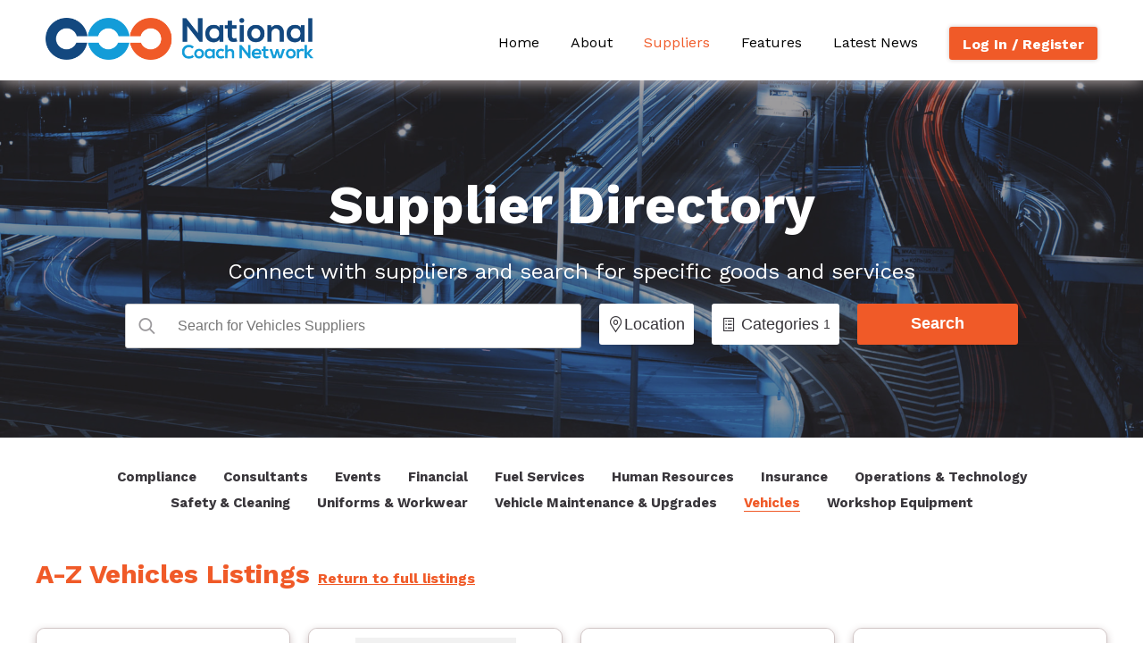

--- FILE ---
content_type: text/html; charset=UTF-8
request_url: https://nationalcoachnetwork.com/suppliers/category/vehicles?page=14
body_size: 22566
content:
<!DOCTYPE html>
<html lang="en" class="no-js">
<head>
	<meta charset="utf-8">
	<meta http-equiv="X-UA-Compatible" content="IE=edge">
	<meta http-equiv="cleartype" content="on">
	<meta name="HandheldFriendly" content="True">
	<meta name="viewport" content="width=device-width, initial-scale=1">
	<meta name="csrf-token" content="mhCbXKhq6qc7m6VnmPWLHVJUFqZYOiBQkt0fKoH8">


				<title>Vehicles | National Coach Network</title>
<meta name="title" content="Vehicles | National Coach Network">

<meta name="description" content="Use our directory to search, find and connect with reputable suppliers. Filter by location, category, or keywords to discover what you are looking for. ">

<meta property="og:type" content="website">
<meta property="og:url" content="https://nationalcoachnetwork.com/suppliers/category/vehicles">
<meta property="og:title" content="Vehicles | National Coach Network">
<meta property="og:description" content="Use our directory to search, find and connect with reputable suppliers. Filter by location, category, or keywords to discover what you are looking for. ">
<meta property="og:image" content="https://nationalcoachnetwork.com/images/logo-large.png">

<meta property="twitter:card" content="summary_large_image">
<meta property="twitter:url" content="https://nationalcoachnetwork.com/suppliers/category/vehicles">
<meta property="twitter:title" content="Vehicles | National Coach Network">
<meta property="twitter:description" content="Use our directory to search, find and connect with reputable suppliers. Filter by location, category, or keywords to discover what you are looking for. ">
<meta property="twitter:image" content="https://nationalcoachnetwork.com/images/logo-large.png">	

	<meta name="apple-mobile-web-app-title" content="National Coach Network">
	<meta name="application-name" content="National Coach Network">

	
	<link rel="apple-touch-icon" sizes="180x180" href="/icons/apple-touch-icon.png?v=QEJbnGM7Rqe">
	<link rel="icon" type="image/png" sizes="32x32" href="/icons/favicon-32x32.png?v=QEJbnGM7Rqe">
	<link rel="icon" type="image/png" sizes="16x16" href="/icons/favicon-16x16.png?v=QEJbnGM7Rqe">
	<link rel="manifest" href="/site.webmanifest?v=QEJbnGM7Rqe">
	<link rel="mask-icon" href="/icons/safari-pinned-tab.svg?v=QEJbnGM7Rqe" color="#f15a29">
	<link rel="shortcut icon" href="/icons/favicon.ico?v=QEJbnGM7Rqe">
	<meta name="apple-mobile-web-app-title" content="National Coach Network">
	<meta name="application-name" content="National Coach Network">
	<meta name="msapplication-TileColor" content="#f15a29">
	<meta name="theme-color" content="#ffffff">


	<link rel="preload" as="style" href="https://nationalcoachnetwork.com/build/assets/public.1f8f0fc2.css" /><link rel="stylesheet" href="https://nationalcoachnetwork.com/build/assets/public.1f8f0fc2.css" />
	
	<script>
		(function(w,d,s,l,i){w[l]=w[l]||[];w[l].push({
			'gtm.start': new Date().getTime(),event:'gtm.js'});var f=d.getElementsByTagName(s)[0],
				j=d.createElement(s),dl=l!='dataLayer'?'&l='+l:'';j.async=true;j.src=
				'https://www.googletagmanager.com/gtm.js?id='+i+dl;f.parentNode.insertBefore(j,f);
		})(window,document,'script','dataLayer','GTM-KN54K7MZ');
	</script>

	

	<script>
		var GMAPS_PUBLIC_KEY   = 'AIzaSyC7bH9SkHwqmF93O69ivn5Gh2Z8-4Eqa64';
		var PUSHER_APP_KEY 	   = '002278732f022042042f';
		var PUSHER_APP_CLUSTER = 'eu';
		var COMPANION_URL      = 'https://companion.nationalcoachnetwork.com';
					var KINESIS_IDENT_POOL_ID = 'eu-west-1:fabf28df-64cc-48b8-bf72-9bcf11bfdb21';
			var KINESIS_REGION 		  = 'eu-west-1';
			var KINESIS_STREAM_ID 	  = 'ncn';
				var _APP_STATE = {
			timezone: {
				name: "Europe\/London",
				offset: "+00:00"			}
		};

			</script>

		
</head>



<body class="aside-menu-hidden guest page page-suppliers_category">

<noscript>
        <iframe src="https://www.googletagmanager.com/ns.html?id=GTM-KN54K7MZ"
                height="0" width="0" style="display:none;visibility:hidden"></iframe>
    </noscript>



	<div id="app"></div>


			<script type="text/x-template" id="app-template">
	
		<div class="app-body">
										<header class="head">

    <div class="wrap">

                    <h3 class="logo"><a href="/">
                <img src="/images/logo.png?v=2" alt="National Coach Network"></a>
            </h3>
        

        <nav class="head-nav">
            <input class="nav-switch" type="checkbox">
            <div class="nav-btn js-nav-btn">
                <span></span><span></span><span></span><span></span>
            </div>

            <div class="head-nav-menu">
                                <ul class="nav-menu mod-horizontal">
					<li class="nav-menu-item">
			<a class="nav-menu-link" href="/">
				Home
			</a>
		</li>
					<li class="nav-menu-item">
			<a class="nav-menu-link" href="/about">
				About
			</a>
		</li>
					<li class="nav-menu-item is-on">
			<a class="nav-menu-link" href="/suppliers">
				Suppliers
			</a>
		</li>
					<li class="nav-menu-item">
			<a class="nav-menu-link" href="/features">
				Features
			</a>
		</li>
					<li class="nav-menu-item">
			<a class="nav-menu-link" href="/blog">
				Latest News
			</a>
		</li>
	</ul>
                <a class="head-nav-button button mod-small"
                   href="https://nationalcoachnetwork.com/login">
                    <i class="icon icon-login"></i>
                    <span class="button-label">Log In / Register</span>
                </a>
            </div>
        </nav>



    </div>
</header>			


			
			<article class="main">
				
				

	<div class="banner mod-image_2">
	 <div class="wrap">
		<h1 class="banner-title">
							<a href="https://nationalcoachnetwork.com/suppliers">
					Supplier Directory
				</a>
					</h1>

		 	 		<h2 class="banner-sub_title">Connect with suppliers and search for specific goods and services</h2>
		 
		 <div class="banner-content">
		 	<form class="suppliers-search form-inline"
		  action="https://nationalcoachnetwork.com/suppliers"
		  method="GET">

			<div class="form-field mod-text mod-autocomplete mod-has-icon">
								<form-autocomplete
					source="https://nationalcoachnetwork.com/suppliers/simple-search/"
					initial-value=""
					results-property="results"
					results-display="title"
					results-value="url"
					field-name="query"
					placeholder="Search for Vehicles Suppliers">
				</form-autocomplete>
				<i class="icon-search"></i>
			</div>

			<form-location-select
				:lat="null"
				:lng="null"
				:radius="30"
				:min-radius="3"
				:max-radius="75"
				:button-tooltip="'Find Suppliers within a Location'"
				:button-text="'Location'"
				:popout-dir="'down'">
			</form-location-select>

			<form-checkbox-select
				:options="[{&quot;value&quot;:88,&quot;label&quot;:&quot;Compliance&quot;,&quot;children&quot;:[{&quot;value&quot;:89,&quot;label&quot;:&quot;Driver License Checks&quot;,&quot;children&quot;:[]},{&quot;value&quot;:35,&quot;label&quot;:&quot;Tachographs&quot;,&quot;children&quot;:[]}]},{&quot;value&quot;:2,&quot;label&quot;:&quot;Consultants&quot;,&quot;children&quot;:[{&quot;value&quot;:3,&quot;label&quot;:&quot;Advisory Service &amp; Consultants&quot;,&quot;children&quot;:[]},{&quot;value&quot;:4,&quot;label&quot;:&quot;Legal Services&quot;,&quot;children&quot;:[]},{&quot;value&quot;:5,&quot;label&quot;:&quot;Advertising, Marketing &amp; Media&quot;,&quot;children&quot;:[]},{&quot;value&quot;:6,&quot;label&quot;:&quot;Engineering Services&quot;,&quot;children&quot;:[]}]},{&quot;value&quot;:7,&quot;label&quot;:&quot;Events&quot;,&quot;children&quot;:[{&quot;value&quot;:8,&quot;label&quot;:&quot;Exhibitions &amp; Conferences&quot;,&quot;children&quot;:[]}]},{&quot;value&quot;:9,&quot;label&quot;:&quot;Financial&quot;,&quot;children&quot;:[{&quot;value&quot;:10,&quot;label&quot;:&quot;Financial Services&quot;,&quot;children&quot;:[]}]},{&quot;value&quot;:11,&quot;label&quot;:&quot;Fuel Services&quot;,&quot;children&quot;:[{&quot;value&quot;:12,&quot;label&quot;:&quot;Fuel Cards&quot;,&quot;children&quot;:[]},{&quot;value&quot;:13,&quot;label&quot;:&quot;Fuel Management&quot;,&quot;children&quot;:[]},{&quot;value&quot;:14,&quot;label&quot;:&quot;Fuel Suppliers&quot;,&quot;children&quot;:[]},{&quot;value&quot;:15,&quot;label&quot;:&quot;Fuel Tanks&quot;,&quot;children&quot;:[]}]},{&quot;value&quot;:16,&quot;label&quot;:&quot;Human Resources&quot;,&quot;children&quot;:[{&quot;value&quot;:17,&quot;label&quot;:&quot;Driver Hire&quot;,&quot;children&quot;:[]},{&quot;value&quot;:18,&quot;label&quot;:&quot;Employee Services &amp; Staff Welfare&quot;,&quot;children&quot;:[]},{&quot;value&quot;:19,&quot;label&quot;:&quot;Recruitment Services&quot;,&quot;children&quot;:[]},{&quot;value&quot;:20,&quot;label&quot;:&quot;Training &amp; Driver Monitoring&quot;,&quot;children&quot;:[]}]},{&quot;value&quot;:21,&quot;label&quot;:&quot;Insurance&quot;,&quot;children&quot;:[{&quot;value&quot;:22,&quot;label&quot;:&quot;Insurance Providers&quot;,&quot;children&quot;:[]}]},{&quot;value&quot;:23,&quot;label&quot;:&quot;Operations &amp; Technology&quot;,&quot;children&quot;:[{&quot;value&quot;:87,&quot;label&quot;:&quot;Booking Agencies&quot;,&quot;children&quot;:[]},{&quot;value&quot;:24,&quot;label&quot;:&quot;360 Camera Systems&quot;,&quot;children&quot;:[]},{&quot;value&quot;:25,&quot;label&quot;:&quot;Audio Visual Equipment&quot;,&quot;children&quot;:[]},{&quot;value&quot;:26,&quot;label&quot;:&quot;Automatic Passenger Counting&quot;,&quot;children&quot;:[]},{&quot;value&quot;:27,&quot;label&quot;:&quot;Communications Equipment&quot;,&quot;children&quot;:[]},{&quot;value&quot;:28,&quot;label&quot;:&quot;Computer Systems &amp; Software&quot;,&quot;children&quot;:[]},{&quot;value&quot;:29,&quot;label&quot;:&quot;Driverless Vehicle&quot;,&quot;children&quot;:[]},{&quot;value&quot;:30,&quot;label&quot;:&quot;Fleet Management&quot;,&quot;children&quot;:[]},{&quot;value&quot;:31,&quot;label&quot;:&quot;Hybrid Technology&quot;,&quot;children&quot;:[]},{&quot;value&quot;:85,&quot;label&quot;:&quot;Lead Generation&quot;,&quot;children&quot;:[]},{&quot;value&quot;:32,&quot;label&quot;:&quot;Live Bus Tracking&quot;,&quot;children&quot;:[]},{&quot;value&quot;:33,&quot;label&quot;:&quot;Onboard Wifi media&quot;,&quot;children&quot;:[]},{&quot;value&quot;:34,&quot;label&quot;:&quot;Security Systems &amp; Equipment&quot;,&quot;children&quot;:[]},{&quot;value&quot;:36,&quot;label&quot;:&quot;Ticket Systems&quot;,&quot;children&quot;:[]},{&quot;value&quot;:37,&quot;label&quot;:&quot;Vehicle Tracking &amp; Navigation&quot;,&quot;children&quot;:[]},{&quot;value&quot;:38,&quot;label&quot;:&quot;Cash Handling&quot;,&quot;children&quot;:[]},{&quot;value&quot;:39,&quot;label&quot;:&quot;In Vehicle Catering&quot;,&quot;children&quot;:[]},{&quot;value&quot;:40,&quot;label&quot;:&quot;Passenger Information Services&quot;,&quot;children&quot;:[]}]},{&quot;value&quot;:41,&quot;label&quot;:&quot;Safety &amp; Cleaning&quot;,&quot;children&quot;:[{&quot;value&quot;:42,&quot;label&quot;:&quot;Alcohol &amp; Drug Detection&quot;,&quot;children&quot;:[]},{&quot;value&quot;:43,&quot;label&quot;:&quot;Cleaning Products &amp; Supplies&quot;,&quot;children&quot;:[]},{&quot;value&quot;:44,&quot;label&quot;:&quot;Safety Equipment&quot;,&quot;children&quot;:[]},{&quot;value&quot;:45,&quot;label&quot;:&quot;Toilets &amp; Sanitation&quot;,&quot;children&quot;:[]},{&quot;value&quot;:46,&quot;label&quot;:&quot;Washing Systems&quot;,&quot;children&quot;:[]}]},{&quot;value&quot;:47,&quot;label&quot;:&quot;Uniforms &amp; Workwear&quot;,&quot;children&quot;:[{&quot;value&quot;:48,&quot;label&quot;:&quot;Uniforms &amp; Workwear&quot;,&quot;children&quot;:[]}]},{&quot;value&quot;:49,&quot;label&quot;:&quot;Vehicle Maintenance &amp; Upgrades&quot;,&quot;children&quot;:[{&quot;value&quot;:50,&quot;label&quot;:&quot;Air Conditioning\/Climate Control&quot;,&quot;children&quot;:[]},{&quot;value&quot;:51,&quot;label&quot;:&quot;Design, Livery &amp; Signwriting&quot;,&quot;children&quot;:[]},{&quot;value&quot;:52,&quot;label&quot;:&quot;Doors&quot;,&quot;children&quot;:[]},{&quot;value&quot;:53,&quot;label&quot;:&quot;Emission Control&quot;,&quot;children&quot;:[]},{&quot;value&quot;:54,&quot;label&quot;:&quot;Engine spare parts&quot;,&quot;children&quot;:[]},{&quot;value&quot;:55,&quot;label&quot;:&quot;Engines&quot;,&quot;children&quot;:[]},{&quot;value&quot;:56,&quot;label&quot;:&quot;Exhausts &amp; Filters&quot;,&quot;children&quot;:[]},{&quot;value&quot;:57,&quot;label&quot;:&quot;Lubricants&quot;,&quot;children&quot;:[]},{&quot;value&quot;:58,&quot;label&quot;:&quot;Paint Manufacturer &amp; Sprayer&quot;,&quot;children&quot;:[]},{&quot;value&quot;:59,&quot;label&quot;:&quot;Refurbishment&quot;,&quot;children&quot;:[]},{&quot;value&quot;:60,&quot;label&quot;:&quot;Repairs &amp; Service&quot;,&quot;children&quot;:[]},{&quot;value&quot;:61,&quot;label&quot;:&quot;Seats &amp; Trim&quot;,&quot;children&quot;:[]},{&quot;value&quot;:62,&quot;label&quot;:&quot;Transmission &amp; Components&quot;,&quot;children&quot;:[]},{&quot;value&quot;:63,&quot;label&quot;:&quot;Transmissions&quot;,&quot;children&quot;:[]},{&quot;value&quot;:64,&quot;label&quot;:&quot;Vehicle Converters&quot;,&quot;children&quot;:[]},{&quot;value&quot;:65,&quot;label&quot;:&quot;Vehicle Parts&quot;,&quot;children&quot;:[]},{&quot;value&quot;:66,&quot;label&quot;:&quot;Wheels, Tyres &amp; Accessories&quot;,&quot;children&quot;:[]},{&quot;value&quot;:67,&quot;label&quot;:&quot;Accessible Equipment&quot;,&quot;children&quot;:[]},{&quot;value&quot;:68,&quot;label&quot;:&quot;Adhesives, Sealants &amp; Coatings&quot;,&quot;children&quot;:[]},{&quot;value&quot;:69,&quot;label&quot;:&quot;Battery Systems&quot;,&quot;children&quot;:[]},{&quot;value&quot;:70,&quot;label&quot;:&quot;Braking System &amp; Components&quot;,&quot;children&quot;:[]},{&quot;value&quot;:71,&quot;label&quot;:&quot;Carpets, Flooring &amp; Interiors&quot;,&quot;children&quot;:[]},{&quot;value&quot;:72,&quot;label&quot;:&quot;Electrical Equipment&quot;,&quot;children&quot;:[]},{&quot;value&quot;:73,&quot;label&quot;:&quot;Glass Supplies &amp; Services&quot;,&quot;children&quot;:[]},{&quot;value&quot;:74,&quot;label&quot;:&quot;Lifts &amp; Equipment&quot;,&quot;children&quot;:[]},{&quot;value&quot;:75,&quot;label&quot;:&quot;Lighting&quot;,&quot;children&quot;:[]},{&quot;value&quot;:76,&quot;label&quot;:&quot;Smart Drivelines&quot;,&quot;children&quot;:[]}]},{&quot;value&quot;:77,&quot;label&quot;:&quot;Vehicles&quot;,&quot;children&quot;:[{&quot;value&quot;:78,&quot;label&quot;:&quot;Auctions&quot;,&quot;children&quot;:[]},{&quot;value&quot;:79,&quot;label&quot;:&quot;Breakers &amp; Salvage (ELV)&quot;,&quot;children&quot;:[]},{&quot;value&quot;:80,&quot;label&quot;:&quot;Dealers, Importers &amp; Manufacturers&quot;,&quot;children&quot;:[]},{&quot;value&quot;:81,&quot;label&quot;:&quot;Recovery&quot;,&quot;children&quot;:[]},{&quot;value&quot;:82,&quot;label&quot;:&quot;Rentals &amp; Leasing&quot;,&quot;children&quot;:[]}]},{&quot;value&quot;:83,&quot;label&quot;:&quot;Workshop Equipment&quot;,&quot;children&quot;:[{&quot;value&quot;:84,&quot;label&quot;:&quot;Workshop Equipment&quot;,&quot;children&quot;:[]}]}]"
				:value="[77]"
				:field-name="'category_ids[]'"
				:button-tooltip="'Find Suppliers within a Category'"
				:button-text="'Categories'"
				:popout-dir="'down'"
				:show-num-selected="true"
				:icon="'data'">
			</form-checkbox-select>


			<div class="form-field mod-button">
				<button type="submit" class="button mod-wide mod-no_shadow">
					Search				</button>
			</div>

		</form>
		 </div>
	 </div>
</div>

	<div class="wrap suppliers">
		<ul class="supplier_categories">
		<li class="supplier_category">
		<a href="https://nationalcoachnetwork.com/suppliers/category/compliance">Compliance</a>
	</li>
		<li class="supplier_category">
		<a href="https://nationalcoachnetwork.com/suppliers/category/consultants">Consultants</a>
	</li>
		<li class="supplier_category">
		<a href="https://nationalcoachnetwork.com/suppliers/category/events">Events</a>
	</li>
		<li class="supplier_category">
		<a href="https://nationalcoachnetwork.com/suppliers/category/financial">Financial</a>
	</li>
		<li class="supplier_category">
		<a href="https://nationalcoachnetwork.com/suppliers/category/fuel-services">Fuel Services</a>
	</li>
		<li class="supplier_category">
		<a href="https://nationalcoachnetwork.com/suppliers/category/human-resources">Human Resources</a>
	</li>
		<li class="supplier_category">
		<a href="https://nationalcoachnetwork.com/suppliers/category/insurance">Insurance</a>
	</li>
		<li class="supplier_category">
		<a href="https://nationalcoachnetwork.com/suppliers/category/operations-technology">Operations &amp; Technology</a>
	</li>
		<li class="supplier_category">
		<a href="https://nationalcoachnetwork.com/suppliers/category/safety-cleaning">Safety &amp; Cleaning</a>
	</li>
		<li class="supplier_category">
		<a href="https://nationalcoachnetwork.com/suppliers/category/uniforms-workwear">Uniforms &amp; Workwear</a>
	</li>
		<li class="supplier_category">
		<a href="https://nationalcoachnetwork.com/suppliers/category/vehicle-maintenance-upgrades">Vehicle Maintenance &amp; Upgrades</a>
	</li>
		<li class="supplier_category is-on">
		<a href="https://nationalcoachnetwork.com/suppliers/category/vehicles">Vehicles</a>
	</li>
		<li class="supplier_category">
		<a href="https://nationalcoachnetwork.com/suppliers/category/workshop-equipment">Workshop Equipment</a>
	</li>
</ul>

		<div class="suppliers-index">
			<div class="suppliers-results">
									<h2 class="suppliers-title">
						A-Z Vehicles Listings
													<a href="https://nationalcoachnetwork.com/suppliers">
								Return to full listings							</a>
											</h2>

											<div is="infinite-scroll" inline-template>
	<div class="infinite-scroll">
		<div ref="results" class="supplier-thumbs mod-all">
			<div class="supplier-thumb result
		
		
	"
		 data-kinesis-event="impression"
		 data-kinesis-type="supplier"
		 data-kinesis-id="688">

		<a class="supplier-thumb-wrap"
		   	href="https://nationalcoachnetwork.com/suppliers/uk-bus-sales">

			<div
				class="supplier-thumb-image"
				style="background-image: url('https://cdn.nationalcoachnetwork.com/suppliers/688/logo.jpg?d=280x190')">
			</div>

			<h3 class="supplier-thumb-title">
				UK Bus Sales
			</h3>

			<ul class="supplier-thumb-cats">
				
							</ul>

			<div class="supplier-thumb-reviews">
							</div>


			<p class="supplier-thumb-desc">Based in the North-West of England, UK Bus Sales sell...</p>


			<ul class="supplier-thumb-details">
				<li class="supplier-thumb-detail mod-phone">
					+441515389035
				</li>
				<li class="supplier-thumb-detail mod-website">
					ukbussales.com
				</li>
			</ul>


			<button class="button supplier-thumb-button mod-no_shadow">
				View Profile
			</button>
		</a>

	</div>

	
	<div class="supplier-thumb result
		
		
	"
		 data-kinesis-event="impression"
		 data-kinesis-type="supplier"
		 data-kinesis-id="622">

		<a class="supplier-thumb-wrap"
		   	href="https://nationalcoachnetwork.com/suppliers/unvi-bus-and-coach">

			<div
				class="supplier-thumb-image"
				style="background-image: url('https://cdn.nationalcoachnetwork.com/suppliers/622/logo.jpg?d=280x190')">
			</div>

			<h3 class="supplier-thumb-title">
				Unvi Bus and Coach
			</h3>

			<ul class="supplier-thumb-cats">
														<li class="supplier-thumb-cat">
						Vehicles
					</li>
				
							</ul>

			<div class="supplier-thumb-reviews">
							</div>


			<p class="supplier-thumb-desc">Not only do we manufacture class leading buses, we design...</p>


			<ul class="supplier-thumb-details">
				<li class="supplier-thumb-detail mod-phone">
					+447787767401
				</li>
				<li class="supplier-thumb-detail mod-website">
					www.unvibusandcoach.co.uk
				</li>
			</ul>


			<button class="button supplier-thumb-button mod-no_shadow">
				View Profile
			</button>
		</a>

	</div>

	
	<div class="supplier-thumb result
		
		
	"
		 data-kinesis-event="impression"
		 data-kinesis-type="supplier"
		 data-kinesis-id="647">

		<a class="supplier-thumb-wrap"
		   	href="https://nationalcoachnetwork.com/suppliers/vcs">

			<div
				class="supplier-thumb-image"
				style="background-image: url('https://cdn.nationalcoachnetwork.com/suppliers/647/logo.jpg?d=280x190')">
			</div>

			<h3 class="supplier-thumb-title">
				VCS
			</h3>

			<ul class="supplier-thumb-cats">
														<li class="supplier-thumb-cat">
						Vehicle Maintenance &amp; Upgrades
					</li>
				
							</ul>

			<div class="supplier-thumb-reviews">
							</div>


			<p class="supplier-thumb-desc">We design, develop, and produce some of the world&#039;s most...</p>


			<ul class="supplier-thumb-details">
				<li class="supplier-thumb-detail mod-phone">
					+448003047958
				</li>
				<li class="supplier-thumb-detail mod-website">
					www.vcs-limited.com
				</li>
			</ul>


			<button class="button supplier-thumb-button mod-no_shadow">
				View Profile
			</button>
		</a>

	</div>

	
	<div class="supplier-thumb result
		
		
	"
		 data-kinesis-event="impression"
		 data-kinesis-type="supplier"
		 data-kinesis-id="629">

		<a class="supplier-thumb-wrap"
		   	href="https://nationalcoachnetwork.com/suppliers/volvo">

			<div
				class="supplier-thumb-image"
				style="background-image: url('https://cdn.nationalcoachnetwork.com/suppliers/629/logo.png?d=280x190')">
			</div>

			<h3 class="supplier-thumb-title">
				Volvo
			</h3>

			<ul class="supplier-thumb-cats">
														<li class="supplier-thumb-cat">
						Vehicles
					</li>
				
							</ul>

			<div class="supplier-thumb-reviews">
							</div>


			<p class="supplier-thumb-desc">The Volvo Group offers a comprehensive range of customised s...</p>


			<ul class="supplier-thumb-details">
				<li class="supplier-thumb-detail mod-phone">
					+441926401777
				</li>
				<li class="supplier-thumb-detail mod-website">
					www.volvogroup.com
				</li>
			</ul>


			<button class="button supplier-thumb-button mod-no_shadow">
				View Profile
			</button>
		</a>

	</div>

	
	<div class="supplier-thumb result
		
		
	"
		 data-kinesis-event="impression"
		 data-kinesis-type="supplier"
		 data-kinesis-id="764">

		<a class="supplier-thumb-wrap"
		   	href="https://nationalcoachnetwork.com/suppliers/western-pcv-sales">

			<div
				class="supplier-thumb-image"
				style="background-image: url('https://cdn.nationalcoachnetwork.com/suppliers/764/logo.jpg?d=280x190')">
			</div>

			<h3 class="supplier-thumb-title">
				Western PCV Sales
			</h3>

			<ul class="supplier-thumb-cats">
				
							</ul>

			<div class="supplier-thumb-reviews">
							</div>


			<p class="supplier-thumb-desc">Used Coaches, Midi Coaches &amp; Mini Coaches for Sale.</p>


			<ul class="supplier-thumb-details">
				<li class="supplier-thumb-detail mod-phone">
					+447934855917
				</li>
				<li class="supplier-thumb-detail mod-website">
					westernpcv.co.uk
				</li>
			</ul>


			<button class="button supplier-thumb-button mod-no_shadow">
				View Profile
			</button>
		</a>

	</div>

	
	<div class="supplier-thumb result
		
		
	"
		 data-kinesis-event="impression"
		 data-kinesis-type="supplier"
		 data-kinesis-id="637">

		<a class="supplier-thumb-wrap"
		   	href="https://nationalcoachnetwork.com/suppliers/willenhall-commercials">

			<div
				class="supplier-thumb-image"
				style="background-image: url('https://cdn.nationalcoachnetwork.com/suppliers/637/logo.jpg?d=280x190')">
			</div>

			<h3 class="supplier-thumb-title">
				Willenhall Commercials
			</h3>

			<ul class="supplier-thumb-cats">
				
							</ul>

			<div class="supplier-thumb-reviews">
							</div>


			<p class="supplier-thumb-desc">Willenhall Commercials Ltd, based near Walsall, West Midland...</p>


			<ul class="supplier-thumb-details">
				<li class="supplier-thumb-detail mod-phone">
					+441902630220
				</li>
				<li class="supplier-thumb-detail mod-website">
					www.willenhall-commercials.co.uk
				</li>
			</ul>


			<button class="button supplier-thumb-button mod-no_shadow">
				View Profile
			</button>
		</a>

	</div>

	
	<div class="supplier-thumb result
		
		
	"
		 data-kinesis-event="impression"
		 data-kinesis-type="supplier"
		 data-kinesis-id="100">

		<a class="supplier-thumb-wrap"
		   	href="https://nationalcoachnetwork.com/suppliers/yara-uk">

			<div
				class="supplier-thumb-image"
				style="background-image: url('https://cdn.nationalcoachnetwork.com/suppliers/100/logo.png?d=280x190')">
			</div>

			<h3 class="supplier-thumb-title">
				Yara UK
			</h3>

			<ul class="supplier-thumb-cats">
				
							</ul>

			<div class="supplier-thumb-reviews">
							</div>


			<p class="supplier-thumb-desc">Making better use of nitrogen by improving your farm&#039;s nitro...</p>


			<ul class="supplier-thumb-details">
				<li class="supplier-thumb-detail mod-phone">
					+441472889254
				</li>
				<li class="supplier-thumb-detail mod-website">
					www.yara.co.uk
				</li>
			</ul>


			<button class="button supplier-thumb-button mod-no_shadow">
				View Profile
			</button>
		</a>

	</div>

	
	<div class="supplier-thumb result
		
		
	"
		 data-kinesis-event="impression"
		 data-kinesis-type="supplier"
		 data-kinesis-id="642">

		<a class="supplier-thumb-wrap"
		   	href="https://nationalcoachnetwork.com/suppliers/yorkshire-bus-coach-sales">

			<div
				class="supplier-thumb-image"
				style="background-image: url('https://cdn.nationalcoachnetwork.com/suppliers/642/logo.png?d=280x190')">
			</div>

			<h3 class="supplier-thumb-title">
				Yorkshire Bus &amp; Coach Sales
			</h3>

			<ul class="supplier-thumb-cats">
				
							</ul>

			<div class="supplier-thumb-reviews">
							</div>


			<p class="supplier-thumb-desc">Yorkshire Bus &amp; Coach Sales supply pre-owned buses and coach...</p>


			<ul class="supplier-thumb-details">
				<li class="supplier-thumb-detail mod-phone">
					+441482653302
				</li>
				<li class="supplier-thumb-detail mod-website">
					yorkshirebusandcoachsales.com
				</li>
			</ul>


			<button class="button supplier-thumb-button mod-no_shadow">
				View Profile
			</button>
		</a>

	</div>

			<div class="supplier-advert result">
			<div class="ad_position mod-NCN1">
					<div class="ad_position-ad"
	 data-kinesis-event="impression"
	 data-kinesis-type="adgroup"
	 data-kinesis-id="81"
>
			<a href="https://nationalcoachnetwork.com/ads/link/17"
			target="_blank" rel="noreferrer noopener"
		    @click="kinesis.track('adgroup', 81, 'click')">
			<img src="https://cdn.nationalcoachnetwork.com/adgroups/81/696f76330a6fc.gif?"
				 alt="NCN Portal Default Ad (Horizontal)"
				 class="ad_position-ad-media mod-desktop">
		</a>
	
			<a href="https://nationalcoachnetwork.com/ads/link/18"
			target="_blank" rel="noreferrer noopener"
		    @click="kinesis.track('adgroup', 81, 'click')">
			<img src="https://cdn.nationalcoachnetwork.com/adgroups/81/696f763ad1c3f.gif?"
				 alt="NCN Portal Default Ad (Horizontal)"
				 class="ad_position-ad-media mod-mobile">
		</a>

	
	</div>			</div>
		</div>
		</div>

		<div ref="pagination">
			<ul class="pagination flex-wrap" role="navigation">
        
                    <li class="page-item mod-prev">
                <a class="page-link" href="https://nationalcoachnetwork.com/suppliers/category/vehicles?page=13" rel="prev" aria-label="&laquo; Previous">&lsaquo;</a>
            </li>
        
        
                    
            
            
                                                                        <li class="page-item"><a class="page-link" href="https://nationalcoachnetwork.com/suppliers/category/vehicles?page=1">1</a></li>
                                                                                <li class="page-item"><a class="page-link" href="https://nationalcoachnetwork.com/suppliers/category/vehicles?page=2">2</a></li>
                                                                    
                            <li class="page-item mod-sep disabled" aria-disabled="true"><span class="page-link">...</span></li>
            
            
                                
            
            
                                                                        <li class="page-item"><a class="page-link" href="https://nationalcoachnetwork.com/suppliers/category/vehicles?page=5">5</a></li>
                                                                                <li class="page-item"><a class="page-link" href="https://nationalcoachnetwork.com/suppliers/category/vehicles?page=6">6</a></li>
                                                                                <li class="page-item"><a class="page-link" href="https://nationalcoachnetwork.com/suppliers/category/vehicles?page=7">7</a></li>
                                                                                <li class="page-item"><a class="page-link" href="https://nationalcoachnetwork.com/suppliers/category/vehicles?page=8">8</a></li>
                                                                                <li class="page-item"><a class="page-link" href="https://nationalcoachnetwork.com/suppliers/category/vehicles?page=9">9</a></li>
                                                                                <li class="page-item"><a class="page-link" href="https://nationalcoachnetwork.com/suppliers/category/vehicles?page=10">10</a></li>
                                                                                <li class="page-item"><a class="page-link" href="https://nationalcoachnetwork.com/suppliers/category/vehicles?page=11">11</a></li>
                                                                                <li class="page-item"><a class="page-link" href="https://nationalcoachnetwork.com/suppliers/category/vehicles?page=12">12</a></li>
                                                                                <li class="page-item"><a class="page-link" href="https://nationalcoachnetwork.com/suppliers/category/vehicles?page=13">13</a></li>
                                                                                <li class="page-item  mod-current" aria-current="page"><span class="page-link">14</span></li>
                                                        
        
                    <li class="page-item mod-next disabled" aria-disabled="true" aria-label="Next &raquo;">
                <span class="page-link" aria-hidden="true">&rsaquo;</span>
            </li>
            </ul>
		</div>

		<div class="loading-anim sk-three-bounce hide-no-js">
	<div class="sk-child sk-bounce1"></div>
	<div class="sk-child sk-bounce2"></div>
	<div class="sk-child sk-bounce3"></div>
</div>	</div>
</div>
									

							</div>
		</div>

	</div>


							</article>


			<footer class="foot app-footer">
	<div class="wrap">

		<div class="foot-row mod-1">

			<div class="foot-col mod-brand">
				<h4 class="foot-col-header mod-empty">&nbsp;</h4>

									<h3 class="logo"><a href="/">
						<img src="/images/logo-white.png" alt="National Coach Network"></a>
					</h3>
							</div>


			<div class="foot-col mod-contact">
				<h4 class="foot-col-header">Address</h4>
				<p>
					Unit B, Part First Floor<br>
					Express Networks 3<br>
					6 Oldham Road<br>
					Manchester M4 5DB
				</p>
			</div>


			<nav class="foot-col mod-nav">
				<h4 class="foot-col-header">Navigation</h4>
				
				<ul class="nav-menu mod-vertical">
					<li class="nav-menu-item">
			<a class="nav-menu-link" href="/about">
				About NCN
			</a>
		</li>
					<li class="nav-menu-item is-on">
			<a class="nav-menu-link" href="/suppliers">
				Supplier listings
			</a>
		</li>
					<li class="nav-menu-item">
			<a class="nav-menu-link" href="/features">
				Features
			</a>
		</li>
					<li class="nav-menu-item">
			<a class="nav-menu-link" href="/blog">
				Latest News
			</a>
		</li>
	</ul>			</nav>


			<div class="foot-col mod-extra">
				<h4 class="foot-col-header">Follow Us</h4>
				<ul class="social_icons">
					<li class="social_icon mod-twitter">
						<a href="https://twitter.com/NCoachNetwork"><i class="socicon-twitter"></i></a>
					</li>
					<li class="social_icon mod-linkedin">
						<a href="https://www.linkedin.com/company/national-coach-network/"><i class="socicon-linkedin"></i></a>
					</li>
					<li class="social_icon mod-facebook">
						<a href="https://www.facebook.com/nationalcoachnetwork"><i class="socicon-facebook"></i></a>
					</li>
					<li class="social_icon mod-youtube">
						<a href="https://www.youtube.com/channel/UCJwAipbFp1vHi9WLgBVuqOA?"><i class="socicon-youtube"></i></a>
					</li>
				</ul>
			</div>
		</div>

		<div class="foot-row mod-2">

			<div class="foot-col mod-brand">
				<h3 class="foot-strapline">
					The Network Built for Private Hire Operators
				</h3>
			</div>


			<div class="foot-col mod-contact">
				<p><a href="tel:01619337797">01619337797</a></p>
			</div>


			<div class="foot-col mod-nav">
				<ul class="nav-menu mod-horizontal">
					<li class="nav-menu-item">
			<a class="nav-menu-link" href="/contact">
				Contact
			</a>
		</li>
	</ul>			</div>


			<div class="foot-col mod-extra">
				<ul class="nav-menu mod-horizontal">
					<li class="nav-menu-item">
			<a class="nav-menu-link" href="/privacy">
				Privacy Policy
			</a>
		</li>
					<li class="nav-menu-item">
			<a class="nav-menu-link" href="/terms-of-use">
				Terms of Use
			</a>
		</li>
	</ul>			</div>

		</div>
	</div>
</footer>		</div>

			</script>
	



<script type="text/javascript">
    const Ziggy = {"url":"https:\/\/nationalcoachnetwork.com","port":null,"defaults":{},"routes":{"nova.api.":{"uri":"nova-api\/scripts\/{script}","methods":["GET","HEAD"],"parameters":["script"]},"nova.api.generated::0PMxJ8p2VPLH10Cm":{"uri":"nova-api\/styles\/{style}","methods":["GET","HEAD"],"parameters":["style"]},"nova.api.generated::pVO7RwKYoOhcy5p6":{"uri":"nova-api\/search","methods":["GET","HEAD"]},"nova.api.generated::Rbnf7tAhYtCCj6n9":{"uri":"nova-api\/impersonate","methods":["POST"]},"nova.api.generated::7QLGy0Wl6CZh1ycA":{"uri":"nova-api\/impersonate","methods":["DELETE"]},"nova.api.generated::PCWwmCSdU7RCbxm4":{"uri":"nova-api\/{resource}\/field\/{field}","methods":["GET","HEAD"],"parameters":["resource","field"]},"nova.api.generated::fHDenRTKRdtIaNT5":{"uri":"nova-api\/{resource}\/field\/{field}\/preview","methods":["POST"],"parameters":["resource","field"]},"nova.api.generated::eFzcDk7OTRgfE7ne":{"uri":"nova-api\/{resource}\/field-attachment\/{field}","methods":["POST"],"parameters":["resource","field"]},"nova.api.generated::jXDTSrA2p1TlNdqq":{"uri":"nova-api\/{resource}\/field-attachment\/{field}","methods":["DELETE"],"parameters":["resource","field"]},"nova.api.generated::ft5tAvWHZUPfuf9k":{"uri":"nova-api\/{resource}\/field-attachment\/{field}\/draftId","methods":["GET","HEAD"],"parameters":["resource","field"]},"nova.api.generated::9dZKwgnx7O7EIi42":{"uri":"nova-api\/{resource}\/field-attachment\/{field}\/{draftId}","methods":["DELETE"],"parameters":["resource","field","draftId"]},"nova.api.generated::zofubz6UovUPwLEs":{"uri":"nova-api\/{resource}\/creation-fields","methods":["GET","HEAD"],"parameters":["resource"]},"nova.api.generated::CZMZUkeRh7McecVL":{"uri":"nova-api\/{resource}\/{resourceId}\/update-fields","methods":["GET","HEAD"],"parameters":["resource","resourceId"]},"nova.api.generated::scwpatOhz9reyfSn":{"uri":"nova-api\/{resource}\/{resourceId}\/creation-pivot-fields\/{relatedResource}","methods":["GET","HEAD"],"parameters":["resource","resourceId","relatedResource"]},"nova.api.generated::a3kiun8rJLp1l5Hy":{"uri":"nova-api\/{resource}\/{resourceId}\/update-pivot-fields\/{relatedResource}\/{relatedResourceId}","methods":["GET","HEAD"],"parameters":["resource","resourceId","relatedResource","relatedResourceId"]},"nova.api.generated::pPfPUEDqYYzQxj9y":{"uri":"nova-api\/{resource}\/creation-fields","methods":["PATCH"],"parameters":["resource"]},"nova.api.generated::UH7tu8y7Nf6uF1YF":{"uri":"nova-api\/{resource}\/{resourceId}\/update-fields","methods":["PATCH"],"parameters":["resource","resourceId"]},"nova.api.generated::6YzW5hfQ9xyos3IE":{"uri":"nova-api\/{resource}\/{resourceId}\/creation-pivot-fields\/{relatedResource}","methods":["PATCH"],"parameters":["resource","resourceId","relatedResource"]},"nova.api.generated::2EfFkycfG67n0PEX":{"uri":"nova-api\/{resource}\/{resourceId}\/update-pivot-fields\/{relatedResource}\/{relatedResourceId}","methods":["PATCH"],"parameters":["resource","resourceId","relatedResource","relatedResourceId"]},"nova.api.generated::pifoU1fLb2zxZcM1":{"uri":"nova-api\/{resource}\/{resourceId}\/download\/{field}","methods":["GET","HEAD"],"parameters":["resource","resourceId","field"]},"nova.api.generated::JdmMkCCWCObmk3Y5":{"uri":"nova-api\/{resource}\/{resourceId}\/field\/{field}","methods":["DELETE"],"parameters":["resource","resourceId","field"]},"nova.api.generated::4Msme7hW7cKdMlfc":{"uri":"nova-api\/{resource}\/{resourceId}\/{relatedResource}\/{relatedResourceId}\/field\/{field}","methods":["DELETE"],"parameters":["resource","resourceId","relatedResource","relatedResourceId","field"]},"nova.api.generated::Y4H1Gfbx9UKizDTF":{"uri":"nova-api\/dashboards\/{dashboard}","methods":["GET","HEAD"],"parameters":["dashboard"]},"nova.api.generated::7sdJQJT9R1AB7qsK":{"uri":"nova-api\/dashboards\/cards\/{dashboard}","methods":["GET","HEAD"],"parameters":["dashboard"]},"nova.api.generated::zoDJau8KM4yWC92Z":{"uri":"nova-api\/nova-notifications","methods":["GET","HEAD"]},"nova.api.generated::mm5Z9I0lViYMlVTt":{"uri":"nova-api\/nova-notifications\/read-all","methods":["POST"]},"nova.api.generated::8wv1ZcETrAcbNIIt":{"uri":"nova-api\/nova-notifications\/{notification}\/read","methods":["POST"],"parameters":["notification"]},"nova.api.generated::W4TNaB69B856YDmW":{"uri":"nova-api\/nova-notifications\/{notification}\/delete","methods":["DELETE"],"parameters":["notification"]},"nova.api.generated::fwQXgkzPRN2iPIKn":{"uri":"nova-api\/{resource}\/actions","methods":["GET","HEAD"],"parameters":["resource"]},"nova.api.generated::0yyJoMYoldNTb7bR":{"uri":"nova-api\/{resource}\/action","methods":["POST"],"parameters":["resource"]},"nova.api.generated::kLNWOxIVx5H0BpEH":{"uri":"nova-api\/{resource}\/action","methods":["PATCH"],"parameters":["resource"]},"nova.api.generated::m65wUm3wlunfaAZu":{"uri":"nova-api\/{resource}\/filters","methods":["GET","HEAD"],"parameters":["resource"]},"nova.api.generated::lxJDMIJ5GuyXgo7e":{"uri":"nova-api\/{resource}\/lenses","methods":["GET","HEAD"],"parameters":["resource"]},"nova.api.generated::KP59E2A6rZINp17W":{"uri":"nova-api\/{resource}\/lens\/{lens}","methods":["GET","HEAD"],"parameters":["resource","lens"]},"nova.api.generated::eeWETerh7JGaoukz":{"uri":"nova-api\/{resource}\/lens\/{lens}\/count","methods":["GET","HEAD"],"parameters":["resource","lens"]},"nova.api.generated::tqilmXNEtoFGMcP9":{"uri":"nova-api\/{resource}\/lens\/{lens}","methods":["DELETE"],"parameters":["resource","lens"]},"nova.api.generated::d3Hi88yTowy2GVfW":{"uri":"nova-api\/{resource}\/lens\/{lens}\/force","methods":["DELETE"],"parameters":["resource","lens"]},"nova.api.generated::Ug1WCI5CUt8T5698":{"uri":"nova-api\/{resource}\/lens\/{lens}\/restore","methods":["PUT"],"parameters":["resource","lens"]},"nova.api.generated::A3SFQBhgSt3me4mh":{"uri":"nova-api\/{resource}\/lens\/{lens}\/actions","methods":["GET","HEAD"],"parameters":["resource","lens"]},"nova.api.generated::l9zfRxC1YYkc8bZB":{"uri":"nova-api\/{resource}\/lens\/{lens}\/action","methods":["POST"],"parameters":["resource","lens"]},"nova.api.generated::OGSklImVztrJuFe7":{"uri":"nova-api\/{resource}\/lens\/{lens}\/action","methods":["PATCH"],"parameters":["resource","lens"]},"nova.api.generated::Q4X9Poa0drj4P6eL":{"uri":"nova-api\/{resource}\/lens\/{lens}\/filters","methods":["GET","HEAD"],"parameters":["resource","lens"]},"nova.api.generated::rhqnjTwUm2BULWec":{"uri":"nova-api\/metrics\/{metric}","methods":["GET","HEAD"],"parameters":["metric"]},"nova.api.generated::aucaoV1AsKwhIksJ":{"uri":"nova-api\/{resource}\/metrics","methods":["GET","HEAD"],"parameters":["resource"]},"nova.api.generated::pntrFzyBGxSqrGKJ":{"uri":"nova-api\/{resource}\/metrics\/{metric}","methods":["GET","HEAD"],"parameters":["resource","metric"]},"nova.api.generated::XD93BusJ3R8cbCed":{"uri":"nova-api\/{resource}\/{resourceId}\/metrics\/{metric}","methods":["GET","HEAD"],"parameters":["resource","resourceId","metric"]},"nova.api.generated::KS2HXLVidgmXflPn":{"uri":"nova-api\/{resource}\/lens\/{lens}\/metrics","methods":["GET","HEAD"],"parameters":["resource","lens"]},"nova.api.generated::9MkTHiqgOhSr5Acp":{"uri":"nova-api\/{resource}\/lens\/{lens}\/metrics\/{metric}","methods":["GET","HEAD"],"parameters":["resource","lens","metric"]},"nova.api.generated::ako0CuzkluRn9bso":{"uri":"nova-api\/{resource}\/cards","methods":["GET","HEAD"],"parameters":["resource"]},"nova.api.generated::tbSG4YfNVpuhmfhL":{"uri":"nova-api\/{resource}\/lens\/{lens}\/cards","methods":["GET","HEAD"],"parameters":["resource","lens"]},"nova.api.generated::DvptVUMfQtYr0bFF":{"uri":"nova-api\/{resource}\/relate-authorization","methods":["GET","HEAD"],"parameters":["resource"]},"nova.api.generated::vnYgwC5Xkz7U0xsa":{"uri":"nova-api\/{resource}\/soft-deletes","methods":["GET","HEAD"],"parameters":["resource"]},"nova.api.generated::M6F89xMyHv23mRk1":{"uri":"nova-api\/{resource}","methods":["GET","HEAD"],"parameters":["resource"]},"nova.api.generated::hKwPZH8PooaSaEv4":{"uri":"nova-api\/{resource}\/search","methods":["GET","HEAD"],"parameters":["resource"]},"nova.api.generated::LLtIgKNxJ0cWDery":{"uri":"nova-api\/{resource}\/count","methods":["GET","HEAD"],"parameters":["resource"]},"nova.api.generated::aI0fq3FmTPTXHni0":{"uri":"nova-api\/{resource}\/detach","methods":["DELETE"],"parameters":["resource"]},"nova.api.generated::udzTas1RabxDYAxH":{"uri":"nova-api\/{resource}\/restore","methods":["PUT"],"parameters":["resource"]},"nova.api.generated::AOXtBiwlqLAsP2Rt":{"uri":"nova-api\/{resource}\/force","methods":["DELETE"],"parameters":["resource"]},"nova.api.generated::948jksJNqKMVnEuN":{"uri":"nova-api\/{resource}\/{resourceId}","methods":["GET","HEAD"],"parameters":["resource","resourceId"]},"nova.api.generated::NJ7xLbwybVukSuIB":{"uri":"nova-api\/{resource}\/{resourceId}\/preview","methods":["GET","HEAD"],"parameters":["resource","resourceId"]},"nova.api.generated::mzYVktulEXSVipfX":{"uri":"nova-api\/{resource}\/{resourceId}\/peek","methods":["GET","HEAD"],"parameters":["resource","resourceId"]},"nova.api.generated::PBAY14rZvOvCIHa4":{"uri":"nova-api\/{resource}","methods":["POST"],"parameters":["resource"]},"nova.api.generated::UAk1TLau0BYr2oK3":{"uri":"nova-api\/{resource}\/{resourceId}","methods":["PUT"],"parameters":["resource","resourceId"]},"nova.api.generated::WSCX8z65xBHfUydk":{"uri":"nova-api\/{resource}","methods":["DELETE"],"parameters":["resource"]},"nova.api.generated::7aibng6ZBEdTW0AL":{"uri":"nova-api\/{resource}\/associatable\/{field}","methods":["GET","HEAD"],"parameters":["resource","field"]},"nova.api.generated::Ld92h7PpEY0sujmc":{"uri":"nova-api\/{resource}\/{resourceId}\/attachable\/{field}","methods":["GET","HEAD"],"parameters":["resource","resourceId","field"]},"nova.api.generated::w9DMirN8EDRMLIbB":{"uri":"nova-api\/{resource}\/morphable\/{field}","methods":["GET","HEAD"],"parameters":["resource","field"]},"nova.api.generated::pkVvF3EfOvTWvz0e":{"uri":"nova-api\/{resource}\/{resourceId}\/attach\/{relatedResource}","methods":["POST"],"parameters":["resource","resourceId","relatedResource"]},"nova.api.generated::ZrQRCcMqJQZnu2aq":{"uri":"nova-api\/{resource}\/{resourceId}\/update-attached\/{relatedResource}\/{relatedResourceId}","methods":["POST"],"parameters":["resource","resourceId","relatedResource","relatedResourceId"]},"nova.api.generated::o5j9k5Rfrj6zShT7":{"uri":"nova-api\/{resource}\/{resourceId}\/attach-morphed\/{relatedResource}","methods":["POST"],"parameters":["resource","resourceId","relatedResource"]},"updateCookie":{"uri":"saveTheCookie\/update","methods":["POST"]},"nova.login":{"uri":"nova\/login","methods":["POST"]},"nova.logout":{"uri":"nova\/logout","methods":["POST"]},"nova.pages.password.email":{"uri":"nova\/password\/reset","methods":["GET","HEAD"]},"nova.password.email":{"uri":"nova\/password\/email","methods":["POST"]},"nova.pages.password.reset":{"uri":"nova\/password\/reset\/{token}","methods":["GET","HEAD"],"parameters":["token"]},"nova.password.reset":{"uri":"nova\/password\/reset","methods":["POST"]},"nova.pages.403":{"uri":"nova\/403","methods":["GET","HEAD"]},"nova.pages.404":{"uri":"nova\/404","methods":["GET","HEAD"]},"nova.pages.home":{"uri":"nova","methods":["GET","HEAD"]},"nova.pages.dashboard":{"uri":"nova\/dashboard","methods":["GET","HEAD","POST","PUT","PATCH","DELETE","OPTIONS"]},"nova.pages.dashboard.custom":{"uri":"nova\/dashboards\/{name}","methods":["GET","HEAD"],"parameters":["name"]},"nova.pages.index":{"uri":"nova\/resources\/{resource}","methods":["GET","HEAD"],"parameters":["resource"]},"nova.pages.create":{"uri":"nova\/resources\/{resource}\/new","methods":["GET","HEAD"],"parameters":["resource"]},"nova.pages.detail":{"uri":"nova\/resources\/{resource}\/{resourceId}","methods":["GET","HEAD"],"parameters":["resource","resourceId"]},"nova.pages.edit":{"uri":"nova\/resources\/{resource}\/{resourceId}\/edit","methods":["GET","HEAD"],"parameters":["resource","resourceId"]},"nova.pages.replicate":{"uri":"nova\/resources\/{resource}\/{resourceId}\/replicate","methods":["GET","HEAD"],"parameters":["resource","resourceId"]},"nova.pages.lens":{"uri":"nova\/resources\/{resource}\/lens\/{lens}","methods":["GET","HEAD"],"parameters":["resource","lens"]},"nova.pages.attach":{"uri":"nova\/resources\/{resource}\/{resourceId}\/attach\/{relatedResource}","methods":["GET","HEAD"],"parameters":["resource","resourceId","relatedResource"]},"nova.pages.edit-attached":{"uri":"nova\/resources\/{resource}\/{resourceId}\/edit-attached\/{relatedResource}\/{relatedResourceId}","methods":["GET","HEAD"],"parameters":["resource","resourceId","relatedResource","relatedResourceId"]},"login":{"uri":"login","methods":["GET","HEAD"]},"logout":{"uri":"logout","methods":["POST"]},"password.request":{"uri":"password\/reset","methods":["GET","HEAD"]},"password.email":{"uri":"password\/email","methods":["POST"]},"password.reset":{"uri":"password\/reset\/{token}","methods":["GET","HEAD"],"parameters":["token"]},"password.update":{"uri":"password\/reset","methods":["POST"]},"contract-signed":{"uri":"docusign-complete","methods":["GET","HEAD"]},"account.password.set":{"uri":"account\/password\/{token}","methods":["POST"],"parameters":["token"]},"assistance.volunteer.token":{"uri":"assistance\/volunteer","methods":["GET","HEAD"]},"newsletter":{"uri":"newsletter","methods":["POST"]},"enquiry":{"uri":"enquiry\/{type}","methods":["POST"],"parameters":["type"]},"referral":{"uri":"referral","methods":["POST"]},"aq_signup":{"uri":"aq_signup","methods":["POST"]},"op_signup":{"uri":"op-signup","methods":["GET","HEAD"]},"op_signup.submit":{"uri":"op-signup","methods":["POST"]},"dashboard.company.licences.upload-file":{"uri":"dashboard\/company\/{company}\/licences\/{licence?}\/upload_file","methods":["POST"],"parameters":["company","licence"]},"dashboard.company.licences.remove-file":{"uri":"dashboard\/company\/{company}\/licences\/{licence?}\/remove_file\/{file_id?}","methods":["DELETE"],"parameters":["company","licence","file_id"]},"dashboard.vehicles.upload-image":{"uri":"dashboard\/company\/{company}\/vehicles\/{vehicle}\/upload_image","methods":["POST"],"parameters":["company","vehicle"]},"dashboard.vehicles.remove-image":{"uri":"dashboard\/company\/{company}\/vehicles\/{vehicle}\/remove_image\/{file_id?}","methods":["DELETE"],"parameters":["company","vehicle","file_id"]},"dashboard.adgroups.upload-image":{"uri":"dashboard\/company\/{company}\/adgroups\/{adgroup}\/images\/{type}\/upload","methods":["POST"],"parameters":["company","adgroup","type"]},"dashboard.adgroups.remove-image":{"uri":"dashboard\/company\/{company}\/adgroups\/{adgroup}\/images\/{type}\/remove_image\/{file_id?}","methods":["DELETE"],"parameters":["company","adgroup","type","file_id"]},"dashboard.suppliers.images.upload":{"uri":"dashboard\/suppliers\/{supplier}\/images\/{type}\/upload","methods":["POST"],"parameters":["supplier","type"]},"dashboard.suppliers.images.delete":{"uri":"dashboard\/suppliers\/{supplier}\/images\/{file_id?}","methods":["DELETE"],"parameters":["supplier","file_id"]},"payment_method.create":{"uri":"payment-method","methods":["GET","HEAD"]},"payment_method.store":{"uri":"payment-method","methods":["POST"]},"payment_method.setup":{"uri":"payment-method\/setup","methods":["POST"]},"payment_method.created":{"uri":"payment-method\/created","methods":["GET","HEAD"]},"registration.start":{"uri":"registration","methods":["GET","HEAD"]},"registration.type":{"uri":"registration\/type\/{reg_type?}","methods":["GET","HEAD"],"parameters":["reg_type"]},"registration.resend_activation":{"uri":"registration\/resend-activation","methods":["POST"]},"registration.account":{"uri":"registration\/type\/{type}\/account","methods":["GET","HEAD"],"parameters":["type"]},"registration.account-submit":{"uri":"registration\/type\/{type}\/account","methods":["POST"],"parameters":["type"]},"registration.activation-sent":{"uri":"registration\/type\/{type}\/activation_sent","methods":["GET","HEAD"],"parameters":["type"]},"registration.activate":{"uri":"registration\/type\/{type}\/activate","methods":["GET","HEAD"],"parameters":["type"]},"registration.supplier.profile":{"uri":"registration\/supplier\/profile","methods":["GET","HEAD"]},"registration.supplier.profile-submit":{"uri":"registration\/supplier\/profile","methods":["POST"]},"registration.supplier.locations":{"uri":"registration\/supplier\/locations","methods":["GET","HEAD"]},"registration.supplier.location":{"uri":"registration\/supplier\/location\/{location}","methods":["GET","HEAD"],"parameters":["location"]},"registration.supplier.location-submit":{"uri":"registration\/supplier\/location\/{location}","methods":["POST"],"parameters":["location"]},"registration.supplier.logo":{"uri":"registration\/supplier\/logo","methods":["GET","HEAD"]},"registration.supplier.logo-continue":{"uri":"registration\/supplier\/logo","methods":["POST"]},"registration.supplier.gallery":{"uri":"registration\/supplier\/gallery","methods":["GET","HEAD"]},"registration.supplier.gallery-continue":{"uri":"registration\/supplier\/gallery","methods":["POST"]},"registration.supplier.adgroup":{"uri":"registration\/supplier\/adgroup\/{adgroup}","methods":["GET","HEAD"],"parameters":["adgroup"]},"registration.supplier.adgroup-continue":{"uri":"registration\/supplier\/adgroup\/{adgroup}","methods":["POST"],"parameters":["adgroup"]},"registration.operator.profile":{"uri":"registration\/operator\/profile","methods":["GET","HEAD"]},"registration.operator.profile-submit":{"uri":"registration\/operator\/profile","methods":["POST"]},"registration.operator.opcenters":{"uri":"registration\/operator\/opcenters","methods":["GET","HEAD"]},"registration.operator.opcenter":{"uri":"registration\/operator\/opcenter\/{opcenter}","methods":["GET","HEAD"],"parameters":["opcenter"]},"registration.operator.opcenter-submit":{"uri":"registration\/operator\/opcenter\/{opcenter}","methods":["POST"],"parameters":["opcenter"]},"registration.operator.contract":{"uri":"registration\/operator\/contract","methods":["GET","HEAD"]},"registration.operator.contract-submit":{"uri":"registration\/operator\/contract","methods":["POST"]},"registration.licence.licence":{"uri":"registration\/licences\/licence","methods":["GET","HEAD"]},"registration.licence.submit":{"uri":"registration\/licences\/licence","methods":["POST"]},"registration.insurance.insurance":{"uri":"registration\/insurance","methods":["GET","HEAD"]},"registration.insurance.pli":{"uri":"registration\/insurance\/pli","methods":["GET","HEAD"]},"registration.insurance.fleet":{"uri":"registration\/insurance\/fleet","methods":["GET","HEAD"]},"registration.insurance.submit":{"uri":"registration\/insurance","methods":["POST"]},"registration.vehicles":{"uri":"registration\/vehicles","methods":["GET","HEAD"]},"registration.vehicles.vehicle":{"uri":"registration\/vehicles\/vehicle\/{vehicle}","methods":["GET","HEAD"],"parameters":["vehicle"]},"registration.vehicles.vehicle-submit":{"uri":"registration\/vehicles\/vehicle\/{vehicle}","methods":["POST"],"parameters":["vehicle"]},"registration.checkout.products":{"uri":"registration\/checkout\/products\/{reg_type}","methods":["GET","HEAD"],"parameters":["reg_type"]},"registration.checkout.purchase":{"uri":"registration\/checkout\/products\/{reg_type}\/{product}","methods":["GET","HEAD"],"parameters":["reg_type","product"]},"registration.checkout.purchase-submit":{"uri":"registration\/checkout\/products\/{reg_type}\/{product}","methods":["POST"],"parameters":["reg_type","product"]},"registration.checkout.complete":{"uri":"registration\/checkout\/complete\/{reg_type}","methods":["GET","HEAD"],"parameters":["reg_type"]},"registration.checkout.continue":{"uri":"registration\/checkout\/complete\/{reg_type}","methods":["POST"],"parameters":["reg_type"]},"registration.complete":{"uri":"registration\/complete\/{reg_type}","methods":["GET","HEAD"],"parameters":["reg_type"]},"dashboard.home":{"uri":"dashboard","methods":["GET","HEAD"]},"dashboard.operator":{"uri":"dashboard\/operator","methods":["GET","HEAD"]},"dashboard.supplier":{"uri":"dashboard\/supplier","methods":["GET","HEAD"]},"dashboard.operations.index":{"uri":"dashboard\/operations","methods":["GET","HEAD"]},"dashboard.operations.profile.show":{"uri":"dashboard\/operations\/profile","methods":["GET","HEAD"]},"dashboard.operations.profile.edit":{"uri":"dashboard\/operations\/profile\/edit","methods":["GET","HEAD"]},"dashboard.operations.profile.update":{"uri":"dashboard\/operations\/profile","methods":["PUT"]},"dashboard.operations.visits.show":{"uri":"dashboard\/operations\/visits\/{id}","methods":["GET","HEAD"],"parameters":["id"]},"dashboard.operations.auto-prices.clone":{"uri":"dashboard\/operations\/auto-prices\/clone","methods":["POST"]},"dashboard.operations.auto-prices.examples":{"uri":"dashboard\/operations\/auto-prices\/{id}\/examples","methods":["POST"],"parameters":["id"]},"dashboard.operations.auto-prices.problem":{"uri":"dashboard\/operations\/auto-prices\/{id}\/problem","methods":["POST"],"parameters":["id"]},"dashboard.operations.auto-prices.index":{"uri":"dashboard\/operations\/auto-prices","methods":["GET","HEAD"]},"dashboard.operations.auto-prices.store":{"uri":"dashboard\/operations\/auto-prices","methods":["POST"]},"dashboard.operations.auto-prices.show":{"uri":"dashboard\/operations\/auto-prices\/{auto_price}","methods":["GET","HEAD"],"parameters":["auto_price"]},"dashboard.operations.licence.index":{"uri":"dashboard\/operations\/documents\/licence","methods":["GET","HEAD"]},"dashboard.operations.licence.create":{"uri":"dashboard\/operations\/documents\/licence\/create","methods":["GET","HEAD"]},"dashboard.operations.licence.store":{"uri":"dashboard\/operations\/documents\/licence","methods":["POST"]},"dashboard.operations.licence.show":{"uri":"dashboard\/operations\/documents\/licence\/{licence}","methods":["GET","HEAD"],"parameters":["licence"]},"dashboard.operations.licence.edit":{"uri":"dashboard\/operations\/documents\/licence\/{licence}\/edit","methods":["GET","HEAD"],"parameters":["licence"]},"dashboard.operations.licence.update":{"uri":"dashboard\/operations\/documents\/licence\/{licence}","methods":["PUT","PATCH"],"parameters":["licence"]},"dashboard.operations.licence.destroy":{"uri":"dashboard\/operations\/documents\/licence\/{licence}","methods":["DELETE"],"parameters":["licence"]},"dashboard.operations.insurance.index":{"uri":"dashboard\/operations\/documents\/insurance","methods":["GET","HEAD"]},"dashboard.operations.insurance.create":{"uri":"dashboard\/operations\/documents\/insurance\/create","methods":["GET","HEAD"]},"dashboard.operations.insurance.store":{"uri":"dashboard\/operations\/documents\/insurance","methods":["POST"]},"dashboard.operations.insurance.show":{"uri":"dashboard\/operations\/documents\/insurance\/{insurance}","methods":["GET","HEAD"],"parameters":["insurance"]},"dashboard.operations.insurance.edit":{"uri":"dashboard\/operations\/documents\/insurance\/{insurance}\/edit","methods":["GET","HEAD"],"parameters":["insurance"]},"dashboard.operations.insurance.update":{"uri":"dashboard\/operations\/documents\/insurance\/{insurance}","methods":["PUT","PATCH"],"parameters":["insurance"]},"dashboard.operations.insurance.destroy":{"uri":"dashboard\/operations\/documents\/insurance\/{insurance}","methods":["DELETE"],"parameters":["insurance"]},"dashboard.operations.operating_centers.index":{"uri":"dashboard\/operations\/operating_centers","methods":["GET","HEAD"]},"dashboard.operations.operating_centers.create":{"uri":"dashboard\/operations\/operating_centers\/create","methods":["GET","HEAD"]},"dashboard.operations.operating_centers.store":{"uri":"dashboard\/operations\/operating_centers","methods":["POST"]},"dashboard.operations.operating_centers.show":{"uri":"dashboard\/operations\/operating_centers\/{operating_center}","methods":["GET","HEAD"],"parameters":["operating_center"]},"dashboard.operations.operating_centers.edit":{"uri":"dashboard\/operations\/operating_centers\/{operating_center}\/edit","methods":["GET","HEAD"],"parameters":["operating_center"]},"dashboard.operations.operating_centers.update":{"uri":"dashboard\/operations\/operating_centers\/{operating_center}","methods":["PUT","PATCH"],"parameters":["operating_center"]},"dashboard.operations.operating_centers.destroy":{"uri":"dashboard\/operations\/operating_centers\/{operating_center}","methods":["DELETE"],"parameters":["operating_center"]},"dashboard.operations.contacts.index":{"uri":"dashboard\/operations\/contacts","methods":["GET","HEAD"]},"dashboard.operations.contacts.create":{"uri":"dashboard\/operations\/contacts\/create","methods":["GET","HEAD"]},"dashboard.operations.contacts.store":{"uri":"dashboard\/operations\/contacts","methods":["POST"]},"dashboard.operations.contacts.show":{"uri":"dashboard\/operations\/contacts\/{contact}","methods":["GET","HEAD"],"parameters":["contact"]},"dashboard.operations.contacts.edit":{"uri":"dashboard\/operations\/contacts\/{contact}\/edit","methods":["GET","HEAD"],"parameters":["contact"]},"dashboard.operations.contacts.update":{"uri":"dashboard\/operations\/contacts\/{contact}","methods":["PUT","PATCH"],"parameters":["contact"]},"dashboard.operations.contacts.destroy":{"uri":"dashboard\/operations\/contacts\/{contact}","methods":["DELETE"],"parameters":["contact"]},"dashboard.operations.contacts.toggle_primary":{"uri":"dashboard\/operations\/contacts\/{id}\/toggle_primary","methods":["PUT"],"parameters":["id"]},"dashboard.quote_requests":{"uri":"dashboard\/quotes","methods":["GET","HEAD"]},"dashboard.quote_requests.unquoted":{"uri":"dashboard\/quotes\/unquoted","methods":["GET","HEAD"]},"dashboard.quote_requests.quoted":{"uri":"dashboard\/quotes\/quoted","methods":["GET","HEAD"]},"dashboard.quote_requests.autopriced":{"uri":"dashboard\/quotes\/autopriced","methods":["GET","HEAD"]},"dashboard.quote_requests.offers":{"uri":"dashboard\/quotes\/offers","methods":["GET","HEAD"]},"dashboard.quote_requests.search":{"uri":"dashboard\/quotes\/search","methods":["GET","HEAD"]},"dashboard.quote_requests.search-results":{"uri":"dashboard\/quotes\/search","methods":["POST"]},"dashboard.quote_requests.":{"uri":"dashboard\/quotes\/{dataset}\/{job_id}\/requests\/{request_id}","methods":["GET","HEAD"],"parameters":["dataset","job_id","request_id"]},"dashboard.quote_requests.quote_request":{"uri":"dashboard\/quotes\/{dataset}\/{job_id}\/requests","methods":["GET","HEAD"],"parameters":["dataset","job_id"]},"dashboard.quote_requests.quote":{"uri":"dashboard\/quotes\/{dataset}\/{job_id}\/requests\/quote","methods":["POST"],"parameters":["dataset","job_id"]},"dashboard.quote_requests.update":{"uri":"dashboard\/quotes\/{dataset}\/{job_id}\/requests\/{request_id}","methods":["PUT"],"parameters":["dataset","job_id","request_id"]},"dashboard.quote_requests.confirm_ap":{"uri":"dashboard\/quotes\/{dataset}\/{job_id}\/requests\/{request_id}\/confirm_ap","methods":["PUT"],"parameters":["dataset","job_id","request_id"]},"dashboard.quote_requests.reject_ap":{"uri":"dashboard\/quotes\/{dataset}\/{job_id}\/requests\/{request_id}\/reject_ap","methods":["PUT"],"parameters":["dataset","job_id","request_id"]},"dashboard.quote_requests.ignore":{"uri":"dashboard\/quotes\/{dataset}\/{job_id}\/requests\/{request_id}\/ignore","methods":["PUT"],"parameters":["dataset","job_id","request_id"]},"dashboard.quote_requests.available":{"uri":"dashboard\/quotes\/{dataset}\/{job_id}\/requests\/{request_id}\/available","methods":["PUT"],"parameters":["dataset","job_id","request_id"]},"dashboard.quote_requests.busy":{"uri":"dashboard\/quotes\/{dataset}\/{job_id}\/requests\/{request_id}\/busy","methods":["PUT"],"parameters":["dataset","job_id","request_id"]},"dashboard.bookings":{"uri":"dashboard\/bookings","methods":["GET","HEAD"]},"dashboard.bookings.requests":{"uri":"dashboard\/bookings\/requests","methods":["GET","HEAD"]},"dashboard.bookings.active":{"uri":"dashboard\/bookings\/active","methods":["GET","HEAD"]},"dashboard.bookings.future":{"uri":"dashboard\/bookings\/future","methods":["GET","HEAD"]},"dashboard.bookings.past":{"uri":"dashboard\/bookings\/past","methods":["GET","HEAD"]},"dashboard.bookings.change_requests":{"uri":"dashboard\/bookings\/change_requests","methods":["GET","HEAD"]},"dashboard.bookings.search":{"uri":"dashboard\/bookings\/search","methods":["GET","HEAD"]},"dashboard.bookings.booking":{"uri":"dashboard\/bookings\/{dataset}\/{job_id}","methods":["GET","HEAD"],"parameters":["dataset","job_id"]},"dashboard.bookings.update":{"uri":"dashboard\/bookings\/{dataset}\/{job_id}\/update","methods":["POST"],"parameters":["dataset","job_id"]},"dashboard.bookings.file":{"uri":"dashboard\/bookings\/{dataset}\/{job_id}\/file\/{file_id}\/{file_name}","methods":["GET","HEAD"],"parameters":["dataset","job_id","file_id","file_name"]},"dashboard.bookings.accept_request":{"uri":"dashboard\/bookings\/{dataset}\/{job_id}\/accept_request","methods":["POST"],"parameters":["dataset","job_id"]},"dashboard.bookings.reject_request":{"uri":"dashboard\/bookings\/{dataset}\/{job_id}\/reject_request","methods":["POST"],"parameters":["dataset","job_id"]},"dashboard.bookings.action_change":{"uri":"dashboard\/bookings\/{dataset}\/{job_id}\/action_change","methods":["POST"],"parameters":["dataset","job_id"]},"dashboard.bookings.report_problem":{"uri":"dashboard\/bookings\/{dataset}\/{job_id}\/report_problem","methods":["POST"],"parameters":["dataset","job_id"]},"dashboard.bookings.op_journey":{"uri":"dashboard\/bookings\/{dataset}\/{job_id}\/op_journey","methods":["GET","HEAD"],"parameters":["dataset","job_id"]},"dashboard.calendar.index":{"uri":"dashboard\/calendar","methods":["GET","HEAD"]},"dashboard.calendar.data":{"uri":"dashboard\/calendar\/data\/{start}\/{end}","methods":["GET","HEAD"],"parameters":["start","end"]},"dashboard.calendar.events.index":{"uri":"dashboard\/calendar\/events","methods":["GET","HEAD"]},"dashboard.calendar.events.create":{"uri":"dashboard\/calendar\/events\/create","methods":["GET","HEAD"]},"dashboard.calendar.events.store":{"uri":"dashboard\/calendar\/events","methods":["POST"]},"dashboard.calendar.events.show":{"uri":"dashboard\/calendar\/events\/{event}","methods":["GET","HEAD"],"parameters":["event"]},"dashboard.calendar.events.edit":{"uri":"dashboard\/calendar\/events\/{event}\/edit","methods":["GET","HEAD"],"parameters":["event"]},"dashboard.calendar.events.update":{"uri":"dashboard\/calendar\/events\/{event}","methods":["PUT","PATCH"],"parameters":["event"]},"dashboard.calendar.events.destroy":{"uri":"dashboard\/calendar\/events\/{event}","methods":["DELETE"],"parameters":["event"]},"dashboard.issues":{"uri":"dashboard\/issues","methods":["GET","HEAD"]},"dashboard.assistance.open":{"uri":"dashboard\/assistance\/open","methods":["GET","HEAD"]},"dashboard.assistance.closed":{"uri":"dashboard\/assistance\/closed","methods":["GET","HEAD"]},"dashboard.assistance.sent":{"uri":"dashboard\/assistance\/sent","methods":["GET","HEAD"]},"dashboard.assistance.sent.show":{"uri":"dashboard\/assistance\/sent\/{assistance}","methods":["GET","HEAD"],"parameters":["assistance"]},"dashboard.assistance.volunteer.token":{"uri":"dashboard\/assistance\/volunteer","methods":["GET","HEAD"]},"dashboard.assistance.volunteer.id":{"uri":"dashboard\/assistance\/{assistance}\/volunteer","methods":["PUT"],"parameters":["assistance"]},"dashboard.assistance.index":{"uri":"dashboard\/assistance","methods":["GET","HEAD"]},"dashboard.assistance.create":{"uri":"dashboard\/assistance\/create","methods":["GET","HEAD"]},"dashboard.assistance.store":{"uri":"dashboard\/assistance","methods":["POST"]},"dashboard.assistance.show":{"uri":"dashboard\/assistance\/{assistance}","methods":["GET","HEAD"],"parameters":["assistance"]},"dashboard.assistance.destroy":{"uri":"dashboard\/assistance\/{assistance}","methods":["DELETE"],"parameters":["assistance"]},"dashboard.help.index":{"uri":"dashboard\/help","methods":["GET","HEAD"]},"dashboard.help.contact":{"uri":"dashboard\/help\/contact","methods":["GET","HEAD"]},"dashboard.help.contact.store":{"uri":"dashboard\/help\/contact","methods":["POST"]},"dashboard.help.kb":{"uri":"dashboard\/help\/kb","methods":["GET","HEAD"]},"dashboard.help.search":{"uri":"dashboard\/help\/kb","methods":["POST"]},"dashboard.help.tag":{"uri":"dashboard\/help\/kb\/tag\/{tag}","methods":["GET","HEAD"],"parameters":["tag"]},"dashboard.help.show":{"uri":"dashboard\/help\/kb\/{slug}","methods":["GET","HEAD"],"parameters":["slug"]},"dashboard.notifications":{"uri":"dashboard\/notifications","methods":["GET","HEAD"]},"dashboard.notifications-mark-all-as-read":{"uri":"dashboard\/notifications\/mark-all-as-read","methods":["PUT"]},"dashboard.notification-toggle":{"uri":"dashboard\/notifications\/{id}\/toggle","methods":["PUT"],"parameters":["id"]},"dashboard.vehicles.sales.index":{"uri":"dashboard\/vehicles\/sales","methods":["GET","HEAD"]},"dashboard.vehicles.sales.create":{"uri":"dashboard\/vehicles\/sales\/create","methods":["GET","HEAD"]},"dashboard.vehicles.sales.store":{"uri":"dashboard\/vehicles\/sales","methods":["POST"]},"dashboard.vehicles.sales.show":{"uri":"dashboard\/vehicles\/sales\/{vehicles}","methods":["GET","HEAD"],"parameters":["vehicles"]},"dashboard.vehicles.sales.edit":{"uri":"dashboard\/vehicles\/sales\/{vehicles}\/edit","methods":["GET","HEAD"],"parameters":["vehicles"]},"dashboard.vehicles.sales.update":{"uri":"dashboard\/vehicles\/sales\/{vehicles}","methods":["PUT","PATCH"],"parameters":["vehicles"]},"dashboard.vehicles.sales.destroy":{"uri":"dashboard\/vehicles\/sales\/{vehicles}","methods":["DELETE"],"parameters":["vehicles"]},"dashboard.vehicles.operations.index":{"uri":"dashboard\/vehicles\/operations","methods":["GET","HEAD"]},"dashboard.vehicles.operations.create":{"uri":"dashboard\/vehicles\/operations\/create","methods":["GET","HEAD"]},"dashboard.vehicles.operations.store":{"uri":"dashboard\/vehicles\/operations","methods":["POST"]},"dashboard.vehicles.operations.show":{"uri":"dashboard\/vehicles\/operations\/{vehicle}","methods":["GET","HEAD"],"parameters":["vehicle"]},"dashboard.vehicles.operations.edit":{"uri":"dashboard\/vehicles\/operations\/{vehicle}\/edit","methods":["GET","HEAD"],"parameters":["vehicle"]},"dashboard.vehicles.operations.update":{"uri":"dashboard\/vehicles\/operations\/{vehicle}","methods":["PUT","PATCH"],"parameters":["vehicle"]},"dashboard.vehicles.operations.destroy":{"uri":"dashboard\/vehicles\/operations\/{vehicle}","methods":["DELETE"],"parameters":["vehicle"]},"dashboard.vehicles.lookup":{"uri":"dashboard\/vehicles\/lookup","methods":["POST"]},"dashboard.vehicles.add_option":{"uri":"dashboard\/vehicles\/add-option","methods":["POST"]},"dashboard.vehicles.mark_as_sold_details":{"uri":"dashboard\/vehicles\/{vehicle}\/sale-details","methods":["GET","HEAD"],"parameters":["vehicle"]},"dashboard.vehicles.mark_as_sold":{"uri":"dashboard\/vehicles\/{vehicle}\/sale-details","methods":["PUT"],"parameters":["vehicle"]},"dashboard.vehicles.remove_reason":{"uri":"dashboard\/vehicles\/{vehicle}\/remove","methods":["GET","HEAD"],"parameters":["vehicle"]},"dashboard.vehicles.remove":{"uri":"dashboard\/vehicles\/{vehicle}\/remove","methods":["PUT"],"parameters":["vehicle"]},"dashboard.vehicles.toggle_featured":{"uri":"dashboard\/vehicles\/{vehicle}\/toggle-featured","methods":["PUT"],"parameters":["vehicle"]},"dashboard.vehicles.toggle_listing":{"uri":"dashboard\/vehicles\/{vehicle}\/toggle-listing","methods":["PUT"],"parameters":["vehicle"]},"dashboard.suppliers.index":{"uri":"dashboard\/suppliers","methods":["GET","HEAD"]},"dashboard.suppliers.create":{"uri":"dashboard\/suppliers\/create","methods":["GET","HEAD"]},"dashboard.suppliers.store":{"uri":"dashboard\/suppliers","methods":["POST"]},"dashboard.suppliers.show":{"uri":"dashboard\/suppliers\/{supplier}","methods":["GET","HEAD"],"parameters":["supplier"]},"dashboard.suppliers.edit":{"uri":"dashboard\/suppliers\/{supplier}\/edit","methods":["GET","HEAD"],"parameters":["supplier"]},"dashboard.suppliers.update":{"uri":"dashboard\/suppliers\/{supplier}","methods":["PUT","PATCH"],"parameters":["supplier"]},"dashboard.suppliers.destroy":{"uri":"dashboard\/suppliers\/{supplier}","methods":["DELETE"],"parameters":["supplier"]},"dashboard.suppliers.locations.index":{"uri":"dashboard\/suppliers\/{supplier}\/locations","methods":["GET","HEAD"],"parameters":["supplier"]},"dashboard.suppliers.locations.create":{"uri":"dashboard\/suppliers\/{supplier}\/locations\/create","methods":["GET","HEAD"],"parameters":["supplier"]},"dashboard.suppliers.locations.store":{"uri":"dashboard\/suppliers\/{supplier}\/locations","methods":["POST"],"parameters":["supplier"]},"dashboard.suppliers.locations.show":{"uri":"dashboard\/suppliers\/{supplier}\/locations\/{location}","methods":["GET","HEAD"],"parameters":["supplier","location"]},"dashboard.suppliers.locations.edit":{"uri":"dashboard\/suppliers\/{supplier}\/locations\/{location}\/edit","methods":["GET","HEAD"],"parameters":["supplier","location"]},"dashboard.suppliers.locations.update":{"uri":"dashboard\/suppliers\/{supplier}\/locations\/{location}","methods":["PUT","PATCH"],"parameters":["supplier","location"]},"dashboard.suppliers.locations.destroy":{"uri":"dashboard\/suppliers\/{supplier}\/locations\/{location}","methods":["DELETE"],"parameters":["supplier","location"]},"dashboard.suppliers.coupons.index":{"uri":"dashboard\/suppliers\/{supplier}\/coupons","methods":["GET","HEAD"],"parameters":["supplier"]},"dashboard.suppliers.coupons.create":{"uri":"dashboard\/suppliers\/{supplier}\/coupons\/create","methods":["GET","HEAD"],"parameters":["supplier"]},"dashboard.suppliers.coupons.store":{"uri":"dashboard\/suppliers\/{supplier}\/coupons","methods":["POST"],"parameters":["supplier"]},"dashboard.suppliers.coupons.show":{"uri":"dashboard\/suppliers\/{supplier}\/coupons\/{coupon}","methods":["GET","HEAD"],"parameters":["supplier","coupon"]},"dashboard.suppliers.coupons.edit":{"uri":"dashboard\/suppliers\/{supplier}\/coupons\/{coupon}\/edit","methods":["GET","HEAD"],"parameters":["supplier","coupon"]},"dashboard.suppliers.coupons.update":{"uri":"dashboard\/suppliers\/{supplier}\/coupons\/{coupon}","methods":["PUT","PATCH"],"parameters":["supplier","coupon"]},"dashboard.suppliers.coupons.destroy":{"uri":"dashboard\/suppliers\/{supplier}\/coupons\/{coupon}","methods":["DELETE"],"parameters":["supplier","coupon"]},"dashboard.suppliers.images.edit":{"uri":"dashboard\/suppliers\/{supplier}\/images\/{type}","methods":["GET","HEAD"],"parameters":["supplier","type"]},"dashboard.suppliers.swap.confirm":{"uri":"dashboard\/suppliers\/{supplier}\/swap","methods":["GET","HEAD"],"parameters":["supplier"]},"dashboard.suppliers.swap":{"uri":"dashboard\/suppliers\/{supplier}\/swap\/{action}","methods":["PUT"],"parameters":["supplier","action"]},"dashboard.suppliers.invite_to_review":{"uri":"dashboard\/suppliers\/{supplier}\/invite-to-review","methods":["POST"],"parameters":["supplier"]},"dashboard.adgroups.download-files":{"uri":"dashboard\/adgroups\/{adgroup}\/files","methods":["GET","HEAD"],"parameters":["adgroup"]},"dashboard.adgroups.index":{"uri":"dashboard\/adgroups","methods":["GET","HEAD"]},"dashboard.adgroups.create":{"uri":"dashboard\/adgroups\/create","methods":["GET","HEAD"]},"dashboard.adgroups.store":{"uri":"dashboard\/adgroups","methods":["POST"]},"dashboard.adgroups.show":{"uri":"dashboard\/adgroups\/{adgroup}","methods":["GET","HEAD"],"parameters":["adgroup"]},"dashboard.adgroups.edit":{"uri":"dashboard\/adgroups\/{adgroup}\/edit","methods":["GET","HEAD"],"parameters":["adgroup"]},"dashboard.adgroups.update":{"uri":"dashboard\/adgroups\/{adgroup}","methods":["PUT","PATCH"],"parameters":["adgroup"]},"dashboard.adgroups.destroy":{"uri":"dashboard\/adgroups\/{adgroup}","methods":["DELETE"],"parameters":["adgroup"]},"dashboard.account":{"uri":"dashboard\/account","methods":["GET","HEAD"]},"dashboard.account.company.edit":{"uri":"dashboard\/account\/company\/edit","methods":["GET","HEAD"]},"dashboard.account.company.update":{"uri":"dashboard\/account\/company","methods":["PUT"]},"dashboard.account.users.email.edit":{"uri":"dashboard\/account\/users\/{user}\/email","methods":["GET","HEAD"],"parameters":["user"]},"dashboard.account.users.email.update":{"uri":"dashboard\/account\/users\/{user}\/email","methods":["PUT"],"parameters":["user"]},"dashboard.account.users.password.edit":{"uri":"dashboard\/account\/users\/{user}\/password","methods":["GET","HEAD"],"parameters":["user"]},"dashboard.account.users.password.update":{"uri":"dashboard\/account\/users\/{user}\/password","methods":["PUT"],"parameters":["user"]},"dashboard.account.users.reenable":{"uri":"dashboard\/account\/users\/{user}\/reenable","methods":["PUT"],"parameters":["user"]},"dashboard.account.users.send-verification":{"uri":"dashboard\/account\/users\/{user}\/send_verification","methods":["PUT"],"parameters":["user"]},"dashboard.account.users.index":{"uri":"dashboard\/account\/users","methods":["GET","HEAD"]},"dashboard.account.users.create":{"uri":"dashboard\/account\/users\/create","methods":["GET","HEAD"]},"dashboard.account.users.store":{"uri":"dashboard\/account\/users","methods":["POST"]},"dashboard.account.users.show":{"uri":"dashboard\/account\/users\/{user}","methods":["GET","HEAD"],"parameters":["user"]},"dashboard.account.users.edit":{"uri":"dashboard\/account\/users\/{user}\/edit","methods":["GET","HEAD"],"parameters":["user"]},"dashboard.account.users.update":{"uri":"dashboard\/account\/users\/{user}","methods":["PUT","PATCH"],"parameters":["user"]},"dashboard.account.users.destroy":{"uri":"dashboard\/account\/users\/{user}","methods":["DELETE"],"parameters":["user"]},"dashboard.account.invoices.download":{"uri":"dashboard\/account\/invoices\/{invoice}\/download","methods":["GET","HEAD"],"parameters":["invoice"]},"dashboard.account.invoices.index":{"uri":"dashboard\/account\/invoices","methods":["GET","HEAD"]},"dashboard.account.invoices.show":{"uri":"dashboard\/account\/invoices\/{invoice}","methods":["GET","HEAD"],"parameters":["invoice"]},"dashboard.account.subscriptions.cancel":{"uri":"dashboard\/account\/subscriptions\/{subscription}\/cancel","methods":["PUT"],"parameters":["subscription"]},"dashboard.account.subscriptions.resume":{"uri":"dashboard\/account\/subscriptions\/{subscription}\/resume","methods":["PUT"],"parameters":["subscription"]},"dashboard.account.subscriptions.index":{"uri":"dashboard\/account\/subscriptions","methods":["GET","HEAD"]},"dashboard.account.subscriptions.show":{"uri":"dashboard\/account\/subscriptions\/{subscription}","methods":["GET","HEAD"],"parameters":["subscription"]},"dashboard.account.payment_methods.setup":{"uri":"dashboard\/account\/payment_methods\/setup","methods":["POST"]},"dashboard.account.payment_methods.set_default":{"uri":"dashboard\/account\/payment_methods\/{payment_method}\/set_default","methods":["PUT"],"parameters":["payment_method"]},"dashboard.account.payment_methods.index":{"uri":"dashboard\/account\/payment_methods","methods":["GET","HEAD"]},"dashboard.account.payment_methods.create":{"uri":"dashboard\/account\/payment_methods\/create","methods":["GET","HEAD"]},"dashboard.account.payment_methods.store":{"uri":"dashboard\/account\/payment_methods","methods":["POST"]},"dashboard.account.payment_methods.destroy":{"uri":"dashboard\/account\/payment_methods\/{payment_method}","methods":["DELETE"],"parameters":["payment_method"]},"suppliers.index":{"uri":"suppliers","methods":["GET","HEAD"]},"suppliers.simple-search":{"uri":"suppliers\/simple-search\/{query?}","methods":["GET","HEAD"],"parameters":["query"]},"suppliers.category":{"uri":"suppliers\/category\/{category}","methods":["GET","HEAD"],"wheres":{"category":"(.*)"},"parameters":["category"]},"suppliers.supplier":{"uri":"suppliers\/{slug}","methods":["GET","HEAD"],"wheres":{"category":"([^\/]+)"},"parameters":["slug"]},"suppliers.supplier.reviews":{"uri":"suppliers\/{slug}\/reviews","methods":["GET","HEAD"],"parameters":["slug"]},"suppliers.supplier.review":{"uri":"suppliers\/{slug}\/review","methods":["POST"],"parameters":["slug"]},"suppliers.supplier.enquire":{"uri":"suppliers\/{slug}\/enquire","methods":["POST"],"parameters":["slug"]},"suppliers.supplier.claim":{"uri":"suppliers\/{slug}\/claim","methods":["GET","HEAD"],"parameters":["slug"]},"suppliers.supplier.claimed":{"uri":"suppliers\/{slug}\/claimed","methods":["POST"],"parameters":["slug"]},"suppliers.supplier.website":{"uri":"suppliers\/{slug}\/website","methods":["GET","HEAD"],"parameters":["slug"]},"suppliers.supplier.social":{"uri":"suppliers\/{slug}\/social\/{type}","methods":["GET","HEAD"],"parameters":["slug","type"]},"vehicles.searches.index":{"uri":"vehicle-sales\/searches","methods":["GET","HEAD"]},"vehicles.searches.show":{"uri":"vehicle-sales\/searches\/{saved_search}","methods":["GET","HEAD"],"parameters":["saved_search"]},"vehicles.searches.save":{"uri":"vehicle-sales\/searches","methods":["POST"]},"vehicles.searches.enable":{"uri":"vehicle-sales\/searches\/{saved_search}\/enable","methods":["POST"],"parameters":["saved_search"]},"vehicles.searches.disable":{"uri":"vehicle-sales\/searches\/{saved_search}\/disable","methods":["POST"],"parameters":["saved_search"]},"vehicles.favourites.store":{"uri":"vehicle-sales\/favourites\/{vehicle_id}","methods":["POST"],"parameters":["vehicle_id"]},"vehicles.favourites.destroy":{"uri":"vehicle-sales\/favourites\/{vehicle_id}","methods":["DELETE"],"parameters":["vehicle_id"]},"vehicles.index":{"uri":"vehicle-sales","methods":["GET","HEAD"]},"vehicles.favourites":{"uri":"vehicle-sales\/favourites","methods":["GET","HEAD"]},"vehicles.vehicle":{"uri":"vehicle-sales\/{slug}","methods":["GET","HEAD"],"wheres":{"category":"([^\/]+)"},"parameters":["slug"]},"vehicles.vehicle.enquire":{"uri":"vehicle-sales\/{slug}\/enquire","methods":["POST"],"parameters":["slug"]},"ads.link":{"uri":"ads\/link\/{ad_group}","methods":["GET","HEAD"],"parameters":["ad_group"]},"ads.":{"uri":"ads\/ad\/{mailer_name}\/{ad_position_code}\/{type}.png","methods":["GET","HEAD"],"parameters":["mailer_name","ad_position_code","type"]},"blog-index":{"uri":"blog","methods":["GET","HEAD"]},"blog-post":{"uri":"blog\/{slug}","methods":["GET","HEAD"],"parameters":["slug"]},"page":{"uri":"{slug?}","methods":["GET","HEAD"],"wheres":{"slug":"^(?!.*nova)([^.]+)$"},"parameters":["slug"]}}};

    !function(t,r){"object"==typeof exports&&"undefined"!=typeof module?module.exports=r():"function"==typeof define&&define.amd?define(r):(t||self).route=r()}(this,function(){function t(t,r){for(var e=0;e<r.length;e++){var n=r[e];n.enumerable=n.enumerable||!1,n.configurable=!0,"value"in n&&(n.writable=!0),Object.defineProperty(t,"symbol"==typeof(o=function(t,r){if("object"!=typeof t||null===t)return t;var e=t[Symbol.toPrimitive];if(void 0!==e){var n=e.call(t,"string");if("object"!=typeof n)return n;throw new TypeError("@@toPrimitive must return a primitive value.")}return String(t)}(n.key))?o:String(o),n)}var o}function r(r,e,n){return e&&t(r.prototype,e),n&&t(r,n),Object.defineProperty(r,"prototype",{writable:!1}),r}function e(){return e=Object.assign?Object.assign.bind():function(t){for(var r=1;r<arguments.length;r++){var e=arguments[r];for(var n in e)Object.prototype.hasOwnProperty.call(e,n)&&(t[n]=e[n])}return t},e.apply(this,arguments)}function n(t){return n=Object.setPrototypeOf?Object.getPrototypeOf.bind():function(t){return t.__proto__||Object.getPrototypeOf(t)},n(t)}function o(t,r){return o=Object.setPrototypeOf?Object.setPrototypeOf.bind():function(t,r){return t.__proto__=r,t},o(t,r)}function i(t,r,e){return i=function(){if("undefined"==typeof Reflect||!Reflect.construct)return!1;if(Reflect.construct.sham)return!1;if("function"==typeof Proxy)return!0;try{return Boolean.prototype.valueOf.call(Reflect.construct(Boolean,[],function(){})),!0}catch(t){return!1}}()?Reflect.construct.bind():function(t,r,e){var n=[null];n.push.apply(n,r);var i=new(Function.bind.apply(t,n));return e&&o(i,e.prototype),i},i.apply(null,arguments)}function u(t){var r="function"==typeof Map?new Map:void 0;return u=function(t){if(null===t||-1===Function.toString.call(t).indexOf("[native code]"))return t;if("function"!=typeof t)throw new TypeError("Super expression must either be null or a function");if(void 0!==r){if(r.has(t))return r.get(t);r.set(t,e)}function e(){return i(t,arguments,n(this).constructor)}return e.prototype=Object.create(t.prototype,{constructor:{value:e,enumerable:!1,writable:!0,configurable:!0}}),o(e,t)},u(t)}var f=String.prototype.replace,a=/%20/g,c="RFC3986",l={default:c,formatters:{RFC1738:function(t){return f.call(t,a,"+")},RFC3986:function(t){return String(t)}},RFC1738:"RFC1738",RFC3986:c},s=Object.prototype.hasOwnProperty,v=Array.isArray,p=function(){for(var t=[],r=0;r<256;++r)t.push("%"+((r<16?"0":"")+r.toString(16)).toUpperCase());return t}(),y=function(t,r){for(var e=r&&r.plainObjects?Object.create(null):{},n=0;n<t.length;++n)void 0!==t[n]&&(e[n]=t[n]);return e},d={arrayToObject:y,assign:function(t,r){return Object.keys(r).reduce(function(t,e){return t[e]=r[e],t},t)},combine:function(t,r){return[].concat(t,r)},compact:function(t){for(var r=[{obj:{o:t},prop:"o"}],e=[],n=0;n<r.length;++n)for(var o=r[n],i=o.obj[o.prop],u=Object.keys(i),f=0;f<u.length;++f){var a=u[f],c=i[a];"object"==typeof c&&null!==c&&-1===e.indexOf(c)&&(r.push({obj:i,prop:a}),e.push(c))}return function(t){for(;t.length>1;){var r=t.pop(),e=r.obj[r.prop];if(v(e)){for(var n=[],o=0;o<e.length;++o)void 0!==e[o]&&n.push(e[o]);r.obj[r.prop]=n}}}(r),t},decode:function(t,r,e){var n=t.replace(/\+/g," ");if("iso-8859-1"===e)return n.replace(/%[0-9a-f]{2}/gi,unescape);try{return decodeURIComponent(n)}catch(t){return n}},encode:function(t,r,e,n,o){if(0===t.length)return t;var i=t;if("symbol"==typeof t?i=Symbol.prototype.toString.call(t):"string"!=typeof t&&(i=String(t)),"iso-8859-1"===e)return escape(i).replace(/%u[0-9a-f]{4}/gi,function(t){return"%26%23"+parseInt(t.slice(2),16)+"%3B"});for(var u="",f=0;f<i.length;++f){var a=i.charCodeAt(f);45===a||46===a||95===a||126===a||a>=48&&a<=57||a>=65&&a<=90||a>=97&&a<=122||o===l.RFC1738&&(40===a||41===a)?u+=i.charAt(f):a<128?u+=p[a]:a<2048?u+=p[192|a>>6]+p[128|63&a]:a<55296||a>=57344?u+=p[224|a>>12]+p[128|a>>6&63]+p[128|63&a]:(a=65536+((1023&a)<<10|1023&i.charCodeAt(f+=1)),u+=p[240|a>>18]+p[128|a>>12&63]+p[128|a>>6&63]+p[128|63&a])}return u},isBuffer:function(t){return!(!t||"object"!=typeof t||!(t.constructor&&t.constructor.isBuffer&&t.constructor.isBuffer(t)))},isRegExp:function(t){return"[object RegExp]"===Object.prototype.toString.call(t)},maybeMap:function(t,r){if(v(t)){for(var e=[],n=0;n<t.length;n+=1)e.push(r(t[n]));return e}return r(t)},merge:function t(r,e,n){if(!e)return r;if("object"!=typeof e){if(v(r))r.push(e);else{if(!r||"object"!=typeof r)return[r,e];(n&&(n.plainObjects||n.allowPrototypes)||!s.call(Object.prototype,e))&&(r[e]=!0)}return r}if(!r||"object"!=typeof r)return[r].concat(e);var o=r;return v(r)&&!v(e)&&(o=y(r,n)),v(r)&&v(e)?(e.forEach(function(e,o){if(s.call(r,o)){var i=r[o];i&&"object"==typeof i&&e&&"object"==typeof e?r[o]=t(i,e,n):r.push(e)}else r[o]=e}),r):Object.keys(e).reduce(function(r,o){var i=e[o];return r[o]=s.call(r,o)?t(r[o],i,n):i,r},o)}},b=Object.prototype.hasOwnProperty,h={brackets:function(t){return t+"[]"},comma:"comma",indices:function(t,r){return t+"["+r+"]"},repeat:function(t){return t}},g=Array.isArray,m=String.prototype.split,j=Array.prototype.push,w=function(t,r){j.apply(t,g(r)?r:[r])},O=Date.prototype.toISOString,E=l.default,R={addQueryPrefix:!1,allowDots:!1,charset:"utf-8",charsetSentinel:!1,delimiter:"&",encode:!0,encoder:d.encode,encodeValuesOnly:!1,format:E,formatter:l.formatters[E],indices:!1,serializeDate:function(t){return O.call(t)},skipNulls:!1,strictNullHandling:!1},S=function t(r,e,n,o,i,u,f,a,c,l,s,v,p,y){var b,h=r;if("function"==typeof f?h=f(e,h):h instanceof Date?h=l(h):"comma"===n&&g(h)&&(h=d.maybeMap(h,function(t){return t instanceof Date?l(t):t})),null===h){if(o)return u&&!p?u(e,R.encoder,y,"key",s):e;h=""}if("string"==typeof(b=h)||"number"==typeof b||"boolean"==typeof b||"symbol"==typeof b||"bigint"==typeof b||d.isBuffer(h)){if(u){var j=p?e:u(e,R.encoder,y,"key",s);if("comma"===n&&p){for(var O=m.call(String(h),","),E="",S=0;S<O.length;++S)E+=(0===S?"":",")+v(u(O[S],R.encoder,y,"value",s));return[v(j)+"="+E]}return[v(j)+"="+v(u(h,R.encoder,y,"value",s))]}return[v(e)+"="+v(String(h))]}var T,k=[];if(void 0===h)return k;if("comma"===n&&g(h))T=[{value:h.length>0?h.join(",")||null:void 0}];else if(g(f))T=f;else{var x=Object.keys(h);T=a?x.sort(a):x}for(var N=0;N<T.length;++N){var C=T[N],A="object"==typeof C&&void 0!==C.value?C.value:h[C];if(!i||null!==A){var D=g(h)?"function"==typeof n?n(e,C):e:e+(c?"."+C:"["+C+"]");w(k,t(A,D,n,o,i,u,f,a,c,l,s,v,p,y))}}return k},T=Object.prototype.hasOwnProperty,k=Array.isArray,x={allowDots:!1,allowPrototypes:!1,arrayLimit:20,charset:"utf-8",charsetSentinel:!1,comma:!1,decoder:d.decode,delimiter:"&",depth:5,ignoreQueryPrefix:!1,interpretNumericEntities:!1,parameterLimit:1e3,parseArrays:!0,plainObjects:!1,strictNullHandling:!1},N=function(t){return t.replace(/&#(\d+);/g,function(t,r){return String.fromCharCode(parseInt(r,10))})},C=function(t,r){return t&&"string"==typeof t&&r.comma&&t.indexOf(",")>-1?t.split(","):t},A=function(t,r,e,n){if(t){var o=e.allowDots?t.replace(/\.([^.[]+)/g,"[$1]"):t,i=/(\[[^[\]]*])/g,u=e.depth>0&&/(\[[^[\]]*])/.exec(o),f=u?o.slice(0,u.index):o,a=[];if(f){if(!e.plainObjects&&T.call(Object.prototype,f)&&!e.allowPrototypes)return;a.push(f)}for(var c=0;e.depth>0&&null!==(u=i.exec(o))&&c<e.depth;){if(c+=1,!e.plainObjects&&T.call(Object.prototype,u[1].slice(1,-1))&&!e.allowPrototypes)return;a.push(u[1])}return u&&a.push("["+o.slice(u.index)+"]"),function(t,r,e,n){for(var o=n?r:C(r,e),i=t.length-1;i>=0;--i){var u,f=t[i];if("[]"===f&&e.parseArrays)u=[].concat(o);else{u=e.plainObjects?Object.create(null):{};var a="["===f.charAt(0)&&"]"===f.charAt(f.length-1)?f.slice(1,-1):f,c=parseInt(a,10);e.parseArrays||""!==a?!isNaN(c)&&f!==a&&String(c)===a&&c>=0&&e.parseArrays&&c<=e.arrayLimit?(u=[])[c]=o:"__proto__"!==a&&(u[a]=o):u={0:o}}o=u}return o}(a,r,e,n)}},D=function(t,r){var e=function(t){if(!t)return x;if(null!=t.decoder&&"function"!=typeof t.decoder)throw new TypeError("Decoder has to be a function.");if(void 0!==t.charset&&"utf-8"!==t.charset&&"iso-8859-1"!==t.charset)throw new TypeError("The charset option must be either utf-8, iso-8859-1, or undefined");return{allowDots:void 0===t.allowDots?x.allowDots:!!t.allowDots,allowPrototypes:"boolean"==typeof t.allowPrototypes?t.allowPrototypes:x.allowPrototypes,arrayLimit:"number"==typeof t.arrayLimit?t.arrayLimit:x.arrayLimit,charset:void 0===t.charset?x.charset:t.charset,charsetSentinel:"boolean"==typeof t.charsetSentinel?t.charsetSentinel:x.charsetSentinel,comma:"boolean"==typeof t.comma?t.comma:x.comma,decoder:"function"==typeof t.decoder?t.decoder:x.decoder,delimiter:"string"==typeof t.delimiter||d.isRegExp(t.delimiter)?t.delimiter:x.delimiter,depth:"number"==typeof t.depth||!1===t.depth?+t.depth:x.depth,ignoreQueryPrefix:!0===t.ignoreQueryPrefix,interpretNumericEntities:"boolean"==typeof t.interpretNumericEntities?t.interpretNumericEntities:x.interpretNumericEntities,parameterLimit:"number"==typeof t.parameterLimit?t.parameterLimit:x.parameterLimit,parseArrays:!1!==t.parseArrays,plainObjects:"boolean"==typeof t.plainObjects?t.plainObjects:x.plainObjects,strictNullHandling:"boolean"==typeof t.strictNullHandling?t.strictNullHandling:x.strictNullHandling}}(r);if(""===t||null==t)return e.plainObjects?Object.create(null):{};for(var n="string"==typeof t?function(t,r){var e,n={},o=(r.ignoreQueryPrefix?t.replace(/^\?/,""):t).split(r.delimiter,Infinity===r.parameterLimit?void 0:r.parameterLimit),i=-1,u=r.charset;if(r.charsetSentinel)for(e=0;e<o.length;++e)0===o[e].indexOf("utf8=")&&("utf8=%E2%9C%93"===o[e]?u="utf-8":"utf8=%26%2310003%3B"===o[e]&&(u="iso-8859-1"),i=e,e=o.length);for(e=0;e<o.length;++e)if(e!==i){var f,a,c=o[e],l=c.indexOf("]="),s=-1===l?c.indexOf("="):l+1;-1===s?(f=r.decoder(c,x.decoder,u,"key"),a=r.strictNullHandling?null:""):(f=r.decoder(c.slice(0,s),x.decoder,u,"key"),a=d.maybeMap(C(c.slice(s+1),r),function(t){return r.decoder(t,x.decoder,u,"value")})),a&&r.interpretNumericEntities&&"iso-8859-1"===u&&(a=N(a)),c.indexOf("[]=")>-1&&(a=k(a)?[a]:a),n[f]=T.call(n,f)?d.combine(n[f],a):a}return n}(t,e):t,o=e.plainObjects?Object.create(null):{},i=Object.keys(n),u=0;u<i.length;++u){var f=i[u],a=A(f,n[f],e,"string"==typeof t);o=d.merge(o,a,e)}return d.compact(o)},$=/*#__PURE__*/function(){function t(t,r,e){var n,o;this.name=t,this.definition=r,this.bindings=null!=(n=r.bindings)?n:{},this.wheres=null!=(o=r.wheres)?o:{},this.config=e}var e=t.prototype;return e.matchesUrl=function(t){var r=this;if(!this.definition.methods.includes("GET"))return!1;var e=this.template.replace(/(\/?){([^}?]*)(\??)}/g,function(t,e,n,o){var i,u="(?<"+n+">"+((null==(i=r.wheres[n])?void 0:i.replace(/(^\^)|(\$$)/g,""))||"[^/?]+")+")";return o?"("+e+u+")?":""+e+u}).replace(/^\w+:\/\//,""),n=t.replace(/^\w+:\/\//,"").split("?"),o=n[0],i=n[1],u=new RegExp("^"+e+"/?$").exec(decodeURI(o));if(u){for(var f in u.groups)u.groups[f]="string"==typeof u.groups[f]?decodeURIComponent(u.groups[f]):u.groups[f];return{params:u.groups,query:D(i)}}return!1},e.compile=function(t){var r=this;return this.parameterSegments.length?this.template.replace(/{([^}?]+)(\??)}/g,function(e,n,o){var i,u;if(!o&&[null,void 0].includes(t[n]))throw new Error("Ziggy error: '"+n+"' parameter is required for route '"+r.name+"'.");if(r.wheres[n]&&!new RegExp("^"+(o?"("+r.wheres[n]+")?":r.wheres[n])+"$").test(null!=(u=t[n])?u:""))throw new Error("Ziggy error: '"+n+"' parameter does not match required format '"+r.wheres[n]+"' for route '"+r.name+"'.");return encodeURI(null!=(i=t[n])?i:"").replace(/%7C/g,"|").replace(/%25/g,"%").replace(/\$/g,"%24")}).replace(this.origin+"//",this.origin+"/").replace(/\/+$/,""):this.template},r(t,[{key:"template",get:function(){var t=(this.origin+"/"+this.definition.uri).replace(/\/+$/,"");return""===t?"/":t}},{key:"origin",get:function(){return this.config.absolute?this.definition.domain?""+this.config.url.match(/^\w+:\/\//)[0]+this.definition.domain+(this.config.port?":"+this.config.port:""):this.config.url:""}},{key:"parameterSegments",get:function(){var t,r;return null!=(t=null==(r=this.template.match(/{[^}?]+\??}/g))?void 0:r.map(function(t){return{name:t.replace(/{|\??}/g,""),required:!/\?}$/.test(t)}}))?t:[]}}]),t}(),F=/*#__PURE__*/function(t){var n,i;function u(r,n,o,i){var u;if(void 0===o&&(o=!0),(u=t.call(this)||this).t=null!=i?i:"undefined"!=typeof Ziggy?Ziggy:null==globalThis?void 0:globalThis.Ziggy,u.t=e({},u.t,{absolute:o}),r){if(!u.t.routes[r])throw new Error("Ziggy error: route '"+r+"' is not in the route list.");u.i=new $(r,u.t.routes[r],u.t),u.u=u.l(n)}return u}i=t,(n=u).prototype=Object.create(i.prototype),n.prototype.constructor=n,o(n,i);var f=u.prototype;return f.toString=function(){var t=this,r=Object.keys(this.u).filter(function(r){return!t.i.parameterSegments.some(function(t){return t.name===r})}).filter(function(t){return"_query"!==t}).reduce(function(r,n){var o;return e({},r,((o={})[n]=t.u[n],o))},{});return this.i.compile(this.u)+function(t,r){var e,n=t,o=function(t){if(!t)return R;if(null!=t.encoder&&"function"!=typeof t.encoder)throw new TypeError("Encoder has to be a function.");var r=t.charset||R.charset;if(void 0!==t.charset&&"utf-8"!==t.charset&&"iso-8859-1"!==t.charset)throw new TypeError("The charset option must be either utf-8, iso-8859-1, or undefined");var e=l.default;if(void 0!==t.format){if(!b.call(l.formatters,t.format))throw new TypeError("Unknown format option provided.");e=t.format}var n=l.formatters[e],o=R.filter;return("function"==typeof t.filter||g(t.filter))&&(o=t.filter),{addQueryPrefix:"boolean"==typeof t.addQueryPrefix?t.addQueryPrefix:R.addQueryPrefix,allowDots:void 0===t.allowDots?R.allowDots:!!t.allowDots,charset:r,charsetSentinel:"boolean"==typeof t.charsetSentinel?t.charsetSentinel:R.charsetSentinel,delimiter:void 0===t.delimiter?R.delimiter:t.delimiter,encode:"boolean"==typeof t.encode?t.encode:R.encode,encoder:"function"==typeof t.encoder?t.encoder:R.encoder,encodeValuesOnly:"boolean"==typeof t.encodeValuesOnly?t.encodeValuesOnly:R.encodeValuesOnly,filter:o,format:e,formatter:n,serializeDate:"function"==typeof t.serializeDate?t.serializeDate:R.serializeDate,skipNulls:"boolean"==typeof t.skipNulls?t.skipNulls:R.skipNulls,sort:"function"==typeof t.sort?t.sort:null,strictNullHandling:"boolean"==typeof t.strictNullHandling?t.strictNullHandling:R.strictNullHandling}}(r);"function"==typeof o.filter?n=(0,o.filter)("",n):g(o.filter)&&(e=o.filter);var i=[];if("object"!=typeof n||null===n)return"";var u=h[r&&r.arrayFormat in h?r.arrayFormat:r&&"indices"in r?r.indices?"indices":"repeat":"indices"];e||(e=Object.keys(n)),o.sort&&e.sort(o.sort);for(var f=0;f<e.length;++f){var a=e[f];o.skipNulls&&null===n[a]||w(i,S(n[a],a,u,o.strictNullHandling,o.skipNulls,o.encode?o.encoder:null,o.filter,o.sort,o.allowDots,o.serializeDate,o.format,o.formatter,o.encodeValuesOnly,o.charset))}var c=i.join(o.delimiter),s=!0===o.addQueryPrefix?"?":"";return o.charsetSentinel&&(s+="iso-8859-1"===o.charset?"utf8=%26%2310003%3B&":"utf8=%E2%9C%93&"),c.length>0?s+c:""}(e({},r,this.u._query),{addQueryPrefix:!0,arrayFormat:"indices",encodeValuesOnly:!0,skipNulls:!0,encoder:function(t,r){return"boolean"==typeof t?Number(t):r(t)}})},f.v=function(t){var r=this;t?this.t.absolute&&t.startsWith("/")&&(t=this.p().host+t):t=this.h();var n={},o=Object.entries(this.t.routes).find(function(e){return n=new $(e[0],e[1],r.t).matchesUrl(t)})||[void 0,void 0];return e({name:o[0]},n,{route:o[1]})},f.h=function(){var t=this.p(),r=t.pathname,e=t.search;return(this.t.absolute?t.host+r:r.replace(this.t.url.replace(/^\w*:\/\/[^/]+/,""),"").replace(/^\/+/,"/"))+e},f.current=function(t,r){var n=this.v(),o=n.name,i=n.params,u=n.query,f=n.route;if(!t)return o;var a=new RegExp("^"+t.replace(/\./g,"\\.").replace(/\*/g,".*")+"$").test(o);if([null,void 0].includes(r)||!a)return a;var c=new $(o,f,this.t);r=this.l(r,c);var l=e({},i,u);return!(!Object.values(r).every(function(t){return!t})||Object.values(l).some(function(t){return void 0!==t}))||function t(r,e){return Object.entries(r).every(function(r){var n=r[0],o=r[1];return Array.isArray(o)&&Array.isArray(e[n])?o.every(function(t){return e[n].includes(t)}):"object"==typeof o&&"object"==typeof e[n]&&null!==o&&null!==e[n]?t(o,e[n]):e[n]==o})}(r,l)},f.p=function(){var t,r,e,n,o,i,u="undefined"!=typeof window?window.location:{},f=u.host,a=u.pathname,c=u.search;return{host:null!=(t=null==(r=this.t.location)?void 0:r.host)?t:void 0===f?"":f,pathname:null!=(e=null==(n=this.t.location)?void 0:n.pathname)?e:void 0===a?"":a,search:null!=(o=null==(i=this.t.location)?void 0:i.search)?o:void 0===c?"":c}},f.has=function(t){return Object.keys(this.t.routes).includes(t)},f.l=function(t,r){var n=this;void 0===t&&(t={}),void 0===r&&(r=this.i),null!=t||(t={}),t=["string","number"].includes(typeof t)?[t]:t;var o=r.parameterSegments.filter(function(t){return!n.t.defaults[t.name]});if(Array.isArray(t))t=t.reduce(function(t,r,n){var i,u;return e({},t,o[n]?((i={})[o[n].name]=r,i):"object"==typeof r?r:((u={})[r]="",u))},{});else if(1===o.length&&!t[o[0].name]&&(t.hasOwnProperty(Object.values(r.bindings)[0])||t.hasOwnProperty("id"))){var i;(i={})[o[0].name]=t,t=i}return e({},this.g(r),this.m(t,r))},f.g=function(t){var r=this;return t.parameterSegments.filter(function(t){return r.t.defaults[t.name]}).reduce(function(t,n,o){var i,u=n.name;return e({},t,((i={})[u]=r.t.defaults[u],i))},{})},f.m=function(t,r){var n=r.bindings,o=r.parameterSegments;return Object.entries(t).reduce(function(t,r){var i,u,f=r[0],a=r[1];if(!a||"object"!=typeof a||Array.isArray(a)||!o.some(function(t){return t.name===f}))return e({},t,((u={})[f]=a,u));if(!a.hasOwnProperty(n[f])){if(!a.hasOwnProperty("id"))throw new Error("Ziggy error: object passed as '"+f+"' parameter is missing route model binding key '"+n[f]+"'.");n[f]="id"}return e({},t,((i={})[f]=a[n[f]],i))},{})},f.valueOf=function(){return this.toString()},f.check=function(t){return this.has(t)},r(u,[{key:"params",get:function(){var t=this.v();return e({},t.params,t.query)}}]),u}(/*#__PURE__*/u(String));return function(t,r,e,n){var o=new F(t,r,e,n);return t?o.toString():o}});

</script>
<link rel="preload" as="style" href="https://nationalcoachnetwork.com/build/assets/form-checkbox-select-options.c207cb5d.css" /><link rel="preload" as="style" href="https://nationalcoachnetwork.com/build/assets/public.445fbc01.css" /><link rel="modulepreload" href="https://nationalcoachnetwork.com/build/assets/public.c0fdd408.js" /><link rel="modulepreload" href="https://nationalcoachnetwork.com/build/assets/common.88e42ec9.js" /><link rel="modulepreload" href="https://nationalcoachnetwork.com/build/assets/vue-plugins.6c97fbf3.js" /><link rel="modulepreload" href="https://nationalcoachnetwork.com/build/assets/vendor.5f7918bd.js" /><link rel="modulepreload" href="https://nationalcoachnetwork.com/build/assets/form-checkbox-select-options.0cfb34c4.js" /><link rel="stylesheet" href="https://nationalcoachnetwork.com/build/assets/form-checkbox-select-options.c207cb5d.css" /><link rel="stylesheet" href="https://nationalcoachnetwork.com/build/assets/public.445fbc01.css" /><script type="module" src="https://nationalcoachnetwork.com/build/assets/public.c0fdd408.js"></script></body>
<script>
    var lastCheck = new Date();
    var caffeineSendDrip = function () {
        var ajax = window.XMLHttpRequest
            ? new XMLHttpRequest
            : new ActiveXObject('Microsoft.XMLHTTP');

        ajax.onreadystatechange = function () {
            if (ajax.readyState === 4 && ajax.status === 204) {
                lastCheck = new Date();
            }
        };

        ajax.open('GET', 'https://nationalcoachnetwork.com/genealabs/laravel-caffeine/drip');
        ajax.setRequestHeader('X-Requested-With', 'XMLHttpRequest');
        ajax.send();
    };

    setInterval(function () {
        caffeineSendDrip();
    }, 300000);

    if (2000 > 0) {
        setInterval(function () {
            if (new Date() - lastCheck >= 7082000) {
                setTimeout(function () {
                    location.reload(true);
                },  Math.max(0, 2000 - 500) )
            }
        }, 2000);
    }
</script>
</html>

--- FILE ---
content_type: text/css
request_url: https://nationalcoachnetwork.com/build/assets/public.1f8f0fc2.css
body_size: 144365
content:
@charset "UTF-8";@import"https://fonts.googleapis.com/css?family=Work+Sans:400,700,800&display=swap";@font-face{font-family:Socicon;src:url(/build/assets/Socicon.469f9063.eot?87visu);src:url(/build/assets/Socicon.469f9063.eot?87visu#iefix) format("embedded-opentype"),url(/build/assets/Socicon.c2542791.woff2?87visu) format("woff2"),url(/build/assets/Socicon.b7f28d4b.ttf?87visu) format("truetype"),url(/build/assets/Socicon.8514744b.woff?87visu) format("woff"),url(/build/assets/Socicon.61b65623.svg?87visu#Socicon) format("svg");font-weight:400;font-style:normal}[class^=socicon-],[class*=" socicon-"]{font-family:Socicon!important;speak:none;font-style:normal;font-weight:400;font-variant:normal;text-transform:none;line-height:1;-webkit-font-smoothing:antialiased;-moz-osx-font-smoothing:grayscale}.socicon-eitaa:before{content:"\e97c"}.socicon-soroush:before{content:"\e97d"}.socicon-bale:before{content:"\e97e"}.socicon-zazzle:before{content:"\e97b"}.socicon-society6:before{content:"\e97a"}.socicon-redbubble:before{content:"\e979"}.socicon-avvo:before{content:"\e978"}.socicon-stitcher:before{content:"\e977"}.socicon-googlehangouts:before{content:"\e974"}.socicon-dlive:before{content:"\e975"}.socicon-vsco:before{content:"\e976"}.socicon-flipboard:before{content:"\e973"}.socicon-ubuntu:before{content:"\e958"}.socicon-artstation:before{content:"\e959"}.socicon-invision:before{content:"\e95a"}.socicon-torial:before{content:"\e95b"}.socicon-collectorz:before{content:"\e95c"}.socicon-seenthis:before{content:"\e95d"}.socicon-googleplaymusic:before{content:"\e95e"}.socicon-debian:before{content:"\e95f"}.socicon-filmfreeway:before{content:"\e960"}.socicon-gnome:before{content:"\e961"}.socicon-itchio:before{content:"\e962"}.socicon-jamendo:before{content:"\e963"}.socicon-mix:before{content:"\e964"}.socicon-sharepoint:before{content:"\e965"}.socicon-tinder:before{content:"\e966"}.socicon-windguru:before{content:"\e967"}.socicon-cdbaby:before{content:"\e968"}.socicon-elementaryos:before{content:"\e969"}.socicon-stage32:before{content:"\e96a"}.socicon-tiktok:before{content:"\e96b"}.socicon-gitter:before{content:"\e96c"}.socicon-letterboxd:before{content:"\e96d"}.socicon-threema:before{content:"\e96e"}.socicon-splice:before{content:"\e96f"}.socicon-metapop:before{content:"\e970"}.socicon-naver:before{content:"\e971"}.socicon-remote:before{content:"\e972"}.socicon-internet:before{content:"\e957"}.socicon-moddb:before{content:"\e94b"}.socicon-indiedb:before{content:"\e94c"}.socicon-traxsource:before{content:"\e94d"}.socicon-gamefor:before{content:"\e94e"}.socicon-pixiv:before{content:"\e94f"}.socicon-myanimelist:before{content:"\e950"}.socicon-blackberry:before{content:"\e951"}.socicon-wickr:before{content:"\e952"}.socicon-spip:before{content:"\e953"}.socicon-napster:before{content:"\e954"}.socicon-beatport:before{content:"\e955"}.socicon-hackerone:before{content:"\e956"}.socicon-hackernews:before{content:"\e946"}.socicon-smashwords:before{content:"\e947"}.socicon-kobo:before{content:"\e948"}.socicon-bookbub:before{content:"\e949"}.socicon-mailru:before{content:"\e94a"}.socicon-gitlab:before{content:"\e945"}.socicon-instructables:before{content:"\e944"}.socicon-portfolio:before{content:"\e943"}.socicon-codered:before{content:"\e940"}.socicon-origin:before{content:"\e941"}.socicon-nextdoor:before{content:"\e942"}.socicon-udemy:before{content:"\e93f"}.socicon-livemaster:before{content:"\e93e"}.socicon-crunchbase:before{content:"\e93b"}.socicon-homefy:before{content:"\e93c"}.socicon-calendly:before{content:"\e93d"}.socicon-realtor:before{content:"\e90f"}.socicon-tidal:before{content:"\e910"}.socicon-qobuz:before{content:"\e911"}.socicon-natgeo:before{content:"\e912"}.socicon-mastodon:before{content:"\e913"}.socicon-unsplash:before{content:"\e914"}.socicon-homeadvisor:before{content:"\e915"}.socicon-angieslist:before{content:"\e916"}.socicon-codepen:before{content:"\e917"}.socicon-slack:before{content:"\e918"}.socicon-openaigym:before{content:"\e919"}.socicon-logmein:before{content:"\e91a"}.socicon-fiverr:before{content:"\e91b"}.socicon-gotomeeting:before{content:"\e91c"}.socicon-aliexpress:before{content:"\e91d"}.socicon-guru:before{content:"\e91e"}.socicon-appstore:before{content:"\e91f"}.socicon-homes:before{content:"\e920"}.socicon-zoom:before{content:"\e921"}.socicon-alibaba:before{content:"\e922"}.socicon-craigslist:before{content:"\e923"}.socicon-wix:before{content:"\e924"}.socicon-redfin:before{content:"\e925"}.socicon-googlecalendar:before{content:"\e926"}.socicon-shopify:before{content:"\e927"}.socicon-freelancer:before{content:"\e928"}.socicon-seedrs:before{content:"\e929"}.socicon-bing:before{content:"\e92a"}.socicon-doodle:before{content:"\e92b"}.socicon-bonanza:before{content:"\e92c"}.socicon-squarespace:before{content:"\e92d"}.socicon-toptal:before{content:"\e92e"}.socicon-gust:before{content:"\e92f"}.socicon-ask:before{content:"\e930"}.socicon-trulia:before{content:"\e931"}.socicon-loomly:before{content:"\e932"}.socicon-ghost:before{content:"\e933"}.socicon-upwork:before{content:"\e934"}.socicon-fundable:before{content:"\e935"}.socicon-booking:before{content:"\e936"}.socicon-googlemaps:before{content:"\e937"}.socicon-zillow:before{content:"\e938"}.socicon-niconico:before{content:"\e939"}.socicon-toneden:before{content:"\e93a"}.socicon-augment:before{content:"\e908"}.socicon-bitbucket:before{content:"\e909"}.socicon-fyuse:before{content:"\e90a"}.socicon-yt-gaming:before{content:"\e90b"}.socicon-sketchfab:before{content:"\e90c"}.socicon-mobcrush:before{content:"\e90d"}.socicon-microsoft:before{content:"\e90e"}.socicon-pandora:before{content:"\e907"}.socicon-messenger:before{content:"\e906"}.socicon-gamewisp:before{content:"\e905"}.socicon-bloglovin:before{content:"\e904"}.socicon-tunein:before{content:"\e903"}.socicon-gamejolt:before{content:"\e901"}.socicon-trello:before{content:"\e902"}.socicon-spreadshirt:before{content:"\e900"}.socicon-500px:before{content:"\e000"}.socicon-8tracks:before{content:"\e001"}.socicon-airbnb:before{content:"\e002"}.socicon-alliance:before{content:"\e003"}.socicon-amazon:before{content:"\e004"}.socicon-amplement:before{content:"\e005"}.socicon-android:before{content:"\e006"}.socicon-angellist:before{content:"\e007"}.socicon-apple:before{content:"\e008"}.socicon-appnet:before{content:"\e009"}.socicon-baidu:before{content:"\e00a"}.socicon-bandcamp:before{content:"\e00b"}.socicon-battlenet:before{content:"\e00c"}.socicon-mixer:before{content:"\e00d"}.socicon-bebee:before{content:"\e00e"}.socicon-bebo:before{content:"\e00f"}.socicon-behance:before{content:"\e010"}.socicon-blizzard:before{content:"\e011"}.socicon-blogger:before{content:"\e012"}.socicon-buffer:before{content:"\e013"}.socicon-chrome:before{content:"\e014"}.socicon-coderwall:before{content:"\e015"}.socicon-curse:before{content:"\e016"}.socicon-dailymotion:before{content:"\e017"}.socicon-deezer:before{content:"\e018"}.socicon-delicious:before{content:"\e019"}.socicon-deviantart:before{content:"\e01a"}.socicon-diablo:before{content:"\e01b"}.socicon-digg:before{content:"\e01c"}.socicon-discord:before{content:"\e01d"}.socicon-disqus:before{content:"\e01e"}.socicon-douban:before{content:"\e01f"}.socicon-draugiem:before{content:"\e020"}.socicon-dribbble:before{content:"\e021"}.socicon-drupal:before{content:"\e022"}.socicon-ebay:before{content:"\e023"}.socicon-ello:before{content:"\e024"}.socicon-endomodo:before{content:"\e025"}.socicon-envato:before{content:"\e026"}.socicon-etsy:before{content:"\e027"}.socicon-facebook:before{content:"\e028"}.socicon-feedburner:before{content:"\e029"}.socicon-filmweb:before{content:"\e02a"}.socicon-firefox:before{content:"\e02b"}.socicon-flattr:before{content:"\e02c"}.socicon-flickr:before{content:"\e02d"}.socicon-formulr:before{content:"\e02e"}.socicon-forrst:before{content:"\e02f"}.socicon-foursquare:before{content:"\e030"}.socicon-friendfeed:before{content:"\e031"}.socicon-github:before{content:"\e032"}.socicon-goodreads:before{content:"\e033"}.socicon-google:before{content:"\e034"}.socicon-googlescholar:before{content:"\e035"}.socicon-googlegroups:before{content:"\e036"}.socicon-googlephotos:before{content:"\e037"}.socicon-googleplus:before{content:"\e038"}.socicon-grooveshark:before{content:"\e039"}.socicon-hackerrank:before{content:"\e03a"}.socicon-hearthstone:before{content:"\e03b"}.socicon-hellocoton:before{content:"\e03c"}.socicon-heroes:before{content:"\e03d"}.socicon-smashcast:before{content:"\e03e"}.socicon-horde:before{content:"\e03f"}.socicon-houzz:before{content:"\e040"}.socicon-icq:before{content:"\e041"}.socicon-identica:before{content:"\e042"}.socicon-imdb:before{content:"\e043"}.socicon-instagram:before{content:"\e044"}.socicon-issuu:before{content:"\e045"}.socicon-istock:before{content:"\e046"}.socicon-itunes:before{content:"\e047"}.socicon-keybase:before{content:"\e048"}.socicon-lanyrd:before{content:"\e049"}.socicon-lastfm:before{content:"\e04a"}.socicon-line:before{content:"\e04b"}.socicon-linkedin:before{content:"\e04c"}.socicon-livejournal:before{content:"\e04d"}.socicon-lyft:before{content:"\e04e"}.socicon-macos:before{content:"\e04f"}.socicon-mail:before{content:"\e050"}.socicon-medium:before{content:"\e051"}.socicon-meetup:before{content:"\e052"}.socicon-mixcloud:before{content:"\e053"}.socicon-modelmayhem:before{content:"\e054"}.socicon-mumble:before{content:"\e055"}.socicon-myspace:before{content:"\e056"}.socicon-newsvine:before{content:"\e057"}.socicon-nintendo:before{content:"\e058"}.socicon-npm:before{content:"\e059"}.socicon-odnoklassniki:before{content:"\e05a"}.socicon-openid:before{content:"\e05b"}.socicon-opera:before{content:"\e05c"}.socicon-outlook:before{content:"\e05d"}.socicon-overwatch:before{content:"\e05e"}.socicon-patreon:before{content:"\e05f"}.socicon-paypal:before{content:"\e060"}.socicon-periscope:before{content:"\e061"}.socicon-persona:before{content:"\e062"}.socicon-pinterest:before{content:"\e063"}.socicon-play:before{content:"\e064"}.socicon-player:before{content:"\e065"}.socicon-playstation:before{content:"\e066"}.socicon-pocket:before{content:"\e067"}.socicon-qq:before{content:"\e068"}.socicon-quora:before{content:"\e069"}.socicon-raidcall:before{content:"\e06a"}.socicon-ravelry:before{content:"\e06b"}.socicon-reddit:before{content:"\e06c"}.socicon-renren:before{content:"\e06d"}.socicon-researchgate:before{content:"\e06e"}.socicon-residentadvisor:before{content:"\e06f"}.socicon-reverbnation:before{content:"\e070"}.socicon-rss:before{content:"\e071"}.socicon-sharethis:before{content:"\e072"}.socicon-skype:before{content:"\e073"}.socicon-slideshare:before{content:"\e074"}.socicon-smugmug:before{content:"\e075"}.socicon-snapchat:before{content:"\e076"}.socicon-songkick:before{content:"\e077"}.socicon-soundcloud:before{content:"\e078"}.socicon-spotify:before{content:"\e079"}.socicon-stackexchange:before{content:"\e07a"}.socicon-stackoverflow:before{content:"\e07b"}.socicon-starcraft:before{content:"\e07c"}.socicon-stayfriends:before{content:"\e07d"}.socicon-steam:before{content:"\e07e"}.socicon-storehouse:before{content:"\e07f"}.socicon-strava:before{content:"\e080"}.socicon-streamjar:before{content:"\e081"}.socicon-stumbleupon:before{content:"\e082"}.socicon-swarm:before{content:"\e083"}.socicon-teamspeak:before{content:"\e084"}.socicon-teamviewer:before{content:"\e085"}.socicon-technorati:before{content:"\e086"}.socicon-telegram:before{content:"\e087"}.socicon-tripadvisor:before{content:"\e088"}.socicon-tripit:before{content:"\e089"}.socicon-triplej:before{content:"\e08a"}.socicon-tumblr:before{content:"\e08b"}.socicon-twitch:before{content:"\e08c"}.socicon-twitter:before{content:"\e08d"}.socicon-uber:before{content:"\e08e"}.socicon-ventrilo:before{content:"\e08f"}.socicon-viadeo:before{content:"\e090"}.socicon-viber:before{content:"\e091"}.socicon-viewbug:before{content:"\e092"}.socicon-vimeo:before{content:"\e093"}.socicon-vine:before{content:"\e094"}.socicon-vkontakte:before{content:"\e095"}.socicon-warcraft:before{content:"\e096"}.socicon-wechat:before{content:"\e097"}.socicon-weibo:before{content:"\e098"}.socicon-whatsapp:before{content:"\e099"}.socicon-wikipedia:before{content:"\e09a"}.socicon-windows:before{content:"\e09b"}.socicon-wordpress:before{content:"\e09c"}.socicon-wykop:before{content:"\e09d"}.socicon-xbox:before{content:"\e09e"}.socicon-xing:before{content:"\e09f"}.socicon-yahoo:before{content:"\e0a0"}.socicon-yammer:before{content:"\e0a1"}.socicon-yandex:before{content:"\e0a2"}.socicon-yelp:before{content:"\e0a3"}.socicon-younow:before{content:"\e0a4"}.socicon-youtube:before{content:"\e0a5"}.socicon-zapier:before{content:"\e0a6"}.socicon-zerply:before{content:"\e0a7"}.socicon-zomato:before{content:"\e0a8"}.socicon-zynga:before{content:"\e0a9"}@font-face{font-family:lg;src:url(/fonts/vendor/lightgallery.js/dist/lg.ttf?22t19m) format("truetype"),url(/fonts/vendor/lightgallery.js/dist/lg.woff?22t19m) format("woff"),url(/fonts/vendor/lightgallery.js/dist/lg.svg?22t19m#lg) format("svg");font-weight:400;font-style:normal;font-display:block}.lg-icon{font-family:lg!important;speak:never;font-style:normal;font-weight:400;font-variant:normal;text-transform:none;line-height:1;-webkit-font-smoothing:antialiased;-moz-osx-font-smoothing:grayscale}.lg-actions .lg-next,.lg-actions .lg-prev{background-color:#00000073;border-radius:2px;color:#999;cursor:pointer;display:block;font-size:22px;margin-top:-10px;padding:8px 10px 9px;position:absolute;top:50%;z-index:1080;outline:none;border:none;background-color:transparent}.lg-actions .lg-next.disabled,.lg-actions .lg-prev.disabled{pointer-events:none;opacity:.5}.lg-actions .lg-next:hover,.lg-actions .lg-prev:hover{color:#fff}.lg-actions .lg-next{right:20px}.lg-actions .lg-next:before{content:"\e095"}.lg-actions .lg-prev{left:20px}.lg-actions .lg-prev:after{content:"\e094"}@keyframes lg-right-end{0%{left:0}50%{left:-30px}to{left:0}}@keyframes lg-left-end{0%{left:0}50%{left:30px}to{left:0}}.lg-outer.lg-right-end .lg-object{animation:lg-right-end .3s;position:relative}.lg-outer.lg-left-end .lg-object{animation:lg-left-end .3s;position:relative}.lg-toolbar{z-index:1082;left:0;position:absolute;top:0;width:100%;background-color:#00000073}.lg-toolbar .lg-icon{color:#999;cursor:pointer;float:right;font-size:24px;height:47px;line-height:27px;padding:10px 0;text-align:center;width:50px;text-decoration:none!important;outline:medium none;background:none;border:none;box-shadow:none;transition:color .2s linear}.lg-toolbar .lg-icon:hover{color:#fff}.lg-toolbar .lg-close:after{content:"\e070"}.lg-toolbar .lg-download:after{content:"\e0f2"}.lg-sub-html{background-color:#00000073;bottom:0;color:#eee;font-size:16px;left:0;padding:10px 40px;position:fixed;right:0;text-align:center;z-index:1080}.lg-sub-html h4{margin:0;font-size:13px;font-weight:700}.lg-sub-html p{font-size:12px;margin:5px 0 0}#lg-counter{color:#999;display:inline-block;font-size:16px;padding-left:20px;padding-top:12px;vertical-align:middle}.lg-toolbar,.lg-prev,.lg-next{opacity:1;transition:transform .35s cubic-bezier(0,0,.25,1) 0s,opacity .35s cubic-bezier(0,0,.25,1) 0s,color .2s linear}.lg-hide-items .lg-prev{opacity:0;transform:translate3d(-10px,0,0)}.lg-hide-items .lg-next{opacity:0;transform:translate3d(10px,0,0)}.lg-hide-items .lg-toolbar{opacity:0;transform:translate3d(0,-10px,0)}body:not(.lg-from-hash) .lg-outer.lg-start-zoom .lg-object{transform:scale3d(.5,.5,.5);opacity:0;transition:transform .25s cubic-bezier(0,0,.25,1) 0s,opacity .25s cubic-bezier(0,0,.25,1)!important;transform-origin:50% 50%}body:not(.lg-from-hash) .lg-outer.lg-start-zoom .lg-item.lg-complete .lg-object{transform:scaleZ(1);opacity:1}.lg-outer .lg-thumb-outer{background-color:#0d0a0a;bottom:0;position:absolute;width:100%;z-index:1080;max-height:350px;transform:translate3d(0,100%,0);transition:transform .25s cubic-bezier(0,0,.25,1) 0s}.lg-outer .lg-thumb-outer.lg-grab .lg-thumb-item{cursor:-o-grab;cursor:-ms-grab;cursor:grab}.lg-outer .lg-thumb-outer.lg-grabbing .lg-thumb-item{cursor:move;cursor:-o-grabbing;cursor:-ms-grabbing;cursor:grabbing}.lg-outer .lg-thumb-outer.lg-dragging .lg-thumb{transition-duration:0s!important}.lg-outer.lg-thumb-open .lg-thumb-outer{transform:translateZ(0)}.lg-outer .lg-thumb{padding:10px 0;height:100%;margin-bottom:-5px}.lg-outer .lg-thumb-item{cursor:pointer;float:left;overflow:hidden;height:100%;border:2px solid #FFF;border-radius:4px;margin-bottom:5px}@media (min-width: 1025px){.lg-outer .lg-thumb-item{transition:border-color .25s ease}}.lg-outer .lg-thumb-item.active,.lg-outer .lg-thumb-item:hover{border-color:#a90707}.lg-outer .lg-thumb-item img{width:100%;height:100%;-o-object-fit:cover;object-fit:cover}.lg-outer.lg-has-thumb .lg-item{padding-bottom:120px}.lg-outer.lg-can-toggle .lg-item{padding-bottom:0}.lg-outer.lg-pull-caption-up .lg-sub-html{transition:bottom .25s ease}.lg-outer.lg-pull-caption-up.lg-thumb-open .lg-sub-html{bottom:100px}.lg-outer .lg-toggle-thumb{background-color:#0d0a0a;border-radius:2px 2px 0 0;color:#999;cursor:pointer;font-size:24px;height:39px;line-height:27px;padding:5px 0;position:absolute;right:20px;text-align:center;top:-39px;width:50px;outline:medium none;border:none}.lg-outer .lg-toggle-thumb:after{content:"\e1ff"}.lg-outer .lg-toggle-thumb:hover{color:#fff}.lg-outer .lg-video-cont{display:inline-block;vertical-align:middle;max-width:1140px;max-height:100%;width:100%;padding:0 5px}.lg-outer .lg-video{width:100%;height:0;padding-bottom:56.25%;overflow:hidden;position:relative}.lg-outer .lg-video .lg-object{display:inline-block;position:absolute;top:0;left:0;width:100%!important;height:100%!important}.lg-outer .lg-video .lg-video-play{width:84px;height:59px;position:absolute;left:50%;top:50%;margin-left:-42px;margin-top:-30px;z-index:1080;cursor:pointer}.lg-outer .lg-has-vimeo .lg-video-play{background:url(../img/vimeo-play.png) no-repeat scroll 0 0 transparent}.lg-outer .lg-has-vimeo:hover .lg-video-play{background:url(../img/vimeo-play.png) no-repeat scroll 0 -58px transparent}.lg-outer .lg-has-html5 .lg-video-play{background:transparent url(../img/video-play.png) no-repeat scroll 0 0;height:64px;margin-left:-32px;margin-top:-32px;width:64px;opacity:.8}.lg-outer .lg-has-html5:hover .lg-video-play{opacity:1}.lg-outer .lg-has-youtube .lg-video-play{background:url(../img/youtube-play.png) no-repeat scroll 0 0 transparent}.lg-outer .lg-has-youtube:hover .lg-video-play{background:url(../img/youtube-play.png) no-repeat scroll 0 -60px transparent}.lg-outer .lg-video-object{width:100%!important;height:100%!important;position:absolute;top:0;left:0}.lg-outer .lg-has-video .lg-video-object{visibility:hidden}.lg-outer .lg-has-video.lg-video-playing .lg-object,.lg-outer .lg-has-video.lg-video-playing .lg-video-play{display:none}.lg-outer .lg-has-video.lg-video-playing .lg-video-object{visibility:visible}.lg-progress-bar{background-color:#333;height:5px;left:0;position:absolute;top:0;width:100%;z-index:1083;opacity:0;transition:opacity .08s ease 0s}.lg-progress-bar .lg-progress{background-color:#a90707;height:5px;width:0}.lg-progress-bar.lg-start .lg-progress{width:100%}.lg-show-autoplay .lg-progress-bar{opacity:1}.lg-autoplay-button:after{content:"\e01d"}.lg-show-autoplay .lg-autoplay-button:after{content:"\e01a"}.lg-outer.lg-css3.lg-zoom-dragging .lg-item.lg-complete.lg-zoomable .lg-img-wrap,.lg-outer.lg-css3.lg-zoom-dragging .lg-item.lg-complete.lg-zoomable .lg-image{transition-duration:0s}.lg-outer.lg-use-transition-for-zoom .lg-item.lg-complete.lg-zoomable .lg-img-wrap{transition:transform .3s cubic-bezier(0,0,.25,1) 0s}.lg-outer.lg-use-left-for-zoom .lg-item.lg-complete.lg-zoomable .lg-img-wrap{transition:left .3s cubic-bezier(0,0,.25,1) 0s,top .3s cubic-bezier(0,0,.25,1) 0s}.lg-outer .lg-item.lg-complete.lg-zoomable .lg-img-wrap{transform:translateZ(0);backface-visibility:hidden}.lg-outer .lg-item.lg-complete.lg-zoomable .lg-image{transform:scaleZ(1);transition:transform .3s cubic-bezier(0,0,.25,1) 0s,opacity .15s!important;transform-origin:0 0;backface-visibility:hidden}#lg-zoom-in:after{content:"\e311"}#lg-actual-size{font-size:20px}#lg-actual-size:after{content:"\e033"}#lg-zoom-out{opacity:.5;pointer-events:none}#lg-zoom-out:after{content:"\e312"}.lg-zoomed #lg-zoom-out{opacity:1;pointer-events:auto}.lg-outer .lg-pager-outer{bottom:60px;left:0;position:absolute;right:0;text-align:center;z-index:1080;height:10px}.lg-outer .lg-pager-outer.lg-pager-hover .lg-pager-cont{overflow:visible}.lg-outer .lg-pager-cont{cursor:pointer;display:inline-block;overflow:hidden;position:relative;vertical-align:top;margin:0 5px}.lg-outer .lg-pager-cont:hover .lg-pager-thumb-cont{opacity:1;transform:translateZ(0)}.lg-outer .lg-pager-cont.lg-pager-active .lg-pager{box-shadow:0 0 0 2px #fff inset}.lg-outer .lg-pager-thumb-cont{background-color:#fff;color:#fff;bottom:100%;height:83px;left:0;margin-bottom:20px;margin-left:-60px;opacity:0;padding:5px;position:absolute;width:120px;border-radius:3px;transition:opacity .15s ease 0s,transform .15s ease 0s;transform:translate3d(0,5px,0)}.lg-outer .lg-pager-thumb-cont img{width:100%;height:100%}.lg-outer .lg-pager{background-color:#ffffff80;border-radius:50%;box-shadow:0 0 0 8px #ffffffb3 inset;display:block;height:12px;transition:box-shadow .3s ease 0s;width:12px}.lg-outer .lg-pager:hover,.lg-outer .lg-pager:focus{box-shadow:0 0 0 8px #fff inset}.lg-outer .lg-caret{border-left:10px solid transparent;border-right:10px solid transparent;border-top:10px dashed;bottom:-10px;display:inline-block;height:0;left:50%;margin-left:-5px;position:absolute;vertical-align:middle;width:0}.lg-fullscreen:after{content:"\e20c"}.lg-fullscreen-on .lg-fullscreen:after{content:"\e20d"}.lg-outer #lg-dropdown-overlay{background-color:#00000040;bottom:0;cursor:default;left:0;position:fixed;right:0;top:0;z-index:1081;opacity:0;visibility:hidden;transition:visibility 0s linear .18s,opacity .18s linear 0s}.lg-outer.lg-dropdown-active .lg-dropdown,.lg-outer.lg-dropdown-active #lg-dropdown-overlay{transition-delay:0s;transform:translateZ(0);opacity:1;visibility:visible}.lg-outer.lg-dropdown-active #lg-share{color:#fff}.lg-outer .lg-dropdown{background-color:#fff;border-radius:2px;font-size:14px;list-style-type:none;margin:0;padding:10px 0;position:absolute;right:0;text-align:left;top:50px;opacity:0;visibility:hidden;transform:translate3d(0,5px,0);transition:transform .18s linear 0s,visibility 0s linear .5s,opacity .18s linear 0s}.lg-outer .lg-dropdown:after{content:"";display:block;height:0;width:0;position:absolute;border:8px solid transparent;border-bottom-color:#fff;right:16px;top:-16px}.lg-outer .lg-dropdown>li:last-child{margin-bottom:0}.lg-outer .lg-dropdown>li:hover a,.lg-outer .lg-dropdown>li:hover .lg-icon{color:#333}.lg-outer .lg-dropdown a{color:#333;display:block;white-space:pre;padding:4px 12px;font-family:Open Sans,Helvetica Neue,Helvetica,Arial,sans-serif;font-size:12px}.lg-outer .lg-dropdown a:hover{background-color:#00000012}.lg-outer .lg-dropdown .lg-dropdown-text{display:inline-block;line-height:1;margin-top:-3px;vertical-align:middle}.lg-outer .lg-dropdown .lg-icon{color:#333;display:inline-block;float:none;font-size:20px;height:auto;line-height:1;margin-right:8px;padding:0;vertical-align:middle;width:auto}.lg-outer #lg-share{position:relative}.lg-outer #lg-share:after{content:"\e80d"}.lg-outer #lg-share-facebook .lg-icon{color:#3b5998}.lg-outer #lg-share-facebook .lg-icon:after{content:"\e904"}.lg-outer #lg-share-twitter .lg-icon{color:#00aced}.lg-outer #lg-share-twitter .lg-icon:after{content:"\e907"}.lg-outer #lg-share-googleplus .lg-icon{color:#dd4b39}.lg-outer #lg-share-googleplus .lg-icon:after{content:"\e905"}.lg-outer #lg-share-pinterest .lg-icon{color:#cb2027}.lg-outer #lg-share-pinterest .lg-icon:after{content:"\e906"}.lg-outer .lg-img-rotate{position:absolute;padding:0 5px;left:0;right:0;top:0;bottom:0;transition:transform .3s cubic-bezier(.32,0,.67,0) 0s}.lg-rotate-left:after{content:"\e900"}.lg-rotate-right:after{content:"\e901"}.lg-icon.lg-flip-hor,.lg-icon.lg-flip-ver{font-size:26px}.lg-flip-hor:after{content:"\e902"}.lg-flip-ver:after{content:"\e903"}.lg-group{zoom:1}.lg-group:before,.lg-group:after{display:table;content:"";line-height:0}.lg-group:after{clear:both}.lg-outer{width:100%;height:100%;position:fixed;top:0;left:0;z-index:1050;opacity:0;outline:none;transition:opacity .15s ease 0s}.lg-outer *{box-sizing:border-box}.lg-outer.lg-visible{opacity:1}.lg-outer.lg-css3 .lg-item.lg-prev-slide,.lg-outer.lg-css3 .lg-item.lg-next-slide,.lg-outer.lg-css3 .lg-item.lg-current{transition-duration:inherit!important;transition-timing-function:inherit!important}.lg-outer.lg-css3.lg-dragging .lg-item.lg-prev-slide,.lg-outer.lg-css3.lg-dragging .lg-item.lg-next-slide,.lg-outer.lg-css3.lg-dragging .lg-item.lg-current{transition-duration:0s!important;opacity:1}.lg-outer.lg-grab img.lg-object{cursor:-o-grab;cursor:-ms-grab;cursor:grab}.lg-outer.lg-grabbing img.lg-object{cursor:move;cursor:-o-grabbing;cursor:-ms-grabbing;cursor:grabbing}.lg-outer .lg{height:100%;width:100%;position:relative;overflow:hidden;margin-left:auto;margin-right:auto;max-width:100%;max-height:100%}.lg-outer .lg-inner{width:100%;height:100%;position:absolute;left:0;top:0;white-space:nowrap}.lg-outer .lg-item{background:url(/images/vendor/lightgallery.js/dist/loading.gif) no-repeat scroll center center transparent;display:none!important}.lg-outer.lg-css3 .lg-prev-slide,.lg-outer.lg-css3 .lg-current,.lg-outer.lg-css3 .lg-next-slide,.lg-outer.lg-css .lg-current{display:inline-block!important}.lg-outer .lg-item,.lg-outer .lg-img-wrap{display:inline-block;text-align:center;position:absolute;width:100%;height:100%}.lg-outer .lg-item:before,.lg-outer .lg-img-wrap:before{content:"";display:inline-block;height:50%;width:1px;margin-right:-1px}.lg-outer .lg-img-wrap{position:absolute;padding:0 5px;left:0;right:0;top:0;bottom:0}.lg-outer .lg-item.lg-complete{background-image:none}.lg-outer .lg-item.lg-current{z-index:1060}.lg-outer .lg-image{display:inline-block;vertical-align:middle;max-width:100%;max-height:100%;width:auto!important;height:auto!important}.lg-outer.lg-show-after-load .lg-item .lg-object,.lg-outer.lg-show-after-load .lg-item .lg-video-play{opacity:0;transition:opacity .15s ease 0s}.lg-outer.lg-show-after-load .lg-item.lg-complete .lg-object,.lg-outer.lg-show-after-load .lg-item.lg-complete .lg-video-play{opacity:1}.lg-outer .lg-empty-html,.lg-outer.lg-hide-download #lg-download{display:none}.lg-backdrop{position:fixed;top:0;left:0;right:0;bottom:0;z-index:1040;background-color:#000;opacity:0;transition:opacity .15s ease 0s}.lg-backdrop.in{opacity:1}.lg-css3.lg-no-trans .lg-prev-slide,.lg-css3.lg-no-trans .lg-next-slide,.lg-css3.lg-no-trans .lg-current{transition:none 0s ease 0s!important}.lg-css3.lg-use-css3 .lg-item,.lg-css3.lg-use-left .lg-item{backface-visibility:hidden}.lg-css3.lg-fade .lg-item{opacity:0}.lg-css3.lg-fade .lg-item.lg-current{opacity:1}.lg-css3.lg-fade .lg-item.lg-prev-slide,.lg-css3.lg-fade .lg-item.lg-next-slide,.lg-css3.lg-fade .lg-item.lg-current{transition:opacity .1s ease 0s}.lg-css3.lg-slide.lg-use-css3 .lg-item{opacity:0}.lg-css3.lg-slide.lg-use-css3 .lg-item.lg-prev-slide{transform:translate3d(-100%,0,0)}.lg-css3.lg-slide.lg-use-css3 .lg-item.lg-next-slide{transform:translate3d(100%,0,0)}.lg-css3.lg-slide.lg-use-css3 .lg-item.lg-current{transform:translateZ(0);opacity:1}.lg-css3.lg-slide.lg-use-css3 .lg-item.lg-prev-slide,.lg-css3.lg-slide.lg-use-css3 .lg-item.lg-next-slide,.lg-css3.lg-slide.lg-use-css3 .lg-item.lg-current{transition:transform 1s cubic-bezier(0,0,.25,1) 0s,opacity .1s ease 0s}.lg-css3.lg-slide.lg-use-left .lg-item{opacity:0;position:absolute;left:0}.lg-css3.lg-slide.lg-use-left .lg-item.lg-prev-slide{left:-100%}.lg-css3.lg-slide.lg-use-left .lg-item.lg-next-slide{left:100%}.lg-css3.lg-slide.lg-use-left .lg-item.lg-current{left:0;opacity:1}.lg-css3.lg-slide.lg-use-left .lg-item.lg-prev-slide,.lg-css3.lg-slide.lg-use-left .lg-item.lg-next-slide,.lg-css3.lg-slide.lg-use-left .lg-item.lg-current{transition:left 1s cubic-bezier(0,0,.25,1) 0s,opacity .1s ease 0s}body{font-family:Work Sans,sans-serif;font-size:16px;line-height:1.3}h1,h2,h3,h4,h5,h6{margin:0}a{color:#139cd8}.js-app-loading,.loading{position:fixed;left:0;right:0;top:0;bottom:0;z-index:10000}.js-app-loading:before,.loading:before{content:"";position:absolute;left:0;right:0;top:0;bottom:0;background:#678898;opacity:.3;z-index:1}.js-app-loading .sk-three-bounce,.loading .sk-three-bounce{position:absolute;z-index:100;left:0;right:0;top:50%;margin-top:-20px}.js-app-loading.js-app-loaded,.loading.js-app-loaded{display:none}.sk-three-bounce{margin:0 auto;text-align:center}.sk-three-bounce .sk-child{width:20px;height:20px;display:inline-block;animation:sk-three-bounce 1.4s ease-in-out 0s infinite both;border-radius:100%}.sk-three-bounce .sk-bounce1{background:#13487F}.sk-three-bounce .sk-bounce2{background:#139CD8}.sk-three-bounce .sk-bounce3{background:#F05A28}.sk-three-bounce .sk-bounce1{animation-delay:-.32s}.sk-three-bounce .sk-bounce2{animation-delay:-.16s}@keyframes sk-three-bounce{0%,to,80%{transform:scale(0)}40%{transform:scale(1)}}.sidebar{position:fixed;display:flex;flex:0 0 220px;order:-1;flex-direction:column;z-index:1019;width:220px;height:calc(100vh - 55px);top:55px;left:0;padding:0;color:#fff;background:#39363b}.sidebar .sidebar-nav{position:relative;flex:1;overflow-x:hidden;overflow-y:auto;-ms-overflow-style:-ms-autohiding-scrollbar;width:220px}.sidebar .sidebar-nav::-webkit-scrollbar{position:absolute;width:10px;margin-left:-10px;-webkit-appearance:none}.sidebar .sidebar-nav::-webkit-scrollbar-track{background-color:#464248;border-right:1px solid rgb(44.1371681416,41.814159292,45.685840708);border-left:1px solid rgb(44.1371681416,41.814159292,45.685840708)}.sidebar .sidebar-nav::-webkit-scrollbar-thumb{height:50px;background-color:#1f1e20;background-clip:content-box;border-color:transparent;border-style:solid;border-width:1px 2px}.sidebar .nav{width:220px;flex-direction:column;min-height:100%;padding:0;margin:0}.sidebar .nav-divider,.sidebar .divider{height:10px}.sidebar .nav-item{position:relative;margin:0;transition:background .3s ease-in-out}.sidebar .nav-item.open>.nav-link{font-weight:700}.sidebar .nav-item.active>.nav-link-primary,.sidebar .nav-item .nav-link-primary:hover{background:#139CD8!important;color:#fff}.sidebar .nav-item.active>.nav-link-primary i,.sidebar .nav-item .nav-link-primary:hover i{color:#fff}.sidebar .nav-item.active>.nav-link-primary:hover{background:rgb(16.9382978723,139.0723404255,192.5617021277)!important;color:#fff}.sidebar .nav-item.active>.nav-link-primary:hover i{color:#fff}.sidebar .nav-item:hover>.nav-link-primary{background:#139CD8}.sidebar .nav-item:hover>.nav-link-primary i{color:#fff}.sidebar .nav-item .nav-link-primary:hover{background:#139CD8}.sidebar .nav-item.active>.nav-link-secondary,.sidebar .nav-item .nav-link-secondary:hover{background:#a4b7c1!important;color:#fff}.sidebar .nav-item.active>.nav-link-secondary i,.sidebar .nav-item .nav-link-secondary:hover i{color:#fff}.sidebar .nav-item.active>.nav-link-secondary:hover{background:rgb(148.8333333333,171,182.6666666667)!important;color:#fff}.sidebar .nav-item.active>.nav-link-secondary:hover i{color:#fff}.sidebar .nav-item:hover>.nav-link-secondary{background:#a4b7c1}.sidebar .nav-item:hover>.nav-link-secondary i{color:#fff}.sidebar .nav-item .nav-link-secondary:hover{background:#a4b7c1}.sidebar .nav-item.active>.nav-link-success,.sidebar .nav-item .nav-link-success:hover{background:#7bc56a!important;color:#fff}.sidebar .nav-item.active>.nav-link-success i,.sidebar .nav-item .nav-link-success:hover i{color:#fff}.sidebar .nav-item.active>.nav-link-success:hover{background:rgb(106.7391304348,189.8550724638,87.6449275362)!important;color:#fff}.sidebar .nav-item.active>.nav-link-success:hover i{color:#fff}.sidebar .nav-item:hover>.nav-link-success{background:#7bc56a}.sidebar .nav-item:hover>.nav-link-success i{color:#fff}.sidebar .nav-item .nav-link-success:hover{background:#7bc56a}.sidebar .nav-item.active>.nav-link-info,.sidebar .nav-item .nav-link-info:hover{background:#63c2de!important;color:#fff}.sidebar .nav-item.active>.nav-link-info i,.sidebar .nav-item .nav-link-info:hover i{color:#fff}.sidebar .nav-item.active>.nav-link-info:hover{background:rgb(77.9523809524,185.7698412698,217.5476190476)!important;color:#fff}.sidebar .nav-item.active>.nav-link-info:hover i{color:#fff}.sidebar .nav-item:hover>.nav-link-info{background:#63c2de}.sidebar .nav-item:hover>.nav-link-info i{color:#fff}.sidebar .nav-item .nav-link-info:hover{background:#63c2de}.sidebar .nav-item.active>.nav-link-warning,.sidebar .nav-item .nav-link-warning:hover{background:#F0B528!important;color:#fff}.sidebar .nav-item.active>.nav-link-warning i,.sidebar .nav-item .nav-link-warning:hover i{color:#fff}.sidebar .nav-item.active>.nav-link-warning:hover{background:rgb(237.902173913,172.6173913043,16.597826087)!important;color:#fff}.sidebar .nav-item.active>.nav-link-warning:hover i{color:#fff}.sidebar .nav-item:hover>.nav-link-warning{background:#F0B528}.sidebar .nav-item:hover>.nav-link-warning i{color:#fff}.sidebar .nav-item .nav-link-warning:hover{background:#F0B528}.sidebar .nav-item.active>.nav-link-danger,.sidebar .nav-item .nav-link-danger:hover{background:#d23b3b!important;color:#fff}.sidebar .nav-item.active>.nav-link-danger i,.sidebar .nav-item .nav-link-danger:hover i{color:#fff}.sidebar .nav-item.active>.nav-link-danger:hover{background:rgb(198.0331950207,45.4668049793,45.4668049793)!important;color:#fff}.sidebar .nav-item.active>.nav-link-danger:hover i{color:#fff}.sidebar .nav-item:hover>.nav-link-danger{background:#d23b3b}.sidebar .nav-item:hover>.nav-link-danger i{color:#fff}.sidebar .nav-item .nav-link-danger:hover{background:#d23b3b}.sidebar .nav-item.active>.nav-link-light,.sidebar .nav-item .nav-link-light:hover{background:#e8e9ea!important;color:#fff}.sidebar .nav-item.active>.nav-link-light i,.sidebar .nav-item .nav-link-light:hover i{color:#fff}.sidebar .nav-item.active>.nav-link-light:hover{background:rgb(218.6704545455,220.25,221.8295454545)!important;color:#fff}.sidebar .nav-item.active>.nav-link-light:hover i{color:#fff}.sidebar .nav-item:hover>.nav-link-light{background:#e8e9ea}.sidebar .nav-item:hover>.nav-link-light i{color:#fff}.sidebar .nav-item .nav-link-light:hover{background:#e8e9ea}.sidebar .nav-item.active>.nav-link-dark,.sidebar .nav-item .nav-link-dark:hover{background:#29363d!important;color:#fff}.sidebar .nav-item.active>.nav-link-dark i,.sidebar .nav-item .nav-link-dark:hover i{color:#fff}.sidebar .nav-item.active>.nav-link-dark:hover{background:rgb(30.75,40.5,45.75)!important;color:#fff}.sidebar .nav-item.active>.nav-link-dark:hover i{color:#fff}.sidebar .nav-item:hover>.nav-link-dark{background:#29363d}.sidebar .nav-item:hover>.nav-link-dark i{color:#fff}.sidebar .nav-item .nav-link-dark:hover{background:#29363d}.sidebar .nav-item.active>.nav-link-blue,.sidebar .nav-item .nav-link-blue:hover{background:#139CD8!important;color:#fff}.sidebar .nav-item.active>.nav-link-blue i,.sidebar .nav-item .nav-link-blue:hover i{color:#fff}.sidebar .nav-item.active>.nav-link-blue:hover{background:rgb(16.9382978723,139.0723404255,192.5617021277)!important;color:#fff}.sidebar .nav-item.active>.nav-link-blue:hover i{color:#fff}.sidebar .nav-item:hover>.nav-link-blue{background:#139CD8}.sidebar .nav-item:hover>.nav-link-blue i{color:#fff}.sidebar .nav-item .nav-link-blue:hover{background:#139CD8}.sidebar .nav-item.active>.nav-link-indigo,.sidebar .nav-item .nav-link-indigo:hover{background:#6610f2!important;color:#fff}.sidebar .nav-item.active>.nav-link-indigo i,.sidebar .nav-item .nav-link-indigo:hover i{color:#fff}.sidebar .nav-item.active>.nav-link-indigo:hover{background:rgb(91.3392857143,11.994047619,220.505952381)!important;color:#fff}.sidebar .nav-item.active>.nav-link-indigo:hover i{color:#fff}.sidebar .nav-item:hover>.nav-link-indigo{background:#6610f2}.sidebar .nav-item:hover>.nav-link-indigo i{color:#fff}.sidebar .nav-item .nav-link-indigo:hover{background:#6610f2}.sidebar .nav-item.active>.nav-link-purple,.sidebar .nav-item .nav-link-purple:hover{background:#6f42c1!important;color:#fff}.sidebar .nav-item.active>.nav-link-purple i,.sidebar .nav-item .nav-link-purple:hover i{color:#fff}.sidebar .nav-item.active>.nav-link-purple:hover{background:rgb(99.5398406375,57.6772908367,175.8227091633)!important;color:#fff}.sidebar .nav-item.active>.nav-link-purple:hover i{color:#fff}.sidebar .nav-item:hover>.nav-link-purple{background:#6f42c1}.sidebar .nav-item:hover>.nav-link-purple i{color:#fff}.sidebar .nav-item .nav-link-purple:hover{background:#6f42c1}.sidebar .nav-item.active>.nav-link-pink,.sidebar .nav-item .nav-link-pink:hover{background:#e83e8c!important;color:#fff}.sidebar .nav-item.active>.nav-link-pink i,.sidebar .nav-item .nav-link-pink:hover i{color:#fff}.sidebar .nav-item.active>.nav-link-pink:hover{background:rgb(229.2847222222,39.2152777778,126.4236111111)!important;color:#fff}.sidebar .nav-item.active>.nav-link-pink:hover i{color:#fff}.sidebar .nav-item:hover>.nav-link-pink{background:#e83e8c}.sidebar .nav-item:hover>.nav-link-pink i{color:#fff}.sidebar .nav-item .nav-link-pink:hover{background:#e83e8c}.sidebar .nav-item.active>.nav-link-red,.sidebar .nav-item .nav-link-red:hover{background:#d23b3b!important;color:#fff}.sidebar .nav-item.active>.nav-link-red i,.sidebar .nav-item .nav-link-red:hover i{color:#fff}.sidebar .nav-item.active>.nav-link-red:hover{background:rgb(198.0331950207,45.4668049793,45.4668049793)!important;color:#fff}.sidebar .nav-item.active>.nav-link-red:hover i{color:#fff}.sidebar .nav-item:hover>.nav-link-red{background:#d23b3b}.sidebar .nav-item:hover>.nav-link-red i{color:#fff}.sidebar .nav-item .nav-link-red:hover{background:#d23b3b}.sidebar .nav-item.active>.nav-link-orange,.sidebar .nav-item .nav-link-orange:hover{background:#F05A28!important;color:#fff}.sidebar .nav-item.active>.nav-link-orange i,.sidebar .nav-item .nav-link-orange:hover i{color:#fff}.sidebar .nav-item.active>.nav-link-orange:hover{background:rgb(237.902173913,71.9239130435,16.597826087)!important;color:#fff}.sidebar .nav-item.active>.nav-link-orange:hover i{color:#fff}.sidebar .nav-item:hover>.nav-link-orange{background:#F05A28}.sidebar .nav-item:hover>.nav-link-orange i{color:#fff}.sidebar .nav-item .nav-link-orange:hover{background:#F05A28}.sidebar .nav-item.active>.nav-link-yellow,.sidebar .nav-item .nav-link-yellow:hover{background:#F0B528!important;color:#fff}.sidebar .nav-item.active>.nav-link-yellow i,.sidebar .nav-item .nav-link-yellow:hover i{color:#fff}.sidebar .nav-item.active>.nav-link-yellow:hover{background:rgb(237.902173913,172.6173913043,16.597826087)!important;color:#fff}.sidebar .nav-item.active>.nav-link-yellow:hover i{color:#fff}.sidebar .nav-item:hover>.nav-link-yellow{background:#F0B528}.sidebar .nav-item:hover>.nav-link-yellow i{color:#fff}.sidebar .nav-item .nav-link-yellow:hover{background:#F0B528}.sidebar .nav-item.active>.nav-link-green,.sidebar .nav-item .nav-link-green:hover{background:#7bc56a!important;color:#fff}.sidebar .nav-item.active>.nav-link-green i,.sidebar .nav-item .nav-link-green:hover i{color:#fff}.sidebar .nav-item.active>.nav-link-green:hover{background:rgb(106.7391304348,189.8550724638,87.6449275362)!important;color:#fff}.sidebar .nav-item.active>.nav-link-green:hover i{color:#fff}.sidebar .nav-item:hover>.nav-link-green{background:#7bc56a}.sidebar .nav-item:hover>.nav-link-green i{color:#fff}.sidebar .nav-item .nav-link-green:hover{background:#7bc56a}.sidebar .nav-item.active>.nav-link-teal,.sidebar .nav-item .nav-link-teal:hover{background:#20c997!important;color:#fff}.sidebar .nav-item.active>.nav-link-teal i,.sidebar .nav-item .nav-link-teal:hover i{color:#fff}.sidebar .nav-item.active>.nav-link-teal:hover{background:rgb(28.4978540773,179.0021459227,134.474248927)!important;color:#fff}.sidebar .nav-item.active>.nav-link-teal:hover i{color:#fff}.sidebar .nav-item:hover>.nav-link-teal{background:#20c997}.sidebar .nav-item:hover>.nav-link-teal i{color:#fff}.sidebar .nav-item .nav-link-teal:hover{background:#20c997}.sidebar .nav-item.active>.nav-link-cyan,.sidebar .nav-item .nav-link-cyan:hover{background:#63c2de!important;color:#fff}.sidebar .nav-item.active>.nav-link-cyan i,.sidebar .nav-item .nav-link-cyan:hover i{color:#fff}.sidebar .nav-item.active>.nav-link-cyan:hover{background:rgb(77.9523809524,185.7698412698,217.5476190476)!important;color:#fff}.sidebar .nav-item.active>.nav-link-cyan:hover i{color:#fff}.sidebar .nav-item:hover>.nav-link-cyan{background:#63c2de}.sidebar .nav-item:hover>.nav-link-cyan i{color:#fff}.sidebar .nav-item .nav-link-cyan:hover{background:#63c2de}.sidebar .nav-item.active>.nav-link-gray-100,.sidebar .nav-item .nav-link-gray-100:hover{background:#e8e9ea!important;color:#fff}.sidebar .nav-item.active>.nav-link-gray-100 i,.sidebar .nav-item .nav-link-gray-100:hover i{color:#fff}.sidebar .nav-item.active>.nav-link-gray-100:hover{background:rgb(218.6704545455,220.25,221.8295454545)!important;color:#fff}.sidebar .nav-item.active>.nav-link-gray-100:hover i{color:#fff}.sidebar .nav-item:hover>.nav-link-gray-100{background:#e8e9ea}.sidebar .nav-item:hover>.nav-link-gray-100 i{color:#fff}.sidebar .nav-item .nav-link-gray-100:hover{background:#e8e9ea}.sidebar .nav-item.active>.nav-link-gray-200,.sidebar .nav-item .nav-link-gray-200:hover{background:#c2cfd6!important;color:#fff}.sidebar .nav-item.active>.nav-link-gray-200 i,.sidebar .nav-item .nav-link-gray-200:hover i{color:#fff}.sidebar .nav-item.active>.nav-link-gray-200:hover{background:rgb(178.75,195,203.75)!important;color:#fff}.sidebar .nav-item.active>.nav-link-gray-200:hover i{color:#fff}.sidebar .nav-item:hover>.nav-link-gray-200{background:#c2cfd6}.sidebar .nav-item:hover>.nav-link-gray-200 i{color:#fff}.sidebar .nav-item .nav-link-gray-200:hover{background:#c2cfd6}.sidebar .nav-item.active>.nav-link-gray-300,.sidebar .nav-item .nav-link-gray-300:hover{background:#a4b7c1!important;color:#fff}.sidebar .nav-item.active>.nav-link-gray-300 i,.sidebar .nav-item .nav-link-gray-300:hover i{color:#fff}.sidebar .nav-item.active>.nav-link-gray-300:hover{background:rgb(148.8333333333,171,182.6666666667)!important;color:#fff}.sidebar .nav-item.active>.nav-link-gray-300:hover i{color:#fff}.sidebar .nav-item:hover>.nav-link-gray-300{background:#a4b7c1}.sidebar .nav-item:hover>.nav-link-gray-300 i{color:#fff}.sidebar .nav-item .nav-link-gray-300:hover{background:#a4b7c1}.sidebar .nav-item.active>.nav-link-gray-400,.sidebar .nav-item .nav-link-gray-400:hover{background:#869fac!important;color:#fff}.sidebar .nav-item.active>.nav-link-gray-400 i,.sidebar .nav-item .nav-link-gray-400:hover i{color:#fff}.sidebar .nav-item.active>.nav-link-gray-400:hover{background:rgb(118.875,147,161.625)!important;color:#fff}.sidebar .nav-item.active>.nav-link-gray-400:hover i{color:#fff}.sidebar .nav-item:hover>.nav-link-gray-400{background:#869fac}.sidebar .nav-item:hover>.nav-link-gray-400 i{color:#fff}.sidebar .nav-item .nav-link-gray-400:hover{background:#869fac}.sidebar .nav-item.active>.nav-link-gray-500,.sidebar .nav-item .nav-link-gray-500:hover{background:#678898!important;color:#fff}.sidebar .nav-item.active>.nav-link-gray-500 i,.sidebar .nav-item .nav-link-gray-500:hover i{color:#fff}.sidebar .nav-item.active>.nav-link-gray-500:hover{background:rgb(92.7,122.4,136.8)!important;color:#fff}.sidebar .nav-item.active>.nav-link-gray-500:hover i{color:#fff}.sidebar .nav-item:hover>.nav-link-gray-500{background:#678898}.sidebar .nav-item:hover>.nav-link-gray-500 i{color:#fff}.sidebar .nav-item .nav-link-gray-500:hover{background:#678898}.sidebar .nav-item.active>.nav-link-gray-600,.sidebar .nav-item .nav-link-gray-600:hover{background:#536c79!important;color:#fff}.sidebar .nav-item.active>.nav-link-gray-600 i,.sidebar .nav-item .nav-link-gray-600:hover i{color:#fff}.sidebar .nav-item.active>.nav-link-gray-600:hover{background:rgb(72.625,94.5,105.875)!important;color:#fff}.sidebar .nav-item.active>.nav-link-gray-600:hover i{color:#fff}.sidebar .nav-item:hover>.nav-link-gray-600{background:#536c79}.sidebar .nav-item:hover>.nav-link-gray-600 i{color:#fff}.sidebar .nav-item .nav-link-gray-600:hover{background:#536c79}.sidebar .nav-item.active>.nav-link-gray-700,.sidebar .nav-item .nav-link-gray-700:hover{background:#3e515b!important;color:#fff}.sidebar .nav-item.active>.nav-link-gray-700 i,.sidebar .nav-item .nav-link-gray-700:hover i{color:#fff}.sidebar .nav-item.active>.nav-link-gray-700:hover{background:rgb(51.6666666667,67.5,75.8333333333)!important;color:#fff}.sidebar .nav-item.active>.nav-link-gray-700:hover i{color:#fff}.sidebar .nav-item:hover>.nav-link-gray-700{background:#3e515b}.sidebar .nav-item:hover>.nav-link-gray-700 i{color:#fff}.sidebar .nav-item .nav-link-gray-700:hover{background:#3e515b}.sidebar .nav-item.active>.nav-link-gray-800,.sidebar .nav-item .nav-link-gray-800:hover{background:#29363d!important;color:#fff}.sidebar .nav-item.active>.nav-link-gray-800 i,.sidebar .nav-item .nav-link-gray-800:hover i{color:#fff}.sidebar .nav-item.active>.nav-link-gray-800:hover{background:rgb(30.75,40.5,45.75)!important;color:#fff}.sidebar .nav-item.active>.nav-link-gray-800:hover i{color:#fff}.sidebar .nav-item:hover>.nav-link-gray-800{background:#29363d}.sidebar .nav-item:hover>.nav-link-gray-800 i{color:#fff}.sidebar .nav-item .nav-link-gray-800:hover{background:#29363d}.sidebar .nav-item.active>.nav-link-gray-900,.sidebar .nav-item .nav-link-gray-900:hover{background:#39363b!important;color:#fff}.sidebar .nav-item.active>.nav-link-gray-900 i,.sidebar .nav-item .nav-link-gray-900:hover i{color:#fff}.sidebar .nav-item.active>.nav-link-gray-900:hover{background:rgb(44.1371681416,41.814159292,45.685840708)!important;color:#fff}.sidebar .nav-item.active>.nav-link-gray-900:hover i{color:#fff}.sidebar .nav-item:hover>.nav-link-gray-900{background:#39363b}.sidebar .nav-item:hover>.nav-link-gray-900 i{color:#fff}.sidebar .nav-item .nav-link-gray-900:hover{background:#39363b}.sidebar .nav-dropdown-items{max-height:0;padding:0;margin:0;overflow-y:hidden;transition:max-height .3s ease-in-out}.sidebar .nav-dropdown-items .nav-item{padding:0;list-style:none}.sidebar .nav-link{display:block;padding:.75rem 1rem;color:#fff;text-decoration:none;background:transparent}.sidebar .nav-link i{display:inline-block;width:27px;font-size:21px;vertical-align:middle;margin:0 .5em 0 0;color:#536c79;text-align:center}.sidebar .nav-link .badge{float:right;margin-top:2px}.sidebar .nav-link.active{color:#fff;background:rgb(69.8628318584,66.185840708,72.314159292)}.sidebar .nav-link.active i{color:#139cd8}.sidebar .nav-link:hover{color:#fff;background:#139CD8}.sidebar .nav-link:hover i{color:#fff}.sidebar .nav-link:hover.nav-dropdown-toggle:before{background-image:url("data:image/svg+xml;charset=utf8,%3Csvg xmlns='http://www.w3.org/2000/svg' viewBox='0 0 11 14'%3E%3Cpath fill='%23fff' d='M9.148 2.352l-4.148 4.148 4.148 4.148q0.148 0.148 0.148 0.352t-0.148 0.352l-1.297 1.297q-0.148 0.148-0.352 0.148t-0.352-0.148l-5.797-5.797q-0.148-0.148-0.148-0.352t0.148-0.352l5.797-5.797q0.148-0.148 0.352-0.148t0.352 0.148l1.297 1.297q0.148 0.148 0.148 0.352t-0.148 0.352z'/%3E%3C/svg%3E")}.sidebar .nav-dropdown.open{background:rgba(0,0,0,.2)}.sidebar .nav-dropdown.open>.nav-dropdown-items{max-height:1500px}.sidebar .nav-dropdown.open .nav-link{color:#fff;border-left:0!important}.sidebar .nav-dropdown.open>.nav-link.nav-dropdown-toggle:before{transform:rotate(-90deg)}.sidebar .nav-dropdown.open .nav-dropdown.open{border-left:0}.sidebar .nav-label{display:block;padding:.09375rem 1rem;color:#c2cfd6}.sidebar .nav-label:hover{color:#fff;text-decoration:none}.sidebar .nav-label i{width:20px;margin:-3px .5rem 0 0;font-size:10px;color:#536c79;text-align:center;vertical-align:middle}.sidebar .sidebar-minimizer{position:relative;flex:0 0 50px;background-color:#0003;border:0;cursor:pointer}.sidebar .sidebar-minimizer:before{position:absolute;top:0;right:0;width:50px;height:50px;content:"";background-image:url("data:image/svg+xml;charset=utf8,%3Csvg xmlns='http://www.w3.org/2000/svg' viewBox='0 0 11 14'%3E%3Cpath fill='%23536c79' d='M9.148 2.352l-4.148 4.148 4.148 4.148q0.148 0.148 0.148 0.352t-0.148 0.352l-1.297 1.297q-0.148 0.148-0.352 0.148t-0.352-0.148l-5.797-5.797q-0.148-0.148-0.148-0.352t0.148-0.352l5.797-5.797q0.148-0.148 0.352-0.148t0.352 0.148l1.297 1.297q0.148 0.148 0.148 0.352t-0.148 0.352z'/%3E%3C/svg%3E");background-repeat:no-repeat;background-position:center;background-size:12.5px;transition:.3s}.sidebar .sidebar-minimizer:focus,.sidebar .sidebar-minimizer.focus{outline:0}.sidebar .sidebar-minimizer:hover{background-color:#0000004d}.sidebar .sidebar-minimizer:hover:before{background-image:url("data:image/svg+xml;charset=utf8,%3Csvg xmlns='http://www.w3.org/2000/svg' viewBox='0 0 11 14'%3E%3Cpath fill='%23fff' d='M9.148 2.352l-4.148 4.148 4.148 4.148q0.148 0.148 0.148 0.352t-0.148 0.352l-1.297 1.297q-0.148 0.148-0.352 0.148t-0.352-0.148l-5.797-5.797q-0.148-0.148-0.148-0.352t0.148-0.352l5.797-5.797q0.148-0.148 0.352-0.148t0.352 0.148l1.297 1.297q0.148 0.148 0.148 0.352t-0.148 0.352z'/%3E%3C/svg%3E")}.sidebar-ad{display:none}@media (max-width: 990px){.sidebar-ad{display:block;padding:10px;text-align:center}.sidebar-ad .sidebar-ad-label{display:inline-block;vertical-align:middle;color:#fff;font-size:14px;margin-right:5px}.sidebar-ad .ad_position{display:inline-block;vertical-align:middle}.sidebar-ad .ad_position-ad{margin:0}.sidebar-ad .ad_position-ad .ad_position-ad-media{height:40px;width:auto}}.authed .main,.authed .app-footer{margin-left:220px}.authed .app-header,.authed .app-footer,.authed .sidebar,.authed .main{transition:margin-left .25s,margin-right .25s,width .25s,flex .25s}.authed .sidebar-nav{transition:width .25s}@media (min-width: 992px){.authed.sidebar-minimized .hidden-cn{display:none}.authed.sidebar-minimized .main,.authed.sidebar-minimized .app-footer{margin-left:50px}.authed.sidebar-minimized .sidebar{width:50px;flex:0 0 50px;z-index:1019}.authed.sidebar-minimized .sidebar .sidebar-nav{overflow:visible;width:50px}.authed.sidebar-minimized .sidebar .nav{width:50px}.authed.sidebar-minimized .sidebar .nav>.nav-item>.nav-link{padding-left:0}.authed.sidebar-minimized .sidebar .nav-divider,.authed.sidebar-minimized .sidebar .divider,.authed.sidebar-minimized .sidebar .nav-title,.authed.sidebar-minimized .sidebar .sidebar-footer,.authed.sidebar-minimized .sidebar .sidebar-form,.authed.sidebar-minimized .sidebar .sidebar-header{display:none}.authed.sidebar-minimized .sidebar .sidebar-minimizer:before{width:100%;transform:rotate(-180deg)}.authed.sidebar-minimized .sidebar .nav-item{width:50px;overflow:hidden;border-left:0!important}.authed.sidebar-minimized .sidebar .nav-item:hover{width:270px;overflow:visible}.authed.sidebar-minimized .sidebar .nav-link{position:relative;margin:0;white-space:nowrap;border-left:0!important}.authed.sidebar-minimized .sidebar .nav-link i{display:block;float:left;width:50px;font-size:18px}.authed.sidebar-minimized .sidebar .nav-link .badge{position:absolute;right:15px;display:none}.authed.sidebar-minimized .sidebar .nav-link:hover{width:270px}.authed.sidebar-minimized .sidebar .nav-link:hover .badge{display:inline}.authed.sidebar-minimized .sidebar .nav-link.nav-dropdown-toggle:before{display:none}.authed.sidebar-minimized .sidebar .nav-dropdown-items .nav-item,.authed.sidebar-minimized .sidebar .nav-dropdown-items .nav-link{width:220px}.authed.sidebar-minimized .sidebar .nav>.nav-dropdown>.nav-dropdown-items{display:none;max-height:1000px;background:#39363b}.authed.sidebar-minimized .sidebar .nav>.nav-dropdown:hover>.nav-dropdown-items{position:absolute;left:50px;display:inline}.authed.sidebar-hidden .main,.authed.sidebar-hidden .app-footer{margin-left:0}}@media (max-width: 991.98px){.sidebar{position:fixed;z-index:1019;width:220px;height:calc(100vh - 55px);margin-left:-220px}.sidebar .sidebar-nav,.sidebar .nav{width:220px;min-height:calc(100vh - 55px)}.sidebar .sidebar-minimizer{display:none}.main,.app-footer{margin-left:0!important}.authed .alert{left:0}.sidebar-hidden .sidebar{margin-left:-220px}.sidebar-mobile-show .sidebar{width:220px;margin-left:0}}.app-header.navbar{display:block;position:fixed;top:0;left:0;right:0;z-index:1000000;width:100%;padding:0;height:55px;background-color:#fff;border-bottom:1px solid #dee2e6}.app-header.navbar .navbar-brand{display:inline-block;width:200px;height:55px;padding:.5rem 1rem;color:#29363d;background-image:url(/build/assets/logo.5366359c.png?v=2);background-repeat:no-repeat;background-position:center center;background-size:160px auto;position:absolute;left:0;top:0}.app-header.navbar .navbar-brand:hover,.app-header.navbar .navbar-brand:focus{color:#29363d}.app-header.navbar .navbar-ad{margin-right:30px;margin-top:7px;float:right}@media (max-width: 900px){.app-header.navbar .navbar-ad{display:none}}.app-header.navbar .navbar-ad .navbar-ad-label{display:inline-block;vertical-align:middle;color:#949494;font-size:14px;margin-right:5px}.app-header.navbar .navbar-ad .ad_position{display:inline-block;vertical-align:middle}.app-header.navbar .navbar-ad .ad_position-ad{margin:0}.app-header.navbar .navbar-ad .ad_position-ad .ad_position-ad-media{height:40px;width:auto}.app-header.navbar .mobile-sidebar-toggle{position:absolute;left:15px;top:12px;min-width:50px;padding:.25rem 0;font-size:1.09375rem;line-height:1;background-color:transparent;border:1px solid transparent;cursor:pointer;outline:none!important}.app-header.navbar .mobile-sidebar-toggle:hover .navbar-toggler-icon{background-image:url("data:image/svg+xml;charset=utf8,%3Csvg viewBox='0 0 30 30' xmlns='http://www.w3.org/2000/svg'%3E%3Cpath stroke='%2329363d' stroke-width='2.25' stroke-linecap='round' stroke-miterlimit='10' d='M4 7h22M4 15h22M4 23h22'/%3E%3C/svg%3E")}.app-header.navbar .navbar-toggler-icon{height:23px;display:inline-block;width:1.5em;vertical-align:middle;content:"";background:url("data:image/svg+xml;charset=utf8,%3Csvg viewBox='0 0 30 30' xmlns='http://www.w3.org/2000/svg'%3E%3Cpath stroke='%23536c79' stroke-width='2.25' stroke-linecap='round' stroke-miterlimit='10' d='M4 7h22M4 15h22M4 23h22'/%3E%3C/svg%3E") no-repeat center center;background-size:auto;background-size:100% 100%;color:#536c79}.app-header.navbar .navbar-nav{white-space:nowrap;float:right;padding:0;margin:15px;display:block}.app-header.navbar .nav-item{display:inline-block;position:relative;text-align:center;padding:0;margin:0 20px 0 0}.app-header.navbar .nav-item .nav-link{padding:0;background:0;border:0;text-decoration:none;display:inline;color:#536c79;font-size:15px;cursor:pointer}.app-header.navbar .nav-item .nav-link:hover,.app-header.navbar .nav-item .nav-link:focus{color:#29363d}.app-header.navbar .nav-item .nav-link .open>.nav-link,.app-header.navbar .nav-item .nav-link .open>.nav-link:hover,.app-header.navbar .nav-item .nav-link .open>.nav-link:focus,.app-header.navbar .nav-item .nav-link .active>.nav-link,.app-header.navbar .nav-item .nav-link .active>.nav-link:hover,.app-header.navbar .nav-item .nav-link .active>.nav-link:focus,.app-header.navbar .nav-item .nav-link .nav-link.open,.app-header.navbar .nav-item .nav-link .nav-link.open:hover,.app-header.navbar .nav-item .nav-link .nav-link.open:focus,.app-header.navbar .nav-item .nav-link .nav-link.active,.app-header.navbar .nav-item .nav-link .nav-link.active:hover,.app-header.navbar .nav-item .nav-link .nav-link.active:focus{color:#29363d}.app-header.navbar .nav-item .nav-link i{vertical-align:middle;margin-top:-.1em}.app-header.navbar .nav-item .nav-link .badge{position:absolute;top:50%;left:50%;margin-top:-16px;margin-left:0}@media (min-width: 992px){.navbar-toggler{display:none}.brand-minimized .app-header.navbar .navbar-brand{width:50px;background-color:#fff;background-image:url(/build/assets/logo-symbol.3fd1613c.png);background-size:24px;border-bottom:1px solid #dee2e6}}@media (max-width: 991.98px){.app-header.navbar{position:fixed!important;z-index:1020;width:100%;text-align:center;background-color:#fff;border-bottom:1px solid #dee2e6}.app-header.navbar .navbar-toggler{color:#536c79}.app-header.navbar .navbar-brand{position:absolute;left:50%;top:0;margin-left:-100px}.app-header.navbar .nav-item{margin-right:15px}.app-header.navbar .nav-item:last-child{margin-right:0}.app-header.navbar .nav-link span{display:none}}@media (max-width: 767.98px){.app-header.navbar .navbar-brand{background:url(../../images/logo-symbol.png) no-repeat center;background-size:contain;width:80px;margin-left:-50px}}.aside-menu{position:fixed;top:55px;right:0;z-index:1019;width:330px;height:calc(100vh - 55px);flex:0 0 330px;color:#29363d;background:#fff;overflow-y:scroll;margin-right:-13px;border-left:1px solid #dee2e6;transition:right .25s}.aside-menu .nav-tabs{border-color:#dee2e6}.aside-menu .nav-tabs .nav-link{padding:.75rem 1rem;color:#39363b;border-top:0}.aside-menu .nav-tabs .nav-link.active{color:#139cd8;border-right-color:#dee2e6;border-left-color:#dee2e6}.aside-menu .nav-tabs .nav-item:first-child .nav-link{border-left:0}.aside-menu .tab-content{position:relative;overflow-x:hidden;overflow-y:auto;border:0;border-top:1px solid #dee2e6;-ms-overflow-style:-ms-autohiding-scrollbar;height:calc(100vh - 2.375rem - 55px)}.aside-menu .tab-content::-webkit-scrollbar{width:10px;margin-left:-10px;-webkit-appearance:none}.aside-menu .tab-content::-webkit-scrollbar-track{background-color:#fff;border-right:1px solid rgb(242.25,242.25,242.25);border-left:1px solid rgb(242.25,242.25,242.25)}.aside-menu .tab-content::-webkit-scrollbar-thumb{height:50px;background-color:#e6e6e6;background-clip:content-box;border-color:transparent;border-style:solid;border-width:1px 2px}.aside-menu .tab-content .tab-pane{padding:0}.aside-menu-hidden .aside-menu{right:-330px}.notifications-empty{text-align:center;color:#39363b;padding:50px 0}.notifications-mark_all_read{text-align:right;padding:10px}.notifications-mark_all_read span{font-size:13px;color:#39363b;cursor:pointer}.notifications-mark_all_read span:hover{color:#139cd8}.notification-sep{border:none;border-top:1px solid #e8e9ea;margin:0 1rem}.notification{position:relative;padding:1rem 2.5rem 1rem 1rem;margin:0;font-size:.8rem;border-left:.25rem solid #a4b7c1;transition:border .3s,opacity .3s}.notification.mod-unread{border-left-color:#139cd8;opacity:.8}.notification .notification-read{position:absolute;top:1rem;right:1rem;cursor:pointer;font-size:1rem}.notification .notification-wrap{margin:0 .5rem 1rem 0}.notification .notification-important{margin-right:.5rem}.notification .notification-important:before{content:"!";display:inline-block;width:16px;height:16px;line-height:16px;text-align:center;font-weight:700;font-size:14px;background:#F0B528;color:#fff;border-radius:50%}.notification .notification-text{color:#139cd8;text-decoration:none}.notification .notification-time{color:#536c79}@font-face{font-family:icons;src:url(/build/assets/icons.2bee8e92.ttf?m5et98) format("truetype"),url(/build/assets/icons.877c39ea.woff?m5et98) format("woff"),url(/build/assets/icons.653167b8.svg?m5et98#icomoon) format("svg");font-weight:400;font-style:normal}.icon,i{font-family:icons!important;speak:never;font-style:normal;font-weight:400;font-variant:normal;text-transform:none;line-height:1;-webkit-font-smoothing:antialiased;-moz-osx-font-smoothing:grayscale;display:inline-block;vertical-align:middle;white-space:nowrap;color:inherit}.icon-missing:before{content:"\e617";color:#d23b3b}.icon-unmute:before{content:"\e91e"}.icon-mute:before{content:"\e91f"}.icon-filter:before{content:"\e91d"}.icon-login:before{content:"\e91c";color:#666}.icon-notification-read:before{content:"\e91a";color:#666}.icon-notification-unread:before{content:"\e91b";color:#666}.icon-operator:before{content:"\e918";color:#666}.icon-supplier:before{content:"\e919";color:#666}.icon-chassis:before{content:"\e911";color:#666}.icon-class:before{content:"\e912";color:#666}.icon-paint:before{content:"\e913";color:#666}.icon-colour:before{content:"\e914";color:#666}.icon-engine:before{content:"\e915";color:#666}.icon-fuel:before{content:"\e916";color:#666}.icon-mot:before{content:"\e917";color:#666}.icon-profile:before{content:"\e90b"}.icon-bus1:before{content:"\e90c"}.icon-network:before{content:"\e90d"}.icon-Globe:before{content:"\e90e"}.icon-spanner:before{content:"\e90f"}.icon-thumbs:before{content:"\e910"}.icon-user-female:before{content:"\e000"}.icon-people:before{content:"\e001"}.icon-user-follow:before{content:"\e002"}.icon-user-following:before{content:"\e003"}.icon-user-unfollow:before{content:"\e004"}.icon-user:before{content:"\e005"}.icon-trophy:before{content:"\e006"}.icon-speedometer:before{content:"\e007"}.icon-social-youtube:before{content:"\e008"}.icon-social-twitter:before{content:"\e009"}.icon-social-tumblr:before{content:"\e00a"}.icon-social-facebook:before{content:"\e00b"}.icon-social-dropbox:before{content:"\e00c"}.icon-social-dribbble:before{content:"\e00d"}.icon-shield:before{content:"\e00e"}.icon-screen-tablet:before{content:"\e00f"}.icon-screen-smartphone:before{content:"\e010"}.icon-screen-desktop:before{content:"\e011"}.icon-plane:before{content:"\e012"}.icon-notebook:before{content:"\e013"}.icon-mustache:before{content:"\e014"}.icon-mouse:before{content:"\e015"}.icon-magnet:before{content:"\e016"}.icon-magic-wand:before{content:"\e017"}.icon-hourglass:before{content:"\e018"}.icon-graduation:before{content:"\e019"}.icon-ghost:before{content:"\e01a"}.icon-game-controller:before{content:"\e01b"}.icon-fire:before{content:"\e01c"}.icon-eyeglass:before{content:"\e01d"}.icon-envelope-open:before{content:"\e01e"}.icon-envelope-letter:before{content:"\e01f"}.icon-energy:before{content:"\e020"}.icon-emotsmile:before{content:"\e021"}.icon-disc:before{content:"\e022"}.icon-cursor-move:before{content:"\e023"}.icon-crop:before{content:"\e024"}.icon-credit-card:before{content:"\e025"}.icon-chemistry:before{content:"\e026"}.icon-bell:before{content:"\e027"}.icon-badge:before{content:"\e028"}.icon-anchor:before{content:"\e029"}.icon-wallet:before{content:"\e02a"}.icon-vector:before{content:"\e02b"}.icon-speech:before{content:"\e02c"}.icon-puzzle:before{content:"\e02d"}.icon-printer:before{content:"\e02e"}.icon-present:before{content:"\e02f"}.icon-playlist:before{content:"\e030"}.icon-pin:before{content:"\e031"}.icon-picture:before{content:"\e032"}.icon-map:before{content:"\e033"}.icon-layers:before{content:"\e034"}.icon-handbag:before{content:"\e035"}.icon-globe-alt:before{content:"\e036"}.icon-globe:before{content:"\e037"}.icon-frame:before{content:"\e038"}.icon-folder-alt:before{content:"\e039"}.icon-film:before{content:"\e03a"}.icon-feed:before{content:"\e03b"}.icon-earphones-alt:before{content:"\e03c"}.icon-earphones:before{content:"\e03d"}.icon-drop:before{content:"\e03e"}.icon-drawar:before{content:"\e03f"}.icon-docs:before{content:"\e040"}.icon-directions:before{content:"\e041"}.icon-direction:before{content:"\e042"}.icon-diamond:before{content:"\e043"}.icon-cup:before{content:"\e044"}.icon-compass:before{content:"\e045"}.icon-call-out:before{content:"\e046"}.icon-call-in:before{content:"\e047"}.icon-call-end:before{content:"\e048"}.icon-calculator:before{content:"\e049"}.icon-bubbles:before{content:"\e04a"}.icon-briefcase:before{content:"\e04b"}.icon-book-open:before{content:"\e04c"}.icon-basket-loaded:before{content:"\e04d"}.icon-basket:before{content:"\e04e"}.icon-bag:before{content:"\e04f"}.icon-action-undo:before{content:"\e050"}.icon-action-redo:before{content:"\e051"}.icon-wrench:before{content:"\e052"}.icon-umbrella:before{content:"\e053"}.icon-trash:before{content:"\e054"}.icon-tag:before{content:"\e055"}.icon-support:before{content:"\e056"}.icon-size-fullscreen:before{content:"\e057"}.icon-size-actual:before{content:"\e058"}.icon-shuffle:before{content:"\e059"}.icon-share-alt:before{content:"\e05a"}.icon-share1:before{content:"\e05b"}.icon-rocket:before{content:"\e05c"}.icon-question:before{content:"\e05d"}.icon-pie-chart:before{content:"\e05e"}.icon-pencil:before{content:"\e05f"}.icon-note:before{content:"\e060"}.icon-music-tone-alt:before{content:"\e061"}.icon-music-tone:before{content:"\e062"}.icon-microphone:before{content:"\e063"}.icon-loop:before{content:"\e064"}.icon-logout:before{content:"\e065"}.icon-list:before{content:"\e067"}.icon-like:before{content:"\e068"}.icon-home:before{content:"\e069"}.icon-grid:before{content:"\e06a"}.icon-graph:before{content:"\e06b"}.icon-equalizer:before{content:"\e06c"}.icon-dislike:before{content:"\e06d"}.icon-cursor:before{content:"\e06e"}.icon-control-start:before{content:"\e06f"}.icon-control-rewind:before{content:"\e070"}.icon-control-play:before{content:"\e071"}.icon-control-pause:before{content:"\e072"}.icon-control-forward:before{content:"\e073"}.icon-control-end:before{content:"\e074"}.icon-calender:before{content:"\e075"}.icon-bulb:before{content:"\e076"}.icon-chart:before{content:"\e077"}.icon-arrow-up-circle:before{content:"\e078"}.icon-arrow-right-circle:before{content:"\e079"}.icon-arrow-left-circle:before{content:"\e07a"}.icon-arrow-down-circle:before{content:"\e07b"}.icon-ban:before{content:"\e07c"}.icon-bubble:before{content:"\e07d"}.icon-camrecorder:before{content:"\e07e"}.icon-camera:before{content:"\e07f"}.icon-check:before{content:"\e080"}.icon-clock:before{content:"\e081"}.icon-close:before{content:"\e082"}.icon-cloud-download:before{content:"\e083"}.icon-cloud-upload:before{content:"\e084"}.icon-doc:before{content:"\e085"}.icon-envelope:before{content:"\e086"}.icon-eye:before{content:"\e087"}.icon-flag:before{content:"\e088"}.icon-folder:before{content:"\e089"}.icon-heart:before{content:"\e08a"}.icon-info:before{content:"\e08b"}.icon-key:before{content:"\e08c"}.icon-link:before{content:"\e08d"}.icon-lock:before{content:"\e08e"}.icon-lock-open:before{content:"\e08f"}.icon-magnifier:before{content:"\e090"}.icon-magnifier-add:before{content:"\e091"}.icon-magnifier-remove:before{content:"\e092"}.icon-paper-clip:before{content:"\e093"}.icon-paper-plane:before{content:"\e094"}.icon-plus:before{content:"\e095"}.icon-location-pin:before{content:"\e096"}.icon-power:before{content:"\e097"}.icon-refresh:before{content:"\e098"}.icon-reload:before{content:"\e099"}.icon-settings:before{content:"\e09a"}.icon-star:before{content:"\e09b"}.icon-symble-female:before{content:"\e09c"}.icon-symbol-male:before{content:"\e09d"}.icon-target:before{content:"\e09e"}.icon-volume-1:before{content:"\e09f"}.icon-volume-2:before{content:"\e0a0"}.icon-volume-off:before{content:"\e0a1"}.icon-phone:before{content:"\e600"}.icon-menu:before{content:"\e601"}.icon-options-vertical:before{content:"\e602"}.icon-options:before{content:"\e603"}.icon-arrow-down:before{content:"\e604"}.icon-arrow-left:before{content:"\e605"}.icon-arrow-right:before{content:"\e606"}.icon-arrow-up:before{content:"\e607"}.icon-paypal:before{content:"\e608"}.icon-social-instagram:before{content:"\e609"}.icon-social-linkedin:before{content:"\e60a"}.icon-social-pintarest:before{content:"\e60b"}.icon-social-github:before{content:"\e60c"}.icon-social-google:before{content:"\e60d"}.icon-social-reddit:before{content:"\e60e"}.icon-social-skype:before{content:"\e60f"}.icon-social-behance:before{content:"\e610"}.icon-social-foursqare:before{content:"\e611"}.icon-social-soundcloud:before{content:"\e612"}.icon-social-spotify:before{content:"\e613"}.icon-social-stumbleupon:before{content:"\e614"}.icon-minus:before{content:"\e615"}.icon-organization:before{content:"\e616"}.icon-exclamation:before{content:"\e617"}.icon-social-vkontakte:before{content:"\e618"}.icon-event:before{content:"\e619"}.icon-social-steam:before{content:"\e620"}.icon-capacity:before{content:"\e900"}.icon-year:before{content:"\e901"}.icon-share:before{content:"\e902"}.icon-search:before{content:"\e903"}.icon-print:before{content:"\e904"}.icon-mile:before{content:"\e905"}.icon-location:before{content:"\e906"}.icon-fav:before{content:"\e907"}.icon-emissions:before{content:"\e908"}.icon-data:before{content:"\e909"}.icon-bus:before{content:"\e90a"}.badge{display:inline-block;padding:.25em .4em;font-size:75%;font-weight:700;line-height:1;text-align:center;white-space:nowrap;vertical-align:baseline}.badge-pill{padding-right:.6em;padding-left:.6em;border-radius:10rem}.badge-danger{color:#fff;background-color:#d23b3b}.ad_position.mod-spaced-bottom .ad_position-ad{margin-bottom:30px}.ad_position.mod-spaced-top .ad_position-ad{margin-top:30px}.ad_position.mod-spaced-left .ad_position-ad{margin-left:30px}.ad_position.mod-spaced-right .ad_position-ad{margin-right:30px}.ad_position-ad .ad_position-ad-media{display:block;margin:0 auto}.ad_position.mod-HL1 .ad_position-ad-media.mod-desktop{width:150px;max-width:100%}.ad_position.mod-HL1 .ad_position-ad-media.mod-mobile{width:250px;max-width:100%}.ad_position.mod-HL2 .ad_position-ad-media.mod-desktop,.ad_position.mod-HL2 .ad_position-ad-media.mod-mobile{max-width:100%}.ad_position.mod-HL3 .ad_position-ad-media.mod-desktop{width:728px;max-width:100%}.ad_position.mod-HL3 .ad_position-ad-media.mod-mobile{width:320px;max-width:100%}.ad_position.mod-NCN1 .ad_position-ad-media.mod-desktop{width:728px;max-width:100%}.ad_position.mod-NCN1 .ad_position-ad-media.mod-mobile{width:320px;max-width:100%}.ad_position.mod-NCN2 .ad_position-ad-media.mod-desktop,.ad_position.mod-NCN2 .ad_position-ad-media.mod-mobile{width:250px;max-width:100%}@media only screen and (min-width: 801px){.ad_position-ad-media.mod-mobile{display:none}}@media only screen and (max-width: 800px){.ad_position-ad-media.mod-desktop{display:none}}@media print{.ad_position-ad-media.mod-mobile{display:none}}@media (max-width: 1199.98px){.ad_position.mod-NCN2{white-space:nowrap;display:flex;justify-content:space-between}.ad_position.mod-NCN2 .ad_position-ad{display:inline-block;margin:0}.ad_position.mod-NCN2 .ad_position-ad img{width:auto}}.gdpr-popup{position:fixed;bottom:0;left:0;right:0;padding:20px;z-index:10000;background-color:#e8e9ea;border-top:solid 1px #d0c5c5;display:flex;align-items:flex-end}.gdpr-popup .gdpr-popup-content{flex:1 1 auto}.gdpr-popup .gdpr-popup-content h4{color:#f05a28;margin:0}.gdpr-popup .gdpr-popup-content p{color:#39363b;margin:0}.gdpr-popup .gdpr-popup-form{flex:0 0 auto;width:100px;text-align:right}@media print{.gdpr-popup{display:none}}.pac-container{z-index:100000!important}.pac-target-input{width:100%;border:none;outline:none!important}.dev_warning{position:fixed;bottom:0;left:0;right:0;color:#fff;font-size:20px;font-weight:700;text-align:center;padding:11px;box-shadow:0 0 4px #000;z-index:1019}.dev_warning.mod-dev,.dev_warning.mod-local{background:#d23b3b}.dev_warning.mod-staging{background:#F05A28}html,body{background:#fff;padding:0;margin:0}body.guest .app-body{padding-top:90px}body.authed .app-body{padding-top:55px}.main{min-height:600px;position:relative;z-index:10}.main:after{content:"";display:block;clear:both}.foot{position:relative;z-index:100}.wrap{width:95%;max-width:1200px;margin:0 auto;box-sizing:border-box}.wrap.mod-padded{padding-top:70px;padding-bottom:70px}.wrap.mod-padded-top{padding-top:70px}.wrap.mod-padded-bottom{padding-bottom:70px}.cols{font-size:0;overflow:nowrap;margin:0 -20px}.col-1{width:8.3333333333%;display:inline-block;vertical-align:top;font-size:16px;overflow:normal;padding:0 20px;box-sizing:border-box}.col-2{width:16.6666666667%;display:inline-block;vertical-align:top;font-size:16px;overflow:normal;padding:0 20px;box-sizing:border-box}.col-3{width:25%;display:inline-block;vertical-align:top;font-size:16px;overflow:normal;padding:0 20px;box-sizing:border-box}.col-4{width:33.3333333333%;display:inline-block;vertical-align:top;font-size:16px;overflow:normal;padding:0 20px;box-sizing:border-box}.col-5{width:41.6666666667%;display:inline-block;vertical-align:top;font-size:16px;overflow:normal;padding:0 20px;box-sizing:border-box}.col-6{width:50%;display:inline-block;vertical-align:top;font-size:16px;overflow:normal;padding:0 20px;box-sizing:border-box}.col-7{width:58.3333333333%;display:inline-block;vertical-align:top;font-size:16px;overflow:normal;padding:0 20px;box-sizing:border-box}.col-8{width:66.6666666667%;display:inline-block;vertical-align:top;font-size:16px;overflow:normal;padding:0 20px;box-sizing:border-box}.col-9{width:75%;display:inline-block;vertical-align:top;font-size:16px;overflow:normal;padding:0 20px;box-sizing:border-box}.col-10{width:83.3333333333%;display:inline-block;vertical-align:top;font-size:16px;overflow:normal;padding:0 20px;box-sizing:border-box}.col-11{width:91.6666666667%;display:inline-block;vertical-align:top;font-size:16px;overflow:normal;padding:0 20px;box-sizing:border-box}.col-12{width:100%;display:inline-block;vertical-align:top;font-size:16px;overflow:normal;padding:0 20px;box-sizing:border-box}@media print{body{padding-top:0!important}.head,.foot{display:none}}.head{position:fixed;z-index:10000;left:0;top:0;right:0;padding:20px;height:90px;box-sizing:border-box;text-align:right;background:#fff;box-shadow:0 0 20px #d0c5c5}.head .logo{float:left;width:300px;position:relative;z-index:1000}.head .logo a,.head .logo img{width:100%;display:block}.head-nav{display:inline-block;vertical-align:middle;position:relative;z-index:100}.head-nav .nav-btn,.head-nav .nav-switch{display:none}.head-nav-menu{margin-top:10px}.head-nav-menu .nav-menu{display:inline-block;vertical-align:middle}.head-nav-menu .head-nav-button{display:inline-block;vertical-align:middle;margin-left:30px}.head-nav-menu .head-nav-button .icon{display:none}.head-nav-menu .head-nav-button .icon:before{font-size:34px;font-weight:700;color:#fff}@media only screen and (max-width: 1240px){.head-nav .head-nav-menu .head-nav-button{padding:0}.head-nav .head-nav-menu .head-nav-button .button-label{display:none}.head-nav .head-nav-menu .head-nav-button .icon{display:block}}@media only screen and (max-width: 1080px){.head-nav .nav-btn,.head-nav .nav-switch{position:fixed;z-index:100000;top:25px;right:20px;display:block}.head-nav .nav-switch{z-index:100001}.head-nav .nav-switch:checked~.head-nav-menu{transform:none;opacity:1}.head-nav .head-nav-menu{position:fixed;z-index:10000;left:0;right:0;top:0;bottom:0;opacity:0;font-size:0;text-align:center;background:#fff;transform-origin:0% 0%;transform:translateY(-100%);-webkit-font-smoothing:antialiased;transition:all .5s cubic-bezier(.77,.2,.05,1)}.head-nav .head-nav-menu:before{content:"";display:inline-block;vertical-align:middle;height:100%;margin-right:-1px}.head-nav .head-nav-menu .head-nav-button{position:absolute;left:50%;bottom:30px;padding:0 15px;margin:0 0 0 -100px;width:200px}.head-nav .head-nav-menu .head-nav-button .button-label,.head-nav .head-nav-menu .head-nav-button .icon{display:inline-block}.head-nav .head-nav-menu .nav-menu{position:relative;z-index:10;display:inline-block;vertical-align:middle}.head-nav .head-nav-menu .nav-menu .nav-menu-item{display:block;font-size:24px;margin:15px!important}.head-nav .head-nav-menu .nav-menu .nav-menu-link{padding:10px;display:inline-block}}@media only screen and (max-width: 500px){.head{padding:20px 10px}.head .wrap{text-align:left;height:100%}.head .wrap:before{content:"";display:inline-block;vertical-align:middle;height:100%}.head .logo{width:50%;float:none;display:inline-block;vertical-align:middle}.head .head-nav .nav-btn,.head .head-nav .nav-switch{right:0}}@media only screen and (max-width: 1080px) and (max-height: 600px){.head .head-nav .head-nav-menu .nav-menu .nav-menu-item{margin:0!important;font-size:16px}.head .head-nav .head-nav-menu .head-nav-button{left:auto;right:60px;margin:0}}.foot{background:#39363b;color:#fff;padding:80px 0}.foot-row{font-size:0}.foot-row .foot-col{display:inline-block;vertical-align:bottom;width:25%;box-sizing:border-box;padding-left:20px;font-size:14px;line-height:1.4}.foot-row .foot-col:first-child{padding-left:0}.foot-row .foot-col p{margin:0;line-height:1.6}.foot-row .foot-col a{color:#fff;text-decoration:none}.foot-row .foot-col a:hover,.foot-row .foot-col a:active,.foot-row .foot-col a:focus{color:#f05a28}.foot-row:first-child .foot-col{vertical-align:top}.foot-col-header{border-bottom:solid 1px #fff;margin:0 0 20px;padding:0 0 5px;font-size:16px}.foot-col-header.mod-empty{opacity:0}.foot-col.mod-brand .logo{width:80%;max-width:250px}.foot-col.mod-brand .logo img{width:100%}.foot-col.mod-brand .foot-strapline{margin:0;padding-right:20%;font-size:18px;font-weight:700}.foot-col.mod-extra .social_icons{margin:0;padding:0}.foot-col.mod-extra .social_icons .social_icon{display:inline-block;vertical-align:middle;margin:0 20px 0 0;padding:0}.foot-col.mod-extra .social_icons a{color:#139cd8;font-size:30px;text-decoration:none;transition:color .3s}.foot-col.mod-extra .social_icons a:hover,.foot-col.mod-extra .social_icons a:active,.foot-col.mod-extra .social_icons a:focus{color:#fff}.foot-col.mod-extra .nav-menu .nav-menu-item{margin-left:10px;font-size:13px}.foot-col.mod-extra .nav-menu a{color:#949494}.foot-col.mod-extra .nav-menu a:hover,.foot-col.mod-extra .nav-menu a:active,.foot-col.mod-extra .nav-menu a:focus{color:#f05a28}@media only screen and (max-width: 1024px){.foot{padding-top:30px;text-align:center}.foot .foot-col{width:33.3%}.foot .foot-col.mod-brand{width:100%;margin-bottom:40px}.foot .foot-col.mod-brand .foot-col-header{display:none}.foot .foot-col.mod-brand .logo{display:inline-block}.foot .foot-col.mod-extra .social_icons .social_icon{display:block;margin:0 0 15px}.foot .foot-col.mod-extra .social_icons a{font-size:20px}.foot .foot-row.mod-2 .foot-col.mod-brand{width:100%;margin-bottom:40px}.foot .foot-row.mod-2 .foot-col.mod-brand .foot-strapline{padding:0;margin:50px 0 30px;color:#d0c5c5}.foot .foot-row.mod-2 .foot-col{width:auto;display:inline-block}.foot .foot-row.mod-2 .foot-col.mod-contact{padding-left:0}.foot .foot-row.mod-2 .foot-col.mod-contact p a,.foot .foot-row.mod-2 .foot-col .nav-menu .nav-menu-item a{font-size:13px;color:#949494}}@media only screen and (max-width: 450px){.foot .foot-col{width:100%}.foot .foot-col-header{border-bottom:none;padding:0;margin:20px 0 0}.foot .foot-col.mod-extra .social_icons .social_icon{display:inline-block;margin:0 10px}}.nav-menu{margin:0;padding:0;display:block}.nav-menu .nav-menu-item{margin:0;padding:0;font-size:16px}.nav-menu .nav-menu-link{color:inherit;text-decoration:none;transition:color .3s}.nav-menu .nav-menu-item.is-on a,.nav-menu .nav-menu-link:hover,.nav-menu .nav-menu-link:active,.nav-menu .nav-menu-link:focus{color:#f05a28}.nav-menu.mod-horizontal .nav-menu-item{display:inline-block;margin-left:30px}.nav-menu.mod-horizontal .nav-menu-item:first-child{margin-left:0}.nav-menu.mod-vertical .nav-menu-item{display:block;line-height:1.6}input.nav-switch{width:60px;height:45px;cursor:pointer;position:relative;display:block;opacity:0;transform-origin:center center;transform:rotate(0) scale(.5);-webkit-touch-callout:none}.nav-btn{position:relative;z-index:100000;width:60px;height:45px;transform-origin:center center;transform:rotate(0) scale(.5);transition:.5s ease-in-out}.nav-btn span{display:block;position:absolute;height:5px;width:100%;opacity:1;left:0;background:#949494;transform:rotate(0);transition:.25s ease-in-out}.nav-btn span:nth-child(1){top:0px}.nav-btn span:nth-child(2),.nav-btn span:nth-child(3){top:18px}.nav-btn span:nth-child(4){top:36px}.nav-switch:hover~.nav-btn span,.nav-btn.is-over span{background:#F05A28}.nav-switch:checked~.nav-btn span:nth-child(1),.nav-btn.is-on span:nth-child(1){top:18px;width:0%;left:50%}.nav-switch:checked~.nav-btn span:nth-child(2),.nav-btn.is-on span:nth-child(2){transform:rotate(45deg)}.nav-switch:checked~.nav-btn span:nth-child(3),.nav-btn.is-on span:nth-child(3){transform:rotate(-45deg)}.nav-switch:checked~.nav-btn span:nth-child(4),.nav-btn.is-on span:nth-child(4){top:18px;width:0%;left:50%}.button{color:#fff;background-color:#f05a28;border:none;outline:none;padding:.7em 30px;border-radius:3px;font-size:18px;font-weight:700;line-height:1.2;box-shadow:0 0 5px #d0c5c5;overflow:hidden;margin:0;display:inline-block;vertical-align:middle;text-align:center;cursor:pointer;white-space:normal;box-sizing:border-box;text-decoration:none;transition:all .2s}.button:hover,.button:focus,.button:hover{background:rgb(237.902173913,71.9239130435,16.597826087);box-shadow:0 0 0 0 transparent}.button .button-text,.button .button-label{vertical-align:middle}.button[disabled]{cursor:not-allowed;opacity:.5}.button.mod-small{padding:.5em 15px;font-size:16px}.button.mod-small.mod-square{padding:0;width:35px!important;height:35px!important}.button.mod-small.mod-round{width:35px!important;height:35px!important;padding:.4em 0}.button.mod-tiny{padding:.7em 10px;font-size:15px}.button.mod-tiny.mod-square{padding:0;width:25px}.button.mod-tiny.mod-round{width:25px!important}.button.mod-wide{padding:.7em 60px}.button.mod-square{padding:.7em 0;width:48px;height:48px}.button.mod-round{padding:.7em 0;width:48px!important;height:48px!important;border-radius:50%}.button.mod-full_width{width:100%}.button.mod-narrow{padding:.7em 10px}.button.mod-no_shadow{box-shadow:none}.button.mod-not_bold{font-weight:400}.button.mod-has-icon .icon{font-size:19px}.button.mod-has-icon-label .icon{margin-right:5px}.button.mod-white{background:#fff;color:#39363b}.button.mod-black{background:#000;color:#fff}.button.mod-dark-blue{background:#13487F;color:#fff}.button.mod-light-blue{background:#139CD8;color:#fff}.button.mod-light-grey{background:#d0c5c5;color:#fff}.button.mod-facebook,.button.mod-facebook:hover{background-color:#3b5998}.button.mod-twitter,.button.mod-twitter:hover{background-color:#00aced}.button.mod-linkedin,.button.mod-linkedin:hover{background-color:#4875b4}.button.mod-whatsapp,.button.mod-whatsapp:hover{background-color:#55c862}.button.mod-close{padding:0;border-radius:50%;background:#fff;color:#39363b;width:20px;height:20px;line-height:20px;font-size:14px;box-shadow:none}.button.mod-close:before{content:"\2715"}.button.mod-close:hover,.button.mod-close:focus,.button.mod-close:hover{color:#f05a28}.button.mod-close span{display:none}.button.mod-close.mod-solid{background:#39363b;color:#fff}.button.mod-close.mod-solid:hover,.button.mod-close.mod-solid:focus,.button.mod-close.mod-solid:hover{background:#F05A28;color:#fff}@media only screen and (max-width: 400px){.button{width:100%}}.button_list{padding:0;margin:0;display:flex;align-content:space-between}.button_list-button{display:inline-block;margin:0 1% 0 0;padding:0;width:32.33%;box-sizing:border-box}.button_list-button .button{width:100%;white-space:nowrap}.button_list-button:last-child{margin-right:0}.form-field{padding:10px 0;box-sizing:border-box;clear:both}.form-field label{color:#39363b;font-size:18px;display:block;margin:0 0 8px}.form-field.mod-half{float:left;clear:none;width:50%;box-sizing:border-box;padding-right:10px}.form-field.mod-half+.mod-half{padding-right:0;padding-left:10px}.form-field .invalid-feedback{color:#d23b3b;font-size:15px}.form-field.mod-text input,.form-field.mod-text button,.form-field.mod-text select,.form-field.mod-email input,.form-field.mod-email button,.form-field.mod-email select,.form-field.mod-select input,.form-field.mod-select button,.form-field.mod-select select{width:100%;box-sizing:border-box;height:3em;line-height:3em;padding:0 10px;font-size:1em;font-weight:400;display:inline-block;border:solid 1px #d0c5c5;outline:none!important;border-radius:3px;color:#39363b;background:#fff;transition:all .3s}.form-field.mod-text input:focus,.form-field.mod-text button:focus,.form-field.mod-text select:focus,.form-field.mod-email input:focus,.form-field.mod-email button:focus,.form-field.mod-email select:focus,.form-field.mod-select input:focus,.form-field.mod-select button:focus,.form-field.mod-select select:focus{border-color:#f05a28}.form-field.mod-text input.is-invalid,.form-field.mod-text button.is-invalid,.form-field.mod-text select.is-invalid,.form-field.mod-email input.is-invalid,.form-field.mod-email button.is-invalid,.form-field.mod-email select.is-invalid,.form-field.mod-select input.is-invalid,.form-field.mod-select button.is-invalid,.form-field.mod-select select.is-invalid{border-color:#d23b3b}.form-field.mod-text input[disabled],.form-field.mod-text button[disabled],.form-field.mod-text select[disabled],.form-field.mod-email input[disabled],.form-field.mod-email button[disabled],.form-field.mod-email select[disabled],.form-field.mod-select input[disabled],.form-field.mod-select button[disabled],.form-field.mod-select select[disabled]{opacity:.8;background:#d0c5c5;color:#fff;cursor:not-allowed}.form-field.mod-text button,.form-field.mod-email button,.form-field.mod-select button{cursor:pointer}.form-field.mod-text button:hover,.form-field.mod-text button:active,.form-field.mod-email button:hover,.form-field.mod-email button:active,.form-field.mod-select button:hover,.form-field.mod-select button:active{border-color:#f05a28}.form-field.mod-text button i,.form-field.mod-email button i,.form-field.mod-select button i{font-size:19px}.form-field.mod-text select,.form-field.mod-email select,.form-field.mod-select select{padding:initial;padding-left:10px}.form-field.mod-text.mod-small input,.form-field.mod-text.mod-small button,.form-field.mod-text.mod-small select,.form-field.mod-email.mod-small input,.form-field.mod-email.mod-small button,.form-field.mod-email.mod-small select,.form-field.mod-select.mod-small input,.form-field.mod-select.mod-small button,.form-field.mod-select.mod-small select{line-height:35px;height:35px}.form-field.mod-textarea textarea{width:100%;box-sizing:border-box;height:12ex;line-height:1.2;padding:5px 10px;font-size:1em;font-weight:400;display:inline-block;border:solid 1px #d0c5c5;outline:none!important;border-radius:3px;color:#39363b;background:#fff;transition:all .3s}.form-field.mod-textarea textarea:focus{border-color:#f05a28}.form-field.mod-textarea textarea.is-invalid{border-color:#d23b3b}.form-field.mod-has-icon{position:relative}.form-field.mod-has-icon input{padding-left:3em}.form-field.mod-has-icon i{position:absolute;left:.8em;top:.8em;bottom:.8em;width:1.4em;opacity:.5;font-size:19px}.form-field.mod-has-icon i:before{color:#39363b;transition:color .3s}.form-field.mod-has-icon input:focus+i:before{color:#f05a28}.form-field.mod-checkbox label input{vertical-align:middle}.form-field.mod-checkboxes label{display:block;vertical-align:middle}.form-field.mod-checkboxes label input{vertical-align:middle}.form-field.mod-slider{padding-bottom:30px}.form-field.mod-autocomplete img{display:none}.form-field.mod-autocomplete input{border:none}.form-inline{display:flex}.form-inline .form-field{margin-left:20px}.form-inline .form-field:first-child{flex-grow:1;margin-left:0}@media only screen and (max-width: 600px){.form-field.mod-half{float:none;width:100%;padding-right:0}.form-field.mod-half+.mod-half{padding-left:0}.form-field.mod-half+br.clear{display:none}.form-field.mod-button .button{width:100%}}.checkbox-select.popout{padding-top:50px}.checkbox-select .checkbox-select-clear{position:absolute;right:30px;top:5px;width:20px;height:20px;line-height:17px;text-align:center;font-size:12px;color:#fff;cursor:pointer;opacity:0;background:#139CD8;border-radius:50%;transition:background .3s,opacity .3s}.checkbox-select .checkbox-select-clear:hover,.checkbox-select .checkbox-select-clear:active,.checkbox-select .checkbox-select-clear:focus{background-color:#13487f}.checkbox-select .checkbox-select-clear.is-visible{opacity:1}.checkbox-select-list{display:block;margin:0;padding:0 25px 0 0;-moz-columns:3;columns:3}.checkbox-select-list .checkbox-select-list{margin-left:20px;padding-right:0;-moz-column-break-inside:avoid;break-inside:avoid-column;-moz-columns:1;columns:1}.checkbox-select-list .checkbox-select-list .checkbox-select-label{font-weight:400;font-size:.8em}.checkbox-select-item{display:block;position:relative;-moz-column-break-inside:avoid;break-inside:avoid-column}.checkbox-select-label{padding:0 0 5px;display:block;font-weight:700;color:#39363b;cursor:pointer;transition:color .3s}.checkbox-select-label:hover{color:#f05a28}.checkbox-select-checkbox{display:none}.checkbox-select-count{color:#d0c5c5;font-weight:400;display:inline-block;margin-left:5px}.button.mod-close.checkbox-select-deselect{position:absolute;right:0;top:0;opacity:0;transition:all .3s}.checkbox-select-item.is-empty>.checkbox-select-label{color:#d0c5c5}.checkbox-select-item.is-empty>.checkbox-select-label:hover{color:#f05a28}.checkbox-select-item.is-on>.checkbox-select-label{color:#f05a28}.checkbox-select-item.is-on>.checkbox-select-deselect{opacity:1}@media only screen and (max-width: 600px){.checkbox-select-list{-moz-columns:1;columns:1}}.thumbnails{display:flex;margin:20px -10px;padding:0}.thumbnails .thumbnail{display:block;flex:0 0 25%;margin:0;padding:10px}.thumbnails.mod-3cols .thumbnail{flex:0 0 33.33%}.thumbnails.mod-2cols .thumbnail{flex:0 0 50%}.thumbnails .thumbnail-wrap{display:flex;justify-content:center;align-items:center;border:solid 1px #139CD8;padding:20px;box-sizing:border-box;min-height:200px;text-align:center;text-decoration:none;font-size:20px;font-weight:700;color:#139cd8}.thumbnails .thumbnail-wrap:hover{background:#139CD8;color:#fff}.banner{height:400px;background-repeat:no-repeat;background-position:center;background-size:cover;text-align:center;position:relative;z-index:100}.banner+.wrap{position:relative;z-index:10}.banner:after{content:"";position:absolute;left:0;top:0;width:100%;height:100%;background:#39363b;opacity:.5;z-index:-1}.banner:before{content:"";display:inline-block;height:100%;width:0;vertical-align:middle}.banner .wrap{display:inline-block;text-align:left;vertical-align:middle;position:relative}.banner .banner-title{font-size:60px;margin:0 0 20px;color:#fff;text-align:center}.banner .banner-title a{color:inherit;text-decoration:none}.banner .banner-sub_title{font-size:24px;font-weight:400;margin:0 0 20px;color:#fff;text-align:center}.banner form{max-width:1000px;margin:0 auto;position:relative}.banner form .form-field{padding:0}.banner form .form-field.mod-location-select{position:relative}.banner form .form-field.mod-location-select .location-select-popout{width:500px;left:50%;margin-left:-250px}.banner .button{box-shadow:none;white-space:nowrap}.banner.mod-image_1{background-image:url(/build/assets/banner-1.29a36def.jpg)}.banner.mod-image_2{background-image:url(/build/assets/banner-2.a23968a1.jpg)}@media only screen and (max-width: 800px){.banner .button.mod-has-icon{padding-left:15px;padding-right:15px}.banner .button.mod-has-icon .button-text{display:none}.banner .button.mod-has-icon:before{margin-left:-35px!important}.banner form .form-field.mod-location-select{position:static}.banner form .form-field.mod-location-select .location-select-popout{left:0;right:0;margin-left:0;width:auto}}@media only screen and (max-width: 650px){.banner{height:auto;padding:50px 0}.banner .banner-title{font-size:40px;line-height:1.1;margin:0}.banner .banner-sub_title{font-size:16px;line-height:18px;font-weight:700}.banner form{flex-wrap:wrap;justify-content:flex-start}.banner .form-field.mod-text{width:100%;margin-bottom:20px}.banner .form-field{flex:0 1 auto}.banner .form-field:nth-child(2){margin-left:0}.banner .button.mod-has-icon{padding-left:10px;padding-right:10px}.banner .button.mod-has-icon .button-text{display:inline-block}.banner .form-field.mod-button{margin-left:auto}}@media only screen and (max-width: 500px){.banner .button.mod-has-icon{padding-left:15px;padding-right:15px}.banner .button.mod-has-icon .button-text{display:none}.banner .form-field.mod-button .button{padding-left:15px;padding-right:15px}}.popout{position:absolute;background:#fff;border:solid 1px #d0c5c5;border-radius:3px;padding:30px;box-sizing:border-box}.popout.mod-down{top:100%;margin-top:31px;left:0;right:0}.popout.mod-right{top:0;left:100%;min-height:150px}.popout .button.mod-close{position:absolute;top:5px;right:5px}.popout-handle-open{position:relative;overflow:visible}.popout-handle-open:before{content:"";transform:translate(50%,-50%) rotate(45deg);background:#fff;border:solid 1px #d0c5c5;width:40px;height:40px;position:absolute}.popout.mod-down+.popout-handle-open:before{top:100%;left:50%;margin-top:35px;margin-left:-40px;border-bottom:none;border-right:none;border-radius:3px 0 0;clip-path:polygon(0px 100%,0 0,100% 0)}.popout.mod-right+.popout-handle-open:before{top:50%;right:-30px;border-top:none;border-right:none;border-radius:0 0 0 3px;clip-path:none}.pagination{margin:60px 0;padding:0;display:block;width:100%;text-align:center}.pagination .page-item{display:inline-block;margin:0 5px;padding:0;font-size:18px;font-weight:700;color:#39363b}.pagination .page-item a,.pagination .page-item span{display:inline-block;color:inherit;text-decoration:none;transition:all .5s;padding:10px}.pagination .page-item.disabled{color:#d0c5c5}.pagination .page-item.mod-current,.pagination .page-item a:hover,.pagination .page-item a:hover,.pagination .page-item a:hover{color:#f05a28}.infinite-scroll{position:relative;margin-bottom:400px!important}.infinite-scroll .loading-anim{position:absolute;bottom:-100px;left:0;right:0;opacity:0;transition:opacity .4s}.infinite-scroll.is-loading .loading-anim{opacity:1}.gallery .gallery-thumbs{margin:0;padding:0;overflow:hidden;font-size:0}.gallery .gallery-thumb{width:25%;padding:10px 10px 0 0;display:inline-block;box-sizing:border-box;vertical-align:middle}.gallery .gallery-thumb:first-child{width:100%;display:block}.gallery .gallery-thumb a{display:block;position:relative}.gallery .gallery-thumb img{-o-object-fit:contain;object-fit:contain;width:100%}.lg-on .lg-outer{z-index:10000000}.lg-on .lg-backdrop{z-index:1000000}.lg-on .lg-backdrop.in{opacity:.8}.stars{display:inline-block;vertical-align:middle}.stars .stars-list{display:inline-block;margin:0;padding:0;white-space:nowrap}.stars .star{margin:0;padding:0;display:inline-block;vertical-align:middle}.stars .star span{color:#d0c5c5;font-size:18px}.stars .star label{cursor:pointer}.stars .star label input{display:none}.stars .star.is-on span{color:#f05a28}.stars.mod-large span{font-size:30px}.alert{color:#fff;text-align:center;font-size:17px;font-weight:700;padding:15px 0;position:fixed;top:90px;left:0;right:0;z-index:100000}.alert .close{float:right}.alert-danger{background:#d23b3b}.alert-warning{background:#F0B528}.alert-info{background:#139CD8}.alert-success{background:#7bc56a}.authed .alert{top:55px;left:220px}.authed.sidebar-minimized .alert{left:50px}.social_share,.social_share .button{position:relative}.social_share .social_share-popout{right:auto;padding:5px;white-space:nowrap}.social_share .button-social{padding:10px!important}@media only screen and (max-width: 600px){.social_share .social_share-popout{right:auto;left:50%;margin-left:-105px}}.login{max-width:400px}.login .login-reset_link{text-align:right;line-height:40px}.login .login-reset_link a{color:#949494}.login .ad_position-ad{margin:20px 0}.password_reset{max-width:500px;margin:0 auto}@media only screen and (max-width: 900px){.page-login .cols{margin:0}.page-login .col-6{width:100%;margin-bottom:40px;padding:0}.page-login .login{max-width:100%}}.breadcrumbs{margin:30px 0}.breadcrumbs .breadcrumbs-back{font-size:16px;color:#f05a28;text-decoration:none}.breadcrumbs .breadcrumbs-back i{display:inline-block;position:relative;left:0;transition:left .3s;font-size:15px;font-weight:700;margin-right:5px}.breadcrumbs .breadcrumbs-back:hover i,.breadcrumbs .breadcrumbs-back:active i,.breadcrumbs .breadcrumbs-back:focus i{left:-5px}@media print{.breadcrumbs{display:none}}.slider-dots{text-align:center;opacity:.6;transition:opacity .3s}.slider-dots:hover{opacity:1}.slider-dots .slider-dot{display:inline-block;width:15px;height:15px;margin:0 5px;padding:0;font-size:0;background:transparent;border:solid 1px #F05A28;border-radius:100%;outline:none;cursor:pointer;transition:all .3s}.slider-dots .slider-dot:hover,.slider-dots .slider-dot.is-on{background:#F05A28;transform:scale(1.2)}.slider-dots .slider-dot.is-on{cursor:default}.laravel-embed__responsive-wrapper{position:relative;height:0;overflow:hidden;max-width:100%;margin:30px 0}.laravel-embed__fallback{background:rgba(0,0,0,.15);color:#000000b3;display:flex;align-items:center;justify-content:center}.laravel-embed__fallback,.laravel-embed__responsive-wrapper iframe,.laravel-embed__responsive-wrapper object,.laravel-embed__responsive-wrapper embed{position:absolute;top:0;left:0;width:100%;height:100%}.registration-types{display:flex;justify-content:space-between;margin:40px 0;padding:0}.registration-types .registration-type{flex:0 0 42%;width:42%;display:block;margin:0;padding:0}.registration-types .registration-type a{text-decoration:none;padding:50px 0;text-align:center;display:block;font-size:30px;font-weight:700;color:#fff;box-shadow:0 0 5px #d0c5c5;border-radius:5px;transition:all .2s}.registration-types .registration-type a:hover,.registration-types .registration-type a:active,.registration-types .registration-type a:focus{box-shadow:0 0 0 0 transparent}.registration-types .registration-type a:hover i:before,.registration-types .registration-type a:active i:before,.registration-types .registration-type a:focus i:before{color:#fff}.registration-types .registration-type i{display:block;margin:0 auto 20px;font-size:60px;background:#fff;border-radius:100%;width:72px;height:72px;line-height:72px;text-align:center;transition:all .3s}.registration-types .registration-type i:before{color:inherit;transition:all .3s}.registration-types .registration-type.mod-supplier a{background:#F05A28}.registration-types .registration-type.mod-supplier i:before{color:#f05a28}.registration-types .registration-type.mod-supplier a:hover,.registration-types .registration-type.mod-supplier a:active,.registration-types .registration-type.mod-supplier a:focus{background:rgb(237.902173913,71.9239130435,16.597826087)}.registration-types .registration-type.mod-supplier a:hover i,.registration-types .registration-type.mod-supplier a:active i,.registration-types .registration-type.mod-supplier a:focus i{background:rgb(237.902173913,71.9239130435,16.597826087)}.registration-types .registration-type.mod-operator a{background:#139CD8}.registration-types .registration-type.mod-operator i:before{color:#139cd8}.registration-types .registration-type.mod-operator a:hover,.registration-types .registration-type.mod-operator a:active,.registration-types .registration-type.mod-operator a:focus{background:rgb(16.9382978723,139.0723404255,192.5617021277)}.registration-types .registration-type.mod-operator a:hover i,.registration-types .registration-type.mod-operator a:active i,.registration-types .registration-type.mod-operator a:focus i{background:rgb(16.9382978723,139.0723404255,192.5617021277)}@media only screen and (max-width: 700px){.registration-types .registration-type{flex:0 0 48%;width:48%}}@media only screen and (max-width: 475px){.registration-types{display:block}.registration-types .registration-type{flex:none;width:100%;margin-bottom:20px}}.content{color:#39363b}.content-wrap>.content:first-child{padding-top:80px!important}.content .content-title{font-size:34px;line-height:38px;font-weight:700;letter-spacing:-.5px;margin:0 0 25px}.content .content-content{font-size:20px;line-height:28px}.content .align-center .content-content{width:80%;margin:0 auto}.content.mod-spacing-both{padding:40px 0}.content.mod-spacing-top{padding:40px 0 0}.content.mod-spacing-bottom{padding:0 0 40px}.content.mod-spacing-none{padding:0}.page .main{position:relative;min-height:600px}.page.mod-decorative .main .wrap{padding-right:300px}.page.mod-decorative .main .wrap .wrap,.page.mod-decorative .main .content.mod-image.align-left .wrap,.page.mod-decorative .main .content.mod-image.align-right .wrap{padding-right:0}.page.mod-decorative .main:before{content:"";position:fixed;right:0;top:90px;background:url(/build/assets/pattern-7.799e094d.png) no-repeat top right;background-size:contain;width:20%;max-width:300px;height:500px}.page.authed .main:before{top:53px}.content-home .content-wrap .content:nth-child(2n+5){background:#e5f3f9}.page.page-blog-post .main:before{top:198px;z-index:10;position:absolute}.page.page-blog-post .main .wrap{padding-right:20%;position:relative;z-index:100}@media only screen and (max-width: 980px){.page.mod-decorative .main .wrap{padding-right:0}.page.mod-decorative .main:before{display:none}}.columns{display:flex;justify-content:space-between;align-items:flex-start}.columns.content:first-child{padding-top:0!important}.columns .content:first-child{margin-top:0!important;padding-top:0!important}.columns .content:last-child{margin-bottom:0!important}.columns .column{flex:1 1 auto;padding-right:30px;margin:0!important}.columns .column:last-child{padding-right:0}.columns.mod-no_margin{margin:0 auto}@media (max-width: 650px){.columns{display:block}.columns .column{width:100%!important;padding:0;margin:20px 0}}.content.mod-simple_content h1,.content.mod-simple_content h2,.content.mod-simple_content h3,.content.mod-simple_content h4,.content.mod-simple_content h5,.content.mod-simple_content h6{color:#f05a28;font-weight:700;line-height:1.4;margin:0 0 10px}.content.mod-simple_content h1{font-size:35px}.content.mod-simple_content h2{font-size:30px}.content.mod-simple_content h3{font-size:25px}.content.mod-simple_content h4,.content.mod-simple_content h5,.content.mod-simple_content h6{font-size:20px}.content.mod-simple_content .content-content{font-size:16px;line-height:1.4}.content.mod-simple_content .content-button{margin:20px 0 30px}.content.mod-simple_content ol li,.content.mod-simple_content ul li{margin-top:10px}.content.mod-simple_content ol ol,.content.mod-simple_content ol ul,.content.mod-simple_content ul ol,.content.mod-simple_content ul ul{margin-bottom:30px}.content.mod-simple_content ol{counter-reset:item}.content.mod-simple_content ol li{display:block;counter-increment:item}.content.mod-simple_content ol li:before{content:counters(item,".") ". "}.content.mod-simple_content ol ol ol li{display:list-item;list-style:lower-latin}.content.mod-simple_content ol ol ol li:before{display:none}.content.mod-icon_list .icon_list{margin:-30px 0;padding:0;font-size:0;text-align:center}.content.mod-icon_list .icon_list-icon{display:inline-block;vertical-align:top;width:33.33%;box-sizing:border-box;padding:30px 20px;text-align:center}.content.mod-icon_list .icon_list-icon-image{width:50%;display:inline-block}.content.mod-icon_list .icon_list-icon-title{margin:15px 0;color:#f05a28;font-size:24px;font-weight:700;line-height:26px}.content.mod-icon_list .icon_list-icon-desc{margin:0;color:#39363b;font-size:16px;line-height:24px}@media only screen and (max-width: 720px){.content.mod-icon_list .icon_list-icon{width:50%}}@media only screen and (max-width: 450px){.content.mod-icon_list .icon_list-icon{width:100%}}.content.mod-stat_list .stat_list{margin:0;padding:0;font-size:0;text-align:center}.content.mod-stat_list .stat_list-stat{display:inline-block;vertical-align:top;width:33.33%;box-sizing:border-box;padding:30px 20px}.content.mod-stat_list .stat_list-stat-statistic{margin:15px 0;color:#13487f;font-size:56px;font-weight:700;line-height:72px;white-space:nowrap}.content.mod-stat_list .stat_list-stat-description p{margin:0;color:#39363b;font-size:20px;line-height:24px}@media only screen and (max-width: 975px){.content.mod-stat_list .stat_list-stat-statistic{font-size:32px;line-height:42px}}@media only screen and (max-width: 520px){.content.mod-stat_list .stat_list-stat-statistic{font-size:22px;line-height:32px}.content.mod-stat_list .stat_list-stat-description p{font-size:16px;line-height:18px}}@media only screen and (max-width: 450px){.content.mod-stat_list .stat_list-stat{width:100%;padding:20px 0}.content.mod-stat_list .stat_list-stat-statistic{font-size:62px;line-height:72px}.content.mod-stat_list .stat_list-stat-description p{font-size:20px;line-height:24px}}@media only screen and (max-width: 360px){.content.mod-stat_list .stat_list-stat-statistic{font-size:32px;line-height:42px}.content.mod-stat_list .stat_list-stat-description p{font-size:16px;line-height:18px}}.content.mod-two_column,.content.mod-latest_post{overflow:hidden}.content.mod-two_column .content-wrap,.content.mod-latest_post .content-wrap{width:50%;box-sizing:border-box;padding-top:50px}.content.mod-two_column .content-feature,.content.mod-latest_post .content-feature{width:50%;background-repeat:no-repeat;background-size:50%;box-sizing:border-box;min-height:340px}.content.mod-two_column .content-feature.mod-image,.content.mod-latest_post .content-feature.mod-image{padding-top:50px}.content.mod-two_column .content-feature.mod-image img,.content.mod-latest_post .content-feature.mod-image img{width:80%;display:inline-block}.content.mod-two_column .content-feature .slider-dots,.content.mod-latest_post .content-feature .slider-dots{margin-bottom:20px}.content.mod-two_column .content-feature:hover .slider-dots,.content.mod-latest_post .content-feature:hover .slider-dots{opacity:1}.content.mod-two_column .content-feature:hover .slider-dots .slider-dot,.content.mod-latest_post .content-feature:hover .slider-dots .slider-dot{margin:0 5px}.content.mod-two_column .align-image-left .content-wrap,.content.mod-latest_post .align-image-left .content-wrap{float:right}.content.mod-two_column .align-image-left .content-feature,.content.mod-latest_post .align-image-left .content-feature,.content.mod-two_column .align-image-right .content-wrap,.content.mod-latest_post .align-image-right .content-wrap{float:left}.content.mod-two_column .align-image-right .content-feature,.content.mod-latest_post .align-image-right .content-feature,.content.mod-two_column .align-image-right .content-feature img,.content.mod-latest_post .align-image-right .content-feature img{float:right}.content.mod-two_column.mod-decor .align-image-left .content-wrap,.content.mod-latest_post.mod-decor .align-image-left .content-wrap{padding-left:50px}.content.mod-two_column.mod-decor .align-image-left .content-feature,.content.mod-latest_post.mod-decor .align-image-left .content-feature{background-position:top right;background-image:url(/build/assets/pattern-3.5929b4e0.svg)}.content.mod-two_column.mod-decor .align-image-right .content-wrap,.content.mod-latest_post.mod-decor .align-image-right .content-wrap{padding-right:50px}.content.mod-two_column.mod-decor .align-image-right .content-feature,.content.mod-latest_post.mod-decor .align-image-right .content-feature{background-position:top left;background-image:url(/build/assets/pattern-1.64b4ff3d.svg)}.content.mod-two_column .content-title.mod-small,.content.mod-latest_post .content-title.mod-small{color:#f05a28;font-size:20px;font-weight:700;line-height:34px;margin:0 0 10px}.content.mod-two_column .content-title.mod-large,.content.mod-latest_post .content-title.mod-large{color:#39363b;font-size:34px;font-weight:700;line-height:38px;margin:0 0 20px}.content.mod-two_column .content-content,.content.mod-latest_post .content-content{color:#39363b;font-size:16px;line-height:20px;padding-left:20px;border-left:solid 3px #F05A28;margin-bottom:30px}.content.mod-two_column .content-feature.mod-suppliers,.content.mod-latest_post .content-feature.mod-suppliers{background:none}.content.mod-two_column .content-feature.mod-suppliers .supplier-thumbs,.content.mod-latest_post .content-feature.mod-suppliers .supplier-thumbs{flex-wrap:nowrap;overflow:hidden}.content.mod-two_column .content-feature.mod-suppliers .supplier-thumbs .supplier-thumb,.content.mod-latest_post .content-feature.mod-suppliers .supplier-thumbs .supplier-thumb{width:50%;max-width:50%;flex:0 0 50%;text-align:center}.content.mod-two_column .content-feature.mod-suppliers .supplier-thumbs .supplier-thumb .supplier-thumb-reviews,.content.mod-latest_post .content-feature.mod-suppliers .supplier-thumbs .supplier-thumb .supplier-thumb-reviews{display:none}.content.mod-two_column .content-feature.mod-suppliers .supplier-thumbs .supplier-thumb.mod-has_reviews .supplier-thumb-reviews,.content.mod-latest_post .content-feature.mod-suppliers .supplier-thumbs .supplier-thumb.mod-has_reviews .supplier-thumb-reviews{display:block}.content.mod-two_column .content-feature.mod-suppliers .supplier-thumbs .supplier-thumb.mod-has_reviews .supplier-thumb-desc,.content.mod-latest_post .content-feature.mod-suppliers .supplier-thumbs .supplier-thumb.mod-has_reviews .supplier-thumb-desc{display:none}.content.mod-two_column .content-feature.mod-vehicles,.content.mod-latest_post .content-feature.mod-vehicles{background:none}.content.mod-two_column .content-feature.mod-vehicles .vehicle-thumbs,.content.mod-latest_post .content-feature.mod-vehicles .vehicle-thumbs{display:flex;flex-wrap:nowrap;margin:-10px 0;overflow:hidden}.content.mod-two_column .content-feature.mod-vehicles .vehicle-thumbs .vehicle-thumb,.content.mod-latest_post .content-feature.mod-vehicles .vehicle-thumbs .vehicle-thumb{width:100%;max-width:100%;flex:none;padding:10px;margin:0}.content.mod-two_column .content-feature.mod-vehicles .vehicle-thumbs .vehicle-thumb-gallery,.content.mod-latest_post .content-feature.mod-vehicles .vehicle-thumbs .vehicle-thumb-gallery{display:none}.content.mod-two_column .content-feature.mod-vehicles .vehicle-features-list,.content.mod-latest_post .content-feature.mod-vehicles .vehicle-features-list{-moz-columns:1;columns:1}.content.mod-two_column .content-feature.mod-vehicles .vehicle-feature:nth-child(n+5),.content.mod-latest_post .content-feature.mod-vehicles .vehicle-feature:nth-child(n+5){display:none}@media only screen and (max-width: 780px){.content.mod-feature-vehicles .content-wrap,.content.mod-feature-suppliers .content-wrap{width:100%;padding:0 0 15px!important}.content.mod-feature-vehicles .content-feature,.content.mod-feature-suppliers .content-feature{width:100%;min-height:0;background-size:contain}}@media only screen and (max-width: 680px){.content.mod-two_column .content-wrap,.content.mod-latest_post .content-wrap{float:none!important;width:100%;box-sizing:border-box;padding:0 10px 15px!important}.content.mod-two_column .content-feature,.content.mod-latest_post .content-feature{float:none!important;width:100%;padding:0 10px;box-sizing:border-box;min-height:0;background:none!important}.content.mod-two_column .content-feature.mod-image img,.content.mod-latest_post .content-feature.mod-image img{width:100%}}@media only screen and (max-width: 480px){.content.mod-two_column .content-feature.mod-suppliers .supplier-thumbs .supplier-thumb{width:100%;max-width:100%;flex:none}.content.mod-two_column .content-button{width:100%}}.content.mod-newsletter_banner{background:#13487F!important;color:#fff;padding:40px 0}.content.mod-newsletter_banner .wrap{padding-right:20%;background:url(/build/assets/pattern-2.9248acc3.svg) no-repeat center right;background-size:contain}.content.mod-newsletter_banner .invalid-feedback{margin:10px 0;color:#f05a28;display:inline-block}.content.mod-newsletter_banner .newsletter_banner-title.mod-small{color:#f05a28;font-size:20px;font-weight:700;line-height:34px;margin:0 0 10px}.content.mod-newsletter_banner .newsletter_banner-title.mod-large{font-size:34px;font-weight:700;line-height:38px;margin:0 0 20px;padding-right:20%}.content.mod-newsletter_banner .newsletter_banner-form-label{display:block;font-size:16px;line-height:20px;padding-left:20px;padding-right:20%;border-left:solid 3px #F05A28;margin-bottom:30px}.content.mod-newsletter_banner .form-field.mod-checkboxes{margin-right:40px}.content.mod-newsletter_banner .form-field.mod-checkboxes label{color:#fff;font-size:15px;white-space:nowrap}.content.mod-newsletter_banner.mod-simple{background:none!important;color:#000;margin:30px 0}.content.mod-newsletter_banner.mod-simple .wrap{background:none}.content.mod-newsletter_banner.mod-simple .newsletter_banner-title.mod-small{color:#f05a28}.content.mod-newsletter_banner.mod-simple .newsletter_banner-title.mod-large{color:#000}.content.mod-newsletter_banner.mod-simple .newsletter_banner-form-label,.content.mod-newsletter_banner.mod-simple .form-field.mod-checkboxes label{color:#39363b}@media only screen and (max-width: 860px){.content.mod-newsletter_banner .wrap{padding-right:0;padding-left:0}}@media only screen and (max-width: 650px){.content.mod-newsletter_banner .form-inline{display:block}.content.mod-newsletter_banner .form-inline .form-field{margin:0!important}.content.mod-newsletter_banner .form-inline .form-field.mod-checkboxes{display:inline-block}.content.mod-newsletter_banner .form-inline .form-field.mod-checkboxes label{display:inline-block;margin-right:15px}.content.mod-newsletter_banner .form-inline .form-field.mod-button{float:right}}@media only screen and (max-width: 550px){.content.mod-newsletter_banner .wrap{background:none}.content.mod-newsletter_banner .form-inline .form-field.mod-checkboxes{display:block}.content.mod-newsletter_banner .form-inline .form-field.mod-button{float:none;display:block}}.content.mod-video_banner{background:#fff!important;margin-top:0;overflow:hidden}.content-wrap>.content.mod-video_banner:first-child{padding:0!important}.content.mod-video_banner .wrap{width:100%;max-width:100%;position:relative}.content.mod-video_banner .vid_banner{position:relative;max-width:100%;height:0;padding-bottom:33.7%;overflow:hidden}.content.mod-video_banner .vid_banner iframe,.content.mod-video_banner .vid_banner object,.content.mod-video_banner .vid_banner embed{position:absolute;z-index:1;left:0;top:0;width:100%!important;height:100%!important}.content.mod-video_banner .vid_banner .vid_banner-mute{z-index:100;position:absolute;right:40px;bottom:40px;color:#fff;border:solid 3px #fff;box-sizing:border-box;box-shadow:0 0 5px #39363b;animation-duration:5s;animation-fill-mode:both;animation-name:mute_bounce;animation-delay:5s;animation-iteration-count:infinite;transition:all .3s}.content.mod-video_banner .vid_banner .vid_banner-mute:hover{box-shadow:none}.content.mod-video_banner .vid_banner .vid_banner-mute .icon{position:absolute;left:12px;top:12px}.content.mod-video_banner .vid_banner .vid_banner-link{content:"";box-shadow:0 0 20px #d0c5c5 inset;position:absolute;z-index:10;top:-100000px;bottom:0;left:-20px;right:-20px}@keyframes mute_bounce{0%,75%,80%,85%,to{transform:translateY(0)}79%{transform:translateY(-10px)}81%{transform:translateY(-5px)}}@media only screen and (max-width: 900px){.content.mod-video_banner .vid_banner{padding-bottom:60%}.content.mod-video_banner .vid_banner iframe{left:-20%;top:-25%;width:140%!important;height:150%!important}.content.mod-video_banner .vid_banner .vid_banner-mute{bottom:20px;right:20px}}.content.mod-image{width:33%;margin:30px}.content.mod-image .wrap{width:100%}.content.mod-image img{display:inline-block;width:100%}.content.mod-image.align-right{float:right;margin-right:0}.content.mod-image.align-left{float:left;margin-left:0}.content.mod-image.align-center,.content.mod-image.align-full{width:100%;margin:30px auto}.content.mod-image.align-full img{width:auto;max-width:100%;margin:0 auto;display:block}@media only screen and (max-width: 600px){.content.mod-image{width:100%;margin:30px 0}}.blog-header{padding:80px 0;min-height:200px;box-sizing:border-box;margin-bottom:80px;background:#139CD8;position:relative}.blog-header:before{content:"";position:absolute;right:0;top:30px;bottom:30px;width:300px;background:url(/build/assets/pattern-8.58986664.png) no-repeat center right;background-size:contain}.blog-header-title{font-size:50px;font-weight:400;margin:0;color:#fff}.blog-header-date{font-size:18px;margin:10px 0 0;color:#fff}.blog-header-warning{font-size:22px;margin:10px 0 0;color:#f05a28}.blog-entry .wrap{display:flex;border-top:solid 1px #e8e9ea;padding:30px 0}.blog-entry:first-child .wrap{border-top:0}.blog-entry .blog-entry-image{width:300px;flex:0 0 300px}.blog-entry .blog-entry-image img{display:block;width:100%}.blog-entry .blog-entry-content{flex:1 1 auto;padding-left:30px;overflow:hidden}.blog-entry .blog-entry-title{font-size:40px;margin:0;color:#39363b}.blog-entry .blog-entry-title a{text-decoration:none;color:inherit}.blog-entry .blog-entry-title a:hover,.blog-entry .blog-entry-title a:focus,.blog-entry .blog-entry-title a:active{color:#139cd8}.blog-entry .blog-entry-date{font-size:18px;margin:10px 0 0;color:#f05a28}.blog-entry .blog-entry-excerpt{font-size:16px;margin:15px 0;color:#39363b}.blog-entry .blog-entry-button{float:right}.blog-post{padding-bottom:180px}.blog-post .content{padding:0}@media only screen and (max-width: 980px){.blog-header:before{display:none}.blog-header .wrap{padding-right:0}}@media only screen and (max-width: 750px){.blog-entry .wrap{display:block}.blog-entry .blog-entry-image{width:100%;flex:none}.blog-entry .blog-entry-content{width:100%;flex:none;padding-left:0}}@media only screen and (max-width: 480px){.blog-header-title{font-size:30px}.blog-entry .blog-entry-button{width:100%}}.content.mod-ad{padding:40px 0}.content.mod-enquiry_form .enquiry_form-cols{display:flex;width:100%}.content.mod-enquiry_form .enquiry_form-form{flex:1 1 auto;padding-right:40px}.content.mod-enquiry_form .enquiry_form-content{width:295px;flex:0 0 295px;box-sizing:border-box;padding-left:40px;border-left:solid 3px #F05A28}.content.mod-enquiry_form .enquiry_form-content>div{color:#39363b;font-size:16px;line-height:20px}@media only screen and (max-width: 1200px){.content.mod-enquiry_form .form-field.mod-half{width:100%;float:none;padding-left:0}.content.mod-enquiry_form br.clear{display:none}}@media only screen and (max-width: 700px){.content.mod-enquiry_form .enquiry_form-cols{display:block}.content.mod-enquiry_form .enquiry_form-form{padding-right:0}.content.mod-enquiry_form .enquiry_form-content{width:100%;padding-left:0;margin-top:50px;border-left:none}}.content.mod-banner{background:#13487F!important;color:#fff;padding:40px 0}.content.mod-banner .wrap{padding-right:20%;background:url(/build/assets/pattern-2.9248acc3.svg) no-repeat center right;background-size:contain}.content.mod-banner .banner-title.mod-small{font-size:20px;font-weight:700;line-height:34px;margin:0 0 10px}.content.mod-banner .banner-title.mod-large{color:#f05a28;font-size:34px;font-weight:700;line-height:38px;margin:0 0 20px}.content.mod-banner .banner-text{display:block;font-size:16px;line-height:20px;padding-left:20px;border-left:solid 3px #F05A28;margin-bottom:30px}.content.mod-banner .banner-button{background:#fff;color:#000}@media only screen and (max-width: 860px){.content.mod-banner .wrap{padding-right:0;padding-left:0}}.content.mod-video .video-wrap{width:100%;padding-top:56.25%;position:relative}.content.mod-video .video-wrap iframe,.content.mod-video .video-wrap video{position:absolute;left:0;right:0;top:0;bottom:0;width:100%!important;height:100%!important}.content.mod-background_image{background-repeat:no-repeat;background-position:center top;background-size:cover}.suppliers{padding-bottom:100px}.suppliers .suppliers-title{color:#f05a28;font-size:30px;line-height:30px;margin:50px 0 30px}.suppliers .suppliers-title a{color:#f05a28;font-size:16px;display:inline-block;margin-top:-.5em}.suppliers .suppliers-title a:before{content:"";display:block}.suppliers .suppliers-title .search-sort{width:10em;clear:none;padding:0 10px 0 0;float:right}.suppliers .suppliers-title+p{margin:-20px 0 30px;padding-left:20px;border-left:solid 2px #F05A28;color:#39363b;font-size:16px;line-height:20px;width:50%}.suppliers .supplier-advert{flex:none;width:100%;margin:30px 0}.suppliers-search .form-field.mod-checkbox-select .button-label{font-size:.8em}.suppliers-no_results{color:#d0c5c5;padding:80px 0;text-align:center}.suppliers-no_results a{color:#f05a28;font-size:.8em;display:inline-block;margin-top:30px}.supplier_categories{display:block;margin:30px 0;padding:0;text-align:center;font-size:0}.supplier_categories .supplier_category{display:inline-block;white-space:nowrap;font-size:15px;font-weight:700;margin:5px 15px;padding:0}.supplier_categories .supplier_category a{color:#39363b;text-decoration:none;border-bottom:solid 1px transparent;transition:all .3s}.supplier_categories .supplier_category.is-on a,.supplier_categories .supplier_category a:hover,.supplier_categories .supplier_category a:active,.supplier_categories .supplier_category a:focus{color:#f05a28;border-color:#f05a28}@media only screen and (max-width: 500px){.supplier_categories .supplier_category{font-size:14px;font-weight:400;margin:10px 8px}}.supplier-thumbs{display:flex;flex-wrap:wrap;align-items:stretch;margin:0 -10px}.supplier-thumbs .supplier-thumb{padding:10px;box-sizing:border-box;display:flex;flex:0 0 25%;width:25%;max-width:25%}.supplier-thumbs .supplier-thumb.mod-featured .supplier-thumb-wrap{border:solid 3px #F05A28;background:#e5f3f9}.supplier-thumbs .supplier-thumb.mod-featured .supplier-thumb-wrap:hover{background:#fff}.supplier-thumbs .supplier-thumb-wrap{border:solid 1px #d0c5c5;border-radius:10px;padding:10px 10px 60px;display:flex;width:100%;box-sizing:border-box;flex-direction:column;justify-content:flex-start;position:relative;transition:all .5s;box-shadow:0 3px 10px #d0c5c5;background:#fff;color:#000;text-decoration:none}.supplier-thumbs .supplier-thumb-wrap:hover{border-color:#f05a28;box-shadow:0 0 10px transparent}.supplier-thumbs .supplier-thumb-wrap:hover .supplier-thumb-title{color:#000}.supplier-thumbs .supplier-thumb-image{height:200px;margin:-10px -10px 20px;box-sizing:border-box;border:solid 10px #fff;border-radius:10px;display:block;background-color:#fff;background-repeat:no-repeat;background-size:contain;background-position:center}.supplier-thumbs .supplier-thumb-title{font-size:20px;line-height:24px;height:48px;overflow:hidden;margin:10px 0 0;color:#39363b}.supplier-thumbs .supplier-thumb-cats{padding:0;margin:0;display:block;max-width:100%;height:44px}.supplier-thumbs .supplier-thumb-cat,.supplier-thumbs .supplier-thumb-cat-more{font-size:14px;line-height:22px;white-space:nowrap;overflow:hidden;text-overflow:ellipsis;padding:0;margin:0;display:block;color:#39363b;font-style:italic}.supplier-thumbs .supplier-thumb-cat a,.supplier-thumbs .supplier-thumb-cat-more a{text-decoration:none;color:#f05a28}.supplier-thumbs .supplier-thumb-reviews{height:40px;margin-top:auto}.supplier-thumbs .supplier-thumb-reviews .stars{margin:0;padding:0;display:inline-block;vertical-align:middle}.supplier-thumbs .supplier-thumb-reviews .stars .star span{font-size:35px}.supplier-thumbs .supplier-thumb-reviews .supplier-thumb-reviews-count{color:#39363b;display:inline-block;vertical-align:middle;margin-left:5px;font-size:12px}.supplier-thumbs .supplier-thumb-details{margin:auto 0 10px;padding:0}.supplier-thumbs .supplier-thumb-detail{margin:5px 0;padding:0;display:block;color:#39363b;white-space:nowrap;overflow:hidden;text-overflow:ellipsis}.supplier-thumbs .supplier-thumb-detail a{color:inherit}.supplier-thumbs .supplier-thumb-desc{color:#39363b;font-size:14px;margin:10px 0;height:5.5ex}.supplier-thumbs .supplier-thumb-button{position:absolute;bottom:0;left:0;right:0;width:100%;display:block;border-radius:0 0 6px 6px}.supplier-thumbs.mod-featured{bottom:-3px;left:-3px;right:-3px}@media only screen and (max-width: 1050px){.supplier-thumb.result{width:50%;flex:0 0 50%;max-width:50%}.supplier-thumb.result .supplier-thumb-desc{display:none}}@media only screen and (max-width: 600px){.supplier-thumb.result{width:100%;flex:0 0 100%;max-width:100%}}.supplier .supplier-main{position:relative;display:flex;margin-bottom:30px}.supplier .supplier-side{width:400px;flex:0 0 auto;box-sizing:border-box;padding-right:20px;padding-bottom:40px}.supplier .supplier-profile{flex:1 1 auto;box-sizing:border-box;padding-left:20px;padding-bottom:40px}.supplier .supplier-featured_flag{position:absolute;left:10px;top:10px;background:#F05A28;color:#fff;padding:5px 15px;display:inline-block;font-size:15px;border-radius:15px;height:30px;line-height:20px}.supplier .supplier-claim_link{font-size:14px;color:#39363b}.supplier .supplier-title-text{display:inline-block;margin-right:15px}.supplier .supplier-reviews{padding-top:40px}.supplier .supplier-reviews .supplier-reviews-title{color:#f05a28;font-size:25px}.supplier .supplier-reviews .supplier-reviews-stars a{text-decoration:none}.supplier .supplier-reviews .stars{margin:0;padding:0}.supplier .supplier-reviews .stars span{font-size:40px!important}.supplier .supplier-reviews .supplier-reviews-count{color:#39363b;display:inline-block;vertical-align:middle;margin-left:5px;font-size:12px}.supplier .supplier-reviews .supplier-reviews-all,.supplier .supplier-reviews .supplier-reviews-review{font-size:16px;margin:5px 0;display:inline-block}.supplier .supplier-reviews .supplier-reviews-all a,.supplier .supplier-reviews .supplier-reviews-review a{color:inherit;text-decoration:none}.supplier .supplier-reviews .supplier-reviews-all{color:#139cd8}.supplier .supplier-reviews .supplier-reviews-review{color:#39363b}.supplier .supplier-reviews .supplier-reviews-review:before{content:"|";padding:0 5px;color:#949494;font-weight:400}.supplier .supplier-extra{display:flex}.supplier .supplier-sections{flex:1 1 auto}.supplier .supplier-sections-cols{display:flex;justify-content:space-between}.supplier .supplier-sections-cols .supplier-sections-col{flex:0 0 49%;width:49%}.supplier .supplier-ads{width:250px;padding-left:30px;box-sizing:border-box;flex:0 0 280px}.supplier .supplier-ads .ad_position-ad{margin-bottom:20px}.supplier .supplier-section{margin:0 0 50px}.supplier .supplier-section-title{color:#f05a28;font-size:24px;margin:0 0 20px}.supplier .supplier-title span,.supplier .supplier-title .stars{vertical-align:middle}.supplier .supplier-categories{margin:20px 0;padding:0;font-size:0}.supplier .supplier-category{display:inline-block;margin:5px 0;padding:0;font-size:13px}.supplier .supplier-category:after{content:"/";display:inline-block;color:#d0c5c5;margin:0 5px}.supplier .supplier-category:last-child:after{display:none}.supplier .supplier-category a{color:#f05a28}.supplier .supplier-category-sep{color:#d0c5c5}.supplier .supplier-details{margin:10px 0;padding:0}.supplier .supplier-detail{margin:10px 0;padding:0;display:block;color:#39363b}.supplier .supplier-detail a{color:inherit;text-decoration:none;transition:color .3s}.supplier .supplier-detail a:hover,.supplier .supplier-detail a:focus,.supplier .supplier-detail a:active{color:#f05a28}.supplier .supplier-social_icons{margin:20px 0;padding:0}.supplier .supplier-social_icon{display:inline-block;margin:0 5px 0 0;padding:0}.supplier .supplier-social_icon a{display:inline-block;width:35px;height:35px;line-height:35px;text-align:center;font-size:16px;text-decoration:none;background:#13487F;color:#fff;border-radius:100%;transition:background .3s}.supplier .supplier-social_icon a:hover,.supplier .supplier-social_icon a:focus,.supplier .supplier-social_icon a:active{background:#139CD8}.supplier .supplier-buttons{margin-top:30px}.supplier .supplier-buttons .button_list-button{width:50%;flex:1 1 50%}.supplier .supplier-ctas{margin:30px 0;display:flex}.supplier .supplier-ctas .supplier-cta{min-width:200px;flex:1}.supplier .supplier-description p{margin-top:0}@media (max-width: 991.98px){.supplier .gallery{width:300px}.supplier .supplier-buttons{left:0}.supplier .supplier-extra{display:block}.supplier .supplier-ads{width:100%;padding-left:0;flex:none}}@media only screen and (max-width: 800px){.supplier .supplier-main{display:block}.supplier .gallery{width:100%;flex:none;padding-right:0;margin-bottom:20px}.supplier .supplier-profile{width:100%;flex:none;padding-left:0;padding-bottom:0}.supplier .supplier-details{margin:40px 0}.supplier .supplier-detail{margin:20px 0}.supplier .supplier-social_icons{margin:20px 0;text-align:center}.supplier .supplier-section{display:inline-block;width:100%;page-break-inside:avoid;-moz-column-break-inside:avoid;break-inside:avoid}.supplier .supplier-locations .supplier-locations-wrap{margin:-15px 0}}@media only screen and (max-width: 400px){.supplier .supplier-side{width:100%;padding-right:0}.supplier .supplier-locations{display:block}.supplier .supplier-locations .supplier-location{width:100%;padding:0;margin:20px 0;flex:none}.supplier .supplier-buttons{position:static;display:block}.supplier .supplier-buttons .supplier-button{width:100%;flex:1 1 100%;margin:0 0 20px}}@media print{.supplier .supplier-buttons,.supplier .supplier-social_icons,.supplier .supplier-enquiry{display:none}}.supplier-locations .supplier-location{margin:15px 0}.supplier-locations .supplier-location a{text-decoration:none;color:inherit}.supplier-locations .supplier-location-title{color:#13487f;font-size:24px;display:inline-block}.supplier-locations .supplier-location-address{color:#139cd8;font-size:16px;font-weight:700;display:inline-block}.supplier-reviews .supplier-review{margin:20px 0;overflow:hidden;position:relative}.supplier-reviews .supplier-review .stars{display:inline-block;vertical-align:middle;margin:5px 10px 0 0;padding:0;white-space:nowrap}.supplier-reviews .supplier-review .stars span{font-size:40px}.supplier-reviews .supplier-review .supplier-review-author{display:inline-block;vertical-align:middle;color:#39363b;font-size:15px;margin:0;white-space:nowrap}.supplier-reviews .supplier-review-form{padding:30px;margin:30px 0;background:#e8e9ea;float:right}.supplier-reviews .supplier-review-form .form-title{color:#f05a28}.supplier-reviews .supplier-review-form .stars{padding:0}.supplier-reviews .supplier-review-form .stars span{font-size:40px}.supplier-reviews .supplier-review-form .button{display:block}@media only screen and (max-width: 800px){.supplier-reviews .supplier-review-form{float:none}.supplier-reviews .supplier-review .stars,.supplier-reviews .supplier-review .supplier-review-author{display:block}}.supplier-coupons .supplier-coupon{margin:0 0 20px}.supplier-coupons .supplier-coupon-code{color:#13487f;font-size:24px;margin:0}.supplier-coupons .supplier-coupon-title{color:#39363b;font-size:.8em;font-weight:400;margin-left:5px;display:inline-block;vertical-align:middle}.supplier-coupons .supplier-coupon-description{color:#39363b;font-size:16px;font-style:italic;margin:5px 0 0}.vehicles{display:flex;margin:30px 0;position:relative}.vehicles-side{width:300px;padding-right:50px;box-sizing:border-box;flex-shrink:0;position:relative;z-index:100}.vehicles-side .form-field{position:relative}.vehicles-side .popout{top:-25px;left:280px;max-width:1000px;width:calc(100vw - 400px)}.vehicles-results{position:relative;z-index:10;width:100%}.vehicles-results .vehicles-results-title{color:#39363b;margin-bottom:40px;font-size:18px;line-height:32px;overflow:hidden}.vehicles-results .vehicles-results-title .vehicles-results-save{float:right}.vehicles-results .vehicles-results-title .vehicles-results-show-sidebar{float:right;display:none}.vehicles-results .vehicles-results-title .search-sort{width:10em;clear:none;padding:0 10px;float:right}.vehicles-results .vehicles-results-title a{color:#f05a28}@media only screen and (max-width: 900px){.vehicles{position:relative;min-height:1200px}.vehicles.is-sidebar-open .vehicles-side{display:block}.vehicles.is-sidebar-open .vehicles-results{display:none}.vehicles .vehicles-side{display:none;width:100%;padding:0 15px;box-sizing:border-box;background:#fff;overflow:hidden;transition:all .3s}.vehicles .vehicles-side .vehicles-search-advanced .vehicles-search-advanced-controls{justify-content:flex-end;position:relative}.vehicles .vehicles-side .vehicles-search-advanced .vehicles-search-advanced-controls .vehicles-search-advanced-controls-close{display:block;position:absolute;left:10px;top:15px}.vehicles .vehicles-side .vehicles-search-advanced .vehicles-search-advanced-controls .vehicles-search-advanced-controls-clear{margin-right:10px}.vehicles .vehicles-side .popout{position:static;border:none;padding:0 30px;min-height:0;max-height:0;margin-top:50px;width:100%;overflow:hidden;transition:max-height .4s}.vehicles .vehicles-side .popout+.popout-handle .icon-arrow-right{transform-origin:50% 50%;transition:all .3s}.vehicles .vehicles-side .popout+.popout-handle.popout-handle-open{position:absolute;top:10px;left:0}.vehicles .vehicles-side .popout+.popout-handle.popout-handle-open .icon-arrow-right{transform:rotate(90deg)}.vehicles .vehicles-side .popout .button.mod-close{display:none}.vehicles .vehicles-side .popout .checkbox-select-clear{right:8px;top:55px}.vehicles .vehicles-side .is-popout-open .popout{max-height:1000px}.vehicles .vehicles-side .popout-handle-open:before{display:none}.vehicles .vehicles-results{position:relative;z-index:10;width:100%}.vehicles .vehicles-results .vehicles-results-title .vehicles-results-show-sidebar{display:block}}@media only screen and (max-width: 600px){.vehicles .vehicles-search-advanced .vehicles-search-advanced-controls .vehicles-search-advanced-controls-apply,.vehicles .vehicles-search-advanced .vehicles-search-advanced-controls .vehicles-search-advanced-controls-clear{width:auto!important}.vehicles .vehicles-search-advanced .vehicles-search-advanced-controls .vehicles-search-advanced-controls-apply .button-text,.vehicles .vehicles-search-advanced .vehicles-search-advanced-controls .vehicles-search-advanced-controls-clear .button-text{display:none}.vehicles .vehicles-results-title .vehicles-results-title-text{display:block;margin-bottom:10px}.vehicles .vehicles-results-title a:before{content:"";display:block}.vehicles .vehicle-thumb.vehicle .vehicle-price{margin-bottom:0}.vehicles .vehicle-thumb.vehicle .vehicle-thumb-main{display:block}.vehicles .vehicle-thumb.vehicle .vehicle-thumb-side,.vehicles .vehicle-thumb.vehicle .vehicle-thumb-detail{width:100%;flex:none}.vehicles .vehicle-thumb.vehicle .vehicle-icon{width:50%}}@media print{.vehicles-side,.search-sort{display:none}}.vehicle-thumb{margin:50px 0;position:relative}.vehicle-thumb .ad_position{margin-top:30px;margin-bottom:-20px}.vehicle-thumb .vehicle-thumb-wrap{display:block;border-radius:10px;overflow:hidden;position:relative;z-index:1000;background:#fff;text-decoration:none;color:#000;border:solid 1px transparent;box-shadow:0 3px 10px #d0c5c5;transition:all .5s}.vehicle-thumb .vehicle-thumb-wrap:hover{border-color:#f05a28;box-shadow:0 0 10px transparent;background:#fff}.vehicle-thumb .vehicle-thumb-wrap:hover .vehicle-title{color:#000}.vehicle-thumb.mod-featured .vehicle-thumb-wrap{border:solid 3px #F05A28;background:#e5f3f9}.vehicle-thumb.mod-featured .vehicle-thumb-wrap:hover{background:#fff}.vehicle-thumb .vehicle-thumb-main{display:flex;flex-wrap:nowrap}.vehicle-thumb .vehicle-thumb-side{width:300px;flex:0 0 300px}.vehicle-thumb .vehicle-thumb-image{display:block;padding-top:75%;background-size:cover;background-repeat:no-repeat;background-position:center;background-color:#e8e9ea}.vehicle-thumb .vehicle-price{padding-left:20px}.vehicle-thumb .vehicle-thumb-detail{flex:1 1 auto;box-sizing:border-box;padding:20px 20px 0}.vehicle-thumb .vehicle-description{margin:0}.vehicle-thumb .vehicle-features-list{margin:20px 0;padding:0;-moz-columns:2;columns:2}.vehicle-thumb .vehicle-features-list .vehicle-feature{margin:0 10px 10px 0;padding:0;display:block;color:#39363b}.vehicle-thumb .vehicle-features-list .vehicle-feature:before{content:"\2022"}.vehicle-thumb .vehicle-thumb-extra{width:100%;box-sizing:border-box;padding:0 20px;flex:none}.vehicle-thumb .vehicle-thumb-extra .vehicle-icons{margin:0}.vehicle-thumb .vehicle-thumb-gallery{flex-basis:100%;margin-top:20px;flex:none}.vehicle-thumb .vehicle-thumb-gallery-images{margin:0 -10px;padding:0;display:flex}.vehicle-thumb .vehicle-thumb-gallery-image{margin:0;display:block;width:16.666%;padding:0 10px}.vehicle-thumb .vehicle-thumb-gallery-image img{display:block;width:100%}@media only screen and (max-width: 1100px){.vehicle-thumb.vehicle .vehicle-thumb-side{width:200px;flex:0 0 200px}.vehicle-thumb.vehicle .vehicle-title{font-size:25px}.vehicle-thumb.vehicle .vehicle-company{font-size:18px}.vehicle-thumb.vehicle .vehicle-features-list{display:none}.vehicle-thumb.vehicle .vehicle-icon{font-size:16px}}@media only screen and (max-width: 500px){.vehicle-thumb.vehicle .vehicle-thumb-main{display:block}.vehicle-thumb.vehicle .vehicle-thumb-side,.vehicle-thumb.vehicle .vehicle-thumb-detail{width:100%;flex:none}}.vehicles-search-advanced .vehicles-search-advanced-controls{display:flex;justify-content:space-between;margin-bottom:20px}.vehicles-search-advanced .vehicles-search-advanced-controls-clear{padding:0 15px}.vehicles-search-advanced .vehicles-search-advanced-controls-close{display:none}.vehicles-search-advanced .vehicles-search-advanced-controls:last-child{padding-top:20px;border-top:solid 1px #d0c5c5}.vehicles-search-advanced .form-field{border-top:solid 1px #d0c5c5}.vehicles-search-advanced .form-field label{color:#39363b;font-size:15px}.vehicles-search-advanced .form-field.mod-checkbox{padding:10px}.vehicles-search-advanced .form-field.mod-slider{padding:10px 10px 40px}.vehicles-search-advanced .form-field.mod-checkbox-select .popout-handle{text-align:left;font-size:15px;line-height:30px;height:30px;color:#39363b;display:flex;align-items:center}.vehicles-search-advanced .form-field.mod-checkbox-select .popout-handle:not([disabled]):hover,.vehicles-search-advanced .form-field.mod-checkbox-select .popout-handle:not([disabled]):focus,.vehicles-search-advanced .form-field.mod-checkbox-select .popout-handle:not([disabled]):active{color:#f05a28}.vehicles-search-advanced .form-field.mod-checkbox-select .popout-handle.is-selected{color:#f05a28}.vehicles-search-advanced .form-field.mod-checkbox-select .popout-handle.is-selected .button-text{font-weight:700}.vehicles-search-advanced .form-field.mod-checkbox-select .popout-handle .button-text{flex:1 1 auto;color:#39363b;font-size:15px}.vehicles-search-advanced .form-field.mod-checkbox-select .popout-handle .button-label{flex:0 0 1em;padding-right:.5em;color:#39363b}.vehicles-search-advanced .form-field.mod-checkbox-select .popout-handle i{flex:0 0 1em;order:3;color:#f05a28;font-weight:700}.search-sort{font-size:15px;font-weight:400}.search-sort select{padding-left:15px}.vehicle .vehicle-main{position:relative;display:flex}.vehicle .gallery{width:400px;flex:0 0 auto;box-sizing:border-box;padding-right:20px}.vehicle .vehicle-detail{flex:1 1 auto;width:300px;box-sizing:border-box;padding-left:20px;padding-bottom:80px}.vehicle .vehicle-featured_flag{position:absolute;left:10px;top:10px;background:#F05A28;color:#fff;padding:5px 15px;display:inline-block;font-size:15px;border-radius:15px;height:30px;line-height:20px}.vehicle .vehicle-title{color:#39363b;font-size:35px;line-height:1;margin:0 0 20px;transition:color .3s}.vehicle .vehicle-favourite{display:inline-block;vertical-align:bottom;font-weight:400}.vehicle .vehicle-company{font-size:25px;font-weight:400;line-height:1;margin:-15px 0 20px;color:#139cd8}.vehicle .vehicle-company a{text-decoration:none;color:inherit}.vehicle .vehicle-company a:hover,.vehicle .vehicle-company a:active,.vehicle .vehicle-company a:focus{text-decoration:underline}.vehicle .vehicle-description{color:#39363b;font-size:18px;line-height:1.3;margin:20px 0}.vehicle .vehicle-price{font-size:25px;color:#f05a28;margin:20px 0}.vehicle .vehicle-price .vehicle-price-note{color:#f05a28;font-weight:700;font-style:normal}.vehicle .vehicle-price .vehicle-price-note.mod-small{font-weight:400;font-size:.5em}.vehicle.mod-sold .vehicle-price{color:#d0c5c5;font-weight:400}.vehicle .vehicle-icons{display:flex;flex-wrap:wrap;align-content:space-between;padding:0;margin:20px 0;width:100%}.vehicle .vehicle-icon{margin:10px 0;flex:0 1 auto;width:33.3%;font-size:18px;line-height:30px;white-space:nowrap;color:#39363b;display:flex}.vehicle .vehicle-icon i{font-size:30px;margin-right:10px}.vehicle .vehicle-icon .vehicle-icon-label{vertical-align:middle;overflow:hidden;text-overflow:ellipsis}.vehicle .vehicle-icon.mod-missing{opacity:.4}.vehicle .vehicle-buttons{position:absolute;left:410px;right:0;bottom:0;padding:0}.vehicle .vehicle-extra{display:flex;margin-top:30px}.vehicle .vehicle-sections{flex:1 1 auto}.vehicle .vehicle-ads{width:250px;padding-left:30px;box-sizing:border-box;flex:0 0 280px}.vehicle .vehicle-ads .ad_position-ad{margin-bottom:20px}.vehicle .vehicle-section{margin:0 0 50px}.vehicle .vehicle-section-title{color:#f05a28;font-size:24px;margin:0 0 20px}@media (max-width: 1199.98px){.vehicle .gallery{width:300px}.vehicle .vehicle-buttons{left:0}.vehicle .vehicle-extra{display:block}.vehicle .vehicle-ads{width:100%;padding-left:0;flex:none}}@media only screen and (max-width: 900px){.vehicle .vehicle-icon{width:50%;font-size:16px}}@media only screen and (max-width: 700px){.vehicle .vehicle-main{display:block}.vehicle .gallery{width:100%;flex:none;padding-right:0;margin-bottom:20px}.vehicle .vehicle-detail{margin:20px 0;padding-bottom:0;padding-left:0;width:100%;flex:none}.vehicle .vehicle-buttons{position:static}}@media only screen and (max-width: 600px){.vehicle .vehicle-buttons{display:block}.vehicle .vehicle-button{width:100%;margin:0 0 20px}}@media only screen and (max-width: 500px){.vehicle .vehicle-icons{display:block;margin:40px 0}.vehicle .vehicle-icons .vehicle-icon{width:100%}.vehicle .vehicle-features-list{display:block}.vehicle .vehicle-features-list .vehicle-feature{width:100%}}@media print{.vehicle .vehicle-main{display:block}.vehicle .gallery{width:100%;flex:none;padding-right:0;margin-bottom:20px}.vehicle .vehicle-detail{margin:20px 0;padding-bottom:0;padding-left:0;width:100%;flex:none}.vehicle .vehicle-buttons,.vehicle .vehicle-enquiry{display:none}}.vehicle-features .vehicle-features-list{display:flex;flex-wrap:wrap;margin:0 0 0 20px;padding:0}.vehicle-features .vehicle-feature{margin:10px 0;font-size:18px;min-width:50%;color:#39363b}.vehicle-features .vehicle-feature::marker{color:#f05a28}.vehicle-favourite{position:relative;width:35px;opacity:1;transition:opacity .3s}.vehicle-favourite.is-loading{opacity:.4;cursor:not-allowed}.vehicle-favourite button{-webkit-appearance:none;-moz-appearance:none;appearance:none;background:#fff;outline:none;padding:0;border:solid 2px #949494;border-radius:50%;width:35px;height:35px;line-height:35px;transition:transform .3s;transform-origin:50% 50%;cursor:pointer}.vehicle-favourite button i{color:#39363b;line-height:35px;display:block;font-weight:700;font-size:16px}.vehicle-favourite button.is-favourite,.vehicle-favourite button:hover{background:#e83e8c;border-color:#e83e8c}.vehicle-favourite button.is-favourite i,.vehicle-favourite button:hover i{color:#fff}.vehicle-favourite button:hover{transform:scale(1.2)}.vehicle-favourite p{position:absolute;left:100%;top:3px;white-space:nowrap;background:#39363b;color:#e8e9ea;font-size:14px;padding:5px 10px;line-height:1;margin:0 0 0 10px;border-radius:0 3px 3px 0;opacity:0;transition:opacity .3s}.vehicle-favourite p.is-shown{opacity:1}.vehicle-favourite p:before{content:"";position:absolute;left:-10px;top:0;width:0;height:0;border-style:solid;border-width:12px 10px 12px 0;border-color:transparent #39363b transparent transparent}*,:before,:after{box-sizing:border-box}.align-left{text-align:left}.align-center{text-align:center}.align-right{text-align:right}.clear{clear:both}.text-huge{font-size:80px}.text-large{font-size:35px}.text-medium{font-size:25px}.text-small{font-size:16px}.text-tiny{font-size:14px}.white{color:#fff!important}.dark-grey{color:#39363b!important}.mid-grey{color:#949494!important}.light-grey{color:#d0c5c5!important}.orange{color:#f05a28!important}.pale-blue{color:#e5f3f9!important}.light-blue{color:#139cd8!important}.dark-blue{color:#13487f!important}.green{color:#7bc56a!important}.red{color:#d23b3b!important}.bg-white{background-color:#fff!important}.bg-dark-grey{background-color:#39363b!important}.bg-mid-grey{background-color:#949494!important}.bg-light-grey{background-color:#d0c5c5!important}.bg-orange{background-color:#f05a28!important}.bg-pale-blue{background-color:#e5f3f9!important}.bg-light-blue{background-color:#139cd8!important}.bg-dark-blue{background-color:#13487f!important}.bg-green{background-color:#7bc56a!important}.bg-red{background-color:#d23b3b!important}.no-js .hide-no-js{display:none}


--- FILE ---
content_type: text/css
request_url: https://nationalcoachnetwork.com/build/assets/form-checkbox-select-options.c207cb5d.css
body_size: 844
content:
@keyframes spinAround{0%{transform:rotate(0)}to{transform:rotate(359deg)}}.loading-overlay{bottom:0;left:0;position:absolute;right:0;top:0;align-items:center;display:none;justify-content:center;overflow:hidden;z-index:1}.loading-overlay.is-active{display:flex}.loading-overlay.is-full-page{z-index:999;position:fixed}.loading-overlay.is-full-page .loading-icon:after{top:calc(50% - 2.5em);left:calc(50% - 2.5em);width:5em;height:5em}.loading-overlay .loading-background{bottom:0;left:0;position:absolute;right:0;top:0;background:#fff;opacity:.5}.loading-overlay .loading-icon{position:relative}.loading-overlay .loading-icon:after{animation:spinAround .5s infinite linear;border:2px solid #777;border-radius:290486px;border-right-color:transparent;border-top-color:transparent;content:"";display:block;height:5em;position:relative;width:5em;position:absolute;top:calc(50% - 1.5em);left:calc(50% - 1.5em);width:3em;height:3em;border-width:.25em}


--- FILE ---
content_type: application/javascript
request_url: https://nationalcoachnetwork.com/build/assets/public.c0fdd408.js
body_size: 157316
content:
import{V as Ge}from"./common.88e42ec9.js";import{a as jr,V as Ar}from"./vue-plugins.6c97fbf3.js";import{c as Ie,g as Ir}from"./vendor.5f7918bd.js";import{n as ie,L as Dr,B as xe,b as Rr,U as Ft,F as zr,S as Vt,c as Hr,d as qr}from"./form-checkbox-select-options.0cfb34c4.js";var Wt={exports:{}};(function(u,a){(function(t,l){u.exports=l()})(Ie,function(){var t=function(){function l(){this.q=[],this.add=function(c){this.q.push(c)};var n,o;this.call=function(){for(n=0,o=this.q.length;o>n;n++)this.q[n].call()}}function e(n,o){return n.currentStyle?n.currentStyle[o]:window.getComputedStyle?window.getComputedStyle(n,null).getPropertyValue(o):n.style[o]}function i(n,o){if(n.resizedAttached){if(n.resizedAttached)return void n.resizedAttached.add(o)}else n.resizedAttached=new l,n.resizedAttached.add(o);n.resizeSensor=document.createElement("div"),n.resizeSensor.className="resize-sensor";var c="position: absolute; left: 0; top: 0; right: 0; bottom: 0; overflow: hidden; z-index: -1; visibility: hidden; opacity: 0;",d="position: absolute; left: 0; top: 0; transition: 0s;";n.resizeSensor.style.cssText=c,n.resizeSensor.innerHTML='<div class="resize-sensor-expand" style="'+c+'"><div style="'+d+'"></div></div><div class="resize-sensor-shrink" style="'+c+'"><div style="'+d+' width: 200%; height: 200%"></div></div>',n.appendChild(n.resizeSensor),e(n,"position")=="static"&&(n.style.position="relative");var f=n.resizeSensor.childNodes[0],h=f.childNodes[0],p=n.resizeSensor.childNodes[1],b=function(){h.style.width=1e5+"px",h.style.height=1e5+"px",f.scrollLeft=1e5,f.scrollTop=1e5,p.scrollLeft=1e5,p.scrollTop=1e5};b();var T=!1,O=function(){n.resizedAttached&&(T&&(n.resizedAttached.call(),T=!1),s(O))};s(O);var w,E,y,L,x=function(){((y=n.offsetWidth)!=w||(L=n.offsetHeight)!=E)&&(T=!0,w=y,E=L),b()},C=function(S,A,z){S.attachEvent?S.attachEvent("on"+A,z):S.addEventListener(A,z)};C(f,"scroll",x),C(p,"scroll",x)}var s=window.requestAnimationFrame||window.mozRequestAnimationFrame||window.webkitRequestAnimationFrame||function(n){return window.setTimeout(n,20)},r=function(n,o){var c=this,d=Object.prototype.toString.call(n),f=c._isCollectionTyped=d==="[object Array]"||d==="[object NodeList]"||d==="[object HTMLCollection]"||typeof jQuery<"u"&&n instanceof window.jQuery||typeof Elements<"u"&&n instanceof window.Elements;if(c._element=n,f)for(var h=0,p=n.length;p>h;h++)i(n[h],o);else i(n,o)};return r.prototype.detach=function(){var n=this,o=n._isCollectionTyped,c=n._element;if(o)for(var d=0,f=c.length;f>d;d++)r.detach(c[d]);else r.detach(c)},r.detach=function(n){n.resizeSensor&&(n.removeChild(n.resizeSensor),delete n.resizeSensor,delete n.resizedAttached)},r}();return t})})(Wt);const $r=Wt.exports;const Br={name:"form-location-select",components:{LocationSelect:Dr},props:{lat:Number,lng:Number,radius:Number,maxRadius:Number,minRadius:Number,buttonTooltip:String,buttonText:String,popoutDir:String},data:function(){return{open:!1}},mounted:function(){let u=this;xe.$on("close-popouts",function(a){u._uid!==a&&u.open&&u.toggle()})},methods:{toggle:function(){this.open=!this.open,this.open&&xe.$emit("close-popouts",this._uid)}}};var Fr=function(){var a=this,t=a._self._c;return t("div",{staticClass:"form-field mod-location-select"},[t("div",{directives:[{name:"show",rawName:"v-show",value:a.open,expression:"open"}],staticClass:"location-select-popout popout",class:"mod-"+a.popoutDir},[t("location-select",{attrs:{"initial-lat":a.lat,"initial-lng":a.lng,"initial-radius":a.radius,"min-radius":a.minRadius,"max-radius":a.maxRadius,"read-only":!1}}),t("button",{staticClass:"button mod-close mod-solid",attrs:{type:"button"},on:{click:a.toggle}})],1),t("button",{staticClass:"button mod-white mod-not_bold mod-no_shadow mod-has-icon mod-has-icon-label mod-narrow",class:{"popout-handle-open":a.open},attrs:{type:"button",title:a.buttonTooltip},on:{click:a.toggle}},[t("i",{staticClass:"icon-location"}),t("span",{staticClass:"button-text"},[a._v(a._s(a.buttonText))])])])},Vr=[],Wr=ie(Br,Fr,Vr,!1,null,"a48cb218",null,null);const Yt=Wr.exports;var Ut={exports:{}};(function(u,a){(function(t,l){u.exports=l()})(Ie,function(){return function(t){function l(i){if(e[i])return e[i].exports;var s=e[i]={i,l:!1,exports:{}};return t[i].call(s.exports,s,s.exports,l),s.l=!0,s.exports}var e={};return l.m=t,l.c=e,l.i=function(i){return i},l.d=function(i,s,r){l.o(i,s)||Object.defineProperty(i,s,{configurable:!1,enumerable:!0,get:r})},l.n=function(i){var s=i&&i.__esModule?function(){return i.default}:function(){return i};return l.d(s,"a",s),s},l.o=function(i,s){return Object.prototype.hasOwnProperty.call(i,s)},l.p="/",l(l.s=89)}([function(t,l){var e=t.exports=typeof window<"u"&&window.Math==Math?window:typeof self<"u"&&self.Math==Math?self:Function("return this")();typeof __g=="number"&&(__g=e)},function(t,l){var e={}.hasOwnProperty;t.exports=function(i,s){return e.call(i,s)}},function(t,l,e){var i=e(54),s=e(14);t.exports=function(r){return i(s(r))}},function(t,l,e){t.exports=!e(8)(function(){return Object.defineProperty({},"a",{get:function(){return 7}}).a!=7})},function(t,l,e){var i=e(5),s=e(11);t.exports=e(3)?function(r,n,o){return i.f(r,n,s(1,o))}:function(r,n,o){return r[n]=o,r}},function(t,l,e){var i=e(7),s=e(29),r=e(23),n=Object.defineProperty;l.f=e(3)?Object.defineProperty:function(o,c,d){if(i(o),c=r(c,!0),i(d),s)try{return n(o,c,d)}catch{}if("get"in d||"set"in d)throw TypeError("Accessors not supported!");return"value"in d&&(o[c]=d.value),o}},function(t,l,e){var i=e(21)("wks"),s=e(12),r=e(0).Symbol,n=typeof r=="function";(t.exports=function(o){return i[o]||(i[o]=n&&r[o]||(n?r:s)("Symbol."+o))}).store=i},function(t,l,e){var i=e(9);t.exports=function(s){if(!i(s))throw TypeError(s+" is not an object!");return s}},function(t,l){t.exports=function(e){try{return!!e()}catch{return!0}}},function(t,l){t.exports=function(e){return typeof e=="object"?e!==null:typeof e=="function"}},function(t,l,e){var i=e(34),s=e(15);t.exports=Object.keys||function(r){return i(r,s)}},function(t,l){t.exports=function(e,i){return{enumerable:!(1&e),configurable:!(2&e),writable:!(4&e),value:i}}},function(t,l){var e=0,i=Math.random();t.exports=function(s){return"Symbol(".concat(s===void 0?"":s,")_",(++e+i).toString(36))}},function(t,l){var e=t.exports={version:"2.4.0"};typeof __e=="number"&&(__e=e)},function(t,l){t.exports=function(e){if(e==null)throw TypeError("Can't call method on  "+e);return e}},function(t,l){t.exports="constructor,hasOwnProperty,isPrototypeOf,propertyIsEnumerable,toLocaleString,toString,valueOf".split(",")},function(t,l){t.exports={}},function(t,l){t.exports=!0},function(t,l){l.f={}.propertyIsEnumerable},function(t,l,e){var i=e(5).f,s=e(1),r=e(6)("toStringTag");t.exports=function(n,o,c){n&&!s(n=c?n:n.prototype,r)&&i(n,r,{configurable:!0,value:o})}},function(t,l,e){var i=e(21)("keys"),s=e(12);t.exports=function(r){return i[r]||(i[r]=s(r))}},function(t,l,e){var i=e(0),s=i["__core-js_shared__"]||(i["__core-js_shared__"]={});t.exports=function(r){return s[r]||(s[r]={})}},function(t,l){var e=Math.ceil,i=Math.floor;t.exports=function(s){return isNaN(s=+s)?0:(s>0?i:e)(s)}},function(t,l,e){var i=e(9);t.exports=function(s,r){if(!i(s))return s;var n,o;if(r&&typeof(n=s.toString)=="function"&&!i(o=n.call(s))||typeof(n=s.valueOf)=="function"&&!i(o=n.call(s))||!r&&typeof(n=s.toString)=="function"&&!i(o=n.call(s)))return o;throw TypeError("Can't convert object to primitive value")}},function(t,l,e){var i=e(0),s=e(13),r=e(17),n=e(25),o=e(5).f;t.exports=function(c){var d=s.Symbol||(s.Symbol=r?{}:i.Symbol||{});c.charAt(0)=="_"||c in d||o(d,c,{value:n.f(c)})}},function(t,l,e){l.f=e(6)},function(t,l){var e={}.toString;t.exports=function(i){return e.call(i).slice(8,-1)}},function(t,l,e){var i=e(9),s=e(0).document,r=i(s)&&i(s.createElement);t.exports=function(n){return r?s.createElement(n):{}}},function(t,l,e){var i=e(0),s=e(13),r=e(51),n=e(4),o=function(c,d,f){var h,p,b,T=c&o.F,O=c&o.G,w=c&o.S,E=c&o.P,y=c&o.B,L=c&o.W,x=O?s:s[d]||(s[d]={}),C=x.prototype,S=O?i:w?i[d]:(i[d]||{}).prototype;O&&(f=d);for(h in f)(p=!T&&S&&S[h]!==void 0)&&h in x||(b=p?S[h]:f[h],x[h]=O&&typeof S[h]!="function"?f[h]:y&&p?r(b,i):L&&S[h]==b?function(A){var z=function(W,m,v){if(this instanceof A){switch(arguments.length){case 0:return new A;case 1:return new A(W);case 2:return new A(W,m)}return new A(W,m,v)}return A.apply(this,arguments)};return z.prototype=A.prototype,z}(b):E&&typeof b=="function"?r(Function.call,b):b,E&&((x.virtual||(x.virtual={}))[h]=b,c&o.R&&C&&!C[h]&&n(C,h,b)))};o.F=1,o.G=2,o.S=4,o.P=8,o.B=16,o.W=32,o.U=64,o.R=128,t.exports=o},function(t,l,e){t.exports=!e(3)&&!e(8)(function(){return Object.defineProperty(e(27)("div"),"a",{get:function(){return 7}}).a!=7})},function(t,l,e){var i=e(17),s=e(28),r=e(35),n=e(4),o=e(1),c=e(16),d=e(56),f=e(19),h=e(63),p=e(6)("iterator"),b=!([].keys&&"next"in[].keys()),T=function(){return this};t.exports=function(O,w,E,y,L,x,C){d(E,w,y);var S,A,z,W=function(q){if(!b&&q in I)return I[q];switch(q){case"keys":case"values":return function(){return new E(this,q)}}return function(){return new E(this,q)}},m=w+" Iterator",v=L=="values",k=!1,I=O.prototype,M=I[p]||I["@@iterator"]||L&&I[L],R=M||W(L),H=L?v?W("entries"):R:void 0,V=w=="Array"&&I.entries||M;if(V&&(z=h(V.call(new O)))!==Object.prototype&&(f(z,m,!0),i||o(z,p)||n(z,p,T)),v&&M&&M.name!=="values"&&(k=!0,R=function(){return M.call(this)}),i&&!C||!b&&!k&&I[p]||n(I,p,R),c[w]=R,c[m]=T,L)if(S={values:v?R:W("values"),keys:x?R:W("keys"),entries:H},C)for(A in S)A in I||r(I,A,S[A]);else s(s.P+s.F*(b||k),w,S);return S}},function(t,l,e){var i=e(7),s=e(60),r=e(15),n=e(20)("IE_PROTO"),o=function(){},c=function(){var d,f=e(27)("iframe"),h=r.length;for(f.style.display="none",e(53).appendChild(f),f.src="javascript:",d=f.contentWindow.document,d.open(),d.write("<script>document.F=Object<\/script>"),d.close(),c=d.F;h--;)delete c.prototype[r[h]];return c()};t.exports=Object.create||function(d,f){var h;return d!==null?(o.prototype=i(d),h=new o,o.prototype=null,h[n]=d):h=c(),f===void 0?h:s(h,f)}},function(t,l,e){var i=e(34),s=e(15).concat("length","prototype");l.f=Object.getOwnPropertyNames||function(r){return i(r,s)}},function(t,l){l.f=Object.getOwnPropertySymbols},function(t,l,e){var i=e(1),s=e(2),r=e(50)(!1),n=e(20)("IE_PROTO");t.exports=function(o,c){var d,f=s(o),h=0,p=[];for(d in f)d!=n&&i(f,d)&&p.push(d);for(;c.length>h;)i(f,d=c[h++])&&(~r(p,d)||p.push(d));return p}},function(t,l,e){t.exports=e(4)},function(t,l,e){var i=e(37),s=i.Symbol;t.exports=s},function(t,l,e){var i=e(78),s=typeof self=="object"&&self&&self.Object===Object&&self,r=i||s||Function("return this")();t.exports=r},function(t,l){function e(i){var s=typeof i;return i!=null&&(s=="object"||s=="function")}t.exports=e},function(t,l,e){Object.defineProperty(l,"__esModule",{value:!0});var i=e(45),s=e.n(i),r=e(81),n=e.n(r);l.default={props:{source:{type:[String,Function,Array,Object],required:!0},method:{type:String,default:"get"},placeholder:{default:"Search"},initialValue:{type:[String,Number]},initialDisplay:{type:String},inputClass:{type:[String,Object]},disableInput:{type:Boolean},name:{type:String},resultsProperty:{type:String},resultsValue:{type:String,default:"id"},resultsDisplay:{type:[String,Function],default:"name"},resultsFormatter:{type:Function},showNoResults:{type:Boolean,default:!0},requestHeaders:{type:Object},credentials:{type:String},clearButtonIcon:{type:String},maxlength:{type:Number}},data:function(){return{value:null,display:null,results:null,selectedIndex:null,loading:!1,isFocussed:!1,error:null,selectedId:null,selectedDisplay:null,eventListener:!1}},computed:{showResults:function(){return Array.isArray(this.results)||this.hasError},noResults:function(){return Array.isArray(this.results)&&this.results.length===0},noResultMessage:function(){return this.noResults&&!this.isLoading&&this.isFocussed&&!this.hasError&&this.showNoResults},isEmpty:function(){return!this.display},isLoading:function(){return this.loading===!0},hasError:function(){return this.error!==null},listStyle:function(){if(this.isLoading)return{color:"#ccc"}}},methods:{search:function(){switch(this.selectedIndex=null,!0){case typeof this.source=="string":return!this.display||this.display.length<1?void 0:this.resourceSearch(this.source+this.display);case typeof this.source=="function":return!this.display||this.display.length<1?void 0:this.resourceSearch(this.source(this.display));case Array.isArray(this.source):return this.arrayLikeSearch();default:throw new TypeError}},resourceSearch:n()(function(o){if(!this.display)return void(this.results=[]);this.loading=!0,this.setEventListener(),this.request(o)},200),request:function(o){var c=this;return fetch(o,{method:this.method,credentials:this.getCredentials(),headers:this.getHeaders()}).then(function(d){if(d.ok)return c.error=null,d.json();throw new Error("Network response was not ok.")}).then(function(d){c.results=c.setResults(d),c.emitRequestResultEvent(),c.loading=!1}).catch(function(d){c.error=d.message,c.loading=!1})},getHeaders:function(){var o={Accept:"application/json, text/plain, */*"};if(this.requestHeaders)for(var c in this.requestHeaders)o[c]=this.requestHeaders[c];return new Headers(o)},getCredentials:function(){var o="same-origin";return this.credentials&&(o=this.credentials),o},setResults:function(o){return this.resultsFormatter?this.resultsFormatter(o):this.resultsProperty&&o[this.resultsProperty]?o[this.resultsProperty]:Array.isArray(o)?o:[]},emitRequestResultEvent:function(){this.results.length===0?this.$emit("noResults",{query:this.display}):this.$emit("results",{results:this.results})},arrayLikeSearch:function(){var o=this;if(this.setEventListener(),!this.display)return this.results=this.source,this.$emit("results",{results:this.results}),this.loading=!1,!0;this.results=this.source.filter(function(c){return o.formatDisplay(c).toLowerCase().includes(o.display.toLowerCase())}),this.$emit("results",{results:this.results}),this.loading=!1},select:function(o){o&&(this.value=this.resultsValue&&o[this.resultsValue]?o[this.resultsValue]:o.id,this.display=this.formatDisplay(o),this.selectedDisplay=this.display,this.$emit("selected",{value:this.value,display:this.display,selectedObject:o}),this.$emit("input",this.value),this.close())},formatDisplay:function(o){switch(s()(this.resultsDisplay)){case"function":return this.resultsDisplay(o);case"string":if(!o[this.resultsDisplay])throw new Error('"'+this.resultsDisplay+'" property expected on result but is not defined.');return o[this.resultsDisplay];default:throw new TypeError}},focus:function(){this.isFocussed=!0},blur:function(){this.isFocussed=!1},isSelected:function(o){return o===this.selectedIndex},up:function(){if(this.selectedIndex===null)return void(this.selectedIndex=this.results.length-1);this.selectedIndex=this.selectedIndex===0?this.results.length-1:this.selectedIndex-1},down:function(){if(this.selectedIndex===null)return void(this.selectedIndex=0);this.selectedIndex=this.selectedIndex===this.results.length-1?0:this.selectedIndex+1},enter:function(){if(this.selectedIndex===null)return void this.$emit("nothingSelected",this.display);this.select(this.results[this.selectedIndex]),this.$emit("enter",this.display)},clear:function(){this.display=null,this.value=null,this.results=null,this.error=null,this.$emit("clear")},close:function(){this.value&&this.selectedDisplay||this.clear(),this.selectedDisplay!==this.display&&this.value&&(this.display=this.selectedDisplay),this.results=null,this.error=null,this.removeEventListener(),this.$emit("close")},setEventListener:function(){return!this.eventListener&&(this.eventListener=!0,document.addEventListener("click",this.clickOutsideListener,!0),!0)},removeEventListener:function(){this.eventListener=!1,document.removeEventListener("click",this.clickOutsideListener,!0)},clickOutsideListener:function(o){this.$el&&!this.$el.contains(o.target)&&this.close()}},mounted:function(){this.value=this.initialValue,this.display=this.initialDisplay,this.selectedDisplay=this.initialDisplay}}},function(t,l){t.exports=function(e,i,s,r,n){var o,c=e=e||{},d=typeof e.default;d!=="object"&&d!=="function"||(o=e,c=e.default);var f=typeof c=="function"?c.options:c;i&&(f.render=i.render,f.staticRenderFns=i.staticRenderFns),r&&(f._scopeId=r);var h;if(n?(h=function(T){T=T||this.$vnode&&this.$vnode.ssrContext||this.parent&&this.parent.$vnode&&this.parent.$vnode.ssrContext,T||typeof __VUE_SSR_CONTEXT__>"u"||(T=__VUE_SSR_CONTEXT__),s&&s.call(this,T),T&&T._registeredComponents&&T._registeredComponents.add(n)},f._ssrRegister=h):s&&(h=s),h){var p=f.functional,b=p?f.render:f.beforeCreate;p?f.render=function(T,O){return h.call(O),b(T,O)}:f.beforeCreate=b?[].concat(b,h):[h]}return{esModule:o,exports:c,options:f}}},function(t,l,e){t.exports={render:function(){var i=this,s=i.$createElement,r=i._self._c||s;return r("div",{staticClass:"autocomplete"},[r("div",{staticClass:"autocomplete__box",class:{autocomplete__searching:i.showResults}},[i.isLoading?r("img",{staticClass:"autocomplete__icon animate-spin",attrs:{src:e(87)}}):r("img",{staticClass:"autocomplete__icon",attrs:{src:e(88)}}),i._v(" "),r("div",{staticClass:"autocomplete__inputs"},[r("input",{directives:[{name:"model",rawName:"v-model",value:i.display,expression:"display"}],class:i.inputClass,attrs:{placeholder:i.placeholder,disabled:i.disableInput,maxlength:i.maxlength,type:"text",autocomplete:"off"},domProps:{value:i.display},on:{click:i.search,input:[function(n){n.target.composing||(i.display=n.target.value)},i.search],keydown:[function(n){if(!("button"in n)&&i._k(n.keyCode,"enter",13,n.key))return null;i.enter(n)},function(n){if(!("button"in n)&&i._k(n.keyCode,"tab",9,n.key))return null;i.close(n)},function(n){if(!("button"in n)&&i._k(n.keyCode,"up",38,n.key))return null;i.up(n)},function(n){if(!("button"in n)&&i._k(n.keyCode,"down",40,n.key))return null;i.down(n)},function(n){if(!("button"in n)&&i._k(n.keyCode,"esc",27,n.key))return null;i.close(n)}],focus:i.focus,blur:i.blur}}),i._v(" "),r("input",{attrs:{name:i.name,type:"hidden"},domProps:{value:i.value}})]),i._v(" "),r("span",{directives:[{name:"show",rawName:"v-show",value:!(i.disableInput||i.isEmpty||i.isLoading||i.hasError),expression:"!disableInput && !isEmpty && !isLoading && !hasError"}],staticClass:"autocomplete__icon autocomplete--clear",on:{click:i.clear}},[i.clearButtonIcon?r("span",{class:i.clearButtonIcon}):r("img",{attrs:{src:e(86)}})])]),i._v(" "),r("ul",{directives:[{name:"show",rawName:"v-show",value:i.showResults,expression:"showResults"}],staticClass:"autocomplete__results",style:i.listStyle},[i._t("results",[i.hasError?r("li",{staticClass:"autocomplete__results__item autocomplete__results__item--error"},[i._v(i._s(i.error))]):i._e(),i._v(" "),i.hasError?i._e():[i._t("firstResult"),i._v(" "),i._l(i.results,function(n,o){return r("li",{key:o,staticClass:"autocomplete__results__item",class:{autocomplete__selected:i.isSelected(o)},domProps:{innerHTML:i._s(i.formatDisplay(n))},on:{click:function(c){c.preventDefault(),i.select(n)}}})}),i._v(" "),i._t("lastResult")],i._v(" "),i.noResultMessage?r("li",{staticClass:"autocomplete__results__item autocomplete__no-results"},[i._t("noResults",[i._v("No Results.")])],2):i._e()])],2)])},staticRenderFns:[]}},function(t,l,e){var i=e(75);typeof i=="string"&&(i=[[t.i,i,""]]),i.locals&&(t.exports=i.locals),e(90)("1bef4852",i,!0)},function(t,l,e){t.exports={default:e(46),__esModule:!0}},function(t,l,e){t.exports={default:e(47),__esModule:!0}},function(t,l,e){function i(d){return d&&d.__esModule?d:{default:d}}l.__esModule=!0;var s=e(44),r=i(s),n=e(43),o=i(n),c=typeof o.default=="function"&&typeof r.default=="symbol"?function(d){return typeof d}:function(d){return d&&typeof o.default=="function"&&d.constructor===o.default&&d!==o.default.prototype?"symbol":typeof d};l.default=typeof o.default=="function"&&c(r.default)==="symbol"?function(d){return d===void 0?"undefined":c(d)}:function(d){return d&&typeof o.default=="function"&&d.constructor===o.default&&d!==o.default.prototype?"symbol":d===void 0?"undefined":c(d)}},function(t,l,e){e(71),e(69),e(72),e(73),t.exports=e(13).Symbol},function(t,l,e){e(70),e(74),t.exports=e(25).f("iterator")},function(t,l){t.exports=function(e){if(typeof e!="function")throw TypeError(e+" is not a function!");return e}},function(t,l){t.exports=function(){}},function(t,l,e){var i=e(2),s=e(66),r=e(65);t.exports=function(n){return function(o,c,d){var f,h=i(o),p=s(h.length),b=r(d,p);if(n&&c!=c){for(;p>b;)if((f=h[b++])!=f)return!0}else for(;p>b;b++)if((n||b in h)&&h[b]===c)return n||b||0;return!n&&-1}}},function(t,l,e){var i=e(48);t.exports=function(s,r,n){if(i(s),r===void 0)return s;switch(n){case 1:return function(o){return s.call(r,o)};case 2:return function(o,c){return s.call(r,o,c)};case 3:return function(o,c,d){return s.call(r,o,c,d)}}return function(){return s.apply(r,arguments)}}},function(t,l,e){var i=e(10),s=e(33),r=e(18);t.exports=function(n){var o=i(n),c=s.f;if(c)for(var d,f=c(n),h=r.f,p=0;f.length>p;)h.call(n,d=f[p++])&&o.push(d);return o}},function(t,l,e){t.exports=e(0).document&&document.documentElement},function(t,l,e){var i=e(26);t.exports=Object("z").propertyIsEnumerable(0)?Object:function(s){return i(s)=="String"?s.split(""):Object(s)}},function(t,l,e){var i=e(26);t.exports=Array.isArray||function(s){return i(s)=="Array"}},function(t,l,e){var i=e(31),s=e(11),r=e(19),n={};e(4)(n,e(6)("iterator"),function(){return this}),t.exports=function(o,c,d){o.prototype=i(n,{next:s(1,d)}),r(o,c+" Iterator")}},function(t,l){t.exports=function(e,i){return{value:i,done:!!e}}},function(t,l,e){var i=e(10),s=e(2);t.exports=function(r,n){for(var o,c=s(r),d=i(c),f=d.length,h=0;f>h;)if(c[o=d[h++]]===n)return o}},function(t,l,e){var i=e(12)("meta"),s=e(9),r=e(1),n=e(5).f,o=0,c=Object.isExtensible||function(){return!0},d=!e(8)(function(){return c(Object.preventExtensions({}))}),f=function(O){n(O,i,{value:{i:"O"+ ++o,w:{}}})},h=function(O,w){if(!s(O))return typeof O=="symbol"?O:(typeof O=="string"?"S":"P")+O;if(!r(O,i)){if(!c(O))return"F";if(!w)return"E";f(O)}return O[i].i},p=function(O,w){if(!r(O,i)){if(!c(O))return!0;if(!w)return!1;f(O)}return O[i].w},b=function(O){return d&&T.NEED&&c(O)&&!r(O,i)&&f(O),O},T=t.exports={KEY:i,NEED:!1,fastKey:h,getWeak:p,onFreeze:b}},function(t,l,e){var i=e(5),s=e(7),r=e(10);t.exports=e(3)?Object.defineProperties:function(n,o){s(n);for(var c,d=r(o),f=d.length,h=0;f>h;)i.f(n,c=d[h++],o[c]);return n}},function(t,l,e){var i=e(18),s=e(11),r=e(2),n=e(23),o=e(1),c=e(29),d=Object.getOwnPropertyDescriptor;l.f=e(3)?d:function(f,h){if(f=r(f),h=n(h,!0),c)try{return d(f,h)}catch{}if(o(f,h))return s(!i.f.call(f,h),f[h])}},function(t,l,e){var i=e(2),s=e(32).f,r={}.toString,n=typeof window=="object"&&window&&Object.getOwnPropertyNames?Object.getOwnPropertyNames(window):[],o=function(c){try{return s(c)}catch{return n.slice()}};t.exports.f=function(c){return n&&r.call(c)=="[object Window]"?o(c):s(i(c))}},function(t,l,e){var i=e(1),s=e(67),r=e(20)("IE_PROTO"),n=Object.prototype;t.exports=Object.getPrototypeOf||function(o){return o=s(o),i(o,r)?o[r]:typeof o.constructor=="function"&&o instanceof o.constructor?o.constructor.prototype:o instanceof Object?n:null}},function(t,l,e){var i=e(22),s=e(14);t.exports=function(r){return function(n,o){var c,d,f=String(s(n)),h=i(o),p=f.length;return h<0||h>=p?r?"":void 0:(c=f.charCodeAt(h),c<55296||c>56319||h+1===p||(d=f.charCodeAt(h+1))<56320||d>57343?r?f.charAt(h):c:r?f.slice(h,h+2):d-56320+(c-55296<<10)+65536)}}},function(t,l,e){var i=e(22),s=Math.max,r=Math.min;t.exports=function(n,o){return n=i(n),n<0?s(n+o,0):r(n,o)}},function(t,l,e){var i=e(22),s=Math.min;t.exports=function(r){return r>0?s(i(r),9007199254740991):0}},function(t,l,e){var i=e(14);t.exports=function(s){return Object(i(s))}},function(t,l,e){var i=e(49),s=e(57),r=e(16),n=e(2);t.exports=e(30)(Array,"Array",function(o,c){this._t=n(o),this._i=0,this._k=c},function(){var o=this._t,c=this._k,d=this._i++;return!o||d>=o.length?(this._t=void 0,s(1)):c=="keys"?s(0,d):c=="values"?s(0,o[d]):s(0,[d,o[d]])},"values"),r.Arguments=r.Array,i("keys"),i("values"),i("entries")},function(t,l){},function(t,l,e){var i=e(64)(!0);e(30)(String,"String",function(s){this._t=String(s),this._i=0},function(){var s,r=this._t,n=this._i;return n>=r.length?{value:void 0,done:!0}:(s=i(r,n),this._i+=s.length,{value:s,done:!1})})},function(t,l,e){var i=e(0),s=e(1),r=e(3),n=e(28),o=e(35),c=e(59).KEY,d=e(8),f=e(21),h=e(19),p=e(12),b=e(6),T=e(25),O=e(24),w=e(58),E=e(52),y=e(55),L=e(7),x=e(2),C=e(23),S=e(11),A=e(31),z=e(62),W=e(61),m=e(5),v=e(10),k=W.f,I=m.f,M=z.f,R=i.Symbol,H=i.JSON,V=H&&H.stringify,q=b("_hidden"),Z=b("toPrimitive"),le={}.propertyIsEnumerable,Q=f("symbol-registry"),se=f("symbols"),ce=f("op-symbols"),U=Object.prototype,X=typeof R=="function",K=i.QObject,we=!K||!K.prototype||!K.prototype.findChild,_e=r&&d(function(){return A(I({},"a",{get:function(){return I(this,"a",{value:7}).a}})).a!=7})?function(N,D,B){var G=k(U,D);G&&delete U[D],I(N,D,B),G&&N!==U&&I(U,D,G)}:I,fe=function(N){var D=se[N]=A(R.prototype);return D._k=N,D},Me=X&&typeof R.iterator=="symbol"?function(N){return typeof N=="symbol"}:function(N){return N instanceof R},de=function(N,D,B){return N===U&&de(ce,D,B),L(N),D=C(D,!0),L(B),s(se,D)?(B.enumerable?(s(N,q)&&N[q][D]&&(N[q][D]=!1),B=A(B,{enumerable:S(0,!1)})):(s(N,q)||I(N,q,S(1,{})),N[q][D]=!0),_e(N,D,B)):I(N,D,B)},Se=function(N,D){L(N);for(var B,G=E(D=x(D)),re=0,ee=G.length;ee>re;)de(N,B=G[re++],D[B]);return N},Re=function(N,D){return D===void 0?A(N):Se(A(N),D)},ze=function(N){var D=le.call(this,N=C(N,!0));return!(this===U&&s(se,N)&&!s(ce,N))&&(!(D||!s(this,N)||!s(se,N)||s(this,q)&&this[q][N])||D)},Pe=function(N,D){if(N=x(N),D=C(D,!0),N!==U||!s(se,D)||s(ce,D)){var B=k(N,D);return!B||!s(se,D)||s(N,q)&&N[q][D]||(B.enumerable=!0),B}},He=function(N){for(var D,B=M(x(N)),G=[],re=0;B.length>re;)s(se,D=B[re++])||D==q||D==c||G.push(D);return G},qe=function(N){for(var D,B=N===U,G=M(B?ce:x(N)),re=[],ee=0;G.length>ee;)!s(se,D=G[ee++])||B&&!s(U,D)||re.push(se[D]);return re};X||(R=function(){if(this instanceof R)throw TypeError("Symbol is not a constructor!");var N=p(arguments.length>0?arguments[0]:void 0),D=function(B){this===U&&D.call(ce,B),s(this,q)&&s(this[q],N)&&(this[q][N]=!1),_e(this,N,S(1,B))};return r&&we&&_e(U,N,{configurable:!0,set:D}),fe(N)},o(R.prototype,"toString",function(){return this._k}),W.f=Pe,m.f=de,e(32).f=z.f=He,e(18).f=ze,e(33).f=qe,r&&!e(17)&&o(U,"propertyIsEnumerable",ze,!0),T.f=function(N){return fe(b(N))}),n(n.G+n.W+n.F*!X,{Symbol:R});for(var pe="hasInstance,isConcatSpreadable,iterator,match,replace,search,species,split,toPrimitive,toStringTag,unscopables".split(","),J=0;pe.length>J;)b(pe[J++]);for(var pe=v(b.store),J=0;pe.length>J;)O(pe[J++]);n(n.S+n.F*!X,"Symbol",{for:function(N){return s(Q,N+="")?Q[N]:Q[N]=R(N)},keyFor:function(N){if(Me(N))return w(Q,N);throw TypeError(N+" is not a symbol!")},useSetter:function(){we=!0},useSimple:function(){we=!1}}),n(n.S+n.F*!X,"Object",{create:Re,defineProperty:de,defineProperties:Se,getOwnPropertyDescriptor:Pe,getOwnPropertyNames:He,getOwnPropertySymbols:qe}),H&&n(n.S+n.F*(!X||d(function(){var N=R();return V([N])!="[null]"||V({a:N})!="{}"||V(Object(N))!="{}"})),"JSON",{stringify:function(N){if(N!==void 0&&!Me(N)){for(var D,B,G=[N],re=1;arguments.length>re;)G.push(arguments[re++]);return D=G[1],typeof D=="function"&&(B=D),!B&&y(D)||(D=function(ee,ge){if(B&&(ge=B.call(this,ee,ge)),!Me(ge))return ge}),G[1]=D,V.apply(H,G)}}}),R.prototype[Z]||e(4)(R.prototype,Z,R.prototype.valueOf),h(R,"Symbol"),h(Math,"Math",!0),h(i.JSON,"JSON",!0)},function(t,l,e){e(24)("asyncIterator")},function(t,l,e){e(24)("observable")},function(t,l,e){e(68);for(var i=e(0),s=e(4),r=e(16),n=e(6)("toStringTag"),o=["NodeList","DOMTokenList","MediaList","StyleSheetList","CSSRuleList"],c=0;c<5;c++){var d=o[c],f=i[d],h=f&&f.prototype;h&&!h[n]&&s(h,n,d),r[d]=r.Array}},function(t,l,e){l=t.exports=e(76)(!1),l.push([t.i,".autocomplete{position:relative;width:100%}.autocomplete *{box-sizing:border-box}.autocomplete__box{display:-webkit-box;display:-ms-flexbox;display:flex;-webkit-box-align:center;-ms-flex-align:center;align-items:center;background:#fff;border:1px solid #ccc;border-radius:3px;padding:0 5px}.autocomplete__searching{border-radius:3px 3px 0 0}.autocomplete__inputs{-webkit-box-flex:1;-ms-flex-positive:1;flex-grow:1;padding:0 5px}.autocomplete__inputs input{width:100%;border:0}.autocomplete__inputs input:focus{outline:none}.autocomplete--clear{cursor:pointer}.autocomplete__results{margin:0;padding:0;list-style-type:none;z-index:1000;position:absolute;max-height:400px;overflow-y:auto;background:#fff;width:100%;border:1px solid #ccc;border-top:0;color:#000}.autocomplete__results__item--error{color:red}.autocomplete__results__item{padding:7px 10px;cursor:pointer}.autocomplete__results__item:hover{background:rgba(0,180,255,.075)}.autocomplete__results__item.autocomplete__selected{background:rgba(0,180,255,.15)}.autocomplete__icon{height:14px;width:14px}.animate-spin{-webkit-animation:spin 2s infinite linear;animation:spin 2s infinite linear}@-webkit-keyframes spin{0%{-webkit-transform:rotate(0deg);transform:rotate(0deg)}to{-webkit-transform:rotate(1turn);transform:rotate(1turn)}}@keyframes spin{0%{-webkit-transform:rotate(0deg);transform:rotate(0deg)}to{-webkit-transform:rotate(1turn);transform:rotate(1turn)}}",""])},function(t,l){function e(s,r){var n=s[1]||"",o=s[3];if(!o)return n;if(r&&typeof btoa=="function"){var c=i(o);return[n].concat(o.sources.map(function(d){return"/*# sourceURL="+o.sourceRoot+d+" */"})).concat([c]).join(`
`)}return[n].join(`
`)}function i(s){return"/*# sourceMappingURL=data:application/json;charset=utf-8;base64,"+btoa(unescape(encodeURIComponent(JSON.stringify(s))))+" */"}t.exports=function(s){var r=[];return r.toString=function(){return this.map(function(n){var o=e(n,s);return n[2]?"@media "+n[2]+"{"+o+"}":o}).join("")},r.i=function(n,o){typeof n=="string"&&(n=[[null,n,""]]);for(var c={},d=0;d<this.length;d++){var f=this[d][0];typeof f=="number"&&(c[f]=!0)}for(d=0;d<n.length;d++){var h=n[d];typeof h[0]=="number"&&c[h[0]]||(o&&!h[2]?h[2]=o:o&&(h[2]="("+h[2]+") and ("+o+")"),r.push(h))}},r}},function(t,l,e){function i(f){return f==null?f===void 0?c:o:d&&d in Object(f)?r(f):n(f)}var s=e(36),r=e(79),n=e(80),o="[object Null]",c="[object Undefined]",d=s?s.toStringTag:void 0;t.exports=i},function(t,l,e){(function(i){var s=typeof i=="object"&&i&&i.Object===Object&&i;t.exports=s}).call(l,e(92))},function(t,l,e){function i(d){var f=n.call(d,c),h=d[c];try{d[c]=void 0;var p=!0}catch{}var b=o.call(d);return p&&(f?d[c]=h:delete d[c]),b}var s=e(36),r=Object.prototype,n=r.hasOwnProperty,o=r.toString,c=s?s.toStringTag:void 0;t.exports=i},function(t,l){function e(r){return s.call(r)}var i=Object.prototype,s=i.toString;t.exports=e},function(t,l,e){function i(f,h,p){function b(H){var V=S,q=A;return S=A=void 0,k=H,W=f.apply(q,V)}function T(H){return k=H,m=setTimeout(E,h),I?b(H):W}function O(H){var V=H-v,q=H-k,Z=h-V;return M?d(Z,z-q):Z}function w(H){var V=H-v,q=H-k;return v===void 0||V>=h||V<0||M&&q>=z}function E(){var H=r();if(w(H))return y(H);m=setTimeout(E,O(H))}function y(H){return m=void 0,R&&S?b(H):(S=A=void 0,W)}function L(){m!==void 0&&clearTimeout(m),k=0,S=v=A=m=void 0}function x(){return m===void 0?W:y(r())}function C(){var H=r(),V=w(H);if(S=arguments,A=this,v=H,V){if(m===void 0)return T(v);if(M)return m=setTimeout(E,h),b(v)}return m===void 0&&(m=setTimeout(E,h)),W}var S,A,z,W,m,v,k=0,I=!1,M=!1,R=!0;if(typeof f!="function")throw new TypeError(o);return h=n(h)||0,s(p)&&(I=!!p.leading,M="maxWait"in p,z=M?c(n(p.maxWait)||0,h):z,R="trailing"in p?!!p.trailing:R),C.cancel=L,C.flush=x,C}var s=e(38),r=e(84),n=e(85),o="Expected a function",c=Math.max,d=Math.min;t.exports=i},function(t,l){function e(i){return i!=null&&typeof i=="object"}t.exports=e},function(t,l,e){function i(o){return typeof o=="symbol"||r(o)&&s(o)==n}var s=e(77),r=e(82),n="[object Symbol]";t.exports=i},function(t,l,e){var i=e(37),s=function(){return i.Date.now()};t.exports=s},function(t,l,e){function i(p){if(typeof p=="number")return p;if(r(p))return n;if(s(p)){var b=typeof p.valueOf=="function"?p.valueOf():p;p=s(b)?b+"":b}if(typeof p!="string")return p===0?p:+p;p=p.replace(o,"");var T=d.test(p);return T||f.test(p)?h(p.slice(2),T?2:8):c.test(p)?n:+p}var s=e(38),r=e(83),n=NaN,o=/^\s+|\s+$/g,c=/^[-+]0x[0-9a-f]+$/i,d=/^0b[01]+$/i,f=/^0o[0-7]+$/i,h=parseInt;t.exports=i},function(t,l){t.exports="[data-uri]"},function(t,l){t.exports="[data-uri]"},function(t,l){t.exports="[data-uri]"},function(t,l,e){function i(r){e(42)}var s=e(40)(e(39),e(41),i,null,null);t.exports=s.exports},function(t,l,e){function i(y){for(var L=0;L<y.length;L++){var x=y[L],C=f[x.id];if(C){C.refs++;for(var S=0;S<C.parts.length;S++)C.parts[S](x.parts[S]);for(;S<x.parts.length;S++)C.parts.push(r(x.parts[S]));C.parts.length>x.parts.length&&(C.parts.length=x.parts.length)}else{for(var A=[],S=0;S<x.parts.length;S++)A.push(r(x.parts[S]));f[x.id]={id:x.id,refs:1,parts:A}}}}function s(){var y=document.createElement("style");return y.type="text/css",h.appendChild(y),y}function r(y){var L,x,C=document.querySelector('style[data-vue-ssr-id~="'+y.id+'"]');if(C){if(T)return O;C.parentNode.removeChild(C)}if(w){var S=b++;C=p||(p=s()),L=n.bind(null,C,S,!1),x=n.bind(null,C,S,!0)}else C=s(),L=o.bind(null,C),x=function(){C.parentNode.removeChild(C)};return L(y),function(A){if(A){if(A.css===y.css&&A.media===y.media&&A.sourceMap===y.sourceMap)return;L(y=A)}else x()}}function n(y,L,x,C){var S=x?"":C.css;if(y.styleSheet)y.styleSheet.cssText=E(L,S);else{var A=document.createTextNode(S),z=y.childNodes;z[L]&&y.removeChild(z[L]),z.length?y.insertBefore(A,z[L]):y.appendChild(A)}}function o(y,L){var x=L.css,C=L.media,S=L.sourceMap;if(C&&y.setAttribute("media",C),S&&(x+=`
/*# sourceURL=`+S.sources[0]+" */",x+=`
/*# sourceMappingURL=data:application/json;base64,`+btoa(unescape(encodeURIComponent(JSON.stringify(S))))+" */"),y.styleSheet)y.styleSheet.cssText=x;else{for(;y.firstChild;)y.removeChild(y.firstChild);y.appendChild(document.createTextNode(x))}}var c=typeof document<"u";if(typeof DEBUG<"u"&&DEBUG&&!c)throw new Error("vue-style-loader cannot be used in a non-browser environment. Use { target: 'node' } in your Webpack config to indicate a server-rendering environment.");var d=e(91),f={},h=c&&(document.head||document.getElementsByTagName("head")[0]),p=null,b=0,T=!1,O=function(){},w=typeof navigator<"u"&&/msie [6-9]\b/.test(navigator.userAgent.toLowerCase());t.exports=function(y,L,x){T=x;var C=d(y,L);return i(C),function(S){for(var A=[],z=0;z<C.length;z++){var W=C[z],m=f[W.id];m.refs--,A.push(m)}S?(C=d(y,S),i(C)):C=[];for(var z=0;z<A.length;z++){var m=A[z];if(m.refs===0){for(var v=0;v<m.parts.length;v++)m.parts[v]();delete f[m.id]}}}};var E=function(){var y=[];return function(L,x){return y[L]=x,y.filter(Boolean).join(`
`)}}()},function(t,l){t.exports=function(e,i){for(var s=[],r={},n=0;n<i.length;n++){var o=i[n],c=o[0],d=o[1],f=o[2],h=o[3],p={id:e+":"+n,css:d,media:f,sourceMap:h};r[c]?r[c].parts.push(p):s.push(r[c]={id:c,parts:[p]})}return s}},function(t,l){var e;e=function(){return this}();try{e=e||Function("return this")()||(0,eval)("this")}catch{typeof window=="object"&&(e=window)}t.exports=e}])})})(Ut);const Yr=Ir(Ut.exports),Ur={name:"form-autocomplete",props:{source:String,resultsProperty:String,resultsDisplay:String,resultsValue:String,initialValue:String,fieldName:String,placeholder:String},components:{Autocomplete:Yr},mounted:function(){this.$refs.autocomplete.$el.getElementsByTagName("input")[0].setAttribute("name",this.fieldName),this.$refs.autocomplete.clear=function(){}},methods:{redirect:function(u){!u||window.location.replace(u)}}};var Gr=function(){var a=this,t=a._self._c;return t("autocomplete",{ref:"autocomplete",attrs:{source:a.source,"results-property":a.resultsProperty,"results-display":a.resultsDisplay,"results-value":a.resultsValue,"initial-value":a.initialValue,"initial-display":a.initialValue,placeholder:a.placeholder},on:{input:a.redirect}})},Qr=[],Jr=ie(Ur,Gr,Qr,!1,null,null,null,null);const Zr=Jr.exports;const Xr={name:"form-checkbox-select",components:{FormCheckboxSelectOptions:Rr},props:{value:Array,options:Array,fieldName:String,buttonTooltip:String,buttonText:String,popoutDir:String,icon:String,noSelectionLabel:String,showNumSelected:Boolean},data:function(){return{open:!1,selectedOptions:this.value}},mounted:function(){let u=this;xe.$on("close-popouts",function(a){u._uid!==a&&u.open&&u.toggle()}),Ft.detectClickOutside(u.$el,function(){u.open&&u.toggle()})},methods:{toggle:function(){this.open=!this.open,this.open&&xe.$emit("close-popouts",this._uid)},clear:function(){this.selectedOptions=[]}},watch:{selectedOptions:function(u){this.$emit("input",u)},value:function(u){this.selectedOptions=u}}};var Kr=function(){var a=this,t=a._self._c;return t("div",{staticClass:"form-field mod-checkbox-select",class:{"is-popout-open":a.open>0}},[t("div",{directives:[{name:"show",rawName:"v-show",value:a.open,expression:"open"}],staticClass:"checkbox-select popout",class:"mod-"+a.popoutDir},[t("form-checkbox-select-options",{attrs:{options:a.options,fieldName:a.fieldName,showToggleButton:!0},model:{value:a.selectedOptions,callback:function(l){a.selectedOptions=l},expression:"selectedOptions"}}),t("button",{staticClass:"button mod-close mod-solid",attrs:{type:"button",title:"Close"},on:{click:a.toggle}}),t("span",{staticClass:"checkbox-select-clear",class:{"is-visible":a.selectedOptions.length>0},attrs:{type:"button",title:"Clear all"},on:{click:a.clear}},[t("i",{staticClass:"icon icon-reload"})])],1),t("button",{staticClass:"button mod-full_width mod-white mod-not_bold mod-narrow mod-no_shadow popout-handle",class:{"popout-handle-open":a.open,"mod-has-icon mod-has-icon-label":a.icon,"is-selected":a.selectedOptions.length>0,"not-selected":a.selectedOptions.length>0},attrs:{type:"button",title:a.buttonTooltip,disabled:a.options&&a.options.length===0},on:{click:a.toggle}},[a.icon?t("i",{class:"icon-"+a.icon}):a._e(),t("span",{staticClass:"button-text"},[a._v(" "+a._s(a.buttonText)+" ")]),a.noSelectionLabel&&a.selectedOptions.length===0?t("span",{staticClass:"button-label"},[a._v(" "+a._s(a.noSelectionLabel)+" ")]):a._e(),a.showNumSelected&&a.selectedOptions.length>0?t("span",{staticClass:"button-label"},[a._v(" "+a._s(a.selectedOptions.length)+" ")]):a._e()])])},en=[],tn=ie(Xr,Kr,en,!1,null,"fdcc941e",null,null);const Gt=tn.exports,rn={name:"social-share",data:function(){return{open:!1,url:window.location.href,title:document.title}},mounted:function(){let u=this;xe.$on("close-popouts",function(a){u._uid!==a&&u.open&&u.toggle()}),Ft.detectClickOutside(u.$el,function(){u.open&&u.toggle()})},methods:{toggle:function(){this.open=!this.open,this.open&&xe.$emit("close-popouts",this._uid)}}};var nn=function(){var a=this,t=a._self._c;return t("div",{staticClass:"social_share"},[t("div",{directives:[{name:"show",rawName:"v-show",value:a.open,expression:"open"}],staticClass:"social_share-popout popout mod-down"},[t("ShareNetwork",{staticClass:"button mod-round mod-small mod-facebook",attrs:{network:"facebook",url:a.url,title:a.title}},[t("i",{staticClass:"socicon-facebook"})]),t("ShareNetwork",{staticClass:"button mod-round mod-small mod-twitter",attrs:{network:"twitter",url:a.url,title:a.title}},[t("i",{staticClass:"socicon-twitter"})]),t("ShareNetwork",{staticClass:"button mod-round mod-small mod-linkedin",attrs:{network:"linkedin",url:a.url,title:a.title}},[t("i",{staticClass:"socicon-linkedin"})]),t("ShareNetwork",{staticClass:"button mod-round mod-small mod-whatsapp",attrs:{network:"whatsapp",url:a.url,title:a.title}},[t("i",{staticClass:"socicon-whatsapp"})]),t("ShareNetwork",{staticClass:"button mod-round mod-small",attrs:{network:"email",url:a.url,title:a.title}},[t("i",{staticClass:"icon icon-envelope-letter"})])],1),t("a",{staticClass:"button mod-has-icon mod-has-icon-label",class:{"popout-handle-open":a.open},on:{click:a.toggle}},[t("i",{staticClass:"icon-share"}),t("span",{staticClass:"button-text"},[a._v("Share")])])])},on=[],sn=ie(rn,nn,on,!1,null,null,null,null);const an=sn.exports;var tt={},Tt;function ln(){return Tt||(Tt=1,function(u){(function(a,t){t(u)})(Ie,function(a){Object.defineProperty(a,"__esModule",{value:!0});var t={getAttribute:function(e,i){return e[i]},setAttribute:function(e,i,s){e[i]=s},wrap:function(e,i){if(!!e){var s=document.createElement("div");s.className=i,e.parentNode.insertBefore(s,e),e.parentNode.removeChild(e),s.appendChild(e)}},addClass:function(e,i){!e||(e.classList?e.classList.add(i):e.className+=" "+i)},removeClass:function(e,i){!e||(e.classList?e.classList.remove(i):e.className=e.className.replace(new RegExp("(^|\\b)"+i.split(" ").join("|")+"(\\b|$)","gi")," "))},hasClass:function(e,i){return e.classList?e.classList.contains(i):new RegExp("(^| )"+i+"( |$)","gi").test(e.className)},setVendor:function(e,i,s){!e||(e.style[i.charAt(0).toLowerCase()+i.slice(1)]=s,e.style["webkit"+i]=s,e.style["moz"+i]=s,e.style["ms"+i]=s,e.style["o"+i]=s)},trigger:function(e,i){var s=arguments.length>2&&arguments[2]!==void 0?arguments[2]:null;if(!!e){var r=new CustomEvent(i,{detail:s});e.dispatchEvent(r)}},Listener:{uid:0},on:function(e,i,s){var r=this;!e||i.split(" ").forEach(function(n){var o=r.getAttribute(e,"lg-event-uid")||"";t.Listener.uid++,o+="&"+t.Listener.uid,r.setAttribute(e,"lg-event-uid",o),t.Listener[n+t.Listener.uid]=s,e.addEventListener(n.split(".")[0],s,!1)})},off:function(e,i){if(!!e){var s=this.getAttribute(e,"lg-event-uid");if(s){s=s.split("&");for(var r=0;r<s.length;r++)if(s[r]){var n=i+s[r];if(n.substring(0,1)===".")for(var o in t.Listener)t.Listener.hasOwnProperty(o)&&o.split(".").indexOf(n.split(".")[1])>-1&&(e.removeEventListener(o.split(".")[0],t.Listener[o]),this.setAttribute(e,"lg-event-uid",this.getAttribute(e,"lg-event-uid").replace("&"+s[r],"")),delete t.Listener[o]);else e.removeEventListener(n.split(".")[0],t.Listener[n]),this.setAttribute(e,"lg-event-uid",this.getAttribute(e,"lg-event-uid").replace("&"+s[r],"")),delete t.Listener[n]}}}},param:function(e){return Object.keys(e).map(function(i){return encodeURIComponent(i)+"="+encodeURIComponent(e[i])}).join("&")}};a.default=t})}(tt)),tt}(function(u){(function(a,t){t(ln())})(Ie,function(a){var t=l(a);function l(r){return r&&r.__esModule?r:{default:r}}var e=Object.assign||function(r){for(var n=1;n<arguments.length;n++){var o=arguments[n];for(var c in o)Object.prototype.hasOwnProperty.call(o,c)&&(r[c]=o[c])}return r};(function(){if(typeof window.CustomEvent=="function")return!1;function r(n,o){o=o||{bubbles:!1,cancelable:!1,detail:void 0};var c=document.createEvent("CustomEvent");return c.initCustomEvent(n,o.bubbles,o.cancelable,o.detail),c}r.prototype=window.Event.prototype,window.CustomEvent=r})(),window.utils=t.default,window.lgData={uid:0},window.lgModules={};var i={mode:"lg-slide",cssEasing:"ease",easing:"linear",speed:600,height:"100%",width:"100%",addClass:"",startClass:"lg-start-zoom",backdropDuration:150,hideBarsDelay:6e3,useLeft:!1,ariaLabelledby:"",ariaDescribedby:"",closable:!0,loop:!0,escKey:!0,keyPress:!0,controls:!0,slideEndAnimatoin:!0,hideControlOnEnd:!1,mousewheel:!1,getCaptionFromTitleOrAlt:!0,appendSubHtmlTo:".lg-sub-html",subHtmlSelectorRelative:!1,preload:1,showAfterLoad:!0,selector:"",selectWithin:"",nextHtml:"",prevHtml:"",index:!1,iframeMaxWidth:"100%",download:!0,counter:!0,appendCounterTo:".lg-toolbar",swipeThreshold:50,enableSwipe:!0,enableDrag:!0,dynamic:!1,dynamicEl:[],galleryId:1,supportLegacyBrowser:!0};function s(r,n){if(this.el=r,this.s=e({},i,n),this.s.dynamic&&this.s.dynamicEl!=="undefined"&&this.s.dynamicEl.constructor===Array&&!this.s.dynamicEl.length)throw"When using dynamic mode, you must also define dynamicEl as an Array.";return this.modules={},this.lGalleryOn=!1,this.lgBusy=!1,this.hideBartimeout=!1,this.isTouch="ontouchstart"in document.documentElement,this.s.slideEndAnimatoin&&(this.s.hideControlOnEnd=!1),this.items=[],this.s.dynamic?this.items=this.s.dynamicEl:this.s.selector==="this"?this.items.push(this.el):this.s.selector!==""?this.s.selectWithin?this.items=document.querySelector(this.s.selectWithin).querySelectorAll(this.s.selector):this.items=this.el.querySelectorAll(this.s.selector):this.items=this.el.children,this.___slide="",this.outer="",this.init(),this}s.prototype.init=function(){var r=this;r.s.preload>r.items.length&&(r.s.preload=r.items.length);var n=window.location.hash;if(n.indexOf("lg="+this.s.galleryId)>0&&(r.index=parseInt(n.split("&slide=")[1],10),t.default.addClass(document.body,"lg-from-hash"),t.default.hasClass(document.body,"lg-on")||(t.default.addClass(document.body,"lg-on"),setTimeout(function(){r.build(r.index)}))),r.s.dynamic)t.default.trigger(this.el,"onBeforeOpen"),r.index=r.s.index||0,t.default.hasClass(document.body,"lg-on")||(t.default.addClass(document.body,"lg-on"),setTimeout(function(){r.build(r.index)}));else for(var o=0;o<r.items.length;o++)(function(c){t.default.on(r.items[c],"click.lgcustom",function(d){d.preventDefault(),t.default.trigger(r.el,"onBeforeOpen"),r.index=r.s.index||c,t.default.hasClass(document.body,"lg-on")||(r.build(r.index),t.default.addClass(document.body,"lg-on"))})})(o)},s.prototype.build=function(r){var n=this;n.structure();for(var o in window.lgModules)n.modules[o]=new window.lgModules[o](n.el);if(n.slide(r,!1,!1),n.s.keyPress&&n.keyPress(),n.items.length>1&&(n.arrow(),setTimeout(function(){n.enableDrag(),n.enableSwipe()},50),n.s.mousewheel&&n.mousewheel()),n.counter(),n.closeGallery(),t.default.trigger(n.el,"onAfterOpen"),n.s.hideBarsDelay>0){var c=setTimeout(function(){t.default.addClass(n.outer,"lg-hide-items")},n.s.hideBarsDelay);t.default.on(n.outer,"mousemove.lg click.lg touchstart.lg",function(){clearTimeout(c),t.default.removeClass(n.outer,"lg-hide-items"),clearTimeout(n.hideBartimeout),n.hideBartimeout=setTimeout(function(){t.default.addClass(n.outer,"lg-hide-items")},n.s.hideBarsDelay)})}},s.prototype.structure=function(){var r="",n="",o=0,c="",d,f=this;for(document.body.insertAdjacentHTML("beforeend",'<div class="lg-backdrop"></div>'),t.default.setVendor(document.querySelector(".lg-backdrop"),"TransitionDuration",this.s.backdropDuration+"ms"),o=0;o<this.items.length;o++)r+='<div class="lg-item"></div>';this.s.controls&&this.items.length>1&&(n='<div class="lg-actions"><button type="button" aria-label="Previous slide" class="lg-prev lg-icon">'+this.s.prevHtml+'</button><button type="button" aria-label="Next slide" class="lg-next lg-icon">'+this.s.nextHtml+"</button></div>"),this.s.appendSubHtmlTo===".lg-sub-html"&&(c='<div role="status" aria-live="polite" class="lg-sub-html"></div>');var h=this.s.ariaLabelledby?'aria-labelledby="'+this.s.ariaLabelledby+'"':"",p=this.s.ariaDescribedby?'aria-describedby="'+this.s.ariaDescribedby+'"':"";if(d='<div tabindex="-1" aria-modal="true" '+h+" "+p+' role="dialog" class="lg-outer '+this.s.addClass+" "+this.s.startClass+'"><div class="lg" style="width:'+this.s.width+"; height:"+this.s.height+'"><div class="lg-inner">'+r+'</div><div class="lg-toolbar lg-group"><button type="button" aria-label="Close gallery" class="lg-close lg-icon"></button></div>'+n+c+"</div></div>",document.body.insertAdjacentHTML("beforeend",d),this.outer=document.querySelector(".lg-outer"),this.outer.focus(),this.___slide=this.outer.querySelectorAll(".lg-item"),this.s.useLeft?(t.default.addClass(this.outer,"lg-use-left"),this.s.mode="lg-slide"):t.default.addClass(this.outer,"lg-use-css3"),f.setTop(),t.default.on(window,"resize.lg orientationchange.lg",function(){setTimeout(function(){f.setTop()},100)}),t.default.addClass(this.___slide[this.index],"lg-current"),this.doCss()?t.default.addClass(this.outer,"lg-css3"):(t.default.addClass(this.outer,"lg-css"),this.s.speed=0),t.default.addClass(this.outer,this.s.mode),this.s.enableDrag&&this.items.length>1&&t.default.addClass(this.outer,"lg-grab"),this.s.showAfterLoad&&t.default.addClass(this.outer,"lg-show-after-load"),this.doCss()){var b=this.outer.querySelector(".lg-inner");t.default.setVendor(b,"TransitionTimingFunction",this.s.cssEasing),t.default.setVendor(b,"TransitionDuration",this.s.speed+"ms")}setTimeout(function(){t.default.addClass(document.querySelector(".lg-backdrop"),"in")}),setTimeout(function(){t.default.addClass(f.outer,"lg-visible")},this.s.backdropDuration),this.s.download&&this.outer.querySelector(".lg-toolbar").insertAdjacentHTML("beforeend",'<a id="lg-download" aria-label="Download" target="_blank" download class="lg-download lg-icon"></a>'),this.prevScrollTop=document.documentElement.scrollTop||document.body.scrollTop},s.prototype.setTop=function(){if(this.s.height!=="100%"){var r=window.innerHeight,n=(r-parseInt(this.s.height,10))/2,o=this.outer.querySelector(".lg");r>=parseInt(this.s.height,10)?o.style.top=n+"px":o.style.top="0px"}},s.prototype.doCss=function(){var r=function(){var o=["transition","MozTransition","WebkitTransition","OTransition","msTransition","KhtmlTransition"],c=document.documentElement,d=0;for(d=0;d<o.length;d++)if(o[d]in c.style)return!0};return!!r()},s.prototype.isVideo=function(r,n){var o;if(this.s.dynamic?o=this.s.dynamicEl[n].html:o=this.items[n].getAttribute("data-html"),!r&&o)return{html5:!0};var c=r.match(/\/\/(?:www\.)?youtu(?:\.be|be\.com|be-nocookie\.com)\/(?:watch\?v=|embed\/)?([a-z0-9\-\_\%]+)/i),d=r.match(/\/\/(?:www\.)?vimeo.com\/([0-9a-z\-_]+)/i),f=r.match(/\/\/(?:www\.)?dai.ly\/([0-9a-z\-_]+)/i),h=r.match(/\/\/(?:www\.)?(?:vk\.com|vkontakte\.ru)\/(?:video_ext\.php\?)(.*)/i);if(c)return{youtube:c};if(d)return{vimeo:d};if(f)return{dailymotion:f};if(h)return{vk:h}},s.prototype.counter=function(){this.s.counter&&this.outer.querySelector(this.s.appendCounterTo).insertAdjacentHTML("beforeend",'<div id="lg-counter" role="status" aria-live="polite"><span id="lg-counter-current">'+(parseInt(this.index,10)+1)+'</span> / <span id="lg-counter-all">'+this.items.length+"</span></div>")},s.prototype.addHtml=function(r){var n=null,o;if(this.s.dynamic?n=this.s.dynamicEl[r].subHtml:(o=this.items[r],n=o.getAttribute("data-sub-html"),this.s.getCaptionFromTitleOrAlt&&!n&&(n=o.getAttribute("title"),n&&o.querySelector("img")&&(n=o.querySelector("img").getAttribute("alt")))),typeof n<"u"&&n!==null){var c=n.substring(0,1);(c==="."||c==="#")&&(this.s.subHtmlSelectorRelative&&!this.s.dynamic?n=o.querySelector(n).innerHTML:n=document.querySelector(n).innerHTML)}else n="";this.s.appendSubHtmlTo===".lg-sub-html"?this.outer.querySelector(this.s.appendSubHtmlTo).innerHTML=n:this.___slide[r].insertAdjacentHTML("beforeend",n),typeof n<"u"&&n!==null&&(n===""?t.default.addClass(this.outer.querySelector(this.s.appendSubHtmlTo),"lg-empty-html"):t.default.removeClass(this.outer.querySelector(this.s.appendSubHtmlTo),"lg-empty-html")),t.default.trigger(this.el,"onAfterAppendSubHtml",{index:r})},s.prototype.preload=function(r){var n=1,o=1;for(n=1;n<=this.s.preload&&!(n>=this.items.length-r);n++)this.loadContent(r+n,!1,0);for(o=1;o<=this.s.preload&&!(r-o<0);o++)this.loadContent(r-o,!1,0)},s.prototype.loadContent=function(r,n,o){var c=this,d=!1,f,h,p,b,T,O,w,E=function(z){for(var W=[],m=[],v=0;v<z.length;v++){var k=z[v].split(" ");k[0]===""&&k.splice(0,1),m.push(k[0]),W.push(k[1])}for(var I=window.innerWidth,M=0;M<W.length;M++)if(parseInt(W[M],10)>I){h=m[M];break}};if(c.s.dynamic){if(c.s.dynamicEl[r].poster&&(d=!0,p=c.s.dynamicEl[r].poster),O=c.s.dynamicEl[r].html,h=c.s.dynamicEl[r].src,w=c.s.dynamicEl[r].alt,c.s.dynamicEl[r].responsive){var y=c.s.dynamicEl[r].responsive.split(",");E(y)}b=c.s.dynamicEl[r].srcset,T=c.s.dynamicEl[r].sizes}else{if(c.items[r].getAttribute("data-poster")&&(d=!0,p=c.items[r].getAttribute("data-poster")),O=c.items[r].getAttribute("data-html"),h=c.items[r].getAttribute("href")||c.items[r].getAttribute("data-src"),w=c.items[r].getAttribute("title"),c.items[r].querySelector("img")&&(w=w||c.items[r].querySelector("img").getAttribute("alt")),c.items[r].getAttribute("data-responsive")){var L=c.items[r].getAttribute("data-responsive").split(",");E(L)}b=c.items[r].getAttribute("data-srcset"),T=c.items[r].getAttribute("data-sizes")}var x=!1;c.s.dynamic?c.s.dynamicEl[r].iframe&&(x=!0):c.items[r].getAttribute("data-iframe")==="true"&&(x=!0);var C=c.isVideo(h,r);if(!t.default.hasClass(c.___slide[r],"lg-loaded")){if(x)c.___slide[r].insertAdjacentHTML("afterbegin",'<div class="lg-video-cont" style="max-width:'+c.s.iframeMaxWidth+'"><div class="lg-video"><iframe class="lg-object" frameborder="0" src="'+h+'"  allowfullscreen="true"></iframe></div></div>');else if(d){var S="";C&&C.youtube?S="lg-has-youtube":C&&C.vimeo?S="lg-has-vimeo":S="lg-has-html5",c.___slide[r].insertAdjacentHTML("beforeend",'<div class="lg-video-cont '+S+' "><div class="lg-video"><span class="lg-video-play"></span><img class="lg-object lg-has-poster" src="'+p+'" /></div></div>')}else C?(c.___slide[r].insertAdjacentHTML("beforeend",'<div class="lg-video-cont "><div class="lg-video"></div></div>'),t.default.trigger(c.el,"hasVideo",{index:r,src:h,html:O})):(w=w?'alt="'+w+'"':"",c.___slide[r].insertAdjacentHTML("beforeend",'<div class="lg-img-wrap"><img class="lg-object lg-image" '+w+' src="'+h+'" /></div>'));if(t.default.trigger(c.el,"onAferAppendSlide",{index:r}),f=c.___slide[r].querySelector(".lg-object"),T&&f.setAttribute("sizes",T),b&&(f.setAttribute("srcset",b),this.s.supportLegacyBrowser))try{picturefill({elements:[f[0]]})}catch{console.warn("If you want srcset to be supported for older browsers, please include picturefil javascript library in your document.")}this.s.appendSubHtmlTo!==".lg-sub-html"&&c.addHtml(r),t.default.addClass(c.___slide[r],"lg-loaded")}t.default.on(c.___slide[r].querySelector(".lg-object"),"load.lg error.lg",function(){var A=0;o&&!t.default.hasClass(document.body,"lg-from-hash")&&(A=o),setTimeout(function(){t.default.addClass(c.___slide[r],"lg-complete"),t.default.trigger(c.el,"onSlideItemLoad",{index:r,delay:o||0})},A)}),C&&C.html5&&!d&&t.default.addClass(c.___slide[r],"lg-complete"),n===!0&&(t.default.hasClass(c.___slide[r],"lg-complete")?c.preload(r):t.default.on(c.___slide[r].querySelector(".lg-object"),"load.lg error.lg",function(){c.preload(r)}))},s.prototype.slide=function(r,n,o){for(var c=0,d=0;d<this.___slide.length;d++)if(t.default.hasClass(this.___slide[d],"lg-current")){c=d;break}var f=this;if(!(f.lGalleryOn&&c===r)){var h=this.___slide.length,p=f.lGalleryOn?this.s.speed:0,b=!1,T=!1;if(!f.lgBusy){if(this.s.download){var O;f.s.dynamic?O=f.s.dynamicEl[r].downloadUrl!==!1&&(f.s.dynamicEl[r].downloadUrl||f.s.dynamicEl[r].src):O=f.items[r].getAttribute("data-download-url")!=="false"&&(f.items[r].getAttribute("data-download-url")||f.items[r].getAttribute("href")||f.items[r].getAttribute("data-src")),O?(document.getElementById("lg-download").setAttribute("href",O),t.default.removeClass(f.outer,"lg-hide-download")):t.default.addClass(f.outer,"lg-hide-download")}if(t.default.trigger(f.el,"onBeforeSlide",{prevIndex:c,index:r,fromTouch:n,fromThumb:o}),f.lgBusy=!0,clearTimeout(f.hideBartimeout),this.s.appendSubHtmlTo===".lg-sub-html"&&setTimeout(function(){f.addHtml(r)},p),this.arrowDisable(r),n){var E=r-1,y=r+1;(r===0&&c===h-1||r===h-1&&c===0)&&(y=0,E=h-1),t.default.removeClass(f.outer.querySelector(".lg-prev-slide"),"lg-prev-slide"),t.default.removeClass(f.outer.querySelector(".lg-current"),"lg-current"),t.default.removeClass(f.outer.querySelector(".lg-next-slide"),"lg-next-slide"),t.default.addClass(f.___slide[E],"lg-prev-slide"),t.default.addClass(f.___slide[y],"lg-next-slide"),t.default.addClass(f.___slide[r],"lg-current")}else{t.default.addClass(f.outer,"lg-no-trans");for(var w=0;w<this.___slide.length;w++)t.default.removeClass(this.___slide[w],"lg-prev-slide"),t.default.removeClass(this.___slide[w],"lg-next-slide");r<c?(T=!0,r===0&&c===h-1&&!o&&(T=!1,b=!0)):r>c&&(b=!0,r===h-1&&c===0&&!o&&(T=!0,b=!1)),T?(t.default.addClass(this.___slide[r],"lg-prev-slide"),t.default.addClass(this.___slide[c],"lg-next-slide")):b&&(t.default.addClass(this.___slide[r],"lg-next-slide"),t.default.addClass(this.___slide[c],"lg-prev-slide")),setTimeout(function(){t.default.removeClass(f.outer.querySelector(".lg-current"),"lg-current"),t.default.addClass(f.___slide[r],"lg-current"),t.default.removeClass(f.outer,"lg-no-trans")},50)}f.lGalleryOn?(setTimeout(function(){f.loadContent(r,!0,0)},this.s.speed+50),setTimeout(function(){f.lgBusy=!1,t.default.trigger(f.el,"onAfterSlide",{prevIndex:c,index:r,fromTouch:n,fromThumb:o})},this.s.speed)):(f.loadContent(r,!0,f.s.backdropDuration),f.lgBusy=!1,t.default.trigger(f.el,"onAfterSlide",{prevIndex:c,index:r,fromTouch:n,fromThumb:o})),f.lGalleryOn=!0,this.s.counter&&document.getElementById("lg-counter-current")&&(document.getElementById("lg-counter-current").innerHTML=r+1)}}},s.prototype.goToNextSlide=function(r){var n=this;n.lgBusy||(n.index+1<n.___slide.length?(n.index++,t.default.trigger(n.el,"onBeforeNextSlide",{index:n.index}),n.slide(n.index,r,!1)):n.s.loop?(n.index=0,t.default.trigger(n.el,"onBeforeNextSlide",{index:n.index}),n.slide(n.index,r,!1)):n.s.slideEndAnimatoin&&(t.default.addClass(n.outer,"lg-right-end"),setTimeout(function(){t.default.removeClass(n.outer,"lg-right-end")},400)))},s.prototype.goToPrevSlide=function(r){var n=this;n.lgBusy||(n.index>0?(n.index--,t.default.trigger(n.el,"onBeforePrevSlide",{index:n.index,fromTouch:r}),n.slide(n.index,r,!1)):n.s.loop?(n.index=n.items.length-1,t.default.trigger(n.el,"onBeforePrevSlide",{index:n.index,fromTouch:r}),n.slide(n.index,r,!1)):n.s.slideEndAnimatoin&&(t.default.addClass(n.outer,"lg-left-end"),setTimeout(function(){t.default.removeClass(n.outer,"lg-left-end")},400)))},s.prototype.keyPress=function(){var r=this;this.items.length>1&&t.default.on(window,"keyup.lg",function(n){r.items.length>1&&(n.keyCode===37&&(n.preventDefault(),r.goToPrevSlide()),n.keyCode===39&&(n.preventDefault(),r.goToNextSlide()))}),t.default.on(window,"keydown.lg",function(n){r.s.escKey===!0&&n.keyCode===27&&(n.preventDefault(),t.default.hasClass(r.outer,"lg-thumb-open")?t.default.removeClass(r.outer,"lg-thumb-open"):r.destroy())})},s.prototype.arrow=function(){var r=this;t.default.on(this.outer.querySelector(".lg-prev"),"click.lg",function(){r.goToPrevSlide()}),t.default.on(this.outer.querySelector(".lg-next"),"click.lg",function(){r.goToNextSlide()})},s.prototype.arrowDisable=function(r){if(!this.s.loop&&this.s.hideControlOnEnd){var n=this.outer.querySelector(".lg-next"),o=this.outer.querySelector(".lg-prev");r+1<this.___slide.length?(n.removeAttribute("disabled"),t.default.removeClass(n,"disabled")):(n.setAttribute("disabled","disabled"),t.default.addClass(n,"disabled")),r>0?(o.removeAttribute("disabled"),t.default.removeClass(o,"disabled")):(o.setAttribute("disabled","disabled"),t.default.addClass(o,"disabled"))}},s.prototype.setTranslate=function(r,n,o){this.s.useLeft?r.style.left=n:t.default.setVendor(r,"Transform","translate3d("+n+"px, "+o+"px, 0px)")},s.prototype.touchMove=function(r,n){var o=n-r;Math.abs(o)>15&&(t.default.addClass(this.outer,"lg-dragging"),this.setTranslate(this.___slide[this.index],o,0),this.setTranslate(document.querySelector(".lg-prev-slide"),-this.___slide[this.index].clientWidth+o,0),this.setTranslate(document.querySelector(".lg-next-slide"),this.___slide[this.index].clientWidth+o,0))},s.prototype.touchEnd=function(r){var n=this;n.s.mode!=="lg-slide"&&t.default.addClass(n.outer,"lg-slide");for(var o=0;o<this.___slide.length;o++)!t.default.hasClass(this.___slide[o],"lg-current")&&!t.default.hasClass(this.___slide[o],"lg-prev-slide")&&!t.default.hasClass(this.___slide[o],"lg-next-slide")&&(this.___slide[o].style.opacity="0");setTimeout(function(){t.default.removeClass(n.outer,"lg-dragging"),r<0&&Math.abs(r)>n.s.swipeThreshold?n.goToNextSlide(!0):r>0&&Math.abs(r)>n.s.swipeThreshold?n.goToPrevSlide(!0):Math.abs(r)<5&&t.default.trigger(n.el,"onSlideClick");for(var c=0;c<n.___slide.length;c++)n.___slide[c].removeAttribute("style")}),setTimeout(function(){!t.default.hasClass(n.outer,"lg-dragging")&&n.s.mode!=="lg-slide"&&t.default.removeClass(n.outer,"lg-slide")},n.s.speed+100)},s.prototype.enableSwipe=function(){var r=this,n=0,o=0,c=!1;if(r.s.enableSwipe&&r.isTouch&&r.doCss()){for(var d=0;d<r.___slide.length;d++)t.default.on(r.___slide[d],"touchstart.lg",function(p){!t.default.hasClass(r.outer,"lg-zoomed")&&!r.lgBusy&&(p.preventDefault(),r.manageSwipeClass(),n=p.targetTouches[0].pageX)});for(var f=0;f<r.___slide.length;f++)t.default.on(r.___slide[f],"touchmove.lg",function(p){t.default.hasClass(r.outer,"lg-zoomed")||(p.preventDefault(),o=p.targetTouches[0].pageX,r.touchMove(n,o),c=!0)});for(var h=0;h<r.___slide.length;h++)t.default.on(r.___slide[h],"touchend.lg",function(){t.default.hasClass(r.outer,"lg-zoomed")||(c?(c=!1,r.touchEnd(o-n)):t.default.trigger(r.el,"onSlideClick"))})}},s.prototype.enableDrag=function(){var r=this,n=0,o=0,c=!1,d=!1;if(r.s.enableDrag&&!r.isTouch&&r.doCss()){for(var f=0;f<r.___slide.length;f++)t.default.on(r.___slide[f],"mousedown.lg",function(h){t.default.hasClass(r.outer,"lg-zoomed")||(t.default.hasClass(h.target,"lg-object")||t.default.hasClass(h.target,"lg-video-play"))&&(h.preventDefault(),r.lgBusy||(r.manageSwipeClass(),n=h.pageX,c=!0,r.outer.scrollLeft+=1,r.outer.scrollLeft-=1,t.default.removeClass(r.outer,"lg-grab"),t.default.addClass(r.outer,"lg-grabbing"),t.default.trigger(r.el,"onDragstart")))});t.default.on(window,"mousemove.lg",function(h){c&&(d=!0,o=h.pageX,r.touchMove(n,o),t.default.trigger(r.el,"onDragmove"))}),t.default.on(window,"mouseup.lg",function(h){d?(d=!1,r.touchEnd(o-n),t.default.trigger(r.el,"onDragend")):(t.default.hasClass(h.target,"lg-object")||t.default.hasClass(h.target,"lg-video-play"))&&t.default.trigger(r.el,"onSlideClick"),c&&(c=!1,t.default.removeClass(r.outer,"lg-grabbing"),t.default.addClass(r.outer,"lg-grab"))})}},s.prototype.manageSwipeClass=function(){var r=this.index+1,n=this.index-1,o=this.___slide.length;this.s.loop&&(this.index===0?n=o-1:this.index===o-1&&(r=0));for(var c=0;c<this.___slide.length;c++)t.default.removeClass(this.___slide[c],"lg-next-slide"),t.default.removeClass(this.___slide[c],"lg-prev-slide");n>-1&&t.default.addClass(this.___slide[n],"lg-prev-slide"),t.default.addClass(this.___slide[r],"lg-next-slide")},s.prototype.mousewheel=function(){var r=this;t.default.on(r.outer,"mousewheel.lg",function(n){!n.deltaY||(n.deltaY>0?r.goToPrevSlide():r.goToNextSlide(),n.preventDefault())})},s.prototype.closeGallery=function(){var r=this,n=!1;t.default.on(this.outer.querySelector(".lg-close"),"click.lg",function(){r.destroy()}),r.s.closable&&(t.default.on(r.outer,"mousedown.lg",function(o){t.default.hasClass(o.target,"lg-outer")||t.default.hasClass(o.target,"lg-item")||t.default.hasClass(o.target,"lg-img-wrap")?n=!0:n=!1}),t.default.on(r.outer,"mouseup.lg",function(o){(t.default.hasClass(o.target,"lg-outer")||t.default.hasClass(o.target,"lg-item")||t.default.hasClass(o.target,"lg-img-wrap")&&n)&&(t.default.hasClass(r.outer,"lg-dragging")||r.destroy())}))},s.prototype.destroy=function(r){var n=this;if(r||t.default.trigger(n.el,"onBeforeClose"),document.body.scrollTop=n.prevScrollTop,document.documentElement.scrollTop=n.prevScrollTop,r){if(!n.s.dynamic)for(var o=0;o<this.items.length;o++)t.default.off(this.items[o],".lg"),t.default.off(this.items[o],".lgcustom");var c=n.el.getAttribute("lg-uid");delete window.lgData[c],n.el.removeAttribute("lg-uid")}t.default.off(this.el,".lgtm");for(var d in window.lgModules)n.modules[d]&&n.modules[d].destroy(r);this.lGalleryOn=!1,clearTimeout(n.hideBartimeout),this.hideBartimeout=!1,t.default.off(window,".lg"),t.default.removeClass(document.body,"lg-on"),t.default.removeClass(document.body,"lg-from-hash"),n.outer&&t.default.removeClass(n.outer,"lg-visible"),t.default.removeClass(document.querySelector(".lg-backdrop"),"in"),setTimeout(function(){try{n.outer&&n.outer.parentNode.removeChild(n.outer),document.querySelector(".lg-backdrop")&&document.querySelector(".lg-backdrop").parentNode.removeChild(document.querySelector(".lg-backdrop")),r||t.default.trigger(n.el,"onCloseAfter"),n.el.focus()}catch{}},n.s.backdropDuration+50)},window.lightGallery=function(r,n){if(!!r)try{if(r.getAttribute("lg-uid"))window.lgData[r.getAttribute("lg-uid")].init();else{var o="lg"+window.lgData.uid++;window.lgData[o]=new s(r,n),r.setAttribute("lg-uid",o)}}catch(c){console.error("lightGallery has not initiated properly",c)}}})})();const un={name:"gallery",props:{},data:function(){return{gallery:null}},mounted:function(){let u=this;u.gallery=window.lightGallery(u.$el,{selector:"a",counter:!1})},beforeDestroy(){let u=this;u.gallery&&u.gallery.destroy()}},cn=null,fn=null;var dn=ie(un,cn,fn,!1,null,null,null,null);const hn=dn.exports;/**
 * Sticky Sidebar JavaScript Plugin.
 * @version 3.3.4
 * @author Ahmed Bouhuolia <a.bouhuolia@gmail.com>
 * @license The MIT License (MIT)
 */const Qt=(()=>{const u=".stickySidebar",a={topSpacing:0,bottomSpacing:0,containerSelector:!1,innerWrapperSelector:".inner-wrapper-sticky",stickyClass:"is-affixed",resizeSensor:!0,minWidth:!1};class t{constructor(e,i={}){if(this.options=t.extend(a,i),this.sidebar=typeof e=="string"?document.querySelector(e):e,typeof this.sidebar>"u")throw new Error("There is no specific sidebar element.");this.sidebarInner=!1,this.container=this.sidebar.parentElement,this.affixedType="STATIC",this.direction="down",this.support={transform:!1,transform3d:!1},this._initialized=!1,this._reStyle=!1,this._breakpoint=!1,this.dimensions={translateY:0,maxTranslateY:0,topSpacing:0,lastTopSpacing:0,bottomSpacing:0,lastBottomSpacing:0,sidebarHeight:0,sidebarWidth:0,containerTop:0,containerHeight:0,viewportHeight:0,viewportTop:0,lastViewportTop:0},["handleEvent"].forEach(s=>{this[s]=this[s].bind(this)}),this.initialize()}initialize(){if(this._setSupportFeatures(),this.options.innerWrapperSelector&&(this.sidebarInner=this.sidebar.querySelector(this.options.innerWrapperSelector),this.sidebarInner===null&&(this.sidebarInner=!1)),!this.sidebarInner){let e=document.createElement("div");for(e.setAttribute("class","inner-wrapper-sticky"),this.sidebar.appendChild(e);this.sidebar.firstChild!=e;)e.appendChild(this.sidebar.firstChild);this.sidebarInner=this.sidebar.querySelector(".inner-wrapper-sticky")}if(this.options.containerSelector){let e=document.querySelectorAll(this.options.containerSelector);if(e=Array.prototype.slice.call(e),e.forEach((i,s)=>{!i.contains(this.sidebar)||(this.container=i)}),!e.length)throw new Error("The container does not contains on the sidebar.")}typeof this.options.topSpacing!="function"&&(this.options.topSpacing=parseInt(this.options.topSpacing)||0),typeof this.options.bottomSpacing!="function"&&(this.options.bottomSpacing=parseInt(this.options.bottomSpacing)||0),this._widthBreakpoint(),this.calcDimensions(),this.stickyPosition(),this.bindEvents(),this._initialized=!0}bindEvents(){window.addEventListener("resize",this,{passive:!0,capture:!1}),window.addEventListener("scroll",this,{passive:!0,capture:!1}),this.sidebar.addEventListener("update"+u,this),this.options.resizeSensor&&typeof ResizeSensor<"u"&&(new ResizeSensor(this.sidebarInner,this.handleEvent),new ResizeSensor(this.container,this.handleEvent))}handleEvent(e){this.updateSticky(e)}calcDimensions(){if(!this._breakpoint){var e=this.dimensions;e.containerTop=t.offsetRelative(this.container).top,e.containerHeight=this.container.clientHeight,e.containerBottom=e.containerTop+e.containerHeight,e.sidebarHeight=this.sidebarInner.offsetHeight,e.sidebarWidth=this.sidebarInner.offsetWidth,e.viewportHeight=window.innerHeight,e.maxTranslateY=e.containerHeight-e.sidebarHeight,this._calcDimensionsWithScroll()}}_calcDimensionsWithScroll(){var e=this.dimensions;e.sidebarLeft=t.offsetRelative(this.sidebar).left,e.viewportTop=document.documentElement.scrollTop||document.body.scrollTop,e.viewportBottom=e.viewportTop+e.viewportHeight,e.viewportLeft=document.documentElement.scrollLeft||document.body.scrollLeft,e.topSpacing=this.options.topSpacing,e.bottomSpacing=this.options.bottomSpacing,typeof e.topSpacing=="function"&&(e.topSpacing=parseInt(e.topSpacing(this.sidebar))||0),typeof e.bottomSpacing=="function"&&(e.bottomSpacing=parseInt(e.bottomSpacing(this.sidebar))||0),this.affixedType==="VIEWPORT-TOP"?e.topSpacing<e.lastTopSpacing&&(e.translateY+=e.lastTopSpacing-e.topSpacing,this._reStyle=!0):this.affixedType==="VIEWPORT-BOTTOM"&&e.bottomSpacing<e.lastBottomSpacing&&(e.translateY+=e.lastBottomSpacing-e.bottomSpacing,this._reStyle=!0),e.lastTopSpacing=e.topSpacing,e.lastBottomSpacing=e.bottomSpacing}isSidebarFitsViewport(){let e=this.dimensions,i=this.scrollDirection==="down"?e.lastBottomSpacing:e.lastTopSpacing;return this.dimensions.sidebarHeight+i<this.dimensions.viewportHeight}observeScrollDir(){var e=this.dimensions;if(e.lastViewportTop!==e.viewportTop){var i=this.direction==="down"?Math.min:Math.max;e.viewportTop===i(e.viewportTop,e.lastViewportTop)&&(this.direction=this.direction==="down"?"up":"down")}}getAffixType(){this._calcDimensionsWithScroll();var e=this.dimensions,i=e.viewportTop+e.topSpacing,s=this.affixedType;return i<=e.containerTop||e.containerHeight<=e.sidebarHeight?(e.translateY=0,s="STATIC"):s=this.direction==="up"?this._getAffixTypeScrollingUp():this._getAffixTypeScrollingDown(),e.translateY=Math.max(0,e.translateY),e.translateY=Math.min(e.containerHeight,e.translateY),e.translateY=Math.round(e.translateY),e.lastViewportTop=e.viewportTop,s}_getAffixTypeScrollingDown(){var e=this.dimensions,i=e.sidebarHeight+e.containerTop,s=e.viewportTop+e.topSpacing,r=e.viewportBottom-e.bottomSpacing,n=this.affixedType;return this.isSidebarFitsViewport()?e.sidebarHeight+s>=e.containerBottom?(e.translateY=e.containerBottom-i,n="CONTAINER-BOTTOM"):s>=e.containerTop&&(e.translateY=s-e.containerTop,n="VIEWPORT-TOP"):e.containerBottom<=r?(e.translateY=e.containerBottom-i,n="CONTAINER-BOTTOM"):i+e.translateY<=r?(e.translateY=r-i,n="VIEWPORT-BOTTOM"):e.containerTop+e.translateY<=s&&e.translateY!==0&&e.maxTranslateY!==e.translateY&&(n="VIEWPORT-UNBOTTOM"),n}_getAffixTypeScrollingUp(){var e=this.dimensions,i=e.sidebarHeight+e.containerTop,s=e.viewportTop+e.topSpacing,r=e.viewportBottom-e.bottomSpacing,n=this.affixedType;return s<=e.translateY+e.containerTop?(e.translateY=s-e.containerTop,n="VIEWPORT-TOP"):e.containerBottom<=r?(e.translateY=e.containerBottom-i,n="CONTAINER-BOTTOM"):this.isSidebarFitsViewport()||e.containerTop<=s&&e.translateY!==0&&e.maxTranslateY!==e.translateY&&(n="VIEWPORT-UNBOTTOM"),n}_getStyle(e){if(!(typeof e>"u")){var i={inner:{},outer:{}},s=this.dimensions;switch(e){case"VIEWPORT-TOP":i.inner={position:"fixed",top:s.topSpacing,left:s.sidebarLeft-s.viewportLeft,width:s.sidebarWidth};break;case"VIEWPORT-BOTTOM":i.inner={position:"fixed",top:"auto",left:s.sidebarLeft,bottom:s.bottomSpacing,width:s.sidebarWidth};break;case"CONTAINER-BOTTOM":case"VIEWPORT-UNBOTTOM":let r=this._getTranslate(0,s.translateY+"px");r?i.inner={transform:r}:i.inner={position:"absolute",top:s.translateY,width:s.sidebarWidth};break}switch(e){case"VIEWPORT-TOP":case"VIEWPORT-BOTTOM":case"VIEWPORT-UNBOTTOM":case"CONTAINER-BOTTOM":i.outer={height:s.sidebarHeight,position:"relative"};break}return i.outer=t.extend({height:"",position:""},i.outer),i.inner=t.extend({position:"relative",top:"",left:"",bottom:"",width:"",transform:""},i.inner),i}}stickyPosition(e){if(!this._breakpoint){e=this._reStyle||e||!1,this.options.topSpacing,this.options.bottomSpacing;var i=this.getAffixType(),s=this._getStyle(i);if((this.affixedType!=i||e)&&i){let r="affix."+i.toLowerCase().replace("viewport-","")+u;t.eventTrigger(this.sidebar,r),i==="STATIC"?t.removeClass(this.sidebar,this.options.stickyClass):t.addClass(this.sidebar,this.options.stickyClass);for(let o in s.outer){let c=typeof s.outer[o]=="number"?"px":"";this.sidebar.style[o]=s.outer[o]+c}for(let o in s.inner){let c=typeof s.inner[o]=="number"?"px":"";this.sidebarInner.style[o]=s.inner[o]+c}let n="affixed."+i.toLowerCase().replace("viewport-","")+u;t.eventTrigger(this.sidebar,n)}else this._initialized&&(this.sidebarInner.style.left=s.inner.left);this.affixedType=i}}_widthBreakpoint(){window.innerWidth<=this.options.minWidth?(this._breakpoint=!0,this.affixedType="STATIC",this.sidebar.removeAttribute("style"),t.removeClass(this.sidebar,this.options.stickyClass),this.sidebarInner.removeAttribute("style")):this._breakpoint=!1}updateSticky(e={}){this._running||(this._running=!0,(i=>{requestAnimationFrame(()=>{switch(i){case"scroll":this._calcDimensionsWithScroll(),this.observeScrollDir(),this.stickyPosition();break;case"resize":default:this._widthBreakpoint(),this.calcDimensions(),this.stickyPosition(!0);break}this._running=!1})})(e.type))}_setSupportFeatures(){var e=this.support;e.transform=t.supportTransform(),e.transform3d=t.supportTransform(!0)}_getTranslate(e=0,i=0,s=0){return this.support.transform3d?"translate3d("+e+", "+i+", "+s+")":this.support.translate?"translate("+e+", "+i+")":!1}destroy(){window.removeEventListener("resize",this,{capture:!1}),window.removeEventListener("scroll",this,{capture:!1}),this.sidebar.classList.remove(this.options.stickyClass),this.sidebar.style.minHeight="",this.sidebar.removeEventListener("update"+u,this);var e={inner:{},outer:{}};e.inner={position:"",top:"",left:"",bottom:"",width:"",transform:""},e.outer={height:"",position:""};for(let i in e.outer)this.sidebar.style[i]=e.outer[i];for(let i in e.inner)this.sidebarInner.style[i]=e.inner[i];this.options.resizeSensor&&typeof ResizeSensor<"u"&&(ResizeSensor.detach(this.sidebarInner,this.handleEvent),ResizeSensor.detach(this.container,this.handleEvent))}static supportTransform(e){var i=!1,s=e?"perspective":"transform",r=s.charAt(0).toUpperCase()+s.slice(1),n=["Webkit","Moz","O","ms"],o=document.createElement("support"),c=o.style;return(s+" "+n.join(r+" ")+r).split(" ").forEach(function(d,f){if(c[d]!==void 0)return i=d,!1}),i}static eventTrigger(e,i,s){try{var r=new CustomEvent(i,{detail:s})}catch{var r=document.createEvent("CustomEvent");r.initCustomEvent(i,!0,!0,s)}e.dispatchEvent(r)}static extend(e,i){var s={};for(let r in e)typeof i[r]<"u"?s[r]=i[r]:s[r]=e[r];return s}static offsetRelative(e){var i={left:0,top:0};do{let s=e.offsetTop,r=e.offsetLeft;isNaN(s)||(i.top+=s),isNaN(r)||(i.left+=r),e=e.tagName==="BODY"?e.parentElement:e.offsetParent}while(e);return i}static addClass(e,i){t.hasClass(e,i)||(e.classList?e.classList.add(i):e.className+=" "+i)}static removeClass(e,i){t.hasClass(e,i)&&(e.classList?e.classList.remove(i):e.className=e.className.replace(new RegExp("(^|\\b)"+i.split(" ").join("|")+"(\\b|$)","gi")," "))}static hasClass(e,i){return e.classList?e.classList.contains(i):new RegExp("(^| )"+i+"( |$)","gi").test(e.className)}static get defaults(){return a}}return t})();window.StickySidebar=Qt;const pn=()=>{const u="_stickySidebar",a={topSpacing:0,bottomSpacing:0,containerSelector:!1,innerWrapperSelector:"[data-v-sticky-inner]",resizeSensor:!0,stickyClass:"is-affixed",minWidth:0},t={"affix.top.stickySidebar":"affix-top","affixed.top.stickySidebar":"affixed-top","affix.bottom.stickySidebar":"affix-bottom","affixed.bottom.stickySidebar":"affixed-bottom","affix.container-bottom.stickySidebar":"affix-container-bottom","affixed.container-bottom.stickySidebar":"affixed-container-bottom","affix.unbottom.stickySidebar":"affix-unbottom","affixed.unbottom.stickySidebar":"affixed-unbottom","affix.static.stickySidebar":"affix-static","affixed.static.stickySidebar":"affixed-static"},l=(r,n,o)=>{var c=r.data&&r.data.on||r.componentOptions&&r.componentOptions.listeners;c&&c[n]&&c[n].fns(o)},e=function(r,n){let o=t[r.type];l(n,o,{evtName:o,vnode:n})};let i;const s=(r,n)=>typeof n>"u"||typeof n=="object"?{...r,...n}:(console.warn("v-sticky binding must be an object, 'fallbacking' to previous option set"),r);return{inserted(r,n,o){let c=s(a,n.value);o.context.$nextTick(()=>{r[u]=new Qt(r,c),i=function(d){e(d,o)},Object.keys(t).map(function(d){r.addEventListener(d,i)})})},unbind(r,n,o){r[u]&&(r[u].destroy(),r[u]=void 0,Object.keys(t).map(c=>{r.removeEventListener(c,i)}))},update(r,n,o){n.value!==n.oldValue&&(r[u].options=s(r[u].options,n.value),r[u].updateSticky())},componentUpdated(r,n,o){r[u]&&r[u].updateSticky()}}};var Qe=pn();const Jt=function(u){u.directive("sticky",Qe)};window.Vue&&Vue.use(Jt);Qe.install=Jt;const gn={name:"vehicle-search-advanced",props:{makeOptions:Array,modelOptions:Array,initialSearch:Object,ranges:Object,toggleSideBar:Function},components:{FormSlider:zr,FormCheckboxSelect:Gt},directives:{sticky:Qe},data:function(){return{search:_.defaultsDeep(this.initialSearch,this.createEmptySearch()),last_search:{},has_been_cleared:!1,makes:this.makeOptions,models:[],sticky_options:{topSpacing:120,bottomSpacing:50,resizeSensor:!0,minWidth:900}}},mounted:function(){this.getModelsForMakeIds(this.search.make_ids)},methods:{closeSideBar(){this.toggleSideBar()},createEmptySearch(){return{is_sold:!1,type_ids:[],make_ids:[],model_ids:[],wheel_plan_ids:[],fuel_type_ids:[],emissions_class_ids:[],color_ids:[],feature_ids:[],price:[this.ranges.mins.price,this.ranges.maxes.price],max_passengers:[this.ranges.mins.max_passengers,this.ranges.maxes.max_passengers],engine_size:[this.ranges.mins.engine_size,this.ranges.maxes.engine_size],year_of_manufacture:[this.ranges.mins.year_of_manufacture,this.ranges.maxes.year_of_manufacture],mileage:[this.ranges.mins.mileage,this.ranges.maxes.mileage]}},hasFilters:function(){return!_.isEqual(this.search,this.createEmptySearch())||this.has_been_cleared},clear:function(){this.search=this.createEmptySearch(),this.has_been_cleared=!0},apply:function(){let a=document.forms["vehicles-search"].getElementsByTagName("input"),t=this.$refs.form_holder;for(;t.firstChild;)t.firstChild.remove();for(let l=0;l<a.length;l++){let e=a[l].cloneNode(!0);e.setAttribute("type","hidden"),t.append(e)}this.$el.submit()},getModelsForMakeIds:function(u){this.models=_.filter(this.modelOptions,function(a){return u.includes(a.parent_id)})}},watch:{search:{deep:!0,handler:function(u){u.make_ids!==this.last_search.make_ids&&this.getModelsForMakeIds(u.make_ids),this.last_search=_.cloneDeep(u),this.$emit("input",u)}}}},mn=null,vn=null;var yn=ie(gn,mn,vn,!1,null,null,null,null);const Zt=yn.exports,bn={name:"search-sort",props:{options:Object,selected:String},data:function(){return{sort_options:this.options,selected_option:this.selected,supported:"URLSearchParams"in window}},watch:{selected_option:function(u,a){let t=new URLSearchParams(window.location.search);t.set("sort",u),window.location.search=t.toString()}}};var wn=function(){var a=this,t=a._self._c;return t("div",{staticClass:"search-sort form-field mod-select mod-small"},[a.supported?t("select",{directives:[{name:"model",rawName:"v-model",value:a.selected_option,expression:"selected_option"}],on:{change:function(l){var e=Array.prototype.filter.call(l.target.options,function(i){return i.selected}).map(function(i){var s="_value"in i?i._value:i.value;return s});a.selected_option=l.target.multiple?e:e[0]}}},a._l(a.sort_options,function(l,e){return t("option",{domProps:{value:e}},[a._v(" "+a._s(l)+" ")])}),0):a._e()])},_n=[],Sn=ie(bn,wn,_n,!1,null,null,null,null);const Xt=Sn.exports;var Kt={exports:{}},rt={exports:{}},nt={exports:{}},Et;function Tn(){return Et||(Et=1,function(u){(function(a,t){u.exports?u.exports=t():a.EvEmitter=t()})(typeof window<"u"?window:Ie,function(){function a(){}var t=a.prototype;return t.on=function(l,e){if(!(!l||!e)){var i=this._events=this._events||{},s=i[l]=i[l]||[];return s.indexOf(e)==-1&&s.push(e),this}},t.once=function(l,e){if(!(!l||!e)){this.on(l,e);var i=this._onceEvents=this._onceEvents||{},s=i[l]=i[l]||{};return s[e]=!0,this}},t.off=function(l,e){var i=this._events&&this._events[l];if(!(!i||!i.length)){var s=i.indexOf(e);return s!=-1&&i.splice(s,1),this}},t.emitEvent=function(l,e){var i=this._events&&this._events[l];if(!(!i||!i.length)){i=i.slice(0),e=e||[];for(var s=this._onceEvents&&this._onceEvents[l],r=0;r<i.length;r++){var n=i[r],o=s&&s[n];o&&(this.off(l,n),delete s[n]),n.apply(this,e)}return this}},t.allOff=function(){delete this._events,delete this._onceEvents},a})}(nt)),nt.exports}var it={exports:{}},ot={exports:{}},kt;function En(){return kt||(kt=1,function(u){(function(a,t){u.exports?u.exports=t():a.matchesSelector=t()})(window,function(){var t=function(){var l=window.Element.prototype;if(l.matches)return"matches";if(l.matchesSelector)return"matchesSelector";for(var e=["webkit","moz","ms","o"],i=0;i<e.length;i++){var s=e[i],r=s+"MatchesSelector";if(l[r])return r}}();return function(e,i){return e[t](i)}})}(ot)),ot.exports}var Lt;function De(){return Lt||(Lt=1,function(u){(function(a,t){u.exports?u.exports=t(a,En()):a.fizzyUIUtils=t(a,a.matchesSelector)})(window,function(t,l){var e={};e.extend=function(r,n){for(var o in n)r[o]=n[o];return r},e.modulo=function(r,n){return(r%n+n)%n};var i=Array.prototype.slice;e.makeArray=function(r){if(Array.isArray(r))return r;if(r==null)return[];var n=typeof r=="object"&&typeof r.length=="number";return n?i.call(r):[r]},e.removeFrom=function(r,n){var o=r.indexOf(n);o!=-1&&r.splice(o,1)},e.getParent=function(r,n){for(;r.parentNode&&r!=document.body;)if(r=r.parentNode,l(r,n))return r},e.getQueryElement=function(r){return typeof r=="string"?document.querySelector(r):r},e.handleEvent=function(r){var n="on"+r.type;this[n]&&this[n](r)},e.filterFindElements=function(r,n){r=e.makeArray(r);var o=[];return r.forEach(function(c){if(c instanceof HTMLElement){if(!n){o.push(c);return}l(c,n)&&o.push(c);for(var d=c.querySelectorAll(n),f=0;f<d.length;f++)o.push(d[f])}}),o},e.debounceMethod=function(r,n,o){o=o||100;var c=r.prototype[n],d=n+"Timeout";r.prototype[n]=function(){var f=this[d];clearTimeout(f);var h=arguments,p=this;this[d]=setTimeout(function(){c.apply(p,h),delete p[d]},o)}},e.docReady=function(r){var n=document.readyState;n=="complete"||n=="interactive"?setTimeout(r):document.addEventListener("DOMContentLoaded",r)},e.toDashed=function(r){return r.replace(/(.)([A-Z])/g,function(n,o,c){return o+"-"+c}).toLowerCase()};var s=t.console;return e.htmlInit=function(r,n){e.docReady(function(){var o=e.toDashed(n),c="data-"+o,d=document.querySelectorAll("["+c+"]"),f=document.querySelectorAll(".js-"+o),h=e.makeArray(d).concat(e.makeArray(f)),p=c+"-options",b=t.jQuery;h.forEach(function(T){var O=T.getAttribute(c)||T.getAttribute(p),w;try{w=O&&JSON.parse(O)}catch(y){s&&s.error("Error parsing "+c+" on "+T.className+": "+y);return}var E=new r(T,w);b&&b.data(T,n,E)})})},e})}(it)),it.exports}var xt;function Ce(){return xt||(xt=1,function(u){(function(a,t){u.exports?u.exports=t(a,Tn(),De()):a.InfiniteScroll=t(a,a.EvEmitter,a.fizzyUIUtils)})(window,function(t,l,e){var i=t.jQuery,s={};function r(f,h){var p=e.getQueryElement(f);if(!p){console.error("Bad element for InfiniteScroll: "+(p||f));return}if(f=p,f.infiniteScrollGUID){var b=s[f.infiniteScrollGUID];return b.option(h),b}this.element=f,this.options=e.extend({},r.defaults),this.option(h),i&&(this.$element=i(this.element)),this.create()}r.defaults={},r.create={},r.destroy={};var n=r.prototype;e.extend(n,l.prototype);var o=0;n.create=function(){var f=this.guid=++o;this.element.infiniteScrollGUID=f,s[f]=this,this.pageIndex=1,this.loadCount=0,this.updateGetPath();var h=this.getPath&&this.getPath();if(!h){console.error("Disabling InfiniteScroll");return}this.updateGetAbsolutePath(),this.log("initialized",[this.element.className]),this.callOnInit();for(var p in r.create)r.create[p].call(this)},n.option=function(f){e.extend(this.options,f)},n.callOnInit=function(){var f=this.options.onInit;f&&f.call(this,this)},n.dispatchEvent=function(f,h,p){this.log(f,p);var b=h?[h].concat(p):p;if(this.emitEvent(f,b),!(!i||!this.$element)){f+=".infiniteScroll";var T=f;if(h){var O=i.Event(h);O.type=f,T=O}this.$element.trigger(T,p)}};var c={initialized:function(f){return"on "+f},request:function(f){return"URL: "+f},load:function(f,h){return(f.title||"")+". URL: "+h},error:function(f,h){return f+". URL: "+h},append:function(f,h,p){return p.length+" items. URL: "+h},last:function(f,h){return"URL: "+h},history:function(f,h){return"URL: "+h},pageIndex:function(f,h){return"current page determined to be: "+f+" from "+h}};n.log=function(f,h){if(!!this.options.debug){var p="[InfiniteScroll] "+f,b=c[f];b&&(p+=". "+b.apply(this,h)),console.log(p)}},n.updateMeasurements=function(){this.windowHeight=t.innerHeight;var f=this.element.getBoundingClientRect();this.top=f.top+t.pageYOffset},n.updateScroller=function(){var f=this.options.elementScroll;if(!f){this.scroller=t;return}if(this.scroller=f===!0?this.element:e.getQueryElement(f),!this.scroller)throw"Unable to find elementScroll: "+f},n.updateGetPath=function(){var f=this.options.path;if(!f){console.error("InfiniteScroll path option required. Set as: "+f);return}var h=typeof f;if(h=="function"){this.getPath=f;return}var p=h=="string"&&f.match("{{#}}");if(p){this.updateGetPathTemplate(f);return}this.updateGetPathSelector(f)},n.updateGetPathTemplate=function(f){this.getPath=function(){var T=this.pageIndex+1;return f.replace("{{#}}",T)}.bind(this);var h=f.replace(/(\\\?|\?)/,"\\?").replace("{{#}}","(\\d\\d?\\d?)"),p=new RegExp(h),b=location.href.match(p);b&&(this.pageIndex=parseInt(b[1],10),this.log("pageIndex",[this.pageIndex,"template string"]))};var d=[/^(.*?\/?page\/?)(\d\d?\d?)(.*?$)/,/^(.*?\/?\?page=)(\d\d?\d?)(.*?$)/,/(.*?)(\d\d?\d?)(?!.*\d)(.*?$)/];return n.updateGetPathSelector=function(f){var h=document.querySelector(f);if(!h){console.error("Bad InfiniteScroll path option. Next link not found: "+f);return}for(var p=h.getAttribute("href"),b,T,O=0;p&&O<d.length;O++){T=d[O];var w=p.match(T);if(w){b=w.slice(1);break}}if(!b){console.error("InfiniteScroll unable to parse next link href: "+p);return}this.isPathSelector=!0,this.getPath=function(){var E=this.pageIndex+1;return b[0]+E+b[2]}.bind(this),this.pageIndex=parseInt(b[1],10)-1,this.log("pageIndex",[this.pageIndex,"next link"])},n.updateGetAbsolutePath=function(){var f=this.getPath(),h=f.match(/^http/)||f.match(/^\//);if(h){this.getAbsolutePath=this.getPath;return}var p=location.pathname,b=f.match(/^\?/);if(b){this.getAbsolutePath=function(){return p+this.getPath()};return}var T=p.substring(0,p.lastIndexOf("/"));this.getAbsolutePath=function(){return T+"/"+this.getPath()}},r.create.hideNav=function(){var f=e.getQueryElement(this.options.hideNav);!f||(f.style.display="none",this.nav=f)},r.destroy.hideNav=function(){this.nav&&(this.nav.style.display="")},n.destroy=function(){this.allOff();for(var f in r.destroy)r.destroy[f].call(this);delete this.element.infiniteScrollGUID,delete s[this.guid],i&&this.$element&&i.removeData(this.element,"infiniteScroll")},r.throttle=function(f,h){h=h||200;var p,b;return function(){var T=+new Date,O=arguments,w=function(){p=T,f.apply(this,O)}.bind(this);p&&T<p+h?(clearTimeout(b),b=setTimeout(w,h)):w()}},r.data=function(f){f=e.getQueryElement(f);var h=f&&f.infiniteScrollGUID;return h&&s[h]},r.setJQuery=function(f){i=f},e.htmlInit(r,"infinite-scroll"),n._init=function(){},i&&i.bridget&&i.bridget("infiniteScroll",r),r})}(rt)),rt.exports}var st={exports:{}},Ct;function kn(){return Ct||(Ct=1,function(u){(function(a,t){u.exports?u.exports=t(a,Ce()):t(a,a.InfiniteScroll)})(window,function(t,l){var e=l.prototype;l.defaults.loadOnScroll=!0,l.defaults.checkLastPage=!0,l.defaults.responseType="document",l.create.pageLoad=function(){this.canLoad=!0,this.on("scrollThreshold",this.onScrollThresholdLoad),this.on("load",this.checkLastPage),this.options.outlayer&&this.on("append",this.onAppendOutlayer)},e.onScrollThresholdLoad=function(){this.options.loadOnScroll&&this.loadNextPage()},e.loadNextPage=function(){if(!(this.isLoading||!this.canLoad)){var o=this.getAbsolutePath();this.isLoading=!0;var c=function(h){this.onPageLoad(h,o)}.bind(this),d=function(h){this.onPageError(h,o)}.bind(this),f=function(h){this.lastPageReached(h,o)}.bind(this);n(o,this.options.responseType,c,d,f),this.dispatchEvent("request",null,[o])}},e.onPageLoad=function(o,c){return this.options.append||(this.isLoading=!1),this.pageIndex++,this.loadCount++,this.dispatchEvent("load",null,[o,c]),this.appendNextPage(o,c),o},e.appendNextPage=function(o,c){var d=this.options.append,f=this.options.responseType=="document";if(!(!f||!d)){var h=o.querySelectorAll(d),p=i(h),b=function(){this.appendItems(h,p),this.isLoading=!1,this.dispatchEvent("append",null,[o,c,h])}.bind(this);this.options.outlayer?this.appendOutlayerItems(p,b):b()}},e.appendItems=function(o,c){!o||!o.length||(c=c||i(o),s(c),this.element.appendChild(c))};function i(o){for(var c=document.createDocumentFragment(),d=0;o&&d<o.length;d++)c.appendChild(o[d]);return c}function s(o){for(var c=o.querySelectorAll("script"),d=0;d<c.length;d++){var f=c[d],h=document.createElement("script");r(f,h),h.innerHTML=f.innerHTML,f.parentNode.replaceChild(h,f)}}function r(o,c){for(var d=o.attributes,f=0;f<d.length;f++){var h=d[f];c.setAttribute(h.name,h.value)}}e.appendOutlayerItems=function(o,c){var d=l.imagesLoaded||t.imagesLoaded;if(!d){console.error("[InfiniteScroll] imagesLoaded required for outlayer option"),this.isLoading=!1;return}d(o,c)},e.onAppendOutlayer=function(o,c,d){this.options.outlayer.appended(d)},e.checkLastPage=function(o,c){var d=this.options.checkLastPage;if(!!d){var f=this.options.path;if(typeof f=="function"){var h=this.getPath();if(!h){this.lastPageReached(o,c);return}}var p;if(typeof d=="string"?p=d:this.isPathSelector&&(p=f),!(!p||!o.querySelector)){var b=o.querySelector(p);b||this.lastPageReached(o,c)}}},e.lastPageReached=function(o,c){this.canLoad=!1,this.dispatchEvent("last",null,[o,c])},e.onPageError=function(o,c){return this.isLoading=!1,this.canLoad=!1,this.dispatchEvent("error",null,[o,c]),o},l.create.prefill=function(){if(!!this.options.prefill){var o=this.options.append;if(!o){console.error("append option required for prefill. Set as :"+o);return}this.updateMeasurements(),this.updateScroller(),this.isPrefilling=!0,this.on("append",this.prefill),this.once("error",this.stopPrefill),this.once("last",this.stopPrefill),this.prefill()}},e.prefill=function(){var o=this.getPrefillDistance();this.isPrefilling=o>=0,this.isPrefilling?(this.log("prefill"),this.loadNextPage()):this.stopPrefill()},e.getPrefillDistance=function(){return this.options.elementScroll?this.scroller.clientHeight-this.scroller.scrollHeight:this.windowHeight-this.element.clientHeight},e.stopPrefill=function(){this.log("stopPrefill"),this.off("append",this.prefill)};function n(o,c,d,f,h){var p=new XMLHttpRequest;p.open("GET",o,!0),p.responseType=c||"",p.setRequestHeader("X-Requested-With","XMLHttpRequest"),p.onload=function(){if(p.status==200)d(p.response);else if(p.status==204)h(p.response);else{var b=new Error(p.statusText);f(b)}},p.onerror=function(){var b=new Error("Network error requesting "+o);f(b)},p.send()}return l})}(st)),st.exports}var at={exports:{}},Mt;function Ln(){return Mt||(Mt=1,function(u){(function(a,t){u.exports?u.exports=t(a,Ce(),De()):t(a,a.InfiniteScroll,a.fizzyUIUtils)})(window,function(t,l,e){var i=l.prototype;return l.defaults.scrollThreshold=400,l.create.scrollWatch=function(){this.pageScrollHandler=this.onPageScroll.bind(this),this.resizeHandler=this.onResize.bind(this);var s=this.options.scrollThreshold,r=s||s===0;r&&this.enableScrollWatch()},l.destroy.scrollWatch=function(){this.disableScrollWatch()},i.enableScrollWatch=function(){this.isScrollWatching||(this.isScrollWatching=!0,this.updateMeasurements(),this.updateScroller(),this.on("last",this.disableScrollWatch),this.bindScrollWatchEvents(!0))},i.disableScrollWatch=function(){!this.isScrollWatching||(this.bindScrollWatchEvents(!1),delete this.isScrollWatching)},i.bindScrollWatchEvents=function(s){var r=s?"addEventListener":"removeEventListener";this.scroller[r]("scroll",this.pageScrollHandler),t[r]("resize",this.resizeHandler)},i.onPageScroll=l.throttle(function(){var s=this.getBottomDistance();s<=this.options.scrollThreshold&&this.dispatchEvent("scrollThreshold")}),i.getBottomDistance=function(){return this.options.elementScroll?this.getElementBottomDistance():this.getWindowBottomDistance()},i.getWindowBottomDistance=function(){var s=this.top+this.element.clientHeight,r=t.pageYOffset+this.windowHeight;return s-r},i.getElementBottomDistance=function(){var s=this.scroller.scrollHeight,r=this.scroller.scrollTop+this.scroller.clientHeight;return s-r},i.onResize=function(){this.updateMeasurements()},e.debounceMethod(l,"onResize",150),l})}(at)),at.exports}var lt={exports:{}},Pt;function xn(){return Pt||(Pt=1,function(u){(function(a,t){u.exports?u.exports=t(a,Ce(),De()):t(a,a.InfiniteScroll,a.fizzyUIUtils)})(window,function(t,l,e){var i=l.prototype;l.defaults.history="replace";var s=document.createElement("a");return l.create.history=function(){if(!!this.options.history){s.href=this.getAbsolutePath();var r=s.origin||s.protocol+"//"+s.host,n=r==location.origin;if(!n){console.error("[InfiniteScroll] cannot set history with different origin: "+s.origin+" on "+location.origin+" . History behavior disabled.");return}this.options.append?this.createHistoryAppend():this.createHistoryPageLoad()}},i.createHistoryAppend=function(){this.updateMeasurements(),this.updateScroller(),this.scrollPages=[{top:0,path:location.href,title:document.title}],this.scrollPageIndex=0,this.scrollHistoryHandler=this.onScrollHistory.bind(this),this.unloadHandler=this.onUnload.bind(this),this.scroller.addEventListener("scroll",this.scrollHistoryHandler),this.on("append",this.onAppendHistory),this.bindHistoryAppendEvents(!0)},i.bindHistoryAppendEvents=function(r){var n=r?"addEventListener":"removeEventListener";this.scroller[n]("scroll",this.scrollHistoryHandler),t[n]("unload",this.unloadHandler)},i.createHistoryPageLoad=function(){this.on("load",this.onPageLoadHistory)},l.destroy.history=i.destroyHistory=function(){var r=this.options.history&&this.options.append;r&&this.bindHistoryAppendEvents(!1)},i.onAppendHistory=function(r,n,o){if(!(!o||!o.length)){var c=o[0],d=this.getElementScrollY(c);s.href=n,this.scrollPages.push({top:d,path:s.href,title:r.title})}},i.getElementScrollY=function(r){return this.options.elementScroll?this.getElementElementScrollY(r):this.getElementWindowScrollY(r)},i.getElementWindowScrollY=function(r){var n=r.getBoundingClientRect();return n.top+t.pageYOffset},i.getElementElementScrollY=function(r){return r.offsetTop-this.top},i.onScrollHistory=function(){for(var r=this.getScrollViewY(),n,o,c=0;c<this.scrollPages.length;c++){var d=this.scrollPages[c];if(d.top>=r)break;n=c,o=d}n!=this.scrollPageIndex&&(this.scrollPageIndex=n,this.setHistory(o.title,o.path))},e.debounceMethod(l,"onScrollHistory",150),i.getScrollViewY=function(){return this.options.elementScroll?this.scroller.scrollTop+this.scroller.clientHeight/2:t.pageYOffset+this.windowHeight/2},i.setHistory=function(r,n){var o=this.options.history,c=o&&history[o+"State"];!c||(history[o+"State"](null,r,n),this.options.historyTitle&&(document.title=r),this.dispatchEvent("history",null,[r,n]))},i.onUnload=function(){var r=this.scrollPageIndex;if(r!==0){var n=this.scrollPages[r],o=t.pageYOffset-n.top+this.top;this.destroyHistory(),scrollTo(0,o)}},i.onPageLoadHistory=function(r,n){this.setHistory(r.title,n)},l})}(lt)),lt.exports}var ut={exports:{}},Ot;function Cn(){return Ot||(Ot=1,function(u){(function(a,t){u.exports?u.exports=t(a,Ce(),De()):t(a,a.InfiniteScroll,a.fizzyUIUtils)})(window,function(t,l,e){l.create.button=function(){var s=e.getQueryElement(this.options.button);if(s){this.button=new i(s,this);return}},l.destroy.button=function(){this.button&&this.button.destroy()};function i(s,r){this.element=s,this.infScroll=r,this.clickHandler=this.onClick.bind(this),this.element.addEventListener("click",this.clickHandler),r.on("request",this.disable.bind(this)),r.on("load",this.enable.bind(this)),r.on("error",this.hide.bind(this)),r.on("last",this.hide.bind(this))}return i.prototype.onClick=function(s){s.preventDefault(),this.infScroll.loadNextPage()},i.prototype.enable=function(){this.element.removeAttribute("disabled")},i.prototype.disable=function(){this.element.disabled="disabled"},i.prototype.hide=function(){this.element.style.display="none"},i.prototype.destroy=function(){this.element.removeEventListener("click",this.clickHandler)},l.Button=i,l})}(ut)),ut.exports}var ct={exports:{}},Nt;function Mn(){return Nt||(Nt=1,function(u){(function(a,t){u.exports?u.exports=t(a,Ce(),De()):t(a,a.InfiniteScroll,a.fizzyUIUtils)})(window,function(t,l,e){var i=l.prototype;l.create.status=function(){var o=e.getQueryElement(this.options.status);!o||(this.statusElement=o,this.statusEventElements={request:o.querySelector(".infinite-scroll-request"),error:o.querySelector(".infinite-scroll-error"),last:o.querySelector(".infinite-scroll-last")},this.on("request",this.showRequestStatus),this.on("error",this.showErrorStatus),this.on("last",this.showLastStatus),this.bindHideStatus("on"))},i.bindHideStatus=function(o){var c=this.options.append?"append":"load";this[o](c,this.hideAllStatus)},i.showRequestStatus=function(){this.showStatus("request")},i.showErrorStatus=function(){this.showStatus("error")},i.showLastStatus=function(){this.showStatus("last"),this.bindHideStatus("off")},i.showStatus=function(o){r(this.statusElement),this.hideStatusEventElements();var c=this.statusEventElements[o];r(c)},i.hideAllStatus=function(){s(this.statusElement),this.hideStatusEventElements()},i.hideStatusEventElements=function(){for(var o in this.statusEventElements){var c=this.statusEventElements[o];s(c)}};function s(o){n(o,"none")}function r(o){n(o,"block")}function n(o,c){o&&(o.style.display=c)}return l})}(ct)),ct.exports}/*!
 * Infinite Scroll v3.0.6
 * Automatically add next page
 *
 * Licensed GPLv3 for open source use
 * or Infinite Scroll Commercial License for commercial use
 *
 * https://infinite-scroll.com
 * Copyright 2018 Metafizzy
 */(function(u){(function(a,t){u.exports&&(u.exports=t(Ce(),kn(),Ln(),xn(),Cn(),Mn()))})(window,function(t){return t})})(Kt);const Pn=Kt.exports,On={name:"vehicle-favourite",props:{is_favourite:Boolean,vehicle_id:Number},data:function(){return{is_favourited:this.is_favourite,is_loading:!1,message:null,message_timeout:null}},methods:{toggleFavourite:function(){let u=this;u.message=null,u.is_loading=!0,u.message_timeout&&clearTimeout(u.message_timeout);let a={vehicle_id:u.vehicle_id};u.is_favourited?window.axios.delete(u.route("vehicles.favourites.destroy",a)).then(function(t){u.setMessage(t.data.success[0]),u.is_favourited=!1}).catch(function(t){console.log(t),u.setMessage("Something went wrong. Please try again")}).finally(function(){u.is_loading=!1}):window.axios.post(u.route("vehicles.favourites.store",a)).then(function(t){u.setMessage(t.data.success[0]),u.is_favourited=!0}).catch(function(t){console.log(t),u.setMessage("Something went wrong. Please try again")}).finally(function(){u.is_loading=!1})},setMessage:function(u){let a=this;a.message=u,a.message_timeout=setTimeout(function(){a.message=null},3e3)}}};var Nn=function(){var a=this,t=a._self._c;return t("div",{staticClass:"vehicle-favourite",class:{"is-loading":a.is_loading}},[t("button",{class:{"is-favourite":a.is_favourited},attrs:{type:"button"},on:{click:function(l){return l.preventDefault(),a.toggleFavourite()}}},[t("i",{staticClass:"icon-heart"})]),t("p",{class:{"is-shown":a.message}},[a._v(a._s(a.message))])])},jn=[],An=ie(On,Nn,jn,!1,null,null,null,null);const ht=An.exports,In={name:"infinite-scroll",components:{VehicleFavourite:ht},data:function(){return{inf_scroll:null,cur_scroll_target:null}},mounted:function(){let u=this;!u.$refs.pagination.querySelector(".page-item.mod-next a.page-link")||(u.inf_scroll=new Pn(u.$refs.results,{path:".page-item.mod-next a.page-link",append:".infinite-scroll .result",hideNav:".pagination",checkLastPage:!0,debug:!1,scrollThreshold:10,history:"push",historyTitle:!0}),u.inf_scroll.on("request",function(){u.setLoading()}),u.inf_scroll.on("load",function(){u.unsetLoading()}),u.inf_scroll.on("last",function(){u.unsetLoading()}),u.inf_scroll.on("error",function(){u.unsetLoading()}),u.inf_scroll.on("append",function(a,t,l){for(let s=0;s<l.length;s++){let r=Ge.extend();new r({el:l[s],components:{VehicleFavourite:ht}}).$mount()}let e=document.getElementsByClassName("sticky");for(let s=0;s<e.length;s++)Qe.componentUpdated(e[s]);let i=[];for(let s=0;s<l.length;s++){let r=u.kinesis.findTrackingRecords(l[s]);i=i.concat(r)}u.kinesis.putRecords(i)}),u.inf_scroll.on("history",function(){typeof ga=="function"&&(ga("set","page",location.pathname),ga("send","pageview"))}))},beforeDestroy(){this.inf_scroll&&this.inf_scroll.destroy()},methods:{setLoading:function(){this.$el.classList.add("is-loading")},unsetLoading:function(){this.$el.classList.remove("is-loading")}}},Dn=null,Rn=null;var zn=ie(In,Dn,Rn,!1,null,null,null,null);const er=zn.exports,Hn={name:"vehicle-results",components:{VehicleSearchAdvanced:Zt,SearchSort:Xt,InfiniteScroll:er},data:function(){return{sidebar_open:!1}},methods:{toggleSideBar:function(){this.sidebar_open=!this.sidebar_open}}},qn=null,$n=null;var Bn=ie(Hn,qn,$n,!1,null,null,null,null);const Fn=Bn.exports,Vn={name:"vehicle-search",components:{FormLocationSelect:Yt},props:{},data:function(){return{}},mounted:function(){}},Wn=null,Yn=null;var Un=ie(Vn,Wn,Yn,!1,null,null,null,null);const Gn=Un.exports;function Qn(u,a,t){return a in u?Object.defineProperty(u,a,{value:t,enumerable:!0,configurable:!0,writable:!0}):u[a]=t,u}function jt(u,a){var t=Object.keys(u);if(Object.getOwnPropertySymbols){var l=Object.getOwnPropertySymbols(u);a&&(l=l.filter(function(e){return Object.getOwnPropertyDescriptor(u,e).enumerable})),t.push.apply(t,l)}return t}function $e(u){for(var a=1;a<arguments.length;a++){var t=arguments[a]!=null?arguments[a]:{};a%2?jt(Object(t),!0).forEach(function(l){Qn(u,l,t[l])}):Object.getOwnPropertyDescriptors?Object.defineProperties(u,Object.getOwnPropertyDescriptors(t)):jt(Object(t)).forEach(function(l){Object.defineProperty(u,l,Object.getOwnPropertyDescriptor(t,l))})}return u}function Jn(u){return function(a){if(Array.isArray(a))return ft(a)}(u)||function(a){if(typeof Symbol<"u"&&Symbol.iterator in Object(a))return Array.from(a)}(u)||function(a,t){if(!!a){if(typeof a=="string")return ft(a,t);var l=Object.prototype.toString.call(a).slice(8,-1);if(l==="Object"&&a.constructor&&(l=a.constructor.name),l==="Map"||l==="Set")return Array.from(a);if(l==="Arguments"||/^(?:Ui|I)nt(?:8|16|32)(?:Clamped)?Array$/.test(l))return ft(a,t)}}(u)||function(){throw new TypeError(`Invalid attempt to spread non-iterable instance.
In order to be iterable, non-array objects must have a [Symbol.iterator]() method.`)}()}function ft(u,a){(a==null||a>u.length)&&(a=u.length);for(var t=0,l=new Array(a);t<a;t++)l[t]=u[t];return l}function Zn(u){var a,t,l,e,i,s,r,n,o,c,d,f,h,p,b,T,O,w,E,y,L,x,C,S,A,z,W,m,v,k,I,M,R,H,V=arguments.length>1&&arguments[1]!==void 0?arguments[1]:{},q="data-keen-slider-moves",Z="data-keen-slider-v",le=[],Q=null,se=!1,ce=!1,U=0,X=[];function K(g,P,j){var F=arguments.length>3&&arguments[3]!==void 0?arguments[3]:{};g.addEventListener(P,j,F),le.push([g,P,j,F])}function we(g){if(w&&E===de(g)&&D()){var P=Re(g).x;if(!Pe(g)&&S)return fe(g);S&&(St(),y=P,S=!1),g.cancelable&&g.preventDefault();var j=y-P;A+=Math.abs(j),!z&&A>5&&(z=!0,a.setAttribute(q,!0)),Ee(C(j,et)*(G()?-1:1),g.timeStamp),y=P}}function _e(g){w||!D()||ze(g.target)||(w=!0,S=!0,E=de(g),z=!1,A=0,Pe(g),Ze(),O=c,y=Re(g).x,Ee(0,g.timeStamp),J("dragStart"))}function fe(g){w&&E===de(g,!0)&&D()&&(a.removeAttribute(q),w=!1,dr(),J("dragEnd"))}function Me(g){return g.changedTouches}function de(g){var P=arguments.length>1&&arguments[1]!==void 0&&arguments[1],j=P?Me(g):Se(g);return j?j[0]?j[0].identifier:"error":"default"}function Se(g){return g.targetTouches}function Re(g){var P=Se(g);return{x:ee()?P?P[0].screenY:g.pageY:P?P[0].screenX:g.pageX,timestamp:g.timeStamp}}function ze(g){return g.hasAttribute(T.preventEvent)}function Pe(g){var P=Se(g);if(!P)return!0;var j=P[0],F=ee()?j.clientY:j.clientX,Y=ee()?j.clientX:j.clientY,te=L!==void 0&&x!==void 0&&Math.abs(x-Y)<=Math.abs(L-F);return L=F,x=Y,te}function He(g){D()&&w&&g.preventDefault()}function qe(){K(window,"orientationchange",wr),K(window,"resize",function(){return Te()}),K(a,"dragstart",function(g){D()&&g.preventDefault()}),K(a,"mousedown",_e),K(T.cancelOnLeave?a:window,"mousemove",we),T.cancelOnLeave&&K(a,"mouseleave",fe),K(window,"mouseup",fe),K(a,"touchstart",_e,{passive:!0}),K(a,"touchmove",we,{passive:!1}),K(a,"touchend",fe,{passive:!0}),K(a,"touchcancel",fe,{passive:!0}),K(window,"wheel",He,{passive:!1})}function pe(){le.forEach(function(g){g[0].removeEventListener(g[1],g[2],g[3])}),le=[]}function J(g){T[g]&&T[g](et)}function N(){return T.centered}function D(){return t!==void 0?t:T.controls}function B(){return T.loop&&l>1}function G(){return T.rtl}function re(){return!T.loop&&T.rubberband}function ee(){return!!T.vertical}function ge(){W=window.requestAnimationFrame(cr)}function Ze(){W&&(window.cancelAnimationFrame(W),W=null),m=null}function cr(g){m||(m=g);var P=g-m,j=fr(P);if(P>=k)return Ee(v-M,!1),H?H():void J("afterChange");var F=Xe(j);if(F===0||B()||re()||R){if(F!==0&&re()&&!R)return mr();M+=j,Ee(j,!1),ge()}else Ee(j-F,!1)}function fr(g){return v*I(g/k)-M}function dr(){switch(J("beforeChange"),T.mode){case"free":pr();break;case"free-snap":gr();break;case"snap":default:hr()}}function hr(){he((r===1&&d!==0?O:c)+Math.sign(d))}function he(g,P){var j=arguments.length>2&&arguments[2]!==void 0?arguments[2]:T.duration,F=arguments.length>3&&arguments[3]!==void 0&&arguments[3],Y=arguments.length>4&&arguments[4]!==void 0&&arguments[4],te=function(me){return 1+--me*me*me*me*me};Oe(Ke(g=_t(g,F,Y)),j,te,P)}function pr(){if(h===0)return!(!Xe(0)||B())&&he(c);var g=T.friction/Math.pow(Math.abs(h),-.5);Oe(Math.pow(h,2)/g*Math.sign(h),6*Math.abs(h/g),function(P){return 1-Math.pow(1-P,5)})}function gr(){if(h===0)return he(c);var g=T.friction/Math.pow(Math.abs(h),-.5),P=Math.pow(h,2)/g*Math.sign(h),j=6*Math.abs(h/g),F=(U+P)/(s/r);Oe((d===-1?Math.floor(F):Math.ceil(F))*(s/r)-U,j,function(Y){return 1-Math.pow(1-Y,5)})}function mr(){if(Ze(),h===0)return he(c,!0);var g=.04/Math.pow(Math.abs(h),-.5),P=Math.pow(h,2)/g*Math.sign(h),j=function(Y){return--Y*Y*Y+1},F=h;Oe(P,3*Math.abs(F/g),j,!0,function(){Oe(Ke(_t(c)),500,j,!0)})}function Oe(g,P,j,F,Y){Ze(),v=g,M=0,k=P,I=j,R=F,H=Y,m=null,ge()}function vr(g){var P=It(u);P.length&&(a=P[0],Te(g),qe(),J("mounted"))}function vt(){var g,P=V.breakpoints||[];for(var j in P)window.matchMedia(j).matches&&(g=j);if(g===Q)return!0;var F=(Q=g)?P[Q]:V;F.breakpoints&&Q&&delete F.breakpoints,T=$e($e($e({},Or),V),F),se=!0,o=null,J("optionsChanged"),yt()}function yr(g){if(typeof g=="function")return g();var P=T.autoAdjustSlidesPerView;P||(l=Math.max(g,l));var j=B()&&P?l-1:l;return Be(g,1,Math.max(j,1))}function br(){vt(),ce=!0,J("created")}function yt(g,P){g&&(V=g),P&&(Q=null),bt(),vr(P)}function Te(g){var P=window.innerWidth;if(vt()&&(P!==o||g)){o=P;var j=T.slides;typeof j=="number"?(i=null,l=j):(i=It(j,a),l=i?i.length:0);var F=T.dragSpeed;C=typeof F=="function"?F:function(te){return te*F},s=ee()?a.offsetHeight:a.offsetWidth,r=yr(T.slidesPerView),n=Be(T.spacing,0,s/(r-1)-1),s+=n,e=N()?(s/2-s/r/2)/s:0,Sr();var Y=!ce||se&&T.resetSlide?T.initial:c;Pr(B()?Y:wt(Y)),ee()&&a.setAttribute(Z,!0),se=!1}}function wr(g){Te(),setTimeout(Te,500),setTimeout(Te,2e3)}function bt(){pe(),Tr(),a&&a.hasAttribute(Z)&&a.removeAttribute(Z),J("destroyed")}function _r(){i&&i.forEach(function(g,P){var j=p[P].distance*s-P*(s/r-n/r-n/r*(r-1)),F=ee()?0:j,Y=ee()?j:0,te="translate3d(".concat(F,"px, ").concat(Y,"px, 0)");g.style.transform=te,g.style["-webkit-transform"]=te})}function Sr(){i&&i.forEach(function(g){var P="calc(".concat(100/r,"% - ").concat(n/r*(r-1),"px)");ee()?(g.style["min-height"]=P,g.style["max-height"]=P):(g.style["min-width"]=P,g.style["max-width"]=P)})}function Tr(){if(i){var g=["transform","-webkit-transform"];g=[].concat(Jn(g),ee?["min-height","max-height"]:["min-width","max-width"]),i.forEach(function(P){g.forEach(function(j){P.style.removeProperty(j)})})}}function Ee(g){var P=!(arguments.length>1&&arguments[1]!==void 0)||arguments[1],j=arguments.length>2&&arguments[2]!==void 0?arguments[2]:Date.now();Lr(g,j),P&&(g=Cr(g)),U+=g,xr()}function Xe(g){var P=s*(l-1*(N()?1:r))/r,j=U+g;return j>P?j-P:j<0?j:0}function wt(g){return Be(g,0,l-1-(N()?0:r-1))}function Er(){var g=Math.abs(b),P=U<0?1-g:g;return{direction:d,progressTrack:P,progressSlides:P*l/(l-1),positions:p,position:U,speed:h,relativeSlide:(c%l+l)%l,absoluteSlide:c,size:l,slidesPerView:r,widthOrHeight:s}}function _t(g){var P=arguments.length>1&&arguments[1]!==void 0&&arguments[1],j=arguments.length>2&&arguments[2]!==void 0&&arguments[2];return B()?P?kr(g,j):g:wt(g)}function Ke(g){return-(-s/r*g+U)}function kr(g,P){var j=(c%l+l)%l,F=j<(g=(g%l+l)%l)?-j-l+g:-(j-g),Y=j>g?l-j+g:g-j,te=P?Math.abs(F)<=Y?F:Y:g<j?F:Y;return c+te}function Lr(g,P){clearTimeout(f);var j=Math.sign(g);if(j!==d&&St(),d=j,X.push({distance:g,time:P}),f=setTimeout(function(){X=[],h=0},50),(X=X.slice(-6)).length<=1||d===0)return h=0;var F=X.slice(0,-1).reduce(function(me,Nr){return me+Nr.distance},0),Y=X[X.length-1].time,te=X[0].time;h=Be(F/(Y-te),-10,10)}function St(){X=[]}function xr(){b=B()?U%(s*l/r)/(s*l/r):U/(s*l/r),Mr();for(var g=[],P=0;P<l;P++){var j=(1/l*P-(b<0&&B()?b+1:b))*l/r+e;B()&&(j+=j>(l-1)/r?-l/r:j<-l/r+1?l/r:0);var F=1/r,Y=j+F,te=Y<F?Y/F:Y>1?1-(Y-1)*r/1:1;g.push({portion:te<0||te>1?0:te,distance:G()?-1*j+1-F:j})}p=g,_r(),J("move")}function Cr(g){if(B())return g;var P=Xe(g);if(!re())return g-P;if(P===0)return g;var j;return g*(j=P/s,(1-Math.abs(j))*(1-Math.abs(j)))}function Mr(){var g=Math.round(U/(s/r));g!==c&&(!B()&&(g<0||g>l-1)||(c=g,J("slideChanged")))}function Pr(g){J("beforeChange"),Ee(Ke(g),!1),J("afterChange")}var Or={autoAdjustSlidesPerView:!0,centered:!1,breakpoints:null,controls:!0,dragSpeed:1,friction:.0025,loop:!1,initial:0,duration:500,preventEvent:"data-keen-slider-pe",slides:".keen-slider__slide",vertical:!1,resetSlide:!1,slidesPerView:1,spacing:0,mode:"snap",rtl:!1,rubberband:!0,cancelOnLeave:!0},et={controls:function(g){t=g},destroy:bt,refresh:function(g){yt(g,!0)},next:function(){he(c+1,!0)},prev:function(){he(c-1,!0)},moveToSlide:function(g,P){he(g,!0,P)},moveToSlideRelative:function(g){var P=arguments.length>1&&arguments[1]!==void 0&&arguments[1],j=arguments.length>2?arguments[2]:void 0;he(g,!0,j,!0,P)},resize:function(){Te(!0)},details:function(){return Er()},options:function(){var g=$e({},T);return delete g.breakpoints,g}};return br(),et}function At(u){return Array.prototype.slice.call(u)}function It(u){var a=arguments.length>1&&arguments[1]!==void 0?arguments[1]:document;return typeof u=="function"?At(u()):typeof u=="string"?At(a.querySelectorAll(u)):u instanceof HTMLElement?[u]:u instanceof NodeList?u:[]}function Be(u,a,t){return Math.min(Math.max(u,a),t)}Math.sign||(Math.sign=function(u){return(u>0)-(u<0)||+u});const Xn={name:"home-feature",data(){return{slider:null,pause:!1,interval:null,current:1,showing_slides_per_view:0,delay:6e3+Math.random()*2e3}},props:{wrapSelector:String,slideSelector:String,slidesPerView:Number,slidesPerViewMobile:Number},computed:{dots(){return this.slider?[...Array(this.slider.details().size).keys()]:[]}},methods:{create(){let u=this;u.slider&&u.slider.destroy(),u.showing_slides_per_view=u.getSlidesPerView(),!(document.querySelectorAll(u.slideSelector).length/u.getSlidesPerView()<2)&&(u.slider=new Zn(u.wrapSelector,{loop:!0,duration:500,slides:u.slideSelector,slidesPerView:u.getSlidesPerView(),dragStart:()=>{u.setPause(!0)},dragEnd:()=>{u.setPause(!1)},slideChanged:l=>{this.current=l.details().relativeSlide}}),u.$el.addEventListener("mouseover",function(l){u.setPause(!0)}),u.$el.addEventListener("mouseout",function(l){u.setPause(!1)}),u.setInterval())},setPause(u){this.pause=u,this.setInterval()},resetInterval(){clearInterval(this.interval)},setInterval(){let u=this;u.resetInterval(),u.interval=setInterval(()=>{u.pause||u.slider.next()},u.delay)},getSlidesPerView(){return window.innerWidth<480&&this.slidesPerViewMobile?this.slidesPerViewMobile:this.slidesPerView}},mounted(){let u=this;u.create(),window.onresize=function(){u.getSlidesPerView()!==u.showing_slides_per_view&&u.create()}},beforeDestroy(){this.slider&&this.slider.destroy()}},Kn=null,ei=null;var ti=ie(Xn,Kn,ei,!1,null,null,null,null);const ri=ti.exports,ni={name:"supplier-reviews",components:{Stars:Vt},data:function(){return{all_shown:!1}},methods:{showAll:function(){this.all_shown=!0}}},ii=null,oi=null;var si=ie(ni,ii,oi,!1,null,null,null,null);const ai=si.exports;/*! @vimeo/player v2.25.0 | (c) 2024 Vimeo | MIT License | https://github.com/vimeo/player.js */function Dt(u,a){var t=Object.keys(u);if(Object.getOwnPropertySymbols){var l=Object.getOwnPropertySymbols(u);a&&(l=l.filter(function(e){return Object.getOwnPropertyDescriptor(u,e).enumerable})),t.push.apply(t,l)}return t}function Rt(u){for(var a=1;a<arguments.length;a++){var t=arguments[a]!=null?arguments[a]:{};a%2?Dt(Object(t),!0).forEach(function(l){Fe(u,l,t[l])}):Object.getOwnPropertyDescriptors?Object.defineProperties(u,Object.getOwnPropertyDescriptors(t)):Dt(Object(t)).forEach(function(l){Object.defineProperty(u,l,Object.getOwnPropertyDescriptor(t,l))})}return u}function ne(){ne=function(){return u};var u={},a=Object.prototype,t=a.hasOwnProperty,l=Object.defineProperty||function(m,v,k){m[v]=k.value},e=typeof Symbol=="function"?Symbol:{},i=e.iterator||"@@iterator",s=e.asyncIterator||"@@asyncIterator",r=e.toStringTag||"@@toStringTag";function n(m,v,k){return Object.defineProperty(m,v,{value:k,enumerable:!0,configurable:!0,writable:!0}),m[v]}try{n({},"")}catch{n=function(v,k,I){return v[k]=I}}function o(m,v,k,I){var M=v&&v.prototype instanceof f?v:f,R=Object.create(M.prototype),H=new A(I||[]);return l(R,"_invoke",{value:L(m,k,H)}),R}function c(m,v,k){try{return{type:"normal",arg:m.call(v,k)}}catch(I){return{type:"throw",arg:I}}}u.wrap=o;var d={};function f(){}function h(){}function p(){}var b={};n(b,i,function(){return this});var T=Object.getPrototypeOf,O=T&&T(T(z([])));O&&O!==a&&t.call(O,i)&&(b=O);var w=p.prototype=f.prototype=Object.create(b);function E(m){["next","throw","return"].forEach(function(v){n(m,v,function(k){return this._invoke(v,k)})})}function y(m,v){function k(M,R,H,V){var q=c(m[M],m,R);if(q.type!=="throw"){var Z=q.arg,le=Z.value;return le&&typeof le=="object"&&t.call(le,"__await")?v.resolve(le.__await).then(function(Q){k("next",Q,H,V)},function(Q){k("throw",Q,H,V)}):v.resolve(le).then(function(Q){Z.value=Q,H(Z)},function(Q){return k("throw",Q,H,V)})}V(q.arg)}var I;l(this,"_invoke",{value:function(M,R){function H(){return new v(function(V,q){k(M,R,V,q)})}return I=I?I.then(H,H):H()}})}function L(m,v,k){var I="suspendedStart";return function(M,R){if(I==="executing")throw new Error("Generator is already running");if(I==="completed"){if(M==="throw")throw R;return W()}for(k.method=M,k.arg=R;;){var H=k.delegate;if(H){var V=x(H,k);if(V){if(V===d)continue;return V}}if(k.method==="next")k.sent=k._sent=k.arg;else if(k.method==="throw"){if(I==="suspendedStart")throw I="completed",k.arg;k.dispatchException(k.arg)}else k.method==="return"&&k.abrupt("return",k.arg);I="executing";var q=c(m,v,k);if(q.type==="normal"){if(I=k.done?"completed":"suspendedYield",q.arg===d)continue;return{value:q.arg,done:k.done}}q.type==="throw"&&(I="completed",k.method="throw",k.arg=q.arg)}}}function x(m,v){var k=v.method,I=m.iterator[k];if(I===void 0)return v.delegate=null,k==="throw"&&m.iterator.return&&(v.method="return",v.arg=void 0,x(m,v),v.method==="throw")||k!=="return"&&(v.method="throw",v.arg=new TypeError("The iterator does not provide a '"+k+"' method")),d;var M=c(I,m.iterator,v.arg);if(M.type==="throw")return v.method="throw",v.arg=M.arg,v.delegate=null,d;var R=M.arg;return R?R.done?(v[m.resultName]=R.value,v.next=m.nextLoc,v.method!=="return"&&(v.method="next",v.arg=void 0),v.delegate=null,d):R:(v.method="throw",v.arg=new TypeError("iterator result is not an object"),v.delegate=null,d)}function C(m){var v={tryLoc:m[0]};1 in m&&(v.catchLoc=m[1]),2 in m&&(v.finallyLoc=m[2],v.afterLoc=m[3]),this.tryEntries.push(v)}function S(m){var v=m.completion||{};v.type="normal",delete v.arg,m.completion=v}function A(m){this.tryEntries=[{tryLoc:"root"}],m.forEach(C,this),this.reset(!0)}function z(m){if(m){var v=m[i];if(v)return v.call(m);if(typeof m.next=="function")return m;if(!isNaN(m.length)){var k=-1,I=function M(){for(;++k<m.length;)if(t.call(m,k))return M.value=m[k],M.done=!1,M;return M.value=void 0,M.done=!0,M};return I.next=I}}return{next:W}}function W(){return{value:void 0,done:!0}}return h.prototype=p,l(w,"constructor",{value:p,configurable:!0}),l(p,"constructor",{value:h,configurable:!0}),h.displayName=n(p,r,"GeneratorFunction"),u.isGeneratorFunction=function(m){var v=typeof m=="function"&&m.constructor;return!!v&&(v===h||(v.displayName||v.name)==="GeneratorFunction")},u.mark=function(m){return Object.setPrototypeOf?Object.setPrototypeOf(m,p):(m.__proto__=p,n(m,r,"GeneratorFunction")),m.prototype=Object.create(w),m},u.awrap=function(m){return{__await:m}},E(y.prototype),n(y.prototype,s,function(){return this}),u.AsyncIterator=y,u.async=function(m,v,k,I,M){M===void 0&&(M=Promise);var R=new y(o(m,v,k,I),M);return u.isGeneratorFunction(v)?R:R.next().then(function(H){return H.done?H.value:R.next()})},E(w),n(w,r,"Generator"),n(w,i,function(){return this}),n(w,"toString",function(){return"[object Generator]"}),u.keys=function(m){var v=Object(m),k=[];for(var I in v)k.push(I);return k.reverse(),function M(){for(;k.length;){var R=k.pop();if(R in v)return M.value=R,M.done=!1,M}return M.done=!0,M}},u.values=z,A.prototype={constructor:A,reset:function(m){if(this.prev=0,this.next=0,this.sent=this._sent=void 0,this.done=!1,this.delegate=null,this.method="next",this.arg=void 0,this.tryEntries.forEach(S),!m)for(var v in this)v.charAt(0)==="t"&&t.call(this,v)&&!isNaN(+v.slice(1))&&(this[v]=void 0)},stop:function(){this.done=!0;var m=this.tryEntries[0].completion;if(m.type==="throw")throw m.arg;return this.rval},dispatchException:function(m){if(this.done)throw m;var v=this;function k(q,Z){return R.type="throw",R.arg=m,v.next=q,Z&&(v.method="next",v.arg=void 0),!!Z}for(var I=this.tryEntries.length-1;I>=0;--I){var M=this.tryEntries[I],R=M.completion;if(M.tryLoc==="root")return k("end");if(M.tryLoc<=this.prev){var H=t.call(M,"catchLoc"),V=t.call(M,"finallyLoc");if(H&&V){if(this.prev<M.catchLoc)return k(M.catchLoc,!0);if(this.prev<M.finallyLoc)return k(M.finallyLoc)}else if(H){if(this.prev<M.catchLoc)return k(M.catchLoc,!0)}else{if(!V)throw new Error("try statement without catch or finally");if(this.prev<M.finallyLoc)return k(M.finallyLoc)}}}},abrupt:function(m,v){for(var k=this.tryEntries.length-1;k>=0;--k){var I=this.tryEntries[k];if(I.tryLoc<=this.prev&&t.call(I,"finallyLoc")&&this.prev<I.finallyLoc){var M=I;break}}M&&(m==="break"||m==="continue")&&M.tryLoc<=v&&v<=M.finallyLoc&&(M=null);var R=M?M.completion:{};return R.type=m,R.arg=v,M?(this.method="next",this.next=M.finallyLoc,d):this.complete(R)},complete:function(m,v){if(m.type==="throw")throw m.arg;return m.type==="break"||m.type==="continue"?this.next=m.arg:m.type==="return"?(this.rval=this.arg=m.arg,this.method="return",this.next="end"):m.type==="normal"&&v&&(this.next=v),d},finish:function(m){for(var v=this.tryEntries.length-1;v>=0;--v){var k=this.tryEntries[v];if(k.finallyLoc===m)return this.complete(k.completion,k.afterLoc),S(k),d}},catch:function(m){for(var v=this.tryEntries.length-1;v>=0;--v){var k=this.tryEntries[v];if(k.tryLoc===m){var I=k.completion;if(I.type==="throw"){var M=I.arg;S(k)}return M}}throw new Error("illegal catch attempt")},delegateYield:function(m,v,k){return this.delegate={iterator:z(m),resultName:v,nextLoc:k},this.method==="next"&&(this.arg=void 0),d}},u}function zt(u,a,t,l,e,i,s){try{var r=u[i](s),n=r.value}catch(o){t(o);return}r.done?a(n):Promise.resolve(n).then(l,e)}function ye(u){return function(){var a=this,t=arguments;return new Promise(function(l,e){var i=u.apply(a,t);function s(n){zt(i,l,e,s,r,"next",n)}function r(n){zt(i,l,e,s,r,"throw",n)}s(void 0)})}}function tr(u,a){if(!(u instanceof a))throw new TypeError("Cannot call a class as a function")}function Ht(u,a){for(var t=0;t<a.length;t++){var l=a[t];l.enumerable=l.enumerable||!1,l.configurable=!0,"value"in l&&(l.writable=!0),Object.defineProperty(u,ir(l.key),l)}}function rr(u,a,t){return a&&Ht(u.prototype,a),t&&Ht(u,t),Object.defineProperty(u,"prototype",{writable:!1}),u}function Fe(u,a,t){return a=ir(a),a in u?Object.defineProperty(u,a,{value:t,enumerable:!0,configurable:!0,writable:!0}):u[a]=t,u}function li(u,a){if(typeof a!="function"&&a!==null)throw new TypeError("Super expression must either be null or a function");u.prototype=Object.create(a&&a.prototype,{constructor:{value:u,writable:!0,configurable:!0}}),Object.defineProperty(u,"prototype",{writable:!1}),a&&Ae(u,a)}function je(u){return je=Object.setPrototypeOf?Object.getPrototypeOf.bind():function(t){return t.__proto__||Object.getPrototypeOf(t)},je(u)}function Ae(u,a){return Ae=Object.setPrototypeOf?Object.setPrototypeOf.bind():function(l,e){return l.__proto__=e,l},Ae(u,a)}function nr(){if(typeof Reflect>"u"||!Reflect.construct||Reflect.construct.sham)return!1;if(typeof Proxy=="function")return!0;try{return Boolean.prototype.valueOf.call(Reflect.construct(Boolean,[],function(){})),!0}catch{return!1}}function Ve(u,a,t){return nr()?Ve=Reflect.construct.bind():Ve=function(e,i,s){var r=[null];r.push.apply(r,i);var n=Function.bind.apply(e,r),o=new n;return s&&Ae(o,s.prototype),o},Ve.apply(null,arguments)}function ui(u){return Function.toString.call(u).indexOf("[native code]")!==-1}function pt(u){var a=typeof Map=="function"?new Map:void 0;return pt=function(l){if(l===null||!ui(l))return l;if(typeof l!="function")throw new TypeError("Super expression must either be null or a function");if(typeof a<"u"){if(a.has(l))return a.get(l);a.set(l,e)}function e(){return Ve(l,arguments,je(this).constructor)}return e.prototype=Object.create(l.prototype,{constructor:{value:e,enumerable:!1,writable:!0,configurable:!0}}),Ae(e,l)},pt(u)}function We(u){if(u===void 0)throw new ReferenceError("this hasn't been initialised - super() hasn't been called");return u}function ci(u,a){if(a&&(typeof a=="object"||typeof a=="function"))return a;if(a!==void 0)throw new TypeError("Derived constructors may only return object or undefined");return We(u)}function fi(u){var a=nr();return function(){var l=je(u),e;if(a){var i=je(this).constructor;e=Reflect.construct(l,arguments,i)}else e=l.apply(this,arguments);return ci(this,e)}}function di(u,a){if(typeof u!="object"||u===null)return u;var t=u[Symbol.toPrimitive];if(t!==void 0){var l=t.call(u,a||"default");if(typeof l!="object")return l;throw new TypeError("@@toPrimitive must return a primitive value.")}return(a==="string"?String:Number)(u)}function ir(u){var a=di(u,"string");return typeof a=="symbol"?a:String(a)}var or=typeof global<"u"&&{}.toString.call(global)==="[object global]";function qt(u,a){return u.indexOf(a.toLowerCase())===0?u:"".concat(a.toLowerCase()).concat(u.substr(0,1).toUpperCase()).concat(u.substr(1))}function hi(u){return Boolean(u&&u.nodeType===1&&"nodeName"in u&&u.ownerDocument&&u.ownerDocument.defaultView)}function pi(u){return!isNaN(parseFloat(u))&&isFinite(u)&&Math.floor(u)==u}function be(u){return/^(https?:)?\/\/((((player|www)\.)?vimeo\.com)|((player\.)?[a-zA-Z0-9-]+\.(videoji\.(hk|cn)|vimeo\.work)))(?=$|\/)/.test(u)}function sr(u){var a=/^https:\/\/player\.((vimeo\.com)|([a-zA-Z0-9-]+\.(videoji\.(hk|cn)|vimeo\.work)))\/video\/\d+/;return a.test(u)}function gi(u){for(var a=(u||"").match(/^(?:https?:)?(?:\/\/)?([^/?]+)/),t=(a&&a[1]||"").replace("player.",""),l=[".videoji.hk",".vimeo.work",".videoji.cn"],e=0,i=l;e<i.length;e++){var s=i[e];if(t.endsWith(s))return t}return"vimeo.com"}function ar(){var u=arguments.length>0&&arguments[0]!==void 0?arguments[0]:{},a=u.id,t=u.url,l=a||t;if(!l)throw new Error("An id or url must be passed, either in an options object or as a data-vimeo-id or data-vimeo-url attribute.");if(pi(l))return"https://vimeo.com/".concat(l);if(be(l))return l.replace("http:","https:");throw a?new TypeError("\u201C".concat(a,"\u201D is not a valid video id.")):new TypeError("\u201C".concat(l,"\u201D is not a vimeo.com url."))}var $t=function(a,t,l){var e=arguments.length>3&&arguments[3]!==void 0?arguments[3]:"addEventListener",i=arguments.length>4&&arguments[4]!==void 0?arguments[4]:"removeEventListener",s=typeof t=="string"?[t]:t;return s.forEach(function(r){a[e](r,l)}),{cancel:function(){return s.forEach(function(n){return a[i](n,l)})}}},mi=typeof Array.prototype.indexOf<"u",vi=typeof window<"u"&&typeof window.postMessage<"u";if(!or&&(!mi||!vi))throw new Error("Sorry, the Vimeo Player API is not available in this browser.");var Le=typeof globalThis<"u"?globalThis:typeof window<"u"?window:typeof global<"u"?global:typeof self<"u"?self:{};function yi(u,a){return a={exports:{}},u(a,a.exports),a.exports}/*!
 * weakmap-polyfill v2.0.4 - ECMAScript6 WeakMap polyfill
 * https://github.com/polygonplanet/weakmap-polyfill
 * Copyright (c) 2015-2021 polygonplanet <polygon.planet.aqua@gmail.com>
 * @license MIT
 */(function(u){if(u.WeakMap)return;var a=Object.prototype.hasOwnProperty,t=Object.defineProperty&&function(){try{return Object.defineProperty({},"x",{value:1}).x===1}catch{}}(),l=function(i,s,r){t?Object.defineProperty(i,s,{configurable:!0,writable:!0,value:r}):i[s]=r};u.WeakMap=function(){function i(){if(this===void 0)throw new TypeError("Constructor WeakMap requires 'new'");if(l(this,"_id",r("_WeakMap")),arguments.length>0)throw new TypeError("WeakMap iterable is not supported")}l(i.prototype,"delete",function(o){if(s(this,"delete"),!e(o))return!1;var c=o[this._id];return c&&c[0]===o?(delete o[this._id],!0):!1}),l(i.prototype,"get",function(o){if(s(this,"get"),!!e(o)){var c=o[this._id];if(c&&c[0]===o)return c[1]}}),l(i.prototype,"has",function(o){if(s(this,"has"),!e(o))return!1;var c=o[this._id];return!!(c&&c[0]===o)}),l(i.prototype,"set",function(o,c){if(s(this,"set"),!e(o))throw new TypeError("Invalid value used as weak map key");var d=o[this._id];return d&&d[0]===o?(d[1]=c,this):(l(o,this._id,[o,c]),this)});function s(o,c){if(!e(o)||!a.call(o,"_id"))throw new TypeError(c+" method called on incompatible receiver "+typeof o)}function r(o){return o+"_"+n()+"."+n()}function n(){return Math.random().toString().substring(2)}return l(i,"_polyfill",!0),i}();function e(i){return Object(i)===i}})(typeof globalThis<"u"?globalThis:typeof self<"u"?self:typeof window<"u"?window:Le);var ae=yi(function(u){/*! Native Promise Only
    v0.8.1 (c) Kyle Simpson
    MIT License: http://getify.mit-license.org
*/(function(t,l,e){l[t]=l[t]||e(),u.exports&&(u.exports=l[t])})("Promise",Le,function(){var t,l,e,i=Object.prototype.toString,s=typeof setImmediate<"u"?function(E){return setImmediate(E)}:setTimeout;try{Object.defineProperty({},"x",{}),t=function(E,y,L,x){return Object.defineProperty(E,y,{value:L,writable:!0,configurable:x!==!1})}}catch{t=function(y,L,x){return y[L]=x,y}}e=function(){var E,y,L;function x(C,S){this.fn=C,this.self=S,this.next=void 0}return{add:function(S,A){L=new x(S,A),y?y.next=L:E=L,y=L,L=void 0},drain:function(){var S=E;for(E=y=l=void 0;S;)S.fn.call(S.self),S=S.next}}}();function r(w,E){e.add(w,E),l||(l=s(e.drain))}function n(w){var E,y=typeof w;return w!=null&&(y=="object"||y=="function")&&(E=w.then),typeof E=="function"?E:!1}function o(){for(var w=0;w<this.chain.length;w++)c(this,this.state===1?this.chain[w].success:this.chain[w].failure,this.chain[w]);this.chain.length=0}function c(w,E,y){var L,x;try{E===!1?y.reject(w.msg):(E===!0?L=w.msg:L=E.call(void 0,w.msg),L===y.promise?y.reject(TypeError("Promise-chain cycle")):(x=n(L))?x.call(L,y.resolve,y.reject):y.resolve(L))}catch(C){y.reject(C)}}function d(w){var E,y=this;if(!y.triggered){y.triggered=!0,y.def&&(y=y.def);try{(E=n(w))?r(function(){var L=new p(y);try{E.call(w,function(){d.apply(L,arguments)},function(){f.apply(L,arguments)})}catch(x){f.call(L,x)}}):(y.msg=w,y.state=1,y.chain.length>0&&r(o,y))}catch(L){f.call(new p(y),L)}}}function f(w){var E=this;E.triggered||(E.triggered=!0,E.def&&(E=E.def),E.msg=w,E.state=2,E.chain.length>0&&r(o,E))}function h(w,E,y,L){for(var x=0;x<E.length;x++)(function(S){w.resolve(E[S]).then(function(z){y(S,z)},L)})(x)}function p(w){this.def=w,this.triggered=!1}function b(w){this.promise=w,this.state=0,this.triggered=!1,this.chain=[],this.msg=void 0}function T(w){if(typeof w!="function")throw TypeError("Not a function");if(this.__NPO__!==0)throw TypeError("Not a promise");this.__NPO__=1;var E=new b(this);this.then=function(L,x){var C={success:typeof L=="function"?L:!0,failure:typeof x=="function"?x:!1};return C.promise=new this.constructor(function(A,z){if(typeof A!="function"||typeof z!="function")throw TypeError("Not a function");C.resolve=A,C.reject=z}),E.chain.push(C),E.state!==0&&r(o,E),C.promise},this.catch=function(L){return this.then(void 0,L)};try{w.call(void 0,function(L){d.call(E,L)},function(L){f.call(E,L)})}catch(y){f.call(E,y)}}var O=t({},"constructor",T,!1);return T.prototype=O,t(O,"__NPO__",0,!1),t(T,"resolve",function(E){var y=this;return E&&typeof E=="object"&&E.__NPO__===1?E:new y(function(x,C){if(typeof x!="function"||typeof C!="function")throw TypeError("Not a function");x(E)})}),t(T,"reject",function(E){return new this(function(L,x){if(typeof L!="function"||typeof x!="function")throw TypeError("Not a function");x(E)})}),t(T,"all",function(E){var y=this;return i.call(E)!="[object Array]"?y.reject(TypeError("Not an array")):E.length===0?y.resolve([]):new y(function(x,C){if(typeof x!="function"||typeof C!="function")throw TypeError("Not a function");var S=E.length,A=Array(S),z=0;h(y,E,function(m,v){A[m]=v,++z===S&&x(A)},C)})}),t(T,"race",function(E){var y=this;return i.call(E)!="[object Array]"?y.reject(TypeError("Not an array")):new y(function(x,C){if(typeof x!="function"||typeof C!="function")throw TypeError("Not a function");h(y,E,function(A,z){x(z)},C)})}),T})}),ue=new WeakMap;function Ne(u,a,t){var l=ue.get(u.element)||{};a in l||(l[a]=[]),l[a].push(t),ue.set(u.element,l)}function Ye(u,a){var t=ue.get(u.element)||{};return t[a]||[]}function Ue(u,a,t){var l=ue.get(u.element)||{};if(!l[a])return!0;if(!t)return l[a]=[],ue.set(u.element,l),!0;var e=l[a].indexOf(t);return e!==-1&&l[a].splice(e,1),ue.set(u.element,l),l[a]&&l[a].length===0}function bi(u,a){var t=Ye(u,a);if(t.length<1)return!1;var l=t.shift();return Ue(u,a,l),l}function wi(u,a){var t=ue.get(u);ue.set(a,t),ue.delete(u)}function Je(u){if(typeof u=="string")try{u=JSON.parse(u)}catch(a){return console.warn(a),{}}return u}function ve(u,a,t){if(!(!u.element.contentWindow||!u.element.contentWindow.postMessage)){var l={method:a};t!==void 0&&(l.value=t);var e=parseFloat(navigator.userAgent.toLowerCase().replace(/^.*msie (\d+).*$/,"$1"));e>=8&&e<10&&(l=JSON.stringify(l)),u.element.contentWindow.postMessage(l,u.origin)}}function _i(u,a){a=Je(a);var t=[],l;if(a.event){if(a.event==="error"){var e=Ye(u,a.data.method);e.forEach(function(s){var r=new Error(a.data.message);r.name=a.data.name,s.reject(r),Ue(u,a.data.method,s)})}t=Ye(u,"event:".concat(a.event)),l=a.data}else if(a.method){var i=bi(u,a.method);i&&(t.push(i),l=a.value)}t.forEach(function(s){try{if(typeof s=="function"){s.call(u,l);return}s.resolve(l)}catch{}})}var Si=["airplay","audio_tracks","audiotrack","autopause","autoplay","background","byline","cc","chapter_id","chapters","chromecast","color","colors","controls","dnt","end_time","fullscreen","height","id","interactive_params","keyboard","loop","maxheight","maxwidth","muted","play_button_position","playsinline","portrait","progress_bar","quality_selector","responsive","speed","start_time","texttrack","title","transcript","transparent","unmute_button","url","vimeo_logo","volume","watch_full_video","width"];function lr(u){var a=arguments.length>1&&arguments[1]!==void 0?arguments[1]:{};return Si.reduce(function(t,l){var e=u.getAttribute("data-vimeo-".concat(l));return(e||e==="")&&(t[l]=e===""?1:e),t},a)}function gt(u,a){var t=u.html;if(!a)throw new TypeError("An element must be provided");if(a.getAttribute("data-vimeo-initialized")!==null)return a.querySelector("iframe");var l=document.createElement("div");return l.innerHTML=t,a.appendChild(l.firstChild),a.setAttribute("data-vimeo-initialized","true"),a.querySelector("iframe")}function ur(u){var a=arguments.length>1&&arguments[1]!==void 0?arguments[1]:{},t=arguments.length>2?arguments[2]:void 0;return new Promise(function(l,e){if(!be(u))throw new TypeError("\u201C".concat(u,"\u201D is not a vimeo.com url."));var i=gi(u),s="https://".concat(i,"/api/oembed.json?url=").concat(encodeURIComponent(u));for(var r in a)a.hasOwnProperty(r)&&(s+="&".concat(r,"=").concat(encodeURIComponent(a[r])));var n="XDomainRequest"in window?new XDomainRequest:new XMLHttpRequest;n.open("GET",s,!0),n.onload=function(){if(n.status===404){e(new Error("\u201C".concat(u,"\u201D was not found.")));return}if(n.status===403){e(new Error("\u201C".concat(u,"\u201D is not embeddable.")));return}try{var o=JSON.parse(n.responseText);if(o.domain_status_code===403){gt(o,t),e(new Error("\u201C".concat(u,"\u201D is not embeddable.")));return}l(o)}catch(c){e(c)}},n.onerror=function(){var o=n.status?" (".concat(n.status,")"):"";e(new Error("There was an error fetching the embed code from Vimeo".concat(o,".")))},n.send()})}function Ti(){var u=arguments.length>0&&arguments[0]!==void 0?arguments[0]:document,a=[].slice.call(u.querySelectorAll("[data-vimeo-id], [data-vimeo-url]")),t=function(e){"console"in window&&console.error&&console.error("There was an error creating an embed: ".concat(e))};a.forEach(function(l){try{if(l.getAttribute("data-vimeo-defer")!==null)return;var e=lr(l),i=ar(e);ur(i,e,l).then(function(s){return gt(s,l)}).catch(t)}catch(s){t(s)}})}function Ei(){var u=arguments.length>0&&arguments[0]!==void 0?arguments[0]:document;if(!window.VimeoPlayerResizeEmbeds_){window.VimeoPlayerResizeEmbeds_=!0;var a=function(l){if(!!be(l.origin)&&!(!l.data||l.data.event!=="spacechange")){for(var e=u.querySelectorAll("iframe"),i=0;i<e.length;i++)if(e[i].contentWindow===l.source){var s=e[i].parentElement;s.style.paddingBottom="".concat(l.data.data[0].bottom,"px");break}}};window.addEventListener("message",a)}}function ki(){var u=arguments.length>0&&arguments[0]!==void 0?arguments[0]:document;if(!window.VimeoSeoMetadataAppended){window.VimeoSeoMetadataAppended=!0;var a=function(l){if(!!be(l.origin)){var e=Je(l.data);if(!(!e||e.event!=="ready"))for(var i=u.querySelectorAll("iframe"),s=0;s<i.length;s++){var r=i[s],n=r.contentWindow===l.source;if(sr(r.src)&&n){var o=new mt(r);o.callMethod("appendVideoMetadata",window.location.href)}}}};window.addEventListener("message",a)}}function Li(){var u=arguments.length>0&&arguments[0]!==void 0?arguments[0]:document;if(!window.VimeoCheckedUrlTimeParam){window.VimeoCheckedUrlTimeParam=!0;var a=function(e){"console"in window&&console.error&&console.error("There was an error getting video Id: ".concat(e))},t=function(e){if(!!be(e.origin)){var i=Je(e.data);if(!(!i||i.event!=="ready"))for(var s=u.querySelectorAll("iframe"),r=function(){var c=s[n],d=c.contentWindow===e.source;if(sr(c.src)&&d){var f=new mt(c);f.getVideoId().then(function(h){var p=new RegExp("[?&]vimeo_t_".concat(h,"=([^&#]*)")).exec(window.location.href);if(p&&p[1]){var b=decodeURI(p[1]);f.setCurrentTime(b)}}).catch(a)}},n=0;n<s.length;n++)r()}};window.addEventListener("message",t)}}function xi(){var u=function(){for(var l,e=[["requestFullscreen","exitFullscreen","fullscreenElement","fullscreenEnabled","fullscreenchange","fullscreenerror"],["webkitRequestFullscreen","webkitExitFullscreen","webkitFullscreenElement","webkitFullscreenEnabled","webkitfullscreenchange","webkitfullscreenerror"],["webkitRequestFullScreen","webkitCancelFullScreen","webkitCurrentFullScreenElement","webkitCancelFullScreen","webkitfullscreenchange","webkitfullscreenerror"],["mozRequestFullScreen","mozCancelFullScreen","mozFullScreenElement","mozFullScreenEnabled","mozfullscreenchange","mozfullscreenerror"],["msRequestFullscreen","msExitFullscreen","msFullscreenElement","msFullscreenEnabled","MSFullscreenChange","MSFullscreenError"]],i=0,s=e.length,r={};i<s;i++)if(l=e[i],l&&l[1]in document){for(i=0;i<l.length;i++)r[e[0][i]]=l[i];return r}return!1}(),a={fullscreenchange:u.fullscreenchange,fullscreenerror:u.fullscreenerror},t={request:function(e){return new Promise(function(i,s){var r=function o(){t.off("fullscreenchange",o),i()};t.on("fullscreenchange",r),e=e||document.documentElement;var n=e[u.requestFullscreen]();n instanceof Promise&&n.then(r).catch(s)})},exit:function(){return new Promise(function(e,i){if(!t.isFullscreen){e();return}var s=function n(){t.off("fullscreenchange",n),e()};t.on("fullscreenchange",s);var r=document[u.exitFullscreen]();r instanceof Promise&&r.then(s).catch(i)})},on:function(e,i){var s=a[e];s&&document.addEventListener(s,i)},off:function(e,i){var s=a[e];s&&document.removeEventListener(s,i)}};return Object.defineProperties(t,{isFullscreen:{get:function(){return Boolean(document[u.fullscreenElement])}},element:{enumerable:!0,get:function(){return document[u.fullscreenElement]}},isEnabled:{enumerable:!0,get:function(){return Boolean(document[u.fullscreenEnabled])}}}),t}var Ci={role:"viewer",autoPlayMuted:!0,allowedDrift:.3,maxAllowedDrift:1,minCheckInterval:.1,maxRateAdjustment:.2,maxTimeToCatchUp:1},Mi=function(u){li(t,u);var a=fi(t);function t(l,e){var i,s=arguments.length>2&&arguments[2]!==void 0?arguments[2]:{},r=arguments.length>3?arguments[3]:void 0;return tr(this,t),i=a.call(this),Fe(We(i),"logger",void 0),Fe(We(i),"speedAdjustment",0),Fe(We(i),"adjustSpeed",function(){var n=ye(ne().mark(function o(c,d){var f;return ne().wrap(function(p){for(;;)switch(p.prev=p.next){case 0:if(i.speedAdjustment!==d){p.next=2;break}return p.abrupt("return");case 2:return p.next=4,c.getPlaybackRate();case 4:return p.t0=p.sent,p.t1=i.speedAdjustment,p.t2=p.t0-p.t1,p.t3=d,f=p.t2+p.t3,i.log("New playbackRate:  ".concat(f)),p.next=12,c.setPlaybackRate(f);case 12:i.speedAdjustment=d;case 13:case"end":return p.stop()}},o)}));return function(o,c){return n.apply(this,arguments)}}()),i.logger=r,i.init(e,l,Rt(Rt({},Ci),s)),i}return rr(t,[{key:"disconnect",value:function(){this.dispatchEvent(new Event("disconnect"))}},{key:"init",value:function(){var l=ye(ne().mark(function i(s,r,n){var o=this,c,d,f;return ne().wrap(function(p){for(;;)switch(p.prev=p.next){case 0:return p.next=2,this.waitForTOReadyState(s,"open");case 2:if(n.role!=="viewer"){p.next=10;break}return p.next=5,this.updatePlayer(s,r,n);case 5:c=$t(s,"change",function(){return o.updatePlayer(s,r,n)}),d=this.maintainPlaybackPosition(s,r,n),this.addEventListener("disconnect",function(){d.cancel(),c.cancel()}),p.next=14;break;case 10:return p.next=12,this.updateTimingObject(s,r);case 12:f=$t(r,["seeked","play","pause","ratechange"],function(){return o.updateTimingObject(s,r)},"on","off"),this.addEventListener("disconnect",function(){return f.cancel()});case 14:case"end":return p.stop()}},i,this)}));function e(i,s,r){return l.apply(this,arguments)}return e}()},{key:"updateTimingObject",value:function(){var l=ye(ne().mark(function i(s,r){return ne().wrap(function(o){for(;;)switch(o.prev=o.next){case 0:return o.t0=s,o.next=3,r.getCurrentTime();case 3:return o.t1=o.sent,o.next=6,r.getPaused();case 6:if(!o.sent){o.next=10;break}o.t2=0,o.next=13;break;case 10:return o.next=12,r.getPlaybackRate();case 12:o.t2=o.sent;case 13:o.t3=o.t2,o.t4={position:o.t1,velocity:o.t3},o.t0.update.call(o.t0,o.t4);case 16:case"end":return o.stop()}},i)}));function e(i,s){return l.apply(this,arguments)}return e}()},{key:"updatePlayer",value:function(){var l=ye(ne().mark(function i(s,r,n){var o,c,d;return ne().wrap(function(h){for(;;)switch(h.prev=h.next){case 0:if(o=s.query(),c=o.position,d=o.velocity,typeof c=="number"&&r.setCurrentTime(c),typeof d!="number"){h.next=25;break}if(d!==0){h.next=11;break}return h.next=6,r.getPaused();case 6:if(h.t0=h.sent,h.t0!==!1){h.next=9;break}r.pause();case 9:h.next=25;break;case 11:if(!(d>0)){h.next=25;break}return h.next=14,r.getPaused();case 14:if(h.t1=h.sent,h.t1!==!0){h.next=19;break}return h.next=18,r.play().catch(function(){var p=ye(ne().mark(function b(T){return ne().wrap(function(w){for(;;)switch(w.prev=w.next){case 0:if(!(T.name==="NotAllowedError"&&n.autoPlayMuted)){w.next=5;break}return w.next=3,r.setMuted(!0);case 3:return w.next=5,r.play().catch(function(E){return console.error("Couldn't play the video from TimingSrcConnector. Error:",E)});case 5:case"end":return w.stop()}},b)}));return function(b){return p.apply(this,arguments)}}());case 18:this.updatePlayer(s,r,n);case 19:return h.next=21,r.getPlaybackRate();case 21:if(h.t2=h.sent,h.t3=d,h.t2===h.t3){h.next=25;break}r.setPlaybackRate(d);case 25:case"end":return h.stop()}},i,this)}));function e(i,s,r){return l.apply(this,arguments)}return e}()},{key:"maintainPlaybackPosition",value:function(e,i,s){var r=this,n=s.allowedDrift,o=s.maxAllowedDrift,c=s.minCheckInterval,d=s.maxRateAdjustment,f=s.maxTimeToCatchUp,h=Math.min(f,Math.max(c,o))*1e3,p=function(){var T=ye(ne().mark(function O(){var w,E,y,L,x;return ne().wrap(function(S){for(;;)switch(S.prev=S.next){case 0:if(S.t0=e.query().velocity===0,S.t0){S.next=6;break}return S.next=4,i.getPaused();case 4:S.t1=S.sent,S.t0=S.t1===!0;case 6:if(!S.t0){S.next=8;break}return S.abrupt("return");case 8:return S.t2=e.query().position,S.next=11,i.getCurrentTime();case 11:if(S.t3=S.sent,w=S.t2-S.t3,E=Math.abs(w),r.log("Drift: ".concat(w)),!(E>o)){S.next=22;break}return S.next=18,r.adjustSpeed(i,0);case 18:i.setCurrentTime(e.query().position),r.log("Resync by currentTime"),S.next=29;break;case 22:if(!(E>n)){S.next=29;break}return y=E/f,L=d,x=y<L?(L-y)/2:L,S.next=28,r.adjustSpeed(i,x*Math.sign(w));case 28:r.log("Resync by playbackRate");case 29:case"end":return S.stop()}},O)}));return function(){return T.apply(this,arguments)}}(),b=setInterval(function(){return p()},h);return{cancel:function(){return clearInterval(b)}}}},{key:"log",value:function(e){var i;(i=this.logger)===null||i===void 0||i.call(this,"TimingSrcConnector: ".concat(e))}},{key:"waitForTOReadyState",value:function(e,i){return new Promise(function(s){var r=function n(){e.readyState===i?s():e.addEventListener("readystatechange",n,{once:!0})};r()})}}]),t}(pt(EventTarget)),ke=new WeakMap,dt=new WeakMap,oe={},mt=function(){function u(a){var t=this,l=arguments.length>1&&arguments[1]!==void 0?arguments[1]:{};if(tr(this,u),window.jQuery&&a instanceof jQuery&&(a.length>1&&window.console&&console.warn&&console.warn("A jQuery object with multiple elements was passed, using the first element."),a=a[0]),typeof document<"u"&&typeof a=="string"&&(a=document.getElementById(a)),!hi(a))throw new TypeError("You must pass either a valid element or a valid id.");if(a.nodeName!=="IFRAME"){var e=a.querySelector("iframe");e&&(a=e)}if(a.nodeName==="IFRAME"&&!be(a.getAttribute("src")||""))throw new Error("The player element passed isn\u2019t a Vimeo embed.");if(ke.has(a))return ke.get(a);this._window=a.ownerDocument.defaultView,this.element=a,this.origin="*";var i=new ae(function(r,n){if(t._onMessage=function(d){if(!(!be(d.origin)||t.element.contentWindow!==d.source)){t.origin==="*"&&(t.origin=d.origin);var f=Je(d.data),h=f&&f.event==="error",p=h&&f.data&&f.data.method==="ready";if(p){var b=new Error(f.data.message);b.name=f.data.name,n(b);return}var T=f&&f.event==="ready",O=f&&f.method==="ping";if(T||O){t.element.setAttribute("data-ready","true"),r();return}_i(t,f)}},t._window.addEventListener("message",t._onMessage),t.element.nodeName!=="IFRAME"){var o=lr(a,l),c=ar(o);ur(c,o,a).then(function(d){var f=gt(d,a);return t.element=f,t._originalElement=a,wi(a,f),ke.set(t.element,t),d}).catch(n)}});if(dt.set(this,i),ke.set(this.element,this),this.element.nodeName==="IFRAME"&&ve(this,"ping"),oe.isEnabled){var s=function(){return oe.exit()};this.fullscreenchangeHandler=function(){oe.isFullscreen?Ne(t,"event:exitFullscreen",s):Ue(t,"event:exitFullscreen",s),t.ready().then(function(){ve(t,"fullscreenchange",oe.isFullscreen)})},oe.on("fullscreenchange",this.fullscreenchangeHandler)}return this}return rr(u,[{key:"callMethod",value:function(t){var l=this,e=arguments.length>1&&arguments[1]!==void 0?arguments[1]:{};return new ae(function(i,s){return l.ready().then(function(){Ne(l,t,{resolve:i,reject:s}),ve(l,t,e)}).catch(s)})}},{key:"get",value:function(t){var l=this;return new ae(function(e,i){return t=qt(t,"get"),l.ready().then(function(){Ne(l,t,{resolve:e,reject:i}),ve(l,t)}).catch(i)})}},{key:"set",value:function(t,l){var e=this;return new ae(function(i,s){if(t=qt(t,"set"),l==null)throw new TypeError("There must be a value to set.");return e.ready().then(function(){Ne(e,t,{resolve:i,reject:s}),ve(e,t,l)}).catch(s)})}},{key:"on",value:function(t,l){if(!t)throw new TypeError("You must pass an event name.");if(!l)throw new TypeError("You must pass a callback function.");if(typeof l!="function")throw new TypeError("The callback must be a function.");var e=Ye(this,"event:".concat(t));e.length===0&&this.callMethod("addEventListener",t).catch(function(){}),Ne(this,"event:".concat(t),l)}},{key:"off",value:function(t,l){if(!t)throw new TypeError("You must pass an event name.");if(l&&typeof l!="function")throw new TypeError("The callback must be a function.");var e=Ue(this,"event:".concat(t),l);e&&this.callMethod("removeEventListener",t).catch(function(i){})}},{key:"loadVideo",value:function(t){return this.callMethod("loadVideo",t)}},{key:"ready",value:function(){var t=dt.get(this)||new ae(function(l,e){e(new Error("Unknown player. Probably unloaded."))});return ae.resolve(t)}},{key:"addCuePoint",value:function(t){var l=arguments.length>1&&arguments[1]!==void 0?arguments[1]:{};return this.callMethod("addCuePoint",{time:t,data:l})}},{key:"removeCuePoint",value:function(t){return this.callMethod("removeCuePoint",t)}},{key:"enableTextTrack",value:function(t,l){if(!t)throw new TypeError("You must pass a language.");return this.callMethod("enableTextTrack",{language:t,kind:l})}},{key:"disableTextTrack",value:function(){return this.callMethod("disableTextTrack")}},{key:"pause",value:function(){return this.callMethod("pause")}},{key:"play",value:function(){return this.callMethod("play")}},{key:"requestFullscreen",value:function(){return oe.isEnabled?oe.request(this.element):this.callMethod("requestFullscreen")}},{key:"exitFullscreen",value:function(){return oe.isEnabled?oe.exit():this.callMethod("exitFullscreen")}},{key:"getFullscreen",value:function(){return oe.isEnabled?ae.resolve(oe.isFullscreen):this.get("fullscreen")}},{key:"requestPictureInPicture",value:function(){return this.callMethod("requestPictureInPicture")}},{key:"exitPictureInPicture",value:function(){return this.callMethod("exitPictureInPicture")}},{key:"getPictureInPicture",value:function(){return this.get("pictureInPicture")}},{key:"remotePlaybackPrompt",value:function(){return this.callMethod("remotePlaybackPrompt")}},{key:"unload",value:function(){return this.callMethod("unload")}},{key:"destroy",value:function(){var t=this;return new ae(function(l){if(dt.delete(t),ke.delete(t.element),t._originalElement&&(ke.delete(t._originalElement),t._originalElement.removeAttribute("data-vimeo-initialized")),t.element&&t.element.nodeName==="IFRAME"&&t.element.parentNode&&(t.element.parentNode.parentNode&&t._originalElement&&t._originalElement!==t.element.parentNode?t.element.parentNode.parentNode.removeChild(t.element.parentNode):t.element.parentNode.removeChild(t.element)),t.element&&t.element.nodeName==="DIV"&&t.element.parentNode){t.element.removeAttribute("data-vimeo-initialized");var e=t.element.querySelector("iframe");e&&e.parentNode&&(e.parentNode.parentNode&&t._originalElement&&t._originalElement!==e.parentNode?e.parentNode.parentNode.removeChild(e.parentNode):e.parentNode.removeChild(e))}t._window.removeEventListener("message",t._onMessage),oe.isEnabled&&oe.off("fullscreenchange",t.fullscreenchangeHandler),l()})}},{key:"getAutopause",value:function(){return this.get("autopause")}},{key:"setAutopause",value:function(t){return this.set("autopause",t)}},{key:"getBuffered",value:function(){return this.get("buffered")}},{key:"getCameraProps",value:function(){return this.get("cameraProps")}},{key:"setCameraProps",value:function(t){return this.set("cameraProps",t)}},{key:"getChapters",value:function(){return this.get("chapters")}},{key:"getCurrentChapter",value:function(){return this.get("currentChapter")}},{key:"getColor",value:function(){return this.get("color")}},{key:"getColors",value:function(){return ae.all([this.get("colorOne"),this.get("colorTwo"),this.get("colorThree"),this.get("colorFour")])}},{key:"setColor",value:function(t){return this.set("color",t)}},{key:"setColors",value:function(t){if(!Array.isArray(t))return new ae(function(i,s){return s(new TypeError("Argument must be an array."))});var l=new ae(function(i){return i(null)}),e=[t[0]?this.set("colorOne",t[0]):l,t[1]?this.set("colorTwo",t[1]):l,t[2]?this.set("colorThree",t[2]):l,t[3]?this.set("colorFour",t[3]):l];return ae.all(e)}},{key:"getCuePoints",value:function(){return this.get("cuePoints")}},{key:"getCurrentTime",value:function(){return this.get("currentTime")}},{key:"setCurrentTime",value:function(t){return this.set("currentTime",t)}},{key:"getDuration",value:function(){return this.get("duration")}},{key:"getEnded",value:function(){return this.get("ended")}},{key:"getLoop",value:function(){return this.get("loop")}},{key:"setLoop",value:function(t){return this.set("loop",t)}},{key:"setMuted",value:function(t){return this.set("muted",t)}},{key:"getMuted",value:function(){return this.get("muted")}},{key:"getPaused",value:function(){return this.get("paused")}},{key:"getPlaybackRate",value:function(){return this.get("playbackRate")}},{key:"setPlaybackRate",value:function(t){return this.set("playbackRate",t)}},{key:"getPlayed",value:function(){return this.get("played")}},{key:"getQualities",value:function(){return this.get("qualities")}},{key:"getQuality",value:function(){return this.get("quality")}},{key:"setQuality",value:function(t){return this.set("quality",t)}},{key:"getRemotePlaybackAvailability",value:function(){return this.get("remotePlaybackAvailability")}},{key:"getRemotePlaybackState",value:function(){return this.get("remotePlaybackState")}},{key:"getSeekable",value:function(){return this.get("seekable")}},{key:"getSeeking",value:function(){return this.get("seeking")}},{key:"getTextTracks",value:function(){return this.get("textTracks")}},{key:"getVideoEmbedCode",value:function(){return this.get("videoEmbedCode")}},{key:"getVideoId",value:function(){return this.get("videoId")}},{key:"getVideoTitle",value:function(){return this.get("videoTitle")}},{key:"getVideoWidth",value:function(){return this.get("videoWidth")}},{key:"getVideoHeight",value:function(){return this.get("videoHeight")}},{key:"getVideoUrl",value:function(){return this.get("videoUrl")}},{key:"getVolume",value:function(){return this.get("volume")}},{key:"setVolume",value:function(t){return this.set("volume",t)}},{key:"setTimingSrc",value:function(){var a=ye(ne().mark(function l(e,i){var s=this,r;return ne().wrap(function(o){for(;;)switch(o.prev=o.next){case 0:if(e){o.next=2;break}throw new TypeError("A Timing Object must be provided.");case 2:return o.next=4,this.ready();case 4:return r=new Mi(this,e,i),ve(this,"notifyTimingObjectConnect"),r.addEventListener("disconnect",function(){return ve(s,"notifyTimingObjectDisconnect")}),o.abrupt("return",r);case 8:case"end":return o.stop()}},l,this)}));function t(l,e){return a.apply(this,arguments)}return t}()}]),u}();or||(oe=xi(),Ti(),Ei(),ki(),Li());const Pi={name:"vid-banner",data:function(){return{player:null,muted:!0}},mounted:function(){this.player=new mt(this.$refs.player)},methods:{toggleMute(){this.muted=!this.muted,this.muted?this.player.setVolume(0):this.player.setVolume(.6)}}},Oi=null,Ni=null;var ji=ie(Pi,Oi,Ni,!1,null,null,null,null);const Ai=ji.exports,Ii={name:"public",template:"#app-template",components:{SocialShare:an,Gallery:hn,Stars:Vt,InfiniteScroll:er,FormLocationSelect:Yt,FormAutocomplete:Zr,FormCheckboxSelect:Gt,Notifications:Hr,NotificationBadge:qr,VehicleResults:Fn,VehicleSearch:Gn,VehicleSearchAdvanced:Zt,VehicleFavourite:ht,SearchSort:Xt,HomeFeature:ri,SupplierReviews:ai,VidBanner:Ai},mounted:function(){var u=function(t){var l=document.createElement("textarea");return l.innerHTML=t,l.value},a=function(t){for(var l=t.getElementsByTagName("input"),e=l.length-1;e>=0;e--){var i=l[e].getAttribute("value");!i||l[e].setAttribute("value",u(i))}};a(this.$root.$el),this.kinesis.trackElements(this.$el)},methods:{print:function(){window.print()}}},Di=null,Ri=null;var zi=ie(Ii,Di,Ri,!1,null,null,null,null);const Bt=zi.exports;Ge.use(jr);Ge.use(Ar);window.ResizeSensor=$r;window.vmApp=new Ge({el:"#app",components:{App:Bt},render:function(u){return u(Bt)}});$(function(){$(".alert .close").on("click",function(u){$(this).parents(".alert").fadeOut(300)})});$(function(){$("*").dblclick(function(u){u.preventDefault()})});(function(u){var a=window.location.host.toLowerCase();u("a[href^='http']:not([href^='http://"+a+"']):not([href^='http://www."+a+"']):not([href^='https://"+a+"']):not([href^='https://www."+a+"']), a[href$='.pdf'], a[href$='.jpg']").attr("target","_blank")})(jQuery);


--- FILE ---
content_type: application/javascript
request_url: https://nationalcoachnetwork.com/build/assets/loadCognitoIdentity.0078f110.js
body_size: 18245
content:
var xe=Object.defineProperty;var we=(e,s,t)=>s in e?xe(e,s,{enumerable:!0,configurable:!0,writable:!0,value:t}):e[s]=t;var i=(e,s,t)=>(we(e,typeof s!="symbol"?s+"":s,t),t);import{g as Ee,n as se,r as ge,E as ve,e as Se,f as Pe,h as Ce,i as be,t as Ie,A as fe,N as Re,j as Ae,p as ke,k as ze,l as De,m as _e,o as Fe,q as $e,D as Ue,s as Oe,F as je,u as He,S as Ne,w as Le,x as Te,y as Me,z as Ge,B as qe,C as Be,G as Je,H as Ke,I as Ve,J as We,K as Xe,L as Ye,M as Qe,O as Ze,P as et,Q as tt,R as st,T as nt,U as ot,W as it,X as rt,Y as at,Z as dt,$ as ct,a0 as lt,a1 as pt,a2 as D,a3 as c,a4 as ne,a5 as ut,a6 as mt,a7 as x,a8 as oe,a9 as z,aa as yt,ab as ht,ac as xt,ad as wt,ae as Et,af as ie,ag as re,ah as ae}from"./common.88e42ec9.js";import"./vendor.5f7918bd.js";import"./vue-plugins.6c97fbf3.js";const gt=async(e,s,t)=>({operation:Ee(s).operation,region:await se(e.region)()||(()=>{throw new Error("expected `region` to be configured for `aws.auth#sigv4`")})()});function vt(e){return{schemeId:"aws.auth#sigv4",signingProperties:{name:"cognito-identity",region:e.region},propertiesExtractor:(s,t)=>({signingProperties:{config:s,context:t}})}}function k(e){return{schemeId:"smithy.api#noAuth"}}const St=e=>{const s=[];switch(e.operation){case"GetCredentialsForIdentity":{s.push(k());break}case"GetId":{s.push(k());break}case"GetOpenIdToken":{s.push(k());break}case"UnlinkIdentity":{s.push(k());break}default:s.push(vt(e))}return s},Pt=e=>{var t;const s=ge(e);return Object.assign(s,{authSchemePreference:se((t=e.authSchemePreference)!=null?t:[])})},Ct=e=>{var s,t;return Object.assign(e,{useDualstackEndpoint:(s=e.useDualstackEndpoint)!=null?s:!1,useFipsEndpoint:(t=e.useFipsEndpoint)!=null?t:!1,defaultSigningName:"cognito-identity"})},de={UseFIPS:{type:"builtInParams",name:"useFipsEndpoint"},Endpoint:{type:"builtInParams",name:"endpoint"},Region:{type:"builtInParams",name:"region"},UseDualStack:{type:"builtInParams",name:"useDualstackEndpoint"}},bt="@aws-sdk/client-cognito-identity",It="AWS SDK for JavaScript Cognito Identity Client for Node.js, Browser and React Native",ft="3.911.0",Rt={build:"concurrently 'yarn:build:cjs' 'yarn:build:es' 'yarn:build:types'","build:cjs":"node ../../scripts/compilation/inline client-cognito-identity","build:es":"tsc -p tsconfig.es.json","build:include:deps":"lerna run --scope $npm_package_name --include-dependencies build","build:types":"tsc -p tsconfig.types.json","build:types:downlevel":"downlevel-dts dist-types dist-types/ts3.4",clean:"rimraf ./dist-* && rimraf *.tsbuildinfo","extract:docs":"api-extractor run --local","generate:client":"node ../../scripts/generate-clients/single-service --solo cognito-identity","test:e2e":"yarn g:vitest run -c vitest.config.e2e.mts --mode development","test:e2e:watch":"yarn g:vitest watch -c vitest.config.e2e.mts"},At="./dist-cjs/index.js",kt="./dist-types/index.d.ts",zt="./dist-es/index.js",Dt=!1,_t={"@aws-crypto/sha256-browser":"5.2.0","@aws-crypto/sha256-js":"5.2.0","@aws-sdk/core":"3.911.0","@aws-sdk/credential-provider-node":"3.911.0","@aws-sdk/middleware-host-header":"3.910.0","@aws-sdk/middleware-logger":"3.910.0","@aws-sdk/middleware-recursion-detection":"3.910.0","@aws-sdk/middleware-user-agent":"3.911.0","@aws-sdk/region-config-resolver":"3.910.0","@aws-sdk/types":"3.910.0","@aws-sdk/util-endpoints":"3.910.0","@aws-sdk/util-user-agent-browser":"3.910.0","@aws-sdk/util-user-agent-node":"3.911.0","@smithy/config-resolver":"^4.3.2","@smithy/core":"^3.16.1","@smithy/fetch-http-handler":"^5.3.3","@smithy/hash-node":"^4.2.2","@smithy/invalid-dependency":"^4.2.2","@smithy/middleware-content-length":"^4.2.2","@smithy/middleware-endpoint":"^4.3.3","@smithy/middleware-retry":"^4.4.3","@smithy/middleware-serde":"^4.2.2","@smithy/middleware-stack":"^4.2.2","@smithy/node-config-provider":"^4.3.2","@smithy/node-http-handler":"^4.4.1","@smithy/protocol-http":"^5.3.2","@smithy/smithy-client":"^4.8.1","@smithy/types":"^4.7.1","@smithy/url-parser":"^4.2.2","@smithy/util-base64":"^4.3.0","@smithy/util-body-length-browser":"^4.2.0","@smithy/util-body-length-node":"^4.2.1","@smithy/util-defaults-mode-browser":"^4.3.2","@smithy/util-defaults-mode-node":"^4.2.3","@smithy/util-endpoints":"^3.2.2","@smithy/util-middleware":"^4.2.2","@smithy/util-retry":"^4.2.2","@smithy/util-utf8":"^4.2.0",tslib:"^2.6.2"},Ft={"@aws-sdk/client-iam":"3.911.0","@tsconfig/node18":"18.2.4","@types/chai":"^4.2.11","@types/node":"^18.19.69",concurrently:"7.0.0","downlevel-dts":"0.10.1",rimraf:"3.0.2",typescript:"~5.8.3"},$t={node:">=18.0.0"},Ut={"<4.0":{"dist-types/*":["dist-types/ts3.4/*"]}},Ot=["dist-*/**"],jt={name:"AWS SDK for JavaScript Team",url:"https://aws.amazon.com/javascript/"},Ht="Apache-2.0",Nt={"./dist-es/runtimeConfig":"./dist-es/runtimeConfig.browser"},Lt="https://github.com/aws/aws-sdk-js-v3/tree/main/clients/client-cognito-identity",Tt={type:"git",url:"https://github.com/aws/aws-sdk-js-v3.git",directory:"clients/client-cognito-identity"},Mt={name:bt,description:It,version:ft,scripts:Rt,main:At,types:kt,module:zt,sideEffects:Dt,dependencies:_t,devDependencies:Ft,engines:$t,typesVersions:Ut,files:Ot,author:jt,license:Ht,browser:Nt,"react-native":{"./dist-es/runtimeConfig":"./dist-es/runtimeConfig.native"},homepage:Lt,repository:Tt},ce="required",a="fn",d="argv",I="ref",J=!0,K="isSet",A="booleanEquals",b="error",w="endpoint",g="tree",_="PartitionResult",F="getAttr",f="stringEquals",V={[ce]:!1,type:"String"},W={[ce]:!0,default:!1,type:"Boolean"},X={[I]:"Endpoint"},le={[a]:A,[d]:[{[I]:"UseFIPS"},!0]},pe={[a]:A,[d]:[{[I]:"UseDualStack"},!0]},r={},R={[I]:"Region"},Y={[a]:F,[d]:[{[I]:_},"supportsFIPS"]},ue={[I]:_},Q={[a]:A,[d]:[!0,{[a]:F,[d]:[ue,"supportsDualStack"]}]},Z=[le],ee=[pe],te=[R],Gt={version:"1.0",parameters:{Region:V,UseDualStack:W,UseFIPS:W,Endpoint:V},rules:[{conditions:[{[a]:K,[d]:[X]}],rules:[{conditions:Z,error:"Invalid Configuration: FIPS and custom endpoint are not supported",type:b},{conditions:ee,error:"Invalid Configuration: Dualstack and custom endpoint are not supported",type:b},{endpoint:{url:X,properties:r,headers:r},type:w}],type:g},{conditions:[{[a]:K,[d]:te}],rules:[{conditions:[{[a]:"aws.partition",[d]:te,assign:_}],rules:[{conditions:[le,pe],rules:[{conditions:[{[a]:A,[d]:[J,Y]},Q],rules:[{conditions:[{[a]:f,[d]:[R,"us-east-1"]}],endpoint:{url:"https://cognito-identity-fips.us-east-1.amazonaws.com",properties:r,headers:r},type:w},{conditions:[{[a]:f,[d]:[R,"us-east-2"]}],endpoint:{url:"https://cognito-identity-fips.us-east-2.amazonaws.com",properties:r,headers:r},type:w},{conditions:[{[a]:f,[d]:[R,"us-west-1"]}],endpoint:{url:"https://cognito-identity-fips.us-west-1.amazonaws.com",properties:r,headers:r},type:w},{conditions:[{[a]:f,[d]:[R,"us-west-2"]}],endpoint:{url:"https://cognito-identity-fips.us-west-2.amazonaws.com",properties:r,headers:r},type:w},{endpoint:{url:"https://cognito-identity-fips.{Region}.{PartitionResult#dualStackDnsSuffix}",properties:r,headers:r},type:w}],type:g},{error:"FIPS and DualStack are enabled, but this partition does not support one or both",type:b}],type:g},{conditions:Z,rules:[{conditions:[{[a]:A,[d]:[Y,J]}],rules:[{endpoint:{url:"https://cognito-identity-fips.{Region}.{PartitionResult#dnsSuffix}",properties:r,headers:r},type:w}],type:g},{error:"FIPS is enabled but this partition does not support FIPS",type:b}],type:g},{conditions:ee,rules:[{conditions:[Q],rules:[{conditions:[{[a]:f,[d]:["aws",{[a]:F,[d]:[ue,"name"]}]}],endpoint:{url:"https://cognito-identity.{Region}.amazonaws.com",properties:r,headers:r},type:w},{endpoint:{url:"https://cognito-identity.{Region}.{PartitionResult#dualStackDnsSuffix}",properties:r,headers:r},type:w}],type:g},{error:"DualStack is enabled but this partition does not support DualStack",type:b}],type:g},{endpoint:{url:"https://cognito-identity.{Region}.{PartitionResult#dnsSuffix}",properties:r,headers:r},type:w}],type:g}],type:g},{error:"Invalid Configuration: Missing Region",type:b}]},qt=Gt,Bt=new ve({size:50,params:["Endpoint","Region","UseDualStack","UseFIPS"]}),Jt=(e,s={})=>Bt.get(e,()=>Se(qt,{endpointParams:e,logger:s.logger}));Pe.aws=Ce;const Kt=e=>{var s,t,n,o,u,m,E,y,h,v,S,P;return{apiVersion:"2014-06-30",base64Decoder:(s=e==null?void 0:e.base64Decoder)!=null?s:be,base64Encoder:(t=e==null?void 0:e.base64Encoder)!=null?t:Ie,disableHostPrefix:(n=e==null?void 0:e.disableHostPrefix)!=null?n:!1,endpointProvider:(o=e==null?void 0:e.endpointProvider)!=null?o:Jt,extensions:(u=e==null?void 0:e.extensions)!=null?u:[],httpAuthSchemeProvider:(m=e==null?void 0:e.httpAuthSchemeProvider)!=null?m:St,httpAuthSchemes:(E=e==null?void 0:e.httpAuthSchemes)!=null?E:[{schemeId:"aws.auth#sigv4",identityProvider:C=>C.getIdentityProvider("aws.auth#sigv4"),signer:new fe},{schemeId:"smithy.api#noAuth",identityProvider:C=>C.getIdentityProvider("smithy.api#noAuth")||(async()=>({})),signer:new Re}],logger:(y=e==null?void 0:e.logger)!=null?y:new Ae,serviceId:(h=e==null?void 0:e.serviceId)!=null?h:"Cognito Identity",urlParser:(v=e==null?void 0:e.urlParser)!=null?v:ke,utf8Decoder:(S=e==null?void 0:e.utf8Decoder)!=null?S:ze,utf8Encoder:(P=e==null?void 0:e.utf8Encoder)!=null?P:De}},Vt=e=>{var o,u,m,E,y,h,v,S,P,C,B;const s=_e(e),t=()=>s().then(Ge),n=Kt(e);return{...n,...e,runtime:"browser",defaultsMode:s,bodyLengthChecker:(o=e==null?void 0:e.bodyLengthChecker)!=null?o:Fe,credentialDefaultProvider:(u=e==null?void 0:e.credentialDefaultProvider)!=null?u:vs=>()=>Promise.reject(new Error("Credential is missing")),defaultUserAgentProvider:(m=e==null?void 0:e.defaultUserAgentProvider)!=null?m:$e({serviceId:n.serviceId,clientVersion:Mt.version}),maxAttempts:(E=e==null?void 0:e.maxAttempts)!=null?E:Ue,region:(y=e==null?void 0:e.region)!=null?y:Oe("Region is missing"),requestHandler:je.create((h=e==null?void 0:e.requestHandler)!=null?h:t),retryMode:(v=e==null?void 0:e.retryMode)!=null?v:async()=>(await t()).retryMode||He,sha256:(S=e==null?void 0:e.sha256)!=null?S:Ne,streamCollector:(P=e==null?void 0:e.streamCollector)!=null?P:Le,useDualstackEndpoint:(C=e==null?void 0:e.useDualstackEndpoint)!=null?C:()=>Promise.resolve(Te),useFipsEndpoint:(B=e==null?void 0:e.useFipsEndpoint)!=null?B:()=>Promise.resolve(Me)}},Wt=e=>{const s=e.httpAuthSchemes;let t=e.httpAuthSchemeProvider,n=e.credentials;return{setHttpAuthScheme(o){const u=s.findIndex(m=>m.schemeId===o.schemeId);u===-1?s.push(o):s.splice(u,1,o)},httpAuthSchemes(){return s},setHttpAuthSchemeProvider(o){t=o},httpAuthSchemeProvider(){return t},setCredentials(o){n=o},credentials(){return n}}},Xt=e=>({httpAuthSchemes:e.httpAuthSchemes(),httpAuthSchemeProvider:e.httpAuthSchemeProvider(),credentials:e.credentials()}),Yt=(e,s)=>{const t=Object.assign(qe(e),Be(e),Je(e),Wt(e));return s.forEach(n=>n.configure(t)),Object.assign(e,Ke(t),Ve(t),We(t),Xt(t))};class Is extends Xe{constructor(...[t]){const n=Vt(t||{});super(n);i(this,"config");this.initConfig=n;const o=Ct(n),u=Ye(o),m=Qe(u),E=Ze(m),y=lt(E),h=et(y),v=Pt(h),S=Yt(v,(t==null?void 0:t.extensions)||[]);this.config=S,this.middlewareStack.use(tt(this.config)),this.middlewareStack.use(st(this.config)),this.middlewareStack.use(nt(this.config)),this.middlewareStack.use(ot(this.config)),this.middlewareStack.use(it(this.config)),this.middlewareStack.use(rt(this.config)),this.middlewareStack.use(at(this.config,{httpAuthSchemeParametersProvider:gt,identityProviderConfigProvider:async P=>new dt({"aws.auth#sigv4":P.credentials})})),this.middlewareStack.use(ct(this.config))}destroy(){super.destroy()}}class l extends pt{constructor(s){super(s),Object.setPrototypeOf(this,l.prototype)}}class $ extends l{constructor(t){super({name:"InternalErrorException",$fault:"server",...t});i(this,"name","InternalErrorException");i(this,"$fault","server");Object.setPrototypeOf(this,$.prototype)}}class U extends l{constructor(t){super({name:"InvalidParameterException",$fault:"client",...t});i(this,"name","InvalidParameterException");i(this,"$fault","client");Object.setPrototypeOf(this,U.prototype)}}class O extends l{constructor(t){super({name:"LimitExceededException",$fault:"client",...t});i(this,"name","LimitExceededException");i(this,"$fault","client");Object.setPrototypeOf(this,O.prototype)}}class j extends l{constructor(t){super({name:"NotAuthorizedException",$fault:"client",...t});i(this,"name","NotAuthorizedException");i(this,"$fault","client");Object.setPrototypeOf(this,j.prototype)}}class H extends l{constructor(t){super({name:"ResourceConflictException",$fault:"client",...t});i(this,"name","ResourceConflictException");i(this,"$fault","client");Object.setPrototypeOf(this,H.prototype)}}class N extends l{constructor(t){super({name:"TooManyRequestsException",$fault:"client",...t});i(this,"name","TooManyRequestsException");i(this,"$fault","client");Object.setPrototypeOf(this,N.prototype)}}class L extends l{constructor(t){super({name:"ResourceNotFoundException",$fault:"client",...t});i(this,"name","ResourceNotFoundException");i(this,"$fault","client");Object.setPrototypeOf(this,L.prototype)}}class T extends l{constructor(t){super({name:"ExternalServiceException",$fault:"client",...t});i(this,"name","ExternalServiceException");i(this,"$fault","client");Object.setPrototypeOf(this,T.prototype)}}class M extends l{constructor(t){super({name:"InvalidIdentityPoolConfigurationException",$fault:"client",...t});i(this,"name","InvalidIdentityPoolConfigurationException");i(this,"$fault","client");Object.setPrototypeOf(this,M.prototype)}}class G extends l{constructor(t){super({name:"DeveloperUserAlreadyRegisteredException",$fault:"client",...t});i(this,"name","DeveloperUserAlreadyRegisteredException");i(this,"$fault","client");Object.setPrototypeOf(this,G.prototype)}}class q extends l{constructor(t){super({name:"ConcurrentModificationException",$fault:"client",...t});i(this,"name","ConcurrentModificationException");i(this,"$fault","client");Object.setPrototypeOf(this,q.prototype)}}const Qt=e=>({...e,...e.Logins&&{Logins:D}}),Zt=e=>({...e,...e.SecretKey&&{SecretKey:D}}),es=e=>({...e,...e.Credentials&&{Credentials:Zt(e.Credentials)}}),ts=e=>({...e,...e.Logins&&{Logins:D}}),ss=async(e,s)=>{const t=he("GetCredentialsForIdentity");let n;return n=JSON.stringify(c(e)),ye(s,t,"/",void 0,n)},ns=async(e,s)=>{const t=he("GetId");let n;return n=JSON.stringify(c(e)),ye(s,t,"/",void 0,n)},os=async(e,s)=>{if(e.statusCode>=300)return me(e,s);const t=await ne(e.body,s);let n={};return n=Es(t),{$metadata:p(e),...n}},is=async(e,s)=>{if(e.statusCode>=300)return me(e,s);const t=await ne(e.body,s);let n={};return n=c(t),{$metadata:p(e),...n}},me=async(e,s)=>{const t={...e,body:await ut(e.body,s)},n=mt(e,t.body);switch(n){case"InternalErrorException":case"com.amazonaws.cognitoidentity#InternalErrorException":throw await cs(t);case"InvalidParameterException":case"com.amazonaws.cognitoidentity#InvalidParameterException":throw await ps(t);case"LimitExceededException":case"com.amazonaws.cognitoidentity#LimitExceededException":throw await us(t);case"NotAuthorizedException":case"com.amazonaws.cognitoidentity#NotAuthorizedException":throw await ms(t);case"ResourceConflictException":case"com.amazonaws.cognitoidentity#ResourceConflictException":throw await ys(t);case"TooManyRequestsException":case"com.amazonaws.cognitoidentity#TooManyRequestsException":throw await xs(t);case"ResourceNotFoundException":case"com.amazonaws.cognitoidentity#ResourceNotFoundException":throw await hs(t);case"ExternalServiceException":case"com.amazonaws.cognitoidentity#ExternalServiceException":throw await ds(t);case"InvalidIdentityPoolConfigurationException":case"com.amazonaws.cognitoidentity#InvalidIdentityPoolConfigurationException":throw await ls(t);case"DeveloperUserAlreadyRegisteredException":case"com.amazonaws.cognitoidentity#DeveloperUserAlreadyRegisteredException":throw await as(t);case"ConcurrentModificationException":case"com.amazonaws.cognitoidentity#ConcurrentModificationException":throw await rs(t);default:const o=t.body;return gs({output:e,parsedBody:o,errorCode:n})}},rs=async(e,s)=>{const t=e.body,n=c(t),o=new q({$metadata:p(e),...n});return x(o,t)},as=async(e,s)=>{const t=e.body,n=c(t),o=new G({$metadata:p(e),...n});return x(o,t)},ds=async(e,s)=>{const t=e.body,n=c(t),o=new T({$metadata:p(e),...n});return x(o,t)},cs=async(e,s)=>{const t=e.body,n=c(t),o=new $({$metadata:p(e),...n});return x(o,t)},ls=async(e,s)=>{const t=e.body,n=c(t),o=new M({$metadata:p(e),...n});return x(o,t)},ps=async(e,s)=>{const t=e.body,n=c(t),o=new U({$metadata:p(e),...n});return x(o,t)},us=async(e,s)=>{const t=e.body,n=c(t),o=new O({$metadata:p(e),...n});return x(o,t)},ms=async(e,s)=>{const t=e.body,n=c(t),o=new j({$metadata:p(e),...n});return x(o,t)},ys=async(e,s)=>{const t=e.body,n=c(t),o=new H({$metadata:p(e),...n});return x(o,t)},hs=async(e,s)=>{const t=e.body,n=c(t),o=new L({$metadata:p(e),...n});return x(o,t)},xs=async(e,s)=>{const t=e.body,n=c(t),o=new N({$metadata:p(e),...n});return x(o,t)},ws=(e,s)=>oe(e,{AccessKeyId:z,Expiration:t=>xt(wt(Et(t))),SecretKey:z,SessionToken:z}),Es=(e,s)=>oe(e,{Credentials:t=>ws(t),IdentityId:z}),p=e=>{var s,t;return{httpStatusCode:e.statusCode,requestId:(t=(s=e.headers["x-amzn-requestid"])!=null?s:e.headers["x-amzn-request-id"])!=null?t:e.headers["x-amz-request-id"],extendedRequestId:e.headers["x-amz-id-2"],cfId:e.headers["x-amz-cf-id"]}},gs=yt(l),ye=async(e,s,t,n,o)=>{const{hostname:u,protocol:m="https",port:E,path:y}=await e.endpoint(),h={protocol:m,hostname:u,port:E,method:"POST",path:y.endsWith("/")?y.slice(0,-1)+t:y+t,headers:s};return n!==void 0&&(h.hostname=n),o!==void 0&&(h.body=o),new ht(h)};function he(e){return{"content-type":"application/x-amz-json-1.1","x-amz-target":`AWSCognitoIdentityService.${e}`}}class fs extends ie.classBuilder().ep(de).m(function(s,t,n,o){return[re(n,this.serialize,this.deserialize),ae(n,s.getEndpointParameterInstructions())]}).s("AWSCognitoIdentityService","GetCredentialsForIdentity",{}).n("CognitoIdentityClient","GetCredentialsForIdentityCommand").f(Qt,es).ser(ss).de(os).build(){}class Rs extends ie.classBuilder().ep(de).m(function(s,t,n,o){return[re(n,this.serialize,this.deserialize),ae(n,s.getEndpointParameterInstructions())]}).s("AWSCognitoIdentityService","GetId",{}).n("CognitoIdentityClient","GetIdCommand").f(ts,void 0).ser(ns).de(is).build(){}export{Is as CognitoIdentityClient,fs as GetCredentialsForIdentityCommand,Rs as GetIdCommand};


--- FILE ---
content_type: application/javascript
request_url: https://nationalcoachnetwork.com/build/assets/form-checkbox-select-options.0cfb34c4.js
body_size: 260762
content:
import{c as Fi,g as Ni,b as Ts}from"./vendor.5f7918bd.js";import{V as Cs,v as Ms}from"./common.88e42ec9.js";//! moment.js
//! version : 2.30.1
//! authors : Tim Wood, Iskren Chernev, Moment.js contributors
//! license : MIT
//! momentjs.com
var _r;function q(){return _r.apply(null,arguments)}function Os(e){_r=e}function Ct(e){return e instanceof Array||Object.prototype.toString.call(e)==="[object Array]"}function tn(e){return e!=null&&Object.prototype.toString.call(e)==="[object Object]"}function Ye(e,t){return Object.prototype.hasOwnProperty.call(e,t)}function Yi(e){if(Object.getOwnPropertyNames)return Object.getOwnPropertyNames(e).length===0;var t;for(t in e)if(Ye(e,t))return!1;return!0}function mt(e){return e===void 0}function jt(e){return typeof e=="number"||Object.prototype.toString.call(e)==="[object Number]"}function In(e){return e instanceof Date||Object.prototype.toString.call(e)==="[object Date]"}function br(e,t){var r=[],i,n=e.length;for(i=0;i<n;++i)r.push(t(e[i],i));return r}function Gt(e,t){for(var r in t)Ye(t,r)&&(e[r]=t[r]);return Ye(t,"toString")&&(e.toString=t.toString),Ye(t,"valueOf")&&(e.valueOf=t.valueOf),e}function Dt(e,t,r,i){return Hr(e,t,r,i,!0).utc()}function Es(){return{empty:!1,unusedTokens:[],unusedInput:[],overflow:-2,charsLeftOver:0,nullInput:!1,invalidEra:null,invalidMonth:null,invalidFormat:!1,userInvalidated:!1,iso:!1,parsedDateParts:[],era:null,meridiem:null,rfc2822:!1,weekdayMismatch:!1}}function ke(e){return e._pf==null&&(e._pf=Es()),e._pf}var Ci;Array.prototype.some?Ci=Array.prototype.some:Ci=function(e){var t=Object(this),r=t.length>>>0,i;for(i=0;i<r;i++)if(i in t&&e.call(this,t[i],i,t))return!0;return!1};function Ii(e){var t=null,r=!1,i=e._d&&!isNaN(e._d.getTime());if(i&&(t=ke(e),r=Ci.call(t.parsedDateParts,function(n){return n!=null}),i=t.overflow<0&&!t.empty&&!t.invalidEra&&!t.invalidMonth&&!t.invalidWeekday&&!t.weekdayMismatch&&!t.nullInput&&!t.invalidFormat&&!t.userInvalidated&&(!t.meridiem||t.meridiem&&r),e._strict&&(i=i&&t.charsLeftOver===0&&t.unusedTokens.length===0&&t.bigHour===void 0)),Object.isFrozen==null||!Object.isFrozen(e))e._isValid=i;else return i;return e._isValid}function oi(e){var t=Dt(NaN);return e!=null?Gt(ke(t),e):ke(t).userInvalidated=!0,t}var cr=q.momentProperties=[],wi=!1;function Li(e,t){var r,i,n,o=cr.length;if(mt(t._isAMomentObject)||(e._isAMomentObject=t._isAMomentObject),mt(t._i)||(e._i=t._i),mt(t._f)||(e._f=t._f),mt(t._l)||(e._l=t._l),mt(t._strict)||(e._strict=t._strict),mt(t._tzm)||(e._tzm=t._tzm),mt(t._isUTC)||(e._isUTC=t._isUTC),mt(t._offset)||(e._offset=t._offset),mt(t._pf)||(e._pf=ke(t)),mt(t._locale)||(e._locale=t._locale),o>0)for(r=0;r<o;r++)i=cr[r],n=t[i],mt(n)||(e[i]=n);return e}function Ln(e){Li(this,e),this._d=new Date(e._d!=null?e._d.getTime():NaN),this.isValid()||(this._d=new Date(NaN)),wi===!1&&(wi=!0,q.updateOffset(this),wi=!1)}function Mt(e){return e instanceof Ln||e!=null&&e._isAMomentObject!=null}function wr(e){q.suppressDeprecationWarnings===!1&&typeof console<"u"&&console.warn&&console.warn("Deprecation warning: "+e)}function wt(e,t){var r=!0;return Gt(function(){if(q.deprecationHandler!=null&&q.deprecationHandler(null,e),r){var i=[],n,o,s,u=arguments.length;for(o=0;o<u;o++){if(n="",typeof arguments[o]=="object"){n+=`
[`+o+"] ";for(s in arguments[0])Ye(arguments[0],s)&&(n+=s+": "+arguments[0][s]+", ");n=n.slice(0,-2)}else n=arguments[o];i.push(n)}wr(e+`
Arguments: `+Array.prototype.slice.call(i).join("")+`
`+new Error().stack),r=!1}return t.apply(this,arguments)},t)}var hr={};function Sr(e,t){q.deprecationHandler!=null&&q.deprecationHandler(e,t),hr[e]||(wr(t),hr[e]=!0)}q.suppressDeprecationWarnings=!1;q.deprecationHandler=null;function At(e){return typeof Function<"u"&&e instanceof Function||Object.prototype.toString.call(e)==="[object Function]"}function Rs(e){var t,r;for(r in e)Ye(e,r)&&(t=e[r],At(t)?this[r]=t:this["_"+r]=t);this._config=e,this._dayOfMonthOrdinalParseLenient=new RegExp((this._dayOfMonthOrdinalParse.source||this._ordinalParse.source)+"|"+/\d{1,2}/.source)}function Mi(e,t){var r=Gt({},e),i;for(i in t)Ye(t,i)&&(tn(e[i])&&tn(t[i])?(r[i]={},Gt(r[i],e[i]),Gt(r[i],t[i])):t[i]!=null?r[i]=t[i]:delete r[i]);for(i in e)Ye(e,i)&&!Ye(t,i)&&tn(e[i])&&(r[i]=Gt({},r[i]));return r}function Ui(e){e!=null&&this.set(e)}var Oi;Object.keys?Oi=Object.keys:Oi=function(e){var t,r=[];for(t in e)Ye(e,t)&&r.push(t);return r};var Ds={sameDay:"[Today at] LT",nextDay:"[Tomorrow at] LT",nextWeek:"dddd [at] LT",lastDay:"[Yesterday at] LT",lastWeek:"[Last] dddd [at] LT",sameElse:"L"};function As(e,t,r){var i=this._calendar[e]||this._calendar.sameElse;return At(i)?i.call(t,r):i}function Rt(e,t,r){var i=""+Math.abs(e),n=t-i.length,o=e>=0;return(o?r?"+":"":"-")+Math.pow(10,Math.max(0,n)).toString().substr(1)+i}var Bi=/(\[[^\[]*\])|(\\)?([Hh]mm(ss)?|Mo|MM?M?M?|Do|DDDo|DD?D?D?|ddd?d?|do?|w[o|w]?|W[o|W]?|Qo?|N{1,5}|YYYYYY|YYYYY|YYYY|YY|y{2,4}|yo?|gg(ggg?)?|GG(GGG?)?|e|E|a|A|hh?|HH?|kk?|mm?|ss?|S{1,9}|x|X|zz?|ZZ?|.)/g,Xn=/(\[[^\[]*\])|(\\)?(LTS|LT|LL?L?L?|l{1,4})/g,Si={},mn={};function ce(e,t,r,i){var n=i;typeof i=="string"&&(n=function(){return this[i]()}),e&&(mn[e]=n),t&&(mn[t[0]]=function(){return Rt(n.apply(this,arguments),t[1],t[2])}),r&&(mn[r]=function(){return this.localeData().ordinal(n.apply(this,arguments),e)})}function Ps(e){return e.match(/\[[\s\S]/)?e.replace(/^\[|\]$/g,""):e.replace(/\\/g,"")}function Fs(e){var t=e.match(Bi),r,i;for(r=0,i=t.length;r<i;r++)mn[t[r]]?t[r]=mn[t[r]]:t[r]=Ps(t[r]);return function(n){var o="",s;for(s=0;s<i;s++)o+=At(t[s])?t[s].call(n,e):t[s];return o}}function Jn(e,t){return e.isValid()?(t=kr(t,e.localeData()),Si[t]=Si[t]||Fs(t),Si[t](e)):e.localeData().invalidDate()}function kr(e,t){var r=5;function i(n){return t.longDateFormat(n)||n}for(Xn.lastIndex=0;r>=0&&Xn.test(e);)e=e.replace(Xn,i),Xn.lastIndex=0,r-=1;return e}var Ns={LTS:"h:mm:ss A",LT:"h:mm A",L:"MM/DD/YYYY",LL:"MMMM D, YYYY",LLL:"MMMM D, YYYY h:mm A",LLLL:"dddd, MMMM D, YYYY h:mm A"};function Ys(e){var t=this._longDateFormat[e],r=this._longDateFormat[e.toUpperCase()];return t||!r?t:(this._longDateFormat[e]=r.match(Bi).map(function(i){return i==="MMMM"||i==="MM"||i==="DD"||i==="dddd"?i.slice(1):i}).join(""),this._longDateFormat[e])}var Is="Invalid date";function Ls(){return this._invalidDate}var Us="%d",Bs=/\d{1,2}/;function js(e){return this._ordinal.replace("%d",e)}var Vs={future:"in %s",past:"%s ago",s:"a few seconds",ss:"%d seconds",m:"a minute",mm:"%d minutes",h:"an hour",hh:"%d hours",d:"a day",dd:"%d days",w:"a week",ww:"%d weeks",M:"a month",MM:"%d months",y:"a year",yy:"%d years"};function Ws(e,t,r,i){var n=this._relativeTime[r];return At(n)?n(e,t,r,i):n.replace(/%d/i,e)}function Hs(e,t){var r=this._relativeTime[e>0?"future":"past"];return At(r)?r(t):r.replace(/%s/i,t)}var dr={D:"date",dates:"date",date:"date",d:"day",days:"day",day:"day",e:"weekday",weekdays:"weekday",weekday:"weekday",E:"isoWeekday",isoweekdays:"isoWeekday",isoweekday:"isoWeekday",DDD:"dayOfYear",dayofyears:"dayOfYear",dayofyear:"dayOfYear",h:"hour",hours:"hour",hour:"hour",ms:"millisecond",milliseconds:"millisecond",millisecond:"millisecond",m:"minute",minutes:"minute",minute:"minute",M:"month",months:"month",month:"month",Q:"quarter",quarters:"quarter",quarter:"quarter",s:"second",seconds:"second",second:"second",gg:"weekYear",weekyears:"weekYear",weekyear:"weekYear",GG:"isoWeekYear",isoweekyears:"isoWeekYear",isoweekyear:"isoWeekYear",w:"week",weeks:"week",week:"week",W:"isoWeek",isoweeks:"isoWeek",isoweek:"isoWeek",y:"year",years:"year",year:"year"};function St(e){return typeof e=="string"?dr[e]||dr[e.toLowerCase()]:void 0}function ji(e){var t={},r,i;for(i in e)Ye(e,i)&&(r=St(i),r&&(t[r]=e[i]));return t}var zs={date:9,day:11,weekday:11,isoWeekday:11,dayOfYear:4,hour:13,millisecond:16,minute:14,month:8,quarter:7,second:15,weekYear:1,isoWeekYear:1,week:5,isoWeek:5,year:1};function $s(e){var t=[],r;for(r in e)Ye(e,r)&&t.push({unit:r,priority:zs[r]});return t.sort(function(i,n){return i.priority-n.priority}),t}var Tr=/\d/,_t=/\d\d/,Cr=/\d{3}/,Vi=/\d{4}/,ai=/[+-]?\d{6}/,ze=/\d\d?/,Mr=/\d\d\d\d?/,Or=/\d\d\d\d\d\d?/,ui=/\d{1,3}/,Wi=/\d{1,4}/,li=/[+-]?\d{1,6}/,xn=/\d+/,fi=/[+-]?\d+/,Gs=/Z|[+-]\d\d:?\d\d/gi,ci=/Z|[+-]\d\d(?::?\d\d)?/gi,Xs=/[+-]?\d+(\.\d{1,3})?/,Un=/[0-9]{0,256}['a-z\u00A0-\u05FF\u0700-\uD7FF\uF900-\uFDCF\uFDF0-\uFF07\uFF10-\uFFEF]{1,256}|[\u0600-\u06FF\/]{1,256}(\s*?[\u0600-\u06FF]{1,256}){1,2}/i,_n=/^[1-9]\d?/,Hi=/^([1-9]\d|\d)/,qn;qn={};function re(e,t,r){qn[e]=At(t)?t:function(i,n){return i&&r?r:t}}function Zs(e,t){return Ye(qn,e)?qn[e](t._strict,t._locale):new RegExp(Js(e))}function Js(e){return Ut(e.replace("\\","").replace(/\\(\[)|\\(\])|\[([^\]\[]*)\]|\\(.)/g,function(t,r,i,n,o){return r||i||n||o}))}function Ut(e){return e.replace(/[-\/\\^$*+?.()|[\]{}]/g,"\\$&")}function bt(e){return e<0?Math.ceil(e)||0:Math.floor(e)}function Ee(e){var t=+e,r=0;return t!==0&&isFinite(t)&&(r=bt(t)),r}var Ei={};function Be(e,t){var r,i=t,n;for(typeof e=="string"&&(e=[e]),jt(t)&&(i=function(o,s){s[t]=Ee(o)}),n=e.length,r=0;r<n;r++)Ei[e[r]]=i}function Bn(e,t){Be(e,function(r,i,n,o){n._w=n._w||{},t(r,n._w,n,o)})}function Ks(e,t,r){t!=null&&Ye(Ei,e)&&Ei[e](t,r._a,r,e)}function hi(e){return e%4===0&&e%100!==0||e%400===0}var lt=0,It=1,Et=2,nt=3,Tt=4,Lt=5,en=6,Qs=7,qs=8;ce("Y",0,0,function(){var e=this.year();return e<=9999?Rt(e,4):"+"+e});ce(0,["YY",2],0,function(){return this.year()%100});ce(0,["YYYY",4],0,"year");ce(0,["YYYYY",5],0,"year");ce(0,["YYYYYY",6,!0],0,"year");re("Y",fi);re("YY",ze,_t);re("YYYY",Wi,Vi);re("YYYYY",li,ai);re("YYYYYY",li,ai);Be(["YYYYY","YYYYYY"],lt);Be("YYYY",function(e,t){t[lt]=e.length===2?q.parseTwoDigitYear(e):Ee(e)});Be("YY",function(e,t){t[lt]=q.parseTwoDigitYear(e)});Be("Y",function(e,t){t[lt]=parseInt(e,10)});function Rn(e){return hi(e)?366:365}q.parseTwoDigitYear=function(e){return Ee(e)+(Ee(e)>68?1900:2e3)};var Er=bn("FullYear",!0);function eo(){return hi(this.year())}function bn(e,t){return function(r){return r!=null?(Rr(this,e,r),q.updateOffset(this,t),this):An(this,e)}}function An(e,t){if(!e.isValid())return NaN;var r=e._d,i=e._isUTC;switch(t){case"Milliseconds":return i?r.getUTCMilliseconds():r.getMilliseconds();case"Seconds":return i?r.getUTCSeconds():r.getSeconds();case"Minutes":return i?r.getUTCMinutes():r.getMinutes();case"Hours":return i?r.getUTCHours():r.getHours();case"Date":return i?r.getUTCDate():r.getDate();case"Day":return i?r.getUTCDay():r.getDay();case"Month":return i?r.getUTCMonth():r.getMonth();case"FullYear":return i?r.getUTCFullYear():r.getFullYear();default:return NaN}}function Rr(e,t,r){var i,n,o,s,u;if(!(!e.isValid()||isNaN(r))){switch(i=e._d,n=e._isUTC,t){case"Milliseconds":return void(n?i.setUTCMilliseconds(r):i.setMilliseconds(r));case"Seconds":return void(n?i.setUTCSeconds(r):i.setSeconds(r));case"Minutes":return void(n?i.setUTCMinutes(r):i.setMinutes(r));case"Hours":return void(n?i.setUTCHours(r):i.setHours(r));case"Date":return void(n?i.setUTCDate(r):i.setDate(r));case"FullYear":break;default:return}o=r,s=e.month(),u=e.date(),u=u===29&&s===1&&!hi(o)?28:u,n?i.setUTCFullYear(o,s,u):i.setFullYear(o,s,u)}}function to(e){return e=St(e),At(this[e])?this[e]():this}function no(e,t){if(typeof e=="object"){e=ji(e);var r=$s(e),i,n=r.length;for(i=0;i<n;i++)this[r[i].unit](e[r[i].unit])}else if(e=St(e),At(this[e]))return this[e](t);return this}function ro(e,t){return(e%t+t)%t}var qe;Array.prototype.indexOf?qe=Array.prototype.indexOf:qe=function(e){var t;for(t=0;t<this.length;++t)if(this[t]===e)return t;return-1};function zi(e,t){if(isNaN(e)||isNaN(t))return NaN;var r=ro(t,12);return e+=(t-r)/12,r===1?hi(e)?29:28:31-r%7%2}ce("M",["MM",2],"Mo",function(){return this.month()+1});ce("MMM",0,0,function(e){return this.localeData().monthsShort(this,e)});ce("MMMM",0,0,function(e){return this.localeData().months(this,e)});re("M",ze,_n);re("MM",ze,_t);re("MMM",function(e,t){return t.monthsShortRegex(e)});re("MMMM",function(e,t){return t.monthsRegex(e)});Be(["M","MM"],function(e,t){t[It]=Ee(e)-1});Be(["MMM","MMMM"],function(e,t,r,i){var n=r._locale.monthsParse(e,i,r._strict);n!=null?t[It]=n:ke(r).invalidMonth=e});var so="January_February_March_April_May_June_July_August_September_October_November_December".split("_"),Dr="Jan_Feb_Mar_Apr_May_Jun_Jul_Aug_Sep_Oct_Nov_Dec".split("_"),Ar=/D[oD]?(\[[^\[\]]*\]|\s)+MMMM?/,oo=Un,ao=Un;function uo(e,t){return e?Ct(this._months)?this._months[e.month()]:this._months[(this._months.isFormat||Ar).test(t)?"format":"standalone"][e.month()]:Ct(this._months)?this._months:this._months.standalone}function lo(e,t){return e?Ct(this._monthsShort)?this._monthsShort[e.month()]:this._monthsShort[Ar.test(t)?"format":"standalone"][e.month()]:Ct(this._monthsShort)?this._monthsShort:this._monthsShort.standalone}function fo(e,t,r){var i,n,o,s=e.toLocaleLowerCase();if(!this._monthsParse)for(this._monthsParse=[],this._longMonthsParse=[],this._shortMonthsParse=[],i=0;i<12;++i)o=Dt([2e3,i]),this._shortMonthsParse[i]=this.monthsShort(o,"").toLocaleLowerCase(),this._longMonthsParse[i]=this.months(o,"").toLocaleLowerCase();return r?t==="MMM"?(n=qe.call(this._shortMonthsParse,s),n!==-1?n:null):(n=qe.call(this._longMonthsParse,s),n!==-1?n:null):t==="MMM"?(n=qe.call(this._shortMonthsParse,s),n!==-1?n:(n=qe.call(this._longMonthsParse,s),n!==-1?n:null)):(n=qe.call(this._longMonthsParse,s),n!==-1?n:(n=qe.call(this._shortMonthsParse,s),n!==-1?n:null))}function co(e,t,r){var i,n,o;if(this._monthsParseExact)return fo.call(this,e,t,r);for(this._monthsParse||(this._monthsParse=[],this._longMonthsParse=[],this._shortMonthsParse=[]),i=0;i<12;i++){if(n=Dt([2e3,i]),r&&!this._longMonthsParse[i]&&(this._longMonthsParse[i]=new RegExp("^"+this.months(n,"").replace(".","")+"$","i"),this._shortMonthsParse[i]=new RegExp("^"+this.monthsShort(n,"").replace(".","")+"$","i")),!r&&!this._monthsParse[i]&&(o="^"+this.months(n,"")+"|^"+this.monthsShort(n,""),this._monthsParse[i]=new RegExp(o.replace(".",""),"i")),r&&t==="MMMM"&&this._longMonthsParse[i].test(e))return i;if(r&&t==="MMM"&&this._shortMonthsParse[i].test(e))return i;if(!r&&this._monthsParse[i].test(e))return i}}function Pr(e,t){if(!e.isValid())return e;if(typeof t=="string"){if(/^\d+$/.test(t))t=Ee(t);else if(t=e.localeData().monthsParse(t),!jt(t))return e}var r=t,i=e.date();return i=i<29?i:Math.min(i,zi(e.year(),r)),e._isUTC?e._d.setUTCMonth(r,i):e._d.setMonth(r,i),e}function Fr(e){return e!=null?(Pr(this,e),q.updateOffset(this,!0),this):An(this,"Month")}function ho(){return zi(this.year(),this.month())}function po(e){return this._monthsParseExact?(Ye(this,"_monthsRegex")||Nr.call(this),e?this._monthsShortStrictRegex:this._monthsShortRegex):(Ye(this,"_monthsShortRegex")||(this._monthsShortRegex=oo),this._monthsShortStrictRegex&&e?this._monthsShortStrictRegex:this._monthsShortRegex)}function vo(e){return this._monthsParseExact?(Ye(this,"_monthsRegex")||Nr.call(this),e?this._monthsStrictRegex:this._monthsRegex):(Ye(this,"_monthsRegex")||(this._monthsRegex=ao),this._monthsStrictRegex&&e?this._monthsStrictRegex:this._monthsRegex)}function Nr(){function e(h,p){return p.length-h.length}var t=[],r=[],i=[],n,o,s,u;for(n=0;n<12;n++)o=Dt([2e3,n]),s=Ut(this.monthsShort(o,"")),u=Ut(this.months(o,"")),t.push(s),r.push(u),i.push(u),i.push(s);t.sort(e),r.sort(e),i.sort(e),this._monthsRegex=new RegExp("^("+i.join("|")+")","i"),this._monthsShortRegex=this._monthsRegex,this._monthsStrictRegex=new RegExp("^("+r.join("|")+")","i"),this._monthsShortStrictRegex=new RegExp("^("+t.join("|")+")","i")}function mo(e,t,r,i,n,o,s){var u;return e<100&&e>=0?(u=new Date(e+400,t,r,i,n,o,s),isFinite(u.getFullYear())&&u.setFullYear(e)):u=new Date(e,t,r,i,n,o,s),u}function Pn(e){var t,r;return e<100&&e>=0?(r=Array.prototype.slice.call(arguments),r[0]=e+400,t=new Date(Date.UTC.apply(null,r)),isFinite(t.getUTCFullYear())&&t.setUTCFullYear(e)):t=new Date(Date.UTC.apply(null,arguments)),t}function ei(e,t,r){var i=7+t-r,n=(7+Pn(e,0,i).getUTCDay()-t)%7;return-n+i-1}function Yr(e,t,r,i,n){var o=(7+r-i)%7,s=ei(e,i,n),u=1+7*(t-1)+o+s,h,p;return u<=0?(h=e-1,p=Rn(h)+u):u>Rn(e)?(h=e+1,p=u-Rn(e)):(h=e,p=u),{year:h,dayOfYear:p}}function Fn(e,t,r){var i=ei(e.year(),t,r),n=Math.floor((e.dayOfYear()-i-1)/7)+1,o,s;return n<1?(s=e.year()-1,o=n+Bt(s,t,r)):n>Bt(e.year(),t,r)?(o=n-Bt(e.year(),t,r),s=e.year()+1):(s=e.year(),o=n),{week:o,year:s}}function Bt(e,t,r){var i=ei(e,t,r),n=ei(e+1,t,r);return(Rn(e)-i+n)/7}ce("w",["ww",2],"wo","week");ce("W",["WW",2],"Wo","isoWeek");re("w",ze,_n);re("ww",ze,_t);re("W",ze,_n);re("WW",ze,_t);Bn(["w","ww","W","WW"],function(e,t,r,i){t[i.substr(0,1)]=Ee(e)});function yo(e){return Fn(e,this._week.dow,this._week.doy).week}var go={dow:0,doy:6};function xo(){return this._week.dow}function _o(){return this._week.doy}function bo(e){var t=this.localeData().week(this);return e==null?t:this.add((e-t)*7,"d")}function wo(e){var t=Fn(this,1,4).week;return e==null?t:this.add((e-t)*7,"d")}ce("d",0,"do","day");ce("dd",0,0,function(e){return this.localeData().weekdaysMin(this,e)});ce("ddd",0,0,function(e){return this.localeData().weekdaysShort(this,e)});ce("dddd",0,0,function(e){return this.localeData().weekdays(this,e)});ce("e",0,0,"weekday");ce("E",0,0,"isoWeekday");re("d",ze);re("e",ze);re("E",ze);re("dd",function(e,t){return t.weekdaysMinRegex(e)});re("ddd",function(e,t){return t.weekdaysShortRegex(e)});re("dddd",function(e,t){return t.weekdaysRegex(e)});Bn(["dd","ddd","dddd"],function(e,t,r,i){var n=r._locale.weekdaysParse(e,i,r._strict);n!=null?t.d=n:ke(r).invalidWeekday=e});Bn(["d","e","E"],function(e,t,r,i){t[i]=Ee(e)});function So(e,t){return typeof e!="string"?e:isNaN(e)?(e=t.weekdaysParse(e),typeof e=="number"?e:null):parseInt(e,10)}function ko(e,t){return typeof e=="string"?t.weekdaysParse(e)%7||7:isNaN(e)?null:e}function $i(e,t){return e.slice(t,7).concat(e.slice(0,t))}var To="Sunday_Monday_Tuesday_Wednesday_Thursday_Friday_Saturday".split("_"),Ir="Sun_Mon_Tue_Wed_Thu_Fri_Sat".split("_"),Co="Su_Mo_Tu_We_Th_Fr_Sa".split("_"),Mo=Un,Oo=Un,Eo=Un;function Ro(e,t){var r=Ct(this._weekdays)?this._weekdays:this._weekdays[e&&e!==!0&&this._weekdays.isFormat.test(t)?"format":"standalone"];return e===!0?$i(r,this._week.dow):e?r[e.day()]:r}function Do(e){return e===!0?$i(this._weekdaysShort,this._week.dow):e?this._weekdaysShort[e.day()]:this._weekdaysShort}function Ao(e){return e===!0?$i(this._weekdaysMin,this._week.dow):e?this._weekdaysMin[e.day()]:this._weekdaysMin}function Po(e,t,r){var i,n,o,s=e.toLocaleLowerCase();if(!this._weekdaysParse)for(this._weekdaysParse=[],this._shortWeekdaysParse=[],this._minWeekdaysParse=[],i=0;i<7;++i)o=Dt([2e3,1]).day(i),this._minWeekdaysParse[i]=this.weekdaysMin(o,"").toLocaleLowerCase(),this._shortWeekdaysParse[i]=this.weekdaysShort(o,"").toLocaleLowerCase(),this._weekdaysParse[i]=this.weekdays(o,"").toLocaleLowerCase();return r?t==="dddd"?(n=qe.call(this._weekdaysParse,s),n!==-1?n:null):t==="ddd"?(n=qe.call(this._shortWeekdaysParse,s),n!==-1?n:null):(n=qe.call(this._minWeekdaysParse,s),n!==-1?n:null):t==="dddd"?(n=qe.call(this._weekdaysParse,s),n!==-1||(n=qe.call(this._shortWeekdaysParse,s),n!==-1)?n:(n=qe.call(this._minWeekdaysParse,s),n!==-1?n:null)):t==="ddd"?(n=qe.call(this._shortWeekdaysParse,s),n!==-1||(n=qe.call(this._weekdaysParse,s),n!==-1)?n:(n=qe.call(this._minWeekdaysParse,s),n!==-1?n:null)):(n=qe.call(this._minWeekdaysParse,s),n!==-1||(n=qe.call(this._weekdaysParse,s),n!==-1)?n:(n=qe.call(this._shortWeekdaysParse,s),n!==-1?n:null))}function Fo(e,t,r){var i,n,o;if(this._weekdaysParseExact)return Po.call(this,e,t,r);for(this._weekdaysParse||(this._weekdaysParse=[],this._minWeekdaysParse=[],this._shortWeekdaysParse=[],this._fullWeekdaysParse=[]),i=0;i<7;i++){if(n=Dt([2e3,1]).day(i),r&&!this._fullWeekdaysParse[i]&&(this._fullWeekdaysParse[i]=new RegExp("^"+this.weekdays(n,"").replace(".","\\.?")+"$","i"),this._shortWeekdaysParse[i]=new RegExp("^"+this.weekdaysShort(n,"").replace(".","\\.?")+"$","i"),this._minWeekdaysParse[i]=new RegExp("^"+this.weekdaysMin(n,"").replace(".","\\.?")+"$","i")),this._weekdaysParse[i]||(o="^"+this.weekdays(n,"")+"|^"+this.weekdaysShort(n,"")+"|^"+this.weekdaysMin(n,""),this._weekdaysParse[i]=new RegExp(o.replace(".",""),"i")),r&&t==="dddd"&&this._fullWeekdaysParse[i].test(e))return i;if(r&&t==="ddd"&&this._shortWeekdaysParse[i].test(e))return i;if(r&&t==="dd"&&this._minWeekdaysParse[i].test(e))return i;if(!r&&this._weekdaysParse[i].test(e))return i}}function No(e){if(!this.isValid())return e!=null?this:NaN;var t=An(this,"Day");return e!=null?(e=So(e,this.localeData()),this.add(e-t,"d")):t}function Yo(e){if(!this.isValid())return e!=null?this:NaN;var t=(this.day()+7-this.localeData()._week.dow)%7;return e==null?t:this.add(e-t,"d")}function Io(e){if(!this.isValid())return e!=null?this:NaN;if(e!=null){var t=ko(e,this.localeData());return this.day(this.day()%7?t:t-7)}else return this.day()||7}function Lo(e){return this._weekdaysParseExact?(Ye(this,"_weekdaysRegex")||Gi.call(this),e?this._weekdaysStrictRegex:this._weekdaysRegex):(Ye(this,"_weekdaysRegex")||(this._weekdaysRegex=Mo),this._weekdaysStrictRegex&&e?this._weekdaysStrictRegex:this._weekdaysRegex)}function Uo(e){return this._weekdaysParseExact?(Ye(this,"_weekdaysRegex")||Gi.call(this),e?this._weekdaysShortStrictRegex:this._weekdaysShortRegex):(Ye(this,"_weekdaysShortRegex")||(this._weekdaysShortRegex=Oo),this._weekdaysShortStrictRegex&&e?this._weekdaysShortStrictRegex:this._weekdaysShortRegex)}function Bo(e){return this._weekdaysParseExact?(Ye(this,"_weekdaysRegex")||Gi.call(this),e?this._weekdaysMinStrictRegex:this._weekdaysMinRegex):(Ye(this,"_weekdaysMinRegex")||(this._weekdaysMinRegex=Eo),this._weekdaysMinStrictRegex&&e?this._weekdaysMinStrictRegex:this._weekdaysMinRegex)}function Gi(){function e(g,d){return d.length-g.length}var t=[],r=[],i=[],n=[],o,s,u,h,p;for(o=0;o<7;o++)s=Dt([2e3,1]).day(o),u=Ut(this.weekdaysMin(s,"")),h=Ut(this.weekdaysShort(s,"")),p=Ut(this.weekdays(s,"")),t.push(u),r.push(h),i.push(p),n.push(u),n.push(h),n.push(p);t.sort(e),r.sort(e),i.sort(e),n.sort(e),this._weekdaysRegex=new RegExp("^("+n.join("|")+")","i"),this._weekdaysShortRegex=this._weekdaysRegex,this._weekdaysMinRegex=this._weekdaysRegex,this._weekdaysStrictRegex=new RegExp("^("+i.join("|")+")","i"),this._weekdaysShortStrictRegex=new RegExp("^("+r.join("|")+")","i"),this._weekdaysMinStrictRegex=new RegExp("^("+t.join("|")+")","i")}function Xi(){return this.hours()%12||12}function jo(){return this.hours()||24}ce("H",["HH",2],0,"hour");ce("h",["hh",2],0,Xi);ce("k",["kk",2],0,jo);ce("hmm",0,0,function(){return""+Xi.apply(this)+Rt(this.minutes(),2)});ce("hmmss",0,0,function(){return""+Xi.apply(this)+Rt(this.minutes(),2)+Rt(this.seconds(),2)});ce("Hmm",0,0,function(){return""+this.hours()+Rt(this.minutes(),2)});ce("Hmmss",0,0,function(){return""+this.hours()+Rt(this.minutes(),2)+Rt(this.seconds(),2)});function Lr(e,t){ce(e,0,0,function(){return this.localeData().meridiem(this.hours(),this.minutes(),t)})}Lr("a",!0);Lr("A",!1);function Ur(e,t){return t._meridiemParse}re("a",Ur);re("A",Ur);re("H",ze,Hi);re("h",ze,_n);re("k",ze,_n);re("HH",ze,_t);re("hh",ze,_t);re("kk",ze,_t);re("hmm",Mr);re("hmmss",Or);re("Hmm",Mr);re("Hmmss",Or);Be(["H","HH"],nt);Be(["k","kk"],function(e,t,r){var i=Ee(e);t[nt]=i===24?0:i});Be(["a","A"],function(e,t,r){r._isPm=r._locale.isPM(e),r._meridiem=e});Be(["h","hh"],function(e,t,r){t[nt]=Ee(e),ke(r).bigHour=!0});Be("hmm",function(e,t,r){var i=e.length-2;t[nt]=Ee(e.substr(0,i)),t[Tt]=Ee(e.substr(i)),ke(r).bigHour=!0});Be("hmmss",function(e,t,r){var i=e.length-4,n=e.length-2;t[nt]=Ee(e.substr(0,i)),t[Tt]=Ee(e.substr(i,2)),t[Lt]=Ee(e.substr(n)),ke(r).bigHour=!0});Be("Hmm",function(e,t,r){var i=e.length-2;t[nt]=Ee(e.substr(0,i)),t[Tt]=Ee(e.substr(i))});Be("Hmmss",function(e,t,r){var i=e.length-4,n=e.length-2;t[nt]=Ee(e.substr(0,i)),t[Tt]=Ee(e.substr(i,2)),t[Lt]=Ee(e.substr(n))});function Vo(e){return(e+"").toLowerCase().charAt(0)==="p"}var Wo=/[ap]\.?m?\.?/i,Ho=bn("Hours",!0);function zo(e,t,r){return e>11?r?"pm":"PM":r?"am":"AM"}var Br={calendar:Ds,longDateFormat:Ns,invalidDate:Is,ordinal:Us,dayOfMonthOrdinalParse:Bs,relativeTime:Vs,months:so,monthsShort:Dr,week:go,weekdays:To,weekdaysMin:Co,weekdaysShort:Ir,meridiemParse:Wo},$e={},On={},Nn;function $o(e,t){var r,i=Math.min(e.length,t.length);for(r=0;r<i;r+=1)if(e[r]!==t[r])return r;return i}function pr(e){return e&&e.toLowerCase().replace("_","-")}function Go(e){for(var t=0,r,i,n,o;t<e.length;){for(o=pr(e[t]).split("-"),r=o.length,i=pr(e[t+1]),i=i?i.split("-"):null;r>0;){if(n=di(o.slice(0,r).join("-")),n)return n;if(i&&i.length>=r&&$o(o,i)>=r-1)break;r--}t++}return Nn}function Xo(e){return!!(e&&e.match("^[^/\\\\]*$"))}function di(e){var t=null,r;if($e[e]===void 0&&typeof module<"u"&&module&&module.exports&&Xo(e))try{t=Nn._abbr,r=require,r("./locale/"+e),Jt(t)}catch{$e[e]=null}return $e[e]}function Jt(e,t){var r;return e&&(mt(t)?r=Vt(e):r=Zi(e,t),r?Nn=r:typeof console<"u"&&console.warn&&console.warn("Locale "+e+" not found. Did you forget to load it?")),Nn._abbr}function Zi(e,t){if(t!==null){var r,i=Br;if(t.abbr=e,$e[e]!=null)Sr("defineLocaleOverride","use moment.updateLocale(localeName, config) to change an existing locale. moment.defineLocale(localeName, config) should only be used for creating a new locale See http://momentjs.com/guides/#/warnings/define-locale/ for more info."),i=$e[e]._config;else if(t.parentLocale!=null)if($e[t.parentLocale]!=null)i=$e[t.parentLocale]._config;else if(r=di(t.parentLocale),r!=null)i=r._config;else return On[t.parentLocale]||(On[t.parentLocale]=[]),On[t.parentLocale].push({name:e,config:t}),null;return $e[e]=new Ui(Mi(i,t)),On[e]&&On[e].forEach(function(n){Zi(n.name,n.config)}),Jt(e),$e[e]}else return delete $e[e],null}function Zo(e,t){if(t!=null){var r,i,n=Br;$e[e]!=null&&$e[e].parentLocale!=null?$e[e].set(Mi($e[e]._config,t)):(i=di(e),i!=null&&(n=i._config),t=Mi(n,t),i==null&&(t.abbr=e),r=new Ui(t),r.parentLocale=$e[e],$e[e]=r),Jt(e)}else $e[e]!=null&&($e[e].parentLocale!=null?($e[e]=$e[e].parentLocale,e===Jt()&&Jt(e)):$e[e]!=null&&delete $e[e]);return $e[e]}function Vt(e){var t;if(e&&e._locale&&e._locale._abbr&&(e=e._locale._abbr),!e)return Nn;if(!Ct(e)){if(t=di(e),t)return t;e=[e]}return Go(e)}function Jo(){return Oi($e)}function Ji(e){var t,r=e._a;return r&&ke(e).overflow===-2&&(t=r[It]<0||r[It]>11?It:r[Et]<1||r[Et]>zi(r[lt],r[It])?Et:r[nt]<0||r[nt]>24||r[nt]===24&&(r[Tt]!==0||r[Lt]!==0||r[en]!==0)?nt:r[Tt]<0||r[Tt]>59?Tt:r[Lt]<0||r[Lt]>59?Lt:r[en]<0||r[en]>999?en:-1,ke(e)._overflowDayOfYear&&(t<lt||t>Et)&&(t=Et),ke(e)._overflowWeeks&&t===-1&&(t=Qs),ke(e)._overflowWeekday&&t===-1&&(t=qs),ke(e).overflow=t),e}var Ko=/^\s*((?:[+-]\d{6}|\d{4})-(?:\d\d-\d\d|W\d\d-\d|W\d\d|\d\d\d|\d\d))(?:(T| )(\d\d(?::\d\d(?::\d\d(?:[.,]\d+)?)?)?)([+-]\d\d(?::?\d\d)?|\s*Z)?)?$/,Qo=/^\s*((?:[+-]\d{6}|\d{4})(?:\d\d\d\d|W\d\d\d|W\d\d|\d\d\d|\d\d|))(?:(T| )(\d\d(?:\d\d(?:\d\d(?:[.,]\d+)?)?)?)([+-]\d\d(?::?\d\d)?|\s*Z)?)?$/,qo=/Z|[+-]\d\d(?::?\d\d)?/,Zn=[["YYYYYY-MM-DD",/[+-]\d{6}-\d\d-\d\d/],["YYYY-MM-DD",/\d{4}-\d\d-\d\d/],["GGGG-[W]WW-E",/\d{4}-W\d\d-\d/],["GGGG-[W]WW",/\d{4}-W\d\d/,!1],["YYYY-DDD",/\d{4}-\d{3}/],["YYYY-MM",/\d{4}-\d\d/,!1],["YYYYYYMMDD",/[+-]\d{10}/],["YYYYMMDD",/\d{8}/],["GGGG[W]WWE",/\d{4}W\d{3}/],["GGGG[W]WW",/\d{4}W\d{2}/,!1],["YYYYDDD",/\d{7}/],["YYYYMM",/\d{6}/,!1],["YYYY",/\d{4}/,!1]],ki=[["HH:mm:ss.SSSS",/\d\d:\d\d:\d\d\.\d+/],["HH:mm:ss,SSSS",/\d\d:\d\d:\d\d,\d+/],["HH:mm:ss",/\d\d:\d\d:\d\d/],["HH:mm",/\d\d:\d\d/],["HHmmss.SSSS",/\d\d\d\d\d\d\.\d+/],["HHmmss,SSSS",/\d\d\d\d\d\d,\d+/],["HHmmss",/\d\d\d\d\d\d/],["HHmm",/\d\d\d\d/],["HH",/\d\d/]],ea=/^\/?Date\((-?\d+)/i,ta=/^(?:(Mon|Tue|Wed|Thu|Fri|Sat|Sun),?\s)?(\d{1,2})\s(Jan|Feb|Mar|Apr|May|Jun|Jul|Aug|Sep|Oct|Nov|Dec)\s(\d{2,4})\s(\d\d):(\d\d)(?::(\d\d))?\s(?:(UT|GMT|[ECMP][SD]T)|([Zz])|([+-]\d{4}))$/,na={UT:0,GMT:0,EDT:-4*60,EST:-5*60,CDT:-5*60,CST:-6*60,MDT:-6*60,MST:-7*60,PDT:-7*60,PST:-8*60};function jr(e){var t,r,i=e._i,n=Ko.exec(i)||Qo.exec(i),o,s,u,h,p=Zn.length,g=ki.length;if(n){for(ke(e).iso=!0,t=0,r=p;t<r;t++)if(Zn[t][1].exec(n[1])){s=Zn[t][0],o=Zn[t][2]!==!1;break}if(s==null){e._isValid=!1;return}if(n[3]){for(t=0,r=g;t<r;t++)if(ki[t][1].exec(n[3])){u=(n[2]||" ")+ki[t][0];break}if(u==null){e._isValid=!1;return}}if(!o&&u!=null){e._isValid=!1;return}if(n[4])if(qo.exec(n[4]))h="Z";else{e._isValid=!1;return}e._f=s+(u||"")+(h||""),Qi(e)}else e._isValid=!1}function ia(e,t,r,i,n,o){var s=[ra(e),Dr.indexOf(t),parseInt(r,10),parseInt(i,10),parseInt(n,10)];return o&&s.push(parseInt(o,10)),s}function ra(e){var t=parseInt(e,10);return t<=49?2e3+t:t<=999?1900+t:t}function sa(e){return e.replace(/\([^()]*\)|[\n\t]/g," ").replace(/(\s\s+)/g," ").replace(/^\s\s*/,"").replace(/\s\s*$/,"")}function oa(e,t,r){if(e){var i=Ir.indexOf(e),n=new Date(t[0],t[1],t[2]).getDay();if(i!==n)return ke(r).weekdayMismatch=!0,r._isValid=!1,!1}return!0}function aa(e,t,r){if(e)return na[e];if(t)return 0;var i=parseInt(r,10),n=i%100,o=(i-n)/100;return o*60+n}function Vr(e){var t=ta.exec(sa(e._i)),r;if(t){if(r=ia(t[4],t[3],t[2],t[5],t[6],t[7]),!oa(t[1],r,e))return;e._a=r,e._tzm=aa(t[8],t[9],t[10]),e._d=Pn.apply(null,e._a),e._d.setUTCMinutes(e._d.getUTCMinutes()-e._tzm),ke(e).rfc2822=!0}else e._isValid=!1}function ua(e){var t=ea.exec(e._i);if(t!==null){e._d=new Date(+t[1]);return}if(jr(e),e._isValid===!1)delete e._isValid;else return;if(Vr(e),e._isValid===!1)delete e._isValid;else return;e._strict?e._isValid=!1:q.createFromInputFallback(e)}q.createFromInputFallback=wt("value provided is not in a recognized RFC2822 or ISO format. moment construction falls back to js Date(), which is not reliable across all browsers and versions. Non RFC2822/ISO date formats are discouraged. Please refer to http://momentjs.com/guides/#/warnings/js-date/ for more info.",function(e){e._d=new Date(e._i+(e._useUTC?" UTC":""))});function pn(e,t,r){return e!=null?e:t!=null?t:r}function la(e){var t=new Date(q.now());return e._useUTC?[t.getUTCFullYear(),t.getUTCMonth(),t.getUTCDate()]:[t.getFullYear(),t.getMonth(),t.getDate()]}function Ki(e){var t,r,i=[],n,o,s;if(!e._d){for(n=la(e),e._w&&e._a[Et]==null&&e._a[It]==null&&fa(e),e._dayOfYear!=null&&(s=pn(e._a[lt],n[lt]),(e._dayOfYear>Rn(s)||e._dayOfYear===0)&&(ke(e)._overflowDayOfYear=!0),r=Pn(s,0,e._dayOfYear),e._a[It]=r.getUTCMonth(),e._a[Et]=r.getUTCDate()),t=0;t<3&&e._a[t]==null;++t)e._a[t]=i[t]=n[t];for(;t<7;t++)e._a[t]=i[t]=e._a[t]==null?t===2?1:0:e._a[t];e._a[nt]===24&&e._a[Tt]===0&&e._a[Lt]===0&&e._a[en]===0&&(e._nextDay=!0,e._a[nt]=0),e._d=(e._useUTC?Pn:mo).apply(null,i),o=e._useUTC?e._d.getUTCDay():e._d.getDay(),e._tzm!=null&&e._d.setUTCMinutes(e._d.getUTCMinutes()-e._tzm),e._nextDay&&(e._a[nt]=24),e._w&&typeof e._w.d<"u"&&e._w.d!==o&&(ke(e).weekdayMismatch=!0)}}function fa(e){var t,r,i,n,o,s,u,h,p;t=e._w,t.GG!=null||t.W!=null||t.E!=null?(o=1,s=4,r=pn(t.GG,e._a[lt],Fn(He(),1,4).year),i=pn(t.W,1),n=pn(t.E,1),(n<1||n>7)&&(h=!0)):(o=e._locale._week.dow,s=e._locale._week.doy,p=Fn(He(),o,s),r=pn(t.gg,e._a[lt],p.year),i=pn(t.w,p.week),t.d!=null?(n=t.d,(n<0||n>6)&&(h=!0)):t.e!=null?(n=t.e+o,(t.e<0||t.e>6)&&(h=!0)):n=o),i<1||i>Bt(r,o,s)?ke(e)._overflowWeeks=!0:h!=null?ke(e)._overflowWeekday=!0:(u=Yr(r,i,n,o,s),e._a[lt]=u.year,e._dayOfYear=u.dayOfYear)}q.ISO_8601=function(){};q.RFC_2822=function(){};function Qi(e){if(e._f===q.ISO_8601){jr(e);return}if(e._f===q.RFC_2822){Vr(e);return}e._a=[],ke(e).empty=!0;var t=""+e._i,r,i,n,o,s,u=t.length,h=0,p,g;for(n=kr(e._f,e._locale).match(Bi)||[],g=n.length,r=0;r<g;r++)o=n[r],i=(t.match(Zs(o,e))||[])[0],i&&(s=t.substr(0,t.indexOf(i)),s.length>0&&ke(e).unusedInput.push(s),t=t.slice(t.indexOf(i)+i.length),h+=i.length),mn[o]?(i?ke(e).empty=!1:ke(e).unusedTokens.push(o),Ks(o,i,e)):e._strict&&!i&&ke(e).unusedTokens.push(o);ke(e).charsLeftOver=u-h,t.length>0&&ke(e).unusedInput.push(t),e._a[nt]<=12&&ke(e).bigHour===!0&&e._a[nt]>0&&(ke(e).bigHour=void 0),ke(e).parsedDateParts=e._a.slice(0),ke(e).meridiem=e._meridiem,e._a[nt]=ca(e._locale,e._a[nt],e._meridiem),p=ke(e).era,p!==null&&(e._a[lt]=e._locale.erasConvertYear(p,e._a[lt])),Ki(e),Ji(e)}function ca(e,t,r){var i;return r==null?t:e.meridiemHour!=null?e.meridiemHour(t,r):(e.isPM!=null&&(i=e.isPM(r),i&&t<12&&(t+=12),!i&&t===12&&(t=0)),t)}function ha(e){var t,r,i,n,o,s,u=!1,h=e._f.length;if(h===0){ke(e).invalidFormat=!0,e._d=new Date(NaN);return}for(n=0;n<h;n++)o=0,s=!1,t=Li({},e),e._useUTC!=null&&(t._useUTC=e._useUTC),t._f=e._f[n],Qi(t),Ii(t)&&(s=!0),o+=ke(t).charsLeftOver,o+=ke(t).unusedTokens.length*10,ke(t).score=o,u?o<i&&(i=o,r=t):(i==null||o<i||s)&&(i=o,r=t,s&&(u=!0));Gt(e,r||t)}function da(e){if(!e._d){var t=ji(e._i),r=t.day===void 0?t.date:t.day;e._a=br([t.year,t.month,r,t.hour,t.minute,t.second,t.millisecond],function(i){return i&&parseInt(i,10)}),Ki(e)}}function pa(e){var t=new Ln(Ji(Wr(e)));return t._nextDay&&(t.add(1,"d"),t._nextDay=void 0),t}function Wr(e){var t=e._i,r=e._f;return e._locale=e._locale||Vt(e._l),t===null||r===void 0&&t===""?oi({nullInput:!0}):(typeof t=="string"&&(e._i=t=e._locale.preparse(t)),Mt(t)?new Ln(Ji(t)):(In(t)?e._d=t:Ct(r)?ha(e):r?Qi(e):va(e),Ii(e)||(e._d=null),e))}function va(e){var t=e._i;mt(t)?e._d=new Date(q.now()):In(t)?e._d=new Date(t.valueOf()):typeof t=="string"?ua(e):Ct(t)?(e._a=br(t.slice(0),function(r){return parseInt(r,10)}),Ki(e)):tn(t)?da(e):jt(t)?e._d=new Date(t):q.createFromInputFallback(e)}function Hr(e,t,r,i,n){var o={};return(t===!0||t===!1)&&(i=t,t=void 0),(r===!0||r===!1)&&(i=r,r=void 0),(tn(e)&&Yi(e)||Ct(e)&&e.length===0)&&(e=void 0),o._isAMomentObject=!0,o._useUTC=o._isUTC=n,o._l=r,o._i=e,o._f=t,o._strict=i,pa(o)}function He(e,t,r,i){return Hr(e,t,r,i,!1)}var ma=wt("moment().min is deprecated, use moment.max instead. http://momentjs.com/guides/#/warnings/min-max/",function(){var e=He.apply(null,arguments);return this.isValid()&&e.isValid()?e<this?this:e:oi()}),ya=wt("moment().max is deprecated, use moment.min instead. http://momentjs.com/guides/#/warnings/min-max/",function(){var e=He.apply(null,arguments);return this.isValid()&&e.isValid()?e>this?this:e:oi()});function zr(e,t){var r,i;if(t.length===1&&Ct(t[0])&&(t=t[0]),!t.length)return He();for(r=t[0],i=1;i<t.length;++i)(!t[i].isValid()||t[i][e](r))&&(r=t[i]);return r}function ga(){var e=[].slice.call(arguments,0);return zr("isBefore",e)}function xa(){var e=[].slice.call(arguments,0);return zr("isAfter",e)}var _a=function(){return Date.now?Date.now():+new Date},En=["year","quarter","month","week","day","hour","minute","second","millisecond"];function ba(e){var t,r=!1,i,n=En.length;for(t in e)if(Ye(e,t)&&!(qe.call(En,t)!==-1&&(e[t]==null||!isNaN(e[t]))))return!1;for(i=0;i<n;++i)if(e[En[i]]){if(r)return!1;parseFloat(e[En[i]])!==Ee(e[En[i]])&&(r=!0)}return!0}function wa(){return this._isValid}function Sa(){return Ot(NaN)}function pi(e){var t=ji(e),r=t.year||0,i=t.quarter||0,n=t.month||0,o=t.week||t.isoWeek||0,s=t.day||0,u=t.hour||0,h=t.minute||0,p=t.second||0,g=t.millisecond||0;this._isValid=ba(t),this._milliseconds=+g+p*1e3+h*6e4+u*1e3*60*60,this._days=+s+o*7,this._months=+n+i*3+r*12,this._data={},this._locale=Vt(),this._bubble()}function Kn(e){return e instanceof pi}function Ri(e){return e<0?Math.round(-1*e)*-1:Math.round(e)}function ka(e,t,r){var i=Math.min(e.length,t.length),n=Math.abs(e.length-t.length),o=0,s;for(s=0;s<i;s++)(r&&e[s]!==t[s]||!r&&Ee(e[s])!==Ee(t[s]))&&o++;return o+n}function $r(e,t){ce(e,0,0,function(){var r=this.utcOffset(),i="+";return r<0&&(r=-r,i="-"),i+Rt(~~(r/60),2)+t+Rt(~~r%60,2)})}$r("Z",":");$r("ZZ","");re("Z",ci);re("ZZ",ci);Be(["Z","ZZ"],function(e,t,r){r._useUTC=!0,r._tzm=qi(ci,e)});var Ta=/([\+\-]|\d\d)/gi;function qi(e,t){var r=(t||"").match(e),i,n,o;return r===null?null:(i=r[r.length-1]||[],n=(i+"").match(Ta)||["-",0,0],o=+(n[1]*60)+Ee(n[2]),o===0?0:n[0]==="+"?o:-o)}function er(e,t){var r,i;return t._isUTC?(r=t.clone(),i=(Mt(e)||In(e)?e.valueOf():He(e).valueOf())-r.valueOf(),r._d.setTime(r._d.valueOf()+i),q.updateOffset(r,!1),r):He(e).local()}function Di(e){return-Math.round(e._d.getTimezoneOffset())}q.updateOffset=function(){};function Ca(e,t,r){var i=this._offset||0,n;if(!this.isValid())return e!=null?this:NaN;if(e!=null){if(typeof e=="string"){if(e=qi(ci,e),e===null)return this}else Math.abs(e)<16&&!r&&(e=e*60);return!this._isUTC&&t&&(n=Di(this)),this._offset=e,this._isUTC=!0,n!=null&&this.add(n,"m"),i!==e&&(!t||this._changeInProgress?Zr(this,Ot(e-i,"m"),1,!1):this._changeInProgress||(this._changeInProgress=!0,q.updateOffset(this,!0),this._changeInProgress=null)),this}else return this._isUTC?i:Di(this)}function Ma(e,t){return e!=null?(typeof e!="string"&&(e=-e),this.utcOffset(e,t),this):-this.utcOffset()}function Oa(e){return this.utcOffset(0,e)}function Ea(e){return this._isUTC&&(this.utcOffset(0,e),this._isUTC=!1,e&&this.subtract(Di(this),"m")),this}function Ra(){if(this._tzm!=null)this.utcOffset(this._tzm,!1,!0);else if(typeof this._i=="string"){var e=qi(Gs,this._i);e!=null?this.utcOffset(e):this.utcOffset(0,!0)}return this}function Da(e){return this.isValid()?(e=e?He(e).utcOffset():0,(this.utcOffset()-e)%60===0):!1}function Aa(){return this.utcOffset()>this.clone().month(0).utcOffset()||this.utcOffset()>this.clone().month(5).utcOffset()}function Pa(){if(!mt(this._isDSTShifted))return this._isDSTShifted;var e={},t;return Li(e,this),e=Wr(e),e._a?(t=e._isUTC?Dt(e._a):He(e._a),this._isDSTShifted=this.isValid()&&ka(e._a,t.toArray())>0):this._isDSTShifted=!1,this._isDSTShifted}function Fa(){return this.isValid()?!this._isUTC:!1}function Na(){return this.isValid()?this._isUTC:!1}function Gr(){return this.isValid()?this._isUTC&&this._offset===0:!1}var Ya=/^(-|\+)?(?:(\d*)[. ])?(\d+):(\d+)(?::(\d+)(\.\d*)?)?$/,Ia=/^(-|\+)?P(?:([-+]?[0-9,.]*)Y)?(?:([-+]?[0-9,.]*)M)?(?:([-+]?[0-9,.]*)W)?(?:([-+]?[0-9,.]*)D)?(?:T(?:([-+]?[0-9,.]*)H)?(?:([-+]?[0-9,.]*)M)?(?:([-+]?[0-9,.]*)S)?)?$/;function Ot(e,t){var r=e,i=null,n,o,s;return Kn(e)?r={ms:e._milliseconds,d:e._days,M:e._months}:jt(e)||!isNaN(+e)?(r={},t?r[t]=+e:r.milliseconds=+e):(i=Ya.exec(e))?(n=i[1]==="-"?-1:1,r={y:0,d:Ee(i[Et])*n,h:Ee(i[nt])*n,m:Ee(i[Tt])*n,s:Ee(i[Lt])*n,ms:Ee(Ri(i[en]*1e3))*n}):(i=Ia.exec(e))?(n=i[1]==="-"?-1:1,r={y:qt(i[2],n),M:qt(i[3],n),w:qt(i[4],n),d:qt(i[5],n),h:qt(i[6],n),m:qt(i[7],n),s:qt(i[8],n)}):r==null?r={}:typeof r=="object"&&("from"in r||"to"in r)&&(s=La(He(r.from),He(r.to)),r={},r.ms=s.milliseconds,r.M=s.months),o=new pi(r),Kn(e)&&Ye(e,"_locale")&&(o._locale=e._locale),Kn(e)&&Ye(e,"_isValid")&&(o._isValid=e._isValid),o}Ot.fn=pi.prototype;Ot.invalid=Sa;function qt(e,t){var r=e&&parseFloat(e.replace(",","."));return(isNaN(r)?0:r)*t}function vr(e,t){var r={};return r.months=t.month()-e.month()+(t.year()-e.year())*12,e.clone().add(r.months,"M").isAfter(t)&&--r.months,r.milliseconds=+t-+e.clone().add(r.months,"M"),r}function La(e,t){var r;return e.isValid()&&t.isValid()?(t=er(t,e),e.isBefore(t)?r=vr(e,t):(r=vr(t,e),r.milliseconds=-r.milliseconds,r.months=-r.months),r):{milliseconds:0,months:0}}function Xr(e,t){return function(r,i){var n,o;return i!==null&&!isNaN(+i)&&(Sr(t,"moment()."+t+"(period, number) is deprecated. Please use moment()."+t+"(number, period). See http://momentjs.com/guides/#/warnings/add-inverted-param/ for more info."),o=r,r=i,i=o),n=Ot(r,i),Zr(this,n,e),this}}function Zr(e,t,r,i){var n=t._milliseconds,o=Ri(t._days),s=Ri(t._months);!e.isValid()||(i=i==null?!0:i,s&&Pr(e,An(e,"Month")+s*r),o&&Rr(e,"Date",An(e,"Date")+o*r),n&&e._d.setTime(e._d.valueOf()+n*r),i&&q.updateOffset(e,o||s))}var Ua=Xr(1,"add"),Ba=Xr(-1,"subtract");function Jr(e){return typeof e=="string"||e instanceof String}function ja(e){return Mt(e)||In(e)||Jr(e)||jt(e)||Wa(e)||Va(e)||e===null||e===void 0}function Va(e){var t=tn(e)&&!Yi(e),r=!1,i=["years","year","y","months","month","M","days","day","d","dates","date","D","hours","hour","h","minutes","minute","m","seconds","second","s","milliseconds","millisecond","ms"],n,o,s=i.length;for(n=0;n<s;n+=1)o=i[n],r=r||Ye(e,o);return t&&r}function Wa(e){var t=Ct(e),r=!1;return t&&(r=e.filter(function(i){return!jt(i)&&Jr(e)}).length===0),t&&r}function Ha(e){var t=tn(e)&&!Yi(e),r=!1,i=["sameDay","nextDay","lastDay","nextWeek","lastWeek","sameElse"],n,o;for(n=0;n<i.length;n+=1)o=i[n],r=r||Ye(e,o);return t&&r}function za(e,t){var r=e.diff(t,"days",!0);return r<-6?"sameElse":r<-1?"lastWeek":r<0?"lastDay":r<1?"sameDay":r<2?"nextDay":r<7?"nextWeek":"sameElse"}function $a(e,t){arguments.length===1&&(arguments[0]?ja(arguments[0])?(e=arguments[0],t=void 0):Ha(arguments[0])&&(t=arguments[0],e=void 0):(e=void 0,t=void 0));var r=e||He(),i=er(r,this).startOf("day"),n=q.calendarFormat(this,i)||"sameElse",o=t&&(At(t[n])?t[n].call(this,r):t[n]);return this.format(o||this.localeData().calendar(n,this,He(r)))}function Ga(){return new Ln(this)}function Xa(e,t){var r=Mt(e)?e:He(e);return this.isValid()&&r.isValid()?(t=St(t)||"millisecond",t==="millisecond"?this.valueOf()>r.valueOf():r.valueOf()<this.clone().startOf(t).valueOf()):!1}function Za(e,t){var r=Mt(e)?e:He(e);return this.isValid()&&r.isValid()?(t=St(t)||"millisecond",t==="millisecond"?this.valueOf()<r.valueOf():this.clone().endOf(t).valueOf()<r.valueOf()):!1}function Ja(e,t,r,i){var n=Mt(e)?e:He(e),o=Mt(t)?t:He(t);return this.isValid()&&n.isValid()&&o.isValid()?(i=i||"()",(i[0]==="("?this.isAfter(n,r):!this.isBefore(n,r))&&(i[1]===")"?this.isBefore(o,r):!this.isAfter(o,r))):!1}function Ka(e,t){var r=Mt(e)?e:He(e),i;return this.isValid()&&r.isValid()?(t=St(t)||"millisecond",t==="millisecond"?this.valueOf()===r.valueOf():(i=r.valueOf(),this.clone().startOf(t).valueOf()<=i&&i<=this.clone().endOf(t).valueOf())):!1}function Qa(e,t){return this.isSame(e,t)||this.isAfter(e,t)}function qa(e,t){return this.isSame(e,t)||this.isBefore(e,t)}function eu(e,t,r){var i,n,o;if(!this.isValid())return NaN;if(i=er(e,this),!i.isValid())return NaN;switch(n=(i.utcOffset()-this.utcOffset())*6e4,t=St(t),t){case"year":o=Qn(this,i)/12;break;case"month":o=Qn(this,i);break;case"quarter":o=Qn(this,i)/3;break;case"second":o=(this-i)/1e3;break;case"minute":o=(this-i)/6e4;break;case"hour":o=(this-i)/36e5;break;case"day":o=(this-i-n)/864e5;break;case"week":o=(this-i-n)/6048e5;break;default:o=this-i}return r?o:bt(o)}function Qn(e,t){if(e.date()<t.date())return-Qn(t,e);var r=(t.year()-e.year())*12+(t.month()-e.month()),i=e.clone().add(r,"months"),n,o;return t-i<0?(n=e.clone().add(r-1,"months"),o=(t-i)/(i-n)):(n=e.clone().add(r+1,"months"),o=(t-i)/(n-i)),-(r+o)||0}q.defaultFormat="YYYY-MM-DDTHH:mm:ssZ";q.defaultFormatUtc="YYYY-MM-DDTHH:mm:ss[Z]";function tu(){return this.clone().locale("en").format("ddd MMM DD YYYY HH:mm:ss [GMT]ZZ")}function nu(e){if(!this.isValid())return null;var t=e!==!0,r=t?this.clone().utc():this;return r.year()<0||r.year()>9999?Jn(r,t?"YYYYYY-MM-DD[T]HH:mm:ss.SSS[Z]":"YYYYYY-MM-DD[T]HH:mm:ss.SSSZ"):At(Date.prototype.toISOString)?t?this.toDate().toISOString():new Date(this.valueOf()+this.utcOffset()*60*1e3).toISOString().replace("Z",Jn(r,"Z")):Jn(r,t?"YYYY-MM-DD[T]HH:mm:ss.SSS[Z]":"YYYY-MM-DD[T]HH:mm:ss.SSSZ")}function iu(){if(!this.isValid())return"moment.invalid(/* "+this._i+" */)";var e="moment",t="",r,i,n,o;return this.isLocal()||(e=this.utcOffset()===0?"moment.utc":"moment.parseZone",t="Z"),r="["+e+'("]',i=0<=this.year()&&this.year()<=9999?"YYYY":"YYYYYY",n="-MM-DD[T]HH:mm:ss.SSS",o=t+'[")]',this.format(r+i+n+o)}function ru(e){e||(e=this.isUtc()?q.defaultFormatUtc:q.defaultFormat);var t=Jn(this,e);return this.localeData().postformat(t)}function su(e,t){return this.isValid()&&(Mt(e)&&e.isValid()||He(e).isValid())?Ot({to:this,from:e}).locale(this.locale()).humanize(!t):this.localeData().invalidDate()}function ou(e){return this.from(He(),e)}function au(e,t){return this.isValid()&&(Mt(e)&&e.isValid()||He(e).isValid())?Ot({from:this,to:e}).locale(this.locale()).humanize(!t):this.localeData().invalidDate()}function uu(e){return this.to(He(),e)}function Kr(e){var t;return e===void 0?this._locale._abbr:(t=Vt(e),t!=null&&(this._locale=t),this)}var Qr=wt("moment().lang() is deprecated. Instead, use moment().localeData() to get the language configuration. Use moment().locale() to change languages.",function(e){return e===void 0?this.localeData():this.locale(e)});function qr(){return this._locale}var ti=1e3,yn=60*ti,ni=60*yn,es=(365*400+97)*24*ni;function gn(e,t){return(e%t+t)%t}function ts(e,t,r){return e<100&&e>=0?new Date(e+400,t,r)-es:new Date(e,t,r).valueOf()}function ns(e,t,r){return e<100&&e>=0?Date.UTC(e+400,t,r)-es:Date.UTC(e,t,r)}function lu(e){var t,r;if(e=St(e),e===void 0||e==="millisecond"||!this.isValid())return this;switch(r=this._isUTC?ns:ts,e){case"year":t=r(this.year(),0,1);break;case"quarter":t=r(this.year(),this.month()-this.month()%3,1);break;case"month":t=r(this.year(),this.month(),1);break;case"week":t=r(this.year(),this.month(),this.date()-this.weekday());break;case"isoWeek":t=r(this.year(),this.month(),this.date()-(this.isoWeekday()-1));break;case"day":case"date":t=r(this.year(),this.month(),this.date());break;case"hour":t=this._d.valueOf(),t-=gn(t+(this._isUTC?0:this.utcOffset()*yn),ni);break;case"minute":t=this._d.valueOf(),t-=gn(t,yn);break;case"second":t=this._d.valueOf(),t-=gn(t,ti);break}return this._d.setTime(t),q.updateOffset(this,!0),this}function fu(e){var t,r;if(e=St(e),e===void 0||e==="millisecond"||!this.isValid())return this;switch(r=this._isUTC?ns:ts,e){case"year":t=r(this.year()+1,0,1)-1;break;case"quarter":t=r(this.year(),this.month()-this.month()%3+3,1)-1;break;case"month":t=r(this.year(),this.month()+1,1)-1;break;case"week":t=r(this.year(),this.month(),this.date()-this.weekday()+7)-1;break;case"isoWeek":t=r(this.year(),this.month(),this.date()-(this.isoWeekday()-1)+7)-1;break;case"day":case"date":t=r(this.year(),this.month(),this.date()+1)-1;break;case"hour":t=this._d.valueOf(),t+=ni-gn(t+(this._isUTC?0:this.utcOffset()*yn),ni)-1;break;case"minute":t=this._d.valueOf(),t+=yn-gn(t,yn)-1;break;case"second":t=this._d.valueOf(),t+=ti-gn(t,ti)-1;break}return this._d.setTime(t),q.updateOffset(this,!0),this}function cu(){return this._d.valueOf()-(this._offset||0)*6e4}function hu(){return Math.floor(this.valueOf()/1e3)}function du(){return new Date(this.valueOf())}function pu(){var e=this;return[e.year(),e.month(),e.date(),e.hour(),e.minute(),e.second(),e.millisecond()]}function vu(){var e=this;return{years:e.year(),months:e.month(),date:e.date(),hours:e.hours(),minutes:e.minutes(),seconds:e.seconds(),milliseconds:e.milliseconds()}}function mu(){return this.isValid()?this.toISOString():null}function yu(){return Ii(this)}function gu(){return Gt({},ke(this))}function xu(){return ke(this).overflow}function _u(){return{input:this._i,format:this._f,locale:this._locale,isUTC:this._isUTC,strict:this._strict}}ce("N",0,0,"eraAbbr");ce("NN",0,0,"eraAbbr");ce("NNN",0,0,"eraAbbr");ce("NNNN",0,0,"eraName");ce("NNNNN",0,0,"eraNarrow");ce("y",["y",1],"yo","eraYear");ce("y",["yy",2],0,"eraYear");ce("y",["yyy",3],0,"eraYear");ce("y",["yyyy",4],0,"eraYear");re("N",tr);re("NN",tr);re("NNN",tr);re("NNNN",Du);re("NNNNN",Au);Be(["N","NN","NNN","NNNN","NNNNN"],function(e,t,r,i){var n=r._locale.erasParse(e,i,r._strict);n?ke(r).era=n:ke(r).invalidEra=e});re("y",xn);re("yy",xn);re("yyy",xn);re("yyyy",xn);re("yo",Pu);Be(["y","yy","yyy","yyyy"],lt);Be(["yo"],function(e,t,r,i){var n;r._locale._eraYearOrdinalRegex&&(n=e.match(r._locale._eraYearOrdinalRegex)),r._locale.eraYearOrdinalParse?t[lt]=r._locale.eraYearOrdinalParse(e,n):t[lt]=parseInt(e,10)});function bu(e,t){var r,i,n,o=this._eras||Vt("en")._eras;for(r=0,i=o.length;r<i;++r){switch(typeof o[r].since){case"string":n=q(o[r].since).startOf("day"),o[r].since=n.valueOf();break}switch(typeof o[r].until){case"undefined":o[r].until=1/0;break;case"string":n=q(o[r].until).startOf("day").valueOf(),o[r].until=n.valueOf();break}}return o}function wu(e,t,r){var i,n,o=this.eras(),s,u,h;for(e=e.toUpperCase(),i=0,n=o.length;i<n;++i)if(s=o[i].name.toUpperCase(),u=o[i].abbr.toUpperCase(),h=o[i].narrow.toUpperCase(),r)switch(t){case"N":case"NN":case"NNN":if(u===e)return o[i];break;case"NNNN":if(s===e)return o[i];break;case"NNNNN":if(h===e)return o[i];break}else if([s,u,h].indexOf(e)>=0)return o[i]}function Su(e,t){var r=e.since<=e.until?1:-1;return t===void 0?q(e.since).year():q(e.since).year()+(t-e.offset)*r}function ku(){var e,t,r,i=this.localeData().eras();for(e=0,t=i.length;e<t;++e)if(r=this.clone().startOf("day").valueOf(),i[e].since<=r&&r<=i[e].until||i[e].until<=r&&r<=i[e].since)return i[e].name;return""}function Tu(){var e,t,r,i=this.localeData().eras();for(e=0,t=i.length;e<t;++e)if(r=this.clone().startOf("day").valueOf(),i[e].since<=r&&r<=i[e].until||i[e].until<=r&&r<=i[e].since)return i[e].narrow;return""}function Cu(){var e,t,r,i=this.localeData().eras();for(e=0,t=i.length;e<t;++e)if(r=this.clone().startOf("day").valueOf(),i[e].since<=r&&r<=i[e].until||i[e].until<=r&&r<=i[e].since)return i[e].abbr;return""}function Mu(){var e,t,r,i,n=this.localeData().eras();for(e=0,t=n.length;e<t;++e)if(r=n[e].since<=n[e].until?1:-1,i=this.clone().startOf("day").valueOf(),n[e].since<=i&&i<=n[e].until||n[e].until<=i&&i<=n[e].since)return(this.year()-q(n[e].since).year())*r+n[e].offset;return this.year()}function Ou(e){return Ye(this,"_erasNameRegex")||nr.call(this),e?this._erasNameRegex:this._erasRegex}function Eu(e){return Ye(this,"_erasAbbrRegex")||nr.call(this),e?this._erasAbbrRegex:this._erasRegex}function Ru(e){return Ye(this,"_erasNarrowRegex")||nr.call(this),e?this._erasNarrowRegex:this._erasRegex}function tr(e,t){return t.erasAbbrRegex(e)}function Du(e,t){return t.erasNameRegex(e)}function Au(e,t){return t.erasNarrowRegex(e)}function Pu(e,t){return t._eraYearOrdinalRegex||xn}function nr(){var e=[],t=[],r=[],i=[],n,o,s,u,h,p=this.eras();for(n=0,o=p.length;n<o;++n)s=Ut(p[n].name),u=Ut(p[n].abbr),h=Ut(p[n].narrow),t.push(s),e.push(u),r.push(h),i.push(s),i.push(u),i.push(h);this._erasRegex=new RegExp("^("+i.join("|")+")","i"),this._erasNameRegex=new RegExp("^("+t.join("|")+")","i"),this._erasAbbrRegex=new RegExp("^("+e.join("|")+")","i"),this._erasNarrowRegex=new RegExp("^("+r.join("|")+")","i")}ce(0,["gg",2],0,function(){return this.weekYear()%100});ce(0,["GG",2],0,function(){return this.isoWeekYear()%100});function vi(e,t){ce(0,[e,e.length],0,t)}vi("gggg","weekYear");vi("ggggg","weekYear");vi("GGGG","isoWeekYear");vi("GGGGG","isoWeekYear");re("G",fi);re("g",fi);re("GG",ze,_t);re("gg",ze,_t);re("GGGG",Wi,Vi);re("gggg",Wi,Vi);re("GGGGG",li,ai);re("ggggg",li,ai);Bn(["gggg","ggggg","GGGG","GGGGG"],function(e,t,r,i){t[i.substr(0,2)]=Ee(e)});Bn(["gg","GG"],function(e,t,r,i){t[i]=q.parseTwoDigitYear(e)});function Fu(e){return is.call(this,e,this.week(),this.weekday()+this.localeData()._week.dow,this.localeData()._week.dow,this.localeData()._week.doy)}function Nu(e){return is.call(this,e,this.isoWeek(),this.isoWeekday(),1,4)}function Yu(){return Bt(this.year(),1,4)}function Iu(){return Bt(this.isoWeekYear(),1,4)}function Lu(){var e=this.localeData()._week;return Bt(this.year(),e.dow,e.doy)}function Uu(){var e=this.localeData()._week;return Bt(this.weekYear(),e.dow,e.doy)}function is(e,t,r,i,n){var o;return e==null?Fn(this,i,n).year:(o=Bt(e,i,n),t>o&&(t=o),Bu.call(this,e,t,r,i,n))}function Bu(e,t,r,i,n){var o=Yr(e,t,r,i,n),s=Pn(o.year,0,o.dayOfYear);return this.year(s.getUTCFullYear()),this.month(s.getUTCMonth()),this.date(s.getUTCDate()),this}ce("Q",0,"Qo","quarter");re("Q",Tr);Be("Q",function(e,t){t[It]=(Ee(e)-1)*3});function ju(e){return e==null?Math.ceil((this.month()+1)/3):this.month((e-1)*3+this.month()%3)}ce("D",["DD",2],"Do","date");re("D",ze,_n);re("DD",ze,_t);re("Do",function(e,t){return e?t._dayOfMonthOrdinalParse||t._ordinalParse:t._dayOfMonthOrdinalParseLenient});Be(["D","DD"],Et);Be("Do",function(e,t){t[Et]=Ee(e.match(ze)[0])});var rs=bn("Date",!0);ce("DDD",["DDDD",3],"DDDo","dayOfYear");re("DDD",ui);re("DDDD",Cr);Be(["DDD","DDDD"],function(e,t,r){r._dayOfYear=Ee(e)});function Vu(e){var t=Math.round((this.clone().startOf("day")-this.clone().startOf("year"))/864e5)+1;return e==null?t:this.add(e-t,"d")}ce("m",["mm",2],0,"minute");re("m",ze,Hi);re("mm",ze,_t);Be(["m","mm"],Tt);var Wu=bn("Minutes",!1);ce("s",["ss",2],0,"second");re("s",ze,Hi);re("ss",ze,_t);Be(["s","ss"],Lt);var Hu=bn("Seconds",!1);ce("S",0,0,function(){return~~(this.millisecond()/100)});ce(0,["SS",2],0,function(){return~~(this.millisecond()/10)});ce(0,["SSS",3],0,"millisecond");ce(0,["SSSS",4],0,function(){return this.millisecond()*10});ce(0,["SSSSS",5],0,function(){return this.millisecond()*100});ce(0,["SSSSSS",6],0,function(){return this.millisecond()*1e3});ce(0,["SSSSSSS",7],0,function(){return this.millisecond()*1e4});ce(0,["SSSSSSSS",8],0,function(){return this.millisecond()*1e5});ce(0,["SSSSSSSSS",9],0,function(){return this.millisecond()*1e6});re("S",ui,Tr);re("SS",ui,_t);re("SSS",ui,Cr);var Xt,ss;for(Xt="SSSS";Xt.length<=9;Xt+="S")re(Xt,xn);function zu(e,t){t[en]=Ee(("0."+e)*1e3)}for(Xt="S";Xt.length<=9;Xt+="S")Be(Xt,zu);ss=bn("Milliseconds",!1);ce("z",0,0,"zoneAbbr");ce("zz",0,0,"zoneName");function $u(){return this._isUTC?"UTC":""}function Gu(){return this._isUTC?"Coordinated Universal Time":""}var X=Ln.prototype;X.add=Ua;X.calendar=$a;X.clone=Ga;X.diff=eu;X.endOf=fu;X.format=ru;X.from=su;X.fromNow=ou;X.to=au;X.toNow=uu;X.get=to;X.invalidAt=xu;X.isAfter=Xa;X.isBefore=Za;X.isBetween=Ja;X.isSame=Ka;X.isSameOrAfter=Qa;X.isSameOrBefore=qa;X.isValid=yu;X.lang=Qr;X.locale=Kr;X.localeData=qr;X.max=ya;X.min=ma;X.parsingFlags=gu;X.set=no;X.startOf=lu;X.subtract=Ba;X.toArray=pu;X.toObject=vu;X.toDate=du;X.toISOString=nu;X.inspect=iu;typeof Symbol<"u"&&Symbol.for!=null&&(X[Symbol.for("nodejs.util.inspect.custom")]=function(){return"Moment<"+this.format()+">"});X.toJSON=mu;X.toString=tu;X.unix=hu;X.valueOf=cu;X.creationData=_u;X.eraName=ku;X.eraNarrow=Tu;X.eraAbbr=Cu;X.eraYear=Mu;X.year=Er;X.isLeapYear=eo;X.weekYear=Fu;X.isoWeekYear=Nu;X.quarter=X.quarters=ju;X.month=Fr;X.daysInMonth=ho;X.week=X.weeks=bo;X.isoWeek=X.isoWeeks=wo;X.weeksInYear=Lu;X.weeksInWeekYear=Uu;X.isoWeeksInYear=Yu;X.isoWeeksInISOWeekYear=Iu;X.date=rs;X.day=X.days=No;X.weekday=Yo;X.isoWeekday=Io;X.dayOfYear=Vu;X.hour=X.hours=Ho;X.minute=X.minutes=Wu;X.second=X.seconds=Hu;X.millisecond=X.milliseconds=ss;X.utcOffset=Ca;X.utc=Oa;X.local=Ea;X.parseZone=Ra;X.hasAlignedHourOffset=Da;X.isDST=Aa;X.isLocal=Fa;X.isUtcOffset=Na;X.isUtc=Gr;X.isUTC=Gr;X.zoneAbbr=$u;X.zoneName=Gu;X.dates=wt("dates accessor is deprecated. Use date instead.",rs);X.months=wt("months accessor is deprecated. Use month instead",Fr);X.years=wt("years accessor is deprecated. Use year instead",Er);X.zone=wt("moment().zone is deprecated, use moment().utcOffset instead. http://momentjs.com/guides/#/warnings/zone/",Ma);X.isDSTShifted=wt("isDSTShifted is deprecated. See http://momentjs.com/guides/#/warnings/dst-shifted/ for more information",Pa);function Xu(e){return He(e*1e3)}function Zu(){return He.apply(null,arguments).parseZone()}function os(e){return e}var Ie=Ui.prototype;Ie.calendar=As;Ie.longDateFormat=Ys;Ie.invalidDate=Ls;Ie.ordinal=js;Ie.preparse=os;Ie.postformat=os;Ie.relativeTime=Ws;Ie.pastFuture=Hs;Ie.set=Rs;Ie.eras=bu;Ie.erasParse=wu;Ie.erasConvertYear=Su;Ie.erasAbbrRegex=Eu;Ie.erasNameRegex=Ou;Ie.erasNarrowRegex=Ru;Ie.months=uo;Ie.monthsShort=lo;Ie.monthsParse=co;Ie.monthsRegex=vo;Ie.monthsShortRegex=po;Ie.week=yo;Ie.firstDayOfYear=_o;Ie.firstDayOfWeek=xo;Ie.weekdays=Ro;Ie.weekdaysMin=Ao;Ie.weekdaysShort=Do;Ie.weekdaysParse=Fo;Ie.weekdaysRegex=Lo;Ie.weekdaysShortRegex=Uo;Ie.weekdaysMinRegex=Bo;Ie.isPM=Vo;Ie.meridiem=zo;function ii(e,t,r,i){var n=Vt(),o=Dt().set(i,t);return n[r](o,e)}function as(e,t,r){if(jt(e)&&(t=e,e=void 0),e=e||"",t!=null)return ii(e,t,r,"month");var i,n=[];for(i=0;i<12;i++)n[i]=ii(e,i,r,"month");return n}function ir(e,t,r,i){typeof e=="boolean"?(jt(t)&&(r=t,t=void 0),t=t||""):(t=e,r=t,e=!1,jt(t)&&(r=t,t=void 0),t=t||"");var n=Vt(),o=e?n._week.dow:0,s,u=[];if(r!=null)return ii(t,(r+o)%7,i,"day");for(s=0;s<7;s++)u[s]=ii(t,(s+o)%7,i,"day");return u}function Ju(e,t){return as(e,t,"months")}function Ku(e,t){return as(e,t,"monthsShort")}function Qu(e,t,r){return ir(e,t,r,"weekdays")}function qu(e,t,r){return ir(e,t,r,"weekdaysShort")}function el(e,t,r){return ir(e,t,r,"weekdaysMin")}Jt("en",{eras:[{since:"0001-01-01",until:1/0,offset:1,name:"Anno Domini",narrow:"AD",abbr:"AD"},{since:"0000-12-31",until:-1/0,offset:1,name:"Before Christ",narrow:"BC",abbr:"BC"}],dayOfMonthOrdinalParse:/\d{1,2}(th|st|nd|rd)/,ordinal:function(e){var t=e%10,r=Ee(e%100/10)===1?"th":t===1?"st":t===2?"nd":t===3?"rd":"th";return e+r}});q.lang=wt("moment.lang is deprecated. Use moment.locale instead.",Jt);q.langData=wt("moment.langData is deprecated. Use moment.localeData instead.",Vt);var Nt=Math.abs;function tl(){var e=this._data;return this._milliseconds=Nt(this._milliseconds),this._days=Nt(this._days),this._months=Nt(this._months),e.milliseconds=Nt(e.milliseconds),e.seconds=Nt(e.seconds),e.minutes=Nt(e.minutes),e.hours=Nt(e.hours),e.months=Nt(e.months),e.years=Nt(e.years),this}function us(e,t,r,i){var n=Ot(t,r);return e._milliseconds+=i*n._milliseconds,e._days+=i*n._days,e._months+=i*n._months,e._bubble()}function nl(e,t){return us(this,e,t,1)}function il(e,t){return us(this,e,t,-1)}function mr(e){return e<0?Math.floor(e):Math.ceil(e)}function rl(){var e=this._milliseconds,t=this._days,r=this._months,i=this._data,n,o,s,u,h;return e>=0&&t>=0&&r>=0||e<=0&&t<=0&&r<=0||(e+=mr(Ai(r)+t)*864e5,t=0,r=0),i.milliseconds=e%1e3,n=bt(e/1e3),i.seconds=n%60,o=bt(n/60),i.minutes=o%60,s=bt(o/60),i.hours=s%24,t+=bt(s/24),h=bt(ls(t)),r+=h,t-=mr(Ai(h)),u=bt(r/12),r%=12,i.days=t,i.months=r,i.years=u,this}function ls(e){return e*4800/146097}function Ai(e){return e*146097/4800}function sl(e){if(!this.isValid())return NaN;var t,r,i=this._milliseconds;if(e=St(e),e==="month"||e==="quarter"||e==="year")switch(t=this._days+i/864e5,r=this._months+ls(t),e){case"month":return r;case"quarter":return r/3;case"year":return r/12}else switch(t=this._days+Math.round(Ai(this._months)),e){case"week":return t/7+i/6048e5;case"day":return t+i/864e5;case"hour":return t*24+i/36e5;case"minute":return t*1440+i/6e4;case"second":return t*86400+i/1e3;case"millisecond":return Math.floor(t*864e5)+i;default:throw new Error("Unknown unit "+e)}}function Wt(e){return function(){return this.as(e)}}var fs=Wt("ms"),ol=Wt("s"),al=Wt("m"),ul=Wt("h"),ll=Wt("d"),fl=Wt("w"),cl=Wt("M"),hl=Wt("Q"),dl=Wt("y"),pl=fs;function vl(){return Ot(this)}function ml(e){return e=St(e),this.isValid()?this[e+"s"]():NaN}function nn(e){return function(){return this.isValid()?this._data[e]:NaN}}var yl=nn("milliseconds"),gl=nn("seconds"),xl=nn("minutes"),_l=nn("hours"),bl=nn("days"),wl=nn("months"),Sl=nn("years");function kl(){return bt(this.days()/7)}var Yt=Math.round,vn={ss:44,s:45,m:45,h:22,d:26,w:null,M:11};function Tl(e,t,r,i,n){return n.relativeTime(t||1,!!r,e,i)}function Cl(e,t,r,i){var n=Ot(e).abs(),o=Yt(n.as("s")),s=Yt(n.as("m")),u=Yt(n.as("h")),h=Yt(n.as("d")),p=Yt(n.as("M")),g=Yt(n.as("w")),d=Yt(n.as("y")),v=o<=r.ss&&["s",o]||o<r.s&&["ss",o]||s<=1&&["m"]||s<r.m&&["mm",s]||u<=1&&["h"]||u<r.h&&["hh",u]||h<=1&&["d"]||h<r.d&&["dd",h];return r.w!=null&&(v=v||g<=1&&["w"]||g<r.w&&["ww",g]),v=v||p<=1&&["M"]||p<r.M&&["MM",p]||d<=1&&["y"]||["yy",d],v[2]=t,v[3]=+e>0,v[4]=i,Tl.apply(null,v)}function Ml(e){return e===void 0?Yt:typeof e=="function"?(Yt=e,!0):!1}function Ol(e,t){return vn[e]===void 0?!1:t===void 0?vn[e]:(vn[e]=t,e==="s"&&(vn.ss=t-1),!0)}function El(e,t){if(!this.isValid())return this.localeData().invalidDate();var r=!1,i=vn,n,o;return typeof e=="object"&&(t=e,e=!1),typeof e=="boolean"&&(r=e),typeof t=="object"&&(i=Object.assign({},vn,t),t.s!=null&&t.ss==null&&(i.ss=t.s-1)),n=this.localeData(),o=Cl(this,!r,i,n),r&&(o=n.pastFuture(+this,o)),n.postformat(o)}var Ti=Math.abs;function dn(e){return(e>0)-(e<0)||+e}function mi(){if(!this.isValid())return this.localeData().invalidDate();var e=Ti(this._milliseconds)/1e3,t=Ti(this._days),r=Ti(this._months),i,n,o,s,u=this.asSeconds(),h,p,g,d;return u?(i=bt(e/60),n=bt(i/60),e%=60,i%=60,o=bt(r/12),r%=12,s=e?e.toFixed(3).replace(/\.?0+$/,""):"",h=u<0?"-":"",p=dn(this._months)!==dn(u)?"-":"",g=dn(this._days)!==dn(u)?"-":"",d=dn(this._milliseconds)!==dn(u)?"-":"",h+"P"+(o?p+o+"Y":"")+(r?p+r+"M":"")+(t?g+t+"D":"")+(n||i||e?"T":"")+(n?d+n+"H":"")+(i?d+i+"M":"")+(e?d+s+"S":"")):"P0D"}var Ae=pi.prototype;Ae.isValid=wa;Ae.abs=tl;Ae.add=nl;Ae.subtract=il;Ae.as=sl;Ae.asMilliseconds=fs;Ae.asSeconds=ol;Ae.asMinutes=al;Ae.asHours=ul;Ae.asDays=ll;Ae.asWeeks=fl;Ae.asMonths=cl;Ae.asQuarters=hl;Ae.asYears=dl;Ae.valueOf=pl;Ae._bubble=rl;Ae.clone=vl;Ae.get=ml;Ae.milliseconds=yl;Ae.seconds=gl;Ae.minutes=xl;Ae.hours=_l;Ae.days=bl;Ae.weeks=kl;Ae.months=wl;Ae.years=Sl;Ae.humanize=El;Ae.toISOString=mi;Ae.toString=mi;Ae.toJSON=mi;Ae.locale=Kr;Ae.localeData=qr;Ae.toIsoString=wt("toIsoString() is deprecated. Please use toISOString() instead (notice the capitals)",mi);Ae.lang=Qr;ce("X",0,0,"unix");ce("x",0,0,"valueOf");re("x",fi);re("X",Xs);Be("X",function(e,t,r){r._d=new Date(parseFloat(e)*1e3)});Be("x",function(e,t,r){r._d=new Date(Ee(e))});//! moment.js
q.version="2.30.1";Os(He);q.fn=X;q.min=ga;q.max=xa;q.now=_a;q.utc=Dt;q.unix=Xu;q.months=Ju;q.isDate=In;q.locale=Jt;q.invalid=oi;q.duration=Ot;q.isMoment=Mt;q.weekdays=Qu;q.parseZone=Zu;q.localeData=Vt;q.isDuration=Kn;q.monthsShort=Ku;q.weekdaysMin=el;q.defineLocale=Zi;q.updateLocale=Zo;q.locales=Jo;q.weekdaysShort=qu;q.normalizeUnits=St;q.relativeTimeRounding=Ml;q.relativeTimeThreshold=Ol;q.calendarFormat=za;q.prototype=X;q.HTML5_FMT={DATETIME_LOCAL:"YYYY-MM-DDTHH:mm",DATETIME_LOCAL_SECONDS:"YYYY-MM-DDTHH:mm:ss",DATETIME_LOCAL_MS:"YYYY-MM-DDTHH:mm:ss.SSS",DATE:"YYYY-MM-DD",TIME:"HH:mm",TIME_SECONDS:"HH:mm:ss",TIME_MS:"HH:mm:ss.SSS",WEEK:"GGGG-[W]WW",MONTH:"YYYY-MM"};var rr={exports:{}};/*!
 * bytes
 * Copyright(c) 2012-2014 TJ Holowaychuk
 * Copyright(c) 2015 Jed Watson
 * MIT Licensed
 */rr.exports=Pl;rr.exports.format=cs;rr.exports.parse=hs;var Rl=/\B(?=(\d{3})+(?!\d))/g,Dl=/(?:\.0*|(\.[^0]+)0+)$/,$t={b:1,kb:1<<10,mb:1<<20,gb:1<<30,tb:Math.pow(1024,4),pb:Math.pow(1024,5)},Al=/^((-|\+)?(\d+(?:\.\d+)?)) *(kb|mb|gb|tb|pb)$/i;function Pl(e,t){return typeof e=="string"?hs(e):typeof e=="number"?cs(e,t):null}function cs(e,t){if(!Number.isFinite(e))return null;var r=Math.abs(e),i=t&&t.thousandsSeparator||"",n=t&&t.unitSeparator||"",o=t&&t.decimalPlaces!==void 0?t.decimalPlaces:2,s=Boolean(t&&t.fixedDecimals),u=t&&t.unit||"";(!u||!$t[u.toLowerCase()])&&(r>=$t.pb?u="PB":r>=$t.tb?u="TB":r>=$t.gb?u="GB":r>=$t.mb?u="MB":r>=$t.kb?u="KB":u="B");var h=e/$t[u.toLowerCase()],p=h.toFixed(o);return s||(p=p.replace(Dl,"$1")),i&&(p=p.split(".").map(function(g,d){return d===0?g.replace(Rl,i):g}).join(".")),p+n+u}function hs(e){if(typeof e=="number"&&!isNaN(e))return e;if(typeof e!="string")return null;var t=Al.exec(e),r,i="b";return t?(r=parseFloat(t[1]),i=t[4].toLowerCase()):(r=parseInt(e,10),i="b"),isNaN(r)?null:Math.floor($t[i]*r)}const Cf={waitUntil:function(e,t,r,i,n){if(i=i||300,n=n||20,e()){t();return}setTimeout(function(){i?waitUntil(e,t,r,i-1,n):r!==void 0&&r()},n)},detectClickOutside:function(e,t){document.addEventListener("click",function(r){let i=r.target;do{if(i===e)return;i=i.parentNode}while(i);t()})}};var ds={exports:{}};/*!
 * Pusher JavaScript Library v4.4.0
 * https://pusher.com/
 *
 * Copyright 2017, Pusher
 * Released under the MIT licence.
 */(function(e,t){(function(i,n){e.exports=n()})(Fi,function(){return function(r){var i={};function n(o){if(i[o])return i[o].exports;var s=i[o]={exports:{},id:o,loaded:!1};return r[o].call(s.exports,s,s.exports,n),s.loaded=!0,s.exports}return n.m=r,n.c=i,n.p="",n(0)}([function(r,i,n){var o=n(1);r.exports=o.default},function(r,i,n){var o=n(2),s=n(9),u=n(24),h=n(39),p=n(40),g=n(41),d=n(12),v=n(5),x=n(71),w=n(8),T=n(43),O=n(14),M=function(){function N(I,G){var K=this;if(D(I),G=G||{},!G.cluster&&!(G.wsHost||G.httpHost)){var ne=O.default.buildLogSuffix("javascriptQuickStart");w.default.warn("You should always specify a cluster when connecting. "+ne)}this.key=I,this.config=s.extend(x.getGlobalConfig(),G.cluster?x.getClusterConfig(G.cluster):{},G),this.channels=T.default.createChannels(),this.global_emitter=new u.default,this.sessionID=Math.floor(Math.random()*1e9),this.timeline=new h.default(this.key,this.sessionID,{cluster:this.config.cluster,features:N.getClientFeatures(),params:this.config.timelineParams||{},limit:50,level:p.default.INFO,version:v.default.VERSION}),this.config.disableStats||(this.timelineSender=T.default.createTimelineSender(this.timeline,{host:this.config.statsHost,path:"/timeline/v2/"+o.default.TimelineTransport.name}));var he=function(U){var J=s.extend({},K.config,U);return g.build(o.default.getDefaultStrategy(J),J)};this.connection=T.default.createConnectionManager(this.key,s.extend({getStrategy:he,timeline:this.timeline,activityTimeout:this.config.activity_timeout,pongTimeout:this.config.pong_timeout,unavailableTimeout:this.config.unavailable_timeout},this.config,{useTLS:this.shouldUseTLS()})),this.connection.bind("connected",function(){K.subscribeAll(),K.timelineSender&&K.timelineSender.send(K.connection.isUsingTLS())}),this.connection.bind("message",function(U){var J=U.event,Y=J.indexOf("pusher_internal:")===0;if(U.channel){var W=K.channel(U.channel);W&&W.handleEvent(U)}Y||K.global_emitter.emit(U.event,U.data)}),this.connection.bind("connecting",function(){K.channels.disconnect()}),this.connection.bind("disconnected",function(){K.channels.disconnect()}),this.connection.bind("error",function(U){w.default.warn("Error",U)}),N.instances.push(this),this.timeline.info({instances:N.instances.length}),N.isReady&&this.connect()}return N.ready=function(){N.isReady=!0;for(var I=0,G=N.instances.length;I<G;I++)N.instances[I].connect()},N.log=function(I){N.logToConsole&&window.console&&window.console.log&&window.console.log(I)},N.getClientFeatures=function(){return s.keys(s.filterObject({ws:o.default.Transports.ws},function(I){return I.isSupported({})}))},N.prototype.channel=function(I){return this.channels.find(I)},N.prototype.allChannels=function(){return this.channels.all()},N.prototype.connect=function(){if(this.connection.connect(),this.timelineSender&&!this.timelineSenderTimer){var I=this.connection.isUsingTLS(),G=this.timelineSender;this.timelineSenderTimer=new d.PeriodicTimer(6e4,function(){G.send(I)})}},N.prototype.disconnect=function(){this.connection.disconnect(),this.timelineSenderTimer&&(this.timelineSenderTimer.ensureAborted(),this.timelineSenderTimer=null)},N.prototype.bind=function(I,G,K){return this.global_emitter.bind(I,G,K),this},N.prototype.unbind=function(I,G,K){return this.global_emitter.unbind(I,G,K),this},N.prototype.bind_global=function(I){return this.global_emitter.bind_global(I),this},N.prototype.unbind_global=function(I){return this.global_emitter.unbind_global(I),this},N.prototype.unbind_all=function(I){return this.global_emitter.unbind_all(),this},N.prototype.subscribeAll=function(){var I;for(I in this.channels.channels)this.channels.channels.hasOwnProperty(I)&&this.subscribe(I)},N.prototype.subscribe=function(I){var G=this.channels.add(I,this);return G.subscriptionPending&&G.subscriptionCancelled?G.reinstateSubscription():!G.subscriptionPending&&this.connection.state==="connected"&&G.subscribe(),G},N.prototype.unsubscribe=function(I){var G=this.channels.find(I);G&&G.subscriptionPending?G.cancelSubscription():(G=this.channels.remove(I),G&&this.connection.state==="connected"&&G.unsubscribe())},N.prototype.send_event=function(I,G,K){return this.connection.send_event(I,G,K)},N.prototype.shouldUseTLS=function(){return o.default.getProtocol()==="https:"||this.config.forceTLS===!0?!0:Boolean(this.config.encrypted)},N.instances=[],N.isReady=!1,N.logToConsole=!1,N.Runtime=o.default,N.ScriptReceivers=o.default.ScriptReceivers,N.DependenciesReceivers=o.default.DependenciesReceivers,N.auth_callbacks=o.default.auth_callbacks,N}();i.__esModule=!0,i.default=M;function D(N){if(N==null)throw"You must pass your app key when you instantiate Pusher."}o.default.setup(M)},function(r,i,n){var o=n(3),s=n(7),u=n(15),h=n(16),p=n(17),g=n(4),d=n(18),v=n(19),x=n(26),w=n(27),T=n(28),O=n(29),M={nextAuthCallbackID:1,auth_callbacks:{},ScriptReceivers:g.ScriptReceivers,DependenciesReceivers:o.DependenciesReceivers,getDefaultStrategy:w.default,Transports:v.default,transportConnectionInitializer:T.default,HTTPFactory:O.default,TimelineTransport:d.default,getXHRAPI:function(){return window.XMLHttpRequest},getWebSocketAPI:function(){return window.WebSocket||window.MozWebSocket},setup:function(D){var N=this;window.Pusher=D;var I=function(){N.onDocumentBody(D.ready)};window.JSON?I():o.Dependencies.load("json2",{},I)},getDocument:function(){return document},getProtocol:function(){return this.getDocument().location.protocol},getAuthorizers:function(){return{ajax:s.default,jsonp:u.default}},onDocumentBody:function(D){var N=this;document.body?D():setTimeout(function(){N.onDocumentBody(D)},0)},createJSONPRequest:function(D,N){return new p.default(D,N)},createScriptRequest:function(D){return new h.default(D)},getLocalStorage:function(){try{return window.localStorage}catch{return}},createXHR:function(){return this.getXHRAPI()?this.createXMLHttpRequest():this.createMicrosoftXHR()},createXMLHttpRequest:function(){var D=this.getXHRAPI();return new D},createMicrosoftXHR:function(){return new ActiveXObject("Microsoft.XMLHTTP")},getNetwork:function(){return x.Network},createWebSocket:function(D){var N=this.getWebSocketAPI();return new N(D)},createSocketRequest:function(D,N){if(this.isXHRSupported())return this.HTTPFactory.createXHR(D,N);if(this.isXDRSupported(N.indexOf("https:")===0))return this.HTTPFactory.createXDR(D,N);throw"Cross-origin HTTP requests are not supported"},isXHRSupported:function(){var D=this.getXHRAPI();return Boolean(D)&&new D().withCredentials!==void 0},isXDRSupported:function(D){var N=D?"https:":"http:",I=this.getProtocol();return Boolean(window.XDomainRequest)&&I===N},addUnloadListener:function(D){window.addEventListener!==void 0?window.addEventListener("unload",D,!1):window.attachEvent!==void 0&&window.attachEvent("onunload",D)},removeUnloadListener:function(D){window.addEventListener!==void 0?window.removeEventListener("unload",D,!1):window.detachEvent!==void 0&&window.detachEvent("onunload",D)}};i.__esModule=!0,i.default=M},function(r,i,n){var o=n(4),s=n(5),u=n(6);i.DependenciesReceivers=new o.ScriptReceiverFactory("_pusher_dependencies","Pusher.DependenciesReceivers"),i.Dependencies=new u.default({cdn_http:s.default.cdn_http,cdn_https:s.default.cdn_https,version:s.default.VERSION,suffix:s.default.dependency_suffix,receivers:i.DependenciesReceivers})},function(r,i){var n=function(){function o(s,u){this.lastId=0,this.prefix=s,this.name=u}return o.prototype.create=function(s){this.lastId++;var u=this.lastId,h=this.prefix+u,p=this.name+"["+u+"]",g=!1,d=function(){g||(s.apply(null,arguments),g=!0)};return this[u]=d,{number:u,id:h,name:p,callback:d}},o.prototype.remove=function(s){delete this[s.number]},o}();i.ScriptReceiverFactory=n,i.ScriptReceivers=new n("_pusher_script_","Pusher.ScriptReceivers")},function(r,i){var n={VERSION:"4.4.0",PROTOCOL:7,host:"ws.pusherapp.com",ws_port:80,wss_port:443,ws_path:"",sockjs_host:"sockjs.pusher.com",sockjs_http_port:80,sockjs_https_port:443,sockjs_path:"/pusher",stats_host:"stats.pusher.com",channel_auth_endpoint:"/pusher/auth",channel_auth_transport:"ajax",activity_timeout:12e4,pong_timeout:3e4,unavailable_timeout:1e4,cdn_http:"http://js.pusher.com",cdn_https:"https://js.pusher.com",dependency_suffix:""};i.__esModule=!0,i.default=n},function(r,i,n){var o=n(4),s=n(2),u=function(){function h(p){this.options=p,this.receivers=p.receivers||o.ScriptReceivers,this.loading={}}return h.prototype.load=function(p,g,d){var v=this;if(v.loading[p]&&v.loading[p].length>0)v.loading[p].push(d);else{v.loading[p]=[d];var x=s.default.createScriptRequest(v.getPath(p,g)),w=v.receivers.create(function(T){if(v.receivers.remove(w),v.loading[p]){var O=v.loading[p];delete v.loading[p];for(var M=function(N){N||x.cleanup()},D=0;D<O.length;D++)O[D](T,M)}});x.send(w)}},h.prototype.getRoot=function(p){var g,d=s.default.getDocument().location.protocol;return p&&p.useTLS||d==="https:"?g=this.options.cdn_https:g=this.options.cdn_http,g.replace(/\/*$/,"")+"/"+this.options.version},h.prototype.getPath=function(p,g){return this.getRoot(g)+"/"+p+this.options.suffix+".js"},h}();i.__esModule=!0,i.default=u},function(r,i,n){var o=n(8),s=n(2),u=n(14),h=function(p,g,d){var v=this,x;x=s.default.createXHR(),x.open("POST",v.options.authEndpoint,!0),x.setRequestHeader("Content-Type","application/x-www-form-urlencoded");for(var w in this.authOptions.headers)x.setRequestHeader(w,this.authOptions.headers[w]);return x.onreadystatechange=function(){if(x.readyState===4)if(x.status===200){var T,O=!1;try{T=JSON.parse(x.responseText),O=!0}catch{d(!0,"JSON returned from webapp was invalid, yet status code was 200. Data was: "+x.responseText)}O&&d(!1,T)}else{var M=u.default.buildLogSuffix("authenticationEndpoint");o.default.warn("Couldn't retrieve authentication info. "+x.status+("Clients must be authenticated to join private or presence channels. "+M)),d(!0,x.status)}},x.send(this.composeQuery(g)),x};i.__esModule=!0,i.default=h},function(r,i,n){var o=n(9),s=n(1),u={debug:function(){!s.default.log||s.default.log(o.stringify.apply(this,arguments))},warn:function(){var h=o.stringify.apply(this,arguments);s.default.log?s.default.log(h):window.console&&(window.console.warn?window.console.warn(h):window.console.log&&window.console.log(h))}};i.__esModule=!0,i.default=u},function(r,i,n){var o=n(10),s=n(11);function u(U){for(var J=[],Y=1;Y<arguments.length;Y++)J[Y-1]=arguments[Y];for(var W=0;W<J.length;W++){var se=J[W];for(var je in se)se[je]&&se[je].constructor&&se[je].constructor===Object?U[je]=u(U[je]||{},se[je]):U[je]=se[je]}return U}i.extend=u;function h(){for(var U=["Pusher"],J=0;J<arguments.length;J++)typeof arguments[J]=="string"?U.push(arguments[J]):U.push(he(arguments[J]));return U.join(" : ")}i.stringify=h;function p(U,J){var Y=Array.prototype.indexOf;if(U===null)return-1;if(Y&&U.indexOf===Y)return U.indexOf(J);for(var W=0,se=U.length;W<se;W++)if(U[W]===J)return W;return-1}i.arrayIndexOf=p;function g(U,J){for(var Y in U)Object.prototype.hasOwnProperty.call(U,Y)&&J(U[Y],Y,U)}i.objectApply=g;function d(U){var J=[];return g(U,function(Y,W){J.push(W)}),J}i.keys=d;function v(U){var J=[];return g(U,function(Y){J.push(Y)}),J}i.values=v;function x(U,J,Y){for(var W=0;W<U.length;W++)J.call(Y||window,U[W],W,U)}i.apply=x;function w(U,J){for(var Y=[],W=0;W<U.length;W++)Y.push(J(U[W],W,U,Y));return Y}i.map=w;function T(U,J){var Y={};return g(U,function(W,se){Y[se]=J(W)}),Y}i.mapObject=T;function O(U,J){J=J||function(se){return!!se};for(var Y=[],W=0;W<U.length;W++)J(U[W],W,U,Y)&&Y.push(U[W]);return Y}i.filter=O;function M(U,J){var Y={};return g(U,function(W,se){(J&&J(W,se,U,Y)||Boolean(W))&&(Y[se]=W)}),Y}i.filterObject=M;function D(U){var J=[];return g(U,function(Y,W){J.push([W,Y])}),J}i.flatten=D;function N(U,J){for(var Y=0;Y<U.length;Y++)if(J(U[Y],Y,U))return!0;return!1}i.any=N;function I(U,J){for(var Y=0;Y<U.length;Y++)if(!J(U[Y],Y,U))return!1;return!0}i.all=I;function G(U){return T(U,function(J){return typeof J=="object"&&(J=he(J)),encodeURIComponent(o.default(J.toString()))})}i.encodeParamsObject=G;function K(U){var J=M(U,function(W){return W!==void 0}),Y=w(D(G(J)),s.default.method("join","=")).join("&");return Y}i.buildQueryString=K;function ne(U){var J=[],Y=[];return function W(se,je){var Ge,ht,dt;switch(typeof se){case"object":if(!se)return null;for(Ge=0;Ge<J.length;Ge+=1)if(J[Ge]===se)return{$ref:Y[Ge]};if(J.push(se),Y.push(je),Object.prototype.toString.apply(se)==="[object Array]")for(dt=[],Ge=0;Ge<se.length;Ge+=1)dt[Ge]=W(se[Ge],je+"["+Ge+"]");else{dt={};for(ht in se)Object.prototype.hasOwnProperty.call(se,ht)&&(dt[ht]=W(se[ht],je+"["+JSON.stringify(ht)+"]"))}return dt;case"number":case"string":case"boolean":return se}}(U,"$")}i.decycleObject=ne;function he(U){try{return JSON.stringify(U)}catch{return JSON.stringify(ne(U))}}i.safeJSONStringify=he},function(r,i,n){function o(v){return d(p(v))}i.__esModule=!0,i.default=o;var s=String.fromCharCode,u="ABCDEFGHIJKLMNOPQRSTUVWXYZabcdefghijklmnopqrstuvwxyz0123456789+/",h=function(v){var x=v.charCodeAt(0);return x<128?v:x<2048?s(192|x>>>6)+s(128|x&63):s(224|x>>>12&15)+s(128|x>>>6&63)+s(128|x&63)},p=function(v){return v.replace(/[^\x00-\x7F]/g,h)},g=function(v){var x=[0,2,1][v.length%3],w=v.charCodeAt(0)<<16|(v.length>1?v.charCodeAt(1):0)<<8|(v.length>2?v.charCodeAt(2):0),T=[u.charAt(w>>>18),u.charAt(w>>>12&63),x>=2?"=":u.charAt(w>>>6&63),x>=1?"=":u.charAt(w&63)];return T.join("")},d=window.btoa||function(v){return v.replace(/[\s\S]{1,3}/g,g)}},function(r,i,n){var o=n(12),s={now:function(){return Date.now?Date.now():new Date().valueOf()},defer:function(u){return new o.OneOffTimer(0,u)},method:function(u){var h=Array.prototype.slice.call(arguments,1);return function(p){return p[u].apply(p,h.concat(arguments))}}};i.__esModule=!0,i.default=s},function(r,i,n){var o=this&&this.__extends||function(d,v){for(var x in v)v.hasOwnProperty(x)&&(d[x]=v[x]);function w(){this.constructor=d}d.prototype=v===null?Object.create(v):(w.prototype=v.prototype,new w)},s=n(13);function u(d){window.clearTimeout(d)}function h(d){window.clearInterval(d)}var p=function(d){o(v,d);function v(x,w){d.call(this,setTimeout,u,x,function(T){return w(),null})}return v}(s.default);i.OneOffTimer=p;var g=function(d){o(v,d);function v(x,w){d.call(this,setInterval,h,x,function(T){return w(),T})}return v}(s.default);i.PeriodicTimer=g},function(r,i){var n=function(){function o(s,u,h,p){var g=this;this.clear=u,this.timer=s(function(){g.timer&&(g.timer=p(g.timer))},h)}return o.prototype.isRunning=function(){return this.timer!==null},o.prototype.ensureAborted=function(){this.timer&&(this.clear(this.timer),this.timer=null)},o}();i.__esModule=!0,i.default=n},function(r,i){var n={baseUrl:"https://pusher.com",urls:{authenticationEndpoint:{path:"/docs/authenticating_users"},javascriptQuickStart:{path:"/docs/javascript_quick_start"},triggeringClientEvents:{path:"/docs/client_api_guide/client_events#trigger-events"}}},o=function(s){var u="See:",h=n.urls[s];if(!h)return"";var p;return h.fullUrl?p=h.fullUrl:h.path&&(p=n.baseUrl+h.path),p?u+" "+p:""};i.__esModule=!0,i.default={buildLogSuffix:o}},function(r,i,n){var o=n(8),s=function(u,h,p){this.authOptions.headers!==void 0&&o.default.warn("Warn","To send headers with the auth request, you must use AJAX, rather than JSONP.");var g=u.nextAuthCallbackID.toString();u.nextAuthCallbackID++;var d=u.getDocument(),v=d.createElement("script");u.auth_callbacks[g]=function(T){p(!1,T)};var x="Pusher.auth_callbacks['"+g+"']";v.src=this.options.authEndpoint+"?callback="+encodeURIComponent(x)+"&"+this.composeQuery(h);var w=d.getElementsByTagName("head")[0]||d.documentElement;w.insertBefore(v,w.firstChild)};i.__esModule=!0,i.default=s},function(r,i){var n=function(){function o(s){this.src=s}return o.prototype.send=function(s){var u=this,h="Error loading "+u.src;u.script=document.createElement("script"),u.script.id=s.id,u.script.src=u.src,u.script.type="text/javascript",u.script.charset="UTF-8",u.script.addEventListener?(u.script.onerror=function(){s.callback(h)},u.script.onload=function(){s.callback(null)}):u.script.onreadystatechange=function(){(u.script.readyState==="loaded"||u.script.readyState==="complete")&&s.callback(null)},u.script.async===void 0&&document.attachEvent&&/opera/i.test(navigator.userAgent)?(u.errorScript=document.createElement("script"),u.errorScript.id=s.id+"_error",u.errorScript.text=s.name+"('"+h+"');",u.script.async=u.errorScript.async=!1):u.script.async=!0;var p=document.getElementsByTagName("head")[0];p.insertBefore(u.script,p.firstChild),u.errorScript&&p.insertBefore(u.errorScript,u.script.nextSibling)},o.prototype.cleanup=function(){this.script&&(this.script.onload=this.script.onerror=null,this.script.onreadystatechange=null),this.script&&this.script.parentNode&&this.script.parentNode.removeChild(this.script),this.errorScript&&this.errorScript.parentNode&&this.errorScript.parentNode.removeChild(this.errorScript),this.script=null,this.errorScript=null},o}();i.__esModule=!0,i.default=n},function(r,i,n){var o=n(9),s=n(2),u=function(){function h(p,g){this.url=p,this.data=g}return h.prototype.send=function(p){if(!this.request){var g=o.buildQueryString(this.data),d=this.url+"/"+p.number+"?"+g;this.request=s.default.createScriptRequest(d),this.request.send(p)}},h.prototype.cleanup=function(){this.request&&this.request.cleanup()},h}();i.__esModule=!0,i.default=u},function(r,i,n){var o=n(2),s=n(4),u=function(p,g){return function(d,v){var x="http"+(g?"s":"")+"://",w=x+(p.host||p.options.host)+p.options.path,T=o.default.createJSONPRequest(w,d),O=o.default.ScriptReceivers.create(function(M,D){s.ScriptReceivers.remove(O),T.cleanup(),D&&D.host&&(p.host=D.host),v&&v(M,D)});T.send(O)}},h={name:"jsonp",getAgent:u};i.__esModule=!0,i.default=h},function(r,i,n){var o=n(20),s=n(22),u=n(21),h=n(2),p=n(3),g=n(9),d=new s.default({file:"sockjs",urls:u.sockjs,handlesActivityChecks:!0,supportsPing:!1,isSupported:function(){return!0},isInitialized:function(){return window.SockJS!==void 0},getSocket:function(T,O){return new window.SockJS(T,null,{js_path:p.Dependencies.getPath("sockjs",{useTLS:O.useTLS}),ignore_null_origin:O.ignoreNullOrigin})},beforeOpen:function(T,O){T.send(JSON.stringify({path:O}))}}),v={isSupported:function(T){var O=h.default.isXDRSupported(T.useTLS);return O}},x=new s.default(g.extend({},o.streamingConfiguration,v)),w=new s.default(g.extend({},o.pollingConfiguration,v));o.default.xdr_streaming=x,o.default.xdr_polling=w,o.default.sockjs=d,i.__esModule=!0,i.default=o.default},function(r,i,n){var o=n(21),s=n(22),u=n(9),h=n(2),p=new s.default({urls:o.ws,handlesActivityChecks:!1,supportsPing:!1,isInitialized:function(){return Boolean(h.default.getWebSocketAPI())},isSupported:function(){return Boolean(h.default.getWebSocketAPI())},getSocket:function(T){return h.default.createWebSocket(T)}}),g={urls:o.http,handlesActivityChecks:!1,supportsPing:!0,isInitialized:function(){return!0}};i.streamingConfiguration=u.extend({getSocket:function(T){return h.default.HTTPFactory.createStreamingSocket(T)}},g),i.pollingConfiguration=u.extend({getSocket:function(T){return h.default.HTTPFactory.createPollingSocket(T)}},g);var d={isSupported:function(){return h.default.isXHRSupported()}},v=new s.default(u.extend({},i.streamingConfiguration,d)),x=new s.default(u.extend({},i.pollingConfiguration,d)),w={ws:p,xhr_streaming:v,xhr_polling:x};i.__esModule=!0,i.default=w},function(r,i,n){var o=n(5);function s(h,p,g){var d=h+(p.useTLS?"s":""),v=p.useTLS?p.hostTLS:p.hostNonTLS;return d+"://"+v+g}function u(h,p){var g="/app/"+h,d="?protocol="+o.default.PROTOCOL+"&client=js&version="+o.default.VERSION+(p?"&"+p:"");return g+d}i.ws={getInitial:function(h,p){var g=(p.httpPath||"")+u(h,"flash=false");return s("ws",p,g)}},i.http={getInitial:function(h,p){var g=(p.httpPath||"/pusher")+u(h);return s("http",p,g)}},i.sockjs={getInitial:function(h,p){return s("http",p,p.httpPath||"/pusher")},getPath:function(h,p){return u(h)}}},function(r,i,n){var o=n(23),s=function(){function u(h){this.hooks=h}return u.prototype.isSupported=function(h){return this.hooks.isSupported(h)},u.prototype.createConnection=function(h,p,g,d){return new o.default(this.hooks,h,p,g,d)},u}();i.__esModule=!0,i.default=s},function(r,i,n){var o=this&&this.__extends||function(v,x){for(var w in x)x.hasOwnProperty(w)&&(v[w]=x[w]);function T(){this.constructor=v}v.prototype=x===null?Object.create(x):(T.prototype=x.prototype,new T)},s=n(11),u=n(9),h=n(24),p=n(8),g=n(2),d=function(v){o(x,v);function x(w,T,O,M,D){v.call(this),this.initialize=g.default.transportConnectionInitializer,this.hooks=w,this.name=T,this.priority=O,this.key=M,this.options=D,this.state="new",this.timeline=D.timeline,this.activityTimeout=D.activityTimeout,this.id=this.timeline.generateUniqueID()}return x.prototype.handlesActivityChecks=function(){return Boolean(this.hooks.handlesActivityChecks)},x.prototype.supportsPing=function(){return Boolean(this.hooks.supportsPing)},x.prototype.connect=function(){var w=this;if(this.socket||this.state!=="initialized")return!1;var T=this.hooks.urls.getInitial(this.key,this.options);try{this.socket=this.hooks.getSocket(T,this.options)}catch(O){return s.default.defer(function(){w.onError(O),w.changeState("closed")}),!1}return this.bindListeners(),p.default.debug("Connecting",{transport:this.name,url:T}),this.changeState("connecting"),!0},x.prototype.close=function(){return this.socket?(this.socket.close(),!0):!1},x.prototype.send=function(w){var T=this;return this.state==="open"?(s.default.defer(function(){T.socket&&T.socket.send(w)}),!0):!1},x.prototype.ping=function(){this.state==="open"&&this.supportsPing()&&this.socket.ping()},x.prototype.onOpen=function(){this.hooks.beforeOpen&&this.hooks.beforeOpen(this.socket,this.hooks.urls.getPath(this.key,this.options)),this.changeState("open"),this.socket.onopen=void 0},x.prototype.onError=function(w){this.emit("error",{type:"WebSocketError",error:w}),this.timeline.error(this.buildTimelineMessage({error:w.toString()}))},x.prototype.onClose=function(w){w?this.changeState("closed",{code:w.code,reason:w.reason,wasClean:w.wasClean}):this.changeState("closed"),this.unbindListeners(),this.socket=void 0},x.prototype.onMessage=function(w){this.emit("message",w)},x.prototype.onActivity=function(){this.emit("activity")},x.prototype.bindListeners=function(){var w=this;this.socket.onopen=function(){w.onOpen()},this.socket.onerror=function(T){w.onError(T)},this.socket.onclose=function(T){w.onClose(T)},this.socket.onmessage=function(T){w.onMessage(T)},this.supportsPing()&&(this.socket.onactivity=function(){w.onActivity()})},x.prototype.unbindListeners=function(){this.socket&&(this.socket.onopen=void 0,this.socket.onerror=void 0,this.socket.onclose=void 0,this.socket.onmessage=void 0,this.supportsPing()&&(this.socket.onactivity=void 0))},x.prototype.changeState=function(w,T){this.state=w,this.timeline.info(this.buildTimelineMessage({state:w,params:T})),this.emit(w,T)},x.prototype.buildTimelineMessage=function(w){return u.extend({cid:this.id},w)},x}(h.default);i.__esModule=!0,i.default=d},function(r,i,n){var o=n(9),s=n(25),u=function(){function h(p){this.callbacks=new s.default,this.global_callbacks=[],this.failThrough=p}return h.prototype.bind=function(p,g,d){return this.callbacks.add(p,g,d),this},h.prototype.bind_global=function(p){return this.global_callbacks.push(p),this},h.prototype.unbind=function(p,g,d){return this.callbacks.remove(p,g,d),this},h.prototype.unbind_global=function(p){return p?(this.global_callbacks=o.filter(this.global_callbacks||[],function(g){return g!==p}),this):(this.global_callbacks=[],this)},h.prototype.unbind_all=function(){return this.unbind(),this.unbind_global(),this},h.prototype.emit=function(p,g,d){for(var v=0;v<this.global_callbacks.length;v++)this.global_callbacks[v](p,g);var x=this.callbacks.get(p),w=[];if(d?w.push(g,d):g&&w.push(g),x&&x.length>0)for(var v=0;v<x.length;v++)x[v].fn.apply(x[v].context||window,w);else this.failThrough&&this.failThrough(p,g);return this},h}();i.__esModule=!0,i.default=u},function(r,i,n){var o=n(9),s=function(){function h(){this._callbacks={}}return h.prototype.get=function(p){return this._callbacks[u(p)]},h.prototype.add=function(p,g,d){var v=u(p);this._callbacks[v]=this._callbacks[v]||[],this._callbacks[v].push({fn:g,context:d})},h.prototype.remove=function(p,g,d){if(!p&&!g&&!d){this._callbacks={};return}var v=p?[u(p)]:o.keys(this._callbacks);g||d?this.removeCallback(v,g,d):this.removeAllCallbacks(v)},h.prototype.removeCallback=function(p,g,d){o.apply(p,function(v){this._callbacks[v]=o.filter(this._callbacks[v]||[],function(x){return g&&g!==x.fn||d&&d!==x.context}),this._callbacks[v].length===0&&delete this._callbacks[v]},this)},h.prototype.removeAllCallbacks=function(p){o.apply(p,function(g){delete this._callbacks[g]},this)},h}();i.__esModule=!0,i.default=s;function u(h){return"_"+h}},function(r,i,n){var o=this&&this.__extends||function(h,p){for(var g in p)p.hasOwnProperty(g)&&(h[g]=p[g]);function d(){this.constructor=h}h.prototype=p===null?Object.create(p):(d.prototype=p.prototype,new d)},s=n(24),u=function(h){o(p,h);function p(){h.call(this);var g=this;window.addEventListener!==void 0&&(window.addEventListener("online",function(){g.emit("online")},!1),window.addEventListener("offline",function(){g.emit("offline")},!1))}return p.prototype.isOnline=function(){return window.navigator.onLine===void 0?!0:window.navigator.onLine},p}(s.default);i.NetInfo=u,i.Network=new u},function(r,i){var n=function(o){var s;return o.useTLS?s=[":best_connected_ever",":ws_loop",[":delayed",2e3,[":http_fallback_loop"]]]:s=[":best_connected_ever",":ws_loop",[":delayed",2e3,[":wss_loop"]],[":delayed",5e3,[":http_fallback_loop"]]],[[":def","ws_options",{hostNonTLS:o.wsHost+":"+o.wsPort,hostTLS:o.wsHost+":"+o.wssPort,httpPath:o.wsPath}],[":def","wss_options",[":extend",":ws_options",{useTLS:!0}]],[":def","sockjs_options",{hostNonTLS:o.httpHost+":"+o.httpPort,hostTLS:o.httpHost+":"+o.httpsPort,httpPath:o.httpPath}],[":def","timeouts",{loop:!0,timeout:15e3,timeoutLimit:6e4}],[":def","ws_manager",[":transport_manager",{lives:2,minPingDelay:1e4,maxPingDelay:o.activity_timeout}]],[":def","streaming_manager",[":transport_manager",{lives:2,minPingDelay:1e4,maxPingDelay:o.activity_timeout}]],[":def_transport","ws","ws",3,":ws_options",":ws_manager"],[":def_transport","wss","ws",3,":wss_options",":ws_manager"],[":def_transport","sockjs","sockjs",1,":sockjs_options"],[":def_transport","xhr_streaming","xhr_streaming",1,":sockjs_options",":streaming_manager"],[":def_transport","xdr_streaming","xdr_streaming",1,":sockjs_options",":streaming_manager"],[":def_transport","xhr_polling","xhr_polling",1,":sockjs_options"],[":def_transport","xdr_polling","xdr_polling",1,":sockjs_options"],[":def","ws_loop",[":sequential",":timeouts",":ws"]],[":def","wss_loop",[":sequential",":timeouts",":wss"]],[":def","sockjs_loop",[":sequential",":timeouts",":sockjs"]],[":def","streaming_loop",[":sequential",":timeouts",[":if",[":is_supported",":xhr_streaming"],":xhr_streaming",":xdr_streaming"]]],[":def","polling_loop",[":sequential",":timeouts",[":if",[":is_supported",":xhr_polling"],":xhr_polling",":xdr_polling"]]],[":def","http_loop",[":if",[":is_supported",":streaming_loop"],[":best_connected_ever",":streaming_loop",[":delayed",4e3,[":polling_loop"]]],[":polling_loop"]]],[":def","http_fallback_loop",[":if",[":is_supported",":http_loop"],[":http_loop"],[":sockjs_loop"]]],[":def","strategy",[":cached",18e5,[":first_connected",[":if",[":is_supported",":ws"],s,":http_fallback_loop"]]]]]};i.__esModule=!0,i.default=n},function(r,i,n){var o=n(3);function s(){var u=this;u.timeline.info(u.buildTimelineMessage({transport:u.name+(u.options.useTLS?"s":"")})),u.hooks.isInitialized()?u.changeState("initialized"):u.hooks.file?(u.changeState("initializing"),o.Dependencies.load(u.hooks.file,{useTLS:u.options.useTLS},function(h,p){u.hooks.isInitialized()?(u.changeState("initialized"),p(!0)):(h&&u.onError(h),u.onClose(),p(!1))})):u.onClose()}i.__esModule=!0,i.default=s},function(r,i,n){var o=n(30),s=n(32);s.default.createXDR=function(u,h){return this.createRequest(o.default,u,h)},i.__esModule=!0,i.default=s.default},function(r,i,n){var o=n(31),s={getRequest:function(u){var h=new window.XDomainRequest;return h.ontimeout=function(){u.emit("error",new o.RequestTimedOut),u.close()},h.onerror=function(p){u.emit("error",p),u.close()},h.onprogress=function(){h.responseText&&h.responseText.length>0&&u.onChunk(200,h.responseText)},h.onload=function(){h.responseText&&h.responseText.length>0&&u.onChunk(200,h.responseText),u.emit("finished",200),u.close()},h},abortRequest:function(u){u.ontimeout=u.onerror=u.onprogress=u.onload=null,u.abort()}};i.__esModule=!0,i.default=s},function(r,i){var n=this&&this.__extends||function(v,x){for(var w in x)x.hasOwnProperty(w)&&(v[w]=x[w]);function T(){this.constructor=v}v.prototype=x===null?Object.create(x):(T.prototype=x.prototype,new T)},o=function(v){n(x,v);function x(){v.apply(this,arguments)}return x}(Error);i.BadEventName=o;var s=function(v){n(x,v);function x(){v.apply(this,arguments)}return x}(Error);i.RequestTimedOut=s;var u=function(v){n(x,v);function x(){v.apply(this,arguments)}return x}(Error);i.TransportPriorityTooLow=u;var h=function(v){n(x,v);function x(){v.apply(this,arguments)}return x}(Error);i.TransportClosed=h;var p=function(v){n(x,v);function x(){v.apply(this,arguments)}return x}(Error);i.UnsupportedFeature=p;var g=function(v){n(x,v);function x(){v.apply(this,arguments)}return x}(Error);i.UnsupportedTransport=g;var d=function(v){n(x,v);function x(){v.apply(this,arguments)}return x}(Error);i.UnsupportedStrategy=d},function(r,i,n){var o=n(33),s=n(34),u=n(36),h=n(37),p=n(38),g={createStreamingSocket:function(d){return this.createSocket(u.default,d)},createPollingSocket:function(d){return this.createSocket(h.default,d)},createSocket:function(d,v){return new s.default(d,v)},createXHR:function(d,v){return this.createRequest(p.default,d,v)},createRequest:function(d,v,x){return new o.default(d,v,x)}};i.__esModule=!0,i.default=g},function(r,i,n){var o=this&&this.__extends||function(g,d){for(var v in d)d.hasOwnProperty(v)&&(g[v]=d[v]);function x(){this.constructor=g}g.prototype=d===null?Object.create(d):(x.prototype=d.prototype,new x)},s=n(2),u=n(24),h=256*1024,p=function(g){o(d,g);function d(v,x,w){g.call(this),this.hooks=v,this.method=x,this.url=w}return d.prototype.start=function(v){var x=this;this.position=0,this.xhr=this.hooks.getRequest(this),this.unloader=function(){x.close()},s.default.addUnloadListener(this.unloader),this.xhr.open(this.method,this.url,!0),this.xhr.setRequestHeader&&this.xhr.setRequestHeader("Content-Type","application/json"),this.xhr.send(v)},d.prototype.close=function(){this.unloader&&(s.default.removeUnloadListener(this.unloader),this.unloader=null),this.xhr&&(this.hooks.abortRequest(this.xhr),this.xhr=null)},d.prototype.onChunk=function(v,x){for(;;){var w=this.advanceBuffer(x);if(w)this.emit("chunk",{status:v,data:w});else break}this.isBufferTooLong(x)&&this.emit("buffer_too_long")},d.prototype.advanceBuffer=function(v){var x=v.slice(this.position),w=x.indexOf(`
`);return w!==-1?(this.position+=w+1,x.slice(0,w)):null},d.prototype.isBufferTooLong=function(v){return this.position===v.length&&v.length>h},d}(u.default);i.__esModule=!0,i.default=p},function(r,i,n){var o=n(35),s=n(11),u=n(2),h=1,p=function(){function O(M,D){this.hooks=M,this.session=w(1e3)+"/"+T(8),this.location=g(D),this.readyState=o.default.CONNECTING,this.openStream()}return O.prototype.send=function(M){return this.sendRaw(JSON.stringify([M]))},O.prototype.ping=function(){this.hooks.sendHeartbeat(this)},O.prototype.close=function(M,D){this.onClose(M,D,!0)},O.prototype.sendRaw=function(M){if(this.readyState===o.default.OPEN)try{return u.default.createSocketRequest("POST",v(d(this.location,this.session))).start(M),!0}catch{return!1}else return!1},O.prototype.reconnect=function(){this.closeStream(),this.openStream()},O.prototype.onClose=function(M,D,N){this.closeStream(),this.readyState=o.default.CLOSED,this.onclose&&this.onclose({code:M,reason:D,wasClean:N})},O.prototype.onChunk=function(M){if(M.status===200){this.readyState===o.default.OPEN&&this.onActivity();var D,N=M.data.slice(0,1);switch(N){case"o":D=JSON.parse(M.data.slice(1)||"{}"),this.onOpen(D);break;case"a":D=JSON.parse(M.data.slice(1)||"[]");for(var I=0;I<D.length;I++)this.onEvent(D[I]);break;case"m":D=JSON.parse(M.data.slice(1)||"null"),this.onEvent(D);break;case"h":this.hooks.onHeartbeat(this);break;case"c":D=JSON.parse(M.data.slice(1)||"[]"),this.onClose(D[0],D[1],!0);break}}},O.prototype.onOpen=function(M){this.readyState===o.default.CONNECTING?(M&&M.hostname&&(this.location.base=x(this.location.base,M.hostname)),this.readyState=o.default.OPEN,this.onopen&&this.onopen()):this.onClose(1006,"Server lost session",!0)},O.prototype.onEvent=function(M){this.readyState===o.default.OPEN&&this.onmessage&&this.onmessage({data:M})},O.prototype.onActivity=function(){this.onactivity&&this.onactivity()},O.prototype.onError=function(M){this.onerror&&this.onerror(M)},O.prototype.openStream=function(){var M=this;this.stream=u.default.createSocketRequest("POST",v(this.hooks.getReceiveURL(this.location,this.session))),this.stream.bind("chunk",function(D){M.onChunk(D)}),this.stream.bind("finished",function(D){M.hooks.onFinished(M,D)}),this.stream.bind("buffer_too_long",function(){M.reconnect()});try{this.stream.start()}catch(D){s.default.defer(function(){M.onError(D),M.onClose(1006,"Could not start streaming",!1)})}},O.prototype.closeStream=function(){this.stream&&(this.stream.unbind_all(),this.stream.close(),this.stream=null)},O}();function g(O){var M=/([^\?]*)\/*(\??.*)/.exec(O);return{base:M[1],queryString:M[2]}}function d(O,M){return O.base+"/"+M+"/xhr_send"}function v(O){var M=O.indexOf("?")===-1?"?":"&";return O+M+"t="+ +new Date+"&n="+h++}function x(O,M){var D=/(https?:\/\/)([^\/:]+)((\/|:)?.*)/.exec(O);return D[1]+M+D[3]}function w(O){return Math.floor(Math.random()*O)}function T(O){for(var M=[],D=0;D<O;D++)M.push(w(32).toString(32));return M.join("")}i.__esModule=!0,i.default=p},function(r,i){var n;(function(o){o[o.CONNECTING=0]="CONNECTING",o[o.OPEN=1]="OPEN",o[o.CLOSED=3]="CLOSED"})(n||(n={})),i.__esModule=!0,i.default=n},function(r,i){var n={getReceiveURL:function(o,s){return o.base+"/"+s+"/xhr_streaming"+o.queryString},onHeartbeat:function(o){o.sendRaw("[]")},sendHeartbeat:function(o){o.sendRaw("[]")},onFinished:function(o,s){o.onClose(1006,"Connection interrupted ("+s+")",!1)}};i.__esModule=!0,i.default=n},function(r,i){var n={getReceiveURL:function(o,s){return o.base+"/"+s+"/xhr"+o.queryString},onHeartbeat:function(){},sendHeartbeat:function(o){o.sendRaw("[]")},onFinished:function(o,s){s===200?o.reconnect():o.onClose(1006,"Connection interrupted ("+s+")",!1)}};i.__esModule=!0,i.default=n},function(r,i,n){var o=n(2),s={getRequest:function(u){var h=o.default.getXHRAPI(),p=new h;return p.onreadystatechange=p.onprogress=function(){switch(p.readyState){case 3:p.responseText&&p.responseText.length>0&&u.onChunk(p.status,p.responseText);break;case 4:p.responseText&&p.responseText.length>0&&u.onChunk(p.status,p.responseText),u.emit("finished",p.status),u.close();break}},p},abortRequest:function(u){u.onreadystatechange=null,u.abort()}};i.__esModule=!0,i.default=s},function(r,i,n){var o=n(9),s=n(11),u=n(40),h=function(){function p(g,d,v){this.key=g,this.session=d,this.events=[],this.options=v||{},this.sent=0,this.uniqueID=0}return p.prototype.log=function(g,d){g<=this.options.level&&(this.events.push(o.extend({},d,{timestamp:s.default.now()})),this.options.limit&&this.events.length>this.options.limit&&this.events.shift())},p.prototype.error=function(g){this.log(u.default.ERROR,g)},p.prototype.info=function(g){this.log(u.default.INFO,g)},p.prototype.debug=function(g){this.log(u.default.DEBUG,g)},p.prototype.isEmpty=function(){return this.events.length===0},p.prototype.send=function(g,d){var v=this,x=o.extend({session:this.session,bundle:this.sent+1,key:this.key,lib:"js",version:this.options.version,cluster:this.options.cluster,features:this.options.features,timeline:this.events},this.options.params);return this.events=[],g(x,function(w,T){w||v.sent++,d&&d(w,T)}),!0},p.prototype.generateUniqueID=function(){return this.uniqueID++,this.uniqueID},p}();i.__esModule=!0,i.default=h},function(r,i){var n;(function(o){o[o.ERROR=3]="ERROR",o[o.INFO=6]="INFO",o[o.DEBUG=7]="DEBUG"})(n||(n={})),i.__esModule=!0,i.default=n},function(r,i,n){var o=n(9),s=n(11),u=n(42),h=n(31),p=n(64),g=n(65),d=n(66),v=n(67),x=n(68),w=n(69),T=n(70),O=n(2),M=O.default.Transports;i.build=function(Y,W){var se=o.extend({},I,W);return J(Y,se)[1].strategy};var D={isSupported:function(){return!1},connect:function(Y,W){var se=s.default.defer(function(){W(new h.UnsupportedStrategy)});return{abort:function(){se.ensureAborted()},forceMinPriority:function(){}}}};function N(Y){return function(W){return[Y.apply(this,arguments),W]}}var I={extend:function(Y,W,se){return[o.extend({},W,se),Y]},def:function(Y,W,se){if(Y[W]!==void 0)throw"Redefining symbol "+W;return Y[W]=se,[void 0,Y]},def_transport:function(Y,W,se,je,Ge,ht){var dt=M[se];if(!dt)throw new h.UnsupportedTransport(se);var Ht=(!Y.enabledTransports||o.arrayIndexOf(Y.enabledTransports,W)!==-1)&&(!Y.disabledTransports||o.arrayIndexOf(Y.disabledTransports,W)===-1),kt;Ht?kt=new p.default(W,je,ht?ht.getAssistant(dt):dt,o.extend({key:Y.key,useTLS:Y.useTLS,timeline:Y.timeline,ignoreNullOrigin:Y.ignoreNullOrigin},Ge)):kt=D;var pt=Y.def(Y,W,kt)[1];return pt.Transports=Y.Transports||{},pt.Transports[W]=kt,[void 0,pt]},transport_manager:N(function(Y,W){return new u.default(W)}),sequential:N(function(Y,W){var se=Array.prototype.slice.call(arguments,2);return new g.default(se,W)}),cached:N(function(Y,W,se){return new v.default(se,Y.Transports,{ttl:W,timeline:Y.timeline,useTLS:Y.useTLS})}),first_connected:N(function(Y,W){return new T.default(W)}),best_connected_ever:N(function(){var Y=Array.prototype.slice.call(arguments,1);return new d.default(Y)}),delayed:N(function(Y,W,se){return new x.default(se,{delay:W})}),if:N(function(Y,W,se,je){return new w.default(W,se,je)}),is_supported:N(function(Y,W){return function(){return W.isSupported()}})};function G(Y){return typeof Y=="string"&&Y.charAt(0)===":"}function K(Y,W){return W[Y.slice(1)]}function ne(Y,W){if(Y.length===0)return[[],W];var se=J(Y[0],W),je=ne(Y.slice(1),se[1]);return[[se[0]].concat(je[0]),je[1]]}function he(Y,W){if(!G(Y))return[Y,W];var se=K(Y,W);if(se===void 0)throw"Undefined symbol "+Y;return[se,W]}function U(Y,W){if(G(Y[0])){var se=K(Y[0],W);if(Y.length>1){if(typeof se!="function")throw"Calling non-function "+Y[0];var je=[o.extend({},W)].concat(o.map(Y.slice(1),function(Ge){return J(Ge,o.extend({},W))[0]}));return se.apply(this,je)}else return[se,W]}else return ne(Y,W)}function J(Y,W){return typeof Y=="string"?he(Y,W):typeof Y=="object"&&Y instanceof Array&&Y.length>0?U(Y,W):[Y,W]}},function(r,i,n){var o=n(43),s=function(){function u(h){this.options=h||{},this.livesLeft=this.options.lives||1/0}return u.prototype.getAssistant=function(h){return o.default.createAssistantToTheTransportManager(this,h,{minPingDelay:this.options.minPingDelay,maxPingDelay:this.options.maxPingDelay})},u.prototype.isAlive=function(){return this.livesLeft>0},u.prototype.reportDeath=function(){this.livesLeft-=1},u}();i.__esModule=!0,i.default=s},function(r,i,n){var o=n(44),s=n(45),u=n(48),h=n(49),p=n(50),g=n(51),d=n(54),v=n(52),x=n(62),w=n(63),T={createChannels:function(){return new w.default},createConnectionManager:function(O,M){return new x.default(O,M)},createChannel:function(O,M){return new v.default(O,M)},createPrivateChannel:function(O,M){return new g.default(O,M)},createPresenceChannel:function(O,M){return new p.default(O,M)},createEncryptedChannel:function(O,M){return new d.default(O,M)},createTimelineSender:function(O,M){return new h.default(O,M)},createAuthorizer:function(O,M){return M.authorizer?M.authorizer(O,M):new u.default(O,M)},createHandshake:function(O,M){return new s.default(O,M)},createAssistantToTheTransportManager:function(O,M,D){return new o.default(O,M,D)}};i.__esModule=!0,i.default=T},function(r,i,n){var o=n(11),s=n(9),u=function(){function h(p,g,d){this.manager=p,this.transport=g,this.minPingDelay=d.minPingDelay,this.maxPingDelay=d.maxPingDelay,this.pingDelay=void 0}return h.prototype.createConnection=function(p,g,d,v){var x=this;v=s.extend({},v,{activityTimeout:this.pingDelay});var w=this.transport.createConnection(p,g,d,v),T=null,O=function(){w.unbind("open",O),w.bind("closed",M),T=o.default.now()},M=function(D){if(w.unbind("closed",M),D.code===1002||D.code===1003)x.manager.reportDeath();else if(!D.wasClean&&T){var N=o.default.now()-T;N<2*x.maxPingDelay&&(x.manager.reportDeath(),x.pingDelay=Math.max(N/2,x.minPingDelay))}};return w.bind("open",O),w},h.prototype.isSupported=function(p){return this.manager.isAlive()&&this.transport.isSupported(p)},h}();i.__esModule=!0,i.default=u},function(r,i,n){var o=n(9),s=n(46),u=n(47),h=function(){function p(g,d){this.transport=g,this.callback=d,this.bindListeners()}return p.prototype.close=function(){this.unbindListeners(),this.transport.close()},p.prototype.bindListeners=function(){var g=this;this.onMessage=function(d){g.unbindListeners();var v;try{v=s.processHandshake(d)}catch(x){g.finish("error",{error:x}),g.transport.close();return}v.action==="connected"?g.finish("connected",{connection:new u.default(v.id,g.transport),activityTimeout:v.activityTimeout}):(g.finish(v.action,{error:v.error}),g.transport.close())},this.onClosed=function(d){g.unbindListeners();var v=s.getCloseAction(d)||"backoff",x=s.getCloseError(d);g.finish(v,{error:x})},this.transport.bind("message",this.onMessage),this.transport.bind("closed",this.onClosed)},p.prototype.unbindListeners=function(){this.transport.unbind("message",this.onMessage),this.transport.unbind("closed",this.onClosed)},p.prototype.finish=function(g,d){this.callback(o.extend({transport:this.transport,action:g},d))},p}();i.__esModule=!0,i.default=h},function(r,i){i.decodeMessage=function(n){try{var o=JSON.parse(n.data),s=o.data;if(typeof s=="string")try{s=JSON.parse(o.data)}catch{}var u={event:o.event,channel:o.channel,data:s};return o.user_id&&(u.user_id=o.user_id),u}catch(h){throw{type:"MessageParseError",error:h,data:n.data}}},i.encodeMessage=function(n){return JSON.stringify(n)},i.processHandshake=function(n){var o=i.decodeMessage(n);if(o.event==="pusher:connection_established"){if(!o.data.activity_timeout)throw"No activity timeout specified in handshake";return{action:"connected",id:o.data.socket_id,activityTimeout:o.data.activity_timeout*1e3}}else{if(o.event==="pusher:error")return{action:this.getCloseAction(o.data),error:this.getCloseError(o.data)};throw"Invalid handshake"}},i.getCloseAction=function(n){return n.code<4e3?n.code>=1002&&n.code<=1004?"backoff":null:n.code===4e3?"tls_only":n.code<4100?"refused":n.code<4200?"backoff":n.code<4300?"retry":"refused"},i.getCloseError=function(n){return n.code!==1e3&&n.code!==1001?{type:"PusherError",data:{code:n.code,message:n.reason||n.message}}:null}},function(r,i,n){var o=this&&this.__extends||function(d,v){for(var x in v)v.hasOwnProperty(x)&&(d[x]=v[x]);function w(){this.constructor=d}d.prototype=v===null?Object.create(v):(w.prototype=v.prototype,new w)},s=n(9),u=n(24),h=n(46),p=n(8),g=function(d){o(v,d);function v(x,w){d.call(this),this.id=x,this.transport=w,this.activityTimeout=w.activityTimeout,this.bindListeners()}return v.prototype.handlesActivityChecks=function(){return this.transport.handlesActivityChecks()},v.prototype.send=function(x){return this.transport.send(x)},v.prototype.send_event=function(x,w,T){var O={event:x,data:w};return T&&(O.channel=T),p.default.debug("Event sent",O),this.send(h.encodeMessage(O))},v.prototype.ping=function(){this.transport.supportsPing()?this.transport.ping():this.send_event("pusher:ping",{})},v.prototype.close=function(){this.transport.close()},v.prototype.bindListeners=function(){var x=this,w={message:function(O){var M;try{M=h.decodeMessage(O)}catch(D){x.emit("error",{type:"MessageParseError",error:D,data:O.data})}if(M!==void 0){switch(p.default.debug("Event recd",M),M.event){case"pusher:error":x.emit("error",{type:"PusherError",data:M.data});break;case"pusher:ping":x.emit("ping");break;case"pusher:pong":x.emit("pong");break}x.emit("message",M)}},activity:function(){x.emit("activity")},error:function(O){x.emit("error",{type:"WebSocketError",error:O})},closed:function(O){T(),O&&O.code&&x.handleCloseEvent(O),x.transport=null,x.emit("closed")}},T=function(){s.objectApply(w,function(O,M){x.transport.unbind(M,O)})};s.objectApply(w,function(O,M){x.transport.bind(M,O)})},v.prototype.handleCloseEvent=function(x){var w=h.getCloseAction(x),T=h.getCloseError(x);T&&this.emit("error",T),w&&this.emit(w,{action:w,error:T})},v}(u.default);i.__esModule=!0,i.default=g},function(r,i,n){var o=n(2),s=function(){function u(h,p){this.channel=h;var g=p.authTransport;if(typeof o.default.getAuthorizers()[g]>"u")throw"'"+g+"' is not a recognized auth transport";this.type=g,this.options=p,this.authOptions=(p||{}).auth||{}}return u.prototype.composeQuery=function(h){var p="socket_id="+encodeURIComponent(h)+"&channel_name="+encodeURIComponent(this.channel.name);for(var g in this.authOptions.params)p+="&"+encodeURIComponent(g)+"="+encodeURIComponent(this.authOptions.params[g]);return p},u.prototype.authorize=function(h,p){return u.authorizers=u.authorizers||o.default.getAuthorizers(),u.authorizers[this.type].call(this,o.default,h,p)},u}();i.__esModule=!0,i.default=s},function(r,i,n){var o=n(2),s=function(){function u(h,p){this.timeline=h,this.options=p||{}}return u.prototype.send=function(h,p){this.timeline.isEmpty()||this.timeline.send(o.default.TimelineTransport.getAgent(this,h),p)},u}();i.__esModule=!0,i.default=s},function(r,i,n){var o=this&&this.__extends||function(d,v){for(var x in v)v.hasOwnProperty(x)&&(d[x]=v[x]);function w(){this.constructor=d}d.prototype=v===null?Object.create(v):(w.prototype=v.prototype,new w)},s=n(51),u=n(8),h=n(53),p=n(14),g=function(d){o(v,d);function v(x,w){d.call(this,x,w),this.members=new h.default}return v.prototype.authorize=function(x,w){var T=this;d.prototype.authorize.call(this,x,function(O,M){if(!O){if(M.channel_data===void 0){var D=p.default.buildLogSuffix("authenticationEndpoint");u.default.warn("Invalid auth response for channel '"+T.name+"',"+("expected 'channel_data' field. "+D)),w("Invalid auth response");return}var N=JSON.parse(M.channel_data);T.members.setMyID(N.user_id)}w(O,M)})},v.prototype.handleEvent=function(x){var w=x.event;if(w.indexOf("pusher_internal:")===0)this.handleInternalEvent(x);else{var T=x.data,O={};x.user_id&&(O.user_id=x.user_id),this.emit(w,T,O)}},v.prototype.handleInternalEvent=function(x){var w=x.event,T=x.data;switch(w){case"pusher_internal:subscription_succeeded":this.handleSubscriptionSucceededEvent(x);break;case"pusher_internal:member_added":var O=this.members.addMember(T);this.emit("pusher:member_added",O);break;case"pusher_internal:member_removed":var M=this.members.removeMember(T);M&&this.emit("pusher:member_removed",M);break}},v.prototype.handleSubscriptionSucceededEvent=function(x){this.subscriptionPending=!1,this.subscribed=!0,this.subscriptionCancelled?this.pusher.unsubscribe(this.name):(this.members.onSubscription(x.data),this.emit("pusher:subscription_succeeded",this.members))},v.prototype.disconnect=function(){this.members.reset(),d.prototype.disconnect.call(this)},v}(s.default);i.__esModule=!0,i.default=g},function(r,i,n){var o=this&&this.__extends||function(p,g){for(var d in g)g.hasOwnProperty(d)&&(p[d]=g[d]);function v(){this.constructor=p}p.prototype=g===null?Object.create(g):(v.prototype=g.prototype,new v)},s=n(43),u=n(52),h=function(p){o(g,p);function g(){p.apply(this,arguments)}return g.prototype.authorize=function(d,v){var x=s.default.createAuthorizer(this,this.pusher.config);return x.authorize(d,v)},g}(u.default);i.__esModule=!0,i.default=h},function(r,i,n){var o=this&&this.__extends||function(d,v){for(var x in v)v.hasOwnProperty(x)&&(d[x]=v[x]);function w(){this.constructor=d}d.prototype=v===null?Object.create(v):(w.prototype=v.prototype,new w)},s=n(24),u=n(31),h=n(8),p=n(14),g=function(d){o(v,d);function v(x,w){d.call(this,function(T,O){h.default.debug("No callbacks on "+x+" for "+T)}),this.name=x,this.pusher=w,this.subscribed=!1,this.subscriptionPending=!1,this.subscriptionCancelled=!1}return v.prototype.authorize=function(x,w){return w(!1,{})},v.prototype.trigger=function(x,w){if(x.indexOf("client-")!==0)throw new u.BadEventName("Event '"+x+"' does not start with 'client-'");if(!this.subscribed){var T=p.default.buildLogSuffix("triggeringClientEvents");h.default.warn("Client event triggered before channel 'subscription_succeeded' event . "+T)}return this.pusher.send_event(x,w,this.name)},v.prototype.disconnect=function(){this.subscribed=!1,this.subscriptionPending=!1},v.prototype.handleEvent=function(x){var w=x.event,T=x.data;if(w==="pusher_internal:subscription_succeeded")this.handleSubscriptionSucceededEvent(x);else if(w.indexOf("pusher_internal:")!==0){var O={};this.emit(w,T,O)}},v.prototype.handleSubscriptionSucceededEvent=function(x){this.subscriptionPending=!1,this.subscribed=!0,this.subscriptionCancelled?this.pusher.unsubscribe(this.name):this.emit("pusher:subscription_succeeded",x.data)},v.prototype.subscribe=function(){var x=this;this.subscribed||(this.subscriptionPending=!0,this.subscriptionCancelled=!1,this.authorize(this.pusher.connection.socket_id,function(w,T){w?x.emit("pusher:subscription_error",T):x.pusher.send_event("pusher:subscribe",{auth:T.auth,channel_data:T.channel_data,channel:x.name})}))},v.prototype.unsubscribe=function(){this.subscribed=!1,this.pusher.send_event("pusher:unsubscribe",{channel:this.name})},v.prototype.cancelSubscription=function(){this.subscriptionCancelled=!0},v.prototype.reinstateSubscription=function(){this.subscriptionCancelled=!1},v}(s.default);i.__esModule=!0,i.default=g},function(r,i,n){var o=n(9),s=function(){function u(){this.reset()}return u.prototype.get=function(h){return Object.prototype.hasOwnProperty.call(this.members,h)?{id:h,info:this.members[h]}:null},u.prototype.each=function(h){var p=this;o.objectApply(this.members,function(g,d){h(p.get(d))})},u.prototype.setMyID=function(h){this.myID=h},u.prototype.onSubscription=function(h){this.members=h.presence.hash,this.count=h.presence.count,this.me=this.get(this.myID)},u.prototype.addMember=function(h){return this.get(h.user_id)===null&&this.count++,this.members[h.user_id]=h.user_info,this.get(h.user_id)},u.prototype.removeMember=function(h){var p=this.get(h.user_id);return p&&(delete this.members[h.user_id],this.count--),p},u.prototype.reset=function(){this.members={},this.count=0,this.myID=null,this.me=null},u}();i.__esModule=!0,i.default=s},function(r,i,n){var o=this&&this.__extends||function(v,x){for(var w in x)x.hasOwnProperty(w)&&(v[w]=x[w]);function T(){this.constructor=v}v.prototype=x===null?Object.create(x):(T.prototype=x.prototype,new T)},s=n(51),u=n(31),h=n(8),p=n(55),g=n(57),d=function(v){o(x,v);function x(){v.apply(this,arguments),this.key=null}return x.prototype.authorize=function(w,T){var O=this;v.prototype.authorize.call(this,w,function(M,D){if(M){T(!0,D);return}var N=D.shared_secret;if(!N){var I="No shared_secret key in auth payload for encrypted channel: "+O.name;T(!0,I),h.default.warn("Error: "+I);return}O.key=g.decodeBase64(N),delete D.shared_secret,T(!1,D)})},x.prototype.trigger=function(w,T){throw new u.UnsupportedFeature("Client events are not currently supported for encrypted channels")},x.prototype.handleEvent=function(w){var T=w.event,O=w.data;if(T.indexOf("pusher_internal:")===0||T.indexOf("pusher:")===0){v.prototype.handleEvent.call(this,w);return}this.handleEncryptedEvent(T,O)},x.prototype.handleEncryptedEvent=function(w,T){var O=this;if(!this.key){h.default.debug("Received encrypted event before key has been retrieved from the authEndpoint");return}if(!T.ciphertext||!T.nonce){h.default.warn("Unexpected format for encrypted event, expected object with `ciphertext` and `nonce` fields, got: "+T);return}var M=g.decodeBase64(T.ciphertext);if(M.length<p.secretbox.overheadLength){h.default.warn("Expected encrypted event ciphertext length to be "+p.secretbox.overheadLength+", got: "+M.length);return}var D=g.decodeBase64(T.nonce);if(D.length<p.secretbox.nonceLength){h.default.warn("Expected encrypted event nonce length to be "+p.secretbox.nonceLength+", got: "+D.length);return}var N=p.secretbox.open(M,D,this.key);if(N===null){h.default.debug("Failed to decrypted an event, probably because it was encrypted with a different key. Fetching a new key from the authEndpoint..."),this.authorize(this.pusher.connection.socket_id,function(I,G){if(I){h.default.warn("Failed to make a request to the authEndpoint: "+G+". Unable to fetch new key, so dropping encrypted event");return}if(N=p.secretbox.open(M,D,O.key),N===null){h.default.warn("Failed to decrypt event with new key. Dropping encrypted event");return}O.emitJSON(w,g.encodeUTF8(N))});return}this.emitJSON(w,g.encodeUTF8(N))},x.prototype.emitJSON=function(w,T){try{this.emit(w,JSON.parse(T))}catch{this.emit(w,T)}return this},x}(s.default);i.__esModule=!0,i.default=d},function(r,i,n){(function(o){var s=function(c){var y,m=new Float64Array(16);if(c)for(y=0;y<c.length;y++)m[y]=c[y];return m},u=function(){throw new Error("no PRNG")},h=new Uint8Array(16),p=new Uint8Array(32);p[0]=9;var g=s(),d=s([1]),v=s([56129,1]),x=s([30883,4953,19914,30187,55467,16705,2637,112,59544,30585,16505,36039,65139,11119,27886,20995]),w=s([61785,9906,39828,60374,45398,33411,5274,224,53552,61171,33010,6542,64743,22239,55772,9222]),T=s([54554,36645,11616,51542,42930,38181,51040,26924,56412,64982,57905,49316,21502,52590,14035,8553]),O=s([26200,26214,26214,26214,26214,26214,26214,26214,26214,26214,26214,26214,26214,26214,26214,26214]),M=s([41136,18958,6951,50414,58488,44335,6150,12099,55207,15867,153,11085,57099,20417,9344,11139]);function D(c,y,m,a){c[y]=m>>24&255,c[y+1]=m>>16&255,c[y+2]=m>>8&255,c[y+3]=m&255,c[y+4]=a>>24&255,c[y+5]=a>>16&255,c[y+6]=a>>8&255,c[y+7]=a&255}function N(c,y,m,a,b){var E,A=0;for(E=0;E<b;E++)A|=c[y+E]^m[a+E];return(1&A-1>>>8)-1}function I(c,y,m,a){return N(c,y,m,a,16)}function G(c,y,m,a){return N(c,y,m,a,32)}function K(c,y,m,a){for(var b=a[0]&255|(a[1]&255)<<8|(a[2]&255)<<16|(a[3]&255)<<24,E=m[0]&255|(m[1]&255)<<8|(m[2]&255)<<16|(m[3]&255)<<24,A=m[4]&255|(m[5]&255)<<8|(m[6]&255)<<16|(m[7]&255)<<24,B=m[8]&255|(m[9]&255)<<8|(m[10]&255)<<16|(m[11]&255)<<24,Z=m[12]&255|(m[13]&255)<<8|(m[14]&255)<<16|(m[15]&255)<<24,oe=a[4]&255|(a[5]&255)<<8|(a[6]&255)<<16|(a[7]&255)<<24,ee=y[0]&255|(y[1]&255)<<8|(y[2]&255)<<16|(y[3]&255)<<24,Pe=y[4]&255|(y[5]&255)<<8|(y[6]&255)<<16|(y[7]&255)<<24,ie=y[8]&255|(y[9]&255)<<8|(y[10]&255)<<16|(y[11]&255)<<24,pe=y[12]&255|(y[13]&255)<<8|(y[14]&255)<<16|(y[15]&255)<<24,ve=a[8]&255|(a[9]&255)<<8|(a[10]&255)<<16|(a[11]&255)<<24,_e=m[16]&255|(m[17]&255)<<8|(m[18]&255)<<16|(m[19]&255)<<24,xe=m[20]&255|(m[21]&255)<<8|(m[22]&255)<<16|(m[23]&255)<<24,me=m[24]&255|(m[25]&255)<<8|(m[26]&255)<<16|(m[27]&255)<<24,ge=m[28]&255|(m[29]&255)<<8|(m[30]&255)<<16|(m[31]&255)<<24,ye=a[12]&255|(a[13]&255)<<8|(a[14]&255)<<16|(a[15]&255)<<24,ae=b,fe=E,te=A,ue=B,le=Z,Q=oe,P=ee,F=Pe,z=ie,L=pe,j=ve,$=_e,de=xe,be=me,Se=ge,we=ye,C,Ce=0;Ce<20;Ce+=2)C=ae+de|0,le^=C<<7|C>>>32-7,C=le+ae|0,z^=C<<9|C>>>32-9,C=z+le|0,de^=C<<13|C>>>32-13,C=de+z|0,ae^=C<<18|C>>>32-18,C=Q+fe|0,L^=C<<7|C>>>32-7,C=L+Q|0,be^=C<<9|C>>>32-9,C=be+L|0,fe^=C<<13|C>>>32-13,C=fe+be|0,Q^=C<<18|C>>>32-18,C=j+P|0,Se^=C<<7|C>>>32-7,C=Se+j|0,te^=C<<9|C>>>32-9,C=te+Se|0,P^=C<<13|C>>>32-13,C=P+te|0,j^=C<<18|C>>>32-18,C=we+$|0,ue^=C<<7|C>>>32-7,C=ue+we|0,F^=C<<9|C>>>32-9,C=F+ue|0,$^=C<<13|C>>>32-13,C=$+F|0,we^=C<<18|C>>>32-18,C=ae+ue|0,fe^=C<<7|C>>>32-7,C=fe+ae|0,te^=C<<9|C>>>32-9,C=te+fe|0,ue^=C<<13|C>>>32-13,C=ue+te|0,ae^=C<<18|C>>>32-18,C=Q+le|0,P^=C<<7|C>>>32-7,C=P+Q|0,F^=C<<9|C>>>32-9,C=F+P|0,le^=C<<13|C>>>32-13,C=le+F|0,Q^=C<<18|C>>>32-18,C=j+L|0,$^=C<<7|C>>>32-7,C=$+j|0,z^=C<<9|C>>>32-9,C=z+$|0,L^=C<<13|C>>>32-13,C=L+z|0,j^=C<<18|C>>>32-18,C=we+Se|0,de^=C<<7|C>>>32-7,C=de+we|0,be^=C<<9|C>>>32-9,C=be+de|0,Se^=C<<13|C>>>32-13,C=Se+be|0,we^=C<<18|C>>>32-18;ae=ae+b|0,fe=fe+E|0,te=te+A|0,ue=ue+B|0,le=le+Z|0,Q=Q+oe|0,P=P+ee|0,F=F+Pe|0,z=z+ie|0,L=L+pe|0,j=j+ve|0,$=$+_e|0,de=de+xe|0,be=be+me|0,Se=Se+ge|0,we=we+ye|0,c[0]=ae>>>0&255,c[1]=ae>>>8&255,c[2]=ae>>>16&255,c[3]=ae>>>24&255,c[4]=fe>>>0&255,c[5]=fe>>>8&255,c[6]=fe>>>16&255,c[7]=fe>>>24&255,c[8]=te>>>0&255,c[9]=te>>>8&255,c[10]=te>>>16&255,c[11]=te>>>24&255,c[12]=ue>>>0&255,c[13]=ue>>>8&255,c[14]=ue>>>16&255,c[15]=ue>>>24&255,c[16]=le>>>0&255,c[17]=le>>>8&255,c[18]=le>>>16&255,c[19]=le>>>24&255,c[20]=Q>>>0&255,c[21]=Q>>>8&255,c[22]=Q>>>16&255,c[23]=Q>>>24&255,c[24]=P>>>0&255,c[25]=P>>>8&255,c[26]=P>>>16&255,c[27]=P>>>24&255,c[28]=F>>>0&255,c[29]=F>>>8&255,c[30]=F>>>16&255,c[31]=F>>>24&255,c[32]=z>>>0&255,c[33]=z>>>8&255,c[34]=z>>>16&255,c[35]=z>>>24&255,c[36]=L>>>0&255,c[37]=L>>>8&255,c[38]=L>>>16&255,c[39]=L>>>24&255,c[40]=j>>>0&255,c[41]=j>>>8&255,c[42]=j>>>16&255,c[43]=j>>>24&255,c[44]=$>>>0&255,c[45]=$>>>8&255,c[46]=$>>>16&255,c[47]=$>>>24&255,c[48]=de>>>0&255,c[49]=de>>>8&255,c[50]=de>>>16&255,c[51]=de>>>24&255,c[52]=be>>>0&255,c[53]=be>>>8&255,c[54]=be>>>16&255,c[55]=be>>>24&255,c[56]=Se>>>0&255,c[57]=Se>>>8&255,c[58]=Se>>>16&255,c[59]=Se>>>24&255,c[60]=we>>>0&255,c[61]=we>>>8&255,c[62]=we>>>16&255,c[63]=we>>>24&255}function ne(c,y,m,a){for(var b=a[0]&255|(a[1]&255)<<8|(a[2]&255)<<16|(a[3]&255)<<24,E=m[0]&255|(m[1]&255)<<8|(m[2]&255)<<16|(m[3]&255)<<24,A=m[4]&255|(m[5]&255)<<8|(m[6]&255)<<16|(m[7]&255)<<24,B=m[8]&255|(m[9]&255)<<8|(m[10]&255)<<16|(m[11]&255)<<24,Z=m[12]&255|(m[13]&255)<<8|(m[14]&255)<<16|(m[15]&255)<<24,oe=a[4]&255|(a[5]&255)<<8|(a[6]&255)<<16|(a[7]&255)<<24,ee=y[0]&255|(y[1]&255)<<8|(y[2]&255)<<16|(y[3]&255)<<24,Pe=y[4]&255|(y[5]&255)<<8|(y[6]&255)<<16|(y[7]&255)<<24,ie=y[8]&255|(y[9]&255)<<8|(y[10]&255)<<16|(y[11]&255)<<24,pe=y[12]&255|(y[13]&255)<<8|(y[14]&255)<<16|(y[15]&255)<<24,ve=a[8]&255|(a[9]&255)<<8|(a[10]&255)<<16|(a[11]&255)<<24,_e=m[16]&255|(m[17]&255)<<8|(m[18]&255)<<16|(m[19]&255)<<24,xe=m[20]&255|(m[21]&255)<<8|(m[22]&255)<<16|(m[23]&255)<<24,me=m[24]&255|(m[25]&255)<<8|(m[26]&255)<<16|(m[27]&255)<<24,ge=m[28]&255|(m[29]&255)<<8|(m[30]&255)<<16|(m[31]&255)<<24,ye=a[12]&255|(a[13]&255)<<8|(a[14]&255)<<16|(a[15]&255)<<24,ae=b,fe=E,te=A,ue=B,le=Z,Q=oe,P=ee,F=Pe,z=ie,L=pe,j=ve,$=_e,de=xe,be=me,Se=ge,we=ye,C,Ce=0;Ce<20;Ce+=2)C=ae+de|0,le^=C<<7|C>>>32-7,C=le+ae|0,z^=C<<9|C>>>32-9,C=z+le|0,de^=C<<13|C>>>32-13,C=de+z|0,ae^=C<<18|C>>>32-18,C=Q+fe|0,L^=C<<7|C>>>32-7,C=L+Q|0,be^=C<<9|C>>>32-9,C=be+L|0,fe^=C<<13|C>>>32-13,C=fe+be|0,Q^=C<<18|C>>>32-18,C=j+P|0,Se^=C<<7|C>>>32-7,C=Se+j|0,te^=C<<9|C>>>32-9,C=te+Se|0,P^=C<<13|C>>>32-13,C=P+te|0,j^=C<<18|C>>>32-18,C=we+$|0,ue^=C<<7|C>>>32-7,C=ue+we|0,F^=C<<9|C>>>32-9,C=F+ue|0,$^=C<<13|C>>>32-13,C=$+F|0,we^=C<<18|C>>>32-18,C=ae+ue|0,fe^=C<<7|C>>>32-7,C=fe+ae|0,te^=C<<9|C>>>32-9,C=te+fe|0,ue^=C<<13|C>>>32-13,C=ue+te|0,ae^=C<<18|C>>>32-18,C=Q+le|0,P^=C<<7|C>>>32-7,C=P+Q|0,F^=C<<9|C>>>32-9,C=F+P|0,le^=C<<13|C>>>32-13,C=le+F|0,Q^=C<<18|C>>>32-18,C=j+L|0,$^=C<<7|C>>>32-7,C=$+j|0,z^=C<<9|C>>>32-9,C=z+$|0,L^=C<<13|C>>>32-13,C=L+z|0,j^=C<<18|C>>>32-18,C=we+Se|0,de^=C<<7|C>>>32-7,C=de+we|0,be^=C<<9|C>>>32-9,C=be+de|0,Se^=C<<13|C>>>32-13,C=Se+be|0,we^=C<<18|C>>>32-18;c[0]=ae>>>0&255,c[1]=ae>>>8&255,c[2]=ae>>>16&255,c[3]=ae>>>24&255,c[4]=Q>>>0&255,c[5]=Q>>>8&255,c[6]=Q>>>16&255,c[7]=Q>>>24&255,c[8]=j>>>0&255,c[9]=j>>>8&255,c[10]=j>>>16&255,c[11]=j>>>24&255,c[12]=we>>>0&255,c[13]=we>>>8&255,c[14]=we>>>16&255,c[15]=we>>>24&255,c[16]=P>>>0&255,c[17]=P>>>8&255,c[18]=P>>>16&255,c[19]=P>>>24&255,c[20]=F>>>0&255,c[21]=F>>>8&255,c[22]=F>>>16&255,c[23]=F>>>24&255,c[24]=z>>>0&255,c[25]=z>>>8&255,c[26]=z>>>16&255,c[27]=z>>>24&255,c[28]=L>>>0&255,c[29]=L>>>8&255,c[30]=L>>>16&255,c[31]=L>>>24&255}function he(c,y,m,a){K(c,y,m,a)}function U(c,y,m,a){ne(c,y,m,a)}var J=new Uint8Array([101,120,112,97,110,100,32,51,50,45,98,121,116,101,32,107]);function Y(c,y,m,a,b,E,A){var B=new Uint8Array(16),Z=new Uint8Array(64),oe,ee;for(ee=0;ee<16;ee++)B[ee]=0;for(ee=0;ee<8;ee++)B[ee]=E[ee];for(;b>=64;){for(he(Z,B,A,J),ee=0;ee<64;ee++)c[y+ee]=m[a+ee]^Z[ee];for(oe=1,ee=8;ee<16;ee++)oe=oe+(B[ee]&255)|0,B[ee]=oe&255,oe>>>=8;b-=64,y+=64,a+=64}if(b>0)for(he(Z,B,A,J),ee=0;ee<b;ee++)c[y+ee]=m[a+ee]^Z[ee];return 0}function W(c,y,m,a,b){var E=new Uint8Array(16),A=new Uint8Array(64),B,Z;for(Z=0;Z<16;Z++)E[Z]=0;for(Z=0;Z<8;Z++)E[Z]=a[Z];for(;m>=64;){for(he(A,E,b,J),Z=0;Z<64;Z++)c[y+Z]=A[Z];for(B=1,Z=8;Z<16;Z++)B=B+(E[Z]&255)|0,E[Z]=B&255,B>>>=8;m-=64,y+=64}if(m>0)for(he(A,E,b,J),Z=0;Z<m;Z++)c[y+Z]=A[Z];return 0}function se(c,y,m,a,b){var E=new Uint8Array(32);U(E,a,b,J);for(var A=new Uint8Array(8),B=0;B<8;B++)A[B]=a[B+16];return W(c,y,m,A,E)}function je(c,y,m,a,b,E,A){var B=new Uint8Array(32);U(B,E,A,J);for(var Z=new Uint8Array(8),oe=0;oe<8;oe++)Z[oe]=E[oe+16];return Y(c,y,m,a,b,Z,B)}var Ge=function(c){this.buffer=new Uint8Array(16),this.r=new Uint16Array(10),this.h=new Uint16Array(10),this.pad=new Uint16Array(8),this.leftover=0,this.fin=0;var y,m,a,b,E,A,B,Z;y=c[0]&255|(c[1]&255)<<8,this.r[0]=y&8191,m=c[2]&255|(c[3]&255)<<8,this.r[1]=(y>>>13|m<<3)&8191,a=c[4]&255|(c[5]&255)<<8,this.r[2]=(m>>>10|a<<6)&7939,b=c[6]&255|(c[7]&255)<<8,this.r[3]=(a>>>7|b<<9)&8191,E=c[8]&255|(c[9]&255)<<8,this.r[4]=(b>>>4|E<<12)&255,this.r[5]=E>>>1&8190,A=c[10]&255|(c[11]&255)<<8,this.r[6]=(E>>>14|A<<2)&8191,B=c[12]&255|(c[13]&255)<<8,this.r[7]=(A>>>11|B<<5)&8065,Z=c[14]&255|(c[15]&255)<<8,this.r[8]=(B>>>8|Z<<8)&8191,this.r[9]=Z>>>5&127,this.pad[0]=c[16]&255|(c[17]&255)<<8,this.pad[1]=c[18]&255|(c[19]&255)<<8,this.pad[2]=c[20]&255|(c[21]&255)<<8,this.pad[3]=c[22]&255|(c[23]&255)<<8,this.pad[4]=c[24]&255|(c[25]&255)<<8,this.pad[5]=c[26]&255|(c[27]&255)<<8,this.pad[6]=c[28]&255|(c[29]&255)<<8,this.pad[7]=c[30]&255|(c[31]&255)<<8};Ge.prototype.blocks=function(c,y,m){for(var a=this.fin?0:2048,b,E,A,B,Z,oe,ee,Pe,ie,pe,ve,_e,xe,me,ge,ye,ae,fe,te,ue=this.h[0],le=this.h[1],Q=this.h[2],P=this.h[3],F=this.h[4],z=this.h[5],L=this.h[6],j=this.h[7],$=this.h[8],de=this.h[9],be=this.r[0],Se=this.r[1],we=this.r[2],C=this.r[3],Ce=this.r[4],Fe=this.r[5],Ne=this.r[6],Te=this.r[7],Re=this.r[8],De=this.r[9];m>=16;)b=c[y+0]&255|(c[y+1]&255)<<8,ue+=b&8191,E=c[y+2]&255|(c[y+3]&255)<<8,le+=(b>>>13|E<<3)&8191,A=c[y+4]&255|(c[y+5]&255)<<8,Q+=(E>>>10|A<<6)&8191,B=c[y+6]&255|(c[y+7]&255)<<8,P+=(A>>>7|B<<9)&8191,Z=c[y+8]&255|(c[y+9]&255)<<8,F+=(B>>>4|Z<<12)&8191,z+=Z>>>1&8191,oe=c[y+10]&255|(c[y+11]&255)<<8,L+=(Z>>>14|oe<<2)&8191,ee=c[y+12]&255|(c[y+13]&255)<<8,j+=(oe>>>11|ee<<5)&8191,Pe=c[y+14]&255|(c[y+15]&255)<<8,$+=(ee>>>8|Pe<<8)&8191,de+=Pe>>>5|a,ie=0,pe=ie,pe+=ue*be,pe+=le*(5*De),pe+=Q*(5*Re),pe+=P*(5*Te),pe+=F*(5*Ne),ie=pe>>>13,pe&=8191,pe+=z*(5*Fe),pe+=L*(5*Ce),pe+=j*(5*C),pe+=$*(5*we),pe+=de*(5*Se),ie+=pe>>>13,pe&=8191,ve=ie,ve+=ue*Se,ve+=le*be,ve+=Q*(5*De),ve+=P*(5*Re),ve+=F*(5*Te),ie=ve>>>13,ve&=8191,ve+=z*(5*Ne),ve+=L*(5*Fe),ve+=j*(5*Ce),ve+=$*(5*C),ve+=de*(5*we),ie+=ve>>>13,ve&=8191,_e=ie,_e+=ue*we,_e+=le*Se,_e+=Q*be,_e+=P*(5*De),_e+=F*(5*Re),ie=_e>>>13,_e&=8191,_e+=z*(5*Te),_e+=L*(5*Ne),_e+=j*(5*Fe),_e+=$*(5*Ce),_e+=de*(5*C),ie+=_e>>>13,_e&=8191,xe=ie,xe+=ue*C,xe+=le*we,xe+=Q*Se,xe+=P*be,xe+=F*(5*De),ie=xe>>>13,xe&=8191,xe+=z*(5*Re),xe+=L*(5*Te),xe+=j*(5*Ne),xe+=$*(5*Fe),xe+=de*(5*Ce),ie+=xe>>>13,xe&=8191,me=ie,me+=ue*Ce,me+=le*C,me+=Q*we,me+=P*Se,me+=F*be,ie=me>>>13,me&=8191,me+=z*(5*De),me+=L*(5*Re),me+=j*(5*Te),me+=$*(5*Ne),me+=de*(5*Fe),ie+=me>>>13,me&=8191,ge=ie,ge+=ue*Fe,ge+=le*Ce,ge+=Q*C,ge+=P*we,ge+=F*Se,ie=ge>>>13,ge&=8191,ge+=z*be,ge+=L*(5*De),ge+=j*(5*Re),ge+=$*(5*Te),ge+=de*(5*Ne),ie+=ge>>>13,ge&=8191,ye=ie,ye+=ue*Ne,ye+=le*Fe,ye+=Q*Ce,ye+=P*C,ye+=F*we,ie=ye>>>13,ye&=8191,ye+=z*Se,ye+=L*be,ye+=j*(5*De),ye+=$*(5*Re),ye+=de*(5*Te),ie+=ye>>>13,ye&=8191,ae=ie,ae+=ue*Te,ae+=le*Ne,ae+=Q*Fe,ae+=P*Ce,ae+=F*C,ie=ae>>>13,ae&=8191,ae+=z*we,ae+=L*Se,ae+=j*be,ae+=$*(5*De),ae+=de*(5*Re),ie+=ae>>>13,ae&=8191,fe=ie,fe+=ue*Re,fe+=le*Te,fe+=Q*Ne,fe+=P*Fe,fe+=F*Ce,ie=fe>>>13,fe&=8191,fe+=z*C,fe+=L*we,fe+=j*Se,fe+=$*be,fe+=de*(5*De),ie+=fe>>>13,fe&=8191,te=ie,te+=ue*De,te+=le*Re,te+=Q*Te,te+=P*Ne,te+=F*Fe,ie=te>>>13,te&=8191,te+=z*Ce,te+=L*C,te+=j*we,te+=$*Se,te+=de*be,ie+=te>>>13,te&=8191,ie=(ie<<2)+ie|0,ie=ie+pe|0,pe=ie&8191,ie=ie>>>13,ve+=ie,ue=pe,le=ve,Q=_e,P=xe,F=me,z=ge,L=ye,j=ae,$=fe,de=te,y+=16,m-=16;this.h[0]=ue,this.h[1]=le,this.h[2]=Q,this.h[3]=P,this.h[4]=F,this.h[5]=z,this.h[6]=L,this.h[7]=j,this.h[8]=$,this.h[9]=de},Ge.prototype.finish=function(c,y){var m=new Uint16Array(10),a,b,E,A;if(this.leftover){for(A=this.leftover,this.buffer[A++]=1;A<16;A++)this.buffer[A]=0;this.fin=1,this.blocks(this.buffer,0,16)}for(a=this.h[1]>>>13,this.h[1]&=8191,A=2;A<10;A++)this.h[A]+=a,a=this.h[A]>>>13,this.h[A]&=8191;for(this.h[0]+=a*5,a=this.h[0]>>>13,this.h[0]&=8191,this.h[1]+=a,a=this.h[1]>>>13,this.h[1]&=8191,this.h[2]+=a,m[0]=this.h[0]+5,a=m[0]>>>13,m[0]&=8191,A=1;A<10;A++)m[A]=this.h[A]+a,a=m[A]>>>13,m[A]&=8191;for(m[9]-=1<<13,b=(a^1)-1,A=0;A<10;A++)m[A]&=b;for(b=~b,A=0;A<10;A++)this.h[A]=this.h[A]&b|m[A];for(this.h[0]=(this.h[0]|this.h[1]<<13)&65535,this.h[1]=(this.h[1]>>>3|this.h[2]<<10)&65535,this.h[2]=(this.h[2]>>>6|this.h[3]<<7)&65535,this.h[3]=(this.h[3]>>>9|this.h[4]<<4)&65535,this.h[4]=(this.h[4]>>>12|this.h[5]<<1|this.h[6]<<14)&65535,this.h[5]=(this.h[6]>>>2|this.h[7]<<11)&65535,this.h[6]=(this.h[7]>>>5|this.h[8]<<8)&65535,this.h[7]=(this.h[8]>>>8|this.h[9]<<5)&65535,E=this.h[0]+this.pad[0],this.h[0]=E&65535,A=1;A<8;A++)E=(this.h[A]+this.pad[A]|0)+(E>>>16)|0,this.h[A]=E&65535;c[y+0]=this.h[0]>>>0&255,c[y+1]=this.h[0]>>>8&255,c[y+2]=this.h[1]>>>0&255,c[y+3]=this.h[1]>>>8&255,c[y+4]=this.h[2]>>>0&255,c[y+5]=this.h[2]>>>8&255,c[y+6]=this.h[3]>>>0&255,c[y+7]=this.h[3]>>>8&255,c[y+8]=this.h[4]>>>0&255,c[y+9]=this.h[4]>>>8&255,c[y+10]=this.h[5]>>>0&255,c[y+11]=this.h[5]>>>8&255,c[y+12]=this.h[6]>>>0&255,c[y+13]=this.h[6]>>>8&255,c[y+14]=this.h[7]>>>0&255,c[y+15]=this.h[7]>>>8&255},Ge.prototype.update=function(c,y,m){var a,b;if(this.leftover){for(b=16-this.leftover,b>m&&(b=m),a=0;a<b;a++)this.buffer[this.leftover+a]=c[y+a];if(m-=b,y+=b,this.leftover+=b,this.leftover<16)return;this.blocks(this.buffer,0,16),this.leftover=0}if(m>=16&&(b=m-m%16,this.blocks(c,y,b),y+=b,m-=b),m){for(a=0;a<m;a++)this.buffer[this.leftover+a]=c[y+a];this.leftover+=m}};function ht(c,y,m,a,b,E){var A=new Ge(E);return A.update(m,a,b),A.finish(c,y),0}function dt(c,y,m,a,b,E){var A=new Uint8Array(16);return ht(A,0,m,a,b,E),I(c,y,A,0)}function Ht(c,y,m,a,b){var E;if(m<32)return-1;for(je(c,0,y,0,m,a,b),ht(c,16,c,32,m-32,c),E=0;E<16;E++)c[E]=0;return 0}function kt(c,y,m,a,b){var E,A=new Uint8Array(32);if(m<32||(se(A,0,32,a,b),dt(y,16,y,32,m-32,A)!==0))return-1;for(je(c,0,y,0,m,a,b),E=0;E<32;E++)c[E]=0;return 0}function pt(c,y){var m;for(m=0;m<16;m++)c[m]=y[m]|0}function wn(c){var y,m,a=1;for(y=0;y<16;y++)m=c[y]+a+65535,a=Math.floor(m/65536),c[y]=m-a*65536;c[0]+=a-1+37*(a-1)}function zt(c,y,m){for(var a,b=~(m-1),E=0;E<16;E++)a=b&(c[E]^y[E]),c[E]^=a,y[E]^=a}function Kt(c,y){var m,a,b,E=s(),A=s();for(m=0;m<16;m++)A[m]=y[m];for(wn(A),wn(A),wn(A),a=0;a<2;a++){for(E[0]=A[0]-65517,m=1;m<15;m++)E[m]=A[m]-65535-(E[m-1]>>16&1),E[m-1]&=65535;E[15]=A[15]-32767-(E[14]>>16&1),b=E[15]>>16&1,E[14]&=65535,zt(A,E,1-b)}for(m=0;m<16;m++)c[2*m]=A[m]&255,c[2*m+1]=A[m]>>8}function jn(c,y){var m=new Uint8Array(32),a=new Uint8Array(32);return Kt(m,c),Kt(a,y),G(m,0,a,0)}function Ke(c){var y=new Uint8Array(32);return Kt(y,c),y[0]&1}function st(c,y){var m;for(m=0;m<16;m++)c[m]=y[2*m]+(y[2*m+1]<<8);c[15]&=32767}function ft(c,y,m){for(var a=0;a<16;a++)c[a]=y[a]+m[a]}function ct(c,y,m){for(var a=0;a<16;a++)c[a]=y[a]-m[a]}function Me(c,y,m){var a,b,E=0,A=0,B=0,Z=0,oe=0,ee=0,Pe=0,ie=0,pe=0,ve=0,_e=0,xe=0,me=0,ge=0,ye=0,ae=0,fe=0,te=0,ue=0,le=0,Q=0,P=0,F=0,z=0,L=0,j=0,$=0,de=0,be=0,Se=0,we=0,C=m[0],Ce=m[1],Fe=m[2],Ne=m[3],Te=m[4],Re=m[5],De=m[6],Qe=m[7],Ue=m[8],Xe=m[9],Ze=m[10],Je=m[11],tt=m[12],ot=m[13],at=m[14],ut=m[15];a=y[0],E+=a*C,A+=a*Ce,B+=a*Fe,Z+=a*Ne,oe+=a*Te,ee+=a*Re,Pe+=a*De,ie+=a*Qe,pe+=a*Ue,ve+=a*Xe,_e+=a*Ze,xe+=a*Je,me+=a*tt,ge+=a*ot,ye+=a*at,ae+=a*ut,a=y[1],A+=a*C,B+=a*Ce,Z+=a*Fe,oe+=a*Ne,ee+=a*Te,Pe+=a*Re,ie+=a*De,pe+=a*Qe,ve+=a*Ue,_e+=a*Xe,xe+=a*Ze,me+=a*Je,ge+=a*tt,ye+=a*ot,ae+=a*at,fe+=a*ut,a=y[2],B+=a*C,Z+=a*Ce,oe+=a*Fe,ee+=a*Ne,Pe+=a*Te,ie+=a*Re,pe+=a*De,ve+=a*Qe,_e+=a*Ue,xe+=a*Xe,me+=a*Ze,ge+=a*Je,ye+=a*tt,ae+=a*ot,fe+=a*at,te+=a*ut,a=y[3],Z+=a*C,oe+=a*Ce,ee+=a*Fe,Pe+=a*Ne,ie+=a*Te,pe+=a*Re,ve+=a*De,_e+=a*Qe,xe+=a*Ue,me+=a*Xe,ge+=a*Ze,ye+=a*Je,ae+=a*tt,fe+=a*ot,te+=a*at,ue+=a*ut,a=y[4],oe+=a*C,ee+=a*Ce,Pe+=a*Fe,ie+=a*Ne,pe+=a*Te,ve+=a*Re,_e+=a*De,xe+=a*Qe,me+=a*Ue,ge+=a*Xe,ye+=a*Ze,ae+=a*Je,fe+=a*tt,te+=a*ot,ue+=a*at,le+=a*ut,a=y[5],ee+=a*C,Pe+=a*Ce,ie+=a*Fe,pe+=a*Ne,ve+=a*Te,_e+=a*Re,xe+=a*De,me+=a*Qe,ge+=a*Ue,ye+=a*Xe,ae+=a*Ze,fe+=a*Je,te+=a*tt,ue+=a*ot,le+=a*at,Q+=a*ut,a=y[6],Pe+=a*C,ie+=a*Ce,pe+=a*Fe,ve+=a*Ne,_e+=a*Te,xe+=a*Re,me+=a*De,ge+=a*Qe,ye+=a*Ue,ae+=a*Xe,fe+=a*Ze,te+=a*Je,ue+=a*tt,le+=a*ot,Q+=a*at,P+=a*ut,a=y[7],ie+=a*C,pe+=a*Ce,ve+=a*Fe,_e+=a*Ne,xe+=a*Te,me+=a*Re,ge+=a*De,ye+=a*Qe,ae+=a*Ue,fe+=a*Xe,te+=a*Ze,ue+=a*Je,le+=a*tt,Q+=a*ot,P+=a*at,F+=a*ut,a=y[8],pe+=a*C,ve+=a*Ce,_e+=a*Fe,xe+=a*Ne,me+=a*Te,ge+=a*Re,ye+=a*De,ae+=a*Qe,fe+=a*Ue,te+=a*Xe,ue+=a*Ze,le+=a*Je,Q+=a*tt,P+=a*ot,F+=a*at,z+=a*ut,a=y[9],ve+=a*C,_e+=a*Ce,xe+=a*Fe,me+=a*Ne,ge+=a*Te,ye+=a*Re,ae+=a*De,fe+=a*Qe,te+=a*Ue,ue+=a*Xe,le+=a*Ze,Q+=a*Je,P+=a*tt,F+=a*ot,z+=a*at,L+=a*ut,a=y[10],_e+=a*C,xe+=a*Ce,me+=a*Fe,ge+=a*Ne,ye+=a*Te,ae+=a*Re,fe+=a*De,te+=a*Qe,ue+=a*Ue,le+=a*Xe,Q+=a*Ze,P+=a*Je,F+=a*tt,z+=a*ot,L+=a*at,j+=a*ut,a=y[11],xe+=a*C,me+=a*Ce,ge+=a*Fe,ye+=a*Ne,ae+=a*Te,fe+=a*Re,te+=a*De,ue+=a*Qe,le+=a*Ue,Q+=a*Xe,P+=a*Ze,F+=a*Je,z+=a*tt,L+=a*ot,j+=a*at,$+=a*ut,a=y[12],me+=a*C,ge+=a*Ce,ye+=a*Fe,ae+=a*Ne,fe+=a*Te,te+=a*Re,ue+=a*De,le+=a*Qe,Q+=a*Ue,P+=a*Xe,F+=a*Ze,z+=a*Je,L+=a*tt,j+=a*ot,$+=a*at,de+=a*ut,a=y[13],ge+=a*C,ye+=a*Ce,ae+=a*Fe,fe+=a*Ne,te+=a*Te,ue+=a*Re,le+=a*De,Q+=a*Qe,P+=a*Ue,F+=a*Xe,z+=a*Ze,L+=a*Je,j+=a*tt,$+=a*ot,de+=a*at,be+=a*ut,a=y[14],ye+=a*C,ae+=a*Ce,fe+=a*Fe,te+=a*Ne,ue+=a*Te,le+=a*Re,Q+=a*De,P+=a*Qe,F+=a*Ue,z+=a*Xe,L+=a*Ze,j+=a*Je,$+=a*tt,de+=a*ot,be+=a*at,Se+=a*ut,a=y[15],ae+=a*C,fe+=a*Ce,te+=a*Fe,ue+=a*Ne,le+=a*Te,Q+=a*Re,P+=a*De,F+=a*Qe,z+=a*Ue,L+=a*Xe,j+=a*Ze,$+=a*Je,de+=a*tt,be+=a*ot,Se+=a*at,we+=a*ut,E+=38*fe,A+=38*te,B+=38*ue,Z+=38*le,oe+=38*Q,ee+=38*P,Pe+=38*F,ie+=38*z,pe+=38*L,ve+=38*j,_e+=38*$,xe+=38*de,me+=38*be,ge+=38*Se,ye+=38*we,b=1,a=E+b+65535,b=Math.floor(a/65536),E=a-b*65536,a=A+b+65535,b=Math.floor(a/65536),A=a-b*65536,a=B+b+65535,b=Math.floor(a/65536),B=a-b*65536,a=Z+b+65535,b=Math.floor(a/65536),Z=a-b*65536,a=oe+b+65535,b=Math.floor(a/65536),oe=a-b*65536,a=ee+b+65535,b=Math.floor(a/65536),ee=a-b*65536,a=Pe+b+65535,b=Math.floor(a/65536),Pe=a-b*65536,a=ie+b+65535,b=Math.floor(a/65536),ie=a-b*65536,a=pe+b+65535,b=Math.floor(a/65536),pe=a-b*65536,a=ve+b+65535,b=Math.floor(a/65536),ve=a-b*65536,a=_e+b+65535,b=Math.floor(a/65536),_e=a-b*65536,a=xe+b+65535,b=Math.floor(a/65536),xe=a-b*65536,a=me+b+65535,b=Math.floor(a/65536),me=a-b*65536,a=ge+b+65535,b=Math.floor(a/65536),ge=a-b*65536,a=ye+b+65535,b=Math.floor(a/65536),ye=a-b*65536,a=ae+b+65535,b=Math.floor(a/65536),ae=a-b*65536,E+=b-1+37*(b-1),b=1,a=E+b+65535,b=Math.floor(a/65536),E=a-b*65536,a=A+b+65535,b=Math.floor(a/65536),A=a-b*65536,a=B+b+65535,b=Math.floor(a/65536),B=a-b*65536,a=Z+b+65535,b=Math.floor(a/65536),Z=a-b*65536,a=oe+b+65535,b=Math.floor(a/65536),oe=a-b*65536,a=ee+b+65535,b=Math.floor(a/65536),ee=a-b*65536,a=Pe+b+65535,b=Math.floor(a/65536),Pe=a-b*65536,a=ie+b+65535,b=Math.floor(a/65536),ie=a-b*65536,a=pe+b+65535,b=Math.floor(a/65536),pe=a-b*65536,a=ve+b+65535,b=Math.floor(a/65536),ve=a-b*65536,a=_e+b+65535,b=Math.floor(a/65536),_e=a-b*65536,a=xe+b+65535,b=Math.floor(a/65536),xe=a-b*65536,a=me+b+65535,b=Math.floor(a/65536),me=a-b*65536,a=ge+b+65535,b=Math.floor(a/65536),ge=a-b*65536,a=ye+b+65535,b=Math.floor(a/65536),ye=a-b*65536,a=ae+b+65535,b=Math.floor(a/65536),ae=a-b*65536,E+=b-1+37*(b-1),c[0]=E,c[1]=A,c[2]=B,c[3]=Z,c[4]=oe,c[5]=ee,c[6]=Pe,c[7]=ie,c[8]=pe,c[9]=ve,c[10]=_e,c[11]=xe,c[12]=me,c[13]=ge,c[14]=ye,c[15]=ae}function vt(c,y){Me(c,y,y)}function Sn(c,y){var m=s(),a;for(a=0;a<16;a++)m[a]=y[a];for(a=253;a>=0;a--)vt(m,m),a!==2&&a!==4&&Me(m,m,y);for(a=0;a<16;a++)c[a]=m[a]}function yi(c,y){var m=s(),a;for(a=0;a<16;a++)m[a]=y[a];for(a=250;a>=0;a--)vt(m,m),a!==1&&Me(m,m,y);for(a=0;a<16;a++)c[a]=m[a]}function sn(c,y,m){var a=new Uint8Array(32),b=new Float64Array(80),E,A,B=s(),Z=s(),oe=s(),ee=s(),Pe=s(),ie=s();for(A=0;A<31;A++)a[A]=y[A];for(a[31]=y[31]&127|64,a[0]&=248,st(b,m),A=0;A<16;A++)Z[A]=b[A],ee[A]=B[A]=oe[A]=0;for(B[0]=ee[0]=1,A=254;A>=0;--A)E=a[A>>>3]>>>(A&7)&1,zt(B,Z,E),zt(oe,ee,E),ft(Pe,B,oe),ct(B,B,oe),ft(oe,Z,ee),ct(Z,Z,ee),vt(ee,Pe),vt(ie,B),Me(B,oe,B),Me(oe,Z,Pe),ft(Pe,B,oe),ct(B,B,oe),vt(Z,B),ct(oe,ee,ie),Me(B,oe,v),ft(B,B,ee),Me(oe,oe,B),Me(B,ee,ie),Me(ee,Z,b),vt(Z,Pe),zt(B,Z,E),zt(oe,ee,E);for(A=0;A<16;A++)b[A+16]=B[A],b[A+32]=oe[A],b[A+48]=Z[A],b[A+64]=ee[A];var pe=b.subarray(32),ve=b.subarray(16);return Sn(pe,pe),Me(ve,ve,pe),Kt(c,ve),0}function on(c,y){return sn(c,y,p)}function Vn(c,y){return u(y,32),on(c,y)}function Pt(c,y,m){var a=new Uint8Array(32);return sn(a,m,y),U(c,h,a,J)}var Wn=Ht,gi=kt;function Hn(c,y,m,a,b,E){var A=new Uint8Array(32);return Pt(A,b,E),Wn(c,y,m,a,A)}function an(c,y,m,a,b,E){var A=new Uint8Array(32);return Pt(A,b,E),gi(c,y,m,a,A)}var zn=[1116352408,3609767458,1899447441,602891725,3049323471,3964484399,3921009573,2173295548,961987163,4081628472,1508970993,3053834265,2453635748,2937671579,2870763221,3664609560,3624381080,2734883394,310598401,1164996542,607225278,1323610764,1426881987,3590304994,1925078388,4068182383,2162078206,991336113,2614888103,633803317,3248222580,3479774868,3835390401,2666613458,4022224774,944711139,264347078,2341262773,604807628,2007800933,770255983,1495990901,1249150122,1856431235,1555081692,3175218132,1996064986,2198950837,2554220882,3999719339,2821834349,766784016,2952996808,2566594879,3210313671,3203337956,3336571891,1034457026,3584528711,2466948901,113926993,3758326383,338241895,168717936,666307205,1188179964,773529912,1546045734,1294757372,1522805485,1396182291,2643833823,1695183700,2343527390,1986661051,1014477480,2177026350,1206759142,2456956037,344077627,2730485921,1290863460,2820302411,3158454273,3259730800,3505952657,3345764771,106217008,3516065817,3606008344,3600352804,1432725776,4094571909,1467031594,275423344,851169720,430227734,3100823752,506948616,1363258195,659060556,3750685593,883997877,3785050280,958139571,3318307427,1322822218,3812723403,1537002063,2003034995,1747873779,3602036899,1955562222,1575990012,2024104815,1125592928,2227730452,2716904306,2361852424,442776044,2428436474,593698344,2756734187,3733110249,3204031479,2999351573,3329325298,3815920427,3391569614,3928383900,3515267271,566280711,3940187606,3454069534,4118630271,4000239992,116418474,1914138554,174292421,2731055270,289380356,3203993006,460393269,320620315,685471733,587496836,852142971,1086792851,1017036298,365543100,1126000580,2618297676,1288033470,3409855158,1501505948,4234509866,1607167915,987167468,1816402316,1246189591];function S(c,y,m,a){for(var b=new Int32Array(16),E=new Int32Array(16),A,B,Z,oe,ee,Pe,ie,pe,ve,_e,xe,me,ge,ye,ae,fe,te,ue,le,Q,P,F,z,L,j,$,de=c[0],be=c[1],Se=c[2],we=c[3],C=c[4],Ce=c[5],Fe=c[6],Ne=c[7],Te=y[0],Re=y[1],De=y[2],Qe=y[3],Ue=y[4],Xe=y[5],Ze=y[6],Je=y[7],tt=0;a>=128;){for(le=0;le<16;le++)Q=8*le+tt,b[le]=m[Q+0]<<24|m[Q+1]<<16|m[Q+2]<<8|m[Q+3],E[le]=m[Q+4]<<24|m[Q+5]<<16|m[Q+6]<<8|m[Q+7];for(le=0;le<80;le++)if(A=de,B=be,Z=Se,oe=we,ee=C,Pe=Ce,ie=Fe,pe=Ne,ve=Te,_e=Re,xe=De,me=Qe,ge=Ue,ye=Xe,ae=Ze,fe=Je,P=Ne,F=Je,z=F&65535,L=F>>>16,j=P&65535,$=P>>>16,P=(C>>>14|Ue<<32-14)^(C>>>18|Ue<<32-18)^(Ue>>>41-32|C<<32-(41-32)),F=(Ue>>>14|C<<32-14)^(Ue>>>18|C<<32-18)^(C>>>41-32|Ue<<32-(41-32)),z+=F&65535,L+=F>>>16,j+=P&65535,$+=P>>>16,P=C&Ce^~C&Fe,F=Ue&Xe^~Ue&Ze,z+=F&65535,L+=F>>>16,j+=P&65535,$+=P>>>16,P=zn[le*2],F=zn[le*2+1],z+=F&65535,L+=F>>>16,j+=P&65535,$+=P>>>16,P=b[le%16],F=E[le%16],z+=F&65535,L+=F>>>16,j+=P&65535,$+=P>>>16,L+=z>>>16,j+=L>>>16,$+=j>>>16,te=j&65535|$<<16,ue=z&65535|L<<16,P=te,F=ue,z=F&65535,L=F>>>16,j=P&65535,$=P>>>16,P=(de>>>28|Te<<32-28)^(Te>>>34-32|de<<32-(34-32))^(Te>>>39-32|de<<32-(39-32)),F=(Te>>>28|de<<32-28)^(de>>>34-32|Te<<32-(34-32))^(de>>>39-32|Te<<32-(39-32)),z+=F&65535,L+=F>>>16,j+=P&65535,$+=P>>>16,P=de&be^de&Se^be&Se,F=Te&Re^Te&De^Re&De,z+=F&65535,L+=F>>>16,j+=P&65535,$+=P>>>16,L+=z>>>16,j+=L>>>16,$+=j>>>16,pe=j&65535|$<<16,fe=z&65535|L<<16,P=oe,F=me,z=F&65535,L=F>>>16,j=P&65535,$=P>>>16,P=te,F=ue,z+=F&65535,L+=F>>>16,j+=P&65535,$+=P>>>16,L+=z>>>16,j+=L>>>16,$+=j>>>16,oe=j&65535|$<<16,me=z&65535|L<<16,be=A,Se=B,we=Z,C=oe,Ce=ee,Fe=Pe,Ne=ie,de=pe,Re=ve,De=_e,Qe=xe,Ue=me,Xe=ge,Ze=ye,Je=ae,Te=fe,le%16===15)for(Q=0;Q<16;Q++)P=b[Q],F=E[Q],z=F&65535,L=F>>>16,j=P&65535,$=P>>>16,P=b[(Q+9)%16],F=E[(Q+9)%16],z+=F&65535,L+=F>>>16,j+=P&65535,$+=P>>>16,te=b[(Q+1)%16],ue=E[(Q+1)%16],P=(te>>>1|ue<<32-1)^(te>>>8|ue<<32-8)^te>>>7,F=(ue>>>1|te<<32-1)^(ue>>>8|te<<32-8)^(ue>>>7|te<<32-7),z+=F&65535,L+=F>>>16,j+=P&65535,$+=P>>>16,te=b[(Q+14)%16],ue=E[(Q+14)%16],P=(te>>>19|ue<<32-19)^(ue>>>61-32|te<<32-(61-32))^te>>>6,F=(ue>>>19|te<<32-19)^(te>>>61-32|ue<<32-(61-32))^(ue>>>6|te<<32-6),z+=F&65535,L+=F>>>16,j+=P&65535,$+=P>>>16,L+=z>>>16,j+=L>>>16,$+=j>>>16,b[Q]=j&65535|$<<16,E[Q]=z&65535|L<<16;P=de,F=Te,z=F&65535,L=F>>>16,j=P&65535,$=P>>>16,P=c[0],F=y[0],z+=F&65535,L+=F>>>16,j+=P&65535,$+=P>>>16,L+=z>>>16,j+=L>>>16,$+=j>>>16,c[0]=de=j&65535|$<<16,y[0]=Te=z&65535|L<<16,P=be,F=Re,z=F&65535,L=F>>>16,j=P&65535,$=P>>>16,P=c[1],F=y[1],z+=F&65535,L+=F>>>16,j+=P&65535,$+=P>>>16,L+=z>>>16,j+=L>>>16,$+=j>>>16,c[1]=be=j&65535|$<<16,y[1]=Re=z&65535|L<<16,P=Se,F=De,z=F&65535,L=F>>>16,j=P&65535,$=P>>>16,P=c[2],F=y[2],z+=F&65535,L+=F>>>16,j+=P&65535,$+=P>>>16,L+=z>>>16,j+=L>>>16,$+=j>>>16,c[2]=Se=j&65535|$<<16,y[2]=De=z&65535|L<<16,P=we,F=Qe,z=F&65535,L=F>>>16,j=P&65535,$=P>>>16,P=c[3],F=y[3],z+=F&65535,L+=F>>>16,j+=P&65535,$+=P>>>16,L+=z>>>16,j+=L>>>16,$+=j>>>16,c[3]=we=j&65535|$<<16,y[3]=Qe=z&65535|L<<16,P=C,F=Ue,z=F&65535,L=F>>>16,j=P&65535,$=P>>>16,P=c[4],F=y[4],z+=F&65535,L+=F>>>16,j+=P&65535,$+=P>>>16,L+=z>>>16,j+=L>>>16,$+=j>>>16,c[4]=C=j&65535|$<<16,y[4]=Ue=z&65535|L<<16,P=Ce,F=Xe,z=F&65535,L=F>>>16,j=P&65535,$=P>>>16,P=c[5],F=y[5],z+=F&65535,L+=F>>>16,j+=P&65535,$+=P>>>16,L+=z>>>16,j+=L>>>16,$+=j>>>16,c[5]=Ce=j&65535|$<<16,y[5]=Xe=z&65535|L<<16,P=Fe,F=Ze,z=F&65535,L=F>>>16,j=P&65535,$=P>>>16,P=c[6],F=y[6],z+=F&65535,L+=F>>>16,j+=P&65535,$+=P>>>16,L+=z>>>16,j+=L>>>16,$+=j>>>16,c[6]=Fe=j&65535|$<<16,y[6]=Ze=z&65535|L<<16,P=Ne,F=Je,z=F&65535,L=F>>>16,j=P&65535,$=P>>>16,P=c[7],F=y[7],z+=F&65535,L+=F>>>16,j+=P&65535,$+=P>>>16,L+=z>>>16,j+=L>>>16,$+=j>>>16,c[7]=Ne=j&65535|$<<16,y[7]=Je=z&65535|L<<16,tt+=128,a-=128}return a}function l(c,y,m){var a=new Int32Array(8),b=new Int32Array(8),E=new Uint8Array(256),A,B=m;for(a[0]=1779033703,a[1]=3144134277,a[2]=1013904242,a[3]=2773480762,a[4]=1359893119,a[5]=2600822924,a[6]=528734635,a[7]=1541459225,b[0]=4089235720,b[1]=2227873595,b[2]=4271175723,b[3]=1595750129,b[4]=2917565137,b[5]=725511199,b[6]=4215389547,b[7]=327033209,S(a,b,y,m),m%=128,A=0;A<m;A++)E[A]=y[B-m+A];for(E[m]=128,m=256-128*(m<112?1:0),E[m-9]=0,D(E,m-8,B/536870912|0,B<<3),S(a,b,E,m),A=0;A<8;A++)D(c,8*A,a[A],b[A]);return 0}function f(c,y){var m=s(),a=s(),b=s(),E=s(),A=s(),B=s(),Z=s(),oe=s(),ee=s();ct(m,c[1],c[0]),ct(ee,y[1],y[0]),Me(m,m,ee),ft(a,c[0],c[1]),ft(ee,y[0],y[1]),Me(a,a,ee),Me(b,c[3],y[3]),Me(b,b,w),Me(E,c[2],y[2]),ft(E,E,E),ct(A,a,m),ct(B,E,b),ft(Z,E,b),ft(oe,a,m),Me(c[0],A,B),Me(c[1],oe,Z),Me(c[2],Z,B),Me(c[3],A,oe)}function k(c,y,m){var a;for(a=0;a<4;a++)zt(c[a],y[a],m)}function R(c,y){var m=s(),a=s(),b=s();Sn(b,y[2]),Me(m,y[0],b),Me(a,y[1],b),Kt(c,a),c[31]^=Ke(m)<<7}function V(c,y,m){var a,b;for(pt(c[0],g),pt(c[1],d),pt(c[2],d),pt(c[3],g),b=255;b>=0;--b)a=m[b/8|0]>>(b&7)&1,k(c,y,a),f(y,c),f(c,c),k(c,y,a)}function H(c,y){var m=[s(),s(),s(),s()];pt(m[0],T),pt(m[1],O),pt(m[2],d),Me(m[3],T,O),V(c,m,y)}function Oe(c,y,m){var a=new Uint8Array(64),b=[s(),s(),s(),s()],E;for(m||u(y,32),l(a,y,32),a[0]&=248,a[31]&=127,a[31]|=64,H(b,a),R(c,b),E=0;E<32;E++)y[E+32]=c[E];return 0}var Le=new Float64Array([237,211,245,92,26,99,18,88,214,156,247,162,222,249,222,20,0,0,0,0,0,0,0,0,0,0,0,0,0,0,0,16]);function Ve(c,y){var m,a,b,E;for(a=63;a>=32;--a){for(m=0,b=a-32,E=a-12;b<E;++b)y[b]+=m-16*y[a]*Le[b-(a-32)],m=y[b]+128>>8,y[b]-=m*256;y[b]+=m,y[a]=0}for(m=0,b=0;b<32;b++)y[b]+=m-(y[31]>>4)*Le[b],m=y[b]>>8,y[b]&=255;for(b=0;b<32;b++)y[b]-=m*Le[b];for(a=0;a<32;a++)y[a+1]+=y[a]>>8,c[a]=y[a]&255}function et(c){var y=new Float64Array(64),m;for(m=0;m<64;m++)y[m]=c[m];for(m=0;m<64;m++)c[m]=0;Ve(c,y)}function We(c,y,m,a){var b=new Uint8Array(64),E=new Uint8Array(64),A=new Uint8Array(64),B,Z,oe=new Float64Array(64),ee=[s(),s(),s(),s()];l(b,a,32),b[0]&=248,b[31]&=127,b[31]|=64;var Pe=m+64;for(B=0;B<m;B++)c[64+B]=y[B];for(B=0;B<32;B++)c[32+B]=b[32+B];for(l(A,c.subarray(32),m+32),et(A),H(ee,A),R(c,ee),B=32;B<64;B++)c[B]=a[B];for(l(E,c,m+64),et(E),B=0;B<64;B++)oe[B]=0;for(B=0;B<32;B++)oe[B]=A[B];for(B=0;B<32;B++)for(Z=0;Z<32;Z++)oe[B+Z]+=E[B]*b[Z];return Ve(c.subarray(32),oe),Pe}function un(c,y){var m=s(),a=s(),b=s(),E=s(),A=s(),B=s(),Z=s();return pt(c[2],d),st(c[1],y),vt(b,c[1]),Me(E,b,x),ct(b,b,c[2]),ft(E,c[2],E),vt(A,E),vt(B,A),Me(Z,B,A),Me(m,Z,b),Me(m,m,E),yi(m,m),Me(m,m,b),Me(m,m,E),Me(m,m,E),Me(c[0],m,E),vt(a,c[0]),Me(a,a,E),jn(a,b)&&Me(c[0],c[0],M),vt(a,c[0]),Me(a,a,E),jn(a,b)?-1:(Ke(c[0])===y[31]>>7&&ct(c[0],g,c[0]),Me(c[3],c[0],c[1]),0)}function ln(c,y,m,a){var b,E,A=new Uint8Array(32),B=new Uint8Array(64),Z=[s(),s(),s(),s()],oe=[s(),s(),s(),s()];if(E=-1,m<64||un(oe,a))return-1;for(b=0;b<m;b++)c[b]=y[b];for(b=0;b<32;b++)c[b+32]=a[b];if(l(B,c,m),et(B),V(Z,oe,B),H(oe,y.subarray(32)),f(Z,oe),R(A,Z),m-=64,G(y,0,A,0)){for(b=0;b<m;b++)c[b]=0;return-1}for(b=0;b<m;b++)c[b]=y[b+64];return E=m,E}var fn=32,$n=24,kn=32,cn=16,Tn=32,Gn=32,Cn=32,Mn=32,xi=32,ur=$n,ws=kn,Ss=cn,Ft=64,Qt=32,hn=64,_i=32,bi=64;o.lowlevel={crypto_core_hsalsa20:U,crypto_stream_xor:je,crypto_stream:se,crypto_stream_salsa20_xor:Y,crypto_stream_salsa20:W,crypto_onetimeauth:ht,crypto_onetimeauth_verify:dt,crypto_verify_16:I,crypto_verify_32:G,crypto_secretbox:Ht,crypto_secretbox_open:kt,crypto_scalarmult:sn,crypto_scalarmult_base:on,crypto_box_beforenm:Pt,crypto_box_afternm:Wn,crypto_box:Hn,crypto_box_open:an,crypto_box_keypair:Vn,crypto_hash:l,crypto_sign:We,crypto_sign_keypair:Oe,crypto_sign_open:ln,crypto_secretbox_KEYBYTES:fn,crypto_secretbox_NONCEBYTES:$n,crypto_secretbox_ZEROBYTES:kn,crypto_secretbox_BOXZEROBYTES:cn,crypto_scalarmult_BYTES:Tn,crypto_scalarmult_SCALARBYTES:Gn,crypto_box_PUBLICKEYBYTES:Cn,crypto_box_SECRETKEYBYTES:Mn,crypto_box_BEFORENMBYTES:xi,crypto_box_NONCEBYTES:ur,crypto_box_ZEROBYTES:ws,crypto_box_BOXZEROBYTES:Ss,crypto_sign_BYTES:Ft,crypto_sign_PUBLICKEYBYTES:Qt,crypto_sign_SECRETKEYBYTES:hn,crypto_sign_SEEDBYTES:_i,crypto_hash_BYTES:bi};function lr(c,y){if(c.length!==fn)throw new Error("bad key size");if(y.length!==$n)throw new Error("bad nonce size")}function ks(c,y){if(c.length!==Cn)throw new Error("bad public key size");if(y.length!==Mn)throw new Error("bad secret key size")}function xt(){for(var c=0;c<arguments.length;c++)if(!(arguments[c]instanceof Uint8Array))throw new TypeError("unexpected type, use Uint8Array")}function fr(c){for(var y=0;y<c.length;y++)c[y]=0}o.randomBytes=function(c){var y=new Uint8Array(c);return u(y,c),y},o.secretbox=function(c,y,m){xt(c,y,m),lr(m,y);for(var a=new Uint8Array(kn+c.length),b=new Uint8Array(a.length),E=0;E<c.length;E++)a[E+kn]=c[E];return Ht(b,a,a.length,y,m),b.subarray(cn)},o.secretbox.open=function(c,y,m){xt(c,y,m),lr(m,y);for(var a=new Uint8Array(cn+c.length),b=new Uint8Array(a.length),E=0;E<c.length;E++)a[E+cn]=c[E];return a.length<32||kt(b,a,a.length,y,m)!==0?null:b.subarray(kn)},o.secretbox.keyLength=fn,o.secretbox.nonceLength=$n,o.secretbox.overheadLength=cn,o.scalarMult=function(c,y){if(xt(c,y),c.length!==Gn)throw new Error("bad n size");if(y.length!==Tn)throw new Error("bad p size");var m=new Uint8Array(Tn);return sn(m,c,y),m},o.scalarMult.base=function(c){if(xt(c),c.length!==Gn)throw new Error("bad n size");var y=new Uint8Array(Tn);return on(y,c),y},o.scalarMult.scalarLength=Gn,o.scalarMult.groupElementLength=Tn,o.box=function(c,y,m,a){var b=o.box.before(m,a);return o.secretbox(c,y,b)},o.box.before=function(c,y){xt(c,y),ks(c,y);var m=new Uint8Array(xi);return Pt(m,c,y),m},o.box.after=o.secretbox,o.box.open=function(c,y,m,a){var b=o.box.before(m,a);return o.secretbox.open(c,y,b)},o.box.open.after=o.secretbox.open,o.box.keyPair=function(){var c=new Uint8Array(Cn),y=new Uint8Array(Mn);return Vn(c,y),{publicKey:c,secretKey:y}},o.box.keyPair.fromSecretKey=function(c){if(xt(c),c.length!==Mn)throw new Error("bad secret key size");var y=new Uint8Array(Cn);return on(y,c),{publicKey:y,secretKey:new Uint8Array(c)}},o.box.publicKeyLength=Cn,o.box.secretKeyLength=Mn,o.box.sharedKeyLength=xi,o.box.nonceLength=ur,o.box.overheadLength=o.secretbox.overheadLength,o.sign=function(c,y){if(xt(c,y),y.length!==hn)throw new Error("bad secret key size");var m=new Uint8Array(Ft+c.length);return We(m,c,c.length,y),m},o.sign.open=function(c,y){if(xt(c,y),y.length!==Qt)throw new Error("bad public key size");var m=new Uint8Array(c.length),a=ln(m,c,c.length,y);if(a<0)return null;for(var b=new Uint8Array(a),E=0;E<b.length;E++)b[E]=m[E];return b},o.sign.detached=function(c,y){for(var m=o.sign(c,y),a=new Uint8Array(Ft),b=0;b<a.length;b++)a[b]=m[b];return a},o.sign.detached.verify=function(c,y,m){if(xt(c,y,m),y.length!==Ft)throw new Error("bad signature size");if(m.length!==Qt)throw new Error("bad public key size");var a=new Uint8Array(Ft+c.length),b=new Uint8Array(Ft+c.length),E;for(E=0;E<Ft;E++)a[E]=y[E];for(E=0;E<c.length;E++)a[E+Ft]=c[E];return ln(b,a,a.length,m)>=0},o.sign.keyPair=function(){var c=new Uint8Array(Qt),y=new Uint8Array(hn);return Oe(c,y),{publicKey:c,secretKey:y}},o.sign.keyPair.fromSecretKey=function(c){if(xt(c),c.length!==hn)throw new Error("bad secret key size");for(var y=new Uint8Array(Qt),m=0;m<y.length;m++)y[m]=c[32+m];return{publicKey:y,secretKey:new Uint8Array(c)}},o.sign.keyPair.fromSeed=function(c){if(xt(c),c.length!==_i)throw new Error("bad seed size");for(var y=new Uint8Array(Qt),m=new Uint8Array(hn),a=0;a<32;a++)m[a]=c[a];return Oe(y,m,!0),{publicKey:y,secretKey:m}},o.sign.publicKeyLength=Qt,o.sign.secretKeyLength=hn,o.sign.seedLength=_i,o.sign.signatureLength=Ft,o.hash=function(c){xt(c);var y=new Uint8Array(bi);return l(y,c,c.length),y},o.hash.hashLength=bi,o.verify=function(c,y){return xt(c,y),c.length===0||y.length===0||c.length!==y.length?!1:N(c,0,y,0,c.length)===0},o.setPRNG=function(c){u=c},function(){var c=typeof self<"u"?self.crypto||self.msCrypto:null;if(c&&c.getRandomValues){var y=65536;o.setPRNG(function(m,a){var b,E=new Uint8Array(a);for(b=0;b<a;b+=y)c.getRandomValues(E.subarray(b,b+Math.min(a-b,y)));for(b=0;b<a;b++)m[b]=E[b];fr(E)})}else c=n(56),c&&c.randomBytes&&o.setPRNG(function(m,a){var b,E=c.randomBytes(a);for(b=0;b<a;b++)m[b]=E[b];fr(E)})}()})(typeof r<"u"&&r.exports?r.exports:self.nacl=self.nacl||{})},function(r,i){},function(r,i,n){(function(o){(function(s,u){typeof r<"u"&&r.exports?r.exports=u():(s.nacl||(s.nacl={}),s.nacl.util=u())})(this,function(){var s={};function u(h){if(!/^(?:[A-Za-z0-9+/]{4})*(?:[A-Za-z0-9+/]{2}==|[A-Za-z0-9+/]{3}=)?$/.test(h))throw new TypeError("invalid encoding")}return s.decodeUTF8=function(h){if(typeof h!="string")throw new TypeError("expected string");var p,g=unescape(encodeURIComponent(h)),d=new Uint8Array(g.length);for(p=0;p<g.length;p++)d[p]=g.charCodeAt(p);return d},s.encodeUTF8=function(h){var p,g=[];for(p=0;p<h.length;p++)g.push(String.fromCharCode(h[p]));return decodeURIComponent(escape(g.join("")))},typeof atob>"u"?typeof o.from<"u"?(s.encodeBase64=function(h){return o.from(h).toString("base64")},s.decodeBase64=function(h){return u(h),new Uint8Array(Array.prototype.slice.call(o.from(h,"base64"),0))}):(s.encodeBase64=function(h){return new o(h).toString("base64")},s.decodeBase64=function(h){return u(h),new Uint8Array(Array.prototype.slice.call(new o(h,"base64"),0))}):(s.encodeBase64=function(h){var p,g=[],d=h.length;for(p=0;p<d;p++)g.push(String.fromCharCode(h[p]));return btoa(g.join(""))},s.decodeBase64=function(h){u(h);var p,g=atob(h),d=new Uint8Array(g.length);for(p=0;p<g.length;p++)d[p]=g.charCodeAt(p);return d}),s})}).call(i,n(58).Buffer)},function(r,i,n){var o=n(59),s=n(60),u=n(61);i.Buffer=d,i.SlowBuffer=G,i.INSPECT_MAX_BYTES=50,d.TYPED_ARRAY_SUPPORT=window.TYPED_ARRAY_SUPPORT!==void 0?window.TYPED_ARRAY_SUPPORT:h(),i.kMaxLength=p();function h(){try{var S=new Uint8Array(1);return S.__proto__={__proto__:Uint8Array.prototype,foo:function(){return 42}},S.foo()===42&&typeof S.subarray=="function"&&S.subarray(1,1).byteLength===0}catch{return!1}}function p(){return d.TYPED_ARRAY_SUPPORT?2147483647:1073741823}function g(S,l){if(p()<l)throw new RangeError("Invalid typed array length");return d.TYPED_ARRAY_SUPPORT?(S=new Uint8Array(l),S.__proto__=d.prototype):(S===null&&(S=new d(l)),S.length=l),S}function d(S,l,f){if(!d.TYPED_ARRAY_SUPPORT&&!(this instanceof d))return new d(S,l,f);if(typeof S=="number"){if(typeof l=="string")throw new Error("If encoding is specified then the first argument must be a string");return T(this,S)}return v(this,S,l,f)}d.poolSize=8192,d._augment=function(S){return S.__proto__=d.prototype,S};function v(S,l,f,k){if(typeof l=="number")throw new TypeError('"value" argument must not be a number');return typeof ArrayBuffer<"u"&&l instanceof ArrayBuffer?D(S,l,f,k):typeof l=="string"?O(S,l,f):N(S,l)}d.from=function(S,l,f){return v(null,S,l,f)},d.TYPED_ARRAY_SUPPORT&&(d.prototype.__proto__=Uint8Array.prototype,d.__proto__=Uint8Array,typeof Symbol<"u"&&Symbol.species&&d[Symbol.species]===d&&Object.defineProperty(d,Symbol.species,{value:null,configurable:!0}));function x(S){if(typeof S!="number")throw new TypeError('"size" argument must be a number');if(S<0)throw new RangeError('"size" argument must not be negative')}function w(S,l,f,k){return x(l),l<=0?g(S,l):f!==void 0?typeof k=="string"?g(S,l).fill(f,k):g(S,l).fill(f):g(S,l)}d.alloc=function(S,l,f){return w(null,S,l,f)};function T(S,l){if(x(l),S=g(S,l<0?0:I(l)|0),!d.TYPED_ARRAY_SUPPORT)for(var f=0;f<l;++f)S[f]=0;return S}d.allocUnsafe=function(S){return T(null,S)},d.allocUnsafeSlow=function(S){return T(null,S)};function O(S,l,f){if((typeof f!="string"||f==="")&&(f="utf8"),!d.isEncoding(f))throw new TypeError('"encoding" must be a valid string encoding');var k=K(l,f)|0;S=g(S,k);var R=S.write(l,f);return R!==k&&(S=S.slice(0,R)),S}function M(S,l){var f=l.length<0?0:I(l.length)|0;S=g(S,f);for(var k=0;k<f;k+=1)S[k]=l[k]&255;return S}function D(S,l,f,k){if(l.byteLength,f<0||l.byteLength<f)throw new RangeError("'offset' is out of bounds");if(l.byteLength<f+(k||0))throw new RangeError("'length' is out of bounds");return f===void 0&&k===void 0?l=new Uint8Array(l):k===void 0?l=new Uint8Array(l,f):l=new Uint8Array(l,f,k),d.TYPED_ARRAY_SUPPORT?(S=l,S.__proto__=d.prototype):S=M(S,l),S}function N(S,l){if(d.isBuffer(l)){var f=I(l.length)|0;return S=g(S,f),S.length===0||l.copy(S,0,0,f),S}if(l){if(typeof ArrayBuffer<"u"&&l.buffer instanceof ArrayBuffer||"length"in l)return typeof l.length!="number"||zn(l.length)?g(S,0):M(S,l);if(l.type==="Buffer"&&u(l.data))return M(S,l.data)}throw new TypeError("First argument must be a string, Buffer, ArrayBuffer, Array, or array-like object.")}function I(S){if(S>=p())throw new RangeError("Attempt to allocate Buffer larger than maximum size: 0x"+p().toString(16)+" bytes");return S|0}function G(S){return+S!=S&&(S=0),d.alloc(+S)}d.isBuffer=function(l){return!!(l!=null&&l._isBuffer)},d.compare=function(l,f){if(!d.isBuffer(l)||!d.isBuffer(f))throw new TypeError("Arguments must be Buffers");if(l===f)return 0;for(var k=l.length,R=f.length,V=0,H=Math.min(k,R);V<H;++V)if(l[V]!==f[V]){k=l[V],R=f[V];break}return k<R?-1:R<k?1:0},d.isEncoding=function(l){switch(String(l).toLowerCase()){case"hex":case"utf8":case"utf-8":case"ascii":case"latin1":case"binary":case"base64":case"ucs2":case"ucs-2":case"utf16le":case"utf-16le":return!0;default:return!1}},d.concat=function(l,f){if(!u(l))throw new TypeError('"list" argument must be an Array of Buffers');if(l.length===0)return d.alloc(0);var k;if(f===void 0)for(f=0,k=0;k<l.length;++k)f+=l[k].length;var R=d.allocUnsafe(f),V=0;for(k=0;k<l.length;++k){var H=l[k];if(!d.isBuffer(H))throw new TypeError('"list" argument must be an Array of Buffers');H.copy(R,V),V+=H.length}return R};function K(S,l){if(d.isBuffer(S))return S.length;if(typeof ArrayBuffer<"u"&&typeof ArrayBuffer.isView=="function"&&(ArrayBuffer.isView(S)||S instanceof ArrayBuffer))return S.byteLength;typeof S!="string"&&(S=""+S);var f=S.length;if(f===0)return 0;for(var k=!1;;)switch(l){case"ascii":case"latin1":case"binary":return f;case"utf8":case"utf-8":case void 0:return Pt(S).length;case"ucs2":case"ucs-2":case"utf16le":case"utf-16le":return f*2;case"hex":return f>>>1;case"base64":return Hn(S).length;default:if(k)return Pt(S).length;l=(""+l).toLowerCase(),k=!0}}d.byteLength=K;function ne(S,l,f){var k=!1;if((l===void 0||l<0)&&(l=0),l>this.length||((f===void 0||f>this.length)&&(f=this.length),f<=0)||(f>>>=0,l>>>=0,f<=l))return"";for(S||(S="utf8");;)switch(S){case"hex":return Kt(this,l,f);case"utf8":case"utf-8":return Ht(this,l,f);case"ascii":return wn(this,l,f);case"latin1":case"binary":return zt(this,l,f);case"base64":return dt(this,l,f);case"ucs2":case"ucs-2":case"utf16le":case"utf-16le":return jn(this,l,f);default:if(k)throw new TypeError("Unknown encoding: "+S);S=(S+"").toLowerCase(),k=!0}}d.prototype._isBuffer=!0;function he(S,l,f){var k=S[l];S[l]=S[f],S[f]=k}d.prototype.swap16=function(){var l=this.length;if(l%2!==0)throw new RangeError("Buffer size must be a multiple of 16-bits");for(var f=0;f<l;f+=2)he(this,f,f+1);return this},d.prototype.swap32=function(){var l=this.length;if(l%4!==0)throw new RangeError("Buffer size must be a multiple of 32-bits");for(var f=0;f<l;f+=4)he(this,f,f+3),he(this,f+1,f+2);return this},d.prototype.swap64=function(){var l=this.length;if(l%8!==0)throw new RangeError("Buffer size must be a multiple of 64-bits");for(var f=0;f<l;f+=8)he(this,f,f+7),he(this,f+1,f+6),he(this,f+2,f+5),he(this,f+3,f+4);return this},d.prototype.toString=function(){var l=this.length|0;return l===0?"":arguments.length===0?Ht(this,0,l):ne.apply(this,arguments)},d.prototype.equals=function(l){if(!d.isBuffer(l))throw new TypeError("Argument must be a Buffer");return this===l?!0:d.compare(this,l)===0},d.prototype.inspect=function(){var l="",f=i.INSPECT_MAX_BYTES;return this.length>0&&(l=this.toString("hex",0,f).match(/.{2}/g).join(" "),this.length>f&&(l+=" ... ")),"<Buffer "+l+">"},d.prototype.compare=function(l,f,k,R,V){if(!d.isBuffer(l))throw new TypeError("Argument must be a Buffer");if(f===void 0&&(f=0),k===void 0&&(k=l?l.length:0),R===void 0&&(R=0),V===void 0&&(V=this.length),f<0||k>l.length||R<0||V>this.length)throw new RangeError("out of range index");if(R>=V&&f>=k)return 0;if(R>=V)return-1;if(f>=k)return 1;if(f>>>=0,k>>>=0,R>>>=0,V>>>=0,this===l)return 0;for(var H=V-R,Oe=k-f,Le=Math.min(H,Oe),Ve=this.slice(R,V),et=l.slice(f,k),We=0;We<Le;++We)if(Ve[We]!==et[We]){H=Ve[We],Oe=et[We];break}return H<Oe?-1:Oe<H?1:0};function U(S,l,f,k,R){if(S.length===0)return-1;if(typeof f=="string"?(k=f,f=0):f>2147483647?f=2147483647:f<-2147483648&&(f=-2147483648),f=+f,isNaN(f)&&(f=R?0:S.length-1),f<0&&(f=S.length+f),f>=S.length){if(R)return-1;f=S.length-1}else if(f<0)if(R)f=0;else return-1;if(typeof l=="string"&&(l=d.from(l,k)),d.isBuffer(l))return l.length===0?-1:J(S,l,f,k,R);if(typeof l=="number")return l=l&255,d.TYPED_ARRAY_SUPPORT&&typeof Uint8Array.prototype.indexOf=="function"?R?Uint8Array.prototype.indexOf.call(S,l,f):Uint8Array.prototype.lastIndexOf.call(S,l,f):J(S,[l],f,k,R);throw new TypeError("val must be string, number or Buffer")}function J(S,l,f,k,R){var V=1,H=S.length,Oe=l.length;if(k!==void 0&&(k=String(k).toLowerCase(),k==="ucs2"||k==="ucs-2"||k==="utf16le"||k==="utf-16le")){if(S.length<2||l.length<2)return-1;V=2,H/=2,Oe/=2,f/=2}function Le(ln,fn){return V===1?ln[fn]:ln.readUInt16BE(fn*V)}var Ve;if(R){var et=-1;for(Ve=f;Ve<H;Ve++)if(Le(S,Ve)===Le(l,et===-1?0:Ve-et)){if(et===-1&&(et=Ve),Ve-et+1===Oe)return et*V}else et!==-1&&(Ve-=Ve-et),et=-1}else for(f+Oe>H&&(f=H-Oe),Ve=f;Ve>=0;Ve--){for(var We=!0,un=0;un<Oe;un++)if(Le(S,Ve+un)!==Le(l,un)){We=!1;break}if(We)return Ve}return-1}d.prototype.includes=function(l,f,k){return this.indexOf(l,f,k)!==-1},d.prototype.indexOf=function(l,f,k){return U(this,l,f,k,!0)},d.prototype.lastIndexOf=function(l,f,k){return U(this,l,f,k,!1)};function Y(S,l,f,k){f=Number(f)||0;var R=S.length-f;k?(k=Number(k),k>R&&(k=R)):k=R;var V=l.length;if(V%2!==0)throw new TypeError("Invalid hex string");k>V/2&&(k=V/2);for(var H=0;H<k;++H){var Oe=parseInt(l.substr(H*2,2),16);if(isNaN(Oe))return H;S[f+H]=Oe}return H}function W(S,l,f,k){return an(Pt(l,S.length-f),S,f,k)}function se(S,l,f,k){return an(Wn(l),S,f,k)}function je(S,l,f,k){return se(S,l,f,k)}function Ge(S,l,f,k){return an(Hn(l),S,f,k)}function ht(S,l,f,k){return an(gi(l,S.length-f),S,f,k)}d.prototype.write=function(l,f,k,R){if(f===void 0)R="utf8",k=this.length,f=0;else if(k===void 0&&typeof f=="string")R=f,k=this.length,f=0;else if(isFinite(f))f=f|0,isFinite(k)?(k=k|0,R===void 0&&(R="utf8")):(R=k,k=void 0);else throw new Error("Buffer.write(string, encoding, offset[, length]) is no longer supported");var V=this.length-f;if((k===void 0||k>V)&&(k=V),l.length>0&&(k<0||f<0)||f>this.length)throw new RangeError("Attempt to write outside buffer bounds");R||(R="utf8");for(var H=!1;;)switch(R){case"hex":return Y(this,l,f,k);case"utf8":case"utf-8":return W(this,l,f,k);case"ascii":return se(this,l,f,k);case"latin1":case"binary":return je(this,l,f,k);case"base64":return Ge(this,l,f,k);case"ucs2":case"ucs-2":case"utf16le":case"utf-16le":return ht(this,l,f,k);default:if(H)throw new TypeError("Unknown encoding: "+R);R=(""+R).toLowerCase(),H=!0}},d.prototype.toJSON=function(){return{type:"Buffer",data:Array.prototype.slice.call(this._arr||this,0)}};function dt(S,l,f){return l===0&&f===S.length?o.fromByteArray(S):o.fromByteArray(S.slice(l,f))}function Ht(S,l,f){f=Math.min(S.length,f);for(var k=[],R=l;R<f;){var V=S[R],H=null,Oe=V>239?4:V>223?3:V>191?2:1;if(R+Oe<=f){var Le,Ve,et,We;switch(Oe){case 1:V<128&&(H=V);break;case 2:Le=S[R+1],(Le&192)===128&&(We=(V&31)<<6|Le&63,We>127&&(H=We));break;case 3:Le=S[R+1],Ve=S[R+2],(Le&192)===128&&(Ve&192)===128&&(We=(V&15)<<12|(Le&63)<<6|Ve&63,We>2047&&(We<55296||We>57343)&&(H=We));break;case 4:Le=S[R+1],Ve=S[R+2],et=S[R+3],(Le&192)===128&&(Ve&192)===128&&(et&192)===128&&(We=(V&15)<<18|(Le&63)<<12|(Ve&63)<<6|et&63,We>65535&&We<1114112&&(H=We))}}H===null?(H=65533,Oe=1):H>65535&&(H-=65536,k.push(H>>>10&1023|55296),H=56320|H&1023),k.push(H),R+=Oe}return pt(k)}var kt=4096;function pt(S){var l=S.length;if(l<=kt)return String.fromCharCode.apply(String,S);for(var f="",k=0;k<l;)f+=String.fromCharCode.apply(String,S.slice(k,k+=kt));return f}function wn(S,l,f){var k="";f=Math.min(S.length,f);for(var R=l;R<f;++R)k+=String.fromCharCode(S[R]&127);return k}function zt(S,l,f){var k="";f=Math.min(S.length,f);for(var R=l;R<f;++R)k+=String.fromCharCode(S[R]);return k}function Kt(S,l,f){var k=S.length;(!l||l<0)&&(l=0),(!f||f<0||f>k)&&(f=k);for(var R="",V=l;V<f;++V)R+=Vn(S[V]);return R}function jn(S,l,f){for(var k=S.slice(l,f),R="",V=0;V<k.length;V+=2)R+=String.fromCharCode(k[V]+k[V+1]*256);return R}d.prototype.slice=function(l,f){var k=this.length;l=~~l,f=f===void 0?k:~~f,l<0?(l+=k,l<0&&(l=0)):l>k&&(l=k),f<0?(f+=k,f<0&&(f=0)):f>k&&(f=k),f<l&&(f=l);var R;if(d.TYPED_ARRAY_SUPPORT)R=this.subarray(l,f),R.__proto__=d.prototype;else{var V=f-l;R=new d(V,void 0);for(var H=0;H<V;++H)R[H]=this[H+l]}return R};function Ke(S,l,f){if(S%1!==0||S<0)throw new RangeError("offset is not uint");if(S+l>f)throw new RangeError("Trying to access beyond buffer length")}d.prototype.readUIntLE=function(l,f,k){l=l|0,f=f|0,k||Ke(l,f,this.length);for(var R=this[l],V=1,H=0;++H<f&&(V*=256);)R+=this[l+H]*V;return R},d.prototype.readUIntBE=function(l,f,k){l=l|0,f=f|0,k||Ke(l,f,this.length);for(var R=this[l+--f],V=1;f>0&&(V*=256);)R+=this[l+--f]*V;return R},d.prototype.readUInt8=function(l,f){return f||Ke(l,1,this.length),this[l]},d.prototype.readUInt16LE=function(l,f){return f||Ke(l,2,this.length),this[l]|this[l+1]<<8},d.prototype.readUInt16BE=function(l,f){return f||Ke(l,2,this.length),this[l]<<8|this[l+1]},d.prototype.readUInt32LE=function(l,f){return f||Ke(l,4,this.length),(this[l]|this[l+1]<<8|this[l+2]<<16)+this[l+3]*16777216},d.prototype.readUInt32BE=function(l,f){return f||Ke(l,4,this.length),this[l]*16777216+(this[l+1]<<16|this[l+2]<<8|this[l+3])},d.prototype.readIntLE=function(l,f,k){l=l|0,f=f|0,k||Ke(l,f,this.length);for(var R=this[l],V=1,H=0;++H<f&&(V*=256);)R+=this[l+H]*V;return V*=128,R>=V&&(R-=Math.pow(2,8*f)),R},d.prototype.readIntBE=function(l,f,k){l=l|0,f=f|0,k||Ke(l,f,this.length);for(var R=f,V=1,H=this[l+--R];R>0&&(V*=256);)H+=this[l+--R]*V;return V*=128,H>=V&&(H-=Math.pow(2,8*f)),H},d.prototype.readInt8=function(l,f){return f||Ke(l,1,this.length),this[l]&128?(255-this[l]+1)*-1:this[l]},d.prototype.readInt16LE=function(l,f){f||Ke(l,2,this.length);var k=this[l]|this[l+1]<<8;return k&32768?k|4294901760:k},d.prototype.readInt16BE=function(l,f){f||Ke(l,2,this.length);var k=this[l+1]|this[l]<<8;return k&32768?k|4294901760:k},d.prototype.readInt32LE=function(l,f){return f||Ke(l,4,this.length),this[l]|this[l+1]<<8|this[l+2]<<16|this[l+3]<<24},d.prototype.readInt32BE=function(l,f){return f||Ke(l,4,this.length),this[l]<<24|this[l+1]<<16|this[l+2]<<8|this[l+3]},d.prototype.readFloatLE=function(l,f){return f||Ke(l,4,this.length),s.read(this,l,!0,23,4)},d.prototype.readFloatBE=function(l,f){return f||Ke(l,4,this.length),s.read(this,l,!1,23,4)},d.prototype.readDoubleLE=function(l,f){return f||Ke(l,8,this.length),s.read(this,l,!0,52,8)},d.prototype.readDoubleBE=function(l,f){return f||Ke(l,8,this.length),s.read(this,l,!1,52,8)};function st(S,l,f,k,R,V){if(!d.isBuffer(S))throw new TypeError('"buffer" argument must be a Buffer instance');if(l>R||l<V)throw new RangeError('"value" argument is out of bounds');if(f+k>S.length)throw new RangeError("Index out of range")}d.prototype.writeUIntLE=function(l,f,k,R){if(l=+l,f=f|0,k=k|0,!R){var V=Math.pow(2,8*k)-1;st(this,l,f,k,V,0)}var H=1,Oe=0;for(this[f]=l&255;++Oe<k&&(H*=256);)this[f+Oe]=l/H&255;return f+k},d.prototype.writeUIntBE=function(l,f,k,R){if(l=+l,f=f|0,k=k|0,!R){var V=Math.pow(2,8*k)-1;st(this,l,f,k,V,0)}var H=k-1,Oe=1;for(this[f+H]=l&255;--H>=0&&(Oe*=256);)this[f+H]=l/Oe&255;return f+k},d.prototype.writeUInt8=function(l,f,k){return l=+l,f=f|0,k||st(this,l,f,1,255,0),d.TYPED_ARRAY_SUPPORT||(l=Math.floor(l)),this[f]=l&255,f+1};function ft(S,l,f,k){l<0&&(l=65535+l+1);for(var R=0,V=Math.min(S.length-f,2);R<V;++R)S[f+R]=(l&255<<8*(k?R:1-R))>>>(k?R:1-R)*8}d.prototype.writeUInt16LE=function(l,f,k){return l=+l,f=f|0,k||st(this,l,f,2,65535,0),d.TYPED_ARRAY_SUPPORT?(this[f]=l&255,this[f+1]=l>>>8):ft(this,l,f,!0),f+2},d.prototype.writeUInt16BE=function(l,f,k){return l=+l,f=f|0,k||st(this,l,f,2,65535,0),d.TYPED_ARRAY_SUPPORT?(this[f]=l>>>8,this[f+1]=l&255):ft(this,l,f,!1),f+2};function ct(S,l,f,k){l<0&&(l=4294967295+l+1);for(var R=0,V=Math.min(S.length-f,4);R<V;++R)S[f+R]=l>>>(k?R:3-R)*8&255}d.prototype.writeUInt32LE=function(l,f,k){return l=+l,f=f|0,k||st(this,l,f,4,4294967295,0),d.TYPED_ARRAY_SUPPORT?(this[f+3]=l>>>24,this[f+2]=l>>>16,this[f+1]=l>>>8,this[f]=l&255):ct(this,l,f,!0),f+4},d.prototype.writeUInt32BE=function(l,f,k){return l=+l,f=f|0,k||st(this,l,f,4,4294967295,0),d.TYPED_ARRAY_SUPPORT?(this[f]=l>>>24,this[f+1]=l>>>16,this[f+2]=l>>>8,this[f+3]=l&255):ct(this,l,f,!1),f+4},d.prototype.writeIntLE=function(l,f,k,R){if(l=+l,f=f|0,!R){var V=Math.pow(2,8*k-1);st(this,l,f,k,V-1,-V)}var H=0,Oe=1,Le=0;for(this[f]=l&255;++H<k&&(Oe*=256);)l<0&&Le===0&&this[f+H-1]!==0&&(Le=1),this[f+H]=(l/Oe>>0)-Le&255;return f+k},d.prototype.writeIntBE=function(l,f,k,R){if(l=+l,f=f|0,!R){var V=Math.pow(2,8*k-1);st(this,l,f,k,V-1,-V)}var H=k-1,Oe=1,Le=0;for(this[f+H]=l&255;--H>=0&&(Oe*=256);)l<0&&Le===0&&this[f+H+1]!==0&&(Le=1),this[f+H]=(l/Oe>>0)-Le&255;return f+k},d.prototype.writeInt8=function(l,f,k){return l=+l,f=f|0,k||st(this,l,f,1,127,-128),d.TYPED_ARRAY_SUPPORT||(l=Math.floor(l)),l<0&&(l=255+l+1),this[f]=l&255,f+1},d.prototype.writeInt16LE=function(l,f,k){return l=+l,f=f|0,k||st(this,l,f,2,32767,-32768),d.TYPED_ARRAY_SUPPORT?(this[f]=l&255,this[f+1]=l>>>8):ft(this,l,f,!0),f+2},d.prototype.writeInt16BE=function(l,f,k){return l=+l,f=f|0,k||st(this,l,f,2,32767,-32768),d.TYPED_ARRAY_SUPPORT?(this[f]=l>>>8,this[f+1]=l&255):ft(this,l,f,!1),f+2},d.prototype.writeInt32LE=function(l,f,k){return l=+l,f=f|0,k||st(this,l,f,4,2147483647,-2147483648),d.TYPED_ARRAY_SUPPORT?(this[f]=l&255,this[f+1]=l>>>8,this[f+2]=l>>>16,this[f+3]=l>>>24):ct(this,l,f,!0),f+4},d.prototype.writeInt32BE=function(l,f,k){return l=+l,f=f|0,k||st(this,l,f,4,2147483647,-2147483648),l<0&&(l=4294967295+l+1),d.TYPED_ARRAY_SUPPORT?(this[f]=l>>>24,this[f+1]=l>>>16,this[f+2]=l>>>8,this[f+3]=l&255):ct(this,l,f,!1),f+4};function Me(S,l,f,k,R,V){if(f+k>S.length)throw new RangeError("Index out of range");if(f<0)throw new RangeError("Index out of range")}function vt(S,l,f,k,R){return R||Me(S,l,f,4),s.write(S,l,f,k,23,4),f+4}d.prototype.writeFloatLE=function(l,f,k){return vt(this,l,f,!0,k)},d.prototype.writeFloatBE=function(l,f,k){return vt(this,l,f,!1,k)};function Sn(S,l,f,k,R){return R||Me(S,l,f,8),s.write(S,l,f,k,52,8),f+8}d.prototype.writeDoubleLE=function(l,f,k){return Sn(this,l,f,!0,k)},d.prototype.writeDoubleBE=function(l,f,k){return Sn(this,l,f,!1,k)},d.prototype.copy=function(l,f,k,R){if(k||(k=0),!R&&R!==0&&(R=this.length),f>=l.length&&(f=l.length),f||(f=0),R>0&&R<k&&(R=k),R===k||l.length===0||this.length===0)return 0;if(f<0)throw new RangeError("targetStart out of bounds");if(k<0||k>=this.length)throw new RangeError("sourceStart out of bounds");if(R<0)throw new RangeError("sourceEnd out of bounds");R>this.length&&(R=this.length),l.length-f<R-k&&(R=l.length-f+k);var V=R-k,H;if(this===l&&k<f&&f<R)for(H=V-1;H>=0;--H)l[H+f]=this[H+k];else if(V<1e3||!d.TYPED_ARRAY_SUPPORT)for(H=0;H<V;++H)l[H+f]=this[H+k];else Uint8Array.prototype.set.call(l,this.subarray(k,k+V),f);return V},d.prototype.fill=function(l,f,k,R){if(typeof l=="string"){if(typeof f=="string"?(R=f,f=0,k=this.length):typeof k=="string"&&(R=k,k=this.length),l.length===1){var V=l.charCodeAt(0);V<256&&(l=V)}if(R!==void 0&&typeof R!="string")throw new TypeError("encoding must be a string");if(typeof R=="string"&&!d.isEncoding(R))throw new TypeError("Unknown encoding: "+R)}else typeof l=="number"&&(l=l&255);if(f<0||this.length<f||this.length<k)throw new RangeError("Out of range index");if(k<=f)return this;f=f>>>0,k=k===void 0?this.length:k>>>0,l||(l=0);var H;if(typeof l=="number")for(H=f;H<k;++H)this[H]=l;else{var Oe=d.isBuffer(l)?l:Pt(new d(l,R).toString()),Le=Oe.length;for(H=0;H<k-f;++H)this[H+f]=Oe[H%Le]}return this};var yi=/[^+\/0-9A-Za-z-_]/g;function sn(S){if(S=on(S).replace(yi,""),S.length<2)return"";for(;S.length%4!==0;)S=S+"=";return S}function on(S){return S.trim?S.trim():S.replace(/^\s+|\s+$/g,"")}function Vn(S){return S<16?"0"+S.toString(16):S.toString(16)}function Pt(S,l){l=l||1/0;for(var f,k=S.length,R=null,V=[],H=0;H<k;++H){if(f=S.charCodeAt(H),f>55295&&f<57344){if(!R){if(f>56319){(l-=3)>-1&&V.push(239,191,189);continue}else if(H+1===k){(l-=3)>-1&&V.push(239,191,189);continue}R=f;continue}if(f<56320){(l-=3)>-1&&V.push(239,191,189),R=f;continue}f=(R-55296<<10|f-56320)+65536}else R&&(l-=3)>-1&&V.push(239,191,189);if(R=null,f<128){if((l-=1)<0)break;V.push(f)}else if(f<2048){if((l-=2)<0)break;V.push(f>>6|192,f&63|128)}else if(f<65536){if((l-=3)<0)break;V.push(f>>12|224,f>>6&63|128,f&63|128)}else if(f<1114112){if((l-=4)<0)break;V.push(f>>18|240,f>>12&63|128,f>>6&63|128,f&63|128)}else throw new Error("Invalid code point")}return V}function Wn(S){for(var l=[],f=0;f<S.length;++f)l.push(S.charCodeAt(f)&255);return l}function gi(S,l){for(var f,k,R,V=[],H=0;H<S.length&&!((l-=2)<0);++H)f=S.charCodeAt(H),k=f>>8,R=f%256,V.push(R),V.push(k);return V}function Hn(S){return o.toByteArray(sn(S))}function an(S,l,f,k){for(var R=0;R<k&&!(R+f>=l.length||R>=S.length);++R)l[R+f]=S[R];return R}function zn(S){return S!==S}},function(r,i){i.byteLength=d,i.toByteArray=x,i.fromByteArray=O;for(var n=[],o=[],s=typeof Uint8Array<"u"?Uint8Array:Array,u="ABCDEFGHIJKLMNOPQRSTUVWXYZabcdefghijklmnopqrstuvwxyz0123456789+/",h=0,p=u.length;h<p;++h)n[h]=u[h],o[u.charCodeAt(h)]=h;o["-".charCodeAt(0)]=62,o["_".charCodeAt(0)]=63;function g(M){var D=M.length;if(D%4>0)throw new Error("Invalid string. Length must be a multiple of 4");var N=M.indexOf("=");N===-1&&(N=D);var I=N===D?0:4-N%4;return[N,I]}function d(M){var D=g(M),N=D[0],I=D[1];return(N+I)*3/4-I}function v(M,D,N){return(D+N)*3/4-N}function x(M){for(var D,N=g(M),I=N[0],G=N[1],K=new s(v(M,I,G)),ne=0,he=G>0?I-4:I,U=0;U<he;U+=4)D=o[M.charCodeAt(U)]<<18|o[M.charCodeAt(U+1)]<<12|o[M.charCodeAt(U+2)]<<6|o[M.charCodeAt(U+3)],K[ne++]=D>>16&255,K[ne++]=D>>8&255,K[ne++]=D&255;return G===2&&(D=o[M.charCodeAt(U)]<<2|o[M.charCodeAt(U+1)]>>4,K[ne++]=D&255),G===1&&(D=o[M.charCodeAt(U)]<<10|o[M.charCodeAt(U+1)]<<4|o[M.charCodeAt(U+2)]>>2,K[ne++]=D>>8&255,K[ne++]=D&255),K}function w(M){return n[M>>18&63]+n[M>>12&63]+n[M>>6&63]+n[M&63]}function T(M,D,N){for(var I,G=[],K=D;K<N;K+=3)I=(M[K]<<16&16711680)+(M[K+1]<<8&65280)+(M[K+2]&255),G.push(w(I));return G.join("")}function O(M){for(var D,N=M.length,I=N%3,G=[],K=16383,ne=0,he=N-I;ne<he;ne+=K)G.push(T(M,ne,ne+K>he?he:ne+K));return I===1?(D=M[N-1],G.push(n[D>>2]+n[D<<4&63]+"==")):I===2&&(D=(M[N-2]<<8)+M[N-1],G.push(n[D>>10]+n[D>>4&63]+n[D<<2&63]+"=")),G.join("")}},function(r,i){i.read=function(n,o,s,u,h){var p,g,d=h*8-u-1,v=(1<<d)-1,x=v>>1,w=-7,T=s?h-1:0,O=s?-1:1,M=n[o+T];for(T+=O,p=M&(1<<-w)-1,M>>=-w,w+=d;w>0;p=p*256+n[o+T],T+=O,w-=8);for(g=p&(1<<-w)-1,p>>=-w,w+=u;w>0;g=g*256+n[o+T],T+=O,w-=8);if(p===0)p=1-x;else{if(p===v)return g?NaN:(M?-1:1)*(1/0);g=g+Math.pow(2,u),p=p-x}return(M?-1:1)*g*Math.pow(2,p-u)},i.write=function(n,o,s,u,h,p){var g,d,v,x=p*8-h-1,w=(1<<x)-1,T=w>>1,O=h===23?Math.pow(2,-24)-Math.pow(2,-77):0,M=u?0:p-1,D=u?1:-1,N=o<0||o===0&&1/o<0?1:0;for(o=Math.abs(o),isNaN(o)||o===1/0?(d=isNaN(o)?1:0,g=w):(g=Math.floor(Math.log(o)/Math.LN2),o*(v=Math.pow(2,-g))<1&&(g--,v*=2),g+T>=1?o+=O/v:o+=O*Math.pow(2,1-T),o*v>=2&&(g++,v/=2),g+T>=w?(d=0,g=w):g+T>=1?(d=(o*v-1)*Math.pow(2,h),g=g+T):(d=o*Math.pow(2,T-1)*Math.pow(2,h),g=0));h>=8;n[s+M]=d&255,M+=D,d/=256,h-=8);for(g=g<<h|d,x+=h;x>0;n[s+M]=g&255,M+=D,g/=256,x-=8);n[s+M-D]|=N*128}},function(r,i){var n={}.toString;r.exports=Array.isArray||function(o){return n.call(o)=="[object Array]"}},function(r,i,n){var o=this&&this.__extends||function(v,x){for(var w in x)x.hasOwnProperty(w)&&(v[w]=x[w]);function T(){this.constructor=v}v.prototype=x===null?Object.create(x):(T.prototype=x.prototype,new T)},s=n(24),u=n(12),h=n(8),p=n(9),g=n(2),d=function(v){o(x,v);function x(w,T){var O=this;v.call(this),this.key=w,this.options=T||{},this.state="initialized",this.connection=null,this.usingTLS=!!T.useTLS,this.timeline=this.options.timeline,this.errorCallbacks=this.buildErrorCallbacks(),this.connectionCallbacks=this.buildConnectionCallbacks(this.errorCallbacks),this.handshakeCallbacks=this.buildHandshakeCallbacks(this.errorCallbacks);var M=g.default.getNetwork();M.bind("online",function(){O.timeline.info({netinfo:"online"}),(O.state==="connecting"||O.state==="unavailable")&&O.retryIn(0)}),M.bind("offline",function(){O.timeline.info({netinfo:"offline"}),O.connection&&O.sendActivityCheck()}),this.updateStrategy()}return x.prototype.connect=function(){if(!(this.connection||this.runner)){if(!this.strategy.isSupported()){this.updateState("failed");return}this.updateState("connecting"),this.startConnecting(),this.setUnavailableTimer()}},x.prototype.send=function(w){return this.connection?this.connection.send(w):!1},x.prototype.send_event=function(w,T,O){return this.connection?this.connection.send_event(w,T,O):!1},x.prototype.disconnect=function(){this.disconnectInternally(),this.updateState("disconnected")},x.prototype.isUsingTLS=function(){return this.usingTLS},x.prototype.startConnecting=function(){var w=this,T=function(O,M){O?w.runner=w.strategy.connect(0,T):M.action==="error"?(w.emit("error",{type:"HandshakeError",error:M.error}),w.timeline.error({handshakeError:M.error})):(w.abortConnecting(),w.handshakeCallbacks[M.action](M))};this.runner=this.strategy.connect(0,T)},x.prototype.abortConnecting=function(){this.runner&&(this.runner.abort(),this.runner=null)},x.prototype.disconnectInternally=function(){if(this.abortConnecting(),this.clearRetryTimer(),this.clearUnavailableTimer(),this.connection){var w=this.abandonConnection();w.close()}},x.prototype.updateStrategy=function(){this.strategy=this.options.getStrategy({key:this.key,timeline:this.timeline,useTLS:this.usingTLS})},x.prototype.retryIn=function(w){var T=this;this.timeline.info({action:"retry",delay:w}),w>0&&this.emit("connecting_in",Math.round(w/1e3)),this.retryTimer=new u.OneOffTimer(w||0,function(){T.disconnectInternally(),T.connect()})},x.prototype.clearRetryTimer=function(){this.retryTimer&&(this.retryTimer.ensureAborted(),this.retryTimer=null)},x.prototype.setUnavailableTimer=function(){var w=this;this.unavailableTimer=new u.OneOffTimer(this.options.unavailableTimeout,function(){w.updateState("unavailable")})},x.prototype.clearUnavailableTimer=function(){this.unavailableTimer&&this.unavailableTimer.ensureAborted()},x.prototype.sendActivityCheck=function(){var w=this;this.stopActivityCheck(),this.connection.ping(),this.activityTimer=new u.OneOffTimer(this.options.pongTimeout,function(){w.timeline.error({pong_timed_out:w.options.pongTimeout}),w.retryIn(0)})},x.prototype.resetActivityCheck=function(){var w=this;this.stopActivityCheck(),this.connection&&!this.connection.handlesActivityChecks()&&(this.activityTimer=new u.OneOffTimer(this.activityTimeout,function(){w.sendActivityCheck()}))},x.prototype.stopActivityCheck=function(){this.activityTimer&&this.activityTimer.ensureAborted()},x.prototype.buildConnectionCallbacks=function(w){var T=this;return p.extend({},w,{message:function(O){T.resetActivityCheck(),T.emit("message",O)},ping:function(){T.send_event("pusher:pong",{})},activity:function(){T.resetActivityCheck()},error:function(O){T.emit("error",{type:"WebSocketError",error:O})},closed:function(){T.abandonConnection(),T.shouldRetry()&&T.retryIn(1e3)}})},x.prototype.buildHandshakeCallbacks=function(w){var T=this;return p.extend({},w,{connected:function(O){T.activityTimeout=Math.min(T.options.activityTimeout,O.activityTimeout,O.connection.activityTimeout||1/0),T.clearUnavailableTimer(),T.setConnection(O.connection),T.socket_id=T.connection.id,T.updateState("connected",{socket_id:T.socket_id})}})},x.prototype.buildErrorCallbacks=function(){var w=this,T=function(O){return function(M){M.error&&w.emit("error",{type:"WebSocketError",error:M.error}),O(M)}};return{tls_only:T(function(){w.usingTLS=!0,w.updateStrategy(),w.retryIn(0)}),refused:T(function(){w.disconnect()}),backoff:T(function(){w.retryIn(1e3)}),retry:T(function(){w.retryIn(0)})}},x.prototype.setConnection=function(w){this.connection=w;for(var T in this.connectionCallbacks)this.connection.bind(T,this.connectionCallbacks[T]);this.resetActivityCheck()},x.prototype.abandonConnection=function(){if(!!this.connection){this.stopActivityCheck();for(var w in this.connectionCallbacks)this.connection.unbind(w,this.connectionCallbacks[w]);var T=this.connection;return this.connection=null,T}},x.prototype.updateState=function(w,T){var O=this.state;if(this.state=w,O!==w){var M=w;M==="connected"&&(M+=" with new socket ID "+T.socket_id),h.default.debug("State changed",O+" -> "+M),this.timeline.info({state:w,params:T}),this.emit("state_change",{previous:O,current:w}),this.emit(w,T)}},x.prototype.shouldRetry=function(){return this.state==="connecting"||this.state==="connected"},x}(s.default);i.__esModule=!0,i.default=d},function(r,i,n){var o=n(9),s=n(43),u=n(31),h=function(){function g(){this.channels={}}return g.prototype.add=function(d,v){return this.channels[d]||(this.channels[d]=p(d,v)),this.channels[d]},g.prototype.all=function(){return o.values(this.channels)},g.prototype.find=function(d){return this.channels[d]},g.prototype.remove=function(d){var v=this.channels[d];return delete this.channels[d],v},g.prototype.disconnect=function(){o.objectApply(this.channels,function(d){d.disconnect()})},g}();i.__esModule=!0,i.default=h;function p(g,d){if(g.indexOf("private-encrypted-")===0){if(navigator.product=="ReactNative"){var v="Encrypted channels are not yet supported when using React Native builds.";throw new u.UnsupportedFeature(v)}return s.default.createEncryptedChannel(g,d)}else return g.indexOf("private-")===0?s.default.createPrivateChannel(g,d):g.indexOf("presence-")===0?s.default.createPresenceChannel(g,d):s.default.createChannel(g,d)}},function(r,i,n){var o=n(43),s=n(11),u=n(31),h=n(9),p=function(){function d(v,x,w,T){this.name=v,this.priority=x,this.transport=w,this.options=T||{}}return d.prototype.isSupported=function(){return this.transport.isSupported({useTLS:this.options.useTLS})},d.prototype.connect=function(v,x){var w=this;if(this.isSupported()){if(this.priority<v)return g(new u.TransportPriorityTooLow,x)}else return g(new u.UnsupportedStrategy,x);var T=!1,O=this.transport.createConnection(this.name,this.priority,this.options.key,this.options),M=null,D=function(){O.unbind("initialized",D),O.connect()},N=function(){M=o.default.createHandshake(O,function(ne){T=!0,K(),x(null,ne)})},I=function(ne){K(),x(ne)},G=function(){K();var ne;ne=h.safeJSONStringify(O),x(new u.TransportClosed(ne))},K=function(){O.unbind("initialized",D),O.unbind("open",N),O.unbind("error",I),O.unbind("closed",G)};return O.bind("initialized",D),O.bind("open",N),O.bind("error",I),O.bind("closed",G),O.initialize(),{abort:function(){T||(K(),M?M.close():O.close())},forceMinPriority:function(ne){T||w.priority<ne&&(M?M.close():O.close())}}},d}();i.__esModule=!0,i.default=p;function g(d,v){return s.default.defer(function(){v(d)}),{abort:function(){},forceMinPriority:function(){}}}},function(r,i,n){var o=n(9),s=n(11),u=n(12),h=function(){function p(g,d){this.strategies=g,this.loop=Boolean(d.loop),this.failFast=Boolean(d.failFast),this.timeout=d.timeout,this.timeoutLimit=d.timeoutLimit}return p.prototype.isSupported=function(){return o.any(this.strategies,s.default.method("isSupported"))},p.prototype.connect=function(g,d){var v=this,x=this.strategies,w=0,T=this.timeout,O=null,M=function(D,N){N?d(null,N):(w=w+1,v.loop&&(w=w%x.length),w<x.length?(T&&(T=T*2,v.timeoutLimit&&(T=Math.min(T,v.timeoutLimit))),O=v.tryStrategy(x[w],g,{timeout:T,failFast:v.failFast},M)):d(!0))};return O=this.tryStrategy(x[w],g,{timeout:T,failFast:this.failFast},M),{abort:function(){O.abort()},forceMinPriority:function(D){g=D,O&&O.forceMinPriority(D)}}},p.prototype.tryStrategy=function(g,d,v,x){var w=null,T=null;return v.timeout>0&&(w=new u.OneOffTimer(v.timeout,function(){T.abort(),x(!0)})),T=g.connect(d,function(O,M){O&&w&&w.isRunning()&&!v.failFast||(w&&w.ensureAborted(),x(O,M))}),{abort:function(){w&&w.ensureAborted(),T.abort()},forceMinPriority:function(O){T.forceMinPriority(O)}}},p}();i.__esModule=!0,i.default=h},function(r,i,n){var o=n(9),s=n(11),u=function(){function d(v){this.strategies=v}return d.prototype.isSupported=function(){return o.any(this.strategies,s.default.method("isSupported"))},d.prototype.connect=function(v,x){return h(this.strategies,v,function(w,T){return function(O,M){if(T[w].error=O,O){p(T)&&x(!0);return}o.apply(T,function(D){D.forceMinPriority(M.transport.priority)}),x(null,M)}})},d}();i.__esModule=!0,i.default=u;function h(d,v,x){var w=o.map(d,function(T,O,M,D){return T.connect(v,x(O,D))});return{abort:function(){o.apply(w,g)},forceMinPriority:function(T){o.apply(w,function(O){O.forceMinPriority(T)})}}}function p(d){return o.all(d,function(v){return Boolean(v.error)})}function g(d){!d.error&&!d.aborted&&(d.abort(),d.aborted=!0)}},function(r,i,n){var o=n(11),s=n(2),u=n(65),h=n(9),p=function(){function w(T,O,M){this.strategy=T,this.transports=O,this.ttl=M.ttl||1800*1e3,this.usingTLS=M.useTLS,this.timeline=M.timeline}return w.prototype.isSupported=function(){return this.strategy.isSupported()},w.prototype.connect=function(T,O){var M=this.usingTLS,D=d(M),N=[this.strategy];if(D&&D.timestamp+this.ttl>=o.default.now()){var I=this.transports[D.transport];I&&(this.timeline.info({cached:!0,transport:D.transport,latency:D.latency}),N.push(new u.default([I],{timeout:D.latency*2+1e3,failFast:!0})))}var G=o.default.now(),K=N.pop().connect(T,function ne(he,U){he?(x(M),N.length>0?(G=o.default.now(),K=N.pop().connect(T,ne)):O(he)):(v(M,U.transport.name,o.default.now()-G),O(null,U))});return{abort:function(){K.abort()},forceMinPriority:function(ne){T=ne,K&&K.forceMinPriority(ne)}}},w}();i.__esModule=!0,i.default=p;function g(w){return"pusherTransport"+(w?"TLS":"NonTLS")}function d(w){var T=s.default.getLocalStorage();if(T)try{var O=T[g(w)];if(O)return JSON.parse(O)}catch{x(w)}return null}function v(w,T,O){var M=s.default.getLocalStorage();if(M)try{M[g(w)]=h.safeJSONStringify({timestamp:o.default.now(),transport:T,latency:O})}catch{}}function x(w){var T=s.default.getLocalStorage();if(T)try{delete T[g(w)]}catch{}}},function(r,i,n){var o=n(12),s=function(){function u(h,p){var g=p.delay;this.strategy=h,this.options={delay:g}}return u.prototype.isSupported=function(){return this.strategy.isSupported()},u.prototype.connect=function(h,p){var g=this.strategy,d,v=new o.OneOffTimer(this.options.delay,function(){d=g.connect(h,p)});return{abort:function(){v.ensureAborted(),d&&d.abort()},forceMinPriority:function(x){h=x,d&&d.forceMinPriority(x)}}},u}();i.__esModule=!0,i.default=s},function(r,i){var n=function(){function o(s,u,h){this.test=s,this.trueBranch=u,this.falseBranch=h}return o.prototype.isSupported=function(){var s=this.test()?this.trueBranch:this.falseBranch;return s.isSupported()},o.prototype.connect=function(s,u){var h=this.test()?this.trueBranch:this.falseBranch;return h.connect(s,u)},o}();i.__esModule=!0,i.default=n},function(r,i){var n=function(){function o(s){this.strategy=s}return o.prototype.isSupported=function(){return this.strategy.isSupported()},o.prototype.connect=function(s,u){var h=this.strategy.connect(s,function(p,g){g&&h.abort(),u(p,g)});return h},o}();i.__esModule=!0,i.default=n},function(r,i,n){var o=n(5);i.getGlobalConfig=function(){return{wsHost:o.default.host,wsPort:o.default.ws_port,wssPort:o.default.wss_port,wsPath:o.default.ws_path,httpHost:o.default.sockjs_host,httpPort:o.default.sockjs_http_port,httpsPort:o.default.sockjs_https_port,httpPath:o.default.sockjs_path,statsHost:o.default.stats_host,authEndpoint:o.default.channel_auth_endpoint,authTransport:o.default.channel_auth_transport,activity_timeout:o.default.activity_timeout,pong_timeout:o.default.pong_timeout,unavailable_timeout:o.default.unavailable_timeout}},i.getClusterConfig=function(s){return{wsHost:"ws-"+s+".pusher.com",httpHost:"sockjs-"+s+".pusher.com"}}}])})})(ds);const Fl=Ni(ds.exports),Zt=new Cs;function Dn(e){return Dn=typeof Symbol=="function"&&typeof Symbol.iterator=="symbol"?function(t){return typeof t}:function(t){return t&&typeof Symbol=="function"&&t.constructor===Symbol&&t!==Symbol.prototype?"symbol":typeof t},Dn(e)}function it(e,t){if(!(e instanceof t))throw new TypeError("Cannot call a class as a function")}function yr(e,t){for(var r=0;r<t.length;r++){var i=t[r];i.enumerable=i.enumerable||!1,i.configurable=!0,"value"in i&&(i.writable=!0),Object.defineProperty(e,i.key,i)}}function rt(e,t,r){return t&&yr(e.prototype,t),r&&yr(e,r),Object.defineProperty(e,"prototype",{writable:!1}),e}function Yn(){return Yn=Object.assign||function(e){for(var t=1;t<arguments.length;t++){var r=arguments[t];for(var i in r)Object.prototype.hasOwnProperty.call(r,i)&&(e[i]=r[i])}return e},Yn.apply(this,arguments)}function yt(e,t){if(typeof t!="function"&&t!==null)throw new TypeError("Super expression must either be null or a function");e.prototype=Object.create(t&&t.prototype,{constructor:{value:e,writable:!0,configurable:!0}}),Object.defineProperty(e,"prototype",{writable:!1}),t&&Pi(e,t)}function ri(e){return ri=Object.setPrototypeOf?Object.getPrototypeOf:function(r){return r.__proto__||Object.getPrototypeOf(r)},ri(e)}function Pi(e,t){return Pi=Object.setPrototypeOf||function(i,n){return i.__proto__=n,i},Pi(e,t)}function Nl(){if(typeof Reflect>"u"||!Reflect.construct||Reflect.construct.sham)return!1;if(typeof Proxy=="function")return!0;try{return Boolean.prototype.valueOf.call(Reflect.construct(Boolean,[],function(){})),!0}catch{return!1}}function Yl(e){if(e===void 0)throw new ReferenceError("this hasn't been initialised - super() hasn't been called");return e}function Il(e,t){if(t&&(typeof t=="object"||typeof t=="function"))return t;if(t!==void 0)throw new TypeError("Derived constructors may only return object or undefined");return Yl(e)}function gt(e){var t=Nl();return function(){var i=ri(e),n;if(t){var o=ri(this).constructor;n=Reflect.construct(i,arguments,o)}else n=i.apply(this,arguments);return Il(this,n)}}var sr=function(){function e(){it(this,e)}return rt(e,[{key:"listenForWhisper",value:function(r,i){return this.listen(".client-"+r,i)}},{key:"notification",value:function(r){return this.listen(".Illuminate\\Notifications\\Events\\BroadcastNotificationCreated",r)}},{key:"stopListeningForWhisper",value:function(r,i){return this.stopListening(".client-"+r,i)}}]),e}(),ps=function(){function e(t){it(this,e),this.namespace=t}return rt(e,[{key:"format",value:function(r){return[".","\\"].includes(r.charAt(0))?r.substring(1):(this.namespace&&(r=this.namespace+"."+r),r.replace(/\./g,"\\"))}},{key:"setNamespace",value:function(r){this.namespace=r}}]),e}();function Ll(e){try{new e}catch(t){if(t.message.includes("is not a constructor"))return!1}return!0}var or=function(e){yt(r,e);var t=gt(r);function r(i,n,o){var s;return it(this,r),s=t.call(this),s.name=n,s.pusher=i,s.options=o,s.eventFormatter=new ps(s.options.namespace),s.subscribe(),s}return rt(r,[{key:"subscribe",value:function(){this.subscription=this.pusher.subscribe(this.name)}},{key:"unsubscribe",value:function(){this.pusher.unsubscribe(this.name)}},{key:"listen",value:function(n,o){return this.on(this.eventFormatter.format(n),o),this}},{key:"listenToAll",value:function(n){var o=this;return this.subscription.bind_global(function(s,u){if(!s.startsWith("pusher:")){var h=o.options.namespace.replace(/\./g,"\\"),p=s.startsWith(h)?s.substring(h.length+1):"."+s;n(p,u)}}),this}},{key:"stopListening",value:function(n,o){return o?this.subscription.unbind(this.eventFormatter.format(n),o):this.subscription.unbind(this.eventFormatter.format(n)),this}},{key:"stopListeningToAll",value:function(n){return n?this.subscription.unbind_global(n):this.subscription.unbind_global(),this}},{key:"subscribed",value:function(n){return this.on("pusher:subscription_succeeded",function(){n()}),this}},{key:"error",value:function(n){return this.on("pusher:subscription_error",function(o){n(o)}),this}},{key:"on",value:function(n,o){return this.subscription.bind(n,o),this}}]),r}(sr),vs=function(e){yt(r,e);var t=gt(r);function r(){return it(this,r),t.apply(this,arguments)}return rt(r,[{key:"whisper",value:function(n,o){return this.pusher.channels.channels[this.name].trigger("client-".concat(n),o),this}}]),r}(or),Ul=function(e){yt(r,e);var t=gt(r);function r(){return it(this,r),t.apply(this,arguments)}return rt(r,[{key:"whisper",value:function(n,o){return this.pusher.channels.channels[this.name].trigger("client-".concat(n),o),this}}]),r}(or),Bl=function(e){yt(r,e);var t=gt(r);function r(){return it(this,r),t.apply(this,arguments)}return rt(r,[{key:"here",value:function(n){return this.on("pusher:subscription_succeeded",function(o){n(Object.keys(o.members).map(function(s){return o.members[s]}))}),this}},{key:"joining",value:function(n){return this.on("pusher:member_added",function(o){n(o.info)}),this}},{key:"whisper",value:function(n,o){return this.pusher.channels.channels[this.name].trigger("client-".concat(n),o),this}},{key:"leaving",value:function(n){return this.on("pusher:member_removed",function(o){n(o.info)}),this}}]),r}(vs),ms=function(e){yt(r,e);var t=gt(r);function r(i,n,o){var s;return it(this,r),s=t.call(this),s.events={},s.listeners={},s.name=n,s.socket=i,s.options=o,s.eventFormatter=new ps(s.options.namespace),s.subscribe(),s}return rt(r,[{key:"subscribe",value:function(){this.socket.emit("subscribe",{channel:this.name,auth:this.options.auth||{}})}},{key:"unsubscribe",value:function(){this.unbind(),this.socket.emit("unsubscribe",{channel:this.name,auth:this.options.auth||{}})}},{key:"listen",value:function(n,o){return this.on(this.eventFormatter.format(n),o),this}},{key:"stopListening",value:function(n,o){return this.unbindEvent(this.eventFormatter.format(n),o),this}},{key:"subscribed",value:function(n){return this.on("connect",function(o){n(o)}),this}},{key:"error",value:function(n){return this}},{key:"on",value:function(n,o){var s=this;return this.listeners[n]=this.listeners[n]||[],this.events[n]||(this.events[n]=function(u,h){s.name===u&&s.listeners[n]&&s.listeners[n].forEach(function(p){return p(h)})},this.socket.on(n,this.events[n])),this.listeners[n].push(o),this}},{key:"unbind",value:function(){var n=this;Object.keys(this.events).forEach(function(o){n.unbindEvent(o)})}},{key:"unbindEvent",value:function(n,o){this.listeners[n]=this.listeners[n]||[],o&&(this.listeners[n]=this.listeners[n].filter(function(s){return s!==o})),(!o||this.listeners[n].length===0)&&(this.events[n]&&(this.socket.removeListener(n,this.events[n]),delete this.events[n]),delete this.listeners[n])}}]),r}(sr),ys=function(e){yt(r,e);var t=gt(r);function r(){return it(this,r),t.apply(this,arguments)}return rt(r,[{key:"whisper",value:function(n,o){return this.socket.emit("client event",{channel:this.name,event:"client-".concat(n),data:o}),this}}]),r}(ms),jl=function(e){yt(r,e);var t=gt(r);function r(){return it(this,r),t.apply(this,arguments)}return rt(r,[{key:"here",value:function(n){return this.on("presence:subscribed",function(o){n(o.map(function(s){return s.user_info}))}),this}},{key:"joining",value:function(n){return this.on("presence:joining",function(o){return n(o.user_info)}),this}},{key:"whisper",value:function(n,o){return this.socket.emit("client event",{channel:this.name,event:"client-".concat(n),data:o}),this}},{key:"leaving",value:function(n){return this.on("presence:leaving",function(o){return n(o.user_info)}),this}}]),r}(ys),si=function(e){yt(r,e);var t=gt(r);function r(){return it(this,r),t.apply(this,arguments)}return rt(r,[{key:"subscribe",value:function(){}},{key:"unsubscribe",value:function(){}},{key:"listen",value:function(n,o){return this}},{key:"listenToAll",value:function(n){return this}},{key:"stopListening",value:function(n,o){return this}},{key:"subscribed",value:function(n){return this}},{key:"error",value:function(n){return this}},{key:"on",value:function(n,o){return this}}]),r}(sr),gs=function(e){yt(r,e);var t=gt(r);function r(){return it(this,r),t.apply(this,arguments)}return rt(r,[{key:"whisper",value:function(n,o){return this}}]),r}(si),Vl=function(e){yt(r,e);var t=gt(r);function r(){return it(this,r),t.apply(this,arguments)}return rt(r,[{key:"whisper",value:function(n,o){return this}}]),r}(si),Wl=function(e){yt(r,e);var t=gt(r);function r(){return it(this,r),t.apply(this,arguments)}return rt(r,[{key:"here",value:function(n){return this}},{key:"joining",value:function(n){return this}},{key:"whisper",value:function(n,o){return this}},{key:"leaving",value:function(n){return this}}]),r}(gs),ar=function(){function e(t){it(this,e),this._defaultOptions={auth:{headers:{}},authEndpoint:"/broadcasting/auth",userAuthentication:{endpoint:"/broadcasting/user-auth",headers:{}},broadcaster:"pusher",csrfToken:null,bearerToken:null,host:null,key:null,namespace:"App.Events"},this.setOptions(t),this.connect()}return rt(e,[{key:"setOptions",value:function(r){this.options=Yn(this._defaultOptions,r);var i=this.csrfToken();return i&&(this.options.auth.headers["X-CSRF-TOKEN"]=i,this.options.userAuthentication.headers["X-CSRF-TOKEN"]=i),i=this.options.bearerToken,i&&(this.options.auth.headers.Authorization="Bearer "+i,this.options.userAuthentication.headers.Authorization="Bearer "+i),r}},{key:"csrfToken",value:function(){var r;return typeof window<"u"&&window.Laravel&&window.Laravel.csrfToken?window.Laravel.csrfToken:this.options.csrfToken?this.options.csrfToken:typeof document<"u"&&typeof document.querySelector=="function"&&(r=document.querySelector('meta[name="csrf-token"]'))?r.getAttribute("content"):null}}]),e}(),gr=function(e){yt(r,e);var t=gt(r);function r(){var i;return it(this,r),i=t.apply(this,arguments),i.channels={},i}return rt(r,[{key:"connect",value:function(){typeof this.options.client<"u"?this.pusher=this.options.client:this.options.Pusher?this.pusher=new this.options.Pusher(this.options.key,this.options):this.pusher=new Pusher(this.options.key,this.options)}},{key:"signin",value:function(){this.pusher.signin()}},{key:"listen",value:function(n,o,s){return this.channel(n).listen(o,s)}},{key:"channel",value:function(n){return this.channels[n]||(this.channels[n]=new or(this.pusher,n,this.options)),this.channels[n]}},{key:"privateChannel",value:function(n){return this.channels["private-"+n]||(this.channels["private-"+n]=new vs(this.pusher,"private-"+n,this.options)),this.channels["private-"+n]}},{key:"encryptedPrivateChannel",value:function(n){return this.channels["private-encrypted-"+n]||(this.channels["private-encrypted-"+n]=new Ul(this.pusher,"private-encrypted-"+n,this.options)),this.channels["private-encrypted-"+n]}},{key:"presenceChannel",value:function(n){return this.channels["presence-"+n]||(this.channels["presence-"+n]=new Bl(this.pusher,"presence-"+n,this.options)),this.channels["presence-"+n]}},{key:"leave",value:function(n){var o=this,s=[n,"private-"+n,"private-encrypted-"+n,"presence-"+n];s.forEach(function(u,h){o.leaveChannel(u)})}},{key:"leaveChannel",value:function(n){this.channels[n]&&(this.channels[n].unsubscribe(),delete this.channels[n])}},{key:"socketId",value:function(){return this.pusher.connection.socket_id}},{key:"disconnect",value:function(){this.pusher.disconnect()}}]),r}(ar),xr=function(e){yt(r,e);var t=gt(r);function r(){var i;return it(this,r),i=t.apply(this,arguments),i.channels={},i}return rt(r,[{key:"connect",value:function(){var n=this,o=this.getSocketIO();return this.socket=o(this.options.host,this.options),this.socket.on("reconnect",function(){Object.values(n.channels).forEach(function(s){s.subscribe()})}),this.socket}},{key:"getSocketIO",value:function(){if(typeof this.options.client<"u")return this.options.client;if(typeof io<"u")return io;throw new Error("Socket.io client not found. Should be globally available or passed via options.client")}},{key:"listen",value:function(n,o,s){return this.channel(n).listen(o,s)}},{key:"channel",value:function(n){return this.channels[n]||(this.channels[n]=new ms(this.socket,n,this.options)),this.channels[n]}},{key:"privateChannel",value:function(n){return this.channels["private-"+n]||(this.channels["private-"+n]=new ys(this.socket,"private-"+n,this.options)),this.channels["private-"+n]}},{key:"presenceChannel",value:function(n){return this.channels["presence-"+n]||(this.channels["presence-"+n]=new jl(this.socket,"presence-"+n,this.options)),this.channels["presence-"+n]}},{key:"leave",value:function(n){var o=this,s=[n,"private-"+n,"presence-"+n];s.forEach(function(u){o.leaveChannel(u)})}},{key:"leaveChannel",value:function(n){this.channels[n]&&(this.channels[n].unsubscribe(),delete this.channels[n])}},{key:"socketId",value:function(){return this.socket.id}},{key:"disconnect",value:function(){this.socket.disconnect()}}]),r}(ar),Hl=function(e){yt(r,e);var t=gt(r);function r(){var i;return it(this,r),i=t.apply(this,arguments),i.channels={},i}return rt(r,[{key:"connect",value:function(){}},{key:"listen",value:function(n,o,s){return new si}},{key:"channel",value:function(n){return new si}},{key:"privateChannel",value:function(n){return new gs}},{key:"encryptedPrivateChannel",value:function(n){return new Vl}},{key:"presenceChannel",value:function(n){return new Wl}},{key:"leave",value:function(n){}},{key:"leaveChannel",value:function(n){}},{key:"socketId",value:function(){return"fake-socket-id"}},{key:"disconnect",value:function(){}}]),r}(ar),zl=function(){function e(t){it(this,e),this.options=t,this.connect(),this.options.withoutInterceptors||this.registerInterceptors()}return rt(e,[{key:"channel",value:function(r){return this.connector.channel(r)}},{key:"connect",value:function(){if(this.options.broadcaster=="reverb")this.connector=new gr(Yn(Yn({},this.options),{cluster:""}));else if(this.options.broadcaster=="pusher")this.connector=new gr(this.options);else if(this.options.broadcaster=="socket.io")this.connector=new xr(this.options);else if(this.options.broadcaster=="null")this.connector=new Hl(this.options);else if(typeof this.options.broadcaster=="function"&&Ll(this.options.broadcaster))this.connector=new this.options.broadcaster(this.options);else throw new Error("Broadcaster ".concat(Dn(this.options.broadcaster)," ").concat(this.options.broadcaster," is not supported."))}},{key:"disconnect",value:function(){this.connector.disconnect()}},{key:"join",value:function(r){return this.connector.presenceChannel(r)}},{key:"leave",value:function(r){this.connector.leave(r)}},{key:"leaveChannel",value:function(r){this.connector.leaveChannel(r)}},{key:"leaveAllChannels",value:function(){for(var r in this.connector.channels)this.leaveChannel(r)}},{key:"listen",value:function(r,i,n){return this.connector.listen(r,i,n)}},{key:"private",value:function(r){return this.connector.privateChannel(r)}},{key:"encryptedPrivate",value:function(r){if(this.connector instanceof xr)throw new Error("Broadcaster ".concat(Dn(this.options.broadcaster)," ").concat(this.options.broadcaster," does not support encrypted private channels."));return this.connector.encryptedPrivateChannel(r)}},{key:"socketId",value:function(){return this.connector.socketId()}},{key:"registerInterceptors",value:function(){typeof Vue=="function"&&Vue.http&&this.registerVueRequestInterceptor(),typeof axios=="function"&&this.registerAxiosRequestInterceptor(),typeof jQuery=="function"&&this.registerjQueryAjaxSetup(),(typeof Turbo>"u"?"undefined":Dn(Turbo))==="object"&&this.registerTurboRequestInterceptor()}},{key:"registerVueRequestInterceptor",value:function(){var r=this;Vue.http.interceptors.push(function(i,n){r.socketId()&&i.headers.set("X-Socket-ID",r.socketId()),n()})}},{key:"registerAxiosRequestInterceptor",value:function(){var r=this;axios.interceptors.request.use(function(i){return r.socketId()&&(i.headers["X-Socket-Id"]=r.socketId()),i})}},{key:"registerjQueryAjaxSetup",value:function(){var r=this;typeof jQuery.ajax<"u"&&jQuery.ajaxPrefilter(function(i,n,o){r.socketId()&&o.setRequestHeader("X-Socket-Id",r.socketId())})}},{key:"registerTurboRequestInterceptor",value:function(){var r=this;document.addEventListener("turbo:before-fetch-request",function(i){i.detail.fetchOptions.headers["X-Socket-Id"]=r.socketId()})}}]),e}();function rn(e,t,r,i,n,o,s,u){var h=typeof e=="function"?e.options:e;t&&(h.render=t,h.staticRenderFns=r,h._compiled=!0),i&&(h.functional=!0),o&&(h._scopeId="data-v-"+o);var p;if(s?(p=function(v){v=v||this.$vnode&&this.$vnode.ssrContext||this.parent&&this.parent.$vnode&&this.parent.$vnode.ssrContext,!v&&typeof __VUE_SSR_CONTEXT__<"u"&&(v=__VUE_SSR_CONTEXT__),n&&n.call(this,v),v&&v._registeredComponents&&v._registeredComponents.add(s)},h._ssrRegister=p):n&&(p=u?function(){n.call(this,(h.functional?this.parent:this).$root.$options.shadowRoot)}:n),p)if(h.functional){h._injectStyles=p;var g=h.render;h.render=function(x,w){return p.call(w),g(x,w)}}else{var d=h.beforeCreate;h.beforeCreate=d?[].concat(d,p):[p]}return{exports:e,options:h}}const $l={name:"notification-item",props:["item"],data(){return{notification:this.item}},methods:{isNotificationRead(e){return e.read_at!==null},isNotificationUnread(e){return e.read_at===null},toggleRead(e){e.read_at=this.isNotificationRead(e)?null:new Date,Zt.$emit("toggle-notification",e),window.axios.put(`/dashboard/notifications/${e.id}/toggle`).then(function(t){})},toggleReadIfUnread(e){this.isNotificationUnread(e)&&this.toggleRead(e)},toggleReadTitle(e){return this.isNotificationRead(e)?"Mark as unread":"Mark as read"}}};var Gl=function(){var t=this,r=t._self._c;return r("div",{staticClass:"notification",class:{"mod-unread":t.isNotificationUnread(t.notification)}},[r("div",{staticClass:"notification-wrap"},[r("span",{directives:[{name:"show",rawName:"v-show",value:t.notification.data.is_important,expression:"notification.data.is_important"}],staticClass:"notification-important",attrs:{title:"Important"}}),!t.notification.data.href&&t.notification.type==="Smc\\Notifications\\TextNotification"?r("span",{staticClass:"notification-text"},[t._v(" "+t._s(t.notification.data.body)+" ")]):t._e(),t.notification.data.href&&t.notification.type==="Smc\\Notifications\\TextNotification"?r("a",{staticClass:"notification-text",attrs:{href:t.notification.data.href},on:{click:function(i){return t.toggleReadIfUnread(t.notification)}}},[t._v(" "+t._s(t.notification.data.body)+" ")]):t._e(),!t.notification.data.href&&t.notification.type==="Smc\\Notifications\\HtmlNotification"?r("span",{staticClass:"notification-text",domProps:{innerHTML:t._s(t.notification.data.body)}}):t._e(),t.notification.data.href&&t.notification.type==="Smc\\Notifications\\HtmlNotification"?r("a",{staticClass:"notification-text",attrs:{href:t.notification.data.href},domProps:{innerHTML:t._s(t.notification.data.body)},on:{click:function(i){return t.toggleReadIfUnread(t.notification)}}}):t._e()]),r("small",{staticClass:"notification-time"},[r("i",{staticClass:"icon-calender"}),t._v("\xA0 "+t._s(t.notification.human_created_at))]),r("small",{staticClass:"notification-read",class:{"mod-read":t.isNotificationRead(t.notification)},attrs:{title:t.toggleReadTitle(t.notification)},on:{click:function(i){return t.toggleRead(t.notification)}}},[r("i",{staticClass:"icon",class:{"icon-notification-read":t.isNotificationRead(t.notification),"icon-notification-unread":!t.isNotificationRead(t.notification)}})])])},Xl=[],Zl=rn($l,Gl,Xl,!1,null,"cb05398e",null,null);const Jl=Zl.exports,xs={data(){return{notifications:[]}},methods:{countUnread(e){return e.filter(t=>t.read_at===null).length},getImportant(e){return e.filter(t=>t.data.is_important)},getLast60Days(e){let t=q().utcOffset(_APP_STATE.timezone.offset).subtract(60,"days");return e.filter(r=>q.parseZone(r.created_at+" "+_APP_STATE.timezone.offset,"YYYY-MM-DD HH:mm:ss ZZ").isSameOrAfter(t))},prepareNotification(e){return{id:e.id,type:e.type,data:{body:e.body,href:e.href,is_important:e.is_important},human_created_at:e.human_created_at,read_at:null}}}};window.Pusher=Fl;const Kl={name:"notifications",mixins:[xs],components:{NotificationItem:Jl},props:["emptyMessage"],mounted(){let e=this;Zt.$on("toggle-notification",t=>{let r=_.findIndex(e.notifications,function(i){return i.id===t.id});r>-1&&e.$set(e.notifications,r,t)}),this.bindEcho(_APP_STATE.user),this.getNotifications()},methods:{getNotifications(){let e=this;window.axios.get("/dashboard/notifications").then(function(t){e.notifications=_.clone(t.data.data.notifications),Zt.$emit("notifications-update",e.notifications)})},bindEcho(e){let t=this;window.Echo=new zl({broadcaster:"pusher",key:PUSHER_APP_KEY,cluster:PUSHER_APP_CLUSTER,encrypted:!0}),window.Echo.private(`Smc.Model.User.${e.id}`).notification(r=>{let i=t.prepareNotification(r);t.notifications.unshift(i),Vue.toasted.show(i.data.body),Zt.$emit("new-notification",i)})},markAllAsRead:function(){let e=_.filter(this.notifications,function(t){return t.read_at===null});window.axios.put("/dashboard/notifications/mark-all-as-read").then(function(t){_.each(e,function(r){r.read_at=new Date,Zt.$emit("toggle-notification",r)})})}}};var Ql=function(){var t=this,r=t._self._c;return r("aside",{staticClass:"aside-menu"},[r("div",{staticClass:"notifications-mark_all_read"},[r("span",{on:{click:t.markAllAsRead}},[t._v(" Mark all as read ")])]),t._l(t.notifications,function(i){return r("div",{key:i.id},[r("notification-item",{attrs:{item:i}}),r("hr",{staticClass:"notification-sep"})],1)}),r("div",{directives:[{name:"show",rawName:"v-show",value:t.notifications.length<=0,expression:"notifications.length <= 0"}]},[r("p",{staticClass:"notifications-empty"},[t._v(" "+t._s(t.emptyMessage)+" ")])])],2)},ql=[],ef=rn(Kl,Ql,ql,!1,null,"17a05888",null,null);const Mf=ef.exports;const tf={name:"notification-badge",mixins:[xs],data(){return{unread_count:0}},computed:{unread_count_label(){return this.unread_count>0?this.unread_count:""}},mounted(){let e=this;Zt.$on("notifications-update",t=>{e.notifications=_.clone(t),e.refresh()}),Zt.$on("new-notification",t=>{e.notifications.unshift(t),e.refresh()}),Zt.$on("toggle-notification",t=>{let r=_.findIndex(e.notifications,function(i){return i.id===t.id});r>-1&&e.$set(e.notifications,r,t),e.refresh()})},methods:{refresh(){this.unread_count=this.countUnread(this.notifications)}}};var nf=function(){var t=this,r=t._self._c;return r("a",{staticClass:"nav-link navbar-toggler aside-menu-toggler"},[r("i",{staticClass:"icon-bell"}),r("span",{staticClass:"badge badge-pill",class:{"badge-danger":t.unread_count>0}},[t._v(" "+t._s(t.unread_count_label)+" ")])])},rf=[],sf=rn(tf,nf,rf,!1,null,"d5b808d7",null,null);const Of=sf.exports;var _s={exports:{}};const of=Ts(Ms);(function(e,t){(function(r,i){e.exports=i(of)})(typeof self<"u"?self:Fi,function(r){return function(i){var n={};function o(s){if(n[s])return n[s].exports;var u=n[s]={i:s,l:!1,exports:{}};return i[s].call(u.exports,u,u.exports,o),u.l=!0,u.exports}return o.m=i,o.c=n,o.d=function(s,u,h){o.o(s,u)||Object.defineProperty(s,u,{enumerable:!0,get:h})},o.r=function(s){typeof Symbol<"u"&&Symbol.toStringTag&&Object.defineProperty(s,Symbol.toStringTag,{value:"Module"}),Object.defineProperty(s,"__esModule",{value:!0})},o.t=function(s,u){if(1&u&&(s=o(s)),8&u||4&u&&typeof s=="object"&&s&&s.__esModule)return s;var h=Object.create(null);if(o.r(h),Object.defineProperty(h,"default",{enumerable:!0,value:s}),2&u&&typeof s!="string")for(var p in s)o.d(h,p,function(g){return s[g]}.bind(null,p));return h},o.n=function(s){var u=s&&s.__esModule?function(){return s.default}:function(){return s};return o.d(u,"a",u),u},o.o=function(s,u){return Object.prototype.hasOwnProperty.call(s,u)},o.p="",o(o.s=3)}([function(i,n){i.exports=r},function(i,n,o){},,function(i,n,o){o.r(n);var s=typeof window<"u"?window.HTMLElement:Object,u=function(v,x,w,T,O,M,D,N){var I,G=typeof v=="function"?v.options:v;return x&&(G.render=x,G.staticRenderFns=[],G._compiled=!0),{exports:v,options:G}}({name:"vue-loading",mixins:[{mounted:function(){document.addEventListener("focusin",this.focusIn)},methods:{focusIn:function(v){if(this.isActive&&v.target!==this.$el&&!this.$el.contains(v.target)){var x=this.container?this.container:this.isFullPage?null:this.$el.parentElement;(this.isFullPage||x&&x.contains(v.target))&&(v.preventDefault(),this.$el.focus())}}},beforeDestroy:function(){document.removeEventListener("focusin",this.focusIn)}}],props:{active:Boolean,programmatic:Boolean,container:[Object,Function,s],isFullPage:{type:Boolean,default:!0},animation:{type:String,default:"fade"},canCancel:Boolean,onCancel:{type:Function,default:function(){}}},data:function(){return{isActive:this.active||!1}},beforeMount:function(){this.programmatic&&(this.container?(this.isFullPage=!1,this.container.appendChild(this.$el)):document.body.appendChild(this.$el))},mounted:function(){this.programmatic&&(this.isActive=!0),document.addEventListener("keyup",this.keyPress)},methods:{cancel:function(){this.canCancel&&this.isActive&&this.hide()},hide:function(){var v=this;this.$emit("close"),this.$emit("update:active",!1),this.onCancel.apply(null,arguments),this.programmatic&&(this.isActive=!1,setTimeout(function(){var x;v.$destroy(),(x=v.$el).remove!==void 0?x.remove():x.parentNode.removeChild(x)},150))},keyPress:function(v){v.keyCode===27&&this.cancel()}},watch:{active:function(v){this.isActive=v}},beforeDestroy:function(){document.removeEventListener("keyup",this.keyPress)}},function(){var v=this,x=v.$createElement,w=v._self._c||x;return w("transition",{attrs:{name:v.animation}},[v.isActive?w("div",{staticClass:"loading-overlay is-active",class:{"is-full-page":v.isFullPage},attrs:{tabindex:"0","aria-live":"polite","aria-label":"Loading"}},[w("div",{staticClass:"loading-background",on:{click:function(T){return T.preventDefault(),v.cancel(T)}}}),v._v(" "),v._t("default",[w("div",{staticClass:"loading-icon"})])],2):v._e()])});u.options.__file="Component.vue";var h=u.exports,p=o(0),g=o.n(p),d={show:function(){var v=arguments.length>0&&arguments[0]!==void 0?arguments[0]:{},x=Object.assign({programmatic:!0},v);return new(g.a.extend(h))({el:document.createElement("div"),propsData:x})}};o(1),h.install=function(v){v.$loading=d,v.prototype.$loading=d},n.default=h}]).default})})(_s);const Ef=Ni(_s.exports);const af={name:"location-select",props:{initialLat:Number,initialLng:Number,initialRadius:Number,initialAddress:String,maxRadius:Number,minRadius:Number,readOnly:Boolean,showAddress:Boolean,showRadius:Boolean,addressField:String,addressError:String,radiusError:String,helpText:String},data:function(){return{lat:this.initialLat,lng:this.initialLng,radius:this.initialRadius,address:this.initialAddress,min_radius:this.minRadius,max_radius:this.maxRadius,read_only:this.readOnly,show_address:this.showAddress,address_field:this.addressField,address_error:this.addressError,show_radius:this.showRadius,radius_error:this.radiusError,help_text:this.helpText,radius_circle_options:{strokeColor:"#2b5ba3",strokeOpacity:.8,strokeWeight:1,fillColor:"#2b5ba3",fillOpacity:.35},autocomplete_options:{listeners:{},attrs:{}}}},computed:{position:function(){return{lat:this.lat,lng:this.lng}},is_position_set:function(){return this.lat!==null&&this.lng!==null},center:function(){return this.is_position_set?this.position:{lat:54.559322,lng:-4.174804}},zoom:function(){return this.is_position_set?7:5},min_radius_in_meters:function(){return this.min_radius*1609.34},max_radius_in_meters:function(){return this.max_radius*1609.34},radius_in_meters:{get:function(){return this.radius*1609.34},set:function(e){this.radius=e/1609.34}},radius_rounded:function(){return parseInt(this.radius)}},methods:{selectAutocomplete:function(e){this.address=e.formatted_address,this.lat=e.geometry.location.lat(),this.lng=e.geometry.location.lng()},setPosition:function(e){this.read_only||(this.lat=e.latLng.lat(),this.lng=e.latLng.lng())},setRadius:function(e){e>=this.max_radius_in_meters?e=this.max_radius_in_meters:e<=this.min_radius_in_meters&&(e=this.min_radius_in_meters),this.radius_in_meters=e},clear:function(){this.read_only||(this.lat=null,this.lng=null)}}};var uf=function(){var t=this,r=t._self._c;return r("div",{staticClass:"location_select"},[r("div",{directives:[{name:"show",rawName:"v-show",value:t.show_address,expression:"show_address"}],staticClass:"form-group form-required"},[r("gmap-autocomplete",{staticClass:"form-control form-control-lg",class:{"is-invalid":t.address_error},attrs:{"select-first-on-enter":!0,value:t.address,name:t.address_field,"component-restrictions":{country:["uk"]},fields:["geometry","formatted_address"],options:{bounds:{north:1.4,south:1.2,east:104,west:102},strictBounds:!1}},on:{place_changed:t.selectAutocomplete}}),t.address_error?r("div",{staticClass:"invalid-feedback",domProps:{textContent:t._s(t.address_error)}}):t._e()],1),r("div",{directives:[{name:"show",rawName:"v-show",value:t.show_radius,expression:"show_radius"}],staticClass:"form-group"},[r("label",{attrs:{for:"radius"}},[t._v("Radius")]),r("p",{staticClass:"form-text text-muted m-0"},[t._v(" "+t._s(t.radius_rounded)+" miles ")]),r("input",{directives:[{name:"model",rawName:"v-model",value:t.radius,expression:"radius"}],staticClass:"form-control",attrs:{type:"range",id:"radius",min:t.min_radius,max:t.max_radius,step:"1"},domProps:{value:t.radius},on:{__r:function(i){t.radius=i.target.value}}}),t.radius_error?r("div",{staticClass:"invalid-feedback",domProps:{textContent:t._s(t.radius_error)}}):t._e()]),r("div",{staticClass:"border-1"},[r("gmap-map",{staticStyle:{height:"400px"},attrs:{center:t.center,zoom:t.zoom},on:{click:t.setPosition}},[t.is_position_set?r("gmap-marker",{attrs:{position:t.position,draggable:!t.read_only},on:{dragend:t.setPosition,click:function(i){return t.clear()}}}):t._e(),t.is_position_set&&t.initialRadius?r("gmap-circle",{attrs:{radius:t.radius_in_meters,center:t.position,editable:!t.read_only,draggable:!1,options:t.radius_circle_options},on:{radius_changed:t.setRadius}}):t._e()],1)],1),r("input",{directives:[{name:"model",rawName:"v-model",value:t.position.lat,expression:"position.lat"}],attrs:{type:"hidden",name:"latitude"},domProps:{value:t.position.lat},on:{input:function(i){i.target.composing||t.$set(t.position,"lat",i.target.value)}}}),r("input",{directives:[{name:"model",rawName:"v-model",value:t.position.lng,expression:"position.lng"}],attrs:{type:"hidden",name:"longitude"},domProps:{value:t.position.lng},on:{input:function(i){i.target.composing||t.$set(t.position,"lng",i.target.value)}}}),r("input",{directives:[{name:"model",rawName:"v-model",value:t.radius,expression:"radius"}],attrs:{type:"hidden",name:"radius"},domProps:{value:t.radius},on:{input:function(i){i.target.composing||(t.radius=i.target.value)}}}),r("p",{directives:[{name:"show",rawName:"v-show",value:!t.readOnly,expression:"!readOnly"}],staticStyle:{opacity:"0.8","margin-bottom":"0","font-size":"0.9em",padding:"10px",display:"flex","align-items":"center"}},[r("i",{staticClass:"icon-question",staticStyle:{"font-size":"2.5em",flex:"0 0 32px","margin-right":"10px"}}),t.help_text?r("span",[t._v(t._s(t.help_text))]):r("span",[t._v(" Click the pin to remove the location. "),r("br"),t._v("Drag the pin to move the location. ")])])])},lf=[],ff=rn(af,uf,lf,!1,null,null,null,null);const Rf=ff.exports;var bs={exports:{}};(function(e,t){(function(r,i){e.exports=i()})(Fi,function(){return function(r){function i(o){if(n[o])return n[o].exports;var s=n[o]={i:o,l:!1,exports:{}};return r[o].call(s.exports,s,s.exports,i),s.l=!0,s.exports}var n={};return i.m=r,i.c=n,i.i=function(o){return o},i.d=function(o,s,u){i.o(o,s)||Object.defineProperty(o,s,{configurable:!1,enumerable:!0,get:u})},i.n=function(o){var s=o&&o.__esModule?function(){return o.default}:function(){return o};return i.d(s,"a",s),s},i.o=function(o,s){return Object.prototype.hasOwnProperty.call(o,s)},i.p="",i(i.s=2)}([function(r,i,n){n(7);var o=n(5)(n(1),n(6),null,null);r.exports=o.exports},function(r,i,n){Object.defineProperty(i,"__esModule",{value:!0});var o=function(){var s=typeof window<"u"&&window.devicePixelRatio||1;return function(u){return Math.round(u*s)/s}}();i.default={name:"VueSliderComponent",props:{width:{type:[Number,String],default:"auto"},height:{type:[Number,String],default:6},data:{type:Array,default:null},dotSize:{type:Number,default:16},dotWidth:{type:Number,required:!1},dotHeight:{type:Number,required:!1},min:{type:Number,default:0},max:{type:Number,default:100},interval:{type:Number,default:1},show:{type:Boolean,default:!0},disabled:{type:[Boolean,Array],default:!1},piecewise:{type:Boolean,default:!1},tooltip:{type:[String,Boolean],default:"always"},eventType:{type:String,default:"auto"},direction:{type:String,default:"horizontal"},staticValue:{type:[String,Number]},staticLabel:{type:String},reverse:{type:Boolean,default:!1},lazy:{type:Boolean,default:!1},clickable:{type:Boolean,default:!0},speed:{type:Number,default:.5},realTime:{type:Boolean,default:!1},stopPropagation:{type:Boolean,default:!1},value:{type:[String,Number,Array,Object],default:0},piecewiseLabel:{type:Boolean,default:!1},debug:{type:Boolean,default:!0},fixed:{type:Boolean,default:!1},minRange:{type:Number},maxRange:{type:Number},processDragable:{type:Boolean,default:!1},useKeyboard:{type:Boolean,default:!1},actionsKeyboard:{type:Array,default:function(){return[function(s){return s-1},function(s){return s+1}]}},piecewiseFilter:{type:Function},tooltipMerge:{type:Boolean,default:!0},startAnimation:{type:Boolean,default:!1},enableCross:{type:Boolean,default:!0},sliderStyle:[Array,Object,Function],focusStyle:[Array,Object,Function],tooltipDir:[Array,String],formatter:[String,Function],mergeFormatter:[String,Function],piecewiseStyle:Object,disabledStyle:Object,piecewiseActiveStyle:Object,processStyle:Object,processClass:String,bgStyle:Object,tooltipStyle:[Array,Object,Function],tooltipClass:String,disabledDotStyle:[Array,Object,Function],labelStyle:Object,labelActiveStyle:Object},data:function(){return{flag:!1,dragFlag:!1,crossFlag:!1,keydownFlag:null,focusFlag:!1,processFlag:!1,processSign:null,size:0,fixedValue:0,focusSlider:0,currentValue:0,currentSlider:0,isComponentExists:!0,isMounted:!1}},computed:{staticPosition:function(){var s=(this.staticValue-this.minimum)/this.spacing*this.gap,u=o((this.direction==="vertical"?this.dotHeightVal/2-s:s-this.dotWidthVal/2)*(this.reverse?-1:1)),h=this.direction==="vertical"?"translateY("+u+"px)":"translateX("+u+"px)";return{transform:h,WebkitTransform:h,msTransform:h}},dotWidthVal:function(){return typeof this.dotWidth=="number"?this.dotWidth:this.dotSize},dotHeightVal:function(){return typeof this.dotHeight=="number"?this.dotHeight:this.dotSize},flowDirection:function(){return"vue-slider-"+this.direction+(this.reverse?"-reverse":"")},tooltipMergedPosition:function(){if(!this.isMounted)return{};var s=this.tooltipDirection[0];if(this.$refs.dot0){if(this.direction==="vertical"){var u={};return u[s]="-"+(this.dotHeightVal/2-this.width/2+9)+"px",u}var h={};return h[s]="-"+(this.dotWidthVal/2-this.height/2+9)+"px",h.left="50%",h}},tooltipDirection:function(){var s=this.tooltipDir||(this.direction==="vertical"?"left":"top");return Array.isArray(s)?this.isRange?s:s[1]:this.isRange?[s,s]:s},tooltipStatus:function(){return this.tooltip==="hover"&&this.flag?"vue-slider-always":this.tooltip?"vue-slider-"+this.tooltip:""},disabledArray:function(){return Array.isArray(this.disabled)?this.disabled:[this.disabled,this.disabled]},boolDisabled:function(){return this.disabledArray.every(function(s){return s===!0})},isDisabled:function(){return this.eventType==="none"||this.boolDisabled},disabledClass:function(){return this.boolDisabled?"vue-slider-disabled":""},stateClass:function(){return{"vue-slider-state-process-drag":this.processFlag,"vue-slider-state-drag":this.flag&&!this.processFlag&&!this.keydownFlag,"vue-slider-state-focus":this.focusFlag}},isRange:function(){return Array.isArray(this.value)},slider:function(){return this.isRange?[this.$refs.dot0,this.$refs.dot1]:this.$refs.dot},minimum:function(){return this.data?0:this.min},val:{get:function(){return this.data?this.isRange?[this.data[this.currentValue[0]],this.data[this.currentValue[1]]]:this.data[this.currentValue]:this.currentValue},set:function(s){if(this.data)if(this.isRange){var u=this.data.indexOf(s[0]),h=this.data.indexOf(s[1]);u>-1&&h>-1&&(this.currentValue=[u,h])}else{var p=this.data.indexOf(s);p>-1&&(this.currentValue=p)}else this.currentValue=s}},currentIndex:function(){return this.isRange?this.data?this.currentValue:[this.getIndexByValue(this.currentValue[0]),this.getIndexByValue(this.currentValue[1])]:this.data?this.currentValue:this.getIndexByValue(this.currentValue)},indexRange:function(){return this.isRange?this.currentIndex:[0,this.currentIndex]},maximum:function(){return this.data?this.data.length-1:this.max},multiple:function(){var s=(""+this.interval).split(".")[1];return s?Math.pow(10,s.length):1},spacing:function(){return this.data?1:this.interval},total:function(){return this.data?this.data.length-1:(Math.floor((this.maximum-this.minimum)*this.multiple)%(this.interval*this.multiple)!=0&&this.printError("Prop[interval] is illegal, Please make sure that the interval can be divisible"),(this.maximum-this.minimum)/this.interval)},gap:function(){return this.size/this.total},position:function(){return this.isRange?[(this.currentValue[0]-this.minimum)/this.spacing*this.gap,(this.currentValue[1]-this.minimum)/this.spacing*this.gap]:(this.currentValue-this.minimum)/this.spacing*this.gap},isFixed:function(){return this.fixed||this.minRange},limit:function(){return this.isRange?this.isFixed?[[0,(this.total-this.fixedValue)*this.gap],[this.fixedValue*this.gap,this.size]]:[[0,this.position[1]],[this.position[0],this.size]]:[0,this.size]},valueLimit:function(){return this.isRange?this.isFixed?[[this.minimum,this.maximum-this.fixedValue*(this.spacing*this.multiple)/this.multiple],[this.minimum+this.fixedValue*(this.spacing*this.multiple)/this.multiple,this.maximum]]:[[this.minimum,this.currentValue[1]],[this.currentValue[0],this.maximum]]:[this.minimum,this.maximum]},idleSlider:function(){return this.currentSlider===0?1:0},wrapStyles:function(){return this.direction==="vertical"?{height:typeof this.height=="number"?this.height+"px":this.height,padding:this.dotHeightVal/2+"px "+this.dotWidthVal/2+"px"}:{width:typeof this.width=="number"?this.width+"px":this.width,padding:this.dotHeightVal/2+"px "+this.dotWidthVal/2+"px"}},sliderStyles:function(){return Array.isArray(this.sliderStyle)?this.isRange?this.sliderStyle:this.sliderStyle[1]:typeof this.sliderStyle=="function"?this.sliderStyle(this.val,this.currentIndex):this.isRange?[this.sliderStyle,this.sliderStyle]:this.sliderStyle},focusStyles:function(){return Array.isArray(this.focusStyle)?this.isRange?this.focusStyle:this.focusStyle[1]:typeof this.focusStyle=="function"?this.focusStyle(this.val,this.currentIndex):this.isRange?[this.focusStyle,this.focusStyle]:this.focusStyle},disabledDotStyles:function(){var s=this.disabledDotStyle;if(Array.isArray(s))return s;if(typeof s=="function"){var u=s(this.val,this.currentIndex);return Array.isArray(u)?u:[u,u]}return s?[s,s]:[{backgroundColor:"#ccc"},{backgroundColor:"#ccc"}]},tooltipStyles:function(){return Array.isArray(this.tooltipStyle)?this.isRange?this.tooltipStyle:this.tooltipStyle[1]:typeof this.tooltipStyle=="function"?this.tooltipStyle(this.val,this.currentIndex):this.isRange?[this.tooltipStyle,this.tooltipStyle]:this.tooltipStyle},elemStyles:function(){return this.direction==="vertical"?{width:this.width+"px",height:"100%"}:{height:this.height+"px"}},dotStyles:function(){return this.direction==="vertical"?{width:this.dotWidthVal+"px",height:this.dotHeightVal+"px",left:-(this.dotWidthVal-this.width)/2+"px"}:{width:this.dotWidthVal+"px",height:this.dotHeightVal+"px",top:-(this.dotHeightVal-this.height)/2+"px"}},piecewiseDotStyle:function(){return this.direction==="vertical"?{width:this.width+"px",height:this.width+"px"}:{width:this.height+"px",height:this.height+"px"}},piecewiseDotWrap:function(){if(!this.piecewise&&!this.piecewiseLabel)return!1;for(var s=[],u=0;u<=this.total;u++){var h=this.direction==="vertical"?{bottom:this.gap*u-this.width/2+"px",left:0}:{left:this.gap*u-this.height/2+"px",top:0},p=this.reverse?this.total-u:u,g=this.data?this.data[p]:this.spacing*p+this.min;this.piecewiseFilter&&!this.piecewiseFilter({index:p,label:g})||s.push({style:h,index:p,label:this.formatter?this.formatting(g):g})}return s}},watch:{value:function(s){this.flag||this.setValue(s,!0)},max:function(s){if(s<this.min)return this.printError("The maximum value can not be less than the minimum value.");var u=this.limitValue(this.val);this.setValue(u),this.refresh()},min:function(s){if(s>this.max)return this.printError("The minimum value can not be greater than the maximum value.");var u=this.limitValue(this.val);this.setValue(u),this.refresh()},show:function(s){var u=this;s&&!this.size&&this.$nextTick(function(){u.refresh()})},fixed:function(){this.computedFixedValue()},minRange:function(){this.computedFixedValue()},reverse:function(){this.$refs.process.style.cssText="",this.refresh()}},methods:{bindEvents:function(){document.addEventListener("touchmove",this.moving,{passive:!1}),document.addEventListener("touchend",this.moveEnd,{passive:!1}),document.addEventListener("mousedown",this.blurSlider),document.addEventListener("mousemove",this.moving),document.addEventListener("mouseup",this.moveEnd),document.addEventListener("mouseleave",this.moveEnd),document.addEventListener("keydown",this.handleKeydown),document.addEventListener("keyup",this.handleKeyup),window.addEventListener("resize",this.refresh),this.isRange&&this.tooltipMerge&&(this.$refs.dot0.addEventListener("transitionend",this.handleOverlapTooltip),this.$refs.dot1.addEventListener("transitionend",this.handleOverlapTooltip))},unbindEvents:function(){document.removeEventListener("touchmove",this.moving),document.removeEventListener("touchend",this.moveEnd),document.removeEventListener("mousedown",this.blurSlider),document.removeEventListener("mousemove",this.moving),document.removeEventListener("mouseup",this.moveEnd),document.removeEventListener("mouseleave",this.moveEnd),document.removeEventListener("keydown",this.handleKeydown),document.removeEventListener("keyup",this.handleKeyup),window.removeEventListener("resize",this.refresh),this.isRange&&this.tooltipMerge&&(this.$refs.dot0.removeEventListener("transitionend",this.handleOverlapTooltip),this.$refs.dot1.removeEventListener("transitionend",this.handleOverlapTooltip))},handleKeydown:function(s){if(!this.useKeyboard||!this.focusFlag)return!1;switch(s.keyCode){case 37:case 40:s.preventDefault(),this.keydownFlag=!0,this.flag=!0,this.changeFocusSlider(this.actionsKeyboard[0]);break;case 38:case 39:s.preventDefault(),this.keydownFlag=!0,this.flag=!0,this.changeFocusSlider(this.actionsKeyboard[1])}},handleKeyup:function(){this.keydownFlag&&(this.keydownFlag=!1,this.flag=!1)},changeFocusSlider:function(s){var u=this;if(this.isRange){var h=this.currentIndex.map(function(p,g){if(g===u.focusSlider||u.fixed){var d=s(p),v=u.fixed?u.valueLimit[g]:[0,u.total];if(d<=v[1]&&d>=v[0])return d}return p});h[0]>h[1]&&(this.focusSlider=this.focusSlider===0?1:0,h=h.reverse()),this.setIndex(h)}else this.setIndex(s(this.currentIndex))},blurSlider:function(s){var u=this.isRange?this.$refs["dot"+this.focusSlider]:this.$refs.dot;if(!u||u===s.target||u.contains(s.target))return!1;this.focusFlag=!1},formatting:function(s){return typeof this.formatter=="string"?this.formatter.replace(/\{value\}/,s):this.formatter(s)},mergeFormatting:function(s,u){return typeof this.mergeFormatter=="string"?this.mergeFormatter.replace(/\{(value1|value2)\}/g,function(h,p){return p==="value1"?s:u}):this.mergeFormatter(s,u)},getPos:function(s){return this.realTime&&this.getStaticData(),this.direction==="vertical"?this.reverse?s.pageY-this.offset:this.size-(s.pageY-this.offset):this.reverse?this.size-(s.clientX-this.offset):s.clientX-this.offset},processClick:function(s){this.fixed&&s.stopPropagation()},wrapClick:function(s){var u=this;if(this.isDisabled||!this.clickable||this.processFlag||this.dragFlag)return!1;var h=this.getPos(s);if(this.isRange){if(this.disabledArray.every(function(g){return g===!1}))this.currentSlider=h>(this.position[1]-this.position[0])/2+this.position[0]?1:0;else if(this.disabledArray[0]){if(h<this.position[0])return!1;this.currentSlider=1}else if(this.disabledArray[1]){if(h>this.position[1])return!1;this.currentSlider=0}}if(this.disabledArray[this.currentSlider])return!1;if(this.setValueOnPos(h),this.isRange&&this.tooltipMerge){var p=setInterval(function(){return u.handleOverlapTooltip()},16.7);setTimeout(function(){return window.clearInterval(p)},1e3*this.speed)}},moveStart:function(s){var u=arguments.length>1&&arguments[1]!==void 0?arguments[1]:0,h=arguments[2];if(this.disabledArray[u])return!1;if(this.stopPropagation&&s.stopPropagation(),this.isRange){if(this.currentSlider=u,h){if(!this.processDragable)return!1;this.processFlag=!0,this.processSign={pos:this.position,start:this.getPos(s.targetTouches&&s.targetTouches[0]?s.targetTouches[0]:s)}}this.enableCross||this.val[0]!==this.val[1]||(this.crossFlag=!0)}!h&&this.useKeyboard&&(this.focusFlag=!0,this.focusSlider=u),this.flag=!0,this.$emit("drag-start",this)},moving:function(s){if(this.stopPropagation&&s.stopPropagation(),!this.flag)return!1;s.preventDefault(),s.targetTouches&&s.targetTouches[0]&&(s=s.targetTouches[0]),this.processFlag?(this.currentSlider=0,this.setValueOnPos(this.processSign.pos[0]+this.getPos(s)-this.processSign.start,!0),this.currentSlider=1,this.setValueOnPos(this.processSign.pos[1]+this.getPos(s)-this.processSign.start,!0)):(this.dragFlag=!0,this.setValueOnPos(this.getPos(s),!0)),this.isRange&&this.tooltipMerge&&this.handleOverlapTooltip(),this.$emit("drag",this)},moveEnd:function(s){var u=this;if(this.stopPropagation&&s.stopPropagation(),!this.flag)return!1;this.$emit("drag-end",this),this.lazy&&this.isDiff(this.val,this.value)&&this.syncValue(),this.flag=!1,window.setTimeout(function(){u.crossFlag=!1,u.dragFlag=!1,u.processFlag=!1},0),this.setPosition()},setValueOnPos:function(s,u){var h=this.isRange?this.limit[this.currentSlider]:this.limit,p=this.isRange?this.valueLimit[this.currentSlider]:this.valueLimit,g=Math.round(s/this.gap);if(s>=h[0]&&s<=h[1]){var d=this.getValueByIndex(g);this.setTransform(s),this.setCurrentValue(d,u),this.isRange&&(this.fixed||this.isLessRange(s,g))&&(this.setTransform(s+this.fixedValue*this.gap*(this.currentSlider===0?1:-1),!0),this.setCurrentValue((d*this.multiple+this.fixedValue*this.spacing*this.multiple*(this.currentSlider===0?1:-1))/this.multiple,u,!0))}else{var v=s<h[0]?0:1,x=v===0?1:0;this.setTransform(h[v]),this.setCurrentValue(p[v]),this.isRange&&(this.fixed||this.isLessRange(s,g))?(this.setTransform(this.limit[this.idleSlider][v],!0),this.setCurrentValue(this.valueLimit[this.idleSlider][v],u,!0)):!this.isRange||!this.enableCross&&!this.crossFlag||this.isFixed||this.disabledArray[v]||this.currentSlider!==x||(this.focusSlider=v,this.currentSlider=v)}this.crossFlag=!1},isLessRange:function(s,u){if(!this.isRange||!this.minRange&&!this.maxRange)return!1;var h=this.currentSlider===0?this.currentIndex[1]-u:u-this.currentIndex[0];return this.minRange&&h<=this.minRange?(this.fixedValue=this.minRange,!0):this.maxRange&&h>=this.maxRange?(this.fixedValue=this.maxRange,!0):(this.computedFixedValue(),!1)},isDiff:function(s,u){return Object.prototype.toString.call(s)!==Object.prototype.toString.call(u)||(Array.isArray(s)&&s.length===u.length?s.some(function(h,p){return h!==u[p]}):s!==u)},setCurrentValue:function(s,u,h){var p=h?this.idleSlider:this.currentSlider;if(s<this.minimum||s>this.maximum)return!1;this.isRange?this.isDiff(this.currentValue[p],s)&&(this.currentValue.splice(p,1,s),this.lazy&&this.flag&&!this.keydownFlag||this.syncValue()):this.isDiff(this.currentValue,s)&&(this.currentValue=s,this.lazy&&this.flag&&!this.keydownFlag||this.syncValue()),u||this.setPosition()},getValueByIndex:function(s){return(this.spacing*this.multiple*s+this.minimum*this.multiple)/this.multiple},getIndexByValue:function(s){return this.data?this.data.indexOf(s):Math.round((s-this.minimum)*this.multiple)/(this.spacing*this.multiple)},setIndex:function(s){if(Array.isArray(s)&&this.isRange){var u=void 0;u=this.data?[this.data[s[0]],this.data[s[1]]]:[this.getValueByIndex(s[0]),this.getValueByIndex(s[1])],this.setValue(u)}else s=this.getValueByIndex(s),this.isRange&&(this.currentSlider=s>(this.currentValue[1]-this.currentValue[0])/2+this.currentValue[0]?1:0),this.setCurrentValue(s)},setValue:function(s,u,h){var p=this;if(this.isDiff(this.val,s)){var g=this.limitValue(s);this.val=this.isRange?g.concat():g,this.computedFixedValue(),this.syncValue(u)}this.$nextTick(function(){return p.setPosition(h)})},computedFixedValue:function(){if(!this.isFixed)return this.fixedValue=0,!1;this.fixedValue=Math.max(this.fixed?this.currentIndex[1]-this.currentIndex[0]:0,this.minRange||0)},setPosition:function(s){this.flag||this.setTransitionTime(s===void 0?this.speed:s),this.isRange?(this.setTransform(this.position[0],this.currentSlider===1),this.setTransform(this.position[1],this.currentSlider===0)):this.setTransform(this.position),this.flag||this.setTransitionTime(0)},setTransform:function(s,u){var h=u?this.idleSlider:this.currentSlider,p=o((this.direction==="vertical"?this.dotHeightVal/2-s:s-this.dotWidthVal/2)*(this.reverse?-1:1)),g=this.direction==="vertical"?"translateY("+p+"px)":"translateX("+p+"px)",d=this.fixed?this.fixedValue*this.gap+"px":(h===0?this.position[1]-s:s-this.position[0])+"px",v=this.fixed?(h===0?s:s-this.fixedValue*this.gap)+"px":(h===0?s:this.position[0])+"px";this.isRange?(this.slider[h].style.transform=g,this.slider[h].style.WebkitTransform=g,this.slider[h].style.msTransform=g,this.direction==="vertical"?(this.$refs.process.style.height=d,this.$refs.process.style[this.reverse?"top":"bottom"]=v):(this.$refs.process.style.width=d,this.$refs.process.style[this.reverse?"right":"left"]=v)):(this.slider.style.transform=g,this.slider.style.WebkitTransform=g,this.slider.style.msTransform=g,this.direction==="vertical"?(this.$refs.process.style.height=s+"px",this.$refs.process.style[this.reverse?"top":"bottom"]=0):(this.$refs.process.style.width=s+"px",this.$refs.process.style[this.reverse?"right":"left"]=0))},setTransitionTime:function(s){if(s||this.$refs.process.offsetWidth,this.isRange){for(var u=0;u<this.slider.length;u++)this.slider[u].style.transitionDuration=s+"s",this.slider[u].style.WebkitTransitionDuration=s+"s";this.$refs.process.style.transitionDuration=s+"s",this.$refs.process.style.WebkitTransitionDuration=s+"s"}else this.slider.style.transitionDuration=s+"s",this.slider.style.WebkitTransitionDuration=s+"s",this.$refs.process.style.transitionDuration=s+"s",this.$refs.process.style.WebkitTransitionDuration=s+"s"},limitValue:function(s){var u=this;if(this.data)return s;var h=function(p){return p<u.min?(u.printError("The value of the slider is "+s+", the minimum value is "+u.min+", the value of this slider can not be less than the minimum value"),u.min):p>u.max?(u.printError("The value of the slider is "+s+", the maximum value is "+u.max+", the value of this slider can not be greater than the maximum value"),u.max):p};return this.isRange?s.map(function(p){return h(p)}):h(s)},isActive:function(s){return s>=this.indexRange[0]&&s<=this.indexRange[1]},syncValue:function(s){var u=this.isRange?this.val.concat():this.val;this.$emit("input",u),this.keydownFlag&&this.$emit("on-keypress",u),s||this.$emit("callback",u)},getValue:function(){return this.val},getIndex:function(){return this.currentIndex},getStaticData:function(){this.$refs.elem&&(this.size=this.direction==="vertical"?this.$refs.elem.offsetHeight:this.$refs.elem.offsetWidth,this.offset=this.direction==="vertical"?this.$refs.elem.getBoundingClientRect().top+window.pageYOffset||document.documentElement.scrollTop:this.$refs.elem.getBoundingClientRect().left)},refresh:function(){this.$refs.elem&&(this.getStaticData(),this.computedFixedValue(),this.setPosition(0))},printError:function(s){this.debug&&console.error("[VueSlider error]: "+s)},handleOverlapTooltip:function(){var s=this.tooltipDirection[0]===this.tooltipDirection[1];if(this.isRange&&s){var u=this.reverse?this.$refs.tooltip1:this.$refs.tooltip0,h=this.reverse?this.$refs.tooltip0:this.$refs.tooltip1,p=u.getBoundingClientRect(),g=h.getBoundingClientRect(),d=p.right,v=g.left,x=p.top,w=g.top+g.height,T=this.direction==="horizontal"&&d>v,O=this.direction==="vertical"&&w>x;T||O?this.handleDisplayMergedTooltip(!0):this.handleDisplayMergedTooltip(!1)}},handleDisplayMergedTooltip:function(s){var u=this.$refs.tooltip0,h=this.$refs.tooltip1,p=this.$refs.process.getElementsByClassName("vue-merged-tooltip")[0];s?(u.style.visibility="hidden",h.style.visibility="hidden",p.style.visibility="inherit"):(u.style.visibility="inherit",h.style.visibility="inherit",p.style.visibility="hidden")}},mounted:function(){var s=this;if(this.isComponentExists=!0,typeof window>"u"||typeof document>"u")return this.printError("window or document is undefined, can not be initialization.");this.$nextTick(function(){s.isComponentExists&&(s.getStaticData(),s.setValue(s.limitValue(s.value),!0,s.startAnimation?s.speed:0),s.bindEvents(),s.isRange&&s.tooltipMerge&&!s.startAnimation&&s.$nextTick(function(){s.handleOverlapTooltip()}))}),this.isMounted=!0},beforeDestroy:function(){this.isComponentExists=!1,this.unbindEvents()}}},function(r,i,n){var o=n(0);r.exports=o},function(r,i,n){i=r.exports=n(4)(),i.push([r.i,'.vue-slider-component{position:relative;box-sizing:border-box;-ms-user-select:none;user-select:none;-webkit-user-select:none;-moz-user-select:none;-o-user-select:none}.vue-slider-component.vue-slider-disabled{opacity:.5;cursor:not-allowed}.vue-slider-component.vue-slider-has-label{margin-bottom:15px}.vue-slider-component.vue-slider-disabled .vue-slider-dot{cursor:not-allowed}.vue-slider-component .vue-slider{position:relative;display:block;border-radius:15px;background-color:#ccc}.vue-slider-component .vue-slider:after{content:"";position:absolute;left:0;top:0;width:100%;height:100%;z-index:2}.vue-slider-component .vue-slider-process{position:absolute;border-radius:15px;background-color:#3498db;transition:all 0s;z-index:1}.vue-slider-component .vue-slider-process.vue-slider-process-dragable{cursor:pointer;z-index:3}.vue-slider-component.vue-slider-horizontal .vue-slider-process{width:0;height:100%;top:0;left:0;will-change:width}.vue-slider-component.vue-slider-vertical .vue-slider-process{width:100%;height:0;bottom:0;left:0;will-change:height}.vue-slider-component.vue-slider-horizontal-reverse .vue-slider-process{width:0;height:100%;top:0;right:0}.vue-slider-component.vue-slider-vertical-reverse .vue-slider-process{width:100%;height:0;top:0;left:0}.vue-slider-component .vue-slider-dot{position:absolute;transition:all 0s;will-change:transform;cursor:pointer;z-index:5}.vue-slider-component .vue-slider-dot .vue-slider-dot-handle{width:100%;height:100%;border-radius:50%;background-color:#fff;box-shadow:.5px .5px 2px 1px rgba(0,0,0,.32)}.vue-slider-component .vue-slider-dot.vue-slider-dot-focus .vue-slider-dot-handle{box-shadow:0 0 2px 1px #3498db}.vue-slider-component .vue-slider-dot--static .vue-slider-dot-handle--static{width:100%;height:100%;border-radius:50%;background-color:#ccc;transform:scale(.85)}.vue-slider-component .vue-slider-dot--static.vue-slider-dot-active .vue-slider-dot-handle--static{width:100%;height:100%;border-radius:50%;background-color:#3498db;transform:scale(.85)}.vue-slider-component .vue-slider-dot.vue-slider-dot-dragging{z-index:5}.vue-slider-component .vue-slider-dot.vue-slider-dot-disabled{z-index:4}.vue-slider-component.vue-slider-horizontal .vue-slider-dot{left:0}.vue-slider-component.vue-slider-vertical .vue-slider-dot{bottom:0}.vue-slider-component.vue-slider-horizontal-reverse .vue-slider-dot{right:0}.vue-slider-component.vue-slider-vertical-reverse .vue-slider-dot{top:0}.vue-slider-component .vue-slider-tooltip-wrap{display:none;position:absolute;z-index:9}.vue-slider-component .vue-slider-dot--static:hover .vue-slider-tooltip-wrap{display:block}.vue-slider-component .vue-slider-tooltip{display:block;font-size:14px;white-space:nowrap;padding:2px 5px;min-width:20px;text-align:center;color:#fff;border-radius:5px;border:1px solid #3498db;background-color:#3498db}.vue-slider-component .vue-slider-tooltip-wrap.vue-slider-tooltip-top{top:-9px;left:50%;transform:translate(-50%,-100%)}.vue-slider-component .vue-slider-tooltip-wrap.vue-slider-tooltip-bottom{bottom:-9px;left:50%;transform:translate(-50%,100%)}.vue-slider-component .vue-slider-tooltip-wrap.vue-slider-tooltip-left{top:50%;left:-9px;transform:translate(-100%,-50%)}.vue-slider-component .vue-slider-tooltip-wrap.vue-slider-tooltip-right{top:50%;right:-9px;transform:translate(100%,-50%)}.vue-slider-component .vue-slider-tooltip-top .vue-merged-tooltip .vue-slider-tooltip:before,.vue-slider-component .vue-slider-tooltip-wrap.vue-slider-tooltip-top .vue-slider-tooltip:before{content:"";position:absolute;bottom:-10px;left:50%;width:0;height:0;border:5px solid transparent;border:6px solid transparent\\0;border-top-color:inherit;transform:translate(-50%)}.vue-slider-component .vue-slider-tooltip-wrap.vue-merged-tooltip{display:block;visibility:hidden}.vue-slider-component .vue-slider-tooltip-bottom .vue-merged-tooltip .vue-slider-tooltip:before,.vue-slider-component .vue-slider-tooltip-wrap.vue-slider-tooltip-bottom .vue-slider-tooltip:before{content:"";position:absolute;top:-10px;left:50%;width:0;height:0;border:5px solid transparent;border:6px solid transparent\\0;border-bottom-color:inherit;transform:translate(-50%)}.vue-slider-component .vue-slider-tooltip-left .vue-merged-tooltip .vue-slider-tooltip:before,.vue-slider-component .vue-slider-tooltip-wrap.vue-slider-tooltip-left .vue-slider-tooltip:before{content:"";position:absolute;top:50%;right:-10px;width:0;height:0;border:5px solid transparent;border:6px solid transparent\\0;border-left-color:inherit;transform:translateY(-50%)}.vue-slider-component .vue-slider-tooltip-right .vue-merged-tooltip .vue-slider-tooltip:before,.vue-slider-component .vue-slider-tooltip-wrap.vue-slider-tooltip-right .vue-slider-tooltip:before{content:"";position:absolute;top:50%;left:-10px;width:0;height:0;border:5px solid transparent;border:6px solid transparent\\0;border-right-color:inherit;transform:translateY(-50%)}.vue-slider-component .vue-slider-dot.vue-slider-hover:hover .vue-slider-tooltip-wrap{display:block}.vue-slider-component .vue-slider-dot.vue-slider-always .vue-slider-tooltip-wrap{display:block!important}.vue-slider-component .vue-slider-piecewise{position:absolute;width:100%;padding:0;margin:0;left:0;top:0;height:100%;list-style:none}.vue-slider-component .vue-slider-piecewise-item{position:absolute;width:8px;height:8px}.vue-slider-component .vue-slider-piecewise-dot{position:absolute;left:50%;top:50%;width:100%;height:100%;display:inline-block;background-color:rgba(0,0,0,.16);border-radius:50%;transform:translate(-50%,-50%);z-index:2;transition:all .3s}.vue-slider-component .vue-slider-piecewise-item:first-child .vue-slider-piecewise-dot,.vue-slider-component .vue-slider-piecewise-item:last-child .vue-slider-piecewise-dot{visibility:hidden}.vue-slider-component.vue-slider-horizontal-reverse .vue-slider-piecewise-label,.vue-slider-component.vue-slider-horizontal .vue-slider-piecewise-label{position:absolute;display:inline-block;top:100%;left:50%;white-space:nowrap;font-size:12px;color:#333;transform:translate(-50%,8px);visibility:visible}.vue-slider-component.vue-slider-vertical-reverse .vue-slider-piecewise-label,.vue-slider-component.vue-slider-vertical .vue-slider-piecewise-label{position:absolute;display:inline-block;top:50%;left:100%;white-space:nowrap;font-size:12px;color:#333;transform:translate(8px,-50%);visibility:visible}.vue-slider-component .vue-slider-sr-only{clip:rect(1px,1px,1px,1px);height:1px;width:1px;overflow:hidden;position:absolute!important}',""])},function(r,i){r.exports=function(){var n=[];return n.toString=function(){for(var o=[],s=0;s<this.length;s++){var u=this[s];u[2]?o.push("@media "+u[2]+"{"+u[1]+"}"):o.push(u[1])}return o.join("")},n.i=function(o,s){typeof o=="string"&&(o=[[null,o,""]]);for(var u={},h=0;h<this.length;h++){var p=this[h][0];typeof p=="number"&&(u[p]=!0)}for(h=0;h<o.length;h++){var g=o[h];typeof g[0]=="number"&&u[g[0]]||(s&&!g[2]?g[2]=s:s&&(g[2]="("+g[2]+") and ("+s+")"),n.push(g))}},n}},function(r,i){r.exports=function(n,o,s,u){var h,p=n=n||{},g=typeof n.default;g!=="object"&&g!=="function"||(h=n,p=n.default);var d=typeof p=="function"?p.options:p;if(o&&(d.render=o.render,d.staticRenderFns=o.staticRenderFns),s&&(d._scopeId=s),u){var v=Object.create(d.computed||null);Object.keys(u).forEach(function(x){var w=u[x];v[x]=function(){return w}}),d.computed=v}return{esModule:h,exports:p,options:d}}},function(r,i){r.exports={render:function(){var n=this,o=n.$createElement,s=n._self._c||o;return s("div",{directives:[{name:"show",rawName:"v-show",value:n.show,expression:"show"}],ref:"wrap",class:["vue-slider-component",n.flowDirection,n.disabledClass,n.stateClass,{"vue-slider-has-label":n.piecewiseLabel}],style:[n.wrapStyles,n.boolDisabled?n.disabledStyle:null],on:{click:n.wrapClick}},[s("div",{ref:"elem",staticClass:"vue-slider",style:[n.elemStyles,n.bgStyle],attrs:{"aria-hidden":"true"}},[n.isRange?[s("div",{key:"dot0",ref:"dot0",class:[n.tooltipStatus,"vue-slider-dot",{"vue-slider-dot-focus":n.focusFlag&&n.focusSlider===0,"vue-slider-dot-dragging":n.flag&&n.currentSlider===0,"vue-slider-dot-disabled":!n.boolDisabled&&n.disabledArray[0]}],style:n.dotStyles,on:{mousedown:function(u){n.moveStart(u,0)},touchstart:function(u){n.moveStart(u,0)}}},[n._t("dot",[s("div",{staticClass:"vue-slider-dot-handle",style:[!n.boolDisabled&&n.disabledArray[0]?n.disabledDotStyles[0]:null,n.sliderStyles[0],n.focusFlag&&n.focusSlider===0?n.focusStyles[0]:null]})],{value:n.val[0],index:0,disabled:n.disabledArray[0]}),n._v(" "),s("div",{ref:"tooltip0",class:["vue-slider-tooltip-"+n.tooltipDirection[0],"vue-slider-tooltip-wrap"]},[n._t("tooltip",[s("span",{staticClass:"vue-slider-tooltip",class:n.tooltipClass,style:n.tooltipStyles[0]},[n._v(n._s(n.formatter?n.formatting(n.val[0]):n.val[0]))])],{value:n.val[0],index:0,disabled:!n.boolDisabled&&n.disabledArray[0]})],2)],2),n._v(" "),s("div",{key:"dot1",ref:"dot1",class:[n.tooltipStatus,"vue-slider-dot",{"vue-slider-dot-focus":n.focusFlag&&n.focusSlider===1,"vue-slider-dot-dragging":n.flag&&n.currentSlider===1,"vue-slider-dot-disabled":!n.boolDisabled&&n.disabledArray[1]}],style:n.dotStyles,on:{mousedown:function(u){n.moveStart(u,1)},touchstart:function(u){n.moveStart(u,1)}}},[n._t("dot",[s("div",{staticClass:"vue-slider-dot-handle",style:[!n.boolDisabled&&n.disabledArray[1]?n.disabledDotStyles[1]:null,n.sliderStyles[1],n.focusFlag&&n.focusSlider===1?n.focusStyles[1]:null]})],{value:n.val[1],index:1,disabled:n.disabledArray[1]}),n._v(" "),s("div",{ref:"tooltip1",class:["vue-slider-tooltip-"+n.tooltipDirection[1],"vue-slider-tooltip-wrap"]},[n._t("tooltip",[s("span",{staticClass:"vue-slider-tooltip",class:n.tooltipClass,style:n.tooltipStyles[1]},[n._v(n._s(n.formatter?n.formatting(n.val[1]):n.val[1]))])],{value:n.val[1],index:1,disabled:!n.boolDisabled&&n.disabledArray[1]})],2)],2)]:[n.staticValue!==void 0?s("div",{key:"static-dot",ref:"static-dot",staticClass:"vue-slider-dot static-dot",class:["vue-slider-dot","vue-slider-dot--static",{"vue-slider-dot-active":n.isActive(n.getIndexByValue(n.staticValue))}],style:[n.staticPosition,n.dotStyles],on:{click:function(u){return u.stopPropagation(),function(){return n.clickable&&n.setValue(n.staticValue)}()}}},[n._t("static-dot",[s("div",{staticClass:"vue-slider-dot-handle--static"})],{value:n.staticValue}),n._v(" "),n.val!==n.staticValue?s("div",{class:["vue-slider-tooltip-"+n.tooltipDirection,"vue-slider-tooltip-wrap"]},[n._t("static-tooltip",[s("span",{staticClass:"vue-slider-tooltip",class:n.tooltipClass},[n.staticLabel?[n._v(`
                `+n._s(n.staticLabel)+`
              `)]:[n._v(`
                `+n._s(n.formatter?n.formatting(n.staticValue):n.staticValue)+`
              `)]],2)],{value:n.staticValue})],2):n._e()],2):n._e(),n._v(" "),s("div",{key:"dot",ref:"dot",class:[n.tooltipStatus,"vue-slider-dot",{"vue-slider-dot-focus":n.focusFlag&&n.focusSlider===0,"vue-slider-dot-dragging":n.flag&&n.currentSlider===0}],style:n.dotStyles,on:{mousedown:n.moveStart,touchstart:n.moveStart}},[n._t("dot",[s("div",{staticClass:"vue-slider-dot-handle",style:[n.sliderStyles,n.focusFlag&&n.focusSlider===0?n.focusStyles:null]})],{value:n.val,disabled:n.boolDisabled}),n._v(" "),s("div",{class:["vue-slider-tooltip-"+n.tooltipDirection,"vue-slider-tooltip-wrap"]},[n._t("tooltip",[s("span",{staticClass:"vue-slider-tooltip",class:n.tooltipClass,style:n.tooltipStyles},[n._v(n._s(n.formatter?n.formatting(n.val):n.val))])],{value:n.val})],2)],2)],n._v(" "),s("ul",{staticClass:"vue-slider-piecewise"},n._l(n.piecewiseDotWrap,function(u,h){return s("li",{key:h,staticClass:"vue-slider-piecewise-item",style:[n.piecewiseDotStyle,u.style]},[n._t("piecewise",[n.piecewise?s("span",{class:["vue-slider-piecewise-dot",{"vue-slider-piecewise-dot-active":n.isActive(u.index)}],style:[n.piecewiseStyle,n.isActive(u.index)?n.piecewiseActiveStyle:null]}):n._e()],{value:n.val,label:u.label,index:h,first:h===0,last:h===n.piecewiseDotWrap.length-1,active:n.isActive(u.index),total:n.piecewiseDotWrap.length}),n._v(" "),n._t("label",[n.piecewiseLabel?s("span",{staticClass:"vue-slider-piecewise-label",style:[n.labelStyle,n.isActive(u.index)?n.labelActiveStyle:null]},[n._v(`
            `+n._s(u.label)+`
          `)]):n._e()],{value:n.val,label:u.label,index:h,first:h===0,last:h===n.piecewiseDotWrap.length-1,active:n.isActive(u.index),total:n.piecewiseDotWrap.length})],2)})),n._v(" "),s("div",{ref:"process",class:["vue-slider-process",{"vue-slider-process-dragable":n.isRange&&n.processDragable},n.processClass],style:n.processStyle,on:{click:n.processClick,mousedown:function(u){n.moveStart(u,0,!0)},touchstart:function(u){n.moveStart(u,0,!0)}}},[s("div",{ref:"mergedTooltip",class:["vue-merged-tooltip","vue-slider-tooltip-"+n.tooltipDirection[0],"vue-slider-tooltip-wrap"],style:n.tooltipMergedPosition},[n._t("tooltip",[s("span",{staticClass:"vue-slider-tooltip",class:n.tooltipClass,style:n.tooltipStyles},[n._v(`
            `+n._s(n.mergeFormatter?n.mergeFormatting(n.val[0],n.val[1]):n.formatter?n.val[0]===n.val[1]?n.formatting(n.val[0]):n.formatting(n.val[0])+" - "+n.formatting(n.val[1]):n.val[0]===n.val[1]?n.val[0]:n.val[0]+" - "+n.val[1])+`
          `)])],{value:n.val,merge:!0})],2)]),n._v(" "),n.isRange||n.data?n._e():s("input",{directives:[{name:"model",rawName:"v-model",value:n.val,expression:"val"}],staticClass:"vue-slider-sr-only",attrs:{type:"range",min:n.min,max:n.max},domProps:{value:n.val},on:{__r:function(u){n.val=u.target.value}}})],2)])},staticRenderFns:[]}},function(r,i,n){var o=n(3);typeof o=="string"&&(o=[[r.i,o,""]]),o.locals&&(r.exports=o.locals),n(8)("c0739572",o,!0)},function(r,i,n){function o(I){for(var G=0;G<I.length;G++){var K=I[G],ne=v[K.id];if(ne){ne.refs++;for(var he=0;he<ne.parts.length;he++)ne.parts[he](K.parts[he]);for(;he<K.parts.length;he++)ne.parts.push(u(K.parts[he]));ne.parts.length>K.parts.length&&(ne.parts.length=K.parts.length)}else{for(var U=[],he=0;he<K.parts.length;he++)U.push(u(K.parts[he]));v[K.id]={id:K.id,refs:1,parts:U}}}}function s(){var I=document.createElement("style");return I.type="text/css",x.appendChild(I),I}function u(I){var G,K,ne=document.querySelector('style[data-vue-ssr-id~="'+I.id+'"]');if(ne){if(O)return M;ne.parentNode.removeChild(ne)}if(D){var he=T++;ne=w||(w=s()),G=h.bind(null,ne,he,!1),K=h.bind(null,ne,he,!0)}else ne=s(),G=p.bind(null,ne),K=function(){ne.parentNode.removeChild(ne)};return G(I),function(U){if(U){if(U.css===I.css&&U.media===I.media&&U.sourceMap===I.sourceMap)return;G(I=U)}else K()}}function h(I,G,K,ne){var he=K?"":ne.css;if(I.styleSheet)I.styleSheet.cssText=N(G,he);else{var U=document.createTextNode(he),J=I.childNodes;J[G]&&I.removeChild(J[G]),J.length?I.insertBefore(U,J[G]):I.appendChild(U)}}function p(I,G){var K=G.css,ne=G.media,he=G.sourceMap;if(ne&&I.setAttribute("media",ne),he&&(K+=`
/*# sourceURL=`+he.sources[0]+" */",K+=`
/*# sourceMappingURL=data:application/json;base64,`+btoa(unescape(encodeURIComponent(JSON.stringify(he))))+" */"),I.styleSheet)I.styleSheet.cssText=K;else{for(;I.firstChild;)I.removeChild(I.firstChild);I.appendChild(document.createTextNode(K))}}var g=typeof document<"u";if(typeof DEBUG<"u"&&DEBUG&&!g)throw new Error("vue-style-loader cannot be used in a non-browser environment. Use { target: 'node' } in your Webpack config to indicate a server-rendering environment.");var d=n(9),v={},x=g&&(document.head||document.getElementsByTagName("head")[0]),w=null,T=0,O=!1,M=function(){},D=typeof navigator<"u"&&/msie [6-9]\b/.test(navigator.userAgent.toLowerCase());r.exports=function(I,G,K){O=K;var ne=d(I,G);return o(ne),function(he){for(var U=[],J=0;J<ne.length;J++){var Y=ne[J],W=v[Y.id];W.refs--,U.push(W)}he?(ne=d(I,he),o(ne)):ne=[];for(var J=0;J<U.length;J++){var W=U[J];if(W.refs===0){for(var se=0;se<W.parts.length;se++)W.parts[se]();delete v[W.id]}}}};var N=function(){var I=[];return function(G,K){return I[G]=K,I.filter(Boolean).join(`
`)}}()},function(r,i){r.exports=function(n,o){for(var s=[],u={},h=0;h<o.length;h++){var p=o[h],g=p[0],d=p[1],v=p[2],x=p[3],w={id:n+":"+h,css:d,media:v,sourceMap:x};u[g]?u[g].parts.push(w):s.push(u[g]={id:g,parts:[w]})}return s}}])})})(bs);const cf=Ni(bs.exports),hf={name:"form-slider",props:{value:[Array,Number],min:Number,max:Number,initialLowValue:Number,initialHighValue:Number,lowFieldName:String,highFieldName:String,formatter:String,mergeFormatter:String,interval:Number},components:{vueSlider:cf},data:function(){return{values:this.value}},watch:{values:function(e){this.$emit("input",e)},value:function(e){this.values=e}},computed:{lowValue:function(){return Array.isArray(this.values)?this.values[0]:this.values},highValue:function(){return Array.isArray(this.values)?this.values[1]:this.values}}};var df=function(){var t=this,r=t._self._c;return r("div",{staticClass:"pb-5"},[r("vue-slider",{ref:"slider",attrs:{min:t.min,max:t.max,interval:t.interval,tooltip:"always",tooltipDir:"bottom",formatter:t.formatter,"merge-formatter":t.mergeFormatter},model:{value:t.values,callback:function(i){t.values=i},expression:"values"}}),t.lowFieldName?r("input",{directives:[{name:"model",rawName:"v-model",value:t.lowValue,expression:"lowValue"}],attrs:{type:"hidden",name:t.lowFieldName},domProps:{value:t.lowValue},on:{input:function(i){i.target.composing||(t.lowValue=i.target.value)}}}):t._e(),t.highFieldName?r("input",{directives:[{name:"model",rawName:"v-model",value:t.highValue,expression:"highValue"}],attrs:{type:"hidden",name:t.highFieldName},domProps:{value:t.highValue},on:{input:function(i){i.target.composing||(t.highValue=i.target.value)}}}):t._e()],1)},pf=[],vf=rn(hf,df,pf,!1,null,null,null,null);const Df=vf.exports,mf={name:"stars",components:{},data:function(){return{selected:0}},mounted:function(){},methods:{select:function(e){this.selected=e}}},yf=null,gf=null;var xf=rn(mf,yf,gf,!1,null,null,null,null);const Af=xf.exports;const _f={name:"form-checkbox-select-options",props:{value:Array,options:Array,fieldName:String,showToggleButton:Boolean,canSelect:{type:Boolean,default:!0}},data:function(){return{selectedOptions:this.value}},methods:{toggle:function(e){this.isSelected(e)?this.selectedOptions=this.selectedOptions.filter(function(t){return t!==e.value}):this.selectedOptions.push(e.value)},isSelected:function(e){return this.selectedOptions.includes(e.value)}},watch:{selectedOptions:function(e){this.$emit("input",e)},value:function(e){this.selectedOptions=e}}};var bf=function(){var t=this,r=t._self._c;return t.options&&t.options.length>0?r("ul",{staticClass:"checkbox-select-list"},t._l(t.options,function(i){return r("li",{directives:[{name:"show",rawName:"v-show",value:i.count!==0,expression:"option.count !== 0"}],staticClass:"checkbox-select-item",class:{"is-on":t.isSelected(i),"is-disabled":!t.canSelect&&!t.isSelected(i),"is-empty":i.count===0}},[r("label",{staticClass:"checkbox-select-label"},[r("input",{staticClass:"checkbox-select-checkbox",attrs:{type:"checkbox",name:t.fieldName,disabled:!t.canSelect&&!t.isSelected(i)},domProps:{value:i.value,checked:t.isSelected(i)},on:{change:function(n){return t.toggle(i)}}}),r("span",{staticClass:"checkbox-select-text"},[t._v(" "+t._s(i.label)+" "),r("span",{directives:[{name:"show",rawName:"v-show",value:i.hasOwnProperty("count"),expression:"option.hasOwnProperty('count')"}],staticClass:"checkbox-select-count",attrs:{title:"Number of matching items"}},[t._v(" ("+t._s(i.count)+") ")])])]),r("button",{directives:[{name:"show",rawName:"v-show",value:t.showToggleButton,expression:"showToggleButton"}],staticClass:"button mod-close checkbox-select-deselect",attrs:{type:"button"},on:{click:function(n){return n.preventDefault(),t.toggle(i)}}}),r("form-checkbox-select-options",{key:i.id,attrs:{options:i.children,fieldName:t.fieldName,showToggleButton:!0},model:{value:t.selectedOptions,callback:function(n){t.selectedOptions=n},expression:"selectedOptions"}})],1)}),0):t._e()},wf=[],Sf=rn(_f,bf,wf,!1,null,"aa658293",null,null);const Pf=Sf.exports;export{Zt as B,Df as F,Rf as L,xs as N,Af as S,Cf as U,Ef as V,Jl as a,Pf as b,Mf as c,Of as d,q as h,rn as n};


--- FILE ---
content_type: application/javascript
request_url: https://nationalcoachnetwork.com/build/assets/vendor.5f7918bd.js
body_size: 184840
content:
var Ct=typeof globalThis<"u"?globalThis:typeof window<"u"?window:typeof global<"u"?global:typeof self<"u"?self:{};function Hv(_){return _&&_.__esModule&&Object.prototype.hasOwnProperty.call(_,"default")?_.default:_}function gy(_){var m=_.default;if(typeof m=="function"){var h=function(){return m.apply(this,arguments)};h.prototype=m.prototype}else h={};return Object.defineProperty(h,"__esModule",{value:!0}),Object.keys(_).forEach(function(N){var I=Object.getOwnPropertyDescriptor(_,N);Object.defineProperty(h,N,I.get?I:{enumerable:!0,get:function(){return _[N]}})}),h}var ko={exports:{}};/**
 * @license
 * Lodash <https://lodash.com/>
 * Copyright OpenJS Foundation and other contributors <https://openjsf.org/>
 * Released under MIT license <https://lodash.com/license>
 * Based on Underscore.js 1.8.3 <http://underscorejs.org/LICENSE>
 * Copyright Jeremy Ashkenas, DocumentCloud and Investigative Reporters & Editors
 */(function(_,m){(function(){var h,N="4.17.21",I=200,H="Unsupported core-js use. Try https://npms.io/search?q=ponyfill.",k="Expected a function",j="Invalid `variable` option passed into `_.template`",Q="__lodash_hash_undefined__",ie=500,fe="__lodash_placeholder__",U=1,De=2,_e=4,ee=1,V=2,Ae=1,J=2,Ye=4,ke=8,re=16,Me=32,ae=64,a=128,qe=256,be=512,ot=30,on="...",Yt=800,Oe=16,Ht=1,tf=2,nf=3,Ze=1/0,Ft=9007199254740991,Mn=17976931348623157e292,rr=0/0,At=4294967295,Mi=At-1,Yr=At>>>1,Bi=[["ary",a],["bind",Ae],["bindKey",J],["curry",ke],["curryRight",re],["flip",be],["partial",Me],["partialRight",ae],["rearg",qe]],Bn="[object Arguments]",Sr="[object Array]",rf="[object AsyncFunction]",ir="[object Boolean]",Hn="[object Date]",Wt="[object DOMException]",Ar="[object Error]",Zt="[object Function]",ur="[object GeneratorFunction]",pt="[object Map]",fr="[object Number]",Zr="[object Null]",gt="[object Object]",Ut="[object Promise]",uf="[object Proxy]",or="[object RegExp]",Et="[object Set]",tt="[object String]",an="[object Symbol]",ar="[object Undefined]",te="[object WeakMap]",nt="[object WeakSet]",sr="[object ArrayBuffer]",Fn="[object DataView]",Qr="[object Float32Array]",Er="[object Float64Array]",Or="[object Int8Array]",bn="[object Int16Array]",Ot="[object Int32Array]",Qt="[object Uint8Array]",sn="[object Uint8ClampedArray]",Vr="[object Uint16Array]",Wn="[object Uint32Array]",Hi=/\b__p \+= '';/g,Fi=/\b(__p \+=) '' \+/g,ff=/(__e\(.*?\)|\b__t\)) \+\n'';/g,wn=/&(?:amp|lt|gt|quot|#39);/g,Un=/[&<>"']/g,Wi=RegExp(wn.source),Ui=RegExp(Un.source),vt=/<%-([\s\S]+?)%>/g,rt=/<%([\s\S]+?)%>/g,Rr=/<%=([\s\S]+?)%>/g,of=/\.|\[(?:[^[\]]*|(["'])(?:(?!\1)[^\\]|\\.)*?\1)\]/,$i=/^\w*$/,ki=/[^.[\]]+|\[(?:(-?\d+(?:\.\d+)?)|(["'])((?:(?!\2)[^\\]|\\.)*?)\2)\]|(?=(?:\.|\[\])(?:\.|\[\]|$))/g,ln=/[\\^$.*+?()[\]{}|]/g,$n=RegExp(ln.source),lr=/^\s+/,Lr=/\s/,af=/\{(?:\n\/\* \[wrapped with .+\] \*\/)?\n?/,sf=/\{\n\/\* \[wrapped with (.+)\] \*/,lf=/,? & /,ji=/[^\x00-\x2f\x3a-\x40\x5b-\x60\x7b-\x7f]+/g,cf=/[()=,{}\[\]\/\s]/,hf=/\\(\\)?/g,zi=/\$\{([^\\}]*(?:\\.[^\\}]*)*)\}/g,Gi=/\w*$/,kn=/^[-+]0x[0-9a-f]+$/i,Xi=/^0b[01]+$/i,ei=/^\[object .+?Constructor\]$/,ti=/^0o[0-7]+$/i,Ir=/^(?:0|[1-9]\d*)$/,Ki=/[\xc0-\xd6\xd8-\xf6\xf8-\xff\u0100-\u017f]/g,Dr=/($^)/,cr=/['\n\r\u2028\u2029\\]/g,hr="\\ud800-\\udfff",Ji="\\u0300-\\u036f",Yi="\\ufe20-\\ufe2f",Zi="\\u20d0-\\u20ff",Qi=Ji+Yi+Zi,Nr="\\u2700-\\u27bf",Vi="a-z\\xdf-\\xf6\\xf8-\\xff",df="\\xac\\xb1\\xd7\\xf7",eu="\\x00-\\x2f\\x3a-\\x40\\x5b-\\x60\\x7b-\\xbf",tu="\\u2000-\\u206f",ni=" \\t\\x0b\\f\\xa0\\ufeff\\n\\r\\u2028\\u2029\\u1680\\u180e\\u2000\\u2001\\u2002\\u2003\\u2004\\u2005\\u2006\\u2007\\u2008\\u2009\\u200a\\u202f\\u205f\\u3000",ri="A-Z\\xc0-\\xd6\\xd8-\\xde",Qe="\\ufe0e\\ufe0f",Tn=df+eu+tu+ni,jn="['\u2019]",pf="["+hr+"]",nu="["+Tn+"]",zn="["+Qi+"]",ii="\\d+",Pr="["+Nr+"]",ui="["+Vi+"]",ru="[^"+hr+Tn+ii+Nr+Vi+ri+"]",fi="\\ud83c[\\udffb-\\udfff]",Rt="(?:"+zn+"|"+fi+")",oi="[^"+hr+"]",Cn="(?:\\ud83c[\\udde6-\\uddff]){2}",ai="[\\ud800-\\udbff][\\udc00-\\udfff]",Gn="["+ri+"]",cn="\\u200d",hn="(?:"+ui+"|"+ru+")",si="(?:"+Gn+"|"+ru+")",iu="(?:"+jn+"(?:d|ll|m|re|s|t|ve))?",Xn="(?:"+jn+"(?:D|LL|M|RE|S|T|VE))?",li=Rt+"?",qr="["+Qe+"]?",uu="(?:"+cn+"(?:"+[oi,Cn,ai].join("|")+")"+qr+li+")*",fu="\\d*(?:1st|2nd|3rd|(?![123])\\dth)(?=\\b|[A-Z_])",gf="\\d*(?:1ST|2ND|3RD|(?![123])\\dTH)(?=\\b|[a-z_])",ci=qr+li+uu,vf="(?:"+[Pr,Cn,ai].join("|")+")"+ci,yf="(?:"+[oi+zn+"?",zn,Cn,ai,pf].join("|")+")",hi=RegExp(jn,"g"),mf=RegExp(zn,"g"),di=RegExp(fi+"(?="+fi+")|"+yf+ci,"g"),xf=RegExp([Gn+"?"+ui+"+"+iu+"(?="+[nu,Gn,"$"].join("|")+")",si+"+"+Xn+"(?="+[nu,Gn+hn,"$"].join("|")+")",Gn+"?"+hn+"+"+iu,Gn+"+"+Xn,gf,fu,ii,vf].join("|"),"g"),_f=RegExp("["+cn+hr+Qi+Qe+"]"),bf=/[a-z][A-Z]|[A-Z]{2}[a-z]|[0-9][a-zA-Z]|[a-zA-Z][0-9]|[^a-zA-Z0-9 ]/,wf=["Array","Buffer","DataView","Date","Error","Float32Array","Float64Array","Function","Int8Array","Int16Array","Int32Array","Map","Math","Object","Promise","RegExp","Set","String","Symbol","TypeError","Uint8Array","Uint8ClampedArray","Uint16Array","Uint32Array","WeakMap","_","clearTimeout","isFinite","parseInt","setTimeout"],Tf=-1,Pe={};Pe[Qr]=Pe[Er]=Pe[Or]=Pe[bn]=Pe[Ot]=Pe[Qt]=Pe[sn]=Pe[Vr]=Pe[Wn]=!0,Pe[Bn]=Pe[Sr]=Pe[sr]=Pe[ir]=Pe[Fn]=Pe[Hn]=Pe[Ar]=Pe[Zt]=Pe[pt]=Pe[fr]=Pe[gt]=Pe[or]=Pe[Et]=Pe[tt]=Pe[te]=!1;var Le={};Le[Bn]=Le[Sr]=Le[sr]=Le[Fn]=Le[ir]=Le[Hn]=Le[Qr]=Le[Er]=Le[Or]=Le[bn]=Le[Ot]=Le[pt]=Le[fr]=Le[gt]=Le[or]=Le[Et]=Le[tt]=Le[an]=Le[Qt]=Le[sn]=Le[Vr]=Le[Wn]=!0,Le[Ar]=Le[Zt]=Le[te]=!1;var ou={\u00C0:"A",\u00C1:"A",\u00C2:"A",\u00C3:"A",\u00C4:"A",\u00C5:"A",\u00E0:"a",\u00E1:"a",\u00E2:"a",\u00E3:"a",\u00E4:"a",\u00E5:"a",\u00C7:"C",\u00E7:"c",\u00D0:"D",\u00F0:"d",\u00C8:"E",\u00C9:"E",\u00CA:"E",\u00CB:"E",\u00E8:"e",\u00E9:"e",\u00EA:"e",\u00EB:"e",\u00CC:"I",\u00CD:"I",\u00CE:"I",\u00CF:"I",\u00EC:"i",\u00ED:"i",\u00EE:"i",\u00EF:"i",\u00D1:"N",\u00F1:"n",\u00D2:"O",\u00D3:"O",\u00D4:"O",\u00D5:"O",\u00D6:"O",\u00D8:"O",\u00F2:"o",\u00F3:"o",\u00F4:"o",\u00F5:"o",\u00F6:"o",\u00F8:"o",\u00D9:"U",\u00DA:"U",\u00DB:"U",\u00DC:"U",\u00F9:"u",\u00FA:"u",\u00FB:"u",\u00FC:"u",\u00DD:"Y",\u00FD:"y",\u00FF:"y",\u00C6:"Ae",\u00E6:"ae",\u00DE:"Th",\u00FE:"th",\u00DF:"ss",\u0100:"A",\u0102:"A",\u0104:"A",\u0101:"a",\u0103:"a",\u0105:"a",\u0106:"C",\u0108:"C",\u010A:"C",\u010C:"C",\u0107:"c",\u0109:"c",\u010B:"c",\u010D:"c",\u010E:"D",\u0110:"D",\u010F:"d",\u0111:"d",\u0112:"E",\u0114:"E",\u0116:"E",\u0118:"E",\u011A:"E",\u0113:"e",\u0115:"e",\u0117:"e",\u0119:"e",\u011B:"e",\u011C:"G",\u011E:"G",\u0120:"G",\u0122:"G",\u011D:"g",\u011F:"g",\u0121:"g",\u0123:"g",\u0124:"H",\u0126:"H",\u0125:"h",\u0127:"h",\u0128:"I",\u012A:"I",\u012C:"I",\u012E:"I",\u0130:"I",\u0129:"i",\u012B:"i",\u012D:"i",\u012F:"i",\u0131:"i",\u0134:"J",\u0135:"j",\u0136:"K",\u0137:"k",\u0138:"k",\u0139:"L",\u013B:"L",\u013D:"L",\u013F:"L",\u0141:"L",\u013A:"l",\u013C:"l",\u013E:"l",\u0140:"l",\u0142:"l",\u0143:"N",\u0145:"N",\u0147:"N",\u014A:"N",\u0144:"n",\u0146:"n",\u0148:"n",\u014B:"n",\u014C:"O",\u014E:"O",\u0150:"O",\u014D:"o",\u014F:"o",\u0151:"o",\u0154:"R",\u0156:"R",\u0158:"R",\u0155:"r",\u0157:"r",\u0159:"r",\u015A:"S",\u015C:"S",\u015E:"S",\u0160:"S",\u015B:"s",\u015D:"s",\u015F:"s",\u0161:"s",\u0162:"T",\u0164:"T",\u0166:"T",\u0163:"t",\u0165:"t",\u0167:"t",\u0168:"U",\u016A:"U",\u016C:"U",\u016E:"U",\u0170:"U",\u0172:"U",\u0169:"u",\u016B:"u",\u016D:"u",\u016F:"u",\u0171:"u",\u0173:"u",\u0174:"W",\u0175:"w",\u0176:"Y",\u0177:"y",\u0178:"Y",\u0179:"Z",\u017B:"Z",\u017D:"Z",\u017A:"z",\u017C:"z",\u017E:"z",\u0132:"IJ",\u0133:"ij",\u0152:"Oe",\u0153:"oe",\u0149:"'n",\u017F:"s"},pi={"&":"&amp;","<":"&lt;",">":"&gt;",'"':"&quot;","'":"&#39;"},au={"&amp;":"&","&lt;":"<","&gt;":">","&quot;":'"',"&#39;":"'"},su={"\\":"\\","'":"'","\n":"n","\r":"r","\u2028":"u2028","\u2029":"u2029"},gi=parseFloat,Cf=parseInt,lu=typeof Ct=="object"&&Ct&&Ct.Object===Object&&Ct,Sf=typeof self=="object"&&self&&self.Object===Object&&self,Be=lu||Sf||Function("return this")(),Mr=m&&!m.nodeType&&m,Vt=Mr&&!0&&_&&!_.nodeType&&_,cu=Vt&&Vt.exports===Mr,vi=cu&&lu.process,yt=function(){try{var v=Vt&&Vt.require&&Vt.require("util").types;return v||vi&&vi.binding&&vi.binding("util")}catch{}}(),n=yt&&yt.isArrayBuffer,i=yt&&yt.isDate,u=yt&&yt.isMap,o=yt&&yt.isRegExp,s=yt&&yt.isSet,l=yt&&yt.isTypedArray;function d(v,C,T){switch(T.length){case 0:return v.call(C);case 1:return v.call(C,T[0]);case 2:return v.call(C,T[0],T[1]);case 3:return v.call(C,T[0],T[1],T[2])}return v.apply(C,T)}function w(v,C,T,M){for(var B=-1,Y=v==null?0:v.length;++B<Y;){var Z=v[B];C(M,Z,T(Z),v)}return M}function x(v,C){for(var T=-1,M=v==null?0:v.length;++T<M&&C(v[T],T,v)!==!1;);return v}function E(v,C){for(var T=v==null?0:v.length;T--&&C(v[T],T,v)!==!1;);return v}function P(v,C){for(var T=-1,M=v==null?0:v.length;++T<M;)if(!C(v[T],T,v))return!1;return!0}function q(v,C){for(var T=-1,M=v==null?0:v.length,B=0,Y=[];++T<M;){var Z=v[T];C(Z,T,v)&&(Y[B++]=Z)}return Y}function L(v,C){var T=v==null?0:v.length;return!!T&&Ne(v,C,0)>-1}function z(v,C,T){for(var M=-1,B=v==null?0:v.length;++M<B;)if(T(C,v[M]))return!0;return!1}function K(v,C){for(var T=-1,M=v==null?0:v.length,B=Array(M);++T<M;)B[T]=C(v[T],T,v);return B}function de(v,C){for(var T=-1,M=C.length,B=v.length;++T<M;)v[B+T]=C[T];return v}function he(v,C,T,M){var B=-1,Y=v==null?0:v.length;for(M&&Y&&(T=v[++B]);++B<Y;)T=C(T,v[B],B,v);return T}function je(v,C,T,M){var B=v==null?0:v.length;for(M&&B&&(T=v[--B]);B--;)T=C(T,v[B],B,v);return T}function He(v,C){for(var T=-1,M=v==null?0:v.length;++T<M;)if(C(v[T],T,v))return!0;return!1}var $t=Sn("length");function kt(v){return v.split("")}function we(v){return v.match(ji)||[]}function dn(v,C,T){var M;return T(v,function(B,Y,Z){if(C(B,Y,Z))return M=Y,!1}),M}function Te(v,C,T,M){for(var B=v.length,Y=T+(M?1:-1);M?Y--:++Y<B;)if(C(v[Y],Y,v))return Y;return-1}function Ne(v,C,T){return C===C?Of(v,C,T):Te(v,Br,T)}function dr(v,C,T,M){for(var B=T-1,Y=v.length;++B<Y;)if(M(v[B],C))return B;return-1}function Br(v){return v!==v}function Lt(v,C){var T=v==null?0:v.length;return T?it(v,C)/T:rr}function Sn(v){return function(C){return C==null?h:C[v]}}function mt(v){return function(C){return v==null?h:v[C]}}function en(v,C,T,M,B){return B(v,function(Y,Z,X){T=M?(M=!1,Y):C(T,Y,Z,X)}),T}function pn(v,C){var T=v.length;for(v.sort(C);T--;)v[T]=v[T].value;return v}function it(v,C){for(var T,M=-1,B=v.length;++M<B;){var Y=C(v[M]);Y!==h&&(T=T===h?Y:T+Y)}return T}function pr(v,C){for(var T=-1,M=Array(v);++T<v;)M[T]=C(T);return M}function tn(v,C){return K(C,function(T){return[T,v[T]]})}function jt(v){return v&&v.slice(0,du(v)+1).replace(lr,"")}function at(v){return function(C){return v(C)}}function yi(v,C){return K(C,function(T){return v[T]})}function gr(v,C){return v.has(C)}function Re(v,C){for(var T=-1,M=v.length;++T<M&&Ne(C,v[T],0)>-1;);return T}function vr(v,C){for(var T=v.length;T--&&Ne(C,v[T],0)>-1;);return T}function It(v,C){for(var T=v.length,M=0;T--;)v[T]===C&&++M;return M}var Kn=mt(ou),Af=mt(pi);function Ef(v){return"\\"+su[v]}function hu(v,C){return v==null?h:v[C]}function xt(v){return _f.test(v)}function mi(v){return bf.test(v)}function gn(v){for(var C,T=[];!(C=v.next()).done;)T.push(C.value);return T}function Hr(v){var C=-1,T=Array(v.size);return v.forEach(function(M,B){T[++C]=[B,M]}),T}function Jn(v,C){return function(T){return v(C(T))}}function Dt(v,C){for(var T=-1,M=v.length,B=0,Y=[];++T<M;){var Z=v[T];(Z===C||Z===fe)&&(v[T]=fe,Y[B++]=T)}return Y}function An(v){var C=-1,T=Array(v.size);return v.forEach(function(M){T[++C]=M}),T}function xi(v){var C=-1,T=Array(v.size);return v.forEach(function(M){T[++C]=[M,M]}),T}function Of(v,C,T){for(var M=T-1,B=v.length;++M<B;)if(v[M]===C)return M;return-1}function Fr(v,C,T){for(var M=T+1;M--;)if(v[M]===C)return M;return M}function vn(v){return xt(v)?pu(v):$t(v)}function st(v){return xt(v)?y(v):kt(v)}function du(v){for(var C=v.length;C--&&Lr.test(v.charAt(C)););return C}var _i=mt(au);function pu(v){for(var C=di.lastIndex=0;di.test(v);)++C;return C}function y(v){return v.match(di)||[]}function A(v){return v.match(xf)||[]}var R=function v(C){C=C==null?Be:D.defaults(Be.Object(),C,D.pick(Be,wf));var T=C.Array,M=C.Date,B=C.Error,Y=C.Function,Z=C.Math,X=C.Object,ge=C.RegExp,ue=C.String,me=C.TypeError,ze=T.prototype,Ke=Y.prototype,Ge=X.prototype,lt=C["__core-js_shared__"],nn=Ke.toString,ce=Ge.hasOwnProperty,Nl=0,Qo=function(){var e=/[^.]+$/.exec(lt&&lt.keys&&lt.keys.IE_PROTO||"");return e?"Symbol(src)_1."+e:""}(),gu=Ge.toString,Pl=nn.call(X),ql=Be._,Ml=ge("^"+nn.call(ce).replace(ln,"\\$&").replace(/hasOwnProperty|(function).*?(?=\\\()| for .+?(?=\\\])/g,"$1.*?")+"$"),vu=cu?C.Buffer:h,Yn=C.Symbol,yu=C.Uint8Array,Vo=vu?vu.allocUnsafe:h,mu=Jn(X.getPrototypeOf,X),ea=X.create,ta=Ge.propertyIsEnumerable,xu=ze.splice,na=Yn?Yn.isConcatSpreadable:h,bi=Yn?Yn.iterator:h,yr=Yn?Yn.toStringTag:h,_u=function(){try{var e=wr(X,"defineProperty");return e({},"",{}),e}catch{}}(),Bl=C.clearTimeout!==Be.clearTimeout&&C.clearTimeout,Hl=M&&M.now!==Be.Date.now&&M.now,Fl=C.setTimeout!==Be.setTimeout&&C.setTimeout,bu=Z.ceil,wu=Z.floor,Rf=X.getOwnPropertySymbols,Wl=vu?vu.isBuffer:h,ra=C.isFinite,Ul=ze.join,$l=Jn(X.keys,X),Xe=Z.max,ut=Z.min,kl=M.now,jl=C.parseInt,ia=Z.random,zl=ze.reverse,Lf=wr(C,"DataView"),wi=wr(C,"Map"),If=wr(C,"Promise"),Wr=wr(C,"Set"),Ti=wr(C,"WeakMap"),Ci=wr(X,"create"),Tu=Ti&&new Ti,Ur={},Gl=Tr(Lf),Xl=Tr(wi),Kl=Tr(If),Jl=Tr(Wr),Yl=Tr(Ti),Cu=Yn?Yn.prototype:h,Si=Cu?Cu.valueOf:h,ua=Cu?Cu.toString:h;function p(e){if(We(e)&&!pe(e)&&!(e instanceof Se)){if(e instanceof zt)return e;if(ce.call(e,"__wrapped__"))return fs(e)}return new zt(e)}var $r=function(){function e(){}return function(t){if(!Fe(t))return{};if(ea)return ea(t);e.prototype=t;var r=new e;return e.prototype=h,r}}();function Su(){}function zt(e,t){this.__wrapped__=e,this.__actions__=[],this.__chain__=!!t,this.__index__=0,this.__values__=h}p.templateSettings={escape:vt,evaluate:rt,interpolate:Rr,variable:"",imports:{_:p}},p.prototype=Su.prototype,p.prototype.constructor=p,zt.prototype=$r(Su.prototype),zt.prototype.constructor=zt;function Se(e){this.__wrapped__=e,this.__actions__=[],this.__dir__=1,this.__filtered__=!1,this.__iteratees__=[],this.__takeCount__=At,this.__views__=[]}function Zl(){var e=new Se(this.__wrapped__);return e.__actions__=_t(this.__actions__),e.__dir__=this.__dir__,e.__filtered__=this.__filtered__,e.__iteratees__=_t(this.__iteratees__),e.__takeCount__=this.__takeCount__,e.__views__=_t(this.__views__),e}function Ql(){if(this.__filtered__){var e=new Se(this);e.__dir__=-1,e.__filtered__=!0}else e=this.clone(),e.__dir__*=-1;return e}function Vl(){var e=this.__wrapped__.value(),t=this.__dir__,r=pe(e),f=t<0,c=r?e.length:0,g=ch(0,c,this.__views__),b=g.start,S=g.end,O=S-b,F=f?S:b-1,W=this.__iteratees__,$=W.length,G=0,ne=ut(O,this.__takeCount__);if(!r||!f&&c==O&&ne==O)return Ra(e,this.__actions__);var se=[];e:for(;O--&&G<ne;){F+=t;for(var ye=-1,le=e[F];++ye<$;){var Ce=W[ye],Ee=Ce.iteratee,qt=Ce.type,dt=Ee(le);if(qt==tf)le=dt;else if(!dt){if(qt==Ht)continue e;break e}}se[G++]=le}return se}Se.prototype=$r(Su.prototype),Se.prototype.constructor=Se;function mr(e){var t=-1,r=e==null?0:e.length;for(this.clear();++t<r;){var f=e[t];this.set(f[0],f[1])}}function ec(){this.__data__=Ci?Ci(null):{},this.size=0}function tc(e){var t=this.has(e)&&delete this.__data__[e];return this.size-=t?1:0,t}function nc(e){var t=this.__data__;if(Ci){var r=t[e];return r===Q?h:r}return ce.call(t,e)?t[e]:h}function rc(e){var t=this.__data__;return Ci?t[e]!==h:ce.call(t,e)}function ic(e,t){var r=this.__data__;return this.size+=this.has(e)?0:1,r[e]=Ci&&t===h?Q:t,this}mr.prototype.clear=ec,mr.prototype.delete=tc,mr.prototype.get=nc,mr.prototype.has=rc,mr.prototype.set=ic;function En(e){var t=-1,r=e==null?0:e.length;for(this.clear();++t<r;){var f=e[t];this.set(f[0],f[1])}}function uc(){this.__data__=[],this.size=0}function fc(e){var t=this.__data__,r=Au(t,e);if(r<0)return!1;var f=t.length-1;return r==f?t.pop():xu.call(t,r,1),--this.size,!0}function oc(e){var t=this.__data__,r=Au(t,e);return r<0?h:t[r][1]}function ac(e){return Au(this.__data__,e)>-1}function sc(e,t){var r=this.__data__,f=Au(r,e);return f<0?(++this.size,r.push([e,t])):r[f][1]=t,this}En.prototype.clear=uc,En.prototype.delete=fc,En.prototype.get=oc,En.prototype.has=ac,En.prototype.set=sc;function On(e){var t=-1,r=e==null?0:e.length;for(this.clear();++t<r;){var f=e[t];this.set(f[0],f[1])}}function lc(){this.size=0,this.__data__={hash:new mr,map:new(wi||En),string:new mr}}function cc(e){var t=Hu(this,e).delete(e);return this.size-=t?1:0,t}function hc(e){return Hu(this,e).get(e)}function dc(e){return Hu(this,e).has(e)}function pc(e,t){var r=Hu(this,e),f=r.size;return r.set(e,t),this.size+=r.size==f?0:1,this}On.prototype.clear=lc,On.prototype.delete=cc,On.prototype.get=hc,On.prototype.has=dc,On.prototype.set=pc;function xr(e){var t=-1,r=e==null?0:e.length;for(this.__data__=new On;++t<r;)this.add(e[t])}function gc(e){return this.__data__.set(e,Q),this}function vc(e){return this.__data__.has(e)}xr.prototype.add=xr.prototype.push=gc,xr.prototype.has=vc;function rn(e){var t=this.__data__=new En(e);this.size=t.size}function yc(){this.__data__=new En,this.size=0}function mc(e){var t=this.__data__,r=t.delete(e);return this.size=t.size,r}function xc(e){return this.__data__.get(e)}function _c(e){return this.__data__.has(e)}function bc(e,t){var r=this.__data__;if(r instanceof En){var f=r.__data__;if(!wi||f.length<I-1)return f.push([e,t]),this.size=++r.size,this;r=this.__data__=new On(f)}return r.set(e,t),this.size=r.size,this}rn.prototype.clear=yc,rn.prototype.delete=mc,rn.prototype.get=xc,rn.prototype.has=_c,rn.prototype.set=bc;function fa(e,t){var r=pe(e),f=!r&&Cr(e),c=!r&&!f&&tr(e),g=!r&&!f&&!c&&Gr(e),b=r||f||c||g,S=b?pr(e.length,ue):[],O=S.length;for(var F in e)(t||ce.call(e,F))&&!(b&&(F=="length"||c&&(F=="offset"||F=="parent")||g&&(F=="buffer"||F=="byteLength"||F=="byteOffset")||Dn(F,O)))&&S.push(F);return S}function oa(e){var t=e.length;return t?e[$f(0,t-1)]:h}function wc(e,t){return Fu(_t(e),_r(t,0,e.length))}function Tc(e){return Fu(_t(e))}function Df(e,t,r){(r!==h&&!un(e[t],r)||r===h&&!(t in e))&&Rn(e,t,r)}function Ai(e,t,r){var f=e[t];(!(ce.call(e,t)&&un(f,r))||r===h&&!(t in e))&&Rn(e,t,r)}function Au(e,t){for(var r=e.length;r--;)if(un(e[r][0],t))return r;return-1}function Cc(e,t,r,f){return Zn(e,function(c,g,b){t(f,c,r(c),b)}),f}function aa(e,t){return e&&mn(t,Je(t),e)}function Sc(e,t){return e&&mn(t,wt(t),e)}function Rn(e,t,r){t=="__proto__"&&_u?_u(e,t,{configurable:!0,enumerable:!0,value:r,writable:!0}):e[t]=r}function Nf(e,t){for(var r=-1,f=t.length,c=T(f),g=e==null;++r<f;)c[r]=g?h:po(e,t[r]);return c}function _r(e,t,r){return e===e&&(r!==h&&(e=e<=r?e:r),t!==h&&(e=e>=t?e:t)),e}function Gt(e,t,r,f,c,g){var b,S=t&U,O=t&De,F=t&_e;if(r&&(b=c?r(e,f,c,g):r(e)),b!==h)return b;if(!Fe(e))return e;var W=pe(e);if(W){if(b=dh(e),!S)return _t(e,b)}else{var $=ft(e),G=$==Zt||$==ur;if(tr(e))return Da(e,S);if($==gt||$==Bn||G&&!c){if(b=O||G?{}:Za(e),!S)return O?nh(e,Sc(b,e)):th(e,aa(b,e))}else{if(!Le[$])return c?e:{};b=ph(e,$,S)}}g||(g=new rn);var ne=g.get(e);if(ne)return ne;g.set(e,b),As(e)?e.forEach(function(le){b.add(Gt(le,t,r,le,e,g))}):Cs(e)&&e.forEach(function(le,Ce){b.set(Ce,Gt(le,t,r,Ce,e,g))});var se=F?O?Vf:Qf:O?wt:Je,ye=W?h:se(e);return x(ye||e,function(le,Ce){ye&&(Ce=le,le=e[Ce]),Ai(b,Ce,Gt(le,t,r,Ce,e,g))}),b}function Ac(e){var t=Je(e);return function(r){return sa(r,e,t)}}function sa(e,t,r){var f=r.length;if(e==null)return!f;for(e=X(e);f--;){var c=r[f],g=t[c],b=e[c];if(b===h&&!(c in e)||!g(b))return!1}return!0}function la(e,t,r){if(typeof e!="function")throw new me(k);return Ni(function(){e.apply(h,r)},t)}function Ei(e,t,r,f){var c=-1,g=L,b=!0,S=e.length,O=[],F=t.length;if(!S)return O;r&&(t=K(t,at(r))),f?(g=z,b=!1):t.length>=I&&(g=gr,b=!1,t=new xr(t));e:for(;++c<S;){var W=e[c],$=r==null?W:r(W);if(W=f||W!==0?W:0,b&&$===$){for(var G=F;G--;)if(t[G]===$)continue e;O.push(W)}else g(t,$,f)||O.push(W)}return O}var Zn=Ba(yn),ca=Ba(qf,!0);function Ec(e,t){var r=!0;return Zn(e,function(f,c,g){return r=!!t(f,c,g),r}),r}function Eu(e,t,r){for(var f=-1,c=e.length;++f<c;){var g=e[f],b=t(g);if(b!=null&&(S===h?b===b&&!Pt(b):r(b,S)))var S=b,O=g}return O}function Oc(e,t,r,f){var c=e.length;for(r=ve(r),r<0&&(r=-r>c?0:c+r),f=f===h||f>c?c:ve(f),f<0&&(f+=c),f=r>f?0:Os(f);r<f;)e[r++]=t;return e}function ha(e,t){var r=[];return Zn(e,function(f,c,g){t(f,c,g)&&r.push(f)}),r}function Ve(e,t,r,f,c){var g=-1,b=e.length;for(r||(r=vh),c||(c=[]);++g<b;){var S=e[g];t>0&&r(S)?t>1?Ve(S,t-1,r,f,c):de(c,S):f||(c[c.length]=S)}return c}var Pf=Ha(),da=Ha(!0);function yn(e,t){return e&&Pf(e,t,Je)}function qf(e,t){return e&&da(e,t,Je)}function Ou(e,t){return q(t,function(r){return Nn(e[r])})}function br(e,t){t=Vn(t,e);for(var r=0,f=t.length;e!=null&&r<f;)e=e[xn(t[r++])];return r&&r==f?e:h}function pa(e,t,r){var f=t(e);return pe(e)?f:de(f,r(e))}function ct(e){return e==null?e===h?ar:Zr:yr&&yr in X(e)?lh(e):Th(e)}function Mf(e,t){return e>t}function Rc(e,t){return e!=null&&ce.call(e,t)}function Lc(e,t){return e!=null&&t in X(e)}function Ic(e,t,r){return e>=ut(t,r)&&e<Xe(t,r)}function Bf(e,t,r){for(var f=r?z:L,c=e[0].length,g=e.length,b=g,S=T(g),O=1/0,F=[];b--;){var W=e[b];b&&t&&(W=K(W,at(t))),O=ut(W.length,O),S[b]=!r&&(t||c>=120&&W.length>=120)?new xr(b&&W):h}W=e[0];var $=-1,G=S[0];e:for(;++$<c&&F.length<O;){var ne=W[$],se=t?t(ne):ne;if(ne=r||ne!==0?ne:0,!(G?gr(G,se):f(F,se,r))){for(b=g;--b;){var ye=S[b];if(!(ye?gr(ye,se):f(e[b],se,r)))continue e}G&&G.push(se),F.push(ne)}}return F}function Dc(e,t,r,f){return yn(e,function(c,g,b){t(f,r(c),g,b)}),f}function Oi(e,t,r){t=Vn(t,e),e=ts(e,t);var f=e==null?e:e[xn(Kt(t))];return f==null?h:d(f,e,r)}function ga(e){return We(e)&&ct(e)==Bn}function Nc(e){return We(e)&&ct(e)==sr}function Pc(e){return We(e)&&ct(e)==Hn}function Ri(e,t,r,f,c){return e===t?!0:e==null||t==null||!We(e)&&!We(t)?e!==e&&t!==t:qc(e,t,r,f,Ri,c)}function qc(e,t,r,f,c,g){var b=pe(e),S=pe(t),O=b?Sr:ft(e),F=S?Sr:ft(t);O=O==Bn?gt:O,F=F==Bn?gt:F;var W=O==gt,$=F==gt,G=O==F;if(G&&tr(e)){if(!tr(t))return!1;b=!0,W=!1}if(G&&!W)return g||(g=new rn),b||Gr(e)?Ka(e,t,r,f,c,g):ah(e,t,O,r,f,c,g);if(!(r&ee)){var ne=W&&ce.call(e,"__wrapped__"),se=$&&ce.call(t,"__wrapped__");if(ne||se){var ye=ne?e.value():e,le=se?t.value():t;return g||(g=new rn),c(ye,le,r,f,g)}}return G?(g||(g=new rn),sh(e,t,r,f,c,g)):!1}function Mc(e){return We(e)&&ft(e)==pt}function Hf(e,t,r,f){var c=r.length,g=c,b=!f;if(e==null)return!g;for(e=X(e);c--;){var S=r[c];if(b&&S[2]?S[1]!==e[S[0]]:!(S[0]in e))return!1}for(;++c<g;){S=r[c];var O=S[0],F=e[O],W=S[1];if(b&&S[2]){if(F===h&&!(O in e))return!1}else{var $=new rn;if(f)var G=f(F,W,O,e,t,$);if(!(G===h?Ri(W,F,ee|V,f,$):G))return!1}}return!0}function va(e){if(!Fe(e)||mh(e))return!1;var t=Nn(e)?Ml:ei;return t.test(Tr(e))}function Bc(e){return We(e)&&ct(e)==or}function Hc(e){return We(e)&&ft(e)==Et}function Fc(e){return We(e)&&zu(e.length)&&!!Pe[ct(e)]}function ya(e){return typeof e=="function"?e:e==null?Tt:typeof e=="object"?pe(e)?_a(e[0],e[1]):xa(e):Fs(e)}function Ff(e){if(!Di(e))return $l(e);var t=[];for(var r in X(e))ce.call(e,r)&&r!="constructor"&&t.push(r);return t}function Wc(e){if(!Fe(e))return wh(e);var t=Di(e),r=[];for(var f in e)f=="constructor"&&(t||!ce.call(e,f))||r.push(f);return r}function Wf(e,t){return e<t}function ma(e,t){var r=-1,f=bt(e)?T(e.length):[];return Zn(e,function(c,g,b){f[++r]=t(c,g,b)}),f}function xa(e){var t=to(e);return t.length==1&&t[0][2]?Va(t[0][0],t[0][1]):function(r){return r===e||Hf(r,e,t)}}function _a(e,t){return ro(e)&&Qa(t)?Va(xn(e),t):function(r){var f=po(r,e);return f===h&&f===t?go(r,e):Ri(t,f,ee|V)}}function Ru(e,t,r,f,c){e!==t&&Pf(t,function(g,b){if(c||(c=new rn),Fe(g))Uc(e,t,b,r,Ru,f,c);else{var S=f?f(uo(e,b),g,b+"",e,t,c):h;S===h&&(S=g),Df(e,b,S)}},wt)}function Uc(e,t,r,f,c,g,b){var S=uo(e,r),O=uo(t,r),F=b.get(O);if(F){Df(e,r,F);return}var W=g?g(S,O,r+"",e,t,b):h,$=W===h;if($){var G=pe(O),ne=!G&&tr(O),se=!G&&!ne&&Gr(O);W=O,G||ne||se?pe(S)?W=S:Ue(S)?W=_t(S):ne?($=!1,W=Da(O,!0)):se?($=!1,W=Na(O,!0)):W=[]:Pi(O)||Cr(O)?(W=S,Cr(S)?W=Rs(S):(!Fe(S)||Nn(S))&&(W=Za(O))):$=!1}$&&(b.set(O,W),c(W,O,f,g,b),b.delete(O)),Df(e,r,W)}function ba(e,t){var r=e.length;if(!!r)return t+=t<0?r:0,Dn(t,r)?e[t]:h}function wa(e,t,r){t.length?t=K(t,function(g){return pe(g)?function(b){return br(b,g.length===1?g[0]:g)}:g}):t=[Tt];var f=-1;t=K(t,at(oe()));var c=ma(e,function(g,b,S){var O=K(t,function(F){return F(g)});return{criteria:O,index:++f,value:g}});return pn(c,function(g,b){return eh(g,b,r)})}function $c(e,t){return Ta(e,t,function(r,f){return go(e,f)})}function Ta(e,t,r){for(var f=-1,c=t.length,g={};++f<c;){var b=t[f],S=br(e,b);r(S,b)&&Li(g,Vn(b,e),S)}return g}function kc(e){return function(t){return br(t,e)}}function Uf(e,t,r,f){var c=f?dr:Ne,g=-1,b=t.length,S=e;for(e===t&&(t=_t(t)),r&&(S=K(e,at(r)));++g<b;)for(var O=0,F=t[g],W=r?r(F):F;(O=c(S,W,O,f))>-1;)S!==e&&xu.call(S,O,1),xu.call(e,O,1);return e}function Ca(e,t){for(var r=e?t.length:0,f=r-1;r--;){var c=t[r];if(r==f||c!==g){var g=c;Dn(c)?xu.call(e,c,1):zf(e,c)}}return e}function $f(e,t){return e+wu(ia()*(t-e+1))}function jc(e,t,r,f){for(var c=-1,g=Xe(bu((t-e)/(r||1)),0),b=T(g);g--;)b[f?g:++c]=e,e+=r;return b}function kf(e,t){var r="";if(!e||t<1||t>Ft)return r;do t%2&&(r+=e),t=wu(t/2),t&&(e+=e);while(t);return r}function xe(e,t){return fo(es(e,t,Tt),e+"")}function zc(e){return oa(Xr(e))}function Gc(e,t){var r=Xr(e);return Fu(r,_r(t,0,r.length))}function Li(e,t,r,f){if(!Fe(e))return e;t=Vn(t,e);for(var c=-1,g=t.length,b=g-1,S=e;S!=null&&++c<g;){var O=xn(t[c]),F=r;if(O==="__proto__"||O==="constructor"||O==="prototype")return e;if(c!=b){var W=S[O];F=f?f(W,O,S):h,F===h&&(F=Fe(W)?W:Dn(t[c+1])?[]:{})}Ai(S,O,F),S=S[O]}return e}var Sa=Tu?function(e,t){return Tu.set(e,t),e}:Tt,Xc=_u?function(e,t){return _u(e,"toString",{configurable:!0,enumerable:!1,value:yo(t),writable:!0})}:Tt;function Kc(e){return Fu(Xr(e))}function Xt(e,t,r){var f=-1,c=e.length;t<0&&(t=-t>c?0:c+t),r=r>c?c:r,r<0&&(r+=c),c=t>r?0:r-t>>>0,t>>>=0;for(var g=T(c);++f<c;)g[f]=e[f+t];return g}function Jc(e,t){var r;return Zn(e,function(f,c,g){return r=t(f,c,g),!r}),!!r}function Lu(e,t,r){var f=0,c=e==null?f:e.length;if(typeof t=="number"&&t===t&&c<=Yr){for(;f<c;){var g=f+c>>>1,b=e[g];b!==null&&!Pt(b)&&(r?b<=t:b<t)?f=g+1:c=g}return c}return jf(e,t,Tt,r)}function jf(e,t,r,f){var c=0,g=e==null?0:e.length;if(g===0)return 0;t=r(t);for(var b=t!==t,S=t===null,O=Pt(t),F=t===h;c<g;){var W=wu((c+g)/2),$=r(e[W]),G=$!==h,ne=$===null,se=$===$,ye=Pt($);if(b)var le=f||se;else F?le=se&&(f||G):S?le=se&&G&&(f||!ne):O?le=se&&G&&!ne&&(f||!ye):ne||ye?le=!1:le=f?$<=t:$<t;le?c=W+1:g=W}return ut(g,Mi)}function Aa(e,t){for(var r=-1,f=e.length,c=0,g=[];++r<f;){var b=e[r],S=t?t(b):b;if(!r||!un(S,O)){var O=S;g[c++]=b===0?0:b}}return g}function Ea(e){return typeof e=="number"?e:Pt(e)?rr:+e}function Nt(e){if(typeof e=="string")return e;if(pe(e))return K(e,Nt)+"";if(Pt(e))return ua?ua.call(e):"";var t=e+"";return t=="0"&&1/e==-Ze?"-0":t}function Qn(e,t,r){var f=-1,c=L,g=e.length,b=!0,S=[],O=S;if(r)b=!1,c=z;else if(g>=I){var F=t?null:fh(e);if(F)return An(F);b=!1,c=gr,O=new xr}else O=t?[]:S;e:for(;++f<g;){var W=e[f],$=t?t(W):W;if(W=r||W!==0?W:0,b&&$===$){for(var G=O.length;G--;)if(O[G]===$)continue e;t&&O.push($),S.push(W)}else c(O,$,r)||(O!==S&&O.push($),S.push(W))}return S}function zf(e,t){return t=Vn(t,e),e=ts(e,t),e==null||delete e[xn(Kt(t))]}function Oa(e,t,r,f){return Li(e,t,r(br(e,t)),f)}function Iu(e,t,r,f){for(var c=e.length,g=f?c:-1;(f?g--:++g<c)&&t(e[g],g,e););return r?Xt(e,f?0:g,f?g+1:c):Xt(e,f?g+1:0,f?c:g)}function Ra(e,t){var r=e;return r instanceof Se&&(r=r.value()),he(t,function(f,c){return c.func.apply(c.thisArg,de([f],c.args))},r)}function Gf(e,t,r){var f=e.length;if(f<2)return f?Qn(e[0]):[];for(var c=-1,g=T(f);++c<f;)for(var b=e[c],S=-1;++S<f;)S!=c&&(g[c]=Ei(g[c]||b,e[S],t,r));return Qn(Ve(g,1),t,r)}function La(e,t,r){for(var f=-1,c=e.length,g=t.length,b={};++f<c;){var S=f<g?t[f]:h;r(b,e[f],S)}return b}function Xf(e){return Ue(e)?e:[]}function Kf(e){return typeof e=="function"?e:Tt}function Vn(e,t){return pe(e)?e:ro(e,t)?[e]:us(Ie(e))}var Yc=xe;function er(e,t,r){var f=e.length;return r=r===h?f:r,!t&&r>=f?e:Xt(e,t,r)}var Ia=Bl||function(e){return Be.clearTimeout(e)};function Da(e,t){if(t)return e.slice();var r=e.length,f=Vo?Vo(r):new e.constructor(r);return e.copy(f),f}function Jf(e){var t=new e.constructor(e.byteLength);return new yu(t).set(new yu(e)),t}function Zc(e,t){var r=t?Jf(e.buffer):e.buffer;return new e.constructor(r,e.byteOffset,e.byteLength)}function Qc(e){var t=new e.constructor(e.source,Gi.exec(e));return t.lastIndex=e.lastIndex,t}function Vc(e){return Si?X(Si.call(e)):{}}function Na(e,t){var r=t?Jf(e.buffer):e.buffer;return new e.constructor(r,e.byteOffset,e.length)}function Pa(e,t){if(e!==t){var r=e!==h,f=e===null,c=e===e,g=Pt(e),b=t!==h,S=t===null,O=t===t,F=Pt(t);if(!S&&!F&&!g&&e>t||g&&b&&O&&!S&&!F||f&&b&&O||!r&&O||!c)return 1;if(!f&&!g&&!F&&e<t||F&&r&&c&&!f&&!g||S&&r&&c||!b&&c||!O)return-1}return 0}function eh(e,t,r){for(var f=-1,c=e.criteria,g=t.criteria,b=c.length,S=r.length;++f<b;){var O=Pa(c[f],g[f]);if(O){if(f>=S)return O;var F=r[f];return O*(F=="desc"?-1:1)}}return e.index-t.index}function qa(e,t,r,f){for(var c=-1,g=e.length,b=r.length,S=-1,O=t.length,F=Xe(g-b,0),W=T(O+F),$=!f;++S<O;)W[S]=t[S];for(;++c<b;)($||c<g)&&(W[r[c]]=e[c]);for(;F--;)W[S++]=e[c++];return W}function Ma(e,t,r,f){for(var c=-1,g=e.length,b=-1,S=r.length,O=-1,F=t.length,W=Xe(g-S,0),$=T(W+F),G=!f;++c<W;)$[c]=e[c];for(var ne=c;++O<F;)$[ne+O]=t[O];for(;++b<S;)(G||c<g)&&($[ne+r[b]]=e[c++]);return $}function _t(e,t){var r=-1,f=e.length;for(t||(t=T(f));++r<f;)t[r]=e[r];return t}function mn(e,t,r,f){var c=!r;r||(r={});for(var g=-1,b=t.length;++g<b;){var S=t[g],O=f?f(r[S],e[S],S,r,e):h;O===h&&(O=e[S]),c?Rn(r,S,O):Ai(r,S,O)}return r}function th(e,t){return mn(e,no(e),t)}function nh(e,t){return mn(e,Ja(e),t)}function Du(e,t){return function(r,f){var c=pe(r)?w:Cc,g=t?t():{};return c(r,e,oe(f,2),g)}}function kr(e){return xe(function(t,r){var f=-1,c=r.length,g=c>1?r[c-1]:h,b=c>2?r[2]:h;for(g=e.length>3&&typeof g=="function"?(c--,g):h,b&&ht(r[0],r[1],b)&&(g=c<3?h:g,c=1),t=X(t);++f<c;){var S=r[f];S&&e(t,S,f,g)}return t})}function Ba(e,t){return function(r,f){if(r==null)return r;if(!bt(r))return e(r,f);for(var c=r.length,g=t?c:-1,b=X(r);(t?g--:++g<c)&&f(b[g],g,b)!==!1;);return r}}function Ha(e){return function(t,r,f){for(var c=-1,g=X(t),b=f(t),S=b.length;S--;){var O=b[e?S:++c];if(r(g[O],O,g)===!1)break}return t}}function rh(e,t,r){var f=t&Ae,c=Ii(e);function g(){var b=this&&this!==Be&&this instanceof g?c:e;return b.apply(f?r:this,arguments)}return g}function Fa(e){return function(t){t=Ie(t);var r=xt(t)?st(t):h,f=r?r[0]:t.charAt(0),c=r?er(r,1).join(""):t.slice(1);return f[e]()+c}}function jr(e){return function(t){return he(Bs(Ms(t).replace(hi,"")),e,"")}}function Ii(e){return function(){var t=arguments;switch(t.length){case 0:return new e;case 1:return new e(t[0]);case 2:return new e(t[0],t[1]);case 3:return new e(t[0],t[1],t[2]);case 4:return new e(t[0],t[1],t[2],t[3]);case 5:return new e(t[0],t[1],t[2],t[3],t[4]);case 6:return new e(t[0],t[1],t[2],t[3],t[4],t[5]);case 7:return new e(t[0],t[1],t[2],t[3],t[4],t[5],t[6])}var r=$r(e.prototype),f=e.apply(r,t);return Fe(f)?f:r}}function ih(e,t,r){var f=Ii(e);function c(){for(var g=arguments.length,b=T(g),S=g,O=zr(c);S--;)b[S]=arguments[S];var F=g<3&&b[0]!==O&&b[g-1]!==O?[]:Dt(b,O);if(g-=F.length,g<r)return ja(e,t,Nu,c.placeholder,h,b,F,h,h,r-g);var W=this&&this!==Be&&this instanceof c?f:e;return d(W,this,b)}return c}function Wa(e){return function(t,r,f){var c=X(t);if(!bt(t)){var g=oe(r,3);t=Je(t),r=function(S){return g(c[S],S,c)}}var b=e(t,r,f);return b>-1?c[g?t[b]:b]:h}}function Ua(e){return In(function(t){var r=t.length,f=r,c=zt.prototype.thru;for(e&&t.reverse();f--;){var g=t[f];if(typeof g!="function")throw new me(k);if(c&&!b&&Bu(g)=="wrapper")var b=new zt([],!0)}for(f=b?f:r;++f<r;){g=t[f];var S=Bu(g),O=S=="wrapper"?eo(g):h;O&&io(O[0])&&O[1]==(a|ke|Me|qe)&&!O[4].length&&O[9]==1?b=b[Bu(O[0])].apply(b,O[3]):b=g.length==1&&io(g)?b[S]():b.thru(g)}return function(){var F=arguments,W=F[0];if(b&&F.length==1&&pe(W))return b.plant(W).value();for(var $=0,G=r?t[$].apply(this,F):W;++$<r;)G=t[$].call(this,G);return G}})}function Nu(e,t,r,f,c,g,b,S,O,F){var W=t&a,$=t&Ae,G=t&J,ne=t&(ke|re),se=t&be,ye=G?h:Ii(e);function le(){for(var Ce=arguments.length,Ee=T(Ce),qt=Ce;qt--;)Ee[qt]=arguments[qt];if(ne)var dt=zr(le),Mt=It(Ee,dt);if(f&&(Ee=qa(Ee,f,c,ne)),g&&(Ee=Ma(Ee,g,b,ne)),Ce-=Mt,ne&&Ce<F){var $e=Dt(Ee,dt);return ja(e,t,Nu,le.placeholder,r,Ee,$e,S,O,F-Ce)}var fn=$?r:this,qn=G?fn[e]:e;return Ce=Ee.length,S?Ee=Ch(Ee,S):se&&Ce>1&&Ee.reverse(),W&&O<Ce&&(Ee.length=O),this&&this!==Be&&this instanceof le&&(qn=ye||Ii(qn)),qn.apply(fn,Ee)}return le}function $a(e,t){return function(r,f){return Dc(r,e,t(f),{})}}function Pu(e,t){return function(r,f){var c;if(r===h&&f===h)return t;if(r!==h&&(c=r),f!==h){if(c===h)return f;typeof r=="string"||typeof f=="string"?(r=Nt(r),f=Nt(f)):(r=Ea(r),f=Ea(f)),c=e(r,f)}return c}}function Yf(e){return In(function(t){return t=K(t,at(oe())),xe(function(r){var f=this;return e(t,function(c){return d(c,f,r)})})})}function qu(e,t){t=t===h?" ":Nt(t);var r=t.length;if(r<2)return r?kf(t,e):t;var f=kf(t,bu(e/vn(t)));return xt(t)?er(st(f),0,e).join(""):f.slice(0,e)}function uh(e,t,r,f){var c=t&Ae,g=Ii(e);function b(){for(var S=-1,O=arguments.length,F=-1,W=f.length,$=T(W+O),G=this&&this!==Be&&this instanceof b?g:e;++F<W;)$[F]=f[F];for(;O--;)$[F++]=arguments[++S];return d(G,c?r:this,$)}return b}function ka(e){return function(t,r,f){return f&&typeof f!="number"&&ht(t,r,f)&&(r=f=h),t=Pn(t),r===h?(r=t,t=0):r=Pn(r),f=f===h?t<r?1:-1:Pn(f),jc(t,r,f,e)}}function Mu(e){return function(t,r){return typeof t=="string"&&typeof r=="string"||(t=Jt(t),r=Jt(r)),e(t,r)}}function ja(e,t,r,f,c,g,b,S,O,F){var W=t&ke,$=W?b:h,G=W?h:b,ne=W?g:h,se=W?h:g;t|=W?Me:ae,t&=~(W?ae:Me),t&Ye||(t&=~(Ae|J));var ye=[e,t,c,ne,$,se,G,S,O,F],le=r.apply(h,ye);return io(e)&&ns(le,ye),le.placeholder=f,rs(le,e,t)}function Zf(e){var t=Z[e];return function(r,f){if(r=Jt(r),f=f==null?0:ut(ve(f),292),f&&ra(r)){var c=(Ie(r)+"e").split("e"),g=t(c[0]+"e"+(+c[1]+f));return c=(Ie(g)+"e").split("e"),+(c[0]+"e"+(+c[1]-f))}return t(r)}}var fh=Wr&&1/An(new Wr([,-0]))[1]==Ze?function(e){return new Wr(e)}:_o;function za(e){return function(t){var r=ft(t);return r==pt?Hr(t):r==Et?xi(t):tn(t,e(t))}}function Ln(e,t,r,f,c,g,b,S){var O=t&J;if(!O&&typeof e!="function")throw new me(k);var F=f?f.length:0;if(F||(t&=~(Me|ae),f=c=h),b=b===h?b:Xe(ve(b),0),S=S===h?S:ve(S),F-=c?c.length:0,t&ae){var W=f,$=c;f=c=h}var G=O?h:eo(e),ne=[e,t,r,f,c,W,$,g,b,S];if(G&&bh(ne,G),e=ne[0],t=ne[1],r=ne[2],f=ne[3],c=ne[4],S=ne[9]=ne[9]===h?O?0:e.length:Xe(ne[9]-F,0),!S&&t&(ke|re)&&(t&=~(ke|re)),!t||t==Ae)var se=rh(e,t,r);else t==ke||t==re?se=ih(e,t,S):(t==Me||t==(Ae|Me))&&!c.length?se=uh(e,t,r,f):se=Nu.apply(h,ne);var ye=G?Sa:ns;return rs(ye(se,ne),e,t)}function Ga(e,t,r,f){return e===h||un(e,Ge[r])&&!ce.call(f,r)?t:e}function Xa(e,t,r,f,c,g){return Fe(e)&&Fe(t)&&(g.set(t,e),Ru(e,t,h,Xa,g),g.delete(t)),e}function oh(e){return Pi(e)?h:e}function Ka(e,t,r,f,c,g){var b=r&ee,S=e.length,O=t.length;if(S!=O&&!(b&&O>S))return!1;var F=g.get(e),W=g.get(t);if(F&&W)return F==t&&W==e;var $=-1,G=!0,ne=r&V?new xr:h;for(g.set(e,t),g.set(t,e);++$<S;){var se=e[$],ye=t[$];if(f)var le=b?f(ye,se,$,t,e,g):f(se,ye,$,e,t,g);if(le!==h){if(le)continue;G=!1;break}if(ne){if(!He(t,function(Ce,Ee){if(!gr(ne,Ee)&&(se===Ce||c(se,Ce,r,f,g)))return ne.push(Ee)})){G=!1;break}}else if(!(se===ye||c(se,ye,r,f,g))){G=!1;break}}return g.delete(e),g.delete(t),G}function ah(e,t,r,f,c,g,b){switch(r){case Fn:if(e.byteLength!=t.byteLength||e.byteOffset!=t.byteOffset)return!1;e=e.buffer,t=t.buffer;case sr:return!(e.byteLength!=t.byteLength||!g(new yu(e),new yu(t)));case ir:case Hn:case fr:return un(+e,+t);case Ar:return e.name==t.name&&e.message==t.message;case or:case tt:return e==t+"";case pt:var S=Hr;case Et:var O=f&ee;if(S||(S=An),e.size!=t.size&&!O)return!1;var F=b.get(e);if(F)return F==t;f|=V,b.set(e,t);var W=Ka(S(e),S(t),f,c,g,b);return b.delete(e),W;case an:if(Si)return Si.call(e)==Si.call(t)}return!1}function sh(e,t,r,f,c,g){var b=r&ee,S=Qf(e),O=S.length,F=Qf(t),W=F.length;if(O!=W&&!b)return!1;for(var $=O;$--;){var G=S[$];if(!(b?G in t:ce.call(t,G)))return!1}var ne=g.get(e),se=g.get(t);if(ne&&se)return ne==t&&se==e;var ye=!0;g.set(e,t),g.set(t,e);for(var le=b;++$<O;){G=S[$];var Ce=e[G],Ee=t[G];if(f)var qt=b?f(Ee,Ce,G,t,e,g):f(Ce,Ee,G,e,t,g);if(!(qt===h?Ce===Ee||c(Ce,Ee,r,f,g):qt)){ye=!1;break}le||(le=G=="constructor")}if(ye&&!le){var dt=e.constructor,Mt=t.constructor;dt!=Mt&&"constructor"in e&&"constructor"in t&&!(typeof dt=="function"&&dt instanceof dt&&typeof Mt=="function"&&Mt instanceof Mt)&&(ye=!1)}return g.delete(e),g.delete(t),ye}function In(e){return fo(es(e,h,ss),e+"")}function Qf(e){return pa(e,Je,no)}function Vf(e){return pa(e,wt,Ja)}var eo=Tu?function(e){return Tu.get(e)}:_o;function Bu(e){for(var t=e.name+"",r=Ur[t],f=ce.call(Ur,t)?r.length:0;f--;){var c=r[f],g=c.func;if(g==null||g==e)return c.name}return t}function zr(e){var t=ce.call(p,"placeholder")?p:e;return t.placeholder}function oe(){var e=p.iteratee||mo;return e=e===mo?ya:e,arguments.length?e(arguments[0],arguments[1]):e}function Hu(e,t){var r=e.__data__;return yh(t)?r[typeof t=="string"?"string":"hash"]:r.map}function to(e){for(var t=Je(e),r=t.length;r--;){var f=t[r],c=e[f];t[r]=[f,c,Qa(c)]}return t}function wr(e,t){var r=hu(e,t);return va(r)?r:h}function lh(e){var t=ce.call(e,yr),r=e[yr];try{e[yr]=h;var f=!0}catch{}var c=gu.call(e);return f&&(t?e[yr]=r:delete e[yr]),c}var no=Rf?function(e){return e==null?[]:(e=X(e),q(Rf(e),function(t){return ta.call(e,t)}))}:bo,Ja=Rf?function(e){for(var t=[];e;)de(t,no(e)),e=mu(e);return t}:bo,ft=ct;(Lf&&ft(new Lf(new ArrayBuffer(1)))!=Fn||wi&&ft(new wi)!=pt||If&&ft(If.resolve())!=Ut||Wr&&ft(new Wr)!=Et||Ti&&ft(new Ti)!=te)&&(ft=function(e){var t=ct(e),r=t==gt?e.constructor:h,f=r?Tr(r):"";if(f)switch(f){case Gl:return Fn;case Xl:return pt;case Kl:return Ut;case Jl:return Et;case Yl:return te}return t});function ch(e,t,r){for(var f=-1,c=r.length;++f<c;){var g=r[f],b=g.size;switch(g.type){case"drop":e+=b;break;case"dropRight":t-=b;break;case"take":t=ut(t,e+b);break;case"takeRight":e=Xe(e,t-b);break}}return{start:e,end:t}}function hh(e){var t=e.match(sf);return t?t[1].split(lf):[]}function Ya(e,t,r){t=Vn(t,e);for(var f=-1,c=t.length,g=!1;++f<c;){var b=xn(t[f]);if(!(g=e!=null&&r(e,b)))break;e=e[b]}return g||++f!=c?g:(c=e==null?0:e.length,!!c&&zu(c)&&Dn(b,c)&&(pe(e)||Cr(e)))}function dh(e){var t=e.length,r=new e.constructor(t);return t&&typeof e[0]=="string"&&ce.call(e,"index")&&(r.index=e.index,r.input=e.input),r}function Za(e){return typeof e.constructor=="function"&&!Di(e)?$r(mu(e)):{}}function ph(e,t,r){var f=e.constructor;switch(t){case sr:return Jf(e);case ir:case Hn:return new f(+e);case Fn:return Zc(e,r);case Qr:case Er:case Or:case bn:case Ot:case Qt:case sn:case Vr:case Wn:return Na(e,r);case pt:return new f;case fr:case tt:return new f(e);case or:return Qc(e);case Et:return new f;case an:return Vc(e)}}function gh(e,t){var r=t.length;if(!r)return e;var f=r-1;return t[f]=(r>1?"& ":"")+t[f],t=t.join(r>2?", ":" "),e.replace(af,`{
/* [wrapped with `+t+`] */
`)}function vh(e){return pe(e)||Cr(e)||!!(na&&e&&e[na])}function Dn(e,t){var r=typeof e;return t=t==null?Ft:t,!!t&&(r=="number"||r!="symbol"&&Ir.test(e))&&e>-1&&e%1==0&&e<t}function ht(e,t,r){if(!Fe(r))return!1;var f=typeof t;return(f=="number"?bt(r)&&Dn(t,r.length):f=="string"&&t in r)?un(r[t],e):!1}function ro(e,t){if(pe(e))return!1;var r=typeof e;return r=="number"||r=="symbol"||r=="boolean"||e==null||Pt(e)?!0:$i.test(e)||!of.test(e)||t!=null&&e in X(t)}function yh(e){var t=typeof e;return t=="string"||t=="number"||t=="symbol"||t=="boolean"?e!=="__proto__":e===null}function io(e){var t=Bu(e),r=p[t];if(typeof r!="function"||!(t in Se.prototype))return!1;if(e===r)return!0;var f=eo(r);return!!f&&e===f[0]}function mh(e){return!!Qo&&Qo in e}var xh=lt?Nn:wo;function Di(e){var t=e&&e.constructor,r=typeof t=="function"&&t.prototype||Ge;return e===r}function Qa(e){return e===e&&!Fe(e)}function Va(e,t){return function(r){return r==null?!1:r[e]===t&&(t!==h||e in X(r))}}function _h(e){var t=ku(e,function(f){return r.size===ie&&r.clear(),f}),r=t.cache;return t}function bh(e,t){var r=e[1],f=t[1],c=r|f,g=c<(Ae|J|a),b=f==a&&r==ke||f==a&&r==qe&&e[7].length<=t[8]||f==(a|qe)&&t[7].length<=t[8]&&r==ke;if(!(g||b))return e;f&Ae&&(e[2]=t[2],c|=r&Ae?0:Ye);var S=t[3];if(S){var O=e[3];e[3]=O?qa(O,S,t[4]):S,e[4]=O?Dt(e[3],fe):t[4]}return S=t[5],S&&(O=e[5],e[5]=O?Ma(O,S,t[6]):S,e[6]=O?Dt(e[5],fe):t[6]),S=t[7],S&&(e[7]=S),f&a&&(e[8]=e[8]==null?t[8]:ut(e[8],t[8])),e[9]==null&&(e[9]=t[9]),e[0]=t[0],e[1]=c,e}function wh(e){var t=[];if(e!=null)for(var r in X(e))t.push(r);return t}function Th(e){return gu.call(e)}function es(e,t,r){return t=Xe(t===h?e.length-1:t,0),function(){for(var f=arguments,c=-1,g=Xe(f.length-t,0),b=T(g);++c<g;)b[c]=f[t+c];c=-1;for(var S=T(t+1);++c<t;)S[c]=f[c];return S[t]=r(b),d(e,this,S)}}function ts(e,t){return t.length<2?e:br(e,Xt(t,0,-1))}function Ch(e,t){for(var r=e.length,f=ut(t.length,r),c=_t(e);f--;){var g=t[f];e[f]=Dn(g,r)?c[g]:h}return e}function uo(e,t){if(!(t==="constructor"&&typeof e[t]=="function")&&t!="__proto__")return e[t]}var ns=is(Sa),Ni=Fl||function(e,t){return Be.setTimeout(e,t)},fo=is(Xc);function rs(e,t,r){var f=t+"";return fo(e,gh(f,Sh(hh(f),r)))}function is(e){var t=0,r=0;return function(){var f=kl(),c=Oe-(f-r);if(r=f,c>0){if(++t>=Yt)return arguments[0]}else t=0;return e.apply(h,arguments)}}function Fu(e,t){var r=-1,f=e.length,c=f-1;for(t=t===h?f:t;++r<t;){var g=$f(r,c),b=e[g];e[g]=e[r],e[r]=b}return e.length=t,e}var us=_h(function(e){var t=[];return e.charCodeAt(0)===46&&t.push(""),e.replace(ki,function(r,f,c,g){t.push(c?g.replace(hf,"$1"):f||r)}),t});function xn(e){if(typeof e=="string"||Pt(e))return e;var t=e+"";return t=="0"&&1/e==-Ze?"-0":t}function Tr(e){if(e!=null){try{return nn.call(e)}catch{}try{return e+""}catch{}}return""}function Sh(e,t){return x(Bi,function(r){var f="_."+r[0];t&r[1]&&!L(e,f)&&e.push(f)}),e.sort()}function fs(e){if(e instanceof Se)return e.clone();var t=new zt(e.__wrapped__,e.__chain__);return t.__actions__=_t(e.__actions__),t.__index__=e.__index__,t.__values__=e.__values__,t}function Ah(e,t,r){(r?ht(e,t,r):t===h)?t=1:t=Xe(ve(t),0);var f=e==null?0:e.length;if(!f||t<1)return[];for(var c=0,g=0,b=T(bu(f/t));c<f;)b[g++]=Xt(e,c,c+=t);return b}function Eh(e){for(var t=-1,r=e==null?0:e.length,f=0,c=[];++t<r;){var g=e[t];g&&(c[f++]=g)}return c}function Oh(){var e=arguments.length;if(!e)return[];for(var t=T(e-1),r=arguments[0],f=e;f--;)t[f-1]=arguments[f];return de(pe(r)?_t(r):[r],Ve(t,1))}var Rh=xe(function(e,t){return Ue(e)?Ei(e,Ve(t,1,Ue,!0)):[]}),Lh=xe(function(e,t){var r=Kt(t);return Ue(r)&&(r=h),Ue(e)?Ei(e,Ve(t,1,Ue,!0),oe(r,2)):[]}),Ih=xe(function(e,t){var r=Kt(t);return Ue(r)&&(r=h),Ue(e)?Ei(e,Ve(t,1,Ue,!0),h,r):[]});function Dh(e,t,r){var f=e==null?0:e.length;return f?(t=r||t===h?1:ve(t),Xt(e,t<0?0:t,f)):[]}function Nh(e,t,r){var f=e==null?0:e.length;return f?(t=r||t===h?1:ve(t),t=f-t,Xt(e,0,t<0?0:t)):[]}function Ph(e,t){return e&&e.length?Iu(e,oe(t,3),!0,!0):[]}function qh(e,t){return e&&e.length?Iu(e,oe(t,3),!0):[]}function Mh(e,t,r,f){var c=e==null?0:e.length;return c?(r&&typeof r!="number"&&ht(e,t,r)&&(r=0,f=c),Oc(e,t,r,f)):[]}function os(e,t,r){var f=e==null?0:e.length;if(!f)return-1;var c=r==null?0:ve(r);return c<0&&(c=Xe(f+c,0)),Te(e,oe(t,3),c)}function as(e,t,r){var f=e==null?0:e.length;if(!f)return-1;var c=f-1;return r!==h&&(c=ve(r),c=r<0?Xe(f+c,0):ut(c,f-1)),Te(e,oe(t,3),c,!0)}function ss(e){var t=e==null?0:e.length;return t?Ve(e,1):[]}function Bh(e){var t=e==null?0:e.length;return t?Ve(e,Ze):[]}function Hh(e,t){var r=e==null?0:e.length;return r?(t=t===h?1:ve(t),Ve(e,t)):[]}function Fh(e){for(var t=-1,r=e==null?0:e.length,f={};++t<r;){var c=e[t];f[c[0]]=c[1]}return f}function ls(e){return e&&e.length?e[0]:h}function Wh(e,t,r){var f=e==null?0:e.length;if(!f)return-1;var c=r==null?0:ve(r);return c<0&&(c=Xe(f+c,0)),Ne(e,t,c)}function Uh(e){var t=e==null?0:e.length;return t?Xt(e,0,-1):[]}var $h=xe(function(e){var t=K(e,Xf);return t.length&&t[0]===e[0]?Bf(t):[]}),kh=xe(function(e){var t=Kt(e),r=K(e,Xf);return t===Kt(r)?t=h:r.pop(),r.length&&r[0]===e[0]?Bf(r,oe(t,2)):[]}),jh=xe(function(e){var t=Kt(e),r=K(e,Xf);return t=typeof t=="function"?t:h,t&&r.pop(),r.length&&r[0]===e[0]?Bf(r,h,t):[]});function zh(e,t){return e==null?"":Ul.call(e,t)}function Kt(e){var t=e==null?0:e.length;return t?e[t-1]:h}function Gh(e,t,r){var f=e==null?0:e.length;if(!f)return-1;var c=f;return r!==h&&(c=ve(r),c=c<0?Xe(f+c,0):ut(c,f-1)),t===t?Fr(e,t,c):Te(e,Br,c,!0)}function Xh(e,t){return e&&e.length?ba(e,ve(t)):h}var Kh=xe(cs);function cs(e,t){return e&&e.length&&t&&t.length?Uf(e,t):e}function Jh(e,t,r){return e&&e.length&&t&&t.length?Uf(e,t,oe(r,2)):e}function Yh(e,t,r){return e&&e.length&&t&&t.length?Uf(e,t,h,r):e}var Zh=In(function(e,t){var r=e==null?0:e.length,f=Nf(e,t);return Ca(e,K(t,function(c){return Dn(c,r)?+c:c}).sort(Pa)),f});function Qh(e,t){var r=[];if(!(e&&e.length))return r;var f=-1,c=[],g=e.length;for(t=oe(t,3);++f<g;){var b=e[f];t(b,f,e)&&(r.push(b),c.push(f))}return Ca(e,c),r}function oo(e){return e==null?e:zl.call(e)}function Vh(e,t,r){var f=e==null?0:e.length;return f?(r&&typeof r!="number"&&ht(e,t,r)?(t=0,r=f):(t=t==null?0:ve(t),r=r===h?f:ve(r)),Xt(e,t,r)):[]}function ed(e,t){return Lu(e,t)}function td(e,t,r){return jf(e,t,oe(r,2))}function nd(e,t){var r=e==null?0:e.length;if(r){var f=Lu(e,t);if(f<r&&un(e[f],t))return f}return-1}function rd(e,t){return Lu(e,t,!0)}function id(e,t,r){return jf(e,t,oe(r,2),!0)}function ud(e,t){var r=e==null?0:e.length;if(r){var f=Lu(e,t,!0)-1;if(un(e[f],t))return f}return-1}function fd(e){return e&&e.length?Aa(e):[]}function od(e,t){return e&&e.length?Aa(e,oe(t,2)):[]}function ad(e){var t=e==null?0:e.length;return t?Xt(e,1,t):[]}function sd(e,t,r){return e&&e.length?(t=r||t===h?1:ve(t),Xt(e,0,t<0?0:t)):[]}function ld(e,t,r){var f=e==null?0:e.length;return f?(t=r||t===h?1:ve(t),t=f-t,Xt(e,t<0?0:t,f)):[]}function cd(e,t){return e&&e.length?Iu(e,oe(t,3),!1,!0):[]}function hd(e,t){return e&&e.length?Iu(e,oe(t,3)):[]}var dd=xe(function(e){return Qn(Ve(e,1,Ue,!0))}),pd=xe(function(e){var t=Kt(e);return Ue(t)&&(t=h),Qn(Ve(e,1,Ue,!0),oe(t,2))}),gd=xe(function(e){var t=Kt(e);return t=typeof t=="function"?t:h,Qn(Ve(e,1,Ue,!0),h,t)});function vd(e){return e&&e.length?Qn(e):[]}function yd(e,t){return e&&e.length?Qn(e,oe(t,2)):[]}function md(e,t){return t=typeof t=="function"?t:h,e&&e.length?Qn(e,h,t):[]}function ao(e){if(!(e&&e.length))return[];var t=0;return e=q(e,function(r){if(Ue(r))return t=Xe(r.length,t),!0}),pr(t,function(r){return K(e,Sn(r))})}function hs(e,t){if(!(e&&e.length))return[];var r=ao(e);return t==null?r:K(r,function(f){return d(t,h,f)})}var xd=xe(function(e,t){return Ue(e)?Ei(e,t):[]}),_d=xe(function(e){return Gf(q(e,Ue))}),bd=xe(function(e){var t=Kt(e);return Ue(t)&&(t=h),Gf(q(e,Ue),oe(t,2))}),wd=xe(function(e){var t=Kt(e);return t=typeof t=="function"?t:h,Gf(q(e,Ue),h,t)}),Td=xe(ao);function Cd(e,t){return La(e||[],t||[],Ai)}function Sd(e,t){return La(e||[],t||[],Li)}var Ad=xe(function(e){var t=e.length,r=t>1?e[t-1]:h;return r=typeof r=="function"?(e.pop(),r):h,hs(e,r)});function ds(e){var t=p(e);return t.__chain__=!0,t}function Ed(e,t){return t(e),e}function Wu(e,t){return t(e)}var Od=In(function(e){var t=e.length,r=t?e[0]:0,f=this.__wrapped__,c=function(g){return Nf(g,e)};return t>1||this.__actions__.length||!(f instanceof Se)||!Dn(r)?this.thru(c):(f=f.slice(r,+r+(t?1:0)),f.__actions__.push({func:Wu,args:[c],thisArg:h}),new zt(f,this.__chain__).thru(function(g){return t&&!g.length&&g.push(h),g}))});function Rd(){return ds(this)}function Ld(){return new zt(this.value(),this.__chain__)}function Id(){this.__values__===h&&(this.__values__=Es(this.value()));var e=this.__index__>=this.__values__.length,t=e?h:this.__values__[this.__index__++];return{done:e,value:t}}function Dd(){return this}function Nd(e){for(var t,r=this;r instanceof Su;){var f=fs(r);f.__index__=0,f.__values__=h,t?c.__wrapped__=f:t=f;var c=f;r=r.__wrapped__}return c.__wrapped__=e,t}function Pd(){var e=this.__wrapped__;if(e instanceof Se){var t=e;return this.__actions__.length&&(t=new Se(this)),t=t.reverse(),t.__actions__.push({func:Wu,args:[oo],thisArg:h}),new zt(t,this.__chain__)}return this.thru(oo)}function qd(){return Ra(this.__wrapped__,this.__actions__)}var Md=Du(function(e,t,r){ce.call(e,r)?++e[r]:Rn(e,r,1)});function Bd(e,t,r){var f=pe(e)?P:Ec;return r&&ht(e,t,r)&&(t=h),f(e,oe(t,3))}function Hd(e,t){var r=pe(e)?q:ha;return r(e,oe(t,3))}var Fd=Wa(os),Wd=Wa(as);function Ud(e,t){return Ve(Uu(e,t),1)}function $d(e,t){return Ve(Uu(e,t),Ze)}function kd(e,t,r){return r=r===h?1:ve(r),Ve(Uu(e,t),r)}function ps(e,t){var r=pe(e)?x:Zn;return r(e,oe(t,3))}function gs(e,t){var r=pe(e)?E:ca;return r(e,oe(t,3))}var jd=Du(function(e,t,r){ce.call(e,r)?e[r].push(t):Rn(e,r,[t])});function zd(e,t,r,f){e=bt(e)?e:Xr(e),r=r&&!f?ve(r):0;var c=e.length;return r<0&&(r=Xe(c+r,0)),Gu(e)?r<=c&&e.indexOf(t,r)>-1:!!c&&Ne(e,t,r)>-1}var Gd=xe(function(e,t,r){var f=-1,c=typeof t=="function",g=bt(e)?T(e.length):[];return Zn(e,function(b){g[++f]=c?d(t,b,r):Oi(b,t,r)}),g}),Xd=Du(function(e,t,r){Rn(e,r,t)});function Uu(e,t){var r=pe(e)?K:ma;return r(e,oe(t,3))}function Kd(e,t,r,f){return e==null?[]:(pe(t)||(t=t==null?[]:[t]),r=f?h:r,pe(r)||(r=r==null?[]:[r]),wa(e,t,r))}var Jd=Du(function(e,t,r){e[r?0:1].push(t)},function(){return[[],[]]});function Yd(e,t,r){var f=pe(e)?he:en,c=arguments.length<3;return f(e,oe(t,4),r,c,Zn)}function Zd(e,t,r){var f=pe(e)?je:en,c=arguments.length<3;return f(e,oe(t,4),r,c,ca)}function Qd(e,t){var r=pe(e)?q:ha;return r(e,ju(oe(t,3)))}function Vd(e){var t=pe(e)?oa:zc;return t(e)}function ep(e,t,r){(r?ht(e,t,r):t===h)?t=1:t=ve(t);var f=pe(e)?wc:Gc;return f(e,t)}function tp(e){var t=pe(e)?Tc:Kc;return t(e)}function np(e){if(e==null)return 0;if(bt(e))return Gu(e)?vn(e):e.length;var t=ft(e);return t==pt||t==Et?e.size:Ff(e).length}function rp(e,t,r){var f=pe(e)?He:Jc;return r&&ht(e,t,r)&&(t=h),f(e,oe(t,3))}var ip=xe(function(e,t){if(e==null)return[];var r=t.length;return r>1&&ht(e,t[0],t[1])?t=[]:r>2&&ht(t[0],t[1],t[2])&&(t=[t[0]]),wa(e,Ve(t,1),[])}),$u=Hl||function(){return Be.Date.now()};function up(e,t){if(typeof t!="function")throw new me(k);return e=ve(e),function(){if(--e<1)return t.apply(this,arguments)}}function vs(e,t,r){return t=r?h:t,t=e&&t==null?e.length:t,Ln(e,a,h,h,h,h,t)}function ys(e,t){var r;if(typeof t!="function")throw new me(k);return e=ve(e),function(){return--e>0&&(r=t.apply(this,arguments)),e<=1&&(t=h),r}}var so=xe(function(e,t,r){var f=Ae;if(r.length){var c=Dt(r,zr(so));f|=Me}return Ln(e,f,t,r,c)}),ms=xe(function(e,t,r){var f=Ae|J;if(r.length){var c=Dt(r,zr(ms));f|=Me}return Ln(t,f,e,r,c)});function xs(e,t,r){t=r?h:t;var f=Ln(e,ke,h,h,h,h,h,t);return f.placeholder=xs.placeholder,f}function _s(e,t,r){t=r?h:t;var f=Ln(e,re,h,h,h,h,h,t);return f.placeholder=_s.placeholder,f}function bs(e,t,r){var f,c,g,b,S,O,F=0,W=!1,$=!1,G=!0;if(typeof e!="function")throw new me(k);t=Jt(t)||0,Fe(r)&&(W=!!r.leading,$="maxWait"in r,g=$?Xe(Jt(r.maxWait)||0,t):g,G="trailing"in r?!!r.trailing:G);function ne($e){var fn=f,qn=c;return f=c=h,F=$e,b=e.apply(qn,fn),b}function se($e){return F=$e,S=Ni(Ce,t),W?ne($e):b}function ye($e){var fn=$e-O,qn=$e-F,Ws=t-fn;return $?ut(Ws,g-qn):Ws}function le($e){var fn=$e-O,qn=$e-F;return O===h||fn>=t||fn<0||$&&qn>=g}function Ce(){var $e=$u();if(le($e))return Ee($e);S=Ni(Ce,ye($e))}function Ee($e){return S=h,G&&f?ne($e):(f=c=h,b)}function qt(){S!==h&&Ia(S),F=0,f=O=c=S=h}function dt(){return S===h?b:Ee($u())}function Mt(){var $e=$u(),fn=le($e);if(f=arguments,c=this,O=$e,fn){if(S===h)return se(O);if($)return Ia(S),S=Ni(Ce,t),ne(O)}return S===h&&(S=Ni(Ce,t)),b}return Mt.cancel=qt,Mt.flush=dt,Mt}var fp=xe(function(e,t){return la(e,1,t)}),op=xe(function(e,t,r){return la(e,Jt(t)||0,r)});function ap(e){return Ln(e,be)}function ku(e,t){if(typeof e!="function"||t!=null&&typeof t!="function")throw new me(k);var r=function(){var f=arguments,c=t?t.apply(this,f):f[0],g=r.cache;if(g.has(c))return g.get(c);var b=e.apply(this,f);return r.cache=g.set(c,b)||g,b};return r.cache=new(ku.Cache||On),r}ku.Cache=On;function ju(e){if(typeof e!="function")throw new me(k);return function(){var t=arguments;switch(t.length){case 0:return!e.call(this);case 1:return!e.call(this,t[0]);case 2:return!e.call(this,t[0],t[1]);case 3:return!e.call(this,t[0],t[1],t[2])}return!e.apply(this,t)}}function sp(e){return ys(2,e)}var lp=Yc(function(e,t){t=t.length==1&&pe(t[0])?K(t[0],at(oe())):K(Ve(t,1),at(oe()));var r=t.length;return xe(function(f){for(var c=-1,g=ut(f.length,r);++c<g;)f[c]=t[c].call(this,f[c]);return d(e,this,f)})}),lo=xe(function(e,t){var r=Dt(t,zr(lo));return Ln(e,Me,h,t,r)}),ws=xe(function(e,t){var r=Dt(t,zr(ws));return Ln(e,ae,h,t,r)}),cp=In(function(e,t){return Ln(e,qe,h,h,h,t)});function hp(e,t){if(typeof e!="function")throw new me(k);return t=t===h?t:ve(t),xe(e,t)}function dp(e,t){if(typeof e!="function")throw new me(k);return t=t==null?0:Xe(ve(t),0),xe(function(r){var f=r[t],c=er(r,0,t);return f&&de(c,f),d(e,this,c)})}function pp(e,t,r){var f=!0,c=!0;if(typeof e!="function")throw new me(k);return Fe(r)&&(f="leading"in r?!!r.leading:f,c="trailing"in r?!!r.trailing:c),bs(e,t,{leading:f,maxWait:t,trailing:c})}function gp(e){return vs(e,1)}function vp(e,t){return lo(Kf(t),e)}function yp(){if(!arguments.length)return[];var e=arguments[0];return pe(e)?e:[e]}function mp(e){return Gt(e,_e)}function xp(e,t){return t=typeof t=="function"?t:h,Gt(e,_e,t)}function _p(e){return Gt(e,U|_e)}function bp(e,t){return t=typeof t=="function"?t:h,Gt(e,U|_e,t)}function wp(e,t){return t==null||sa(e,t,Je(t))}function un(e,t){return e===t||e!==e&&t!==t}var Tp=Mu(Mf),Cp=Mu(function(e,t){return e>=t}),Cr=ga(function(){return arguments}())?ga:function(e){return We(e)&&ce.call(e,"callee")&&!ta.call(e,"callee")},pe=T.isArray,Sp=n?at(n):Nc;function bt(e){return e!=null&&zu(e.length)&&!Nn(e)}function Ue(e){return We(e)&&bt(e)}function Ap(e){return e===!0||e===!1||We(e)&&ct(e)==ir}var tr=Wl||wo,Ep=i?at(i):Pc;function Op(e){return We(e)&&e.nodeType===1&&!Pi(e)}function Rp(e){if(e==null)return!0;if(bt(e)&&(pe(e)||typeof e=="string"||typeof e.splice=="function"||tr(e)||Gr(e)||Cr(e)))return!e.length;var t=ft(e);if(t==pt||t==Et)return!e.size;if(Di(e))return!Ff(e).length;for(var r in e)if(ce.call(e,r))return!1;return!0}function Lp(e,t){return Ri(e,t)}function Ip(e,t,r){r=typeof r=="function"?r:h;var f=r?r(e,t):h;return f===h?Ri(e,t,h,r):!!f}function co(e){if(!We(e))return!1;var t=ct(e);return t==Ar||t==Wt||typeof e.message=="string"&&typeof e.name=="string"&&!Pi(e)}function Dp(e){return typeof e=="number"&&ra(e)}function Nn(e){if(!Fe(e))return!1;var t=ct(e);return t==Zt||t==ur||t==rf||t==uf}function Ts(e){return typeof e=="number"&&e==ve(e)}function zu(e){return typeof e=="number"&&e>-1&&e%1==0&&e<=Ft}function Fe(e){var t=typeof e;return e!=null&&(t=="object"||t=="function")}function We(e){return e!=null&&typeof e=="object"}var Cs=u?at(u):Mc;function Np(e,t){return e===t||Hf(e,t,to(t))}function Pp(e,t,r){return r=typeof r=="function"?r:h,Hf(e,t,to(t),r)}function qp(e){return Ss(e)&&e!=+e}function Mp(e){if(xh(e))throw new B(H);return va(e)}function Bp(e){return e===null}function Hp(e){return e==null}function Ss(e){return typeof e=="number"||We(e)&&ct(e)==fr}function Pi(e){if(!We(e)||ct(e)!=gt)return!1;var t=mu(e);if(t===null)return!0;var r=ce.call(t,"constructor")&&t.constructor;return typeof r=="function"&&r instanceof r&&nn.call(r)==Pl}var ho=o?at(o):Bc;function Fp(e){return Ts(e)&&e>=-Ft&&e<=Ft}var As=s?at(s):Hc;function Gu(e){return typeof e=="string"||!pe(e)&&We(e)&&ct(e)==tt}function Pt(e){return typeof e=="symbol"||We(e)&&ct(e)==an}var Gr=l?at(l):Fc;function Wp(e){return e===h}function Up(e){return We(e)&&ft(e)==te}function $p(e){return We(e)&&ct(e)==nt}var kp=Mu(Wf),jp=Mu(function(e,t){return e<=t});function Es(e){if(!e)return[];if(bt(e))return Gu(e)?st(e):_t(e);if(bi&&e[bi])return gn(e[bi]());var t=ft(e),r=t==pt?Hr:t==Et?An:Xr;return r(e)}function Pn(e){if(!e)return e===0?e:0;if(e=Jt(e),e===Ze||e===-Ze){var t=e<0?-1:1;return t*Mn}return e===e?e:0}function ve(e){var t=Pn(e),r=t%1;return t===t?r?t-r:t:0}function Os(e){return e?_r(ve(e),0,At):0}function Jt(e){if(typeof e=="number")return e;if(Pt(e))return rr;if(Fe(e)){var t=typeof e.valueOf=="function"?e.valueOf():e;e=Fe(t)?t+"":t}if(typeof e!="string")return e===0?e:+e;e=jt(e);var r=Xi.test(e);return r||ti.test(e)?Cf(e.slice(2),r?2:8):kn.test(e)?rr:+e}function Rs(e){return mn(e,wt(e))}function zp(e){return e?_r(ve(e),-Ft,Ft):e===0?e:0}function Ie(e){return e==null?"":Nt(e)}var Gp=kr(function(e,t){if(Di(t)||bt(t)){mn(t,Je(t),e);return}for(var r in t)ce.call(t,r)&&Ai(e,r,t[r])}),Ls=kr(function(e,t){mn(t,wt(t),e)}),Xu=kr(function(e,t,r,f){mn(t,wt(t),e,f)}),Xp=kr(function(e,t,r,f){mn(t,Je(t),e,f)}),Kp=In(Nf);function Jp(e,t){var r=$r(e);return t==null?r:aa(r,t)}var Yp=xe(function(e,t){e=X(e);var r=-1,f=t.length,c=f>2?t[2]:h;for(c&&ht(t[0],t[1],c)&&(f=1);++r<f;)for(var g=t[r],b=wt(g),S=-1,O=b.length;++S<O;){var F=b[S],W=e[F];(W===h||un(W,Ge[F])&&!ce.call(e,F))&&(e[F]=g[F])}return e}),Zp=xe(function(e){return e.push(h,Xa),d(Is,h,e)});function Qp(e,t){return dn(e,oe(t,3),yn)}function Vp(e,t){return dn(e,oe(t,3),qf)}function eg(e,t){return e==null?e:Pf(e,oe(t,3),wt)}function tg(e,t){return e==null?e:da(e,oe(t,3),wt)}function ng(e,t){return e&&yn(e,oe(t,3))}function rg(e,t){return e&&qf(e,oe(t,3))}function ig(e){return e==null?[]:Ou(e,Je(e))}function ug(e){return e==null?[]:Ou(e,wt(e))}function po(e,t,r){var f=e==null?h:br(e,t);return f===h?r:f}function fg(e,t){return e!=null&&Ya(e,t,Rc)}function go(e,t){return e!=null&&Ya(e,t,Lc)}var og=$a(function(e,t,r){t!=null&&typeof t.toString!="function"&&(t=gu.call(t)),e[t]=r},yo(Tt)),ag=$a(function(e,t,r){t!=null&&typeof t.toString!="function"&&(t=gu.call(t)),ce.call(e,t)?e[t].push(r):e[t]=[r]},oe),sg=xe(Oi);function Je(e){return bt(e)?fa(e):Ff(e)}function wt(e){return bt(e)?fa(e,!0):Wc(e)}function lg(e,t){var r={};return t=oe(t,3),yn(e,function(f,c,g){Rn(r,t(f,c,g),f)}),r}function cg(e,t){var r={};return t=oe(t,3),yn(e,function(f,c,g){Rn(r,c,t(f,c,g))}),r}var hg=kr(function(e,t,r){Ru(e,t,r)}),Is=kr(function(e,t,r,f){Ru(e,t,r,f)}),dg=In(function(e,t){var r={};if(e==null)return r;var f=!1;t=K(t,function(g){return g=Vn(g,e),f||(f=g.length>1),g}),mn(e,Vf(e),r),f&&(r=Gt(r,U|De|_e,oh));for(var c=t.length;c--;)zf(r,t[c]);return r});function pg(e,t){return Ds(e,ju(oe(t)))}var gg=In(function(e,t){return e==null?{}:$c(e,t)});function Ds(e,t){if(e==null)return{};var r=K(Vf(e),function(f){return[f]});return t=oe(t),Ta(e,r,function(f,c){return t(f,c[0])})}function vg(e,t,r){t=Vn(t,e);var f=-1,c=t.length;for(c||(c=1,e=h);++f<c;){var g=e==null?h:e[xn(t[f])];g===h&&(f=c,g=r),e=Nn(g)?g.call(e):g}return e}function yg(e,t,r){return e==null?e:Li(e,t,r)}function mg(e,t,r,f){return f=typeof f=="function"?f:h,e==null?e:Li(e,t,r,f)}var Ns=za(Je),Ps=za(wt);function xg(e,t,r){var f=pe(e),c=f||tr(e)||Gr(e);if(t=oe(t,4),r==null){var g=e&&e.constructor;c?r=f?new g:[]:Fe(e)?r=Nn(g)?$r(mu(e)):{}:r={}}return(c?x:yn)(e,function(b,S,O){return t(r,b,S,O)}),r}function _g(e,t){return e==null?!0:zf(e,t)}function bg(e,t,r){return e==null?e:Oa(e,t,Kf(r))}function wg(e,t,r,f){return f=typeof f=="function"?f:h,e==null?e:Oa(e,t,Kf(r),f)}function Xr(e){return e==null?[]:yi(e,Je(e))}function Tg(e){return e==null?[]:yi(e,wt(e))}function Cg(e,t,r){return r===h&&(r=t,t=h),r!==h&&(r=Jt(r),r=r===r?r:0),t!==h&&(t=Jt(t),t=t===t?t:0),_r(Jt(e),t,r)}function Sg(e,t,r){return t=Pn(t),r===h?(r=t,t=0):r=Pn(r),e=Jt(e),Ic(e,t,r)}function Ag(e,t,r){if(r&&typeof r!="boolean"&&ht(e,t,r)&&(t=r=h),r===h&&(typeof t=="boolean"?(r=t,t=h):typeof e=="boolean"&&(r=e,e=h)),e===h&&t===h?(e=0,t=1):(e=Pn(e),t===h?(t=e,e=0):t=Pn(t)),e>t){var f=e;e=t,t=f}if(r||e%1||t%1){var c=ia();return ut(e+c*(t-e+gi("1e-"+((c+"").length-1))),t)}return $f(e,t)}var Eg=jr(function(e,t,r){return t=t.toLowerCase(),e+(r?qs(t):t)});function qs(e){return vo(Ie(e).toLowerCase())}function Ms(e){return e=Ie(e),e&&e.replace(Ki,Kn).replace(mf,"")}function Og(e,t,r){e=Ie(e),t=Nt(t);var f=e.length;r=r===h?f:_r(ve(r),0,f);var c=r;return r-=t.length,r>=0&&e.slice(r,c)==t}function Rg(e){return e=Ie(e),e&&Ui.test(e)?e.replace(Un,Af):e}function Lg(e){return e=Ie(e),e&&$n.test(e)?e.replace(ln,"\\$&"):e}var Ig=jr(function(e,t,r){return e+(r?"-":"")+t.toLowerCase()}),Dg=jr(function(e,t,r){return e+(r?" ":"")+t.toLowerCase()}),Ng=Fa("toLowerCase");function Pg(e,t,r){e=Ie(e),t=ve(t);var f=t?vn(e):0;if(!t||f>=t)return e;var c=(t-f)/2;return qu(wu(c),r)+e+qu(bu(c),r)}function qg(e,t,r){e=Ie(e),t=ve(t);var f=t?vn(e):0;return t&&f<t?e+qu(t-f,r):e}function Mg(e,t,r){e=Ie(e),t=ve(t);var f=t?vn(e):0;return t&&f<t?qu(t-f,r)+e:e}function Bg(e,t,r){return r||t==null?t=0:t&&(t=+t),jl(Ie(e).replace(lr,""),t||0)}function Hg(e,t,r){return(r?ht(e,t,r):t===h)?t=1:t=ve(t),kf(Ie(e),t)}function Fg(){var e=arguments,t=Ie(e[0]);return e.length<3?t:t.replace(e[1],e[2])}var Wg=jr(function(e,t,r){return e+(r?"_":"")+t.toLowerCase()});function Ug(e,t,r){return r&&typeof r!="number"&&ht(e,t,r)&&(t=r=h),r=r===h?At:r>>>0,r?(e=Ie(e),e&&(typeof t=="string"||t!=null&&!ho(t))&&(t=Nt(t),!t&&xt(e))?er(st(e),0,r):e.split(t,r)):[]}var $g=jr(function(e,t,r){return e+(r?" ":"")+vo(t)});function kg(e,t,r){return e=Ie(e),r=r==null?0:_r(ve(r),0,e.length),t=Nt(t),e.slice(r,r+t.length)==t}function jg(e,t,r){var f=p.templateSettings;r&&ht(e,t,r)&&(t=h),e=Ie(e),t=Xu({},t,f,Ga);var c=Xu({},t.imports,f.imports,Ga),g=Je(c),b=yi(c,g),S,O,F=0,W=t.interpolate||Dr,$="__p += '",G=ge((t.escape||Dr).source+"|"+W.source+"|"+(W===Rr?zi:Dr).source+"|"+(t.evaluate||Dr).source+"|$","g"),ne="//# sourceURL="+(ce.call(t,"sourceURL")?(t.sourceURL+"").replace(/\s/g," "):"lodash.templateSources["+ ++Tf+"]")+`
`;e.replace(G,function(le,Ce,Ee,qt,dt,Mt){return Ee||(Ee=qt),$+=e.slice(F,Mt).replace(cr,Ef),Ce&&(S=!0,$+=`' +
__e(`+Ce+`) +
'`),dt&&(O=!0,$+=`';
`+dt+`;
__p += '`),Ee&&($+=`' +
((__t = (`+Ee+`)) == null ? '' : __t) +
'`),F=Mt+le.length,le}),$+=`';
`;var se=ce.call(t,"variable")&&t.variable;if(!se)$=`with (obj) {
`+$+`
}
`;else if(cf.test(se))throw new B(j);$=(O?$.replace(Hi,""):$).replace(Fi,"$1").replace(ff,"$1;"),$="function("+(se||"obj")+`) {
`+(se?"":`obj || (obj = {});
`)+"var __t, __p = ''"+(S?", __e = _.escape":"")+(O?`, __j = Array.prototype.join;
function print() { __p += __j.call(arguments, '') }
`:`;
`)+$+`return __p
}`;var ye=Hs(function(){return Y(g,ne+"return "+$).apply(h,b)});if(ye.source=$,co(ye))throw ye;return ye}function zg(e){return Ie(e).toLowerCase()}function Gg(e){return Ie(e).toUpperCase()}function Xg(e,t,r){if(e=Ie(e),e&&(r||t===h))return jt(e);if(!e||!(t=Nt(t)))return e;var f=st(e),c=st(t),g=Re(f,c),b=vr(f,c)+1;return er(f,g,b).join("")}function Kg(e,t,r){if(e=Ie(e),e&&(r||t===h))return e.slice(0,du(e)+1);if(!e||!(t=Nt(t)))return e;var f=st(e),c=vr(f,st(t))+1;return er(f,0,c).join("")}function Jg(e,t,r){if(e=Ie(e),e&&(r||t===h))return e.replace(lr,"");if(!e||!(t=Nt(t)))return e;var f=st(e),c=Re(f,st(t));return er(f,c).join("")}function Yg(e,t){var r=ot,f=on;if(Fe(t)){var c="separator"in t?t.separator:c;r="length"in t?ve(t.length):r,f="omission"in t?Nt(t.omission):f}e=Ie(e);var g=e.length;if(xt(e)){var b=st(e);g=b.length}if(r>=g)return e;var S=r-vn(f);if(S<1)return f;var O=b?er(b,0,S).join(""):e.slice(0,S);if(c===h)return O+f;if(b&&(S+=O.length-S),ho(c)){if(e.slice(S).search(c)){var F,W=O;for(c.global||(c=ge(c.source,Ie(Gi.exec(c))+"g")),c.lastIndex=0;F=c.exec(W);)var $=F.index;O=O.slice(0,$===h?S:$)}}else if(e.indexOf(Nt(c),S)!=S){var G=O.lastIndexOf(c);G>-1&&(O=O.slice(0,G))}return O+f}function Zg(e){return e=Ie(e),e&&Wi.test(e)?e.replace(wn,_i):e}var Qg=jr(function(e,t,r){return e+(r?" ":"")+t.toUpperCase()}),vo=Fa("toUpperCase");function Bs(e,t,r){return e=Ie(e),t=r?h:t,t===h?mi(e)?A(e):we(e):e.match(t)||[]}var Hs=xe(function(e,t){try{return d(e,h,t)}catch(r){return co(r)?r:new B(r)}}),Vg=In(function(e,t){return x(t,function(r){r=xn(r),Rn(e,r,so(e[r],e))}),e});function ev(e){var t=e==null?0:e.length,r=oe();return e=t?K(e,function(f){if(typeof f[1]!="function")throw new me(k);return[r(f[0]),f[1]]}):[],xe(function(f){for(var c=-1;++c<t;){var g=e[c];if(d(g[0],this,f))return d(g[1],this,f)}})}function tv(e){return Ac(Gt(e,U))}function yo(e){return function(){return e}}function nv(e,t){return e==null||e!==e?t:e}var rv=Ua(),iv=Ua(!0);function Tt(e){return e}function mo(e){return ya(typeof e=="function"?e:Gt(e,U))}function uv(e){return xa(Gt(e,U))}function fv(e,t){return _a(e,Gt(t,U))}var ov=xe(function(e,t){return function(r){return Oi(r,e,t)}}),av=xe(function(e,t){return function(r){return Oi(e,r,t)}});function xo(e,t,r){var f=Je(t),c=Ou(t,f);r==null&&!(Fe(t)&&(c.length||!f.length))&&(r=t,t=e,e=this,c=Ou(t,Je(t)));var g=!(Fe(r)&&"chain"in r)||!!r.chain,b=Nn(e);return x(c,function(S){var O=t[S];e[S]=O,b&&(e.prototype[S]=function(){var F=this.__chain__;if(g||F){var W=e(this.__wrapped__),$=W.__actions__=_t(this.__actions__);return $.push({func:O,args:arguments,thisArg:e}),W.__chain__=F,W}return O.apply(e,de([this.value()],arguments))})}),e}function sv(){return Be._===this&&(Be._=ql),this}function _o(){}function lv(e){return e=ve(e),xe(function(t){return ba(t,e)})}var cv=Yf(K),hv=Yf(P),dv=Yf(He);function Fs(e){return ro(e)?Sn(xn(e)):kc(e)}function pv(e){return function(t){return e==null?h:br(e,t)}}var gv=ka(),vv=ka(!0);function bo(){return[]}function wo(){return!1}function yv(){return{}}function mv(){return""}function xv(){return!0}function _v(e,t){if(e=ve(e),e<1||e>Ft)return[];var r=At,f=ut(e,At);t=oe(t),e-=At;for(var c=pr(f,t);++r<e;)t(r);return c}function bv(e){return pe(e)?K(e,xn):Pt(e)?[e]:_t(us(Ie(e)))}function wv(e){var t=++Nl;return Ie(e)+t}var Tv=Pu(function(e,t){return e+t},0),Cv=Zf("ceil"),Sv=Pu(function(e,t){return e/t},1),Av=Zf("floor");function Ev(e){return e&&e.length?Eu(e,Tt,Mf):h}function Ov(e,t){return e&&e.length?Eu(e,oe(t,2),Mf):h}function Rv(e){return Lt(e,Tt)}function Lv(e,t){return Lt(e,oe(t,2))}function Iv(e){return e&&e.length?Eu(e,Tt,Wf):h}function Dv(e,t){return e&&e.length?Eu(e,oe(t,2),Wf):h}var Nv=Pu(function(e,t){return e*t},1),Pv=Zf("round"),qv=Pu(function(e,t){return e-t},0);function Mv(e){return e&&e.length?it(e,Tt):0}function Bv(e,t){return e&&e.length?it(e,oe(t,2)):0}return p.after=up,p.ary=vs,p.assign=Gp,p.assignIn=Ls,p.assignInWith=Xu,p.assignWith=Xp,p.at=Kp,p.before=ys,p.bind=so,p.bindAll=Vg,p.bindKey=ms,p.castArray=yp,p.chain=ds,p.chunk=Ah,p.compact=Eh,p.concat=Oh,p.cond=ev,p.conforms=tv,p.constant=yo,p.countBy=Md,p.create=Jp,p.curry=xs,p.curryRight=_s,p.debounce=bs,p.defaults=Yp,p.defaultsDeep=Zp,p.defer=fp,p.delay=op,p.difference=Rh,p.differenceBy=Lh,p.differenceWith=Ih,p.drop=Dh,p.dropRight=Nh,p.dropRightWhile=Ph,p.dropWhile=qh,p.fill=Mh,p.filter=Hd,p.flatMap=Ud,p.flatMapDeep=$d,p.flatMapDepth=kd,p.flatten=ss,p.flattenDeep=Bh,p.flattenDepth=Hh,p.flip=ap,p.flow=rv,p.flowRight=iv,p.fromPairs=Fh,p.functions=ig,p.functionsIn=ug,p.groupBy=jd,p.initial=Uh,p.intersection=$h,p.intersectionBy=kh,p.intersectionWith=jh,p.invert=og,p.invertBy=ag,p.invokeMap=Gd,p.iteratee=mo,p.keyBy=Xd,p.keys=Je,p.keysIn=wt,p.map=Uu,p.mapKeys=lg,p.mapValues=cg,p.matches=uv,p.matchesProperty=fv,p.memoize=ku,p.merge=hg,p.mergeWith=Is,p.method=ov,p.methodOf=av,p.mixin=xo,p.negate=ju,p.nthArg=lv,p.omit=dg,p.omitBy=pg,p.once=sp,p.orderBy=Kd,p.over=cv,p.overArgs=lp,p.overEvery=hv,p.overSome=dv,p.partial=lo,p.partialRight=ws,p.partition=Jd,p.pick=gg,p.pickBy=Ds,p.property=Fs,p.propertyOf=pv,p.pull=Kh,p.pullAll=cs,p.pullAllBy=Jh,p.pullAllWith=Yh,p.pullAt=Zh,p.range=gv,p.rangeRight=vv,p.rearg=cp,p.reject=Qd,p.remove=Qh,p.rest=hp,p.reverse=oo,p.sampleSize=ep,p.set=yg,p.setWith=mg,p.shuffle=tp,p.slice=Vh,p.sortBy=ip,p.sortedUniq=fd,p.sortedUniqBy=od,p.split=Ug,p.spread=dp,p.tail=ad,p.take=sd,p.takeRight=ld,p.takeRightWhile=cd,p.takeWhile=hd,p.tap=Ed,p.throttle=pp,p.thru=Wu,p.toArray=Es,p.toPairs=Ns,p.toPairsIn=Ps,p.toPath=bv,p.toPlainObject=Rs,p.transform=xg,p.unary=gp,p.union=dd,p.unionBy=pd,p.unionWith=gd,p.uniq=vd,p.uniqBy=yd,p.uniqWith=md,p.unset=_g,p.unzip=ao,p.unzipWith=hs,p.update=bg,p.updateWith=wg,p.values=Xr,p.valuesIn=Tg,p.without=xd,p.words=Bs,p.wrap=vp,p.xor=_d,p.xorBy=bd,p.xorWith=wd,p.zip=Td,p.zipObject=Cd,p.zipObjectDeep=Sd,p.zipWith=Ad,p.entries=Ns,p.entriesIn=Ps,p.extend=Ls,p.extendWith=Xu,xo(p,p),p.add=Tv,p.attempt=Hs,p.camelCase=Eg,p.capitalize=qs,p.ceil=Cv,p.clamp=Cg,p.clone=mp,p.cloneDeep=_p,p.cloneDeepWith=bp,p.cloneWith=xp,p.conformsTo=wp,p.deburr=Ms,p.defaultTo=nv,p.divide=Sv,p.endsWith=Og,p.eq=un,p.escape=Rg,p.escapeRegExp=Lg,p.every=Bd,p.find=Fd,p.findIndex=os,p.findKey=Qp,p.findLast=Wd,p.findLastIndex=as,p.findLastKey=Vp,p.floor=Av,p.forEach=ps,p.forEachRight=gs,p.forIn=eg,p.forInRight=tg,p.forOwn=ng,p.forOwnRight=rg,p.get=po,p.gt=Tp,p.gte=Cp,p.has=fg,p.hasIn=go,p.head=ls,p.identity=Tt,p.includes=zd,p.indexOf=Wh,p.inRange=Sg,p.invoke=sg,p.isArguments=Cr,p.isArray=pe,p.isArrayBuffer=Sp,p.isArrayLike=bt,p.isArrayLikeObject=Ue,p.isBoolean=Ap,p.isBuffer=tr,p.isDate=Ep,p.isElement=Op,p.isEmpty=Rp,p.isEqual=Lp,p.isEqualWith=Ip,p.isError=co,p.isFinite=Dp,p.isFunction=Nn,p.isInteger=Ts,p.isLength=zu,p.isMap=Cs,p.isMatch=Np,p.isMatchWith=Pp,p.isNaN=qp,p.isNative=Mp,p.isNil=Hp,p.isNull=Bp,p.isNumber=Ss,p.isObject=Fe,p.isObjectLike=We,p.isPlainObject=Pi,p.isRegExp=ho,p.isSafeInteger=Fp,p.isSet=As,p.isString=Gu,p.isSymbol=Pt,p.isTypedArray=Gr,p.isUndefined=Wp,p.isWeakMap=Up,p.isWeakSet=$p,p.join=zh,p.kebabCase=Ig,p.last=Kt,p.lastIndexOf=Gh,p.lowerCase=Dg,p.lowerFirst=Ng,p.lt=kp,p.lte=jp,p.max=Ev,p.maxBy=Ov,p.mean=Rv,p.meanBy=Lv,p.min=Iv,p.minBy=Dv,p.stubArray=bo,p.stubFalse=wo,p.stubObject=yv,p.stubString=mv,p.stubTrue=xv,p.multiply=Nv,p.nth=Xh,p.noConflict=sv,p.noop=_o,p.now=$u,p.pad=Pg,p.padEnd=qg,p.padStart=Mg,p.parseInt=Bg,p.random=Ag,p.reduce=Yd,p.reduceRight=Zd,p.repeat=Hg,p.replace=Fg,p.result=vg,p.round=Pv,p.runInContext=v,p.sample=Vd,p.size=np,p.snakeCase=Wg,p.some=rp,p.sortedIndex=ed,p.sortedIndexBy=td,p.sortedIndexOf=nd,p.sortedLastIndex=rd,p.sortedLastIndexBy=id,p.sortedLastIndexOf=ud,p.startCase=$g,p.startsWith=kg,p.subtract=qv,p.sum=Mv,p.sumBy=Bv,p.template=jg,p.times=_v,p.toFinite=Pn,p.toInteger=ve,p.toLength=Os,p.toLower=zg,p.toNumber=Jt,p.toSafeInteger=zp,p.toString=Ie,p.toUpper=Gg,p.trim=Xg,p.trimEnd=Kg,p.trimStart=Jg,p.truncate=Yg,p.unescape=Zg,p.uniqueId=wv,p.upperCase=Qg,p.upperFirst=vo,p.each=ps,p.eachRight=gs,p.first=ls,xo(p,function(){var e={};return yn(p,function(t,r){ce.call(p.prototype,r)||(e[r]=t)}),e}(),{chain:!1}),p.VERSION=N,x(["bind","bindKey","curry","curryRight","partial","partialRight"],function(e){p[e].placeholder=p}),x(["drop","take"],function(e,t){Se.prototype[e]=function(r){r=r===h?1:Xe(ve(r),0);var f=this.__filtered__&&!t?new Se(this):this.clone();return f.__filtered__?f.__takeCount__=ut(r,f.__takeCount__):f.__views__.push({size:ut(r,At),type:e+(f.__dir__<0?"Right":"")}),f},Se.prototype[e+"Right"]=function(r){return this.reverse()[e](r).reverse()}}),x(["filter","map","takeWhile"],function(e,t){var r=t+1,f=r==Ht||r==nf;Se.prototype[e]=function(c){var g=this.clone();return g.__iteratees__.push({iteratee:oe(c,3),type:r}),g.__filtered__=g.__filtered__||f,g}}),x(["head","last"],function(e,t){var r="take"+(t?"Right":"");Se.prototype[e]=function(){return this[r](1).value()[0]}}),x(["initial","tail"],function(e,t){var r="drop"+(t?"":"Right");Se.prototype[e]=function(){return this.__filtered__?new Se(this):this[r](1)}}),Se.prototype.compact=function(){return this.filter(Tt)},Se.prototype.find=function(e){return this.filter(e).head()},Se.prototype.findLast=function(e){return this.reverse().find(e)},Se.prototype.invokeMap=xe(function(e,t){return typeof e=="function"?new Se(this):this.map(function(r){return Oi(r,e,t)})}),Se.prototype.reject=function(e){return this.filter(ju(oe(e)))},Se.prototype.slice=function(e,t){e=ve(e);var r=this;return r.__filtered__&&(e>0||t<0)?new Se(r):(e<0?r=r.takeRight(-e):e&&(r=r.drop(e)),t!==h&&(t=ve(t),r=t<0?r.dropRight(-t):r.take(t-e)),r)},Se.prototype.takeRightWhile=function(e){return this.reverse().takeWhile(e).reverse()},Se.prototype.toArray=function(){return this.take(At)},yn(Se.prototype,function(e,t){var r=/^(?:filter|find|map|reject)|While$/.test(t),f=/^(?:head|last)$/.test(t),c=p[f?"take"+(t=="last"?"Right":""):t],g=f||/^find/.test(t);!c||(p.prototype[t]=function(){var b=this.__wrapped__,S=f?[1]:arguments,O=b instanceof Se,F=S[0],W=O||pe(b),$=function(Ce){var Ee=c.apply(p,de([Ce],S));return f&&G?Ee[0]:Ee};W&&r&&typeof F=="function"&&F.length!=1&&(O=W=!1);var G=this.__chain__,ne=!!this.__actions__.length,se=g&&!G,ye=O&&!ne;if(!g&&W){b=ye?b:new Se(this);var le=e.apply(b,S);return le.__actions__.push({func:Wu,args:[$],thisArg:h}),new zt(le,G)}return se&&ye?e.apply(this,S):(le=this.thru($),se?f?le.value()[0]:le.value():le)})}),x(["pop","push","shift","sort","splice","unshift"],function(e){var t=ze[e],r=/^(?:push|sort|unshift)$/.test(e)?"tap":"thru",f=/^(?:pop|shift)$/.test(e);p.prototype[e]=function(){var c=arguments;if(f&&!this.__chain__){var g=this.value();return t.apply(pe(g)?g:[],c)}return this[r](function(b){return t.apply(pe(b)?b:[],c)})}}),yn(Se.prototype,function(e,t){var r=p[t];if(r){var f=r.name+"";ce.call(Ur,f)||(Ur[f]=[]),Ur[f].push({name:t,func:r})}}),Ur[Nu(h,J).name]=[{name:"wrapper",func:h}],Se.prototype.clone=Zl,Se.prototype.reverse=Ql,Se.prototype.value=Vl,p.prototype.at=Od,p.prototype.chain=Rd,p.prototype.commit=Ld,p.prototype.next=Id,p.prototype.plant=Nd,p.prototype.reverse=Pd,p.prototype.toJSON=p.prototype.valueOf=p.prototype.value=qd,p.prototype.first=p.prototype.head,bi&&(p.prototype[bi]=Dd),p},D=R();Vt?((Vt.exports=D)._=D,Mr._=D):Be._=D}).call(Ct)})(ko,ko.exports);const vy=ko.exports;var vl={exports:{}};/*!
 * JavaScript Cookie v2.2.1
 * https://github.com/js-cookie/js-cookie
 *
 * Copyright 2006, 2015 Klaus Hartl & Fagner Brack
 * Released under the MIT license
 */(function(_,m){(function(h){var N;if(_.exports=h(),N=!0,!N){var I=window.Cookies,H=window.Cookies=h();H.noConflict=function(){return window.Cookies=I,H}}})(function(){function h(){for(var H=0,k={};H<arguments.length;H++){var j=arguments[H];for(var Q in j)k[Q]=j[Q]}return k}function N(H){return H.replace(/(%[0-9A-Z]{2})+/g,decodeURIComponent)}function I(H){function k(){}function j(ie,fe,U){if(!(typeof document>"u")){U=h({path:"/"},k.defaults,U),typeof U.expires=="number"&&(U.expires=new Date(new Date*1+U.expires*864e5)),U.expires=U.expires?U.expires.toUTCString():"";try{var De=JSON.stringify(fe);/^[\{\[]/.test(De)&&(fe=De)}catch{}fe=H.write?H.write(fe,ie):encodeURIComponent(String(fe)).replace(/%(23|24|26|2B|3A|3C|3E|3D|2F|3F|40|5B|5D|5E|60|7B|7D|7C)/g,decodeURIComponent),ie=encodeURIComponent(String(ie)).replace(/%(23|24|26|2B|5E|60|7C)/g,decodeURIComponent).replace(/[\(\)]/g,escape);var _e="";for(var ee in U)!U[ee]||(_e+="; "+ee,U[ee]!==!0&&(_e+="="+U[ee].split(";")[0]));return document.cookie=ie+"="+fe+_e}}function Q(ie,fe){if(!(typeof document>"u")){for(var U={},De=document.cookie?document.cookie.split("; "):[],_e=0;_e<De.length;_e++){var ee=De[_e].split("="),V=ee.slice(1).join("=");!fe&&V.charAt(0)==='"'&&(V=V.slice(1,-1));try{var Ae=N(ee[0]);if(V=(H.read||H)(V,Ae)||N(V),fe)try{V=JSON.parse(V)}catch{}if(U[Ae]=V,ie===Ae)break}catch{}}return ie?U[ie]:U}}return k.set=j,k.get=function(ie){return Q(ie,!1)},k.getJSON=function(ie){return Q(ie,!0)},k.remove=function(ie,fe){j(ie,"",h(fe,{expires:-1}))},k.defaults={},k.withConverter=I,k}return I(function(){})})})(vl);const yy=vl.exports;var To={exports:{}};/*!
 * jQuery JavaScript Library v3.7.1
 * https://jquery.com/
 *
 * Copyright OpenJS Foundation and other contributors
 * Released under the MIT license
 * https://jquery.org/license
 *
 * Date: 2023-08-28T13:37Z
 */var Us;function Fv(){return Us||(Us=1,function(_){(function(m,h){_.exports=m.document?h(m,!0):function(N){if(!N.document)throw new Error("jQuery requires a window with a document");return h(N)}})(typeof window<"u"?window:Ct,function(m,h){var N=[],I=Object.getPrototypeOf,H=N.slice,k=N.flat?function(n){return N.flat.call(n)}:function(n){return N.concat.apply([],n)},j=N.push,Q=N.indexOf,ie={},fe=ie.toString,U=ie.hasOwnProperty,De=U.toString,_e=De.call(Object),ee={},V=function(i){return typeof i=="function"&&typeof i.nodeType!="number"&&typeof i.item!="function"},Ae=function(i){return i!=null&&i===i.window},J=m.document,Ye={type:!0,src:!0,nonce:!0,noModule:!0};function ke(n,i,u){u=u||J;var o,s,l=u.createElement("script");if(l.text=n,i)for(o in Ye)s=i[o]||i.getAttribute&&i.getAttribute(o),s&&l.setAttribute(o,s);u.head.appendChild(l).parentNode.removeChild(l)}function re(n){return n==null?n+"":typeof n=="object"||typeof n=="function"?ie[fe.call(n)]||"object":typeof n}var Me="3.7.1",ae=/HTML$/i,a=function(n,i){return new a.fn.init(n,i)};a.fn=a.prototype={jquery:Me,constructor:a,length:0,toArray:function(){return H.call(this)},get:function(n){return n==null?H.call(this):n<0?this[n+this.length]:this[n]},pushStack:function(n){var i=a.merge(this.constructor(),n);return i.prevObject=this,i},each:function(n){return a.each(this,n)},map:function(n){return this.pushStack(a.map(this,function(i,u){return n.call(i,u,i)}))},slice:function(){return this.pushStack(H.apply(this,arguments))},first:function(){return this.eq(0)},last:function(){return this.eq(-1)},even:function(){return this.pushStack(a.grep(this,function(n,i){return(i+1)%2}))},odd:function(){return this.pushStack(a.grep(this,function(n,i){return i%2}))},eq:function(n){var i=this.length,u=+n+(n<0?i:0);return this.pushStack(u>=0&&u<i?[this[u]]:[])},end:function(){return this.prevObject||this.constructor()},push:j,sort:N.sort,splice:N.splice},a.extend=a.fn.extend=function(){var n,i,u,o,s,l,d=arguments[0]||{},w=1,x=arguments.length,E=!1;for(typeof d=="boolean"&&(E=d,d=arguments[w]||{},w++),typeof d!="object"&&!V(d)&&(d={}),w===x&&(d=this,w--);w<x;w++)if((n=arguments[w])!=null)for(i in n)o=n[i],!(i==="__proto__"||d===o)&&(E&&o&&(a.isPlainObject(o)||(s=Array.isArray(o)))?(u=d[i],s&&!Array.isArray(u)?l=[]:!s&&!a.isPlainObject(u)?l={}:l=u,s=!1,d[i]=a.extend(E,l,o)):o!==void 0&&(d[i]=o));return d},a.extend({expando:"jQuery"+(Me+Math.random()).replace(/\D/g,""),isReady:!0,error:function(n){throw new Error(n)},noop:function(){},isPlainObject:function(n){var i,u;return!n||fe.call(n)!=="[object Object]"?!1:(i=I(n),i?(u=U.call(i,"constructor")&&i.constructor,typeof u=="function"&&De.call(u)===_e):!0)},isEmptyObject:function(n){var i;for(i in n)return!1;return!0},globalEval:function(n,i,u){ke(n,{nonce:i&&i.nonce},u)},each:function(n,i){var u,o=0;if(qe(n))for(u=n.length;o<u&&i.call(n[o],o,n[o])!==!1;o++);else for(o in n)if(i.call(n[o],o,n[o])===!1)break;return n},text:function(n){var i,u="",o=0,s=n.nodeType;if(!s)for(;i=n[o++];)u+=a.text(i);return s===1||s===11?n.textContent:s===9?n.documentElement.textContent:s===3||s===4?n.nodeValue:u},makeArray:function(n,i){var u=i||[];return n!=null&&(qe(Object(n))?a.merge(u,typeof n=="string"?[n]:n):j.call(u,n)),u},inArray:function(n,i,u){return i==null?-1:Q.call(i,n,u)},isXMLDoc:function(n){var i=n&&n.namespaceURI,u=n&&(n.ownerDocument||n).documentElement;return!ae.test(i||u&&u.nodeName||"HTML")},merge:function(n,i){for(var u=+i.length,o=0,s=n.length;o<u;o++)n[s++]=i[o];return n.length=s,n},grep:function(n,i,u){for(var o,s=[],l=0,d=n.length,w=!u;l<d;l++)o=!i(n[l],l),o!==w&&s.push(n[l]);return s},map:function(n,i,u){var o,s,l=0,d=[];if(qe(n))for(o=n.length;l<o;l++)s=i(n[l],l,u),s!=null&&d.push(s);else for(l in n)s=i(n[l],l,u),s!=null&&d.push(s);return k(d)},guid:1,support:ee}),typeof Symbol=="function"&&(a.fn[Symbol.iterator]=N[Symbol.iterator]),a.each("Boolean Number String Function Array Date RegExp Object Error Symbol".split(" "),function(n,i){ie["[object "+i+"]"]=i.toLowerCase()});function qe(n){var i=!!n&&"length"in n&&n.length,u=re(n);return V(n)||Ae(n)?!1:u==="array"||i===0||typeof i=="number"&&i>0&&i-1 in n}function be(n,i){return n.nodeName&&n.nodeName.toLowerCase()===i.toLowerCase()}var ot=N.pop,on=N.sort,Yt=N.splice,Oe="[\\x20\\t\\r\\n\\f]",Ht=new RegExp("^"+Oe+"+|((?:^|[^\\\\])(?:\\\\.)*)"+Oe+"+$","g");a.contains=function(n,i){var u=i&&i.parentNode;return n===u||!!(u&&u.nodeType===1&&(n.contains?n.contains(u):n.compareDocumentPosition&&n.compareDocumentPosition(u)&16))};var tf=/([\0-\x1f\x7f]|^-?\d)|^-$|[^\x80-\uFFFF\w-]/g;function nf(n,i){return i?n==="\0"?"\uFFFD":n.slice(0,-1)+"\\"+n.charCodeAt(n.length-1).toString(16)+" ":"\\"+n}a.escapeSelector=function(n){return(n+"").replace(tf,nf)};var Ze=J,Ft=j;(function(){var n,i,u,o,s,l=Ft,d,w,x,E,P,q=a.expando,L=0,z=0,K=vr(),de=vr(),he=vr(),je=vr(),He=function(y,A){return y===A&&(s=!0),0},$t="checked|selected|async|autofocus|autoplay|controls|defer|disabled|hidden|ismap|loop|multiple|open|readonly|required|scoped",kt="(?:\\\\[\\da-fA-F]{1,6}"+Oe+"?|\\\\[^\\r\\n\\f]|[\\w-]|[^\0-\\x7f])+",we="\\["+Oe+"*("+kt+")(?:"+Oe+"*([*^$|!~]?=)"+Oe+`*(?:'((?:\\\\.|[^\\\\'])*)'|"((?:\\\\.|[^\\\\"])*)"|(`+kt+"))|)"+Oe+"*\\]",dn=":("+kt+`)(?:\\((('((?:\\\\.|[^\\\\'])*)'|"((?:\\\\.|[^\\\\"])*)")|((?:\\\\.|[^\\\\()[\\]]|`+we+")*)|.*)\\)|)",Te=new RegExp(Oe+"+","g"),Ne=new RegExp("^"+Oe+"*,"+Oe+"*"),dr=new RegExp("^"+Oe+"*([>+~]|"+Oe+")"+Oe+"*"),Br=new RegExp(Oe+"|>"),Lt=new RegExp(dn),Sn=new RegExp("^"+kt+"$"),mt={ID:new RegExp("^#("+kt+")"),CLASS:new RegExp("^\\.("+kt+")"),TAG:new RegExp("^("+kt+"|[*])"),ATTR:new RegExp("^"+we),PSEUDO:new RegExp("^"+dn),CHILD:new RegExp("^:(only|first|last|nth|nth-last)-(child|of-type)(?:\\("+Oe+"*(even|odd|(([+-]|)(\\d*)n|)"+Oe+"*(?:([+-]|)"+Oe+"*(\\d+)|))"+Oe+"*\\)|)","i"),bool:new RegExp("^(?:"+$t+")$","i"),needsContext:new RegExp("^"+Oe+"*[>+~]|:(even|odd|eq|gt|lt|nth|first|last)(?:\\("+Oe+"*((?:-\\d)?\\d*)"+Oe+"*\\)|)(?=[^-]|$)","i")},en=/^(?:input|select|textarea|button)$/i,pn=/^h\d$/i,it=/^(?:#([\w-]+)|(\w+)|\.([\w-]+))$/,pr=/[+~]/,tn=new RegExp("\\\\[\\da-fA-F]{1,6}"+Oe+"?|\\\\([^\\r\\n\\f])","g"),jt=function(y,A){var R="0x"+y.slice(1)-65536;return A||(R<0?String.fromCharCode(R+65536):String.fromCharCode(R>>10|55296,R&1023|56320))},at=function(){gn()},yi=An(function(y){return y.disabled===!0&&be(y,"fieldset")},{dir:"parentNode",next:"legend"});function gr(){try{return d.activeElement}catch{}}try{l.apply(N=H.call(Ze.childNodes),Ze.childNodes),N[Ze.childNodes.length].nodeType}catch{l={apply:function(A,R){Ft.apply(A,H.call(R))},call:function(A){Ft.apply(A,H.call(arguments,1))}}}function Re(y,A,R,D){var v,C,T,M,B,Y,Z,X=A&&A.ownerDocument,ge=A?A.nodeType:9;if(R=R||[],typeof y!="string"||!y||ge!==1&&ge!==9&&ge!==11)return R;if(!D&&(gn(A),A=A||d,x)){if(ge!==11&&(B=it.exec(y)))if(v=B[1]){if(ge===9)if(T=A.getElementById(v)){if(T.id===v)return l.call(R,T),R}else return R;else if(X&&(T=X.getElementById(v))&&Re.contains(A,T)&&T.id===v)return l.call(R,T),R}else{if(B[2])return l.apply(R,A.getElementsByTagName(y)),R;if((v=B[3])&&A.getElementsByClassName)return l.apply(R,A.getElementsByClassName(v)),R}if(!je[y+" "]&&(!E||!E.test(y))){if(Z=y,X=A,ge===1&&(Br.test(y)||dr.test(y))){for(X=pr.test(y)&&mi(A.parentNode)||A,(X!=A||!ee.scope)&&((M=A.getAttribute("id"))?M=a.escapeSelector(M):A.setAttribute("id",M=q)),Y=Jn(y),C=Y.length;C--;)Y[C]=(M?"#"+M:":scope")+" "+Dt(Y[C]);Z=Y.join(",")}try{return l.apply(R,X.querySelectorAll(Z)),R}catch{je(y,!0)}finally{M===q&&A.removeAttribute("id")}}}return pu(y.replace(Ht,"$1"),A,R,D)}function vr(){var y=[];function A(R,D){return y.push(R+" ")>i.cacheLength&&delete A[y.shift()],A[R+" "]=D}return A}function It(y){return y[q]=!0,y}function Kn(y){var A=d.createElement("fieldset");try{return!!y(A)}catch{return!1}finally{A.parentNode&&A.parentNode.removeChild(A),A=null}}function Af(y){return function(A){return be(A,"input")&&A.type===y}}function Ef(y){return function(A){return(be(A,"input")||be(A,"button"))&&A.type===y}}function hu(y){return function(A){return"form"in A?A.parentNode&&A.disabled===!1?"label"in A?"label"in A.parentNode?A.parentNode.disabled===y:A.disabled===y:A.isDisabled===y||A.isDisabled!==!y&&yi(A)===y:A.disabled===y:"label"in A?A.disabled===y:!1}}function xt(y){return It(function(A){return A=+A,It(function(R,D){for(var v,C=y([],R.length,A),T=C.length;T--;)R[v=C[T]]&&(R[v]=!(D[v]=R[v]))})})}function mi(y){return y&&typeof y.getElementsByTagName<"u"&&y}function gn(y){var A,R=y?y.ownerDocument||y:Ze;return R==d||R.nodeType!==9||!R.documentElement||(d=R,w=d.documentElement,x=!a.isXMLDoc(d),P=w.matches||w.webkitMatchesSelector||w.msMatchesSelector,w.msMatchesSelector&&Ze!=d&&(A=d.defaultView)&&A.top!==A&&A.addEventListener("unload",at),ee.getById=Kn(function(D){return w.appendChild(D).id=a.expando,!d.getElementsByName||!d.getElementsByName(a.expando).length}),ee.disconnectedMatch=Kn(function(D){return P.call(D,"*")}),ee.scope=Kn(function(){return d.querySelectorAll(":scope")}),ee.cssHas=Kn(function(){try{return d.querySelector(":has(*,:jqfake)"),!1}catch{return!0}}),ee.getById?(i.filter.ID=function(D){var v=D.replace(tn,jt);return function(C){return C.getAttribute("id")===v}},i.find.ID=function(D,v){if(typeof v.getElementById<"u"&&x){var C=v.getElementById(D);return C?[C]:[]}}):(i.filter.ID=function(D){var v=D.replace(tn,jt);return function(C){var T=typeof C.getAttributeNode<"u"&&C.getAttributeNode("id");return T&&T.value===v}},i.find.ID=function(D,v){if(typeof v.getElementById<"u"&&x){var C,T,M,B=v.getElementById(D);if(B){if(C=B.getAttributeNode("id"),C&&C.value===D)return[B];for(M=v.getElementsByName(D),T=0;B=M[T++];)if(C=B.getAttributeNode("id"),C&&C.value===D)return[B]}return[]}}),i.find.TAG=function(D,v){return typeof v.getElementsByTagName<"u"?v.getElementsByTagName(D):v.querySelectorAll(D)},i.find.CLASS=function(D,v){if(typeof v.getElementsByClassName<"u"&&x)return v.getElementsByClassName(D)},E=[],Kn(function(D){var v;w.appendChild(D).innerHTML="<a id='"+q+"' href='' disabled='disabled'></a><select id='"+q+"-\r\\' disabled='disabled'><option selected=''></option></select>",D.querySelectorAll("[selected]").length||E.push("\\["+Oe+"*(?:value|"+$t+")"),D.querySelectorAll("[id~="+q+"-]").length||E.push("~="),D.querySelectorAll("a#"+q+"+*").length||E.push(".#.+[+~]"),D.querySelectorAll(":checked").length||E.push(":checked"),v=d.createElement("input"),v.setAttribute("type","hidden"),D.appendChild(v).setAttribute("name","D"),w.appendChild(D).disabled=!0,D.querySelectorAll(":disabled").length!==2&&E.push(":enabled",":disabled"),v=d.createElement("input"),v.setAttribute("name",""),D.appendChild(v),D.querySelectorAll("[name='']").length||E.push("\\["+Oe+"*name"+Oe+"*="+Oe+`*(?:''|"")`)}),ee.cssHas||E.push(":has"),E=E.length&&new RegExp(E.join("|")),He=function(D,v){if(D===v)return s=!0,0;var C=!D.compareDocumentPosition-!v.compareDocumentPosition;return C||(C=(D.ownerDocument||D)==(v.ownerDocument||v)?D.compareDocumentPosition(v):1,C&1||!ee.sortDetached&&v.compareDocumentPosition(D)===C?D===d||D.ownerDocument==Ze&&Re.contains(Ze,D)?-1:v===d||v.ownerDocument==Ze&&Re.contains(Ze,v)?1:o?Q.call(o,D)-Q.call(o,v):0:C&4?-1:1)}),d}Re.matches=function(y,A){return Re(y,null,null,A)},Re.matchesSelector=function(y,A){if(gn(y),x&&!je[A+" "]&&(!E||!E.test(A)))try{var R=P.call(y,A);if(R||ee.disconnectedMatch||y.document&&y.document.nodeType!==11)return R}catch{je(A,!0)}return Re(A,d,null,[y]).length>0},Re.contains=function(y,A){return(y.ownerDocument||y)!=d&&gn(y),a.contains(y,A)},Re.attr=function(y,A){(y.ownerDocument||y)!=d&&gn(y);var R=i.attrHandle[A.toLowerCase()],D=R&&U.call(i.attrHandle,A.toLowerCase())?R(y,A,!x):void 0;return D!==void 0?D:y.getAttribute(A)},Re.error=function(y){throw new Error("Syntax error, unrecognized expression: "+y)},a.uniqueSort=function(y){var A,R=[],D=0,v=0;if(s=!ee.sortStable,o=!ee.sortStable&&H.call(y,0),on.call(y,He),s){for(;A=y[v++];)A===y[v]&&(D=R.push(v));for(;D--;)Yt.call(y,R[D],1)}return o=null,y},a.fn.uniqueSort=function(){return this.pushStack(a.uniqueSort(H.apply(this)))},i=a.expr={cacheLength:50,createPseudo:It,match:mt,attrHandle:{},find:{},relative:{">":{dir:"parentNode",first:!0}," ":{dir:"parentNode"},"+":{dir:"previousSibling",first:!0},"~":{dir:"previousSibling"}},preFilter:{ATTR:function(y){return y[1]=y[1].replace(tn,jt),y[3]=(y[3]||y[4]||y[5]||"").replace(tn,jt),y[2]==="~="&&(y[3]=" "+y[3]+" "),y.slice(0,4)},CHILD:function(y){return y[1]=y[1].toLowerCase(),y[1].slice(0,3)==="nth"?(y[3]||Re.error(y[0]),y[4]=+(y[4]?y[5]+(y[6]||1):2*(y[3]==="even"||y[3]==="odd")),y[5]=+(y[7]+y[8]||y[3]==="odd")):y[3]&&Re.error(y[0]),y},PSEUDO:function(y){var A,R=!y[6]&&y[2];return mt.CHILD.test(y[0])?null:(y[3]?y[2]=y[4]||y[5]||"":R&&Lt.test(R)&&(A=Jn(R,!0))&&(A=R.indexOf(")",R.length-A)-R.length)&&(y[0]=y[0].slice(0,A),y[2]=R.slice(0,A)),y.slice(0,3))}},filter:{TAG:function(y){var A=y.replace(tn,jt).toLowerCase();return y==="*"?function(){return!0}:function(R){return be(R,A)}},CLASS:function(y){var A=K[y+" "];return A||(A=new RegExp("(^|"+Oe+")"+y+"("+Oe+"|$)"))&&K(y,function(R){return A.test(typeof R.className=="string"&&R.className||typeof R.getAttribute<"u"&&R.getAttribute("class")||"")})},ATTR:function(y,A,R){return function(D){var v=Re.attr(D,y);return v==null?A==="!=":A?(v+="",A==="="?v===R:A==="!="?v!==R:A==="^="?R&&v.indexOf(R)===0:A==="*="?R&&v.indexOf(R)>-1:A==="$="?R&&v.slice(-R.length)===R:A==="~="?(" "+v.replace(Te," ")+" ").indexOf(R)>-1:A==="|="?v===R||v.slice(0,R.length+1)===R+"-":!1):!0}},CHILD:function(y,A,R,D,v){var C=y.slice(0,3)!=="nth",T=y.slice(-4)!=="last",M=A==="of-type";return D===1&&v===0?function(B){return!!B.parentNode}:function(B,Y,Z){var X,ge,ue,me,ze,Ke=C!==T?"nextSibling":"previousSibling",Ge=B.parentNode,lt=M&&B.nodeName.toLowerCase(),nn=!Z&&!M,ce=!1;if(Ge){if(C){for(;Ke;){for(ue=B;ue=ue[Ke];)if(M?be(ue,lt):ue.nodeType===1)return!1;ze=Ke=y==="only"&&!ze&&"nextSibling"}return!0}if(ze=[T?Ge.firstChild:Ge.lastChild],T&&nn){for(ge=Ge[q]||(Ge[q]={}),X=ge[y]||[],me=X[0]===L&&X[1],ce=me&&X[2],ue=me&&Ge.childNodes[me];ue=++me&&ue&&ue[Ke]||(ce=me=0)||ze.pop();)if(ue.nodeType===1&&++ce&&ue===B){ge[y]=[L,me,ce];break}}else if(nn&&(ge=B[q]||(B[q]={}),X=ge[y]||[],me=X[0]===L&&X[1],ce=me),ce===!1)for(;(ue=++me&&ue&&ue[Ke]||(ce=me=0)||ze.pop())&&!((M?be(ue,lt):ue.nodeType===1)&&++ce&&(nn&&(ge=ue[q]||(ue[q]={}),ge[y]=[L,ce]),ue===B)););return ce-=v,ce===D||ce%D===0&&ce/D>=0}}},PSEUDO:function(y,A){var R,D=i.pseudos[y]||i.setFilters[y.toLowerCase()]||Re.error("unsupported pseudo: "+y);return D[q]?D(A):D.length>1?(R=[y,y,"",A],i.setFilters.hasOwnProperty(y.toLowerCase())?It(function(v,C){for(var T,M=D(v,A),B=M.length;B--;)T=Q.call(v,M[B]),v[T]=!(C[T]=M[B])}):function(v){return D(v,0,R)}):D}},pseudos:{not:It(function(y){var A=[],R=[],D=_i(y.replace(Ht,"$1"));return D[q]?It(function(v,C,T,M){for(var B,Y=D(v,null,M,[]),Z=v.length;Z--;)(B=Y[Z])&&(v[Z]=!(C[Z]=B))}):function(v,C,T){return A[0]=v,D(A,null,T,R),A[0]=null,!R.pop()}}),has:It(function(y){return function(A){return Re(y,A).length>0}}),contains:It(function(y){return y=y.replace(tn,jt),function(A){return(A.textContent||a.text(A)).indexOf(y)>-1}}),lang:It(function(y){return Sn.test(y||"")||Re.error("unsupported lang: "+y),y=y.replace(tn,jt).toLowerCase(),function(A){var R;do if(R=x?A.lang:A.getAttribute("xml:lang")||A.getAttribute("lang"))return R=R.toLowerCase(),R===y||R.indexOf(y+"-")===0;while((A=A.parentNode)&&A.nodeType===1);return!1}}),target:function(y){var A=m.location&&m.location.hash;return A&&A.slice(1)===y.id},root:function(y){return y===w},focus:function(y){return y===gr()&&d.hasFocus()&&!!(y.type||y.href||~y.tabIndex)},enabled:hu(!1),disabled:hu(!0),checked:function(y){return be(y,"input")&&!!y.checked||be(y,"option")&&!!y.selected},selected:function(y){return y.parentNode&&y.parentNode.selectedIndex,y.selected===!0},empty:function(y){for(y=y.firstChild;y;y=y.nextSibling)if(y.nodeType<6)return!1;return!0},parent:function(y){return!i.pseudos.empty(y)},header:function(y){return pn.test(y.nodeName)},input:function(y){return en.test(y.nodeName)},button:function(y){return be(y,"input")&&y.type==="button"||be(y,"button")},text:function(y){var A;return be(y,"input")&&y.type==="text"&&((A=y.getAttribute("type"))==null||A.toLowerCase()==="text")},first:xt(function(){return[0]}),last:xt(function(y,A){return[A-1]}),eq:xt(function(y,A,R){return[R<0?R+A:R]}),even:xt(function(y,A){for(var R=0;R<A;R+=2)y.push(R);return y}),odd:xt(function(y,A){for(var R=1;R<A;R+=2)y.push(R);return y}),lt:xt(function(y,A,R){var D;for(R<0?D=R+A:R>A?D=A:D=R;--D>=0;)y.push(D);return y}),gt:xt(function(y,A,R){for(var D=R<0?R+A:R;++D<A;)y.push(D);return y})}},i.pseudos.nth=i.pseudos.eq;for(n in{radio:!0,checkbox:!0,file:!0,password:!0,image:!0})i.pseudos[n]=Af(n);for(n in{submit:!0,reset:!0})i.pseudos[n]=Ef(n);function Hr(){}Hr.prototype=i.filters=i.pseudos,i.setFilters=new Hr;function Jn(y,A){var R,D,v,C,T,M,B,Y=de[y+" "];if(Y)return A?0:Y.slice(0);for(T=y,M=[],B=i.preFilter;T;){(!R||(D=Ne.exec(T)))&&(D&&(T=T.slice(D[0].length)||T),M.push(v=[])),R=!1,(D=dr.exec(T))&&(R=D.shift(),v.push({value:R,type:D[0].replace(Ht," ")}),T=T.slice(R.length));for(C in i.filter)(D=mt[C].exec(T))&&(!B[C]||(D=B[C](D)))&&(R=D.shift(),v.push({value:R,type:C,matches:D}),T=T.slice(R.length));if(!R)break}return A?T.length:T?Re.error(y):de(y,M).slice(0)}function Dt(y){for(var A=0,R=y.length,D="";A<R;A++)D+=y[A].value;return D}function An(y,A,R){var D=A.dir,v=A.next,C=v||D,T=R&&C==="parentNode",M=z++;return A.first?function(B,Y,Z){for(;B=B[D];)if(B.nodeType===1||T)return y(B,Y,Z);return!1}:function(B,Y,Z){var X,ge,ue=[L,M];if(Z){for(;B=B[D];)if((B.nodeType===1||T)&&y(B,Y,Z))return!0}else for(;B=B[D];)if(B.nodeType===1||T)if(ge=B[q]||(B[q]={}),v&&be(B,v))B=B[D]||B;else{if((X=ge[C])&&X[0]===L&&X[1]===M)return ue[2]=X[2];if(ge[C]=ue,ue[2]=y(B,Y,Z))return!0}return!1}}function xi(y){return y.length>1?function(A,R,D){for(var v=y.length;v--;)if(!y[v](A,R,D))return!1;return!0}:y[0]}function Of(y,A,R){for(var D=0,v=A.length;D<v;D++)Re(y,A[D],R);return R}function Fr(y,A,R,D,v){for(var C,T=[],M=0,B=y.length,Y=A!=null;M<B;M++)(C=y[M])&&(!R||R(C,D,v))&&(T.push(C),Y&&A.push(M));return T}function vn(y,A,R,D,v,C){return D&&!D[q]&&(D=vn(D)),v&&!v[q]&&(v=vn(v,C)),It(function(T,M,B,Y){var Z,X,ge,ue,me=[],ze=[],Ke=M.length,Ge=T||Of(A||"*",B.nodeType?[B]:B,[]),lt=y&&(T||!A)?Fr(Ge,me,y,B,Y):Ge;if(R?(ue=v||(T?y:Ke||D)?[]:M,R(lt,ue,B,Y)):ue=lt,D)for(Z=Fr(ue,ze),D(Z,[],B,Y),X=Z.length;X--;)(ge=Z[X])&&(ue[ze[X]]=!(lt[ze[X]]=ge));if(T){if(v||y){if(v){for(Z=[],X=ue.length;X--;)(ge=ue[X])&&Z.push(lt[X]=ge);v(null,ue=[],Z,Y)}for(X=ue.length;X--;)(ge=ue[X])&&(Z=v?Q.call(T,ge):me[X])>-1&&(T[Z]=!(M[Z]=ge))}}else ue=Fr(ue===M?ue.splice(Ke,ue.length):ue),v?v(null,M,ue,Y):l.apply(M,ue)})}function st(y){for(var A,R,D,v=y.length,C=i.relative[y[0].type],T=C||i.relative[" "],M=C?1:0,B=An(function(X){return X===A},T,!0),Y=An(function(X){return Q.call(A,X)>-1},T,!0),Z=[function(X,ge,ue){var me=!C&&(ue||ge!=u)||((A=ge).nodeType?B(X,ge,ue):Y(X,ge,ue));return A=null,me}];M<v;M++)if(R=i.relative[y[M].type])Z=[An(xi(Z),R)];else{if(R=i.filter[y[M].type].apply(null,y[M].matches),R[q]){for(D=++M;D<v&&!i.relative[y[D].type];D++);return vn(M>1&&xi(Z),M>1&&Dt(y.slice(0,M-1).concat({value:y[M-2].type===" "?"*":""})).replace(Ht,"$1"),R,M<D&&st(y.slice(M,D)),D<v&&st(y=y.slice(D)),D<v&&Dt(y))}Z.push(R)}return xi(Z)}function du(y,A){var R=A.length>0,D=y.length>0,v=function(C,T,M,B,Y){var Z,X,ge,ue=0,me="0",ze=C&&[],Ke=[],Ge=u,lt=C||D&&i.find.TAG("*",Y),nn=L+=Ge==null?1:Math.random()||.1,ce=lt.length;for(Y&&(u=T==d||T||Y);me!==ce&&(Z=lt[me])!=null;me++){if(D&&Z){for(X=0,!T&&Z.ownerDocument!=d&&(gn(Z),M=!x);ge=y[X++];)if(ge(Z,T||d,M)){l.call(B,Z);break}Y&&(L=nn)}R&&((Z=!ge&&Z)&&ue--,C&&ze.push(Z))}if(ue+=me,R&&me!==ue){for(X=0;ge=A[X++];)ge(ze,Ke,T,M);if(C){if(ue>0)for(;me--;)ze[me]||Ke[me]||(Ke[me]=ot.call(B));Ke=Fr(Ke)}l.apply(B,Ke),Y&&!C&&Ke.length>0&&ue+A.length>1&&a.uniqueSort(B)}return Y&&(L=nn,u=Ge),ze};return R?It(v):v}function _i(y,A){var R,D=[],v=[],C=he[y+" "];if(!C){for(A||(A=Jn(y)),R=A.length;R--;)C=st(A[R]),C[q]?D.push(C):v.push(C);C=he(y,du(v,D)),C.selector=y}return C}function pu(y,A,R,D){var v,C,T,M,B,Y=typeof y=="function"&&y,Z=!D&&Jn(y=Y.selector||y);if(R=R||[],Z.length===1){if(C=Z[0]=Z[0].slice(0),C.length>2&&(T=C[0]).type==="ID"&&A.nodeType===9&&x&&i.relative[C[1].type]){if(A=(i.find.ID(T.matches[0].replace(tn,jt),A)||[])[0],A)Y&&(A=A.parentNode);else return R;y=y.slice(C.shift().value.length)}for(v=mt.needsContext.test(y)?0:C.length;v--&&(T=C[v],!i.relative[M=T.type]);)if((B=i.find[M])&&(D=B(T.matches[0].replace(tn,jt),pr.test(C[0].type)&&mi(A.parentNode)||A))){if(C.splice(v,1),y=D.length&&Dt(C),!y)return l.apply(R,D),R;break}}return(Y||_i(y,Z))(D,A,!x,R,!A||pr.test(y)&&mi(A.parentNode)||A),R}ee.sortStable=q.split("").sort(He).join("")===q,gn(),ee.sortDetached=Kn(function(y){return y.compareDocumentPosition(d.createElement("fieldset"))&1}),a.find=Re,a.expr[":"]=a.expr.pseudos,a.unique=a.uniqueSort,Re.compile=_i,Re.select=pu,Re.setDocument=gn,Re.tokenize=Jn,Re.escape=a.escapeSelector,Re.getText=a.text,Re.isXML=a.isXMLDoc,Re.selectors=a.expr,Re.support=a.support,Re.uniqueSort=a.uniqueSort})();var Mn=function(n,i,u){for(var o=[],s=u!==void 0;(n=n[i])&&n.nodeType!==9;)if(n.nodeType===1){if(s&&a(n).is(u))break;o.push(n)}return o},rr=function(n,i){for(var u=[];n;n=n.nextSibling)n.nodeType===1&&n!==i&&u.push(n);return u},At=a.expr.match.needsContext,Mi=/^<([a-z][^\/\0>:\x20\t\r\n\f]*)[\x20\t\r\n\f]*\/?>(?:<\/\1>|)$/i;function Yr(n,i,u){return V(i)?a.grep(n,function(o,s){return!!i.call(o,s,o)!==u}):i.nodeType?a.grep(n,function(o){return o===i!==u}):typeof i!="string"?a.grep(n,function(o){return Q.call(i,o)>-1!==u}):a.filter(i,n,u)}a.filter=function(n,i,u){var o=i[0];return u&&(n=":not("+n+")"),i.length===1&&o.nodeType===1?a.find.matchesSelector(o,n)?[o]:[]:a.find.matches(n,a.grep(i,function(s){return s.nodeType===1}))},a.fn.extend({find:function(n){var i,u,o=this.length,s=this;if(typeof n!="string")return this.pushStack(a(n).filter(function(){for(i=0;i<o;i++)if(a.contains(s[i],this))return!0}));for(u=this.pushStack([]),i=0;i<o;i++)a.find(n,s[i],u);return o>1?a.uniqueSort(u):u},filter:function(n){return this.pushStack(Yr(this,n||[],!1))},not:function(n){return this.pushStack(Yr(this,n||[],!0))},is:function(n){return!!Yr(this,typeof n=="string"&&At.test(n)?a(n):n||[],!1).length}});var Bi,Bn=/^(?:\s*(<[\w\W]+>)[^>]*|#([\w-]+))$/,Sr=a.fn.init=function(n,i,u){var o,s;if(!n)return this;if(u=u||Bi,typeof n=="string")if(n[0]==="<"&&n[n.length-1]===">"&&n.length>=3?o=[null,n,null]:o=Bn.exec(n),o&&(o[1]||!i))if(o[1]){if(i=i instanceof a?i[0]:i,a.merge(this,a.parseHTML(o[1],i&&i.nodeType?i.ownerDocument||i:J,!0)),Mi.test(o[1])&&a.isPlainObject(i))for(o in i)V(this[o])?this[o](i[o]):this.attr(o,i[o]);return this}else return s=J.getElementById(o[2]),s&&(this[0]=s,this.length=1),this;else return!i||i.jquery?(i||u).find(n):this.constructor(i).find(n);else{if(n.nodeType)return this[0]=n,this.length=1,this;if(V(n))return u.ready!==void 0?u.ready(n):n(a)}return a.makeArray(n,this)};Sr.prototype=a.fn,Bi=a(J);var rf=/^(?:parents|prev(?:Until|All))/,ir={children:!0,contents:!0,next:!0,prev:!0};a.fn.extend({has:function(n){var i=a(n,this),u=i.length;return this.filter(function(){for(var o=0;o<u;o++)if(a.contains(this,i[o]))return!0})},closest:function(n,i){var u,o=0,s=this.length,l=[],d=typeof n!="string"&&a(n);if(!At.test(n)){for(;o<s;o++)for(u=this[o];u&&u!==i;u=u.parentNode)if(u.nodeType<11&&(d?d.index(u)>-1:u.nodeType===1&&a.find.matchesSelector(u,n))){l.push(u);break}}return this.pushStack(l.length>1?a.uniqueSort(l):l)},index:function(n){return n?typeof n=="string"?Q.call(a(n),this[0]):Q.call(this,n.jquery?n[0]:n):this[0]&&this[0].parentNode?this.first().prevAll().length:-1},add:function(n,i){return this.pushStack(a.uniqueSort(a.merge(this.get(),a(n,i))))},addBack:function(n){return this.add(n==null?this.prevObject:this.prevObject.filter(n))}});function Hn(n,i){for(;(n=n[i])&&n.nodeType!==1;);return n}a.each({parent:function(n){var i=n.parentNode;return i&&i.nodeType!==11?i:null},parents:function(n){return Mn(n,"parentNode")},parentsUntil:function(n,i,u){return Mn(n,"parentNode",u)},next:function(n){return Hn(n,"nextSibling")},prev:function(n){return Hn(n,"previousSibling")},nextAll:function(n){return Mn(n,"nextSibling")},prevAll:function(n){return Mn(n,"previousSibling")},nextUntil:function(n,i,u){return Mn(n,"nextSibling",u)},prevUntil:function(n,i,u){return Mn(n,"previousSibling",u)},siblings:function(n){return rr((n.parentNode||{}).firstChild,n)},children:function(n){return rr(n.firstChild)},contents:function(n){return n.contentDocument!=null&&I(n.contentDocument)?n.contentDocument:(be(n,"template")&&(n=n.content||n),a.merge([],n.childNodes))}},function(n,i){a.fn[n]=function(u,o){var s=a.map(this,i,u);return n.slice(-5)!=="Until"&&(o=u),o&&typeof o=="string"&&(s=a.filter(o,s)),this.length>1&&(ir[n]||a.uniqueSort(s),rf.test(n)&&s.reverse()),this.pushStack(s)}});var Wt=/[^\x20\t\r\n\f]+/g;function Ar(n){var i={};return a.each(n.match(Wt)||[],function(u,o){i[o]=!0}),i}a.Callbacks=function(n){n=typeof n=="string"?Ar(n):a.extend({},n);var i,u,o,s,l=[],d=[],w=-1,x=function(){for(s=s||n.once,o=i=!0;d.length;w=-1)for(u=d.shift();++w<l.length;)l[w].apply(u[0],u[1])===!1&&n.stopOnFalse&&(w=l.length,u=!1);n.memory||(u=!1),i=!1,s&&(u?l=[]:l="")},E={add:function(){return l&&(u&&!i&&(w=l.length-1,d.push(u)),function P(q){a.each(q,function(L,z){V(z)?(!n.unique||!E.has(z))&&l.push(z):z&&z.length&&re(z)!=="string"&&P(z)})}(arguments),u&&!i&&x()),this},remove:function(){return a.each(arguments,function(P,q){for(var L;(L=a.inArray(q,l,L))>-1;)l.splice(L,1),L<=w&&w--}),this},has:function(P){return P?a.inArray(P,l)>-1:l.length>0},empty:function(){return l&&(l=[]),this},disable:function(){return s=d=[],l=u="",this},disabled:function(){return!l},lock:function(){return s=d=[],!u&&!i&&(l=u=""),this},locked:function(){return!!s},fireWith:function(P,q){return s||(q=q||[],q=[P,q.slice?q.slice():q],d.push(q),i||x()),this},fire:function(){return E.fireWith(this,arguments),this},fired:function(){return!!o}};return E};function Zt(n){return n}function ur(n){throw n}function pt(n,i,u,o){var s;try{n&&V(s=n.promise)?s.call(n).done(i).fail(u):n&&V(s=n.then)?s.call(n,i,u):i.apply(void 0,[n].slice(o))}catch(l){u.apply(void 0,[l])}}a.extend({Deferred:function(n){var i=[["notify","progress",a.Callbacks("memory"),a.Callbacks("memory"),2],["resolve","done",a.Callbacks("once memory"),a.Callbacks("once memory"),0,"resolved"],["reject","fail",a.Callbacks("once memory"),a.Callbacks("once memory"),1,"rejected"]],u="pending",o={state:function(){return u},always:function(){return s.done(arguments).fail(arguments),this},catch:function(l){return o.then(null,l)},pipe:function(){var l=arguments;return a.Deferred(function(d){a.each(i,function(w,x){var E=V(l[x[4]])&&l[x[4]];s[x[1]](function(){var P=E&&E.apply(this,arguments);P&&V(P.promise)?P.promise().progress(d.notify).done(d.resolve).fail(d.reject):d[x[0]+"With"](this,E?[P]:arguments)})}),l=null}).promise()},then:function(l,d,w){var x=0;function E(P,q,L,z){return function(){var K=this,de=arguments,he=function(){var He,$t;if(!(P<x)){if(He=L.apply(K,de),He===q.promise())throw new TypeError("Thenable self-resolution");$t=He&&(typeof He=="object"||typeof He=="function")&&He.then,V($t)?z?$t.call(He,E(x,q,Zt,z),E(x,q,ur,z)):(x++,$t.call(He,E(x,q,Zt,z),E(x,q,ur,z),E(x,q,Zt,q.notifyWith))):(L!==Zt&&(K=void 0,de=[He]),(z||q.resolveWith)(K,de))}},je=z?he:function(){try{he()}catch(He){a.Deferred.exceptionHook&&a.Deferred.exceptionHook(He,je.error),P+1>=x&&(L!==ur&&(K=void 0,de=[He]),q.rejectWith(K,de))}};P?je():(a.Deferred.getErrorHook?je.error=a.Deferred.getErrorHook():a.Deferred.getStackHook&&(je.error=a.Deferred.getStackHook()),m.setTimeout(je))}}return a.Deferred(function(P){i[0][3].add(E(0,P,V(w)?w:Zt,P.notifyWith)),i[1][3].add(E(0,P,V(l)?l:Zt)),i[2][3].add(E(0,P,V(d)?d:ur))}).promise()},promise:function(l){return l!=null?a.extend(l,o):o}},s={};return a.each(i,function(l,d){var w=d[2],x=d[5];o[d[1]]=w.add,x&&w.add(function(){u=x},i[3-l][2].disable,i[3-l][3].disable,i[0][2].lock,i[0][3].lock),w.add(d[3].fire),s[d[0]]=function(){return s[d[0]+"With"](this===s?void 0:this,arguments),this},s[d[0]+"With"]=w.fireWith}),o.promise(s),n&&n.call(s,s),s},when:function(n){var i=arguments.length,u=i,o=Array(u),s=H.call(arguments),l=a.Deferred(),d=function(w){return function(x){o[w]=this,s[w]=arguments.length>1?H.call(arguments):x,--i||l.resolveWith(o,s)}};if(i<=1&&(pt(n,l.done(d(u)).resolve,l.reject,!i),l.state()==="pending"||V(s[u]&&s[u].then)))return l.then();for(;u--;)pt(s[u],d(u),l.reject);return l.promise()}});var fr=/^(Eval|Internal|Range|Reference|Syntax|Type|URI)Error$/;a.Deferred.exceptionHook=function(n,i){m.console&&m.console.warn&&n&&fr.test(n.name)&&m.console.warn("jQuery.Deferred exception: "+n.message,n.stack,i)},a.readyException=function(n){m.setTimeout(function(){throw n})};var Zr=a.Deferred();a.fn.ready=function(n){return Zr.then(n).catch(function(i){a.readyException(i)}),this},a.extend({isReady:!1,readyWait:1,ready:function(n){(n===!0?--a.readyWait:a.isReady)||(a.isReady=!0,!(n!==!0&&--a.readyWait>0)&&Zr.resolveWith(J,[a]))}}),a.ready.then=Zr.then;function gt(){J.removeEventListener("DOMContentLoaded",gt),m.removeEventListener("load",gt),a.ready()}J.readyState==="complete"||J.readyState!=="loading"&&!J.documentElement.doScroll?m.setTimeout(a.ready):(J.addEventListener("DOMContentLoaded",gt),m.addEventListener("load",gt));var Ut=function(n,i,u,o,s,l,d){var w=0,x=n.length,E=u==null;if(re(u)==="object"){s=!0;for(w in u)Ut(n,i,w,u[w],!0,l,d)}else if(o!==void 0&&(s=!0,V(o)||(d=!0),E&&(d?(i.call(n,o),i=null):(E=i,i=function(P,q,L){return E.call(a(P),L)})),i))for(;w<x;w++)i(n[w],u,d?o:o.call(n[w],w,i(n[w],u)));return s?n:E?i.call(n):x?i(n[0],u):l},uf=/^-ms-/,or=/-([a-z])/g;function Et(n,i){return i.toUpperCase()}function tt(n){return n.replace(uf,"ms-").replace(or,Et)}var an=function(n){return n.nodeType===1||n.nodeType===9||!+n.nodeType};function ar(){this.expando=a.expando+ar.uid++}ar.uid=1,ar.prototype={cache:function(n){var i=n[this.expando];return i||(i={},an(n)&&(n.nodeType?n[this.expando]=i:Object.defineProperty(n,this.expando,{value:i,configurable:!0}))),i},set:function(n,i,u){var o,s=this.cache(n);if(typeof i=="string")s[tt(i)]=u;else for(o in i)s[tt(o)]=i[o];return s},get:function(n,i){return i===void 0?this.cache(n):n[this.expando]&&n[this.expando][tt(i)]},access:function(n,i,u){return i===void 0||i&&typeof i=="string"&&u===void 0?this.get(n,i):(this.set(n,i,u),u!==void 0?u:i)},remove:function(n,i){var u,o=n[this.expando];if(o!==void 0){if(i!==void 0)for(Array.isArray(i)?i=i.map(tt):(i=tt(i),i=i in o?[i]:i.match(Wt)||[]),u=i.length;u--;)delete o[i[u]];(i===void 0||a.isEmptyObject(o))&&(n.nodeType?n[this.expando]=void 0:delete n[this.expando])}},hasData:function(n){var i=n[this.expando];return i!==void 0&&!a.isEmptyObject(i)}};var te=new ar,nt=new ar,sr=/^(?:\{[\w\W]*\}|\[[\w\W]*\])$/,Fn=/[A-Z]/g;function Qr(n){return n==="true"?!0:n==="false"?!1:n==="null"?null:n===+n+""?+n:sr.test(n)?JSON.parse(n):n}function Er(n,i,u){var o;if(u===void 0&&n.nodeType===1)if(o="data-"+i.replace(Fn,"-$&").toLowerCase(),u=n.getAttribute(o),typeof u=="string"){try{u=Qr(u)}catch{}nt.set(n,i,u)}else u=void 0;return u}a.extend({hasData:function(n){return nt.hasData(n)||te.hasData(n)},data:function(n,i,u){return nt.access(n,i,u)},removeData:function(n,i){nt.remove(n,i)},_data:function(n,i,u){return te.access(n,i,u)},_removeData:function(n,i){te.remove(n,i)}}),a.fn.extend({data:function(n,i){var u,o,s,l=this[0],d=l&&l.attributes;if(n===void 0){if(this.length&&(s=nt.get(l),l.nodeType===1&&!te.get(l,"hasDataAttrs"))){for(u=d.length;u--;)d[u]&&(o=d[u].name,o.indexOf("data-")===0&&(o=tt(o.slice(5)),Er(l,o,s[o])));te.set(l,"hasDataAttrs",!0)}return s}return typeof n=="object"?this.each(function(){nt.set(this,n)}):Ut(this,function(w){var x;if(l&&w===void 0)return x=nt.get(l,n),x!==void 0||(x=Er(l,n),x!==void 0)?x:void 0;this.each(function(){nt.set(this,n,w)})},null,i,arguments.length>1,null,!0)},removeData:function(n){return this.each(function(){nt.remove(this,n)})}}),a.extend({queue:function(n,i,u){var o;if(n)return i=(i||"fx")+"queue",o=te.get(n,i),u&&(!o||Array.isArray(u)?o=te.access(n,i,a.makeArray(u)):o.push(u)),o||[]},dequeue:function(n,i){i=i||"fx";var u=a.queue(n,i),o=u.length,s=u.shift(),l=a._queueHooks(n,i),d=function(){a.dequeue(n,i)};s==="inprogress"&&(s=u.shift(),o--),s&&(i==="fx"&&u.unshift("inprogress"),delete l.stop,s.call(n,d,l)),!o&&l&&l.empty.fire()},_queueHooks:function(n,i){var u=i+"queueHooks";return te.get(n,u)||te.access(n,u,{empty:a.Callbacks("once memory").add(function(){te.remove(n,[i+"queue",u])})})}}),a.fn.extend({queue:function(n,i){var u=2;return typeof n!="string"&&(i=n,n="fx",u--),arguments.length<u?a.queue(this[0],n):i===void 0?this:this.each(function(){var o=a.queue(this,n,i);a._queueHooks(this,n),n==="fx"&&o[0]!=="inprogress"&&a.dequeue(this,n)})},dequeue:function(n){return this.each(function(){a.dequeue(this,n)})},clearQueue:function(n){return this.queue(n||"fx",[])},promise:function(n,i){var u,o=1,s=a.Deferred(),l=this,d=this.length,w=function(){--o||s.resolveWith(l,[l])};for(typeof n!="string"&&(i=n,n=void 0),n=n||"fx";d--;)u=te.get(l[d],n+"queueHooks"),u&&u.empty&&(o++,u.empty.add(w));return w(),s.promise(i)}});var Or=/[+-]?(?:\d*\.|)\d+(?:[eE][+-]?\d+|)/.source,bn=new RegExp("^(?:([+-])=|)("+Or+")([a-z%]*)$","i"),Ot=["Top","Right","Bottom","Left"],Qt=J.documentElement,sn=function(n){return a.contains(n.ownerDocument,n)},Vr={composed:!0};Qt.getRootNode&&(sn=function(n){return a.contains(n.ownerDocument,n)||n.getRootNode(Vr)===n.ownerDocument});var Wn=function(n,i){return n=i||n,n.style.display==="none"||n.style.display===""&&sn(n)&&a.css(n,"display")==="none"};function Hi(n,i,u,o){var s,l,d=20,w=o?function(){return o.cur()}:function(){return a.css(n,i,"")},x=w(),E=u&&u[3]||(a.cssNumber[i]?"":"px"),P=n.nodeType&&(a.cssNumber[i]||E!=="px"&&+x)&&bn.exec(a.css(n,i));if(P&&P[3]!==E){for(x=x/2,E=E||P[3],P=+x||1;d--;)a.style(n,i,P+E),(1-l)*(1-(l=w()/x||.5))<=0&&(d=0),P=P/l;P=P*2,a.style(n,i,P+E),u=u||[]}return u&&(P=+P||+x||0,s=u[1]?P+(u[1]+1)*u[2]:+u[2],o&&(o.unit=E,o.start=P,o.end=s)),s}var Fi={};function ff(n){var i,u=n.ownerDocument,o=n.nodeName,s=Fi[o];return s||(i=u.body.appendChild(u.createElement(o)),s=a.css(i,"display"),i.parentNode.removeChild(i),s==="none"&&(s="block"),Fi[o]=s,s)}function wn(n,i){for(var u,o,s=[],l=0,d=n.length;l<d;l++)o=n[l],o.style&&(u=o.style.display,i?(u==="none"&&(s[l]=te.get(o,"display")||null,s[l]||(o.style.display="")),o.style.display===""&&Wn(o)&&(s[l]=ff(o))):u!=="none"&&(s[l]="none",te.set(o,"display",u)));for(l=0;l<d;l++)s[l]!=null&&(n[l].style.display=s[l]);return n}a.fn.extend({show:function(){return wn(this,!0)},hide:function(){return wn(this)},toggle:function(n){return typeof n=="boolean"?n?this.show():this.hide():this.each(function(){Wn(this)?a(this).show():a(this).hide()})}});var Un=/^(?:checkbox|radio)$/i,Wi=/<([a-z][^\/\0>\x20\t\r\n\f]*)/i,Ui=/^$|^module$|\/(?:java|ecma)script/i;(function(){var n=J.createDocumentFragment(),i=n.appendChild(J.createElement("div")),u=J.createElement("input");u.setAttribute("type","radio"),u.setAttribute("checked","checked"),u.setAttribute("name","t"),i.appendChild(u),ee.checkClone=i.cloneNode(!0).cloneNode(!0).lastChild.checked,i.innerHTML="<textarea>x</textarea>",ee.noCloneChecked=!!i.cloneNode(!0).lastChild.defaultValue,i.innerHTML="<option></option>",ee.option=!!i.lastChild})();var vt={thead:[1,"<table>","</table>"],col:[2,"<table><colgroup>","</colgroup></table>"],tr:[2,"<table><tbody>","</tbody></table>"],td:[3,"<table><tbody><tr>","</tr></tbody></table>"],_default:[0,"",""]};vt.tbody=vt.tfoot=vt.colgroup=vt.caption=vt.thead,vt.th=vt.td,ee.option||(vt.optgroup=vt.option=[1,"<select multiple='multiple'>","</select>"]);function rt(n,i){var u;return typeof n.getElementsByTagName<"u"?u=n.getElementsByTagName(i||"*"):typeof n.querySelectorAll<"u"?u=n.querySelectorAll(i||"*"):u=[],i===void 0||i&&be(n,i)?a.merge([n],u):u}function Rr(n,i){for(var u=0,o=n.length;u<o;u++)te.set(n[u],"globalEval",!i||te.get(i[u],"globalEval"))}var of=/<|&#?\w+;/;function $i(n,i,u,o,s){for(var l,d,w,x,E,P,q=i.createDocumentFragment(),L=[],z=0,K=n.length;z<K;z++)if(l=n[z],l||l===0)if(re(l)==="object")a.merge(L,l.nodeType?[l]:l);else if(!of.test(l))L.push(i.createTextNode(l));else{for(d=d||q.appendChild(i.createElement("div")),w=(Wi.exec(l)||["",""])[1].toLowerCase(),x=vt[w]||vt._default,d.innerHTML=x[1]+a.htmlPrefilter(l)+x[2],P=x[0];P--;)d=d.lastChild;a.merge(L,d.childNodes),d=q.firstChild,d.textContent=""}for(q.textContent="",z=0;l=L[z++];){if(o&&a.inArray(l,o)>-1){s&&s.push(l);continue}if(E=sn(l),d=rt(q.appendChild(l),"script"),E&&Rr(d),u)for(P=0;l=d[P++];)Ui.test(l.type||"")&&u.push(l)}return q}var ki=/^([^.]*)(?:\.(.+)|)/;function ln(){return!0}function $n(){return!1}function lr(n,i,u,o,s,l){var d,w;if(typeof i=="object"){typeof u!="string"&&(o=o||u,u=void 0);for(w in i)lr(n,w,u,o,i[w],l);return n}if(o==null&&s==null?(s=u,o=u=void 0):s==null&&(typeof u=="string"?(s=o,o=void 0):(s=o,o=u,u=void 0)),s===!1)s=$n;else if(!s)return n;return l===1&&(d=s,s=function(x){return a().off(x),d.apply(this,arguments)},s.guid=d.guid||(d.guid=a.guid++)),n.each(function(){a.event.add(this,i,s,o,u)})}a.event={global:{},add:function(n,i,u,o,s){var l,d,w,x,E,P,q,L,z,K,de,he=te.get(n);if(!!an(n))for(u.handler&&(l=u,u=l.handler,s=l.selector),s&&a.find.matchesSelector(Qt,s),u.guid||(u.guid=a.guid++),(x=he.events)||(x=he.events=Object.create(null)),(d=he.handle)||(d=he.handle=function(je){return typeof a<"u"&&a.event.triggered!==je.type?a.event.dispatch.apply(n,arguments):void 0}),i=(i||"").match(Wt)||[""],E=i.length;E--;)w=ki.exec(i[E])||[],z=de=w[1],K=(w[2]||"").split(".").sort(),z&&(q=a.event.special[z]||{},z=(s?q.delegateType:q.bindType)||z,q=a.event.special[z]||{},P=a.extend({type:z,origType:de,data:o,handler:u,guid:u.guid,selector:s,needsContext:s&&a.expr.match.needsContext.test(s),namespace:K.join(".")},l),(L=x[z])||(L=x[z]=[],L.delegateCount=0,(!q.setup||q.setup.call(n,o,K,d)===!1)&&n.addEventListener&&n.addEventListener(z,d)),q.add&&(q.add.call(n,P),P.handler.guid||(P.handler.guid=u.guid)),s?L.splice(L.delegateCount++,0,P):L.push(P),a.event.global[z]=!0)},remove:function(n,i,u,o,s){var l,d,w,x,E,P,q,L,z,K,de,he=te.hasData(n)&&te.get(n);if(!(!he||!(x=he.events))){for(i=(i||"").match(Wt)||[""],E=i.length;E--;){if(w=ki.exec(i[E])||[],z=de=w[1],K=(w[2]||"").split(".").sort(),!z){for(z in x)a.event.remove(n,z+i[E],u,o,!0);continue}for(q=a.event.special[z]||{},z=(o?q.delegateType:q.bindType)||z,L=x[z]||[],w=w[2]&&new RegExp("(^|\\.)"+K.join("\\.(?:.*\\.|)")+"(\\.|$)"),d=l=L.length;l--;)P=L[l],(s||de===P.origType)&&(!u||u.guid===P.guid)&&(!w||w.test(P.namespace))&&(!o||o===P.selector||o==="**"&&P.selector)&&(L.splice(l,1),P.selector&&L.delegateCount--,q.remove&&q.remove.call(n,P));d&&!L.length&&((!q.teardown||q.teardown.call(n,K,he.handle)===!1)&&a.removeEvent(n,z,he.handle),delete x[z])}a.isEmptyObject(x)&&te.remove(n,"handle events")}},dispatch:function(n){var i,u,o,s,l,d,w=new Array(arguments.length),x=a.event.fix(n),E=(te.get(this,"events")||Object.create(null))[x.type]||[],P=a.event.special[x.type]||{};for(w[0]=x,i=1;i<arguments.length;i++)w[i]=arguments[i];if(x.delegateTarget=this,!(P.preDispatch&&P.preDispatch.call(this,x)===!1)){for(d=a.event.handlers.call(this,x,E),i=0;(s=d[i++])&&!x.isPropagationStopped();)for(x.currentTarget=s.elem,u=0;(l=s.handlers[u++])&&!x.isImmediatePropagationStopped();)(!x.rnamespace||l.namespace===!1||x.rnamespace.test(l.namespace))&&(x.handleObj=l,x.data=l.data,o=((a.event.special[l.origType]||{}).handle||l.handler).apply(s.elem,w),o!==void 0&&(x.result=o)===!1&&(x.preventDefault(),x.stopPropagation()));return P.postDispatch&&P.postDispatch.call(this,x),x.result}},handlers:function(n,i){var u,o,s,l,d,w=[],x=i.delegateCount,E=n.target;if(x&&E.nodeType&&!(n.type==="click"&&n.button>=1)){for(;E!==this;E=E.parentNode||this)if(E.nodeType===1&&!(n.type==="click"&&E.disabled===!0)){for(l=[],d={},u=0;u<x;u++)o=i[u],s=o.selector+" ",d[s]===void 0&&(d[s]=o.needsContext?a(s,this).index(E)>-1:a.find(s,this,null,[E]).length),d[s]&&l.push(o);l.length&&w.push({elem:E,handlers:l})}}return E=this,x<i.length&&w.push({elem:E,handlers:i.slice(x)}),w},addProp:function(n,i){Object.defineProperty(a.Event.prototype,n,{enumerable:!0,configurable:!0,get:V(i)?function(){if(this.originalEvent)return i(this.originalEvent)}:function(){if(this.originalEvent)return this.originalEvent[n]},set:function(u){Object.defineProperty(this,n,{enumerable:!0,configurable:!0,writable:!0,value:u})}})},fix:function(n){return n[a.expando]?n:new a.Event(n)},special:{load:{noBubble:!0},click:{setup:function(n){var i=this||n;return Un.test(i.type)&&i.click&&be(i,"input")&&Lr(i,"click",!0),!1},trigger:function(n){var i=this||n;return Un.test(i.type)&&i.click&&be(i,"input")&&Lr(i,"click"),!0},_default:function(n){var i=n.target;return Un.test(i.type)&&i.click&&be(i,"input")&&te.get(i,"click")||be(i,"a")}},beforeunload:{postDispatch:function(n){n.result!==void 0&&n.originalEvent&&(n.originalEvent.returnValue=n.result)}}}};function Lr(n,i,u){if(!u){te.get(n,i)===void 0&&a.event.add(n,i,ln);return}te.set(n,i,!1),a.event.add(n,i,{namespace:!1,handler:function(o){var s,l=te.get(this,i);if(o.isTrigger&1&&this[i]){if(l)(a.event.special[i]||{}).delegateType&&o.stopPropagation();else if(l=H.call(arguments),te.set(this,i,l),this[i](),s=te.get(this,i),te.set(this,i,!1),l!==s)return o.stopImmediatePropagation(),o.preventDefault(),s}else l&&(te.set(this,i,a.event.trigger(l[0],l.slice(1),this)),o.stopPropagation(),o.isImmediatePropagationStopped=ln)}})}a.removeEvent=function(n,i,u){n.removeEventListener&&n.removeEventListener(i,u)},a.Event=function(n,i){if(!(this instanceof a.Event))return new a.Event(n,i);n&&n.type?(this.originalEvent=n,this.type=n.type,this.isDefaultPrevented=n.defaultPrevented||n.defaultPrevented===void 0&&n.returnValue===!1?ln:$n,this.target=n.target&&n.target.nodeType===3?n.target.parentNode:n.target,this.currentTarget=n.currentTarget,this.relatedTarget=n.relatedTarget):this.type=n,i&&a.extend(this,i),this.timeStamp=n&&n.timeStamp||Date.now(),this[a.expando]=!0},a.Event.prototype={constructor:a.Event,isDefaultPrevented:$n,isPropagationStopped:$n,isImmediatePropagationStopped:$n,isSimulated:!1,preventDefault:function(){var n=this.originalEvent;this.isDefaultPrevented=ln,n&&!this.isSimulated&&n.preventDefault()},stopPropagation:function(){var n=this.originalEvent;this.isPropagationStopped=ln,n&&!this.isSimulated&&n.stopPropagation()},stopImmediatePropagation:function(){var n=this.originalEvent;this.isImmediatePropagationStopped=ln,n&&!this.isSimulated&&n.stopImmediatePropagation(),this.stopPropagation()}},a.each({altKey:!0,bubbles:!0,cancelable:!0,changedTouches:!0,ctrlKey:!0,detail:!0,eventPhase:!0,metaKey:!0,pageX:!0,pageY:!0,shiftKey:!0,view:!0,char:!0,code:!0,charCode:!0,key:!0,keyCode:!0,button:!0,buttons:!0,clientX:!0,clientY:!0,offsetX:!0,offsetY:!0,pointerId:!0,pointerType:!0,screenX:!0,screenY:!0,targetTouches:!0,toElement:!0,touches:!0,which:!0},a.event.addProp),a.each({focus:"focusin",blur:"focusout"},function(n,i){function u(o){if(J.documentMode){var s=te.get(this,"handle"),l=a.event.fix(o);l.type=o.type==="focusin"?"focus":"blur",l.isSimulated=!0,s(o),l.target===l.currentTarget&&s(l)}else a.event.simulate(i,o.target,a.event.fix(o))}a.event.special[n]={setup:function(){var o;if(Lr(this,n,!0),J.documentMode)o=te.get(this,i),o||this.addEventListener(i,u),te.set(this,i,(o||0)+1);else return!1},trigger:function(){return Lr(this,n),!0},teardown:function(){var o;if(J.documentMode)o=te.get(this,i)-1,o?te.set(this,i,o):(this.removeEventListener(i,u),te.remove(this,i));else return!1},_default:function(o){return te.get(o.target,n)},delegateType:i},a.event.special[i]={setup:function(){var o=this.ownerDocument||this.document||this,s=J.documentMode?this:o,l=te.get(s,i);l||(J.documentMode?this.addEventListener(i,u):o.addEventListener(n,u,!0)),te.set(s,i,(l||0)+1)},teardown:function(){var o=this.ownerDocument||this.document||this,s=J.documentMode?this:o,l=te.get(s,i)-1;l?te.set(s,i,l):(J.documentMode?this.removeEventListener(i,u):o.removeEventListener(n,u,!0),te.remove(s,i))}}}),a.each({mouseenter:"mouseover",mouseleave:"mouseout",pointerenter:"pointerover",pointerleave:"pointerout"},function(n,i){a.event.special[n]={delegateType:i,bindType:i,handle:function(u){var o,s=this,l=u.relatedTarget,d=u.handleObj;return(!l||l!==s&&!a.contains(s,l))&&(u.type=d.origType,o=d.handler.apply(this,arguments),u.type=i),o}}}),a.fn.extend({on:function(n,i,u,o){return lr(this,n,i,u,o)},one:function(n,i,u,o){return lr(this,n,i,u,o,1)},off:function(n,i,u){var o,s;if(n&&n.preventDefault&&n.handleObj)return o=n.handleObj,a(n.delegateTarget).off(o.namespace?o.origType+"."+o.namespace:o.origType,o.selector,o.handler),this;if(typeof n=="object"){for(s in n)this.off(s,i,n[s]);return this}return(i===!1||typeof i=="function")&&(u=i,i=void 0),u===!1&&(u=$n),this.each(function(){a.event.remove(this,n,u,i)})}});var af=/<script|<style|<link/i,sf=/checked\s*(?:[^=]|=\s*.checked.)/i,lf=/^\s*<!\[CDATA\[|\]\]>\s*$/g;function ji(n,i){return be(n,"table")&&be(i.nodeType!==11?i:i.firstChild,"tr")&&a(n).children("tbody")[0]||n}function cf(n){return n.type=(n.getAttribute("type")!==null)+"/"+n.type,n}function hf(n){return(n.type||"").slice(0,5)==="true/"?n.type=n.type.slice(5):n.removeAttribute("type"),n}function zi(n,i){var u,o,s,l,d,w,x;if(i.nodeType===1){if(te.hasData(n)&&(l=te.get(n),x=l.events,x)){te.remove(i,"handle events");for(s in x)for(u=0,o=x[s].length;u<o;u++)a.event.add(i,s,x[s][u])}nt.hasData(n)&&(d=nt.access(n),w=a.extend({},d),nt.set(i,w))}}function Gi(n,i){var u=i.nodeName.toLowerCase();u==="input"&&Un.test(n.type)?i.checked=n.checked:(u==="input"||u==="textarea")&&(i.defaultValue=n.defaultValue)}function kn(n,i,u,o){i=k(i);var s,l,d,w,x,E,P=0,q=n.length,L=q-1,z=i[0],K=V(z);if(K||q>1&&typeof z=="string"&&!ee.checkClone&&sf.test(z))return n.each(function(de){var he=n.eq(de);K&&(i[0]=z.call(this,de,he.html())),kn(he,i,u,o)});if(q&&(s=$i(i,n[0].ownerDocument,!1,n,o),l=s.firstChild,s.childNodes.length===1&&(s=l),l||o)){for(d=a.map(rt(s,"script"),cf),w=d.length;P<q;P++)x=s,P!==L&&(x=a.clone(x,!0,!0),w&&a.merge(d,rt(x,"script"))),u.call(n[P],x,P);if(w)for(E=d[d.length-1].ownerDocument,a.map(d,hf),P=0;P<w;P++)x=d[P],Ui.test(x.type||"")&&!te.access(x,"globalEval")&&a.contains(E,x)&&(x.src&&(x.type||"").toLowerCase()!=="module"?a._evalUrl&&!x.noModule&&a._evalUrl(x.src,{nonce:x.nonce||x.getAttribute("nonce")},E):ke(x.textContent.replace(lf,""),x,E))}return n}function Xi(n,i,u){for(var o,s=i?a.filter(i,n):n,l=0;(o=s[l])!=null;l++)!u&&o.nodeType===1&&a.cleanData(rt(o)),o.parentNode&&(u&&sn(o)&&Rr(rt(o,"script")),o.parentNode.removeChild(o));return n}a.extend({htmlPrefilter:function(n){return n},clone:function(n,i,u){var o,s,l,d,w=n.cloneNode(!0),x=sn(n);if(!ee.noCloneChecked&&(n.nodeType===1||n.nodeType===11)&&!a.isXMLDoc(n))for(d=rt(w),l=rt(n),o=0,s=l.length;o<s;o++)Gi(l[o],d[o]);if(i)if(u)for(l=l||rt(n),d=d||rt(w),o=0,s=l.length;o<s;o++)zi(l[o],d[o]);else zi(n,w);return d=rt(w,"script"),d.length>0&&Rr(d,!x&&rt(n,"script")),w},cleanData:function(n){for(var i,u,o,s=a.event.special,l=0;(u=n[l])!==void 0;l++)if(an(u)){if(i=u[te.expando]){if(i.events)for(o in i.events)s[o]?a.event.remove(u,o):a.removeEvent(u,o,i.handle);u[te.expando]=void 0}u[nt.expando]&&(u[nt.expando]=void 0)}}}),a.fn.extend({detach:function(n){return Xi(this,n,!0)},remove:function(n){return Xi(this,n)},text:function(n){return Ut(this,function(i){return i===void 0?a.text(this):this.empty().each(function(){(this.nodeType===1||this.nodeType===11||this.nodeType===9)&&(this.textContent=i)})},null,n,arguments.length)},append:function(){return kn(this,arguments,function(n){if(this.nodeType===1||this.nodeType===11||this.nodeType===9){var i=ji(this,n);i.appendChild(n)}})},prepend:function(){return kn(this,arguments,function(n){if(this.nodeType===1||this.nodeType===11||this.nodeType===9){var i=ji(this,n);i.insertBefore(n,i.firstChild)}})},before:function(){return kn(this,arguments,function(n){this.parentNode&&this.parentNode.insertBefore(n,this)})},after:function(){return kn(this,arguments,function(n){this.parentNode&&this.parentNode.insertBefore(n,this.nextSibling)})},empty:function(){for(var n,i=0;(n=this[i])!=null;i++)n.nodeType===1&&(a.cleanData(rt(n,!1)),n.textContent="");return this},clone:function(n,i){return n=n==null?!1:n,i=i==null?n:i,this.map(function(){return a.clone(this,n,i)})},html:function(n){return Ut(this,function(i){var u=this[0]||{},o=0,s=this.length;if(i===void 0&&u.nodeType===1)return u.innerHTML;if(typeof i=="string"&&!af.test(i)&&!vt[(Wi.exec(i)||["",""])[1].toLowerCase()]){i=a.htmlPrefilter(i);try{for(;o<s;o++)u=this[o]||{},u.nodeType===1&&(a.cleanData(rt(u,!1)),u.innerHTML=i);u=0}catch{}}u&&this.empty().append(i)},null,n,arguments.length)},replaceWith:function(){var n=[];return kn(this,arguments,function(i){var u=this.parentNode;a.inArray(this,n)<0&&(a.cleanData(rt(this)),u&&u.replaceChild(i,this))},n)}}),a.each({appendTo:"append",prependTo:"prepend",insertBefore:"before",insertAfter:"after",replaceAll:"replaceWith"},function(n,i){a.fn[n]=function(u){for(var o,s=[],l=a(u),d=l.length-1,w=0;w<=d;w++)o=w===d?this:this.clone(!0),a(l[w])[i](o),j.apply(s,o.get());return this.pushStack(s)}});var ei=new RegExp("^("+Or+")(?!px)[a-z%]+$","i"),ti=/^--/,Ir=function(n){var i=n.ownerDocument.defaultView;return(!i||!i.opener)&&(i=m),i.getComputedStyle(n)},Ki=function(n,i,u){var o,s,l={};for(s in i)l[s]=n.style[s],n.style[s]=i[s];o=u.call(n);for(s in i)n.style[s]=l[s];return o},Dr=new RegExp(Ot.join("|"),"i");(function(){function n(){if(!!E){x.style.cssText="position:absolute;left:-11111px;width:60px;margin-top:1px;padding:0;border:0",E.style.cssText="position:relative;display:block;box-sizing:border-box;overflow:scroll;margin:auto;border:1px;padding:1px;width:60%;top:1%",Qt.appendChild(x).appendChild(E);var P=m.getComputedStyle(E);u=P.top!=="1%",w=i(P.marginLeft)===12,E.style.right="60%",l=i(P.right)===36,o=i(P.width)===36,E.style.position="absolute",s=i(E.offsetWidth/3)===12,Qt.removeChild(x),E=null}}function i(P){return Math.round(parseFloat(P))}var u,o,s,l,d,w,x=J.createElement("div"),E=J.createElement("div");!E.style||(E.style.backgroundClip="content-box",E.cloneNode(!0).style.backgroundClip="",ee.clearCloneStyle=E.style.backgroundClip==="content-box",a.extend(ee,{boxSizingReliable:function(){return n(),o},pixelBoxStyles:function(){return n(),l},pixelPosition:function(){return n(),u},reliableMarginLeft:function(){return n(),w},scrollboxSize:function(){return n(),s},reliableTrDimensions:function(){var P,q,L,z;return d==null&&(P=J.createElement("table"),q=J.createElement("tr"),L=J.createElement("div"),P.style.cssText="position:absolute;left:-11111px;border-collapse:separate",q.style.cssText="box-sizing:content-box;border:1px solid",q.style.height="1px",L.style.height="9px",L.style.display="block",Qt.appendChild(P).appendChild(q).appendChild(L),z=m.getComputedStyle(q),d=parseInt(z.height,10)+parseInt(z.borderTopWidth,10)+parseInt(z.borderBottomWidth,10)===q.offsetHeight,Qt.removeChild(P)),d}}))})();function cr(n,i,u){var o,s,l,d,w=ti.test(i),x=n.style;return u=u||Ir(n),u&&(d=u.getPropertyValue(i)||u[i],w&&d&&(d=d.replace(Ht,"$1")||void 0),d===""&&!sn(n)&&(d=a.style(n,i)),!ee.pixelBoxStyles()&&ei.test(d)&&Dr.test(i)&&(o=x.width,s=x.minWidth,l=x.maxWidth,x.minWidth=x.maxWidth=x.width=d,d=u.width,x.width=o,x.minWidth=s,x.maxWidth=l)),d!==void 0?d+"":d}function hr(n,i){return{get:function(){if(n()){delete this.get;return}return(this.get=i).apply(this,arguments)}}}var Ji=["Webkit","Moz","ms"],Yi=J.createElement("div").style,Zi={};function Qi(n){for(var i=n[0].toUpperCase()+n.slice(1),u=Ji.length;u--;)if(n=Ji[u]+i,n in Yi)return n}function Nr(n){var i=a.cssProps[n]||Zi[n];return i||(n in Yi?n:Zi[n]=Qi(n)||n)}var Vi=/^(none|table(?!-c[ea]).+)/,df={position:"absolute",visibility:"hidden",display:"block"},eu={letterSpacing:"0",fontWeight:"400"};function tu(n,i,u){var o=bn.exec(i);return o?Math.max(0,o[2]-(u||0))+(o[3]||"px"):i}function ni(n,i,u,o,s,l){var d=i==="width"?1:0,w=0,x=0,E=0;if(u===(o?"border":"content"))return 0;for(;d<4;d+=2)u==="margin"&&(E+=a.css(n,u+Ot[d],!0,s)),o?(u==="content"&&(x-=a.css(n,"padding"+Ot[d],!0,s)),u!=="margin"&&(x-=a.css(n,"border"+Ot[d]+"Width",!0,s))):(x+=a.css(n,"padding"+Ot[d],!0,s),u!=="padding"?x+=a.css(n,"border"+Ot[d]+"Width",!0,s):w+=a.css(n,"border"+Ot[d]+"Width",!0,s));return!o&&l>=0&&(x+=Math.max(0,Math.ceil(n["offset"+i[0].toUpperCase()+i.slice(1)]-l-x-w-.5))||0),x+E}function ri(n,i,u){var o=Ir(n),s=!ee.boxSizingReliable()||u,l=s&&a.css(n,"boxSizing",!1,o)==="border-box",d=l,w=cr(n,i,o),x="offset"+i[0].toUpperCase()+i.slice(1);if(ei.test(w)){if(!u)return w;w="auto"}return(!ee.boxSizingReliable()&&l||!ee.reliableTrDimensions()&&be(n,"tr")||w==="auto"||!parseFloat(w)&&a.css(n,"display",!1,o)==="inline")&&n.getClientRects().length&&(l=a.css(n,"boxSizing",!1,o)==="border-box",d=x in n,d&&(w=n[x])),w=parseFloat(w)||0,w+ni(n,i,u||(l?"border":"content"),d,o,w)+"px"}a.extend({cssHooks:{opacity:{get:function(n,i){if(i){var u=cr(n,"opacity");return u===""?"1":u}}}},cssNumber:{animationIterationCount:!0,aspectRatio:!0,borderImageSlice:!0,columnCount:!0,flexGrow:!0,flexShrink:!0,fontWeight:!0,gridArea:!0,gridColumn:!0,gridColumnEnd:!0,gridColumnStart:!0,gridRow:!0,gridRowEnd:!0,gridRowStart:!0,lineHeight:!0,opacity:!0,order:!0,orphans:!0,scale:!0,widows:!0,zIndex:!0,zoom:!0,fillOpacity:!0,floodOpacity:!0,stopOpacity:!0,strokeMiterlimit:!0,strokeOpacity:!0},cssProps:{},style:function(n,i,u,o){if(!(!n||n.nodeType===3||n.nodeType===8||!n.style)){var s,l,d,w=tt(i),x=ti.test(i),E=n.style;if(x||(i=Nr(w)),d=a.cssHooks[i]||a.cssHooks[w],u!==void 0){if(l=typeof u,l==="string"&&(s=bn.exec(u))&&s[1]&&(u=Hi(n,i,s),l="number"),u==null||u!==u)return;l==="number"&&!x&&(u+=s&&s[3]||(a.cssNumber[w]?"":"px")),!ee.clearCloneStyle&&u===""&&i.indexOf("background")===0&&(E[i]="inherit"),(!d||!("set"in d)||(u=d.set(n,u,o))!==void 0)&&(x?E.setProperty(i,u):E[i]=u)}else return d&&"get"in d&&(s=d.get(n,!1,o))!==void 0?s:E[i]}},css:function(n,i,u,o){var s,l,d,w=tt(i),x=ti.test(i);return x||(i=Nr(w)),d=a.cssHooks[i]||a.cssHooks[w],d&&"get"in d&&(s=d.get(n,!0,u)),s===void 0&&(s=cr(n,i,o)),s==="normal"&&i in eu&&(s=eu[i]),u===""||u?(l=parseFloat(s),u===!0||isFinite(l)?l||0:s):s}}),a.each(["height","width"],function(n,i){a.cssHooks[i]={get:function(u,o,s){if(o)return Vi.test(a.css(u,"display"))&&(!u.getClientRects().length||!u.getBoundingClientRect().width)?Ki(u,df,function(){return ri(u,i,s)}):ri(u,i,s)},set:function(u,o,s){var l,d=Ir(u),w=!ee.scrollboxSize()&&d.position==="absolute",x=w||s,E=x&&a.css(u,"boxSizing",!1,d)==="border-box",P=s?ni(u,i,s,E,d):0;return E&&w&&(P-=Math.ceil(u["offset"+i[0].toUpperCase()+i.slice(1)]-parseFloat(d[i])-ni(u,i,"border",!1,d)-.5)),P&&(l=bn.exec(o))&&(l[3]||"px")!=="px"&&(u.style[i]=o,o=a.css(u,i)),tu(u,o,P)}}}),a.cssHooks.marginLeft=hr(ee.reliableMarginLeft,function(n,i){if(i)return(parseFloat(cr(n,"marginLeft"))||n.getBoundingClientRect().left-Ki(n,{marginLeft:0},function(){return n.getBoundingClientRect().left}))+"px"}),a.each({margin:"",padding:"",border:"Width"},function(n,i){a.cssHooks[n+i]={expand:function(u){for(var o=0,s={},l=typeof u=="string"?u.split(" "):[u];o<4;o++)s[n+Ot[o]+i]=l[o]||l[o-2]||l[0];return s}},n!=="margin"&&(a.cssHooks[n+i].set=tu)}),a.fn.extend({css:function(n,i){return Ut(this,function(u,o,s){var l,d,w={},x=0;if(Array.isArray(o)){for(l=Ir(u),d=o.length;x<d;x++)w[o[x]]=a.css(u,o[x],!1,l);return w}return s!==void 0?a.style(u,o,s):a.css(u,o)},n,i,arguments.length>1)}});function Qe(n,i,u,o,s){return new Qe.prototype.init(n,i,u,o,s)}a.Tween=Qe,Qe.prototype={constructor:Qe,init:function(n,i,u,o,s,l){this.elem=n,this.prop=u,this.easing=s||a.easing._default,this.options=i,this.start=this.now=this.cur(),this.end=o,this.unit=l||(a.cssNumber[u]?"":"px")},cur:function(){var n=Qe.propHooks[this.prop];return n&&n.get?n.get(this):Qe.propHooks._default.get(this)},run:function(n){var i,u=Qe.propHooks[this.prop];return this.options.duration?this.pos=i=a.easing[this.easing](n,this.options.duration*n,0,1,this.options.duration):this.pos=i=n,this.now=(this.end-this.start)*i+this.start,this.options.step&&this.options.step.call(this.elem,this.now,this),u&&u.set?u.set(this):Qe.propHooks._default.set(this),this}},Qe.prototype.init.prototype=Qe.prototype,Qe.propHooks={_default:{get:function(n){var i;return n.elem.nodeType!==1||n.elem[n.prop]!=null&&n.elem.style[n.prop]==null?n.elem[n.prop]:(i=a.css(n.elem,n.prop,""),!i||i==="auto"?0:i)},set:function(n){a.fx.step[n.prop]?a.fx.step[n.prop](n):n.elem.nodeType===1&&(a.cssHooks[n.prop]||n.elem.style[Nr(n.prop)]!=null)?a.style(n.elem,n.prop,n.now+n.unit):n.elem[n.prop]=n.now}}},Qe.propHooks.scrollTop=Qe.propHooks.scrollLeft={set:function(n){n.elem.nodeType&&n.elem.parentNode&&(n.elem[n.prop]=n.now)}},a.easing={linear:function(n){return n},swing:function(n){return .5-Math.cos(n*Math.PI)/2},_default:"swing"},a.fx=Qe.prototype.init,a.fx.step={};var Tn,jn,pf=/^(?:toggle|show|hide)$/,nu=/queueHooks$/;function zn(){jn&&(J.hidden===!1&&m.requestAnimationFrame?m.requestAnimationFrame(zn):m.setTimeout(zn,a.fx.interval),a.fx.tick())}function ii(){return m.setTimeout(function(){Tn=void 0}),Tn=Date.now()}function Pr(n,i){var u,o=0,s={height:n};for(i=i?1:0;o<4;o+=2-i)u=Ot[o],s["margin"+u]=s["padding"+u]=n;return i&&(s.opacity=s.width=n),s}function ui(n,i,u){for(var o,s=(Rt.tweeners[i]||[]).concat(Rt.tweeners["*"]),l=0,d=s.length;l<d;l++)if(o=s[l].call(u,i,n))return o}function ru(n,i,u){var o,s,l,d,w,x,E,P,q="width"in i||"height"in i,L=this,z={},K=n.style,de=n.nodeType&&Wn(n),he=te.get(n,"fxshow");u.queue||(d=a._queueHooks(n,"fx"),d.unqueued==null&&(d.unqueued=0,w=d.empty.fire,d.empty.fire=function(){d.unqueued||w()}),d.unqueued++,L.always(function(){L.always(function(){d.unqueued--,a.queue(n,"fx").length||d.empty.fire()})}));for(o in i)if(s=i[o],pf.test(s)){if(delete i[o],l=l||s==="toggle",s===(de?"hide":"show"))if(s==="show"&&he&&he[o]!==void 0)de=!0;else continue;z[o]=he&&he[o]||a.style(n,o)}if(x=!a.isEmptyObject(i),!(!x&&a.isEmptyObject(z))){q&&n.nodeType===1&&(u.overflow=[K.overflow,K.overflowX,K.overflowY],E=he&&he.display,E==null&&(E=te.get(n,"display")),P=a.css(n,"display"),P==="none"&&(E?P=E:(wn([n],!0),E=n.style.display||E,P=a.css(n,"display"),wn([n]))),(P==="inline"||P==="inline-block"&&E!=null)&&a.css(n,"float")==="none"&&(x||(L.done(function(){K.display=E}),E==null&&(P=K.display,E=P==="none"?"":P)),K.display="inline-block")),u.overflow&&(K.overflow="hidden",L.always(function(){K.overflow=u.overflow[0],K.overflowX=u.overflow[1],K.overflowY=u.overflow[2]})),x=!1;for(o in z)x||(he?"hidden"in he&&(de=he.hidden):he=te.access(n,"fxshow",{display:E}),l&&(he.hidden=!de),de&&wn([n],!0),L.done(function(){de||wn([n]),te.remove(n,"fxshow");for(o in z)a.style(n,o,z[o])})),x=ui(de?he[o]:0,o,L),o in he||(he[o]=x.start,de&&(x.end=x.start,x.start=0))}}function fi(n,i){var u,o,s,l,d;for(u in n)if(o=tt(u),s=i[o],l=n[u],Array.isArray(l)&&(s=l[1],l=n[u]=l[0]),u!==o&&(n[o]=l,delete n[u]),d=a.cssHooks[o],d&&"expand"in d){l=d.expand(l),delete n[o];for(u in l)u in n||(n[u]=l[u],i[u]=s)}else i[o]=s}function Rt(n,i,u){var o,s,l=0,d=Rt.prefilters.length,w=a.Deferred().always(function(){delete x.elem}),x=function(){if(s)return!1;for(var q=Tn||ii(),L=Math.max(0,E.startTime+E.duration-q),z=L/E.duration||0,K=1-z,de=0,he=E.tweens.length;de<he;de++)E.tweens[de].run(K);return w.notifyWith(n,[E,K,L]),K<1&&he?L:(he||w.notifyWith(n,[E,1,0]),w.resolveWith(n,[E]),!1)},E=w.promise({elem:n,props:a.extend({},i),opts:a.extend(!0,{specialEasing:{},easing:a.easing._default},u),originalProperties:i,originalOptions:u,startTime:Tn||ii(),duration:u.duration,tweens:[],createTween:function(q,L){var z=a.Tween(n,E.opts,q,L,E.opts.specialEasing[q]||E.opts.easing);return E.tweens.push(z),z},stop:function(q){var L=0,z=q?E.tweens.length:0;if(s)return this;for(s=!0;L<z;L++)E.tweens[L].run(1);return q?(w.notifyWith(n,[E,1,0]),w.resolveWith(n,[E,q])):w.rejectWith(n,[E,q]),this}}),P=E.props;for(fi(P,E.opts.specialEasing);l<d;l++)if(o=Rt.prefilters[l].call(E,n,P,E.opts),o)return V(o.stop)&&(a._queueHooks(E.elem,E.opts.queue).stop=o.stop.bind(o)),o;return a.map(P,ui,E),V(E.opts.start)&&E.opts.start.call(n,E),E.progress(E.opts.progress).done(E.opts.done,E.opts.complete).fail(E.opts.fail).always(E.opts.always),a.fx.timer(a.extend(x,{elem:n,anim:E,queue:E.opts.queue})),E}a.Animation=a.extend(Rt,{tweeners:{"*":[function(n,i){var u=this.createTween(n,i);return Hi(u.elem,n,bn.exec(i),u),u}]},tweener:function(n,i){V(n)?(i=n,n=["*"]):n=n.match(Wt);for(var u,o=0,s=n.length;o<s;o++)u=n[o],Rt.tweeners[u]=Rt.tweeners[u]||[],Rt.tweeners[u].unshift(i)},prefilters:[ru],prefilter:function(n,i){i?Rt.prefilters.unshift(n):Rt.prefilters.push(n)}}),a.speed=function(n,i,u){var o=n&&typeof n=="object"?a.extend({},n):{complete:u||!u&&i||V(n)&&n,duration:n,easing:u&&i||i&&!V(i)&&i};return a.fx.off?o.duration=0:typeof o.duration!="number"&&(o.duration in a.fx.speeds?o.duration=a.fx.speeds[o.duration]:o.duration=a.fx.speeds._default),(o.queue==null||o.queue===!0)&&(o.queue="fx"),o.old=o.complete,o.complete=function(){V(o.old)&&o.old.call(this),o.queue&&a.dequeue(this,o.queue)},o},a.fn.extend({fadeTo:function(n,i,u,o){return this.filter(Wn).css("opacity",0).show().end().animate({opacity:i},n,u,o)},animate:function(n,i,u,o){var s=a.isEmptyObject(n),l=a.speed(i,u,o),d=function(){var w=Rt(this,a.extend({},n),l);(s||te.get(this,"finish"))&&w.stop(!0)};return d.finish=d,s||l.queue===!1?this.each(d):this.queue(l.queue,d)},stop:function(n,i,u){var o=function(s){var l=s.stop;delete s.stop,l(u)};return typeof n!="string"&&(u=i,i=n,n=void 0),i&&this.queue(n||"fx",[]),this.each(function(){var s=!0,l=n!=null&&n+"queueHooks",d=a.timers,w=te.get(this);if(l)w[l]&&w[l].stop&&o(w[l]);else for(l in w)w[l]&&w[l].stop&&nu.test(l)&&o(w[l]);for(l=d.length;l--;)d[l].elem===this&&(n==null||d[l].queue===n)&&(d[l].anim.stop(u),s=!1,d.splice(l,1));(s||!u)&&a.dequeue(this,n)})},finish:function(n){return n!==!1&&(n=n||"fx"),this.each(function(){var i,u=te.get(this),o=u[n+"queue"],s=u[n+"queueHooks"],l=a.timers,d=o?o.length:0;for(u.finish=!0,a.queue(this,n,[]),s&&s.stop&&s.stop.call(this,!0),i=l.length;i--;)l[i].elem===this&&l[i].queue===n&&(l[i].anim.stop(!0),l.splice(i,1));for(i=0;i<d;i++)o[i]&&o[i].finish&&o[i].finish.call(this);delete u.finish})}}),a.each(["toggle","show","hide"],function(n,i){var u=a.fn[i];a.fn[i]=function(o,s,l){return o==null||typeof o=="boolean"?u.apply(this,arguments):this.animate(Pr(i,!0),o,s,l)}}),a.each({slideDown:Pr("show"),slideUp:Pr("hide"),slideToggle:Pr("toggle"),fadeIn:{opacity:"show"},fadeOut:{opacity:"hide"},fadeToggle:{opacity:"toggle"}},function(n,i){a.fn[n]=function(u,o,s){return this.animate(i,u,o,s)}}),a.timers=[],a.fx.tick=function(){var n,i=0,u=a.timers;for(Tn=Date.now();i<u.length;i++)n=u[i],!n()&&u[i]===n&&u.splice(i--,1);u.length||a.fx.stop(),Tn=void 0},a.fx.timer=function(n){a.timers.push(n),a.fx.start()},a.fx.interval=13,a.fx.start=function(){jn||(jn=!0,zn())},a.fx.stop=function(){jn=null},a.fx.speeds={slow:600,fast:200,_default:400},a.fn.delay=function(n,i){return n=a.fx&&a.fx.speeds[n]||n,i=i||"fx",this.queue(i,function(u,o){var s=m.setTimeout(u,n);o.stop=function(){m.clearTimeout(s)}})},function(){var n=J.createElement("input"),i=J.createElement("select"),u=i.appendChild(J.createElement("option"));n.type="checkbox",ee.checkOn=n.value!=="",ee.optSelected=u.selected,n=J.createElement("input"),n.value="t",n.type="radio",ee.radioValue=n.value==="t"}();var oi,Cn=a.expr.attrHandle;a.fn.extend({attr:function(n,i){return Ut(this,a.attr,n,i,arguments.length>1)},removeAttr:function(n){return this.each(function(){a.removeAttr(this,n)})}}),a.extend({attr:function(n,i,u){var o,s,l=n.nodeType;if(!(l===3||l===8||l===2)){if(typeof n.getAttribute>"u")return a.prop(n,i,u);if((l!==1||!a.isXMLDoc(n))&&(s=a.attrHooks[i.toLowerCase()]||(a.expr.match.bool.test(i)?oi:void 0)),u!==void 0){if(u===null){a.removeAttr(n,i);return}return s&&"set"in s&&(o=s.set(n,u,i))!==void 0?o:(n.setAttribute(i,u+""),u)}return s&&"get"in s&&(o=s.get(n,i))!==null?o:(o=a.find.attr(n,i),o==null?void 0:o)}},attrHooks:{type:{set:function(n,i){if(!ee.radioValue&&i==="radio"&&be(n,"input")){var u=n.value;return n.setAttribute("type",i),u&&(n.value=u),i}}}},removeAttr:function(n,i){var u,o=0,s=i&&i.match(Wt);if(s&&n.nodeType===1)for(;u=s[o++];)n.removeAttribute(u)}}),oi={set:function(n,i,u){return i===!1?a.removeAttr(n,u):n.setAttribute(u,u),u}},a.each(a.expr.match.bool.source.match(/\w+/g),function(n,i){var u=Cn[i]||a.find.attr;Cn[i]=function(o,s,l){var d,w,x=s.toLowerCase();return l||(w=Cn[x],Cn[x]=d,d=u(o,s,l)!=null?x:null,Cn[x]=w),d}});var ai=/^(?:input|select|textarea|button)$/i,Gn=/^(?:a|area)$/i;a.fn.extend({prop:function(n,i){return Ut(this,a.prop,n,i,arguments.length>1)},removeProp:function(n){return this.each(function(){delete this[a.propFix[n]||n]})}}),a.extend({prop:function(n,i,u){var o,s,l=n.nodeType;if(!(l===3||l===8||l===2))return(l!==1||!a.isXMLDoc(n))&&(i=a.propFix[i]||i,s=a.propHooks[i]),u!==void 0?s&&"set"in s&&(o=s.set(n,u,i))!==void 0?o:n[i]=u:s&&"get"in s&&(o=s.get(n,i))!==null?o:n[i]},propHooks:{tabIndex:{get:function(n){var i=a.find.attr(n,"tabindex");return i?parseInt(i,10):ai.test(n.nodeName)||Gn.test(n.nodeName)&&n.href?0:-1}}},propFix:{for:"htmlFor",class:"className"}}),ee.optSelected||(a.propHooks.selected={get:function(n){var i=n.parentNode;return i&&i.parentNode&&i.parentNode.selectedIndex,null},set:function(n){var i=n.parentNode;i&&(i.selectedIndex,i.parentNode&&i.parentNode.selectedIndex)}}),a.each(["tabIndex","readOnly","maxLength","cellSpacing","cellPadding","rowSpan","colSpan","useMap","frameBorder","contentEditable"],function(){a.propFix[this.toLowerCase()]=this});function cn(n){var i=n.match(Wt)||[];return i.join(" ")}function hn(n){return n.getAttribute&&n.getAttribute("class")||""}function si(n){return Array.isArray(n)?n:typeof n=="string"?n.match(Wt)||[]:[]}a.fn.extend({addClass:function(n){var i,u,o,s,l,d;return V(n)?this.each(function(w){a(this).addClass(n.call(this,w,hn(this)))}):(i=si(n),i.length?this.each(function(){if(o=hn(this),u=this.nodeType===1&&" "+cn(o)+" ",u){for(l=0;l<i.length;l++)s=i[l],u.indexOf(" "+s+" ")<0&&(u+=s+" ");d=cn(u),o!==d&&this.setAttribute("class",d)}}):this)},removeClass:function(n){var i,u,o,s,l,d;return V(n)?this.each(function(w){a(this).removeClass(n.call(this,w,hn(this)))}):arguments.length?(i=si(n),i.length?this.each(function(){if(o=hn(this),u=this.nodeType===1&&" "+cn(o)+" ",u){for(l=0;l<i.length;l++)for(s=i[l];u.indexOf(" "+s+" ")>-1;)u=u.replace(" "+s+" "," ");d=cn(u),o!==d&&this.setAttribute("class",d)}}):this):this.attr("class","")},toggleClass:function(n,i){var u,o,s,l,d=typeof n,w=d==="string"||Array.isArray(n);return V(n)?this.each(function(x){a(this).toggleClass(n.call(this,x,hn(this),i),i)}):typeof i=="boolean"&&w?i?this.addClass(n):this.removeClass(n):(u=si(n),this.each(function(){if(w)for(l=a(this),s=0;s<u.length;s++)o=u[s],l.hasClass(o)?l.removeClass(o):l.addClass(o);else(n===void 0||d==="boolean")&&(o=hn(this),o&&te.set(this,"__className__",o),this.setAttribute&&this.setAttribute("class",o||n===!1?"":te.get(this,"__className__")||""))}))},hasClass:function(n){var i,u,o=0;for(i=" "+n+" ";u=this[o++];)if(u.nodeType===1&&(" "+cn(hn(u))+" ").indexOf(i)>-1)return!0;return!1}});var iu=/\r/g;a.fn.extend({val:function(n){var i,u,o,s=this[0];return arguments.length?(o=V(n),this.each(function(l){var d;this.nodeType===1&&(o?d=n.call(this,l,a(this).val()):d=n,d==null?d="":typeof d=="number"?d+="":Array.isArray(d)&&(d=a.map(d,function(w){return w==null?"":w+""})),i=a.valHooks[this.type]||a.valHooks[this.nodeName.toLowerCase()],(!i||!("set"in i)||i.set(this,d,"value")===void 0)&&(this.value=d))})):s?(i=a.valHooks[s.type]||a.valHooks[s.nodeName.toLowerCase()],i&&"get"in i&&(u=i.get(s,"value"))!==void 0?u:(u=s.value,typeof u=="string"?u.replace(iu,""):u==null?"":u)):void 0}}),a.extend({valHooks:{option:{get:function(n){var i=a.find.attr(n,"value");return i!=null?i:cn(a.text(n))}},select:{get:function(n){var i,u,o,s=n.options,l=n.selectedIndex,d=n.type==="select-one",w=d?null:[],x=d?l+1:s.length;for(l<0?o=x:o=d?l:0;o<x;o++)if(u=s[o],(u.selected||o===l)&&!u.disabled&&(!u.parentNode.disabled||!be(u.parentNode,"optgroup"))){if(i=a(u).val(),d)return i;w.push(i)}return w},set:function(n,i){for(var u,o,s=n.options,l=a.makeArray(i),d=s.length;d--;)o=s[d],(o.selected=a.inArray(a.valHooks.option.get(o),l)>-1)&&(u=!0);return u||(n.selectedIndex=-1),l}}}}),a.each(["radio","checkbox"],function(){a.valHooks[this]={set:function(n,i){if(Array.isArray(i))return n.checked=a.inArray(a(n).val(),i)>-1}},ee.checkOn||(a.valHooks[this].get=function(n){return n.getAttribute("value")===null?"on":n.value})});var Xn=m.location,li={guid:Date.now()},qr=/\?/;a.parseXML=function(n){var i,u;if(!n||typeof n!="string")return null;try{i=new m.DOMParser().parseFromString(n,"text/xml")}catch{}return u=i&&i.getElementsByTagName("parsererror")[0],(!i||u)&&a.error("Invalid XML: "+(u?a.map(u.childNodes,function(o){return o.textContent}).join(`
`):n)),i};var uu=/^(?:focusinfocus|focusoutblur)$/,fu=function(n){n.stopPropagation()};a.extend(a.event,{trigger:function(n,i,u,o){var s,l,d,w,x,E,P,q,L=[u||J],z=U.call(n,"type")?n.type:n,K=U.call(n,"namespace")?n.namespace.split("."):[];if(l=q=d=u=u||J,!(u.nodeType===3||u.nodeType===8)&&!uu.test(z+a.event.triggered)&&(z.indexOf(".")>-1&&(K=z.split("."),z=K.shift(),K.sort()),x=z.indexOf(":")<0&&"on"+z,n=n[a.expando]?n:new a.Event(z,typeof n=="object"&&n),n.isTrigger=o?2:3,n.namespace=K.join("."),n.rnamespace=n.namespace?new RegExp("(^|\\.)"+K.join("\\.(?:.*\\.|)")+"(\\.|$)"):null,n.result=void 0,n.target||(n.target=u),i=i==null?[n]:a.makeArray(i,[n]),P=a.event.special[z]||{},!(!o&&P.trigger&&P.trigger.apply(u,i)===!1))){if(!o&&!P.noBubble&&!Ae(u)){for(w=P.delegateType||z,uu.test(w+z)||(l=l.parentNode);l;l=l.parentNode)L.push(l),d=l;d===(u.ownerDocument||J)&&L.push(d.defaultView||d.parentWindow||m)}for(s=0;(l=L[s++])&&!n.isPropagationStopped();)q=l,n.type=s>1?w:P.bindType||z,E=(te.get(l,"events")||Object.create(null))[n.type]&&te.get(l,"handle"),E&&E.apply(l,i),E=x&&l[x],E&&E.apply&&an(l)&&(n.result=E.apply(l,i),n.result===!1&&n.preventDefault());return n.type=z,!o&&!n.isDefaultPrevented()&&(!P._default||P._default.apply(L.pop(),i)===!1)&&an(u)&&x&&V(u[z])&&!Ae(u)&&(d=u[x],d&&(u[x]=null),a.event.triggered=z,n.isPropagationStopped()&&q.addEventListener(z,fu),u[z](),n.isPropagationStopped()&&q.removeEventListener(z,fu),a.event.triggered=void 0,d&&(u[x]=d)),n.result}},simulate:function(n,i,u){var o=a.extend(new a.Event,u,{type:n,isSimulated:!0});a.event.trigger(o,null,i)}}),a.fn.extend({trigger:function(n,i){return this.each(function(){a.event.trigger(n,i,this)})},triggerHandler:function(n,i){var u=this[0];if(u)return a.event.trigger(n,i,u,!0)}});var gf=/\[\]$/,ci=/\r?\n/g,vf=/^(?:submit|button|image|reset|file)$/i,yf=/^(?:input|select|textarea|keygen)/i;function hi(n,i,u,o){var s;if(Array.isArray(i))a.each(i,function(l,d){u||gf.test(n)?o(n,d):hi(n+"["+(typeof d=="object"&&d!=null?l:"")+"]",d,u,o)});else if(!u&&re(i)==="object")for(s in i)hi(n+"["+s+"]",i[s],u,o);else o(n,i)}a.param=function(n,i){var u,o=[],s=function(l,d){var w=V(d)?d():d;o[o.length]=encodeURIComponent(l)+"="+encodeURIComponent(w==null?"":w)};if(n==null)return"";if(Array.isArray(n)||n.jquery&&!a.isPlainObject(n))a.each(n,function(){s(this.name,this.value)});else for(u in n)hi(u,n[u],i,s);return o.join("&")},a.fn.extend({serialize:function(){return a.param(this.serializeArray())},serializeArray:function(){return this.map(function(){var n=a.prop(this,"elements");return n?a.makeArray(n):this}).filter(function(){var n=this.type;return this.name&&!a(this).is(":disabled")&&yf.test(this.nodeName)&&!vf.test(n)&&(this.checked||!Un.test(n))}).map(function(n,i){var u=a(this).val();return u==null?null:Array.isArray(u)?a.map(u,function(o){return{name:i.name,value:o.replace(ci,`\r
`)}}):{name:i.name,value:u.replace(ci,`\r
`)}}).get()}});var mf=/%20/g,di=/#.*$/,xf=/([?&])_=[^&]*/,_f=/^(.*?):[ \t]*([^\r\n]*)$/mg,bf=/^(?:about|app|app-storage|.+-extension|file|res|widget):$/,wf=/^(?:GET|HEAD)$/,Tf=/^\/\//,Pe={},Le={},ou="*/".concat("*"),pi=J.createElement("a");pi.href=Xn.href;function au(n){return function(i,u){typeof i!="string"&&(u=i,i="*");var o,s=0,l=i.toLowerCase().match(Wt)||[];if(V(u))for(;o=l[s++];)o[0]==="+"?(o=o.slice(1)||"*",(n[o]=n[o]||[]).unshift(u)):(n[o]=n[o]||[]).push(u)}}function su(n,i,u,o){var s={},l=n===Le;function d(w){var x;return s[w]=!0,a.each(n[w]||[],function(E,P){var q=P(i,u,o);if(typeof q=="string"&&!l&&!s[q])return i.dataTypes.unshift(q),d(q),!1;if(l)return!(x=q)}),x}return d(i.dataTypes[0])||!s["*"]&&d("*")}function gi(n,i){var u,o,s=a.ajaxSettings.flatOptions||{};for(u in i)i[u]!==void 0&&((s[u]?n:o||(o={}))[u]=i[u]);return o&&a.extend(!0,n,o),n}function Cf(n,i,u){for(var o,s,l,d,w=n.contents,x=n.dataTypes;x[0]==="*";)x.shift(),o===void 0&&(o=n.mimeType||i.getResponseHeader("Content-Type"));if(o){for(s in w)if(w[s]&&w[s].test(o)){x.unshift(s);break}}if(x[0]in u)l=x[0];else{for(s in u){if(!x[0]||n.converters[s+" "+x[0]]){l=s;break}d||(d=s)}l=l||d}if(l)return l!==x[0]&&x.unshift(l),u[l]}function lu(n,i,u,o){var s,l,d,w,x,E={},P=n.dataTypes.slice();if(P[1])for(d in n.converters)E[d.toLowerCase()]=n.converters[d];for(l=P.shift();l;)if(n.responseFields[l]&&(u[n.responseFields[l]]=i),!x&&o&&n.dataFilter&&(i=n.dataFilter(i,n.dataType)),x=l,l=P.shift(),l){if(l==="*")l=x;else if(x!=="*"&&x!==l){if(d=E[x+" "+l]||E["* "+l],!d){for(s in E)if(w=s.split(" "),w[1]===l&&(d=E[x+" "+w[0]]||E["* "+w[0]],d)){d===!0?d=E[s]:E[s]!==!0&&(l=w[0],P.unshift(w[1]));break}}if(d!==!0)if(d&&n.throws)i=d(i);else try{i=d(i)}catch(q){return{state:"parsererror",error:d?q:"No conversion from "+x+" to "+l}}}}return{state:"success",data:i}}a.extend({active:0,lastModified:{},etag:{},ajaxSettings:{url:Xn.href,type:"GET",isLocal:bf.test(Xn.protocol),global:!0,processData:!0,async:!0,contentType:"application/x-www-form-urlencoded; charset=UTF-8",accepts:{"*":ou,text:"text/plain",html:"text/html",xml:"application/xml, text/xml",json:"application/json, text/javascript"},contents:{xml:/\bxml\b/,html:/\bhtml/,json:/\bjson\b/},responseFields:{xml:"responseXML",text:"responseText",json:"responseJSON"},converters:{"* text":String,"text html":!0,"text json":JSON.parse,"text xml":a.parseXML},flatOptions:{url:!0,context:!0}},ajaxSetup:function(n,i){return i?gi(gi(n,a.ajaxSettings),i):gi(a.ajaxSettings,n)},ajaxPrefilter:au(Pe),ajaxTransport:au(Le),ajax:function(n,i){typeof n=="object"&&(i=n,n=void 0),i=i||{};var u,o,s,l,d,w,x,E,P,q,L=a.ajaxSetup({},i),z=L.context||L,K=L.context&&(z.nodeType||z.jquery)?a(z):a.event,de=a.Deferred(),he=a.Callbacks("once memory"),je=L.statusCode||{},He={},$t={},kt="canceled",we={readyState:0,getResponseHeader:function(Te){var Ne;if(x){if(!l)for(l={};Ne=_f.exec(s);)l[Ne[1].toLowerCase()+" "]=(l[Ne[1].toLowerCase()+" "]||[]).concat(Ne[2]);Ne=l[Te.toLowerCase()+" "]}return Ne==null?null:Ne.join(", ")},getAllResponseHeaders:function(){return x?s:null},setRequestHeader:function(Te,Ne){return x==null&&(Te=$t[Te.toLowerCase()]=$t[Te.toLowerCase()]||Te,He[Te]=Ne),this},overrideMimeType:function(Te){return x==null&&(L.mimeType=Te),this},statusCode:function(Te){var Ne;if(Te)if(x)we.always(Te[we.status]);else for(Ne in Te)je[Ne]=[je[Ne],Te[Ne]];return this},abort:function(Te){var Ne=Te||kt;return u&&u.abort(Ne),dn(0,Ne),this}};if(de.promise(we),L.url=((n||L.url||Xn.href)+"").replace(Tf,Xn.protocol+"//"),L.type=i.method||i.type||L.method||L.type,L.dataTypes=(L.dataType||"*").toLowerCase().match(Wt)||[""],L.crossDomain==null){w=J.createElement("a");try{w.href=L.url,w.href=w.href,L.crossDomain=pi.protocol+"//"+pi.host!=w.protocol+"//"+w.host}catch{L.crossDomain=!0}}if(L.data&&L.processData&&typeof L.data!="string"&&(L.data=a.param(L.data,L.traditional)),su(Pe,L,i,we),x)return we;E=a.event&&L.global,E&&a.active++===0&&a.event.trigger("ajaxStart"),L.type=L.type.toUpperCase(),L.hasContent=!wf.test(L.type),o=L.url.replace(di,""),L.hasContent?L.data&&L.processData&&(L.contentType||"").indexOf("application/x-www-form-urlencoded")===0&&(L.data=L.data.replace(mf,"+")):(q=L.url.slice(o.length),L.data&&(L.processData||typeof L.data=="string")&&(o+=(qr.test(o)?"&":"?")+L.data,delete L.data),L.cache===!1&&(o=o.replace(xf,"$1"),q=(qr.test(o)?"&":"?")+"_="+li.guid+++q),L.url=o+q),L.ifModified&&(a.lastModified[o]&&we.setRequestHeader("If-Modified-Since",a.lastModified[o]),a.etag[o]&&we.setRequestHeader("If-None-Match",a.etag[o])),(L.data&&L.hasContent&&L.contentType!==!1||i.contentType)&&we.setRequestHeader("Content-Type",L.contentType),we.setRequestHeader("Accept",L.dataTypes[0]&&L.accepts[L.dataTypes[0]]?L.accepts[L.dataTypes[0]]+(L.dataTypes[0]!=="*"?", "+ou+"; q=0.01":""):L.accepts["*"]);for(P in L.headers)we.setRequestHeader(P,L.headers[P]);if(L.beforeSend&&(L.beforeSend.call(z,we,L)===!1||x))return we.abort();if(kt="abort",he.add(L.complete),we.done(L.success),we.fail(L.error),u=su(Le,L,i,we),!u)dn(-1,"No Transport");else{if(we.readyState=1,E&&K.trigger("ajaxSend",[we,L]),x)return we;L.async&&L.timeout>0&&(d=m.setTimeout(function(){we.abort("timeout")},L.timeout));try{x=!1,u.send(He,dn)}catch(Te){if(x)throw Te;dn(-1,Te)}}function dn(Te,Ne,dr,Br){var Lt,Sn,mt,en,pn,it=Ne;x||(x=!0,d&&m.clearTimeout(d),u=void 0,s=Br||"",we.readyState=Te>0?4:0,Lt=Te>=200&&Te<300||Te===304,dr&&(en=Cf(L,we,dr)),!Lt&&a.inArray("script",L.dataTypes)>-1&&a.inArray("json",L.dataTypes)<0&&(L.converters["text script"]=function(){}),en=lu(L,en,we,Lt),Lt?(L.ifModified&&(pn=we.getResponseHeader("Last-Modified"),pn&&(a.lastModified[o]=pn),pn=we.getResponseHeader("etag"),pn&&(a.etag[o]=pn)),Te===204||L.type==="HEAD"?it="nocontent":Te===304?it="notmodified":(it=en.state,Sn=en.data,mt=en.error,Lt=!mt)):(mt=it,(Te||!it)&&(it="error",Te<0&&(Te=0))),we.status=Te,we.statusText=(Ne||it)+"",Lt?de.resolveWith(z,[Sn,it,we]):de.rejectWith(z,[we,it,mt]),we.statusCode(je),je=void 0,E&&K.trigger(Lt?"ajaxSuccess":"ajaxError",[we,L,Lt?Sn:mt]),he.fireWith(z,[we,it]),E&&(K.trigger("ajaxComplete",[we,L]),--a.active||a.event.trigger("ajaxStop")))}return we},getJSON:function(n,i,u){return a.get(n,i,u,"json")},getScript:function(n,i){return a.get(n,void 0,i,"script")}}),a.each(["get","post"],function(n,i){a[i]=function(u,o,s,l){return V(o)&&(l=l||s,s=o,o=void 0),a.ajax(a.extend({url:u,type:i,dataType:l,data:o,success:s},a.isPlainObject(u)&&u))}}),a.ajaxPrefilter(function(n){var i;for(i in n.headers)i.toLowerCase()==="content-type"&&(n.contentType=n.headers[i]||"")}),a._evalUrl=function(n,i,u){return a.ajax({url:n,type:"GET",dataType:"script",cache:!0,async:!1,global:!1,converters:{"text script":function(){}},dataFilter:function(o){a.globalEval(o,i,u)}})},a.fn.extend({wrapAll:function(n){var i;return this[0]&&(V(n)&&(n=n.call(this[0])),i=a(n,this[0].ownerDocument).eq(0).clone(!0),this[0].parentNode&&i.insertBefore(this[0]),i.map(function(){for(var u=this;u.firstElementChild;)u=u.firstElementChild;return u}).append(this)),this},wrapInner:function(n){return V(n)?this.each(function(i){a(this).wrapInner(n.call(this,i))}):this.each(function(){var i=a(this),u=i.contents();u.length?u.wrapAll(n):i.append(n)})},wrap:function(n){var i=V(n);return this.each(function(u){a(this).wrapAll(i?n.call(this,u):n)})},unwrap:function(n){return this.parent(n).not("body").each(function(){a(this).replaceWith(this.childNodes)}),this}}),a.expr.pseudos.hidden=function(n){return!a.expr.pseudos.visible(n)},a.expr.pseudos.visible=function(n){return!!(n.offsetWidth||n.offsetHeight||n.getClientRects().length)},a.ajaxSettings.xhr=function(){try{return new m.XMLHttpRequest}catch{}};var Sf={0:200,1223:204},Be=a.ajaxSettings.xhr();ee.cors=!!Be&&"withCredentials"in Be,ee.ajax=Be=!!Be,a.ajaxTransport(function(n){var i,u;if(ee.cors||Be&&!n.crossDomain)return{send:function(o,s){var l,d=n.xhr();if(d.open(n.type,n.url,n.async,n.username,n.password),n.xhrFields)for(l in n.xhrFields)d[l]=n.xhrFields[l];n.mimeType&&d.overrideMimeType&&d.overrideMimeType(n.mimeType),!n.crossDomain&&!o["X-Requested-With"]&&(o["X-Requested-With"]="XMLHttpRequest");for(l in o)d.setRequestHeader(l,o[l]);i=function(w){return function(){i&&(i=u=d.onload=d.onerror=d.onabort=d.ontimeout=d.onreadystatechange=null,w==="abort"?d.abort():w==="error"?typeof d.status!="number"?s(0,"error"):s(d.status,d.statusText):s(Sf[d.status]||d.status,d.statusText,(d.responseType||"text")!=="text"||typeof d.responseText!="string"?{binary:d.response}:{text:d.responseText},d.getAllResponseHeaders()))}},d.onload=i(),u=d.onerror=d.ontimeout=i("error"),d.onabort!==void 0?d.onabort=u:d.onreadystatechange=function(){d.readyState===4&&m.setTimeout(function(){i&&u()})},i=i("abort");try{d.send(n.hasContent&&n.data||null)}catch(w){if(i)throw w}},abort:function(){i&&i()}}}),a.ajaxPrefilter(function(n){n.crossDomain&&(n.contents.script=!1)}),a.ajaxSetup({accepts:{script:"text/javascript, application/javascript, application/ecmascript, application/x-ecmascript"},contents:{script:/\b(?:java|ecma)script\b/},converters:{"text script":function(n){return a.globalEval(n),n}}}),a.ajaxPrefilter("script",function(n){n.cache===void 0&&(n.cache=!1),n.crossDomain&&(n.type="GET")}),a.ajaxTransport("script",function(n){if(n.crossDomain||n.scriptAttrs){var i,u;return{send:function(o,s){i=a("<script>").attr(n.scriptAttrs||{}).prop({charset:n.scriptCharset,src:n.url}).on("load error",u=function(l){i.remove(),u=null,l&&s(l.type==="error"?404:200,l.type)}),J.head.appendChild(i[0])},abort:function(){u&&u()}}}});var Mr=[],Vt=/(=)\?(?=&|$)|\?\?/;a.ajaxSetup({jsonp:"callback",jsonpCallback:function(){var n=Mr.pop()||a.expando+"_"+li.guid++;return this[n]=!0,n}}),a.ajaxPrefilter("json jsonp",function(n,i,u){var o,s,l,d=n.jsonp!==!1&&(Vt.test(n.url)?"url":typeof n.data=="string"&&(n.contentType||"").indexOf("application/x-www-form-urlencoded")===0&&Vt.test(n.data)&&"data");if(d||n.dataTypes[0]==="jsonp")return o=n.jsonpCallback=V(n.jsonpCallback)?n.jsonpCallback():n.jsonpCallback,d?n[d]=n[d].replace(Vt,"$1"+o):n.jsonp!==!1&&(n.url+=(qr.test(n.url)?"&":"?")+n.jsonp+"="+o),n.converters["script json"]=function(){return l||a.error(o+" was not called"),l[0]},n.dataTypes[0]="json",s=m[o],m[o]=function(){l=arguments},u.always(function(){s===void 0?a(m).removeProp(o):m[o]=s,n[o]&&(n.jsonpCallback=i.jsonpCallback,Mr.push(o)),l&&V(s)&&s(l[0]),l=s=void 0}),"script"}),ee.createHTMLDocument=function(){var n=J.implementation.createHTMLDocument("").body;return n.innerHTML="<form></form><form></form>",n.childNodes.length===2}(),a.parseHTML=function(n,i,u){if(typeof n!="string")return[];typeof i=="boolean"&&(u=i,i=!1);var o,s,l;return i||(ee.createHTMLDocument?(i=J.implementation.createHTMLDocument(""),o=i.createElement("base"),o.href=J.location.href,i.head.appendChild(o)):i=J),s=Mi.exec(n),l=!u&&[],s?[i.createElement(s[1])]:(s=$i([n],i,l),l&&l.length&&a(l).remove(),a.merge([],s.childNodes))},a.fn.load=function(n,i,u){var o,s,l,d=this,w=n.indexOf(" ");return w>-1&&(o=cn(n.slice(w)),n=n.slice(0,w)),V(i)?(u=i,i=void 0):i&&typeof i=="object"&&(s="POST"),d.length>0&&a.ajax({url:n,type:s||"GET",dataType:"html",data:i}).done(function(x){l=arguments,d.html(o?a("<div>").append(a.parseHTML(x)).find(o):x)}).always(u&&function(x,E){d.each(function(){u.apply(this,l||[x.responseText,E,x])})}),this},a.expr.pseudos.animated=function(n){return a.grep(a.timers,function(i){return n===i.elem}).length},a.offset={setOffset:function(n,i,u){var o,s,l,d,w,x,E,P=a.css(n,"position"),q=a(n),L={};P==="static"&&(n.style.position="relative"),w=q.offset(),l=a.css(n,"top"),x=a.css(n,"left"),E=(P==="absolute"||P==="fixed")&&(l+x).indexOf("auto")>-1,E?(o=q.position(),d=o.top,s=o.left):(d=parseFloat(l)||0,s=parseFloat(x)||0),V(i)&&(i=i.call(n,u,a.extend({},w))),i.top!=null&&(L.top=i.top-w.top+d),i.left!=null&&(L.left=i.left-w.left+s),"using"in i?i.using.call(n,L):q.css(L)}},a.fn.extend({offset:function(n){if(arguments.length)return n===void 0?this:this.each(function(s){a.offset.setOffset(this,n,s)});var i,u,o=this[0];if(!!o)return o.getClientRects().length?(i=o.getBoundingClientRect(),u=o.ownerDocument.defaultView,{top:i.top+u.pageYOffset,left:i.left+u.pageXOffset}):{top:0,left:0}},position:function(){if(!!this[0]){var n,i,u,o=this[0],s={top:0,left:0};if(a.css(o,"position")==="fixed")i=o.getBoundingClientRect();else{for(i=this.offset(),u=o.ownerDocument,n=o.offsetParent||u.documentElement;n&&(n===u.body||n===u.documentElement)&&a.css(n,"position")==="static";)n=n.parentNode;n&&n!==o&&n.nodeType===1&&(s=a(n).offset(),s.top+=a.css(n,"borderTopWidth",!0),s.left+=a.css(n,"borderLeftWidth",!0))}return{top:i.top-s.top-a.css(o,"marginTop",!0),left:i.left-s.left-a.css(o,"marginLeft",!0)}}},offsetParent:function(){return this.map(function(){for(var n=this.offsetParent;n&&a.css(n,"position")==="static";)n=n.offsetParent;return n||Qt})}}),a.each({scrollLeft:"pageXOffset",scrollTop:"pageYOffset"},function(n,i){var u=i==="pageYOffset";a.fn[n]=function(o){return Ut(this,function(s,l,d){var w;if(Ae(s)?w=s:s.nodeType===9&&(w=s.defaultView),d===void 0)return w?w[i]:s[l];w?w.scrollTo(u?w.pageXOffset:d,u?d:w.pageYOffset):s[l]=d},n,o,arguments.length)}}),a.each(["top","left"],function(n,i){a.cssHooks[i]=hr(ee.pixelPosition,function(u,o){if(o)return o=cr(u,i),ei.test(o)?a(u).position()[i]+"px":o})}),a.each({Height:"height",Width:"width"},function(n,i){a.each({padding:"inner"+n,content:i,"":"outer"+n},function(u,o){a.fn[o]=function(s,l){var d=arguments.length&&(u||typeof s!="boolean"),w=u||(s===!0||l===!0?"margin":"border");return Ut(this,function(x,E,P){var q;return Ae(x)?o.indexOf("outer")===0?x["inner"+n]:x.document.documentElement["client"+n]:x.nodeType===9?(q=x.documentElement,Math.max(x.body["scroll"+n],q["scroll"+n],x.body["offset"+n],q["offset"+n],q["client"+n])):P===void 0?a.css(x,E,w):a.style(x,E,P,w)},i,d?s:void 0,d)}})}),a.each(["ajaxStart","ajaxStop","ajaxComplete","ajaxError","ajaxSuccess","ajaxSend"],function(n,i){a.fn[i]=function(u){return this.on(i,u)}}),a.fn.extend({bind:function(n,i,u){return this.on(n,null,i,u)},unbind:function(n,i){return this.off(n,null,i)},delegate:function(n,i,u,o){return this.on(i,n,u,o)},undelegate:function(n,i,u){return arguments.length===1?this.off(n,"**"):this.off(i,n||"**",u)},hover:function(n,i){return this.on("mouseenter",n).on("mouseleave",i||n)}}),a.each("blur focus focusin focusout resize scroll click dblclick mousedown mouseup mousemove mouseover mouseout mouseenter mouseleave change select submit keydown keypress keyup contextmenu".split(" "),function(n,i){a.fn[i]=function(u,o){return arguments.length>0?this.on(i,null,u,o):this.trigger(i)}});var cu=/^[\s\uFEFF\xA0]+|([^\s\uFEFF\xA0])[\s\uFEFF\xA0]+$/g;a.proxy=function(n,i){var u,o,s;if(typeof i=="string"&&(u=n[i],i=n,n=u),!!V(n))return o=H.call(arguments,2),s=function(){return n.apply(i||this,o.concat(H.call(arguments)))},s.guid=n.guid=n.guid||a.guid++,s},a.holdReady=function(n){n?a.readyWait++:a.ready(!0)},a.isArray=Array.isArray,a.parseJSON=JSON.parse,a.nodeName=be,a.isFunction=V,a.isWindow=Ae,a.camelCase=tt,a.type=re,a.now=Date.now,a.isNumeric=function(n){var i=a.type(n);return(i==="number"||i==="string")&&!isNaN(n-parseFloat(n))},a.trim=function(n){return n==null?"":(n+"").replace(cu,"$1")};var vi=m.jQuery,yt=m.$;return a.noConflict=function(n){return m.$===a&&(m.$=yt),n&&m.jQuery===a&&(m.jQuery=vi),a},typeof h>"u"&&(m.jQuery=m.$=a),a})}(To)),To.exports}var my=Fv(),yl={exports:{}},Xo={exports:{}},ml=function(m,h){return function(){for(var I=new Array(arguments.length),H=0;H<I.length;H++)I[H]=arguments[H];return m.apply(h,I)}},Wv=ml,nr=Object.prototype.toString;function Ko(_){return Array.isArray(_)}function jo(_){return typeof _>"u"}function Uv(_){return _!==null&&!jo(_)&&_.constructor!==null&&!jo(_.constructor)&&typeof _.constructor.isBuffer=="function"&&_.constructor.isBuffer(_)}function xl(_){return nr.call(_)==="[object ArrayBuffer]"}function $v(_){return nr.call(_)==="[object FormData]"}function kv(_){var m;return typeof ArrayBuffer<"u"&&ArrayBuffer.isView?m=ArrayBuffer.isView(_):m=_&&_.buffer&&xl(_.buffer),m}function jv(_){return typeof _=="string"}function zv(_){return typeof _=="number"}function _l(_){return _!==null&&typeof _=="object"}function Ku(_){if(nr.call(_)!=="[object Object]")return!1;var m=Object.getPrototypeOf(_);return m===null||m===Object.prototype}function Gv(_){return nr.call(_)==="[object Date]"}function Xv(_){return nr.call(_)==="[object File]"}function Kv(_){return nr.call(_)==="[object Blob]"}function bl(_){return nr.call(_)==="[object Function]"}function Jv(_){return _l(_)&&bl(_.pipe)}function Yv(_){return nr.call(_)==="[object URLSearchParams]"}function Zv(_){return _.trim?_.trim():_.replace(/^\s+|\s+$/g,"")}function Qv(){return typeof navigator<"u"&&(navigator.product==="ReactNative"||navigator.product==="NativeScript"||navigator.product==="NS")?!1:typeof window<"u"&&typeof document<"u"}function Jo(_,m){if(!(_===null||typeof _>"u"))if(typeof _!="object"&&(_=[_]),Ko(_))for(var h=0,N=_.length;h<N;h++)m.call(null,_[h],h,_);else for(var I in _)Object.prototype.hasOwnProperty.call(_,I)&&m.call(null,_[I],I,_)}function zo(){var _={};function m(I,H){Ku(_[H])&&Ku(I)?_[H]=zo(_[H],I):Ku(I)?_[H]=zo({},I):Ko(I)?_[H]=I.slice():_[H]=I}for(var h=0,N=arguments.length;h<N;h++)Jo(arguments[h],m);return _}function Vv(_,m,h){return Jo(m,function(I,H){h&&typeof I=="function"?_[H]=Wv(I,h):_[H]=I}),_}function e0(_){return _.charCodeAt(0)===65279&&(_=_.slice(1)),_}var St={isArray:Ko,isArrayBuffer:xl,isBuffer:Uv,isFormData:$v,isArrayBufferView:kv,isString:jv,isNumber:zv,isObject:_l,isPlainObject:Ku,isUndefined:jo,isDate:Gv,isFile:Xv,isBlob:Kv,isFunction:bl,isStream:Jv,isURLSearchParams:Yv,isStandardBrowserEnv:Qv,forEach:Jo,merge:zo,extend:Vv,trim:Zv,stripBOM:e0},Kr=St;function $s(_){return encodeURIComponent(_).replace(/%3A/gi,":").replace(/%24/g,"$").replace(/%2C/gi,",").replace(/%20/g,"+").replace(/%5B/gi,"[").replace(/%5D/gi,"]")}var wl=function(m,h,N){if(!h)return m;var I;if(N)I=N(h);else if(Kr.isURLSearchParams(h))I=h.toString();else{var H=[];Kr.forEach(h,function(Q,ie){Q===null||typeof Q>"u"||(Kr.isArray(Q)?ie=ie+"[]":Q=[Q],Kr.forEach(Q,function(U){Kr.isDate(U)?U=U.toISOString():Kr.isObject(U)&&(U=JSON.stringify(U)),H.push($s(ie)+"="+$s(U))}))}),I=H.join("&")}if(I){var k=m.indexOf("#");k!==-1&&(m=m.slice(0,k)),m+=(m.indexOf("?")===-1?"?":"&")+I}return m},t0=St;function Zu(){this.handlers=[]}Zu.prototype.use=function(m,h,N){return this.handlers.push({fulfilled:m,rejected:h,synchronous:N?N.synchronous:!1,runWhen:N?N.runWhen:null}),this.handlers.length-1};Zu.prototype.eject=function(m){this.handlers[m]&&(this.handlers[m]=null)};Zu.prototype.forEach=function(m){t0.forEach(this.handlers,function(N){N!==null&&m(N)})};var n0=Zu,r0=St,i0=function(m,h){r0.forEach(m,function(I,H){H!==h&&H.toUpperCase()===h.toUpperCase()&&(m[h]=I,delete m[H])})},Tl=function(m,h,N,I,H){return m.config=h,N&&(m.code=N),m.request=I,m.response=H,m.isAxiosError=!0,m.toJSON=function(){return{message:this.message,name:this.name,description:this.description,number:this.number,fileName:this.fileName,lineNumber:this.lineNumber,columnNumber:this.columnNumber,stack:this.stack,config:this.config,code:this.code,status:this.response&&this.response.status?this.response.status:null}},m},Cl={silentJSONParsing:!0,forcedJSONParsing:!0,clarifyTimeoutError:!1},Co,ks;function Sl(){if(ks)return Co;ks=1;var _=Tl;return Co=function(h,N,I,H,k){var j=new Error(h);return _(j,N,I,H,k)},Co}var So,js;function u0(){if(js)return So;js=1;var _=Sl();return So=function(h,N,I){var H=I.config.validateStatus;!I.status||!H||H(I.status)?h(I):N(_("Request failed with status code "+I.status,I.config,null,I.request,I))},So}var Ao,zs;function f0(){if(zs)return Ao;zs=1;var _=St;return Ao=_.isStandardBrowserEnv()?function(){return{write:function(N,I,H,k,j,Q){var ie=[];ie.push(N+"="+encodeURIComponent(I)),_.isNumber(H)&&ie.push("expires="+new Date(H).toGMTString()),_.isString(k)&&ie.push("path="+k),_.isString(j)&&ie.push("domain="+j),Q===!0&&ie.push("secure"),document.cookie=ie.join("; ")},read:function(N){var I=document.cookie.match(new RegExp("(^|;\\s*)("+N+")=([^;]*)"));return I?decodeURIComponent(I[3]):null},remove:function(N){this.write(N,"",Date.now()-864e5)}}}():function(){return{write:function(){},read:function(){return null},remove:function(){}}}(),Ao}var Eo,Gs;function o0(){return Gs||(Gs=1,Eo=function(m){return/^([a-z][a-z\d+\-.]*:)?\/\//i.test(m)}),Eo}var Oo,Xs;function a0(){return Xs||(Xs=1,Oo=function(m,h){return h?m.replace(/\/+$/,"")+"/"+h.replace(/^\/+/,""):m}),Oo}var Ro,Ks;function s0(){if(Ks)return Ro;Ks=1;var _=o0(),m=a0();return Ro=function(N,I){return N&&!_(I)?m(N,I):I},Ro}var Lo,Js;function l0(){if(Js)return Lo;Js=1;var _=St,m=["age","authorization","content-length","content-type","etag","expires","from","host","if-modified-since","if-unmodified-since","last-modified","location","max-forwards","proxy-authorization","referer","retry-after","user-agent"];return Lo=function(N){var I={},H,k,j;return N&&_.forEach(N.split(`
`),function(ie){if(j=ie.indexOf(":"),H=_.trim(ie.substr(0,j)).toLowerCase(),k=_.trim(ie.substr(j+1)),H){if(I[H]&&m.indexOf(H)>=0)return;H==="set-cookie"?I[H]=(I[H]?I[H]:[]).concat([k]):I[H]=I[H]?I[H]+", "+k:k}}),I},Lo}var Io,Ys;function c0(){if(Ys)return Io;Ys=1;var _=St;return Io=_.isStandardBrowserEnv()?function(){var h=/(msie|trident)/i.test(navigator.userAgent),N=document.createElement("a"),I;function H(k){var j=k;return h&&(N.setAttribute("href",j),j=N.href),N.setAttribute("href",j),{href:N.href,protocol:N.protocol?N.protocol.replace(/:$/,""):"",host:N.host,search:N.search?N.search.replace(/^\?/,""):"",hash:N.hash?N.hash.replace(/^#/,""):"",hostname:N.hostname,port:N.port,pathname:N.pathname.charAt(0)==="/"?N.pathname:"/"+N.pathname}}return I=H(window.location.href),function(j){var Q=_.isString(j)?H(j):j;return Q.protocol===I.protocol&&Q.host===I.host}}():function(){return function(){return!0}}(),Io}var Do,Zs;function Qu(){if(Zs)return Do;Zs=1;function _(m){this.message=m}return _.prototype.toString=function(){return"Cancel"+(this.message?": "+this.message:"")},_.prototype.__CANCEL__=!0,Do=_,Do}var No,Qs;function Vs(){if(Qs)return No;Qs=1;var _=St,m=u0(),h=f0(),N=wl,I=s0(),H=l0(),k=c0(),j=Sl(),Q=Cl,ie=Qu();return No=function(U){return new Promise(function(_e,ee){var V=U.data,Ae=U.headers,J=U.responseType,Ye;function ke(){U.cancelToken&&U.cancelToken.unsubscribe(Ye),U.signal&&U.signal.removeEventListener("abort",Ye)}_.isFormData(V)&&delete Ae["Content-Type"];var re=new XMLHttpRequest;if(U.auth){var Me=U.auth.username||"",ae=U.auth.password?unescape(encodeURIComponent(U.auth.password)):"";Ae.Authorization="Basic "+btoa(Me+":"+ae)}var a=I(U.baseURL,U.url);re.open(U.method.toUpperCase(),N(a,U.params,U.paramsSerializer),!0),re.timeout=U.timeout;function qe(){if(!!re){var ot="getAllResponseHeaders"in re?H(re.getAllResponseHeaders()):null,on=!J||J==="text"||J==="json"?re.responseText:re.response,Yt={data:on,status:re.status,statusText:re.statusText,headers:ot,config:U,request:re};m(function(Ht){_e(Ht),ke()},function(Ht){ee(Ht),ke()},Yt),re=null}}if("onloadend"in re?re.onloadend=qe:re.onreadystatechange=function(){!re||re.readyState!==4||re.status===0&&!(re.responseURL&&re.responseURL.indexOf("file:")===0)||setTimeout(qe)},re.onabort=function(){!re||(ee(j("Request aborted",U,"ECONNABORTED",re)),re=null)},re.onerror=function(){ee(j("Network Error",U,null,re)),re=null},re.ontimeout=function(){var on=U.timeout?"timeout of "+U.timeout+"ms exceeded":"timeout exceeded",Yt=U.transitional||Q;U.timeoutErrorMessage&&(on=U.timeoutErrorMessage),ee(j(on,U,Yt.clarifyTimeoutError?"ETIMEDOUT":"ECONNABORTED",re)),re=null},_.isStandardBrowserEnv()){var be=(U.withCredentials||k(a))&&U.xsrfCookieName?h.read(U.xsrfCookieName):void 0;be&&(Ae[U.xsrfHeaderName]=be)}"setRequestHeader"in re&&_.forEach(Ae,function(on,Yt){typeof V>"u"&&Yt.toLowerCase()==="content-type"?delete Ae[Yt]:re.setRequestHeader(Yt,on)}),_.isUndefined(U.withCredentials)||(re.withCredentials=!!U.withCredentials),J&&J!=="json"&&(re.responseType=U.responseType),typeof U.onDownloadProgress=="function"&&re.addEventListener("progress",U.onDownloadProgress),typeof U.onUploadProgress=="function"&&re.upload&&re.upload.addEventListener("progress",U.onUploadProgress),(U.cancelToken||U.signal)&&(Ye=function(ot){!re||(ee(!ot||ot&&ot.type?new ie("canceled"):ot),re.abort(),re=null)},U.cancelToken&&U.cancelToken.subscribe(Ye),U.signal&&(U.signal.aborted?Ye():U.signal.addEventListener("abort",Ye))),V||(V=null),re.send(V)})},No}var et=St,el=i0,h0=Tl,d0=Cl,p0={"Content-Type":"application/x-www-form-urlencoded"};function tl(_,m){!et.isUndefined(_)&&et.isUndefined(_["Content-Type"])&&(_["Content-Type"]=m)}function g0(){var _;return(typeof XMLHttpRequest<"u"||typeof process<"u"&&Object.prototype.toString.call(process)==="[object process]")&&(_=Vs()),_}function v0(_,m,h){if(et.isString(_))try{return(m||JSON.parse)(_),et.trim(_)}catch(N){if(N.name!=="SyntaxError")throw N}return(h||JSON.stringify)(_)}var Vu={transitional:d0,adapter:g0(),transformRequest:[function(m,h){return el(h,"Accept"),el(h,"Content-Type"),et.isFormData(m)||et.isArrayBuffer(m)||et.isBuffer(m)||et.isStream(m)||et.isFile(m)||et.isBlob(m)?m:et.isArrayBufferView(m)?m.buffer:et.isURLSearchParams(m)?(tl(h,"application/x-www-form-urlencoded;charset=utf-8"),m.toString()):et.isObject(m)||h&&h["Content-Type"]==="application/json"?(tl(h,"application/json"),v0(m)):m}],transformResponse:[function(m){var h=this.transitional||Vu.transitional,N=h&&h.silentJSONParsing,I=h&&h.forcedJSONParsing,H=!N&&this.responseType==="json";if(H||I&&et.isString(m)&&m.length)try{return JSON.parse(m)}catch(k){if(H)throw k.name==="SyntaxError"?h0(k,this,"E_JSON_PARSE"):k}return m}],timeout:0,xsrfCookieName:"XSRF-TOKEN",xsrfHeaderName:"X-XSRF-TOKEN",maxContentLength:-1,maxBodyLength:-1,validateStatus:function(m){return m>=200&&m<300},headers:{common:{Accept:"application/json, text/plain, */*"}}};et.forEach(["delete","get","head"],function(m){Vu.headers[m]={}});et.forEach(["post","put","patch"],function(m){Vu.headers[m]=et.merge(p0)});var Yo=Vu,y0=St,m0=Yo,x0=function(m,h,N){var I=this||m0;return y0.forEach(N,function(k){m=k.call(I,m,h)}),m},Po,nl;function Al(){return nl||(nl=1,Po=function(m){return!!(m&&m.__CANCEL__)}),Po}var rl=St,qo=x0,_0=Al(),b0=Yo,w0=Qu();function Mo(_){if(_.cancelToken&&_.cancelToken.throwIfRequested(),_.signal&&_.signal.aborted)throw new w0("canceled")}var T0=function(m){Mo(m),m.headers=m.headers||{},m.data=qo.call(m,m.data,m.headers,m.transformRequest),m.headers=rl.merge(m.headers.common||{},m.headers[m.method]||{},m.headers),rl.forEach(["delete","get","head","post","put","patch","common"],function(I){delete m.headers[I]});var h=m.adapter||b0.adapter;return h(m).then(function(I){return Mo(m),I.data=qo.call(m,I.data,I.headers,m.transformResponse),I},function(I){return _0(I)||(Mo(m),I&&I.response&&(I.response.data=qo.call(m,I.response.data,I.response.headers,m.transformResponse))),Promise.reject(I)})},Bt=St,El=function(m,h){h=h||{};var N={};function I(fe,U){return Bt.isPlainObject(fe)&&Bt.isPlainObject(U)?Bt.merge(fe,U):Bt.isPlainObject(U)?Bt.merge({},U):Bt.isArray(U)?U.slice():U}function H(fe){if(Bt.isUndefined(h[fe])){if(!Bt.isUndefined(m[fe]))return I(void 0,m[fe])}else return I(m[fe],h[fe])}function k(fe){if(!Bt.isUndefined(h[fe]))return I(void 0,h[fe])}function j(fe){if(Bt.isUndefined(h[fe])){if(!Bt.isUndefined(m[fe]))return I(void 0,m[fe])}else return I(void 0,h[fe])}function Q(fe){if(fe in h)return I(m[fe],h[fe]);if(fe in m)return I(void 0,m[fe])}var ie={url:k,method:k,data:k,baseURL:j,transformRequest:j,transformResponse:j,paramsSerializer:j,timeout:j,timeoutMessage:j,withCredentials:j,adapter:j,responseType:j,xsrfCookieName:j,xsrfHeaderName:j,onUploadProgress:j,onDownloadProgress:j,decompress:j,maxContentLength:j,maxBodyLength:j,transport:j,httpAgent:j,httpsAgent:j,cancelToken:j,socketPath:j,responseEncoding:j,validateStatus:Q};return Bt.forEach(Object.keys(m).concat(Object.keys(h)),function(U){var De=ie[U]||H,_e=De(U);Bt.isUndefined(_e)&&De!==Q||(N[U]=_e)}),N},Bo,il;function Ol(){return il||(il=1,Bo={version:"0.26.1"}),Bo}var C0=Ol().version,Zo={};["object","boolean","number","function","string","symbol"].forEach(function(_,m){Zo[_]=function(N){return typeof N===_||"a"+(m<1?"n ":" ")+_}});var ul={};Zo.transitional=function(m,h,N){function I(H,k){return"[Axios v"+C0+"] Transitional option '"+H+"'"+k+(N?". "+N:"")}return function(H,k,j){if(m===!1)throw new Error(I(k," has been removed"+(h?" in "+h:"")));return h&&!ul[k]&&(ul[k]=!0,console.warn(I(k," has been deprecated since v"+h+" and will be removed in the near future"))),m?m(H,k,j):!0}};function S0(_,m,h){if(typeof _!="object")throw new TypeError("options must be an object");for(var N=Object.keys(_),I=N.length;I-- >0;){var H=N[I],k=m[H];if(k){var j=_[H],Q=j===void 0||k(j,H,_);if(Q!==!0)throw new TypeError("option "+H+" must be "+Q);continue}if(h!==!0)throw Error("Unknown option "+H)}}var A0={assertOptions:S0,validators:Zo},Rl=St,E0=wl,fl=n0,ol=T0,ef=El,Ll=A0,Jr=Ll.validators;function qi(_){this.defaults=_,this.interceptors={request:new fl,response:new fl}}qi.prototype.request=function(m,h){typeof m=="string"?(h=h||{},h.url=m):h=m||{},h=ef(this.defaults,h),h.method?h.method=h.method.toLowerCase():this.defaults.method?h.method=this.defaults.method.toLowerCase():h.method="get";var N=h.transitional;N!==void 0&&Ll.assertOptions(N,{silentJSONParsing:Jr.transitional(Jr.boolean),forcedJSONParsing:Jr.transitional(Jr.boolean),clarifyTimeoutError:Jr.transitional(Jr.boolean)},!1);var I=[],H=!0;this.interceptors.request.forEach(function(_e){typeof _e.runWhen=="function"&&_e.runWhen(h)===!1||(H=H&&_e.synchronous,I.unshift(_e.fulfilled,_e.rejected))});var k=[];this.interceptors.response.forEach(function(_e){k.push(_e.fulfilled,_e.rejected)});var j;if(!H){var Q=[ol,void 0];for(Array.prototype.unshift.apply(Q,I),Q=Q.concat(k),j=Promise.resolve(h);Q.length;)j=j.then(Q.shift(),Q.shift());return j}for(var ie=h;I.length;){var fe=I.shift(),U=I.shift();try{ie=fe(ie)}catch(De){U(De);break}}try{j=ol(ie)}catch(De){return Promise.reject(De)}for(;k.length;)j=j.then(k.shift(),k.shift());return j};qi.prototype.getUri=function(m){return m=ef(this.defaults,m),E0(m.url,m.params,m.paramsSerializer).replace(/^\?/,"")};Rl.forEach(["delete","get","head","options"],function(m){qi.prototype[m]=function(h,N){return this.request(ef(N||{},{method:m,url:h,data:(N||{}).data}))}});Rl.forEach(["post","put","patch"],function(m){qi.prototype[m]=function(h,N,I){return this.request(ef(I||{},{method:m,url:h,data:N}))}});var O0=qi,Ho,al;function R0(){if(al)return Ho;al=1;var _=Qu();function m(h){if(typeof h!="function")throw new TypeError("executor must be a function.");var N;this.promise=new Promise(function(k){N=k});var I=this;this.promise.then(function(H){if(!!I._listeners){var k,j=I._listeners.length;for(k=0;k<j;k++)I._listeners[k](H);I._listeners=null}}),this.promise.then=function(H){var k,j=new Promise(function(Q){I.subscribe(Q),k=Q}).then(H);return j.cancel=function(){I.unsubscribe(k)},j},h(function(k){I.reason||(I.reason=new _(k),N(I.reason))})}return m.prototype.throwIfRequested=function(){if(this.reason)throw this.reason},m.prototype.subscribe=function(N){if(this.reason){N(this.reason);return}this._listeners?this._listeners.push(N):this._listeners=[N]},m.prototype.unsubscribe=function(N){if(!!this._listeners){var I=this._listeners.indexOf(N);I!==-1&&this._listeners.splice(I,1)}},m.source=function(){var N,I=new m(function(k){N=k});return{token:I,cancel:N}},Ho=m,Ho}var Fo,sl;function L0(){return sl||(sl=1,Fo=function(m){return function(N){return m.apply(null,N)}}),Fo}var Wo,ll;function I0(){if(ll)return Wo;ll=1;var _=St;return Wo=function(h){return _.isObject(h)&&h.isAxiosError===!0},Wo}var cl=St,D0=ml,Ju=O0,N0=El,P0=Yo;function Il(_){var m=new Ju(_),h=D0(Ju.prototype.request,m);return cl.extend(h,Ju.prototype,m),cl.extend(h,m),h.create=function(I){return Il(N0(_,I))},h}var _n=Il(P0);_n.Axios=Ju;_n.Cancel=Qu();_n.CancelToken=R0();_n.isCancel=Al();_n.VERSION=Ol().version;_n.all=function(m){return Promise.all(m)};_n.spread=L0();_n.isAxiosError=I0();Xo.exports=_n;Xo.exports.default=_n;(function(_){_.exports=Xo.exports})(yl);const xy=Hv(yl.exports);var Dl="Expected a function",hl=0/0,q0="[object Symbol]",M0=/^\s+|\s+$/g,B0=/^[-+]0x[0-9a-f]+$/i,H0=/^0b[01]+$/i,F0=/^0o[0-7]+$/i,W0=parseInt,U0=typeof Ct=="object"&&Ct&&Ct.Object===Object&&Ct,$0=typeof self=="object"&&self&&self.Object===Object&&self,k0=U0||$0||Function("return this")(),j0=Object.prototype,z0=j0.toString,G0=Math.max,X0=Math.min,Uo=function(){return k0.Date.now()};function K0(_,m,h){var N,I,H,k,j,Q,ie=0,fe=!1,U=!1,De=!0;if(typeof _!="function")throw new TypeError(Dl);m=dl(m)||0,Yu(h)&&(fe=!!h.leading,U="maxWait"in h,H=U?G0(dl(h.maxWait)||0,m):H,De="trailing"in h?!!h.trailing:De);function _e(ae){var a=N,qe=I;return N=I=void 0,ie=ae,k=_.apply(qe,a),k}function ee(ae){return ie=ae,j=setTimeout(J,m),fe?_e(ae):k}function V(ae){var a=ae-Q,qe=ae-ie,be=m-a;return U?X0(be,H-qe):be}function Ae(ae){var a=ae-Q,qe=ae-ie;return Q===void 0||a>=m||a<0||U&&qe>=H}function J(){var ae=Uo();if(Ae(ae))return Ye(ae);j=setTimeout(J,V(ae))}function Ye(ae){return j=void 0,De&&N?_e(ae):(N=I=void 0,k)}function ke(){j!==void 0&&clearTimeout(j),ie=0,N=Q=I=j=void 0}function re(){return j===void 0?k:Ye(Uo())}function Me(){var ae=Uo(),a=Ae(ae);if(N=arguments,I=this,Q=ae,a){if(j===void 0)return ee(Q);if(U)return j=setTimeout(J,m),_e(Q)}return j===void 0&&(j=setTimeout(J,m)),k}return Me.cancel=ke,Me.flush=re,Me}function J0(_,m,h){var N=!0,I=!0;if(typeof _!="function")throw new TypeError(Dl);return Yu(h)&&(N="leading"in h?!!h.leading:N,I="trailing"in h?!!h.trailing:I),K0(_,m,{leading:N,maxWait:m,trailing:I})}function Yu(_){var m=typeof _;return!!_&&(m=="object"||m=="function")}function Y0(_){return!!_&&typeof _=="object"}function Z0(_){return typeof _=="symbol"||Y0(_)&&z0.call(_)==q0}function dl(_){if(typeof _=="number")return _;if(Z0(_))return hl;if(Yu(_)){var m=typeof _.valueOf=="function"?_.valueOf():_;_=Yu(m)?m+"":m}if(typeof _!="string")return _===0?_:+_;_=_.replace(M0,"");var h=H0.test(_);return h||F0.test(_)?W0(_.slice(2),h?2:8):B0.test(_)?hl:+_}var _y=J0,Q0="Expected a function",pl=0/0,V0="[object Symbol]",ey=/^\s+|\s+$/g,ty=/^[-+]0x[0-9a-f]+$/i,ny=/^0b[01]+$/i,ry=/^0o[0-7]+$/i,iy=parseInt,uy=typeof Ct=="object"&&Ct&&Ct.Object===Object&&Ct,fy=typeof self=="object"&&self&&self.Object===Object&&self,oy=uy||fy||Function("return this")(),ay=Object.prototype,sy=ay.toString,ly=Math.max,cy=Math.min,$o=function(){return oy.Date.now()};function hy(_,m,h){var N,I,H,k,j,Q,ie=0,fe=!1,U=!1,De=!0;if(typeof _!="function")throw new TypeError(Q0);m=gl(m)||0,Go(h)&&(fe=!!h.leading,U="maxWait"in h,H=U?ly(gl(h.maxWait)||0,m):H,De="trailing"in h?!!h.trailing:De);function _e(ae){var a=N,qe=I;return N=I=void 0,ie=ae,k=_.apply(qe,a),k}function ee(ae){return ie=ae,j=setTimeout(J,m),fe?_e(ae):k}function V(ae){var a=ae-Q,qe=ae-ie,be=m-a;return U?cy(be,H-qe):be}function Ae(ae){var a=ae-Q,qe=ae-ie;return Q===void 0||a>=m||a<0||U&&qe>=H}function J(){var ae=$o();if(Ae(ae))return Ye(ae);j=setTimeout(J,V(ae))}function Ye(ae){return j=void 0,De&&N?_e(ae):(N=I=void 0,k)}function ke(){j!==void 0&&clearTimeout(j),ie=0,N=Q=I=j=void 0}function re(){return j===void 0?k:Ye($o())}function Me(){var ae=$o(),a=Ae(ae);if(N=arguments,I=this,Q=ae,a){if(j===void 0)return ee(Q);if(U)return j=setTimeout(J,m),_e(Q)}return j===void 0&&(j=setTimeout(J,m)),k}return Me.cancel=ke,Me.flush=re,Me}function Go(_){var m=typeof _;return!!_&&(m=="object"||m=="function")}function dy(_){return!!_&&typeof _=="object"}function py(_){return typeof _=="symbol"||dy(_)&&sy.call(_)==V0}function gl(_){if(typeof _=="number")return _;if(py(_))return pl;if(Go(_)){var m=typeof _.valueOf=="function"?_.valueOf():_;_=Go(m)?m+"":m}if(typeof _!="string")return _===0?_:+_;_=_.replace(ey,"");var h=ny.test(_);return h||ry.test(_)?iy(_.slice(2),h?2:8):ty.test(_)?pl:+_}var by=hy;export{yy as C,vy as _,xy as a,gy as b,Ct as c,by as d,Hv as g,my as j,_y as l,Fv as r};


--- FILE ---
content_type: application/javascript
request_url: https://nationalcoachnetwork.com/build/assets/common.88e42ec9.js
body_size: 264804
content:
var Wf=Object.defineProperty;var Jf=(e,t,n)=>t in e?Wf(e,t,{enumerable:!0,configurable:!0,writable:!0,value:n}):e[t]=n;var g=(e,t,n)=>(Jf(e,typeof t!="symbol"?t+"":t,n),n);import{_ as Xf,j as Zf,a as Yf,C as Kn}from"./vendor.5f7918bd.js";import{m as Qf}from"./vue-plugins.6c97fbf3.js";const Vf="modulepreload",ed=function(e){return"/build/"+e},ha={},td=function(t,n,r){if(!n||n.length===0)return t();const s=document.getElementsByTagName("link");return Promise.all(n.map(i=>{if(i=ed(i),i in ha)return;ha[i]=!0;const a=i.endsWith(".css"),o=a?'[rel="stylesheet"]':"";if(!!r)for(let d=s.length-1;d>=0;d--){const f=s[d];if(f.href===i&&(!a||f.rel==="stylesheet"))return}else if(document.querySelector(`link[href="${i}"]${o}`))return;const u=document.createElement("link");if(u.rel=a?"stylesheet":Vf,a||(u.as="script",u.crossOrigin=""),u.href=i,document.head.appendChild(u),a)return new Promise((d,f)=>{u.addEventListener("load",d),u.addEventListener("error",()=>f(new Error(`Unable to preload CSS for ${i}`)))})})).then(()=>t())};class fi extends Error{constructor(n,r=!0){var a,o;let s,i=!0;typeof r=="boolean"?(s=void 0,i=r):r!=null&&typeof r=="object"&&(s=r.logger,i=(a=r.tryNextLink)!=null?a:!0);super(n);g(this,"name","ProviderError");g(this,"tryNextLink");this.tryNextLink=i,Object.setPrototypeOf(this,fi.prototype),(o=s==null?void 0:s.debug)==null||o.call(s,`@smithy/property-provider ${i?"->":"(!)"} ${n}`)}static from(n,r=!0){return Object.assign(new this(n.message,r),n)}}class Bn extends fi{constructor(n,r=!0){super(n,r);g(this,"name","CredentialsProviderError");Object.setPrototypeOf(this,Bn.prototype)}}const nd=(e,t,n)=>{let r,s,i,a=!1;const o=async()=>{s||(s=e());try{r=await s,i=!0,a=!1}finally{s=void 0}return r};return t===void 0?async c=>((!i||(c==null?void 0:c.forceRefresh))&&(r=await o()),r):async c=>((!i||(c==null?void 0:c.forceRefresh))&&(r=await o()),a?r:n&&!n(r)?(a=!0,r):(t(r)&&await o(),r))};function rd(e){return Promise.all(Object.keys(e).reduce((t,n)=>{const r=e[n];return typeof r=="string"?t.push([n,r]):t.push(r().then(s=>[n,s])),t},[])).then(t=>t.reduce((n,[r,s])=>(n[r]=s,n),{}))}function sd(e){return async t=>{var u,d,f;(u=e.logger)==null||u.debug("@aws-sdk/credential-provider-cognito-identity - fromCognitoIdentity");const{GetCredentialsForIdentityCommand:n,CognitoIdentityClient:r}=await td(()=>import("./loadCognitoIdentity.0078f110.js"),["assets/loadCognitoIdentity.0078f110.js","assets/vendor.5f7918bd.js","assets/vue-plugins.6c97fbf3.js"]),s=l=>{var p,h,b,m,w;return(w=(b=(p=e.clientConfig)==null?void 0:p[l])!=null?b:(h=e.parentClientConfig)==null?void 0:h[l])!=null?w:(m=t==null?void 0:t.callerClientConfig)==null?void 0:m[l]},{Credentials:{AccessKeyId:i=id(e.logger),Expiration:a,SecretKey:o=od(e.logger),SessionToken:c}=ad(e.logger)}=await((f=e.client)!=null?f:new r(Object.assign({},(d=e.clientConfig)!=null?d:{},{region:s("region"),profile:s("profile")}))).send(new n({CustomRoleArn:e.customRoleArn,IdentityId:e.identityId,Logins:e.logins?await rd(e.logins):void 0}));return{identityId:e.identityId,accessKeyId:i,secretAccessKey:o,sessionToken:c,expiration:a}}}function id(e){throw new Bn("Response from Amazon Cognito contained no access key ID",{logger:e})}function ad(e){throw new Bn("Response from Amazon Cognito contained no credentials",{logger:e})}function od(e){throw new Bn("Response from Amazon Cognito contained no secret key",{logger:e})}const ma=e=>sd({...e}),cd=e=>({setHttpHandler(t){e.httpHandler=t},httpHandler(){return e.httpHandler},updateHttpClientConfig(t,n){var r;(r=e.httpHandler)==null||r.updateHttpClientConfig(t,n)},httpHandlerConfigs(){return e.httpHandler.httpHandlerConfigs()}}),ud=e=>({httpHandler:e.httpHandler()});var An;(function(e){e.HTTP="http",e.HTTPS="https"})(An||(An={}));var Sr;(function(e){e.MD5="md5",e.CRC32="crc32",e.CRC32C="crc32c",e.SHA1="sha1",e.SHA256="sha256"})(Sr||(Sr={}));const Rs="__smithy_context";class He{constructor(t){g(this,"method");g(this,"protocol");g(this,"hostname");g(this,"port");g(this,"path");g(this,"query");g(this,"headers");g(this,"username");g(this,"password");g(this,"fragment");g(this,"body");this.method=t.method||"GET",this.hostname=t.hostname||"localhost",this.port=t.port,this.query=t.query||{},this.headers=t.headers||{},this.body=t.body,this.protocol=t.protocol?t.protocol.slice(-1)!==":"?`${t.protocol}:`:t.protocol:"https:",this.path=t.path?t.path.charAt(0)!=="/"?`/${t.path}`:t.path:"/",this.username=t.username,this.password=t.password,this.fragment=t.fragment}static clone(t){const n=new He({...t,headers:{...t.headers}});return n.query&&(n.query=fd(n.query)),n}static isInstance(t){if(!t)return!1;const n=t;return"method"in n&&"protocol"in n&&"hostname"in n&&"path"in n&&typeof n.query=="object"&&typeof n.headers=="object"}clone(){return He.clone(this)}}function fd(e){return Object.keys(e).reduce((t,n)=>{const r=e[n];return{...t,[n]:Array.isArray(r)?[...r]:r}},{})}class Rn{constructor(t){g(this,"statusCode");g(this,"reason");g(this,"headers");g(this,"body");this.statusCode=t.statusCode,this.reason=t.reason,this.headers=t.headers||{},this.body=t.body}static isInstance(t){if(!t)return!1;const n=t;return typeof n.statusCode=="number"&&typeof n.headers=="object"}}const Ot=e=>encodeURIComponent(e).replace(/[!'()*]/g,dd),dd=e=>`%${e.charCodeAt(0).toString(16).toUpperCase()}`;function ld(e){const t=[];for(let n of Object.keys(e).sort()){const r=e[n];if(n=Ot(n),Array.isArray(r))for(let s=0,i=r.length;s<i;s++)t.push(`${n}=${Ot(r[s])}`);else{let s=n;(r||typeof r=="string")&&(s+=`=${Ot(r)}`),t.push(s)}}return t.join("&")}function ya(e,t){return new Request(e,t)}function pd(e=0){return new Promise((t,n)=>{e&&setTimeout(()=>{const r=new Error(`Request did not complete within ${e} ms`);r.name="TimeoutError",n(r)},e)})}const Xr={supported:void 0};class di{constructor(t){g(this,"config");g(this,"configProvider");typeof t=="function"?this.configProvider=t().then(n=>n||{}):(this.config=t!=null?t:{},this.configProvider=Promise.resolve(this.config)),Xr.supported===void 0&&(Xr.supported=Boolean(typeof Request<"u"&&"keepalive"in ya("https://[::1]")))}static create(t){return typeof(t==null?void 0:t.handle)=="function"?t:new di(t)}destroy(){}async handle(t,{abortSignal:n,requestTimeout:r}={}){var x,N,k;this.config||(this.config=await this.configProvider);const s=r!=null?r:this.config.requestTimeout,i=this.config.keepAlive===!0,a=this.config.credentials;if(n!=null&&n.aborted){const M=new Error("Request aborted");return M.name="AbortError",Promise.reject(M)}let o=t.path;const c=ld(t.query||{});c&&(o+=`?${c}`),t.fragment&&(o+=`#${t.fragment}`);let u="";if(t.username!=null||t.password!=null){const M=(x=t.username)!=null?x:"",L=(N=t.password)!=null?N:"";u=`${M}:${L}@`}const{port:d,method:f}=t,l=`${t.protocol}//${u}${t.hostname}${d?`:${d}`:""}${o}`,p=f==="GET"||f==="HEAD"?void 0:t.body,h={body:p,headers:new Headers(t.headers),method:f,credentials:a};(k=this.config)!=null&&k.cache&&(h.cache=this.config.cache),p&&(h.duplex="half"),typeof AbortController<"u"&&(h.signal=n),Xr.supported&&(h.keepalive=i),typeof this.config.requestInit=="function"&&Object.assign(h,this.config.requestInit(t));let b=()=>{};const m=ya(l,h),w=[fetch(m).then(M=>{const L=M.headers,z={};for(const Ie of L.entries())z[Ie[0]]=Ie[1];return M.body!=null?{response:new Rn({headers:z,reason:M.statusText,statusCode:M.status,body:M.body})}:M.blob().then(Ie=>({response:new Rn({headers:z,reason:M.statusText,statusCode:M.status,body:Ie})}))}),pd(s)];return n&&w.push(new Promise((M,L)=>{const z=()=>{const ue=new Error("Request aborted");ue.name="AbortError",L(ue)};if(typeof n.addEventListener=="function"){const ue=n;ue.addEventListener("abort",z,{once:!0}),b=()=>ue.removeEventListener("abort",z)}else n.onabort=z})),Promise.race(w).finally(b)}updateHttpClientConfig(t,n){this.config=void 0,this.configProvider=this.configProvider.then(r=>(r[t]=n,r))}httpHandlerConfigs(){var t;return(t=this.config)!=null?t:{}}}const Sc="ABCDEFGHIJKLMNOPQRSTUVWXYZabcdefghijklmnopqrstuvwxyz0123456789+/",va=Object.entries(Sc).reduce((e,[t,n])=>(e[n]=Number(t),e),{}),hd=Sc.split(""),Vt=6,Sn=8,md=63,li=e=>{let t=e.length/4*3;e.slice(-2)==="=="?t-=2:e.slice(-1)==="="&&t--;const n=new ArrayBuffer(t),r=new DataView(n);for(let s=0;s<e.length;s+=4){let i=0,a=0;for(let u=s,d=s+3;u<=d;u++)if(e[u]!=="="){if(!(e[u]in va))throw new TypeError(`Invalid character ${e[u]} in base64 string.`);i|=va[e[u]]<<(d-u)*Vt,a+=Vt}else i>>=Vt;const o=s/4*3;i>>=a%Sn;const c=Math.floor(a/Sn);for(let u=0;u<c;u++){const d=(c-u-1)*Sn;r.setUint8(o+u,(i&255<<d)>>d)}}return new Uint8Array(n)},rn=e=>new TextEncoder().encode(e),Tn=e=>typeof e=="string"?rn(e):ArrayBuffer.isView(e)?new Uint8Array(e.buffer,e.byteOffset,e.byteLength/Uint8Array.BYTES_PER_ELEMENT):new Uint8Array(e),pi=e=>{if(typeof e=="string")return e;if(typeof e!="object"||typeof e.byteOffset!="number"||typeof e.byteLength!="number")throw new Error("@smithy/util-utf8: toUtf8 encoder function only accepts string | Uint8Array.");return new TextDecoder("utf-8").decode(e)};function bc(e){let t;typeof e=="string"?t=rn(e):t=e;const n=typeof t=="object"&&typeof t.length=="number",r=typeof t=="object"&&typeof t.byteOffset=="number"&&typeof t.byteLength=="number";if(!n&&!r)throw new Error("@smithy/util-base64: toBase64 encoder function only accepts string | Uint8Array.");let s="";for(let i=0;i<t.length;i+=3){let a=0,o=0;for(let u=i,d=Math.min(i+3,t.length);u<d;u++)a|=t[u]<<(d-u-1)*Sn,o+=Sn;const c=Math.ceil(o/Vt);a<<=c*Vt-o;for(let u=1;u<=c;u++){const d=(c-u)*Vt;s+=hd[(a&md<<d)>>d]}s+="==".slice(0,4-c)}return s}const yd=async e=>{var t;return typeof Blob=="function"&&e instanceof Blob||((t=e.constructor)==null?void 0:t.name)==="Blob"?Blob.prototype.arrayBuffer!==void 0?new Uint8Array(await e.arrayBuffer()):vd(e):gd(e)};async function vd(e){const t=await Sd(e),n=li(t);return new Uint8Array(n)}async function gd(e){const t=[],n=e.getReader();let r=!1,s=0;for(;!r;){const{done:o,value:c}=await n.read();c&&(t.push(c),s+=c.length),r=o}const i=new Uint8Array(s);let a=0;for(const o of t)i.set(o,a),a+=o.length;return i}function Sd(e){return new Promise((t,n)=>{const r=new FileReader;r.onloadend=()=>{var o;if(r.readyState!==2)return n(new Error("Reader aborted too early"));const s=(o=r.result)!=null?o:"",i=s.indexOf(","),a=i>-1?i+1:s.length;t(s.substring(a))},r.onabort=()=>n(new Error("Read aborted")),r.onerror=()=>n(r.error),r.readAsDataURL(e)})}const At=(e,t)=>{const n=[];if(e&&n.push(e),t)for(const r of t)n.push(r);return n},ft=(e,t)=>`${e||"anonymous"}${t&&t.length>0?` (a.k.a. ${t.join(",")})`:""}`,br=()=>{let e=[],t=[],n=!1;const r=new Set,s=f=>f.sort((l,p)=>ga[p.step]-ga[l.step]||Sa[p.priority||"normal"]-Sa[l.priority||"normal"]),i=f=>{let l=!1;const p=h=>{const b=At(h.name,h.aliases);if(b.includes(f)){l=!0;for(const m of b)r.delete(m);return!1}return!0};return e=e.filter(p),t=t.filter(p),l},a=f=>{let l=!1;const p=h=>{if(h.middleware===f){l=!0;for(const b of At(h.name,h.aliases))r.delete(b);return!1}return!0};return e=e.filter(p),t=t.filter(p),l},o=f=>{var l;return e.forEach(p=>{f.add(p.middleware,{...p})}),t.forEach(p=>{f.addRelativeTo(p.middleware,{...p})}),(l=f.identifyOnResolve)==null||l.call(f,d.identifyOnResolve()),f},c=f=>{const l=[];return f.before.forEach(p=>{p.before.length===0&&p.after.length===0?l.push(p):l.push(...c(p))}),l.push(f),f.after.reverse().forEach(p=>{p.before.length===0&&p.after.length===0?l.push(p):l.push(...c(p))}),l},u=(f=!1)=>{const l=[],p=[],h={};return e.forEach(m=>{const w={...m,before:[],after:[]};for(const x of At(w.name,w.aliases))h[x]=w;l.push(w)}),t.forEach(m=>{const w={...m,before:[],after:[]};for(const x of At(w.name,w.aliases))h[x]=w;p.push(w)}),p.forEach(m=>{if(m.toMiddleware){const w=h[m.toMiddleware];if(w===void 0){if(f)return;throw new Error(`${m.toMiddleware} is not found when adding ${ft(m.name,m.aliases)} middleware ${m.relation} ${m.toMiddleware}`)}m.relation==="after"&&w.after.push(m),m.relation==="before"&&w.before.push(m)}}),s(l).map(c).reduce((m,w)=>(m.push(...w),m),[])},d={add:(f,l={})=>{const{name:p,override:h,aliases:b}=l,m={step:"initialize",priority:"normal",middleware:f,...l},w=At(p,b);if(w.length>0){if(w.some(x=>r.has(x))){if(!h)throw new Error(`Duplicate middleware name '${ft(p,b)}'`);for(const x of w){const N=e.findIndex(M=>{var L;return M.name===x||((L=M.aliases)==null?void 0:L.some(z=>z===x))});if(N===-1)continue;const k=e[N];if(k.step!==m.step||m.priority!==k.priority)throw new Error(`"${ft(k.name,k.aliases)}" middleware with ${k.priority} priority in ${k.step} step cannot be overridden by "${ft(p,b)}" middleware with ${m.priority} priority in ${m.step} step.`);e.splice(N,1)}}for(const x of w)r.add(x)}e.push(m)},addRelativeTo:(f,l)=>{const{name:p,override:h,aliases:b}=l,m={middleware:f,...l},w=At(p,b);if(w.length>0){if(w.some(x=>r.has(x))){if(!h)throw new Error(`Duplicate middleware name '${ft(p,b)}'`);for(const x of w){const N=t.findIndex(M=>{var L;return M.name===x||((L=M.aliases)==null?void 0:L.some(z=>z===x))});if(N===-1)continue;const k=t[N];if(k.toMiddleware!==m.toMiddleware||k.relation!==m.relation)throw new Error(`"${ft(k.name,k.aliases)}" middleware ${k.relation} "${k.toMiddleware}" middleware cannot be overridden by "${ft(p,b)}" middleware ${m.relation} "${m.toMiddleware}" middleware.`);t.splice(N,1)}}for(const x of w)r.add(x)}t.push(m)},clone:()=>o(br()),use:f=>{f.applyToStack(d)},remove:f=>typeof f=="string"?i(f):a(f),removeByTag:f=>{let l=!1;const p=h=>{const{tags:b,name:m,aliases:w}=h;if(b&&b.includes(f)){const x=At(m,w);for(const N of x)r.delete(N);return l=!0,!1}return!0};return e=e.filter(p),t=t.filter(p),l},concat:f=>{var p,h;const l=o(br());return l.use(f),l.identifyOnResolve(n||l.identifyOnResolve()||((h=(p=f.identifyOnResolve)==null?void 0:p.call(f))!=null?h:!1)),l},applyToStack:o,identify:()=>u(!0).map(f=>{var p;const l=(p=f.step)!=null?p:f.relation+" "+f.toMiddleware;return ft(f.name,f.aliases)+" - "+l}),identifyOnResolve(f){return typeof f=="boolean"&&(n=f),n},resolve:(f,l)=>{for(const p of u().map(h=>h.middleware).reverse())f=p(f,l);return n&&console.log(d.identify()),f}};return d},ga={initialize:5,serialize:4,build:3,finalizeRequest:2,deserialize:1},Sa={high:3,normal:2,low:1};class bd{constructor(t){g(this,"config");g(this,"middlewareStack",br());g(this,"initConfig");g(this,"handlers");this.config=t}send(t,n,r){const s=typeof n!="function"?n:void 0,i=typeof n=="function"?n:r,a=s===void 0&&this.config.cacheMiddleware===!0;let o;if(a){this.handlers||(this.handlers=new WeakMap);const c=this.handlers;c.has(t.constructor)?o=c.get(t.constructor):(o=t.resolveMiddleware(this.middlewareStack,this.config,s),c.set(t.constructor,o))}else delete this.handlers,o=t.resolveMiddleware(this.middlewareStack,this.config,s);if(i)o(t).then(c=>i(null,c.output),c=>i(c)).catch(()=>{});else return o(t).then(c=>c.output)}destroy(){var t,n,r;(r=(n=(t=this.config)==null?void 0:t.requestHandler)==null?void 0:n.destroy)==null||r.call(n),delete this.handlers}}class Pt extends Uint8Array{static fromString(t,n="utf-8"){if(typeof t=="string")return n==="base64"?Pt.mutate(li(t)):Pt.mutate(rn(t));throw new Error(`Unsupported conversion from ${typeof t} to Uint8ArrayBlobAdapter.`)}static mutate(t){return Object.setPrototypeOf(t,Pt.prototype),t}transformToString(t="utf-8"){return t==="base64"?bc(this):pi(this)}}const wc={},Ts={};for(let e=0;e<256;e++){let t=e.toString(16).toLowerCase();t.length===1&&(t=`0${t}`),wc[e]=t,Ts[t]=e}function Cc(e){if(e.length%2!==0)throw new Error("Hex encoded strings must have an even number length");const t=new Uint8Array(e.length/2);for(let n=0;n<e.length;n+=2){const r=e.slice(n,n+2).toLowerCase();if(r in Ts)t[n/2]=Ts[r];else throw new Error(`Cannot decode unrecognized sequence ${r} as hexadecimal`)}return t}function Oe(e){let t="";for(let n=0;n<e.byteLength;n++)t+=wc[e[n]];return t}const Se=async(e=new Uint8Array,t)=>{if(e instanceof Uint8Array)return Pt.mutate(e);if(!e)return Pt.mutate(new Uint8Array);const n=t.streamCollector(e);return Pt.mutate(await n)},Zr=e=>typeof e=="function"?e():e,Ur=e=>e[Rs]||(e[Rs]={}),st=e=>{if(typeof e=="function")return e;const t=Promise.resolve(e);return()=>t};function qn(e){if(typeof e=="object")return e;e=e|0;const t={};let n=0;for(const r of["httpLabel","idempotent","idempotencyToken","sensitive","httpPayload","httpResponseCode","httpQueryParams"])(e>>n++&1)===1&&(t[r]=1);return t}const $t=class{constructor(t,n){g(this,"ref");g(this,"memberName");g(this,"symbol",$t.symbol);g(this,"name");g(this,"schema");g(this,"_isMemberSchema");g(this,"traits");g(this,"memberTraits");g(this,"normalizedTraits");var a;this.ref=t,this.memberName=n;const r=[];let s=t,i=t;for(this._isMemberSchema=!1;Yr(s);)r.push(s[1]),s=s[0],i=Zr(s),this._isMemberSchema=!0;if(r.length>0){this.memberTraits={};for(let o=r.length-1;o>=0;--o){const c=r[o];Object.assign(this.memberTraits,qn(c))}}else this.memberTraits=0;if(i instanceof $t){const o=this.memberTraits;Object.assign(this,i),this.memberTraits=Object.assign({},o,i.getMemberTraits(),this.getMemberTraits()),this.normalizedTraits=void 0,this.memberName=n!=null?n:i.memberName;return}if(this.schema=Zr(i),wd(this.schema)?(this.name=`${this.schema[1]}#${this.schema[2]}`,this.traits=this.schema[3]):(this.name=(a=this.memberName)!=null?a:String(i),this.traits=0),this._isMemberSchema&&!n)throw new Error(`@smithy/core/schema - NormalizedSchema member init ${this.getName(!0)} missing member name.`)}static[Symbol.hasInstance](t){const n=this.prototype.isPrototypeOf(t);return!n&&typeof t=="object"&&t!==null?t.symbol===this.symbol:n}static of(t){const n=Zr(t);if(n instanceof $t)return n;if(Yr(n)){const[r,s]=n;if(r instanceof $t)return Object.assign(r.getMergedTraits(),qn(s)),r;throw new Error(`@smithy/core/schema - may not init unwrapped member schema=${JSON.stringify(t,null,2)}.`)}return new $t(n)}getSchema(){const t=this.schema;return t[0]===0?t[4]:t}getName(t=!1){const{name:n}=this;return!t&&n&&n.includes("#")?n.split("#")[1]:n||void 0}getMemberName(){return this.memberName}isMemberSchema(){return this._isMemberSchema}isListSchema(){const t=this.getSchema();return typeof t=="number"?t>=64&&t<128:t[0]===1}isMapSchema(){const t=this.getSchema();return typeof t=="number"?t>=128&&t<=255:t[0]===2}isStructSchema(){const t=this.getSchema();return t[0]===3||t[0]===-3}isBlobSchema(){const t=this.getSchema();return t===21||t===42}isTimestampSchema(){const t=this.getSchema();return typeof t=="number"&&t>=4&&t<=7}isUnitSchema(){return this.getSchema()==="unit"}isDocumentSchema(){return this.getSchema()===15}isStringSchema(){return this.getSchema()===0}isBooleanSchema(){return this.getSchema()===2}isNumericSchema(){return this.getSchema()===1}isBigIntegerSchema(){return this.getSchema()===17}isBigDecimalSchema(){return this.getSchema()===19}isStreaming(){const{streaming:t}=this.getMergedTraits();return!!t||this.getSchema()===42}isIdempotencyToken(){const t=i=>(i&4)===4||!!(i!=null&&i.idempotencyToken),{normalizedTraits:n,traits:r,memberTraits:s}=this;return t(n)||t(r)||t(s)}getMergedTraits(){var t;return(t=this.normalizedTraits)!=null?t:this.normalizedTraits={...this.getOwnTraits(),...this.getMemberTraits()}}getMemberTraits(){return qn(this.memberTraits)}getOwnTraits(){return qn(this.traits)}getKeySchema(){var i;const[t,n]=[this.isDocumentSchema(),this.isMapSchema()];if(!t&&!n)throw new Error(`@smithy/core/schema - cannot get key for non-map: ${this.getName(!0)}`);const r=this.getSchema(),s=t?15:(i=r[4])!=null?i:0;return pn([s,0],"key")}getValueSchema(){const t=this.getSchema(),[n,r,s]=[this.isDocumentSchema(),this.isMapSchema(),this.isListSchema()],i=typeof t=="number"?63&t:t&&typeof t=="object"&&(r||s)?t[3+t[0]]:n?15:void 0;if(i!=null)return pn([i,0],r?"value":"member");throw new Error(`@smithy/core/schema - ${this.getName(!0)} has no value member.`)}getMemberSchema(t){const n=this.getSchema();if(this.isStructSchema()&&n[4].includes(t)){const r=n[4].indexOf(t),s=n[5][r];return pn(Yr(s)?s:[s,0],t)}if(this.isDocumentSchema())return pn([15,0],t);throw new Error(`@smithy/core/schema - ${this.getName(!0)} has no no member=${t}.`)}getMemberSchemas(){const t={};try{for(const[n,r]of this.structIterator())t[n]=r}catch{}return t}getEventStreamMember(){if(this.isStructSchema()){for(const[t,n]of this.structIterator())if(n.isStreaming()&&n.isStructSchema())return t}return""}*structIterator(){if(this.isUnitSchema())return;if(!this.isStructSchema())throw new Error("@smithy/core/schema - cannot iterate non-struct schema.");const t=this.getSchema();for(let n=0;n<t[4].length;++n)yield[t[4][n],pn([t[5][n],0],t[4][n])]}};let en=$t;g(en,"symbol",Symbol.for("@smithy/nor"));function pn(e,t){if(e instanceof en)return Object.assign(e,{memberName:t,_isMemberSchema:!0});const n=en;return new n(e,t)}const Yr=e=>Array.isArray(e)&&e.length===2,wd=e=>Array.isArray(e)&&e.length>=5,xc=e=>{if(e!=null){if(typeof e=="number"){if((e===0||e===1)&&Cr.warn(wr(`Expected boolean, got ${typeof e}: ${e}`)),e===0)return!1;if(e===1)return!0}if(typeof e=="string"){const t=e.toLowerCase();if((t==="false"||t==="true")&&Cr.warn(wr(`Expected boolean, got ${typeof e}: ${e}`)),t==="false")return!1;if(t==="true")return!0}if(typeof e=="boolean")return e;throw new TypeError(`Expected boolean, got ${typeof e}: ${e}`)}},yt=e=>{if(e!=null){if(typeof e=="string"){const t=parseFloat(e);if(!Number.isNaN(t))return String(t)!==String(e)&&Cr.warn(wr(`Expected number but observed string: ${e}`)),t}if(typeof e=="number")return e;throw new TypeError(`Expected number, got ${typeof e}: ${e}`)}},hi=e=>{if(e!=null){if(Number.isInteger(e)&&!Number.isNaN(e))return e;throw new TypeError(`Expected integer, got ${typeof e}: ${e}`)}},ir=e=>Cd(e,32),Cd=(e,t)=>{const n=hi(e);if(n!==void 0&&xd(n,t)!==n)throw new TypeError(`Expected ${t}-bit integer, got ${e}`);return n},xd=(e,t)=>{switch(t){case 32:return Int32Array.of(e)[0];case 16:return Int16Array.of(e)[0];case 8:return Int8Array.of(e)[0]}},cn=(e,t)=>{if(e==null)throw t?new TypeError(`Expected a non-null value for ${t}`):new TypeError("Expected a non-null value");return e},ae=e=>{if(e!=null){if(typeof e=="string")return e;if(["boolean","number","bigint"].includes(typeof e))return Cr.warn(wr(`Expected string, got ${typeof e}: ${e}`)),String(e);throw new TypeError(`Expected string, got ${typeof e}: ${e}`)}},Ed=e=>yt(typeof e=="string"?Ad(e):e),_d=/(-?(?:0|[1-9]\d*)(?:\.\d+)?(?:[eE][+-]?\d+)?)|(-?Infinity)|(NaN)/g,Ad=e=>{const t=e.match(_d);if(t===null||t[0].length!==e.length)throw new TypeError("Expected real number, got implicit NaN");return parseFloat(e)},wr=e=>String(new TypeError(e).stack||e).split(`
`).slice(0,5).filter(t=>!t.includes("stackTraceWarning")).join(`
`),Cr={warn:console.warn},un=e=>{if(e==null)return;let t;if(typeof e=="number")t=e;else if(typeof e=="string")t=Ed(e);else if(typeof e=="object"&&e.tag===1)t=e.value;else throw new TypeError("Epoch timestamps must be expressed as floating point numbers or their string representation");if(Number.isNaN(t)||t===1/0||t===-1/0)throw new TypeError("Epoch timestamps must be valid, non-Infinite, non-NaN numerics");return new Date(Math.round(t*1e3))},ba=typeof crypto<"u"&&crypto.randomUUID&&crypto.randomUUID.bind(crypto),Ce=Array.from({length:256},(e,t)=>t.toString(16).padStart(2,"0")),Rd=()=>{if(ba)return ba();const e=new Uint8Array(16);return crypto.getRandomValues(e),e[6]=e[6]&15|64,e[8]=e[8]&63|128,Ce[e[0]]+Ce[e[1]]+Ce[e[2]]+Ce[e[3]]+"-"+Ce[e[4]]+Ce[e[5]]+"-"+Ce[e[6]]+Ce[e[7]]+"-"+Ce[e[8]]+Ce[e[9]]+"-"+Ce[e[10]]+Ce[e[11]]+Ce[e[12]]+Ce[e[13]]+Ce[e[14]]+Ce[e[15]]},Qr="***SensitiveInformation***";function $s(e,t){if(t==null)return t;const n=en.of(e);if(n.getMergedTraits().sensitive)return Qr;if(n.isListSchema()){if(!!n.getValueSchema().getMergedTraits().sensitive)return Qr}else if(n.isMapSchema()){if(!!n.getKeySchema().getMergedTraits().sensitive||!!n.getValueSchema().getMergedTraits().sensitive)return Qr}else if(n.isStructSchema()&&typeof t=="object"){const r=t,s={};for(const[i,a]of n.structIterator())r[i]!=null&&(s[i]=$s(a,r[i]));return s}return t}class U{constructor(){g(this,"middlewareStack",br());g(this,"schema")}static classBuilder(){return new Td}resolveMiddlewareWithContext(t,n,r,{middlewareFn:s,clientName:i,commandName:a,inputFilterSensitiveLog:o,outputFilterSensitiveLog:c,smithyContext:u,additionalContext:d,CommandCtor:f}){for(const m of s.bind(this)(f,t,n,r))this.middlewareStack.use(m);const l=t.concat(this.middlewareStack),{logger:p}=n,h={logger:p,clientName:i,commandName:a,inputFilterSensitiveLog:o,outputFilterSensitiveLog:c,[Rs]:{commandInstance:this,...u},...d},{requestHandler:b}=n;return l.resolve(m=>b.handle(m.request,r||{}),h)}}class Td{constructor(){g(this,"_init",()=>{});g(this,"_ep",{});g(this,"_middlewareFn",()=>[]);g(this,"_commandName","");g(this,"_clientName","");g(this,"_additionalContext",{});g(this,"_smithyContext",{});g(this,"_inputFilterSensitiveLog");g(this,"_outputFilterSensitiveLog");g(this,"_serializer",null);g(this,"_deserializer",null);g(this,"_operationSchema")}init(t){this._init=t}ep(t){return this._ep=t,this}m(t){return this._middlewareFn=t,this}s(t,n,r={}){return this._smithyContext={service:t,operation:n,...r},this}c(t={}){return this._additionalContext=t,this}n(t,n){return this._clientName=t,this._commandName=n,this}f(t=r=>r,n=r=>r){return this._inputFilterSensitiveLog=t,this._outputFilterSensitiveLog=n,this}ser(t){return this._serializer=t,this}de(t){return this._deserializer=t,this}sc(t){return this._operationSchema=t,this._smithyContext.operationSchema=t,this}build(){const t=this;let n;return n=class extends U{constructor(...[s]){super();g(this,"input");g(this,"serialize",t._serializer);g(this,"deserialize",t._deserializer);this.input=s!=null?s:{},t._init(this),this.schema=t._operationSchema}static getEndpointParameterInstructions(){return t._ep}resolveMiddleware(s,i,a){var d,f,l,p;const o=t._operationSchema,c=(d=o==null?void 0:o[4])!=null?d:o==null?void 0:o.input,u=(f=o==null?void 0:o[5])!=null?f:o==null?void 0:o.output;return this.resolveMiddlewareWithContext(s,i,a,{CommandCtor:n,middlewareFn:t._middlewareFn,clientName:t._clientName,commandName:t._commandName,inputFilterSensitiveLog:(l=t._inputFilterSensitiveLog)!=null?l:o?$s.bind(null,c):h=>h,outputFilterSensitiveLog:(p=t._outputFilterSensitiveLog)!=null?p:o?$s.bind(null,u):h=>h,smithyContext:t._smithyContext,additionalContext:t._additionalContext})}}}}const sE="***SensitiveInformation***",$d=(e,t)=>{for(const n of Object.keys(e)){const r=e[n],s=async function(a,o,c){const u=new r(a);if(typeof o=="function")this.send(u,o);else if(typeof c=="function"){if(typeof o!="object")throw new Error(`Expected http options but got ${typeof o}`);this.send(u,o||{},c)}else return this.send(u,o)},i=(n[0].toLowerCase()+n.slice(1)).replace(/Command$/,"");t.prototype[i]=s}};class Jt extends Error{constructor(n){super(n.message);g(this,"$fault");g(this,"$response");g(this,"$retryable");g(this,"$metadata");Object.setPrototypeOf(this,Object.getPrototypeOf(this).constructor.prototype),this.name=n.name,this.$fault=n.$fault,this.$metadata=n.$metadata}static isInstance(n){if(!n)return!1;const r=n;return Jt.prototype.isPrototypeOf(r)||Boolean(r.$fault)&&Boolean(r.$metadata)&&(r.$fault==="client"||r.$fault==="server")}static[Symbol.hasInstance](n){if(!n)return!1;const r=n;return this===Jt?Jt.isInstance(n):Jt.isInstance(n)?r.name&&this.name?this.prototype.isPrototypeOf(n)||r.name===this.name:this.prototype.isPrototypeOf(n):!1}}const be=(e,t={})=>{Object.entries(t).filter(([,r])=>r!==void 0).forEach(([r,s])=>{(e[r]==null||e[r]==="")&&(e[r]=s)});const n=e.message||e.Message||"UnknownError";return e.message=n,delete e.Message,e},Dd=({output:e,parsedBody:t,exceptionCtor:n,errorCode:r})=>{const s=Od(e),i=s.httpStatusCode?s.httpStatusCode+"":void 0,a=new n({name:(t==null?void 0:t.code)||(t==null?void 0:t.Code)||r||i||"UnknownError",$fault:"client",$metadata:s});throw be(a,t)},Id=e=>({output:t,parsedBody:n,errorCode:r})=>{Dd({output:t,parsedBody:n,exceptionCtor:e,errorCode:r})},Od=e=>{var t,n;return{httpStatusCode:e.statusCode,requestId:(n=(t=e.headers["x-amzn-requestid"])!=null?t:e.headers["x-amzn-request-id"])!=null?n:e.headers["x-amz-request-id"],extendedRequestId:e.headers["x-amz-id-2"],cfId:e.headers["x-amz-cf-id"]}},Pd=e=>{switch(e){case"standard":return{retryMode:"standard",connectionTimeout:3100};case"in-region":return{retryMode:"standard",connectionTimeout:1100};case"cross-region":return{retryMode:"standard",connectionTimeout:3100};case"mobile":return{retryMode:"standard",connectionTimeout:3e4};default:return{}}},Nd=e=>{const t=[];for(const n in Sr){const r=Sr[n];e[r]!==void 0&&t.push({algorithmId:()=>r,checksumConstructor:()=>e[r]})}return{addChecksumAlgorithm(n){t.push(n)},checksumAlgorithms(){return t}}},kd=e=>{const t={};return e.checksumAlgorithms().forEach(n=>{t[n.algorithmId()]=n.checksumConstructor()}),t},Md=e=>({setRetryStrategy(t){e.retryStrategy=t},retryStrategy(){return e.retryStrategy}}),Fd=e=>{const t={};return t.retryStrategy=e.retryStrategy(),t},Bd=e=>Object.assign(Nd(e),Md(e)),Ld=e=>Object.assign(kd(e),Fd(e));class Ec{trace(){}debug(){}info(){}warn(){}error(){}}const de=(e,t)=>{const n={};for(const r in t)Ud(n,e,t,r);return n},Ud=(e,t,n,r)=>{if(t!==null){let a=n[r];typeof a=="function"&&(a=[,a]);const[o=zd,c=jd,u=r]=a;(typeof o=="function"&&o(t[u])||typeof o!="function"&&!!o)&&(e[r]=c(t[u]));return}let[s,i]=n[r];if(typeof i=="function"){let a;const o=s===void 0&&(a=i())!=null,c=typeof s=="function"&&!!s(void 0)||typeof s!="function"&&!!s;o?e[r]=a:c&&(e[r]=i())}else{const a=s===void 0&&i!=null,o=typeof s=="function"&&!!s(i)||typeof s!="function"&&!!s;(a||o)&&(e[r]=i)}},zd=e=>e!=null,jd=e=>e,E=e=>{if(e==null)return{};if(Array.isArray(e))return e.filter(t=>t!=null).map(E);if(typeof e=="object"){const t={};for(const n of Object.keys(e))e[n]!=null&&(t[n]=E(e[n]));return t}return e},Hd=(e,t)=>{if(!t||t.length===0)return e;const n=[];for(const r of t)for(const s of e)s.schemeId.split("#")[1]===r&&n.push(s);for(const r of e)n.find(({schemeId:s})=>s===r.schemeId)||n.push(r);return n};function Kd(e){const t=new Map;for(const n of e)t.set(n.schemeId,n);return t}const qd=(e,t)=>(n,r)=>async s=>{var f;const i=e.httpAuthSchemeProvider(await t.httpAuthSchemeParametersProvider(e,r,s.input)),a=e.authSchemePreference?await e.authSchemePreference():[],o=Hd(i,a),c=Kd(e.httpAuthSchemes),u=Ur(r),d=[];for(const l of o){const p=c.get(l.schemeId);if(!p){d.push(`HttpAuthScheme \`${l.schemeId}\` was not enabled for this service.`);continue}const h=p.identityProvider(await t.identityProviderConfigProvider(e));if(!h){d.push(`HttpAuthScheme \`${l.schemeId}\` did not have an IdentityProvider configured.`);continue}const{identityProperties:b={},signingProperties:m={}}=((f=l.propertiesExtractor)==null?void 0:f.call(l,e,r))||{};l.identityProperties=Object.assign(l.identityProperties||{},b),l.signingProperties=Object.assign(l.signingProperties||{},m),u.selectedHttpAuthScheme={httpAuthOption:l,identity:await h(l.identityProperties),signer:p.signer};break}if(!u.selectedHttpAuthScheme)throw new Error(d.join(`
`));return n(s)},Gd={step:"serialize",tags:["HTTP_AUTH_SCHEME"],name:"httpAuthSchemeMiddleware",override:!0,relation:"before",toMiddleware:"endpointV2Middleware"},Wd=(e,{httpAuthSchemeParametersProvider:t,identityProviderConfigProvider:n})=>({applyToStack:r=>{r.addRelativeTo(qd(e,{httpAuthSchemeParametersProvider:t,identityProviderConfigProvider:n}),Gd)}}),Jd=(e,t)=>(n,r)=>async s=>{var a,o,c,u;const{response:i}=await n(s);try{const d=await t(i,e);return{response:i,output:d}}catch(d){if(Object.defineProperty(d,"$response",{value:i}),!("$metadata"in d)){const f="Deserialization error: to see the raw response, inspect the hidden field {error}.$response on this object.";try{d.message+=`
  `+f}catch{!r.logger||((o=(a=r.logger)==null?void 0:a.constructor)==null?void 0:o.name)==="NoOpLogger"?console.warn(f):(u=(c=r.logger)==null?void 0:c.warn)==null||u.call(c,f)}typeof d.$responseBodyText<"u"&&d.$response&&(d.$response.body=d.$responseBodyText);try{if(Rn.isInstance(i)){const{headers:l={}}=i,p=Object.entries(l);d.$metadata={httpStatusCode:i.statusCode,requestId:Vr(/^x-[\w-]+-request-?id$/,p),extendedRequestId:Vr(/^x-[\w-]+-id-2$/,p),cfId:Vr(/^x-[\w-]+-cf-id$/,p)}}}catch{}}throw d}},Vr=(e,t)=>(t.find(([n])=>n.match(e))||[void 0,void 0])[1],Xd=(e,t)=>(n,r)=>async s=>{var c;const i=e,a=((c=r.endpointV2)==null?void 0:c.url)&&i.urlParser?async()=>i.urlParser(r.endpointV2.url):i.endpoint;if(!a)throw new Error("No valid endpoint provider available.");const o=await t(s.input,{...e,endpoint:a});return n({...s,request:o})},Zd={name:"deserializerMiddleware",step:"deserialize",tags:["DESERIALIZER"],override:!0},_c={name:"serializerMiddleware",step:"serialize",tags:["SERIALIZER"],override:!0};function H(e,t,n){return{applyToStack:r=>{r.add(Jd(e,n),Zd),r.add(Xd(e,t),_c)}}}const Yd=e=>t=>{throw t},Qd=(e,t)=>{},Vd=e=>(t,n)=>async r=>{if(!He.isInstance(r.request))return t(r);const i=Ur(n).selectedHttpAuthScheme;if(!i)throw new Error("No HttpAuthScheme was selected: unable to sign request");const{httpAuthOption:{signingProperties:a={}},identity:o,signer:c}=i,u=await t({...r,request:await c.sign(r.request,o,a)}).catch((c.errorHandler||Yd)(a));return(c.successHandler||Qd)(u.response,a),u},el={step:"finalizeRequest",tags:["HTTP_SIGNING"],name:"httpSigningMiddleware",aliases:["apiKeyMiddleware","tokenMiddleware","awsAuthMiddleware"],override:!0,relation:"after",toMiddleware:"retryMiddleware"},tl=e=>({applyToStack:t=>{t.addRelativeTo(Vd(),el)}}),bn=e=>{if(typeof e=="function")return e;const t=Promise.resolve(e);return()=>t};function nl(e,t,n){e.__smithy_context?e.__smithy_context.features||(e.__smithy_context.features={}):e.__smithy_context={features:{}},e.__smithy_context.features[t]=n}class rl{constructor(t){g(this,"authSchemes",new Map);for(const[n,r]of Object.entries(t))r!==void 0&&this.authSchemes.set(n,r)}getIdentityProvider(t){return this.authSchemes.get(t)}}class iE{async sign(t,n,r){return t}}const sl=e=>function(n){return Ac(n)&&n.expiration.getTime()-Date.now()<e},il=3e5,al=sl(il),Ac=e=>e.expiration!==void 0,ol=(e,t,n)=>{if(e===void 0)return;const r=typeof e!="function"?async()=>Promise.resolve(e):e;let s,i,a,o=!1;const c=async u=>{i||(i=r(u));try{s=await i,a=!0,o=!1}finally{i=void 0}return s};return t===void 0?async u=>((!a||(u==null?void 0:u.forceRefresh))&&(s=await c(u)),s):async u=>((!a||(u==null?void 0:u.forceRefresh))&&(s=await c(u)),o?s:n(s)?(t(s)&&await c(u),s):(o=!0,s))},cl={},aE=Object.freeze(Object.defineProperty({__proto__:null,default:cl},Symbol.toStringTag,{value:"Module"}));function oE(e){return e}const ul=e=>t=>async n=>{if(!He.isInstance(n.request))return t(n);const{request:r}=n,{handlerProtocol:s=""}=e.requestHandler.metadata||{};if(s.indexOf("h2")>=0&&!r.headers[":authority"])delete r.headers.host,r.headers[":authority"]=r.hostname+(r.port?":"+r.port:"");else if(!r.headers.host){let i=r.hostname;r.port!=null&&(i+=`:${r.port}`),r.headers.host=i}return t(n)},fl={name:"hostHeaderMiddleware",step:"build",priority:"low",tags:["HOST"],override:!0},dl=e=>({applyToStack:t=>{t.add(ul(e),fl)}}),ll=()=>(e,t)=>async n=>{var r,s;try{const i=await e(n),{clientName:a,commandName:o,logger:c,dynamoDbDocumentClientOptions:u={}}=t,{overrideInputFilterSensitiveLog:d,overrideOutputFilterSensitiveLog:f}=u,l=d!=null?d:t.inputFilterSensitiveLog,p=f!=null?f:t.outputFilterSensitiveLog,{$metadata:h,...b}=i.output;return(r=c==null?void 0:c.info)==null||r.call(c,{clientName:a,commandName:o,input:l(n.input),output:p(b),metadata:h}),i}catch(i){const{clientName:a,commandName:o,logger:c,dynamoDbDocumentClientOptions:u={}}=t,{overrideInputFilterSensitiveLog:d}=u,f=d!=null?d:t.inputFilterSensitiveLog;throw(s=c==null?void 0:c.error)==null||s.call(c,{clientName:a,commandName:o,input:f(n.input),error:i,metadata:i.$metadata}),i}},pl={name:"loggerMiddleware",tags:["LOGGER"],step:"initialize",override:!0},hl=e=>({applyToStack:t=>{t.add(ll(),pl)}}),ml={step:"build",tags:["RECURSION_DETECTION"],name:"recursionDetectionMiddleware",override:!0,priority:"low"},yl=()=>e=>async t=>e(t),vl=e=>({applyToStack:t=>{t.add(yl(),ml)}}),gl=void 0;function Sl(e){return e===void 0?!0:typeof e=="string"&&e.length<=50}function bl(e){var r;const t=bn((r=e.userAgentAppId)!=null?r:gl),{customUserAgent:n}=e;return Object.assign(e,{customUserAgent:typeof n=="string"?[[n]]:n,userAgentAppId:async()=>{var i,a;const s=await t();if(!Sl(s)){const o=((a=(i=e.logger)==null?void 0:i.constructor)==null?void 0:a.name)==="NoOpLogger"||!e.logger?console:e.logger;typeof s!="string"?o==null||o.warn("userAgentAppId must be a string or undefined."):s.length>50&&(o==null||o.warn("The provided userAgentAppId exceeds the maximum length of 50 characters."))}return s}})}class wl{constructor({size:t,params:n}){g(this,"capacity");g(this,"data",new Map);g(this,"parameters",[]);this.capacity=t!=null?t:50,n&&(this.parameters=n)}get(t,n){const r=this.hash(t);if(r===!1)return n();if(!this.data.has(r)){if(this.data.size>this.capacity+10){const s=this.data.keys();let i=0;for(;;){const{value:a,done:o}=s.next();if(this.data.delete(a),o||++i>10)break}}this.data.set(r,n())}return this.data.get(r)}size(){return this.data.size}hash(t){var s;let n="";const{parameters:r}=this;if(r.length===0)return!1;for(const i of r){const a=String((s=t[i])!=null?s:"");if(a.includes("|;"))return!1;n+=a+"|;"}return n}}const Cl=new RegExp("^(?:25[0-5]|2[0-4]\\d|1\\d\\d|[1-9]\\d|\\d)(?:\\.(?:25[0-5]|2[0-4]\\d|1\\d\\d|[1-9]\\d|\\d)){3}$"),Rc=e=>Cl.test(e)||e.startsWith("[")&&e.endsWith("]"),xl=new RegExp("^(?!.*-$)(?!-)[a-zA-Z0-9-]{1,63}$"),mi=(e,t=!1)=>{if(!t)return xl.test(e);const n=e.split(".");for(const r of n)if(!mi(r))return!1;return!0},xr={},$n="endpoints";function vt(e){return typeof e!="object"||e==null?e:"ref"in e?`$${vt(e.ref)}`:"fn"in e?`${e.fn}(${(e.argv||[]).map(vt).join(", ")})`:JSON.stringify(e,null,2)}class ke extends Error{constructor(t){super(t),this.name="EndpointError"}}const El=(e,t)=>e===t,_l=e=>{const t=e.split("."),n=[];for(const r of t){const s=r.indexOf("[");if(s!==-1){if(r.indexOf("]")!==r.length-1)throw new ke(`Path: '${e}' does not end with ']'`);const i=r.slice(s+1,-1);if(Number.isNaN(parseInt(i)))throw new ke(`Invalid array index: '${i}' in path: '${e}'`);s!==0&&n.push(r.slice(0,s)),n.push(i)}else n.push(r)}return n},Tc=(e,t)=>_l(t).reduce((n,r)=>{if(typeof n!="object")throw new ke(`Index '${r}' in '${t}' not found in '${JSON.stringify(e)}'`);return Array.isArray(n)?n[parseInt(r)]:n[r]},e),Al=e=>e!=null,Rl=e=>!e,es={[An.HTTP]:80,[An.HTTPS]:443},Tl=e=>{const t=(()=>{try{if(e instanceof URL)return e;if(typeof e=="object"&&"hostname"in e){const{hostname:l,port:p,protocol:h="",path:b="",query:m={}}=e,w=new URL(`${h}//${l}${p?`:${p}`:""}${b}`);return w.search=Object.entries(m).map(([x,N])=>`${x}=${N}`).join("&"),w}return new URL(e)}catch{return null}})();if(!t)return console.error(`Unable to parse ${JSON.stringify(e)} as a whatwg URL.`),null;const n=t.href,{host:r,hostname:s,pathname:i,protocol:a,search:o}=t;if(o)return null;const c=a.slice(0,-1);if(!Object.values(An).includes(c))return null;const u=Rc(s),d=n.includes(`${r}:${es[c]}`)||typeof e=="string"&&e.includes(`${r}:${es[c]}`),f=`${r}${d?`:${es[c]}`:""}`;return{scheme:c,authority:f,path:i,normalizedPath:i.endsWith("/")?i:`${i}/`,isIp:u}},$l=(e,t)=>e===t,Dl=(e,t,n,r)=>t>=n||e.length<n?null:r?e.substring(e.length-n,e.length-t):e.substring(t,n),Il=e=>encodeURIComponent(e).replace(/[!*'()]/g,t=>`%${t.charCodeAt(0).toString(16).toUpperCase()}`),Ol={booleanEquals:El,getAttr:Tc,isSet:Al,isValidHostLabel:mi,not:Rl,parseURL:Tl,stringEquals:$l,substring:Dl,uriEncode:Il},$c=(e,t)=>{const n=[],r={...t.endpointParams,...t.referenceRecord};let s=0;for(;s<e.length;){const i=e.indexOf("{",s);if(i===-1){n.push(e.slice(s));break}n.push(e.slice(s,i));const a=e.indexOf("}",i);if(a===-1){n.push(e.slice(i));break}e[i+1]==="{"&&e[a+1]==="}"&&(n.push(e.slice(i+1,a)),s=a+2);const o=e.substring(i+1,a);if(o.includes("#")){const[c,u]=o.split("#");n.push(Tc(r[c],u))}else n.push(r[o]);s=a+1}return n.join("")},Pl=({ref:e},t)=>({...t.endpointParams,...t.referenceRecord})[e],zr=(e,t,n)=>{if(typeof e=="string")return $c(e,n);if(e.fn)return Ic.callFunction(e,n);if(e.ref)return Pl(e,n);throw new ke(`'${t}': ${String(e)} is not a string, function or reference.`)},Dc=({fn:e,argv:t},n)=>{const r=t.map(i=>["boolean","number"].includes(typeof i)?i:Ic.evaluateExpression(i,"arg",n)),s=e.split(".");return s[0]in xr&&s[1]!=null?xr[s[0]][s[1]](...r):Ol[e](...r)},Ic={evaluateExpression:zr,callFunction:Dc},Nl=({assign:e,...t},n)=>{var s,i;if(e&&e in n.referenceRecord)throw new ke(`'${e}' is already defined in Reference Record.`);const r=Dc(t,n);return(i=(s=n.logger)==null?void 0:s.debug)==null||i.call(s,`${$n} evaluateCondition: ${vt(t)} = ${vt(r)}`),{result:r===""?!0:!!r,...e!=null&&{toAssign:{name:e,value:r}}}},yi=(e=[],t)=>{var r,s;const n={};for(const i of e){const{result:a,toAssign:o}=Nl(i,{...t,referenceRecord:{...t.referenceRecord,...n}});if(!a)return{result:a};o&&(n[o.name]=o.value,(s=(r=t.logger)==null?void 0:r.debug)==null||s.call(r,`${$n} assign: ${o.name} := ${vt(o.value)}`))}return{result:!0,referenceRecord:n}},kl=(e,t)=>Object.entries(e).reduce((n,[r,s])=>({...n,[r]:s.map(i=>{const a=zr(i,"Header value entry",t);if(typeof a!="string")throw new ke(`Header '${r}' value '${a}' is not a string`);return a})}),{}),Oc=(e,t)=>Object.entries(e).reduce((n,[r,s])=>({...n,[r]:Nc.getEndpointProperty(s,t)}),{}),Pc=(e,t)=>{if(Array.isArray(e))return e.map(n=>Pc(n,t));switch(typeof e){case"string":return $c(e,t);case"object":if(e===null)throw new ke(`Unexpected endpoint property: ${e}`);return Nc.getEndpointProperties(e,t);case"boolean":return e;default:throw new ke(`Unexpected endpoint property type: ${typeof e}`)}},Nc={getEndpointProperty:Pc,getEndpointProperties:Oc},Ml=(e,t)=>{const n=zr(e,"Endpoint URL",t);if(typeof n=="string")try{return new URL(n)}catch(r){throw console.error(`Failed to construct URL with ${n}`,r),r}throw new ke(`Endpoint URL must be a string, got ${typeof n}`)},Fl=(e,t)=>{var d,f;const{conditions:n,endpoint:r}=e,{result:s,referenceRecord:i}=yi(n,t);if(!s)return;const a={...t,referenceRecord:{...t.referenceRecord,...i}},{url:o,properties:c,headers:u}=r;return(f=(d=t.logger)==null?void 0:d.debug)==null||f.call(d,`${$n} Resolving endpoint from template: ${vt(r)}`),{...u!=null&&{headers:kl(u,a)},...c!=null&&{properties:Oc(c,a)},url:Ml(o,a)}},Bl=(e,t)=>{const{conditions:n,error:r}=e,{result:s,referenceRecord:i}=yi(n,t);if(!!s)throw new ke(zr(r,"Error",{...t,referenceRecord:{...t.referenceRecord,...i}}))},kc=(e,t)=>{for(const n of e)if(n.type==="endpoint"){const r=Fl(n,t);if(r)return r}else if(n.type==="error")Bl(n,t);else if(n.type==="tree"){const r=Mc.evaluateTreeRule(n,t);if(r)return r}else throw new ke(`Unknown endpoint rule: ${n}`);throw new ke("Rules evaluation failed")},Ll=(e,t)=>{const{conditions:n,rules:r}=e,{result:s,referenceRecord:i}=yi(n,t);if(!!s)return Mc.evaluateRules(r,{...t,referenceRecord:{...t.referenceRecord,...i}})},Mc={evaluateRules:kc,evaluateTreeRule:Ll},Ul=(e,t)=>{var u,d,f,l,p;const{endpointParams:n,logger:r}=t,{parameters:s,rules:i}=e;(d=(u=t.logger)==null?void 0:u.debug)==null||d.call(u,`${$n} Initial EndpointParams: ${vt(n)}`);const a=Object.entries(s).filter(([,h])=>h.default!=null).map(([h,b])=>[h,b.default]);if(a.length>0)for(const[h,b]of a)n[h]=(f=n[h])!=null?f:b;const o=Object.entries(s).filter(([,h])=>h.required).map(([h])=>h);for(const h of o)if(n[h]==null)throw new ke(`Missing required parameter: '${h}'`);const c=kc(i,{endpointParams:n,logger:r,referenceRecord:{}});return(p=(l=t.logger)==null?void 0:l.debug)==null||p.call(l,`${$n} Resolved endpoint: ${vt(c)}`),c},Fc=(e,t=!1)=>{if(t){for(const n of e.split("."))if(!Fc(n))return!1;return!0}return!(!mi(e)||e.length<3||e.length>63||e!==e.toLowerCase()||Rc(e))},wa=":",zl="/",jl=e=>{const t=e.split(wa);if(t.length<6)return null;const[n,r,s,i,a,...o]=t;if(n!=="arn"||r===""||s===""||o.join(wa)==="")return null;const c=o.map(u=>u.split(zl)).flat();return{partition:r,service:s,region:i,accountId:a,resourceId:c}},Hl=[{id:"aws",outputs:{dnsSuffix:"amazonaws.com",dualStackDnsSuffix:"api.aws",implicitGlobalRegion:"us-east-1",name:"aws",supportsDualStack:!0,supportsFIPS:!0},regionRegex:"^(us|eu|ap|sa|ca|me|af|il|mx)\\-\\w+\\-\\d+$",regions:{"af-south-1":{description:"Africa (Cape Town)"},"ap-east-1":{description:"Asia Pacific (Hong Kong)"},"ap-east-2":{description:"Asia Pacific (Taipei)"},"ap-northeast-1":{description:"Asia Pacific (Tokyo)"},"ap-northeast-2":{description:"Asia Pacific (Seoul)"},"ap-northeast-3":{description:"Asia Pacific (Osaka)"},"ap-south-1":{description:"Asia Pacific (Mumbai)"},"ap-south-2":{description:"Asia Pacific (Hyderabad)"},"ap-southeast-1":{description:"Asia Pacific (Singapore)"},"ap-southeast-2":{description:"Asia Pacific (Sydney)"},"ap-southeast-3":{description:"Asia Pacific (Jakarta)"},"ap-southeast-4":{description:"Asia Pacific (Melbourne)"},"ap-southeast-5":{description:"Asia Pacific (Malaysia)"},"ap-southeast-6":{description:"Asia Pacific (New Zealand)"},"ap-southeast-7":{description:"Asia Pacific (Thailand)"},"aws-global":{description:"aws global region"},"ca-central-1":{description:"Canada (Central)"},"ca-west-1":{description:"Canada West (Calgary)"},"eu-central-1":{description:"Europe (Frankfurt)"},"eu-central-2":{description:"Europe (Zurich)"},"eu-north-1":{description:"Europe (Stockholm)"},"eu-south-1":{description:"Europe (Milan)"},"eu-south-2":{description:"Europe (Spain)"},"eu-west-1":{description:"Europe (Ireland)"},"eu-west-2":{description:"Europe (London)"},"eu-west-3":{description:"Europe (Paris)"},"il-central-1":{description:"Israel (Tel Aviv)"},"me-central-1":{description:"Middle East (UAE)"},"me-south-1":{description:"Middle East (Bahrain)"},"mx-central-1":{description:"Mexico (Central)"},"sa-east-1":{description:"South America (Sao Paulo)"},"us-east-1":{description:"US East (N. Virginia)"},"us-east-2":{description:"US East (Ohio)"},"us-west-1":{description:"US West (N. California)"},"us-west-2":{description:"US West (Oregon)"}}},{id:"aws-cn",outputs:{dnsSuffix:"amazonaws.com.cn",dualStackDnsSuffix:"api.amazonwebservices.com.cn",implicitGlobalRegion:"cn-northwest-1",name:"aws-cn",supportsDualStack:!0,supportsFIPS:!0},regionRegex:"^cn\\-\\w+\\-\\d+$",regions:{"aws-cn-global":{description:"aws-cn global region"},"cn-north-1":{description:"China (Beijing)"},"cn-northwest-1":{description:"China (Ningxia)"}}},{id:"aws-eusc",outputs:{dnsSuffix:"amazonaws.eu",dualStackDnsSuffix:"api.amazonwebservices.eu",implicitGlobalRegion:"eusc-de-east-1",name:"aws-eusc",supportsDualStack:!0,supportsFIPS:!0},regionRegex:"^eusc\\-(de)\\-\\w+\\-\\d+$",regions:{"eusc-de-east-1":{description:"EU (Germany)"}}},{id:"aws-iso",outputs:{dnsSuffix:"c2s.ic.gov",dualStackDnsSuffix:"api.aws.ic.gov",implicitGlobalRegion:"us-iso-east-1",name:"aws-iso",supportsDualStack:!0,supportsFIPS:!0},regionRegex:"^us\\-iso\\-\\w+\\-\\d+$",regions:{"aws-iso-global":{description:"aws-iso global region"},"us-iso-east-1":{description:"US ISO East"},"us-iso-west-1":{description:"US ISO WEST"}}},{id:"aws-iso-b",outputs:{dnsSuffix:"sc2s.sgov.gov",dualStackDnsSuffix:"api.aws.scloud",implicitGlobalRegion:"us-isob-east-1",name:"aws-iso-b",supportsDualStack:!0,supportsFIPS:!0},regionRegex:"^us\\-isob\\-\\w+\\-\\d+$",regions:{"aws-iso-b-global":{description:"aws-iso-b global region"},"us-isob-east-1":{description:"US ISOB East (Ohio)"}}},{id:"aws-iso-e",outputs:{dnsSuffix:"cloud.adc-e.uk",dualStackDnsSuffix:"api.cloud-aws.adc-e.uk",implicitGlobalRegion:"eu-isoe-west-1",name:"aws-iso-e",supportsDualStack:!0,supportsFIPS:!0},regionRegex:"^eu\\-isoe\\-\\w+\\-\\d+$",regions:{"aws-iso-e-global":{description:"aws-iso-e global region"},"eu-isoe-west-1":{description:"EU ISOE West"}}},{id:"aws-iso-f",outputs:{dnsSuffix:"csp.hci.ic.gov",dualStackDnsSuffix:"api.aws.hci.ic.gov",implicitGlobalRegion:"us-isof-south-1",name:"aws-iso-f",supportsDualStack:!0,supportsFIPS:!0},regionRegex:"^us\\-isof\\-\\w+\\-\\d+$",regions:{"aws-iso-f-global":{description:"aws-iso-f global region"},"us-isof-east-1":{description:"US ISOF EAST"},"us-isof-south-1":{description:"US ISOF SOUTH"}}},{id:"aws-us-gov",outputs:{dnsSuffix:"amazonaws.com",dualStackDnsSuffix:"api.aws",implicitGlobalRegion:"us-gov-west-1",name:"aws-us-gov",supportsDualStack:!0,supportsFIPS:!0},regionRegex:"^us\\-gov\\-\\w+\\-\\d+$",regions:{"aws-us-gov-global":{description:"aws-us-gov global region"},"us-gov-east-1":{description:"AWS GovCloud (US-East)"},"us-gov-west-1":{description:"AWS GovCloud (US-West)"}}}],Kl="1.1",ql={partitions:Hl,version:Kl};let Gl=ql;const Wl=e=>{const{partitions:t}=Gl;for(const r of t){const{regions:s,outputs:i}=r;for(const[a,o]of Object.entries(s))if(a===e)return{...i,...o}}for(const r of t){const{regionRegex:s,outputs:i}=r;if(new RegExp(s).test(e))return{...i}}const n=t.find(r=>r.id==="aws");if(!n)throw new Error("Provided region was not found in the partition array or regex, and default partition with id 'aws' doesn't exist.");return{...n.outputs}},Bc={isVirtualHostableS3Bucket:Fc,parseArn:jl,partition:Wl};xr.aws=Bc;function Jl(e){const t={};if(e=e.replace(/^\?/,""),e)for(const n of e.split("&")){let[r,s=null]=n.split("=");r=decodeURIComponent(r),s&&(s=decodeURIComponent(s)),r in t?Array.isArray(t[r])?t[r].push(s):t[r]=[t[r],s]:t[r]=s}return t}const Er=e=>{if(typeof e=="string")return Er(new URL(e));const{hostname:t,pathname:n,port:r,protocol:s,search:i}=e;let a;return i&&(a=Jl(i)),{hostname:t,port:r?parseInt(r):void 0,protocol:s,path:n,query:a}};function Xl(e,t,n){return e.$source||(e.$source={}),e.$source[t]=n,e}function We(e,t,n){e.__aws_sdk_context?e.__aws_sdk_context.features||(e.__aws_sdk_context.features={}):e.__aws_sdk_context={features:{}},e.__aws_sdk_context.features[t]=n}const Ca=e=>{var t,n,r;return Rn.isInstance(e)?(r=(t=e.headers)==null?void 0:t.date)!=null?r:(n=e.headers)==null?void 0:n.Date:void 0},Lc=e=>new Date(Date.now()+e),Zl=(e,t)=>Math.abs(Lc(t).getTime()-e)>=3e5,xa=(e,t)=>{const n=Date.parse(e);return Zl(n,t)?n-Date.now():t},wn=(e,t)=>{if(!t)throw new Error(`Property \`${e}\` is not resolved for AWS SDK SigV4Auth`);return t},Yl=async e=>{var u,d,f;const t=wn("context",e.context),n=wn("config",e.config),r=(f=(d=(u=t.endpointV2)==null?void 0:u.properties)==null?void 0:d.authSchemes)==null?void 0:f[0],i=await wn("signer",n.signer)(r),a=e==null?void 0:e.signingRegion,o=e==null?void 0:e.signingRegionSet,c=e==null?void 0:e.signingName;return{config:n,signer:i,signingRegion:a,signingRegionSet:o,signingName:c}};class Ql{async sign(t,n,r){var f,l,p,h;if(!He.isInstance(t))throw new Error("The request is not an instance of `HttpRequest` and cannot be signed");const s=await Yl(r),{config:i,signer:a}=s;let{signingRegion:o,signingName:c}=s;const u=r.context;if((l=(f=u==null?void 0:u.authSchemes)==null?void 0:f.length)!=null?l:0>1){const[b,m]=u.authSchemes;(b==null?void 0:b.name)==="sigv4a"&&(m==null?void 0:m.name)==="sigv4"&&(o=(p=m==null?void 0:m.signingRegion)!=null?p:o,c=(h=m==null?void 0:m.signingName)!=null?h:c)}return await a.sign(t,{signingDate:Lc(i.systemClockOffset),signingRegion:o,signingService:c})}errorHandler(t){return n=>{var s;const r=(s=n.ServerTime)!=null?s:Ca(n.$response);if(r){const i=wn("config",t.config),a=i.systemClockOffset;i.systemClockOffset=xa(r,i.systemClockOffset),i.systemClockOffset!==a&&n.$metadata&&(n.$metadata.clockSkewCorrected=!0)}throw n}}successHandler(t,n){const r=Ca(t);if(r){const s=wn("config",n.config);s.systemClockOffset=xa(r,s.systemClockOffset)}}}const Vl="X-Amz-Algorithm",ep="X-Amz-Credential",Uc="X-Amz-Date",tp="X-Amz-SignedHeaders",np="X-Amz-Expires",zc="X-Amz-Signature",jc="X-Amz-Security-Token",Hc="authorization",Kc=Uc.toLowerCase(),rp="date",sp=[Hc,Kc,rp],ip=zc.toLowerCase(),Ds="x-amz-content-sha256",ap=jc.toLowerCase(),op={authorization:!0,"cache-control":!0,connection:!0,expect:!0,from:!0,"keep-alive":!0,"max-forwards":!0,pragma:!0,referer:!0,te:!0,trailer:!0,"transfer-encoding":!0,upgrade:!0,"user-agent":!0,"x-amzn-trace-id":!0},cp=/^proxy-/,up=/^sec-/,ts="AWS4-HMAC-SHA256",fp="AWS4-HMAC-SHA256-PAYLOAD",dp="UNSIGNED-PAYLOAD",lp=50,qc="aws4_request",pp=60*60*24*7,Gn={},ns=[],rs=(e,t,n)=>`${e}/${t}/${n}/${qc}`,hp=async(e,t,n,r,s)=>{const i=await Ea(e,t.secretAccessKey,t.accessKeyId),a=`${n}:${r}:${s}:${Oe(i)}:${t.sessionToken}`;if(a in Gn)return Gn[a];for(ns.push(a);ns.length>lp;)delete Gn[ns.shift()];let o=`AWS4${t.secretAccessKey}`;for(const c of[n,r,s,qc])o=await Ea(e,o,c);return Gn[a]=o},Ea=(e,t,n)=>{const r=new e(t);return r.update(Tn(n)),r.digest()},_a=({headers:e},t,n)=>{const r={};for(const s of Object.keys(e).sort()){if(e[s]==null)continue;const i=s.toLowerCase();(i in op||(t==null?void 0:t.has(i))||cp.test(i)||up.test(i))&&(!n||n&&!n.has(i))||(r[i]=e[s].trim().replace(/\s+/g," "))}return r},mp=e=>typeof ArrayBuffer=="function"&&e instanceof ArrayBuffer||Object.prototype.toString.call(e)==="[object ArrayBuffer]",ss=async({headers:e,body:t},n)=>{for(const r of Object.keys(e))if(r.toLowerCase()===Ds)return e[r];if(t==null)return"e3b0c44298fc1c149afbf4c8996fb92427ae41e4649b934ca495991b7852b855";if(typeof t=="string"||ArrayBuffer.isView(t)||mp(t)){const r=new n;return r.update(Tn(t)),Oe(await r.digest())}return dp};class yp{format(t){const n=[];for(const i of Object.keys(t)){const a=rn(i);n.push(Uint8Array.from([a.byteLength]),a,this.formatHeaderValue(t[i]))}const r=new Uint8Array(n.reduce((i,a)=>i+a.byteLength,0));let s=0;for(const i of n)r.set(i,s),s+=i.byteLength;return r}formatHeaderValue(t){switch(t.type){case"boolean":return Uint8Array.from([t.value?0:1]);case"byte":return Uint8Array.from([2,t.value]);case"short":const n=new DataView(new ArrayBuffer(3));return n.setUint8(0,3),n.setInt16(1,t.value,!1),new Uint8Array(n.buffer);case"integer":const r=new DataView(new ArrayBuffer(5));return r.setUint8(0,4),r.setInt32(1,t.value,!1),new Uint8Array(r.buffer);case"long":const s=new Uint8Array(9);return s[0]=5,s.set(t.value.bytes,1),s;case"binary":const i=new DataView(new ArrayBuffer(3+t.value.byteLength));i.setUint8(0,6),i.setUint16(1,t.value.byteLength,!1);const a=new Uint8Array(i.buffer);return a.set(t.value,3),a;case"string":const o=rn(t.value),c=new DataView(new ArrayBuffer(3+o.byteLength));c.setUint8(0,7),c.setUint16(1,o.byteLength,!1);const u=new Uint8Array(c.buffer);return u.set(o,3),u;case"timestamp":const d=new Uint8Array(9);return d[0]=8,d.set(vi.fromNumber(t.value.valueOf()).bytes,1),d;case"uuid":if(!vp.test(t.value))throw new Error(`Invalid UUID received: ${t.value}`);const f=new Uint8Array(17);return f[0]=9,f.set(Cc(t.value.replace(/\-/g,"")),1),f}}}var Aa;(function(e){e[e.boolTrue=0]="boolTrue",e[e.boolFalse=1]="boolFalse",e[e.byte=2]="byte",e[e.short=3]="short",e[e.integer=4]="integer",e[e.long=5]="long",e[e.byteArray=6]="byteArray",e[e.string=7]="string",e[e.timestamp=8]="timestamp",e[e.uuid=9]="uuid"})(Aa||(Aa={}));const vp=/^[a-f0-9]{8}-[a-f0-9]{4}-[a-f0-9]{4}-[a-f0-9]{4}-[a-f0-9]{12}$/;class vi{constructor(t){g(this,"bytes");if(this.bytes=t,t.byteLength!==8)throw new Error("Int64 buffers must be exactly 8 bytes")}static fromNumber(t){if(t>9223372036854776e3||t<-9223372036854776e3)throw new Error(`${t} is too large (or, if negative, too small) to represent as an Int64`);const n=new Uint8Array(8);for(let r=7,s=Math.abs(Math.round(t));r>-1&&s>0;r--,s/=256)n[r]=s;return t<0&&Ra(n),new vi(n)}valueOf(){const t=this.bytes.slice(0),n=t[0]&128;return n&&Ra(t),parseInt(Oe(t),16)*(n?-1:1)}toString(){return String(this.valueOf())}}function Ra(e){for(let t=0;t<8;t++)e[t]^=255;for(let t=7;t>-1&&(e[t]++,e[t]===0);t--);}const gp=(e,t)=>{e=e.toLowerCase();for(const n of Object.keys(t))if(e===n.toLowerCase())return!0;return!1},Sp=(e,t={})=>{var s,i;const{headers:n,query:r={}}=He.clone(e);for(const a of Object.keys(n)){const o=a.toLowerCase();(o.slice(0,6)==="x-amz-"&&!((s=t.unhoistableHeaders)!=null&&s.has(o))||((i=t.hoistableHeaders)==null?void 0:i.has(o)))&&(r[a]=n[a],delete n[a])}return{...e,headers:n,query:r}},Ta=e=>{e=He.clone(e);for(const t of Object.keys(e.headers))sp.indexOf(t.toLowerCase())>-1&&delete e.headers[t];return e},bp=({query:e={}})=>{const t=[],n={};for(const r of Object.keys(e)){if(r.toLowerCase()===ip)continue;const s=Ot(r);t.push(s);const i=e[r];typeof i=="string"?n[s]=`${s}=${Ot(i)}`:Array.isArray(i)&&(n[s]=i.slice(0).reduce((a,o)=>a.concat([`${s}=${Ot(o)}`]),[]).sort().join("&"))}return t.sort().map(r=>n[r]).filter(r=>r).join("&")},wp=e=>Cp(e).toISOString().replace(/\.\d{3}Z$/,"Z"),Cp=e=>typeof e=="number"?new Date(e*1e3):typeof e=="string"?Number(e)?new Date(Number(e)*1e3):new Date(e):e;class xp{constructor({applyChecksum:t,credentials:n,region:r,service:s,sha256:i,uriEscapePath:a=!0}){g(this,"service");g(this,"regionProvider");g(this,"credentialProvider");g(this,"sha256");g(this,"uriEscapePath");g(this,"applyChecksum");this.service=s,this.sha256=i,this.uriEscapePath=a,this.applyChecksum=typeof t=="boolean"?t:!0,this.regionProvider=st(r),this.credentialProvider=st(n)}createCanonicalRequest(t,n,r){const s=Object.keys(n).sort();return`${t.method}
${this.getCanonicalPath(t)}
${bp(t)}
${s.map(i=>`${i}:${n[i]}`).join(`
`)}

${s.join(";")}
${r}`}async createStringToSign(t,n,r,s){const i=new this.sha256;i.update(Tn(r));const a=await i.digest();return`${s}
${t}
${n}
${Oe(a)}`}getCanonicalPath({path:t}){if(this.uriEscapePath){const n=[];for(const i of t.split("/"))(i==null?void 0:i.length)!==0&&i!=="."&&(i===".."?n.pop():n.push(i));const r=`${t!=null&&t.startsWith("/")?"/":""}${n.join("/")}${n.length>0&&(t==null?void 0:t.endsWith("/"))?"/":""}`;return Ot(r).replace(/%2F/g,"/")}return t}validateResolvedCredentials(t){if(typeof t!="object"||typeof t.accessKeyId!="string"||typeof t.secretAccessKey!="string")throw new Error("Resolved credential object is not valid")}formatDate(t){const n=wp(t).replace(/[\-:]/g,"");return{longDate:n,shortDate:n.slice(0,8)}}getCanonicalHeaderList(t){return Object.keys(t).sort().join(";")}}class $a extends xp{constructor({applyChecksum:n,credentials:r,region:s,service:i,sha256:a,uriEscapePath:o=!0}){super({applyChecksum:n,credentials:r,region:s,service:i,sha256:a,uriEscapePath:o});g(this,"headerFormatter",new yp)}async presign(n,r={}){const{signingDate:s=new Date,expiresIn:i=3600,unsignableHeaders:a,unhoistableHeaders:o,signableHeaders:c,hoistableHeaders:u,signingRegion:d,signingService:f}=r,l=await this.credentialProvider();this.validateResolvedCredentials(l);const p=d!=null?d:await this.regionProvider(),{longDate:h,shortDate:b}=this.formatDate(s);if(i>pp)return Promise.reject("Signature version 4 presigned URLs must have an expiration date less than one week in the future");const m=rs(b,p,f!=null?f:this.service),w=Sp(Ta(n),{unhoistableHeaders:o,hoistableHeaders:u});l.sessionToken&&(w.query[jc]=l.sessionToken),w.query[Vl]=ts,w.query[ep]=`${l.accessKeyId}/${m}`,w.query[Uc]=h,w.query[np]=i.toString(10);const x=_a(w,a,c);return w.query[tp]=this.getCanonicalHeaderList(x),w.query[zc]=await this.getSignature(h,m,this.getSigningKey(l,p,b,f),this.createCanonicalRequest(w,x,await ss(n,this.sha256))),w}async sign(n,r){return typeof n=="string"?this.signString(n,r):n.headers&&n.payload?this.signEvent(n,r):n.message?this.signMessage(n,r):this.signRequest(n,r)}async signEvent({headers:n,payload:r},{signingDate:s=new Date,priorSignature:i,signingRegion:a,signingService:o}){const c=a!=null?a:await this.regionProvider(),{shortDate:u,longDate:d}=this.formatDate(s),f=rs(u,c,o!=null?o:this.service),l=await ss({headers:{},body:r},this.sha256),p=new this.sha256;p.update(n);const h=Oe(await p.digest()),b=[fp,d,f,i,h,l].join(`
`);return this.signString(b,{signingDate:s,signingRegion:c,signingService:o})}async signMessage(n,{signingDate:r=new Date,signingRegion:s,signingService:i}){return this.signEvent({headers:this.headerFormatter.format(n.message.headers),payload:n.message.body},{signingDate:r,signingRegion:s,signingService:i,priorSignature:n.priorSignature}).then(o=>({message:n.message,signature:o}))}async signString(n,{signingDate:r=new Date,signingRegion:s,signingService:i}={}){const a=await this.credentialProvider();this.validateResolvedCredentials(a);const o=s!=null?s:await this.regionProvider(),{shortDate:c}=this.formatDate(r),u=new this.sha256(await this.getSigningKey(a,o,c,i));return u.update(Tn(n)),Oe(await u.digest())}async signRequest(n,{signingDate:r=new Date,signableHeaders:s,unsignableHeaders:i,signingRegion:a,signingService:o}={}){const c=await this.credentialProvider();this.validateResolvedCredentials(c);const u=a!=null?a:await this.regionProvider(),d=Ta(n),{longDate:f,shortDate:l}=this.formatDate(r),p=rs(l,u,o!=null?o:this.service);d.headers[Kc]=f,c.sessionToken&&(d.headers[ap]=c.sessionToken);const h=await ss(d,this.sha256);!gp(Ds,d.headers)&&this.applyChecksum&&(d.headers[Ds]=h);const b=_a(d,i,s),m=await this.getSignature(f,p,this.getSigningKey(c,u,l,o),this.createCanonicalRequest(d,b,h));return d.headers[Hc]=`${ts} Credential=${c.accessKeyId}/${p}, SignedHeaders=${this.getCanonicalHeaderList(b)}, Signature=${m}`,d}async getSignature(n,r,s,i){const a=await this.createStringToSign(n,r,i,ts),o=new this.sha256(await s);return o.update(Tn(a)),Oe(await o.digest())}getSigningKey(n,r,s,i){return hp(this.sha256,n,s,r,i||this.service)}}const Ep=e=>{let t=e.credentials,n=!!e.credentials,r;Object.defineProperty(e,"credentials",{set(u){u&&u!==t&&u!==r&&(n=!0),t=u;const d=_p(e,{credentials:t,credentialDefaultProvider:e.credentialDefaultProvider}),f=Ap(e,d);n&&!f.attributed?(r=async l=>f(l).then(p=>Xl(p,"CREDENTIALS_CODE","e")),r.memoized=f.memoized,r.configBound=f.configBound,r.attributed=!0):r=f},get(){return r},enumerable:!0,configurable:!0}),e.credentials=t;const{signingEscapePath:s=!0,systemClockOffset:i=e.systemClockOffset||0,sha256:a}=e;let o;return e.signer?o=bn(e.signer):e.regionInfoProvider?o=()=>bn(e.region)().then(async u=>[await e.regionInfoProvider(u,{useFipsEndpoint:await e.useFipsEndpoint(),useDualstackEndpoint:await e.useDualstackEndpoint()})||{},u]).then(([u,d])=>{const{signingRegion:f,signingService:l}=u;e.signingRegion=e.signingRegion||f||d,e.signingName=e.signingName||l||e.serviceId;const p={...e,credentials:e.credentials,region:e.signingRegion,service:e.signingName,sha256:a,uriEscapePath:s},h=e.signerConstructor||$a;return new h(p)}):o=async u=>{u=Object.assign({},{name:"sigv4",signingName:e.signingName||e.defaultSigningName,signingRegion:await bn(e.region)(),properties:{}},u);const d=u.signingRegion,f=u.signingName;e.signingRegion=e.signingRegion||d,e.signingName=e.signingName||f||e.serviceId;const l={...e,credentials:e.credentials,region:e.signingRegion,service:e.signingName,sha256:a,uriEscapePath:s},p=e.signerConstructor||$a;return new p(l)},Object.assign(e,{systemClockOffset:i,signingEscapePath:s,signer:o})};function _p(e,{credentials:t,credentialDefaultProvider:n}){let r;return t?t!=null&&t.memoized?r=t:r=ol(t,al,Ac):n?r=bn(n(Object.assign({},e,{parentClientConfig:e}))):r=async()=>{throw new Error("@aws-sdk/core::resolveAwsSdkSigV4Config - `credentials` not provided and no credentialDefaultProvider was configured.")},r.memoized=!0,r}function Ap(e,t){if(t.configBound)return t;const n=async r=>t({...r,callerClientConfig:e});return n.memoized=t.memoized,n.configBound=!0,n}const Da=typeof TextEncoder=="function"?new TextEncoder:null,Rp=e=>{if(typeof e=="string"){if(Da)return Da.encode(e).byteLength;let t=e.length;for(let n=t-1;n>=0;n--){const r=e.charCodeAt(n);r>127&&r<=2047?t++:r>2047&&r<=65535&&(t+=2),r>=56320&&r<=57343&&n--}return t}else{if(typeof e.byteLength=="number")return e.byteLength;if(typeof e.size=="number")return e.size}throw new Error(`Body Length computation failed for ${e}`)},Tp=(e,t)=>Se(e,t).then(n=>{var r;return((r=t==null?void 0:t.utf8Encoder)!=null?r:pi)(n)}),re=(e,t)=>Tp(e,t).then(n=>{if(n.length)try{return JSON.parse(n)}catch(r){throw(r==null?void 0:r.name)==="SyntaxError"&&Object.defineProperty(r,"$responseBodyText",{value:n}),r}return{}}),$p=async(e,t)=>{var r;const n=await re(e,t);return n.message=(r=n.message)!=null?r:n.Message,n},Dp=(e,t)=>{const n=(i,a)=>Object.keys(i).find(o=>o.toLowerCase()===a.toLowerCase()),r=i=>{let a=i;return typeof a=="number"&&(a=a.toString()),a.indexOf(",")>=0&&(a=a.split(",")[0]),a.indexOf(":")>=0&&(a=a.split(":")[0]),a.indexOf("#")>=0&&(a=a.split("#")[1]),a},s=n(e.headers,"x-amzn-errortype");if(s!==void 0)return r(e.headers[s]);if(t&&typeof t=="object"){const i=n(t,"code");if(i&&t[i]!==void 0)return r(t[i]);if(t.__type!==void 0)return r(t.__type)}},Ip=/\d{12}\.ddb/;async function Op(e,t,n){var i,a,o,c,u,d,f,l;const r=n.request;if(((i=r==null?void 0:r.headers)==null?void 0:i["smithy-protocol"])==="rpc-v2-cbor"&&We(e,"PROTOCOL_RPC_V2_CBOR","M"),typeof t.retryStrategy=="function"){const p=await t.retryStrategy();typeof p.acquireInitialRetryToken=="function"?(o=(a=p.constructor)==null?void 0:a.name)!=null&&o.includes("Adaptive")?We(e,"RETRY_MODE_ADAPTIVE","F"):We(e,"RETRY_MODE_STANDARD","E"):We(e,"RETRY_MODE_LEGACY","D")}if(typeof t.accountIdEndpointMode=="function"){const p=e.endpointV2;switch(String((c=p==null?void 0:p.url)==null?void 0:c.hostname).match(Ip)&&We(e,"ACCOUNT_ID_ENDPOINT","O"),await((u=t.accountIdEndpointMode)==null?void 0:u.call(t))){case"disabled":We(e,"ACCOUNT_ID_MODE_DISABLED","Q");break;case"preferred":We(e,"ACCOUNT_ID_MODE_PREFERRED","P");break;case"required":We(e,"ACCOUNT_ID_MODE_REQUIRED","R");break}}const s=(f=(d=e.__smithy_context)==null?void 0:d.selectedHttpAuthScheme)==null?void 0:f.identity;if(s!=null&&s.$source){const p=s;p.accountId&&We(e,"RESOLVED_ACCOUNT_ID","T");for(const[h,b]of Object.entries((l=p.$source)!=null?l:{}))We(e,h,b)}}const Ia="user-agent",is="x-amz-user-agent",Oa=" ",as="/",Pp=/[^\!\$\%\&\'\*\+\-\.\^\_\`\|\~\d\w]/g,Np=/[^\!\$\%\&\'\*\+\-\.\^\_\`\|\~\d\w\#]/g,Pa="-",kp=1024;function Mp(e){let t="";for(const n in e){const r=e[n];if(t.length+r.length+1<=kp){t.length?t+=","+r:t+=r;continue}break}return t}const Fp=e=>(t,n)=>async r=>{var p,h,b,m;const{request:s}=r;if(!He.isInstance(s))return t(r);const{headers:i}=s,a=((p=n==null?void 0:n.userAgent)==null?void 0:p.map(Wn))||[],o=(await e.defaultUserAgentProvider()).map(Wn);await Op(n,e,r);const c=n;o.push(`m/${Mp(Object.assign({},(h=n.__smithy_context)==null?void 0:h.features,(b=c.__aws_sdk_context)==null?void 0:b.features))}`);const u=((m=e==null?void 0:e.customUserAgent)==null?void 0:m.map(Wn))||[],d=await e.userAgentAppId();d&&o.push(Wn([`app/${d}`]));const f=[].concat([...o,...a,...u]).join(Oa),l=[...o.filter(w=>w.startsWith("aws-sdk-")),...u].join(Oa);return e.runtime!=="browser"?(l&&(i[is]=i[is]?`${i[Ia]} ${l}`:l),i[Ia]=f):i[is]=f,t({...r,request:s})},Wn=e=>{var a;const t=e[0].split(as).map(o=>o.replace(Pp,Pa)).join(as),n=(a=e[1])==null?void 0:a.replace(Np,Pa),r=t.indexOf(as),s=t.substring(0,r);let i=t.substring(r+1);return s==="api"&&(i=i.toLowerCase()),[s,i,n].filter(o=>o&&o.length>0).reduce((o,c,u)=>{switch(u){case 0:return c;case 1:return`${o}/${c}`;default:return`${o}#${c}`}},"")},Bp={name:"getUserAgentMiddleware",step:"build",priority:"low",tags:["SET_USER_AGENT","USER_AGENT"],override:!0},Lp=e=>({applyToStack:t=>{t.add(Fp(e),Bp)}}),Up=!1,zp=!1,Gc=e=>typeof e=="string"&&(e.startsWith("fips-")||e.endsWith("-fips")),Na=e=>Gc(e)?["fips-aws-global","aws-fips"].includes(e)?"us-east-1":e.replace(/fips-(dkr-|prod-)?|-fips/,""):e,jp=e=>{const{region:t,useFipsEndpoint:n}=e;if(!t)throw new Error("Region is missing");return Object.assign(e,{region:async()=>{if(typeof t=="string")return Na(t);const r=await t();return Na(r)},useFipsEndpoint:async()=>{const r=typeof t=="string"?t:await t();return Gc(r)?!0:typeof n!="function"?Promise.resolve(!!n):n()}})},Hp=e=>Object.assign(e,{eventStreamMarshaller:e.eventStreamSerdeProvider(e)}),ka="content-length";function Kp(e){return t=>async n=>{const r=n.request;if(He.isInstance(r)){const{body:s,headers:i}=r;if(s&&Object.keys(i).map(a=>a.toLowerCase()).indexOf(ka)===-1)try{const a=e(s);r.headers={...r.headers,[ka]:String(a)}}catch{}}return t({...n,request:r})}}const qp={step:"build",tags:["SET_CONTENT_LENGTH","CONTENT_LENGTH"],name:"contentLengthMiddleware",override:!0},Gp=e=>({applyToStack:t=>{t.add(Kp(e.bodyLengthChecker),qp)}}),Wp=async e=>{const t=(e==null?void 0:e.Bucket)||"";if(typeof e.Bucket=="string"&&(e.Bucket=t.replace(/#/g,encodeURIComponent("#")).replace(/\?/g,encodeURIComponent("?"))),Qp(t)){if(e.ForcePathStyle===!0)throw new Error("Path-style addressing cannot be used with ARN buckets")}else(!Yp(t)||t.indexOf(".")!==-1&&!String(e.Endpoint).startsWith("http:")||t.toLowerCase()!==t||t.length<3)&&(e.ForcePathStyle=!0);return e.DisableMultiRegionAccessPoints&&(e.disableMultiRegionAccessPoints=!0,e.DisableMRAP=!0),e},Jp=/^[a-z0-9][a-z0-9\.\-]{1,61}[a-z0-9]$/,Xp=/(\d+\.){3}\d+/,Zp=/\.\./,Yp=e=>Jp.test(e)&&!Xp.test(e)&&!Zp.test(e),Qp=e=>{const[t,n,r,,,s]=e.split(":"),i=t==="arn"&&e.split(":").length>=6,a=Boolean(i&&n&&r&&s);if(i&&!a)throw new Error(`Invalid ARN: ${e} was an invalid ARN.`);return a},Vp=(e,t,n)=>{const r=async()=>{var i;const s=(i=n[e])!=null?i:n[t];return typeof s=="function"?s():s};return e==="credentialScope"||t==="CredentialScope"?async()=>{var a;const s=typeof n.credentials=="function"?await n.credentials():n.credentials;return(a=s==null?void 0:s.credentialScope)!=null?a:s==null?void 0:s.CredentialScope}:e==="accountId"||t==="AccountId"?async()=>{var a;const s=typeof n.credentials=="function"?await n.credentials():n.credentials;return(a=s==null?void 0:s.accountId)!=null?a:s==null?void 0:s.AccountId}:e==="endpoint"||t==="endpoint"?async()=>{if(n.isCustomEndpoint===!1)return;const s=await r();if(s&&typeof s=="object"){if("url"in s)return s.url.href;if("hostname"in s){const{protocol:i,hostname:a,port:o,path:c}=s;return`${i}//${a}${o?":"+o:""}${c}`}}return s}:r},Wc=async e=>{},Jc=e=>typeof e=="object"?"url"in e?Er(e.url):e:Er(e),eh=async(e,t,n,r)=>{if(!n.isCustomEndpoint){let a;n.serviceConfiguredEndpoint?a=await n.serviceConfiguredEndpoint():a=await Wc(n.serviceId),a&&(n.endpoint=()=>Promise.resolve(Jc(a)),n.isCustomEndpoint=!0)}const s=await th(e,t,n);if(typeof n.endpointProvider!="function")throw new Error("config.endpointProvider is not set.");return n.endpointProvider(s,r)},th=async(e,t,n)=>{var i;const r={},s=((i=t==null?void 0:t.getEndpointParameterInstructions)==null?void 0:i.call(t))||{};for(const[a,o]of Object.entries(s))switch(o.type){case"staticContextParams":r[a]=o.value;break;case"contextParams":r[a]=e[o.name];break;case"clientContextParams":case"builtInParams":r[a]=await Vp(o.name,a,n)();break;case"operationContextParams":r[a]=o.get(e);break;default:throw new Error("Unrecognized endpoint parameter instruction: "+JSON.stringify(o))}return Object.keys(s).length===0&&Object.assign(r,n),String(n.serviceId).toLowerCase()==="s3"&&await Wp(r),r},nh=({config:e,instructions:t})=>(n,r)=>async s=>{var o,c,u;e.isCustomEndpoint&&nl(r,"ENDPOINT_OVERRIDE","N");const i=await eh(s.input,{getEndpointParameterInstructions(){return t}},{...e},r);r.endpointV2=i,r.authSchemes=(o=i.properties)==null?void 0:o.authSchemes;const a=(c=r.authSchemes)==null?void 0:c[0];if(a){r.signing_region=a.signingRegion,r.signing_service=a.signingName;const d=Ur(r),f=(u=d==null?void 0:d.selectedHttpAuthScheme)==null?void 0:u.httpAuthOption;f&&(f.signingProperties=Object.assign(f.signingProperties||{},{signing_region:a.signingRegion,signingRegion:a.signingRegion,signing_service:a.signingName,signingName:a.signingName,signingRegionSet:a.signingRegionSet},a.properties))}return n({...s})},rh={step:"serialize",tags:["ENDPOINT_PARAMETERS","ENDPOINT_V2","ENDPOINT"],name:"endpointV2Middleware",override:!0,relation:"before",toMiddleware:_c.name},K=(e,t)=>({applyToStack:n=>{n.addRelativeTo(nh({config:e,instructions:t}),rh)}}),sh=e=>{var u;const t=(u=e.tls)!=null?u:!0,{endpoint:n,useDualstackEndpoint:r,useFipsEndpoint:s}=e,i=n!=null?async()=>Jc(await st(n)()):void 0,o=Object.assign(e,{endpoint:i,tls:t,isCustomEndpoint:!!n,useDualstackEndpoint:st(r!=null?r:!1),useFipsEndpoint:st(s!=null?s:!1)});let c;return o.serviceConfiguredEndpoint=async()=>(e.serviceId&&!c&&(c=Wc(e.serviceId)),c),o};var sn;(function(e){e.STANDARD="standard",e.ADAPTIVE="adaptive"})(sn||(sn={}));const _r=3,ih=sn.STANDARD,ah=["BandwidthLimitExceeded","EC2ThrottledException","LimitExceededException","PriorRequestNotComplete","ProvisionedThroughputExceededException","RequestLimitExceeded","RequestThrottled","RequestThrottledException","SlowDown","ThrottledException","Throttling","ThrottlingException","TooManyRequestsException","TransactionInProgressException"],oh=["TimeoutError","RequestTimeout","RequestTimeoutException"],ch=[500,502,503,504],uh=["ECONNRESET","ECONNREFUSED","EPIPE","ETIMEDOUT"],fh=["EHOSTUNREACH","ENETUNREACH","ENOTFOUND"],dh=e=>(e==null?void 0:e.$retryable)!==void 0,lh=e=>{var t;return(t=e.$metadata)==null?void 0:t.clockSkewCorrected},ph=e=>{const t=new Set(["Failed to fetch","NetworkError when attempting to fetch resource","The Internet connection appears to be offline","Load failed","Network request failed"]);return e&&e instanceof TypeError?t.has(e.message):!1},Xc=e=>{var t,n;return((t=e.$metadata)==null?void 0:t.httpStatusCode)===429||ah.includes(e.name)||((n=e.$retryable)==null?void 0:n.throttling)==!0},gi=(e,t=0)=>{var n;return dh(e)||lh(e)||oh.includes(e.name)||uh.includes((e==null?void 0:e.code)||"")||fh.includes((e==null?void 0:e.code)||"")||ch.includes(((n=e.$metadata)==null?void 0:n.httpStatusCode)||0)||ph(e)||e.cause!==void 0&&t<=10&&gi(e.cause,t+1)},hh=e=>{var t;if(((t=e.$metadata)==null?void 0:t.httpStatusCode)!==void 0){const n=e.$metadata.httpStatusCode;return 500<=n&&n<=599&&!gi(e)}return!1},pa=class{constructor(t){g(this,"beta");g(this,"minCapacity");g(this,"minFillRate");g(this,"scaleConstant");g(this,"smooth");g(this,"currentCapacity",0);g(this,"enabled",!1);g(this,"lastMaxRate",0);g(this,"measuredTxRate",0);g(this,"requestCount",0);g(this,"fillRate");g(this,"lastThrottleTime");g(this,"lastTimestamp",0);g(this,"lastTxRateBucket");g(this,"maxCapacity");g(this,"timeWindow",0);var r,s,i,a,o;this.beta=(r=t==null?void 0:t.beta)!=null?r:.7,this.minCapacity=(s=t==null?void 0:t.minCapacity)!=null?s:1,this.minFillRate=(i=t==null?void 0:t.minFillRate)!=null?i:.5,this.scaleConstant=(a=t==null?void 0:t.scaleConstant)!=null?a:.4,this.smooth=(o=t==null?void 0:t.smooth)!=null?o:.8;const n=this.getCurrentTimeInSeconds();this.lastThrottleTime=n,this.lastTxRateBucket=Math.floor(this.getCurrentTimeInSeconds()),this.fillRate=this.minFillRate,this.maxCapacity=this.minCapacity}getCurrentTimeInSeconds(){return Date.now()/1e3}async getSendToken(){return this.acquireTokenBucket(1)}async acquireTokenBucket(t){if(!!this.enabled){if(this.refillTokenBucket(),t>this.currentCapacity){const n=(t-this.currentCapacity)/this.fillRate*1e3;await new Promise(r=>pa.setTimeoutFn(r,n))}this.currentCapacity=this.currentCapacity-t}}refillTokenBucket(){const t=this.getCurrentTimeInSeconds();if(!this.lastTimestamp){this.lastTimestamp=t;return}const n=(t-this.lastTimestamp)*this.fillRate;this.currentCapacity=Math.min(this.maxCapacity,this.currentCapacity+n),this.lastTimestamp=t}updateClientSendingRate(t){let n;if(this.updateMeasuredRate(),Xc(t)){const s=this.enabled?Math.min(this.measuredTxRate,this.fillRate):this.measuredTxRate;this.lastMaxRate=s,this.calculateTimeWindow(),this.lastThrottleTime=this.getCurrentTimeInSeconds(),n=this.cubicThrottle(s),this.enableTokenBucket()}else this.calculateTimeWindow(),n=this.cubicSuccess(this.getCurrentTimeInSeconds());const r=Math.min(n,2*this.measuredTxRate);this.updateTokenBucketRate(r)}calculateTimeWindow(){this.timeWindow=this.getPrecise(Math.pow(this.lastMaxRate*(1-this.beta)/this.scaleConstant,1/3))}cubicThrottle(t){return this.getPrecise(t*this.beta)}cubicSuccess(t){return this.getPrecise(this.scaleConstant*Math.pow(t-this.lastThrottleTime-this.timeWindow,3)+this.lastMaxRate)}enableTokenBucket(){this.enabled=!0}updateTokenBucketRate(t){this.refillTokenBucket(),this.fillRate=Math.max(t,this.minFillRate),this.maxCapacity=Math.max(t,this.minCapacity),this.currentCapacity=Math.min(this.currentCapacity,this.maxCapacity)}updateMeasuredRate(){const t=this.getCurrentTimeInSeconds(),n=Math.floor(t*2)/2;if(this.requestCount++,n>this.lastTxRateBucket){const r=this.requestCount/(n-this.lastTxRateBucket);this.measuredTxRate=this.getPrecise(r*this.smooth+this.measuredTxRate*(1-this.smooth)),this.requestCount=0,this.lastTxRateBucket=n}}getPrecise(t){return parseFloat(t.toFixed(8))}};let ar=pa;g(ar,"setTimeoutFn",setTimeout);const Is=100,Zc=20*1e3,mh=500,Ma=500,yh=5,vh=10,gh=1,Sh="amz-sdk-invocation-id",bh="amz-sdk-request",wh=()=>{let e=Is;return{computeNextBackoffDelay:r=>Math.floor(Math.min(Zc,Math.random()*2**r*e)),setDelayBase:r=>{e=r}}},Fa=({retryDelay:e,retryCount:t,retryCost:n})=>({getRetryCount:()=>t,getRetryDelay:()=>Math.min(Zc,e),getRetryCost:()=>n});class Yc{constructor(t){g(this,"maxAttempts");g(this,"mode",sn.STANDARD);g(this,"capacity",Ma);g(this,"retryBackoffStrategy",wh());g(this,"maxAttemptsProvider");this.maxAttempts=t,this.maxAttemptsProvider=typeof t=="function"?t:async()=>t}async acquireInitialRetryToken(t){return Fa({retryDelay:Is,retryCount:0})}async refreshRetryTokenForRetry(t,n){const r=await this.getMaxAttempts();if(this.shouldRetry(t,n,r)){const s=n.errorType;this.retryBackoffStrategy.setDelayBase(s==="THROTTLING"?mh:Is);const i=this.retryBackoffStrategy.computeNextBackoffDelay(t.getRetryCount()),a=n.retryAfterHint?Math.max(n.retryAfterHint.getTime()-Date.now()||0,i):i,o=this.getCapacityCost(s);return this.capacity-=o,Fa({retryDelay:a,retryCount:t.getRetryCount()+1,retryCost:o})}throw new Error("No retry token available")}recordSuccess(t){var n;this.capacity=Math.max(Ma,this.capacity+((n=t.getRetryCost())!=null?n:gh))}getCapacity(){return this.capacity}async getMaxAttempts(){try{return await this.maxAttemptsProvider()}catch{return console.warn(`Max attempts provider could not resolve. Using default of ${_r}`),_r}}shouldRetry(t,n,r){return t.getRetryCount()+1<r&&this.capacity>=this.getCapacityCost(n.errorType)&&this.isRetryableError(n.errorType)}getCapacityCost(t){return t==="TRANSIENT"?vh:yh}isRetryableError(t){return t==="THROTTLING"||t==="TRANSIENT"}}class Ch{constructor(t,n){g(this,"maxAttemptsProvider");g(this,"rateLimiter");g(this,"standardRetryStrategy");g(this,"mode",sn.ADAPTIVE);this.maxAttemptsProvider=t;const{rateLimiter:r}=n!=null?n:{};this.rateLimiter=r!=null?r:new ar,this.standardRetryStrategy=new Yc(t)}async acquireInitialRetryToken(t){return await this.rateLimiter.getSendToken(),this.standardRetryStrategy.acquireInitialRetryToken(t)}async refreshRetryTokenForRetry(t,n){return this.rateLimiter.updateClientSendingRate(n),this.standardRetryStrategy.refreshRetryTokenForRetry(t,n)}recordSuccess(t){this.rateLimiter.updateClientSendingRate({}),this.standardRetryStrategy.recordSuccess(t)}}const xh=e=>e instanceof Error?e:e instanceof Object?Object.assign(new Error,e):typeof e=="string"?new Error(e):new Error(`AWS SDK error wrapper for ${e}`);const Eh=e=>{const{retryStrategy:t,retryMode:n,maxAttempts:r}=e,s=st(r!=null?r:_r);return Object.assign(e,{maxAttempts:s,retryStrategy:async()=>t||(await st(n)()===sn.ADAPTIVE?new Ch(s):new Yc(s))})};const _h=e=>(e==null?void 0:e.body)instanceof ReadableStream,Ah=e=>(t,n)=>async r=>{var a;let s=await e.retryStrategy();const i=await e.maxAttempts();if(Rh(s)){s=s;let o=await s.acquireInitialRetryToken(n.partition_id),c=new Error,u=0,d=0;const{request:f}=r,l=He.isInstance(f);for(l&&(f.headers[Sh]=Rd());;)try{l&&(f.headers[bh]=`attempt=${u+1}; max=${i}`);const{response:p,output:h}=await t(r);return s.recordSuccess(o),h.$metadata.attempts=u+1,h.$metadata.totalRetryDelay=d,{response:p,output:h}}catch(p){const h=Th(p);if(c=xh(p),l&&_h(f))throw(a=n.logger instanceof Ec?console:n.logger)==null||a.warn("An error was encountered in a non-retryable streaming request."),c;try{o=await s.refreshRetryTokenForRetry(o,h)}catch{throw c.$metadata||(c.$metadata={}),c.$metadata.attempts=u+1,c.$metadata.totalRetryDelay=d,c}u=o.getRetryCount();const b=o.getRetryDelay();d+=b,await new Promise(m=>setTimeout(m,b))}}else return s=s,s!=null&&s.mode&&(n.userAgent=[...n.userAgent||[],["cfg/retry-mode",s.mode]]),s.retry(t,r)},Rh=e=>typeof e.acquireInitialRetryToken<"u"&&typeof e.refreshRetryTokenForRetry<"u"&&typeof e.recordSuccess<"u",Th=e=>{const t={error:e,errorType:$h(e)},n=Oh(e.$response);return n&&(t.retryAfterHint=n),t},$h=e=>Xc(e)?"THROTTLING":gi(e)?"TRANSIENT":hh(e)?"SERVER_ERROR":"CLIENT_ERROR",Dh={name:"retryMiddleware",tags:["RETRY"],step:"finalizeRequest",priority:"high",override:!0},Ih=e=>({applyToStack:t=>{t.add(Ah(e),Dh)}}),Oh=e=>{if(!Rn.isInstance(e))return;const t=Object.keys(e.headers).find(i=>i.toLowerCase()==="retry-after");if(!t)return;const n=e.headers[t],r=Number(n);return Number.isNaN(r)?new Date(n):new Date(r*1e3)},Ph=async(e,t,n)=>({operation:Ur(t).operation,region:await st(e.region)()||(()=>{throw new Error("expected `region` to be configured for `aws.auth#sigv4`")})()});function Nh(e){return{schemeId:"aws.auth#sigv4",signingProperties:{name:"kinesis",region:e.region},propertiesExtractor:(t,n)=>({signingProperties:{config:t,context:n}})}}const kh=e=>{const t=[];switch(e.operation){default:t.push(Nh(e))}return t},Mh=e=>{var n;const t=Ep(e);return Object.assign(t,{authSchemePreference:st((n=e.authSchemePreference)!=null?n:[])})},Fh=e=>{var t,n;return Object.assign(e,{useDualstackEndpoint:(t=e.useDualstackEndpoint)!=null?t:!1,useFipsEndpoint:(n=e.useFipsEndpoint)!=null?n:!1,defaultSigningName:"kinesis"})},q={UseFIPS:{type:"builtInParams",name:"useFipsEndpoint"},Endpoint:{type:"builtInParams",name:"endpoint"},Region:{type:"builtInParams",name:"region"},UseDualStack:{type:"builtInParams",name:"useDualstackEndpoint"}},Bh="@aws-sdk/client-kinesis",Lh="AWS SDK for JavaScript Kinesis Client for Node.js, Browser and React Native",Uh="3.911.0",zh={build:"concurrently 'yarn:build:cjs' 'yarn:build:es' 'yarn:build:types'","build:cjs":"node ../../scripts/compilation/inline client-kinesis","build:es":"tsc -p tsconfig.es.json","build:include:deps":"lerna run --scope $npm_package_name --include-dependencies build","build:types":"tsc -p tsconfig.types.json","build:types:downlevel":"downlevel-dts dist-types dist-types/ts3.4",clean:"rimraf ./dist-* && rimraf *.tsbuildinfo","extract:docs":"api-extractor run --local","generate:client":"node ../../scripts/generate-clients/single-service --solo kinesis","test:e2e":"yarn g:vitest run -c vitest.config.e2e.mts --mode development","test:e2e:watch":"yarn g:vitest watch -c vitest.config.e2e.mts"},jh="./dist-cjs/index.js",Hh="./dist-types/index.d.ts",Kh="./dist-es/index.js",qh=!1,Gh={"@aws-crypto/sha256-browser":"5.2.0","@aws-crypto/sha256-js":"5.2.0","@aws-sdk/core":"3.911.0","@aws-sdk/credential-provider-node":"3.911.0","@aws-sdk/middleware-host-header":"3.910.0","@aws-sdk/middleware-logger":"3.910.0","@aws-sdk/middleware-recursion-detection":"3.910.0","@aws-sdk/middleware-user-agent":"3.911.0","@aws-sdk/region-config-resolver":"3.910.0","@aws-sdk/types":"3.910.0","@aws-sdk/util-endpoints":"3.910.0","@aws-sdk/util-user-agent-browser":"3.910.0","@aws-sdk/util-user-agent-node":"3.911.0","@smithy/config-resolver":"^4.3.2","@smithy/core":"^3.16.1","@smithy/eventstream-serde-browser":"^4.2.2","@smithy/eventstream-serde-config-resolver":"^4.3.2","@smithy/eventstream-serde-node":"^4.2.2","@smithy/fetch-http-handler":"^5.3.3","@smithy/hash-node":"^4.2.2","@smithy/invalid-dependency":"^4.2.2","@smithy/middleware-content-length":"^4.2.2","@smithy/middleware-endpoint":"^4.3.3","@smithy/middleware-retry":"^4.4.3","@smithy/middleware-serde":"^4.2.2","@smithy/middleware-stack":"^4.2.2","@smithy/node-config-provider":"^4.3.2","@smithy/node-http-handler":"^4.4.1","@smithy/protocol-http":"^5.3.2","@smithy/smithy-client":"^4.8.1","@smithy/types":"^4.7.1","@smithy/url-parser":"^4.2.2","@smithy/util-base64":"^4.3.0","@smithy/util-body-length-browser":"^4.2.0","@smithy/util-body-length-node":"^4.2.1","@smithy/util-defaults-mode-browser":"^4.3.2","@smithy/util-defaults-mode-node":"^4.2.3","@smithy/util-endpoints":"^3.2.2","@smithy/util-middleware":"^4.2.2","@smithy/util-retry":"^4.2.2","@smithy/util-utf8":"^4.2.0","@smithy/util-waiter":"^4.2.2",tslib:"^2.6.2"},Wh={"@tsconfig/node18":"18.2.4","@types/node":"^18.19.69",concurrently:"7.0.0","downlevel-dts":"0.10.1",rimraf:"3.0.2",typescript:"~5.8.3"},Jh={node:">=18.0.0"},Xh={"<4.0":{"dist-types/*":["dist-types/ts3.4/*"]}},Zh=["dist-*/**"],Yh={name:"AWS SDK for JavaScript Team",url:"https://aws.amazon.com/javascript/"},Qh="Apache-2.0",Vh={"./dist-es/runtimeConfig":"./dist-es/runtimeConfig.browser"},em="https://github.com/aws/aws-sdk-js-v3/tree/main/clients/client-kinesis",tm={type:"git",url:"https://github.com/aws/aws-sdk-js-v3.git",directory:"clients/client-kinesis"},nm={name:Bh,description:Lh,version:Uh,scripts:zh,main:jh,types:Hh,module:Kh,sideEffects:qh,dependencies:Gh,devDependencies:Wh,engines:Jh,typesVersions:Xh,files:Zh,author:Yh,license:Qh,browser:Vh,"react-native":{"./dist-es/runtimeConfig":"./dist-es/runtimeConfig.native"},homepage:em,repository:tm},rm=e=>new TextEncoder().encode(e);var sm=typeof Buffer<"u"&&Buffer.from?function(e){return Buffer.from(e,"utf8")}:rm;function Dn(e){return e instanceof Uint8Array?e:typeof e=="string"?sm(e):ArrayBuffer.isView(e)?new Uint8Array(e.buffer,e.byteOffset,e.byteLength/Uint8Array.BYTES_PER_ELEMENT):new Uint8Array(e)}function Os(e){return typeof e=="string"?e.length===0:e.byteLength===0}function im(e){if(!Uint32Array.from){for(var t=new Uint32Array(e.length),n=0;n<e.length;)t[n]=e[n],n+=1;return t}return Uint32Array.from(e)}var Qc={name:"SHA-256"},Ba={name:"HMAC",hash:Qc},am=new Uint8Array([227,176,196,66,152,252,28,20,154,251,244,200,153,111,185,36,39,174,65,228,100,155,147,76,164,149,153,27,120,82,184,85]);const om={};function or(){return typeof window<"u"?window:typeof self<"u"?self:om}var cm=function(){function e(t){this.toHash=new Uint8Array(0),this.secret=t,this.reset()}return e.prototype.update=function(t){if(!Os(t)){var n=Dn(t),r=new Uint8Array(this.toHash.byteLength+n.byteLength);r.set(this.toHash,0),r.set(n,this.toHash.byteLength),this.toHash=r}},e.prototype.digest=function(){var t=this;return this.key?this.key.then(function(n){return or().crypto.subtle.sign(Ba,n,t.toHash).then(function(r){return new Uint8Array(r)})}):Os(this.toHash)?Promise.resolve(am):Promise.resolve().then(function(){return or().crypto.subtle.digest(Qc,t.toHash)}).then(function(n){return Promise.resolve(new Uint8Array(n))})},e.prototype.reset=function(){var t=this;this.toHash=new Uint8Array(0),this.secret&&this.secret!==void 0&&(this.key=new Promise(function(n,r){or().crypto.subtle.importKey("raw",Dn(t.secret),Ba,!1,["sign"]).then(n,r)}),this.key.catch(function(){}))},e}(),Ps=function(e,t){return Ps=Object.setPrototypeOf||{__proto__:[]}instanceof Array&&function(n,r){n.__proto__=r}||function(n,r){for(var s in r)Object.prototype.hasOwnProperty.call(r,s)&&(n[s]=r[s])},Ps(e,t)};function cE(e,t){if(typeof t!="function"&&t!==null)throw new TypeError("Class extends value "+String(t)+" is not a constructor or null");Ps(e,t);function n(){this.constructor=e}e.prototype=t===null?Object.create(t):(n.prototype=t.prototype,new n)}var La=function(){return La=Object.assign||function(t){for(var n,r=1,s=arguments.length;r<s;r++){n=arguments[r];for(var i in n)Object.prototype.hasOwnProperty.call(n,i)&&(t[i]=n[i])}return t},La.apply(this,arguments)};function um(e,t,n,r){function s(i){return i instanceof n?i:new n(function(a){a(i)})}return new(n||(n=Promise))(function(i,a){function o(d){try{u(r.next(d))}catch(f){a(f)}}function c(d){try{u(r.throw(d))}catch(f){a(f)}}function u(d){d.done?i(d.value):s(d.value).then(o,c)}u((r=r.apply(e,t||[])).next())})}function fm(e,t){var n={label:0,sent:function(){if(i[0]&1)throw i[1];return i[1]},trys:[],ops:[]},r,s,i,a=Object.create((typeof Iterator=="function"?Iterator:Object).prototype);return a.next=o(0),a.throw=o(1),a.return=o(2),typeof Symbol=="function"&&(a[Symbol.iterator]=function(){return this}),a;function o(u){return function(d){return c([u,d])}}function c(u){if(r)throw new TypeError("Generator is already executing.");for(;a&&(a=0,u[0]&&(n=0)),n;)try{if(r=1,s&&(i=u[0]&2?s.return:u[0]?s.throw||((i=s.return)&&i.call(s),0):s.next)&&!(i=i.call(s,u[1])).done)return i;switch(s=0,i&&(u=[u[0]&2,i.value]),u[0]){case 0:case 1:i=u;break;case 4:return n.label++,{value:u[1],done:!1};case 5:n.label++,s=u[1],u=[0];continue;case 7:u=n.ops.pop(),n.trys.pop();continue;default:if(i=n.trys,!(i=i.length>0&&i[i.length-1])&&(u[0]===6||u[0]===2)){n=0;continue}if(u[0]===3&&(!i||u[1]>i[0]&&u[1]<i[3])){n.label=u[1];break}if(u[0]===6&&n.label<i[1]){n.label=i[1],i=u;break}if(i&&n.label<i[2]){n.label=i[2],n.ops.push(u);break}i[2]&&n.ops.pop(),n.trys.pop();continue}u=t.call(e,n)}catch(d){u=[6,d],s=0}finally{r=i=0}if(u[0]&5)throw u[1];return{value:u[0]?u[1]:void 0,done:!0}}}function dm(e){var t=typeof Symbol=="function"&&Symbol.iterator,n=t&&e[t],r=0;if(n)return n.call(e);if(e&&typeof e.length=="number")return{next:function(){return e&&r>=e.length&&(e=void 0),{value:e&&e[r++],done:!e}}};throw new TypeError(t?"Object is not iterable.":"Symbol.iterator is not defined.")}function uE(e,t,n){if(n||arguments.length===2)for(var r=0,s=t.length,i;r<s;r++)(i||!(r in t))&&(i||(i=Array.prototype.slice.call(t,0,r)),i[r]=t[r]);return e.concat(i||Array.prototype.slice.call(t))}var Ue=64,lm=32,pm=new Uint32Array([1116352408,1899447441,3049323471,3921009573,961987163,1508970993,2453635748,2870763221,3624381080,310598401,607225278,1426881987,1925078388,2162078206,2614888103,3248222580,3835390401,4022224774,264347078,604807628,770255983,1249150122,1555081692,1996064986,2554220882,2821834349,2952996808,3210313671,3336571891,3584528711,113926993,338241895,666307205,773529912,1294757372,1396182291,1695183700,1986661051,2177026350,2456956037,2730485921,2820302411,3259730800,3345764771,3516065817,3600352804,4094571909,275423344,430227734,506948616,659060556,883997877,958139571,1322822218,1537002063,1747873779,1955562222,2024104815,2227730452,2361852424,2428436474,2756734187,3204031479,3329325298]),hm=[1779033703,3144134277,1013904242,2773480762,1359893119,2600822924,528734635,1541459225],mm=Math.pow(2,53)-1,cr=function(){function e(){this.state=Int32Array.from(hm),this.temp=new Int32Array(64),this.buffer=new Uint8Array(64),this.bufferLength=0,this.bytesHashed=0,this.finished=!1}return e.prototype.update=function(t){if(this.finished)throw new Error("Attempted to update an already finished hash.");var n=0,r=t.byteLength;if(this.bytesHashed+=r,this.bytesHashed*8>mm)throw new Error("Cannot hash more than 2^53 - 1 bits");for(;r>0;)this.buffer[this.bufferLength++]=t[n++],r--,this.bufferLength===Ue&&(this.hashBuffer(),this.bufferLength=0)},e.prototype.digest=function(){if(!this.finished){var t=this.bytesHashed*8,n=new DataView(this.buffer.buffer,this.buffer.byteOffset,this.buffer.byteLength),r=this.bufferLength;if(n.setUint8(this.bufferLength++,128),r%Ue>=Ue-8){for(var s=this.bufferLength;s<Ue;s++)n.setUint8(s,0);this.hashBuffer(),this.bufferLength=0}for(var s=this.bufferLength;s<Ue-8;s++)n.setUint8(s,0);n.setUint32(Ue-8,Math.floor(t/4294967296),!0),n.setUint32(Ue-4,t),this.hashBuffer(),this.finished=!0}for(var i=new Uint8Array(lm),s=0;s<8;s++)i[s*4]=this.state[s]>>>24&255,i[s*4+1]=this.state[s]>>>16&255,i[s*4+2]=this.state[s]>>>8&255,i[s*4+3]=this.state[s]>>>0&255;return i},e.prototype.hashBuffer=function(){for(var t=this,n=t.buffer,r=t.state,s=r[0],i=r[1],a=r[2],o=r[3],c=r[4],u=r[5],d=r[6],f=r[7],l=0;l<Ue;l++){if(l<16)this.temp[l]=(n[l*4]&255)<<24|(n[l*4+1]&255)<<16|(n[l*4+2]&255)<<8|n[l*4+3]&255;else{var p=this.temp[l-2],h=(p>>>17|p<<15)^(p>>>19|p<<13)^p>>>10;p=this.temp[l-15];var b=(p>>>7|p<<25)^(p>>>18|p<<14)^p>>>3;this.temp[l]=(h+this.temp[l-7]|0)+(b+this.temp[l-16]|0)}var m=(((c>>>6|c<<26)^(c>>>11|c<<21)^(c>>>25|c<<7))+(c&u^~c&d)|0)+(f+(pm[l]+this.temp[l]|0)|0)|0,w=((s>>>2|s<<30)^(s>>>13|s<<19)^(s>>>22|s<<10))+(s&i^s&a^i&a)|0;f=d,d=u,u=c,c=o+m|0,o=a,a=i,i=s,s=m+w|0}r[0]+=s,r[1]+=i,r[2]+=a,r[3]+=o,r[4]+=c,r[5]+=u,r[6]+=d,r[7]+=f},e}(),ym=function(){function e(t){this.secret=t,this.hash=new cr,this.reset()}return e.prototype.update=function(t){if(!(Os(t)||this.error))try{this.hash.update(Dn(t))}catch(n){this.error=n}},e.prototype.digestSync=function(){if(this.error)throw this.error;return this.outer?(this.outer.finished||this.outer.update(this.hash.digest()),this.outer.digest()):this.hash.digest()},e.prototype.digest=function(){return um(this,void 0,void 0,function(){return fm(this,function(t){return[2,this.digestSync()]})})},e.prototype.reset=function(){if(this.hash=new cr,this.secret){this.outer=new cr;var t=vm(this.secret),n=new Uint8Array(Ue);n.set(t);for(var r=0;r<Ue;r++)t[r]^=54,n[r]^=92;this.hash.update(t),this.outer.update(n);for(var r=0;r<t.byteLength;r++)t[r]=0}},e}();function vm(e){var t=Dn(e);if(t.byteLength>Ue){var n=new cr;n.update(t),t=n.digest()}var r=new Uint8Array(Ue);return r.set(t),r}var gm=["decrypt","digest","encrypt","exportKey","generateKey","importKey","sign","verify"];function Sm(e){if(bm(e)&&typeof e.crypto.subtle=="object"){var t=e.crypto.subtle;return wm(t)}return!1}function bm(e){if(typeof e=="object"&&typeof e.crypto=="object"){var t=e.crypto.getRandomValues;return typeof t=="function"}return!1}function wm(e){return e&&gm.every(function(t){return typeof e[t]=="function"})}var Cm=function(){function e(t){Sm(or())?this.hash=new cm(t):this.hash=new ym(t)}return e.prototype.update=function(t,n){this.hash.update(Dn(t))},e.prototype.digest=function(){return this.hash.digest()},e.prototype.reset=function(){this.hash.reset()},e}();const xm=({serviceId:e,clientVersion:t})=>async n=>{var p,h,b,m,w,x,N,k,M,L;const r=typeof window<"u"?window.navigator:void 0,s=(p=r==null?void 0:r.userAgent)!=null?p:"",i=(m=(b=(h=r==null?void 0:r.userAgentData)==null?void 0:h.platform)!=null?b:Ua.os(s))!=null?m:"other",a=void 0,o=(x=(w=r==null?void 0:r.userAgentData)==null?void 0:w.brands)!=null?x:[],c=o[o.length-1],u=(k=(N=c==null?void 0:c.brand)!=null?N:Ua.browser(s))!=null?k:"unknown",d=(M=c==null?void 0:c.version)!=null?M:"unknown",f=[["aws-sdk-js",t],["ua","2.1"],[`os/${i}`,a],["lang/js"],["md/browser",`${u}_${d}`]];e&&f.push([`api/${e}`,t]);const l=await((L=n==null?void 0:n.userAgentAppId)==null?void 0:L.call(n));return l&&f.push([`app/${l}`]),f},Ua={os(e){if(/iPhone|iPad|iPod/.test(e))return"iOS";if(/Macintosh|Mac OS X/.test(e))return"macOS";if(/Windows NT/.test(e))return"Windows";if(/Android/.test(e))return"Android";if(/Linux/.test(e))return"Linux"},browser(e){if(/EdgiOS|EdgA|Edg\//.test(e))return"Microsoft Edge";if(/Firefox\//.test(e))return"Firefox";if(/Chrome\//.test(e))return"Chrome";if(/Safari\//.test(e))return"Safari"}};var Vc=function(){function e(){this.checksum=4294967295}return e.prototype.update=function(t){var n,r;try{for(var s=dm(t),i=s.next();!i.done;i=s.next()){var a=i.value;this.checksum=this.checksum>>>8^_m[(this.checksum^a)&255]}}catch(o){n={error:o}}finally{try{i&&!i.done&&(r=s.return)&&r.call(s)}finally{if(n)throw n.error}}return this},e.prototype.digest=function(){return(this.checksum^4294967295)>>>0},e}(),Em=[0,1996959894,3993919788,2567524794,124634137,1886057615,3915621685,2657392035,249268274,2044508324,3772115230,2547177864,162941995,2125561021,3887607047,2428444049,498536548,1789927666,4089016648,2227061214,450548861,1843258603,4107580753,2211677639,325883990,1684777152,4251122042,2321926636,335633487,1661365465,4195302755,2366115317,997073096,1281953886,3579855332,2724688242,1006888145,1258607687,3524101629,2768942443,901097722,1119000684,3686517206,2898065728,853044451,1172266101,3705015759,2882616665,651767980,1373503546,3369554304,3218104598,565507253,1454621731,3485111705,3099436303,671266974,1594198024,3322730930,2970347812,795835527,1483230225,3244367275,3060149565,1994146192,31158534,2563907772,4023717930,1907459465,112637215,2680153253,3904427059,2013776290,251722036,2517215374,3775830040,2137656763,141376813,2439277719,3865271297,1802195444,476864866,2238001368,4066508878,1812370925,453092731,2181625025,4111451223,1706088902,314042704,2344532202,4240017532,1658658271,366619977,2362670323,4224994405,1303535960,984961486,2747007092,3569037538,1256170817,1037604311,2765210733,3554079995,1131014506,879679996,2909243462,3663771856,1141124467,855842277,2852801631,3708648649,1342533948,654459306,3188396048,3373015174,1466479909,544179635,3110523913,3462522015,1591671054,702138776,2966460450,3352799412,1504918807,783551873,3082640443,3233442989,3988292384,2596254646,62317068,1957810842,3939845945,2647816111,81470997,1943803523,3814918930,2489596804,225274430,2053790376,3826175755,2466906013,167816743,2097651377,4027552580,2265490386,503444072,1762050814,4150417245,2154129355,426522225,1852507879,4275313526,2312317920,282753626,1742555852,4189708143,2394877945,397917763,1622183637,3604390888,2714866558,953729732,1340076626,3518719985,2797360999,1068828381,1219638859,3624741850,2936675148,906185462,1090812512,3747672003,2825379669,829329135,1181335161,3412177804,3160834842,628085408,1382605366,3423369109,3138078467,570562233,1426400815,3317316542,2998733608,733239954,1555261956,3268935591,3050360625,752459403,1541320221,2607071920,3965973030,1969922972,40735498,2617837225,3943577151,1913087877,83908371,2512341634,3803740692,2075208622,213261112,2463272603,3855990285,2094854071,198958881,2262029012,4057260610,1759359992,534414190,2176718541,4139329115,1873836001,414664567,2282248934,4279200368,1711684554,285281116,2405801727,4167216745,1634467795,376229701,2685067896,3608007406,1308918612,956543938,2808555105,3495958263,1231636301,1047427035,2932959818,3654703836,1088359270,936918e3,2847714899,3736837829,1202900863,817233897,3183342108,3401237130,1404277552,615818150,3134207493,3453421203,1423857449,601450431,3009837614,3294710456,1567103746,711928724,3020668471,3272380065,1510334235,755167117],_m=im(Em);class Cn{constructor(t){g(this,"bytes");if(this.bytes=t,t.byteLength!==8)throw new Error("Int64 buffers must be exactly 8 bytes")}static fromNumber(t){if(t>9223372036854776e3||t<-9223372036854776e3)throw new Error(`${t} is too large (or, if negative, too small) to represent as an Int64`);const n=new Uint8Array(8);for(let r=7,s=Math.abs(Math.round(t));r>-1&&s>0;r--,s/=256)n[r]=s;return t<0&&za(n),new Cn(n)}valueOf(){const t=this.bytes.slice(0),n=t[0]&128;return n&&za(t),parseInt(Oe(t),16)*(n?-1:1)}toString(){return String(this.valueOf())}}function za(e){for(let t=0;t<8;t++)e[t]^=255;for(let t=7;t>-1&&(e[t]++,e[t]===0);t--);}class Am{constructor(t,n){g(this,"toUtf8");g(this,"fromUtf8");this.toUtf8=t,this.fromUtf8=n}format(t){const n=[];for(const i of Object.keys(t)){const a=this.fromUtf8(i);n.push(Uint8Array.from([a.byteLength]),a,this.formatHeaderValue(t[i]))}const r=new Uint8Array(n.reduce((i,a)=>i+a.byteLength,0));let s=0;for(const i of n)r.set(i,s),s+=i.byteLength;return r}formatHeaderValue(t){switch(t.type){case"boolean":return Uint8Array.from([t.value?0:1]);case"byte":return Uint8Array.from([2,t.value]);case"short":const n=new DataView(new ArrayBuffer(3));return n.setUint8(0,3),n.setInt16(1,t.value,!1),new Uint8Array(n.buffer);case"integer":const r=new DataView(new ArrayBuffer(5));return r.setUint8(0,4),r.setInt32(1,t.value,!1),new Uint8Array(r.buffer);case"long":const s=new Uint8Array(9);return s[0]=5,s.set(t.value.bytes,1),s;case"binary":const i=new DataView(new ArrayBuffer(3+t.value.byteLength));i.setUint8(0,6),i.setUint16(1,t.value.byteLength,!1);const a=new Uint8Array(i.buffer);return a.set(t.value,3),a;case"string":const o=this.fromUtf8(t.value),c=new DataView(new ArrayBuffer(3+o.byteLength));c.setUint8(0,7),c.setUint16(1,o.byteLength,!1);const u=new Uint8Array(c.buffer);return u.set(o,3),u;case"timestamp":const d=new Uint8Array(9);return d[0]=8,d.set(Cn.fromNumber(t.value.valueOf()).bytes,1),d;case"uuid":if(!km.test(t.value))throw new Error(`Invalid UUID received: ${t.value}`);const f=new Uint8Array(17);return f[0]=9,f.set(Cc(t.value.replace(/\-/g,"")),1),f}}parse(t){const n={};let r=0;for(;r<t.byteLength;){const s=t.getUint8(r++),i=this.toUtf8(new Uint8Array(t.buffer,t.byteOffset+r,s));switch(r+=s,t.getUint8(r++)){case 0:n[i]={type:Ha,value:!0};break;case 1:n[i]={type:Ha,value:!1};break;case 2:n[i]={type:Rm,value:t.getInt8(r++)};break;case 3:n[i]={type:Tm,value:t.getInt16(r,!1)},r+=2;break;case 4:n[i]={type:$m,value:t.getInt32(r,!1)},r+=4;break;case 5:n[i]={type:Dm,value:new Cn(new Uint8Array(t.buffer,t.byteOffset+r,8))},r+=8;break;case 6:const a=t.getUint16(r,!1);r+=2,n[i]={type:Im,value:new Uint8Array(t.buffer,t.byteOffset+r,a)},r+=a;break;case 7:const o=t.getUint16(r,!1);r+=2,n[i]={type:Om,value:this.toUtf8(new Uint8Array(t.buffer,t.byteOffset+r,o))},r+=o;break;case 8:n[i]={type:Pm,value:new Date(new Cn(new Uint8Array(t.buffer,t.byteOffset+r,8)).valueOf())},r+=8;break;case 9:const c=new Uint8Array(t.buffer,t.byteOffset+r,16);r+=16,n[i]={type:Nm,value:`${Oe(c.subarray(0,4))}-${Oe(c.subarray(4,6))}-${Oe(c.subarray(6,8))}-${Oe(c.subarray(8,10))}-${Oe(c.subarray(10))}`};break;default:throw new Error("Unrecognized header type tag")}}return n}}var ja;(function(e){e[e.boolTrue=0]="boolTrue",e[e.boolFalse=1]="boolFalse",e[e.byte=2]="byte",e[e.short=3]="short",e[e.integer=4]="integer",e[e.long=5]="long",e[e.byteArray=6]="byteArray",e[e.string=7]="string",e[e.timestamp=8]="timestamp",e[e.uuid=9]="uuid"})(ja||(ja={}));const Ha="boolean",Rm="byte",Tm="short",$m="integer",Dm="long",Im="binary",Om="string",Pm="timestamp",Nm="uuid",km=/^[a-f0-9]{8}-[a-f0-9]{4}-[a-f0-9]{4}-[a-f0-9]{4}-[a-f0-9]{12}$/,eu=4,dt=eu*2,Tt=4,Mm=dt+Tt*2;function Fm({byteLength:e,byteOffset:t,buffer:n}){if(e<Mm)throw new Error("Provided message too short to accommodate event stream message overhead");const r=new DataView(n,t,e),s=r.getUint32(0,!1);if(e!==s)throw new Error("Reported message length does not match received message length");const i=r.getUint32(eu,!1),a=r.getUint32(dt,!1),o=r.getUint32(e-Tt,!1),c=new Vc().update(new Uint8Array(n,t,dt));if(a!==c.digest())throw new Error(`The prelude checksum specified in the message (${a}) does not match the calculated CRC32 checksum (${c.digest()})`);if(c.update(new Uint8Array(n,t+dt,e-(dt+Tt))),o!==c.digest())throw new Error(`The message checksum (${c.digest()}) did not match the expected value of ${o}`);return{headers:new DataView(n,t+dt+Tt,i),body:new Uint8Array(n,t+dt+Tt+i,s-i-(dt+Tt+Tt))}}class Bm{constructor(t,n){g(this,"headerMarshaller");g(this,"messageBuffer");g(this,"isEndOfStream");this.headerMarshaller=new Am(t,n),this.messageBuffer=[],this.isEndOfStream=!1}feed(t){this.messageBuffer.push(this.decode(t))}endOfStream(){this.isEndOfStream=!0}getMessage(){const t=this.messageBuffer.pop(),n=this.isEndOfStream;return{getMessage(){return t},isEndOfStream(){return n}}}getAvailableMessages(){const t=this.messageBuffer;this.messageBuffer=[];const n=this.isEndOfStream;return{getMessages(){return t},isEndOfStream(){return n}}}encode({headers:t,body:n}){const r=this.headerMarshaller.format(t),s=r.byteLength+n.byteLength+16,i=new Uint8Array(s),a=new DataView(i.buffer,i.byteOffset,i.byteLength),o=new Vc;return a.setUint32(0,s,!1),a.setUint32(4,r.byteLength,!1),a.setUint32(8,o.update(i.subarray(0,8)).digest(),!1),i.set(r,12),i.set(n,r.byteLength+12),a.setUint32(s-4,o.update(i.subarray(8,s-4)).digest(),!1),i}decode(t){const{headers:n,body:r}=Fm(t);return{headers:this.headerMarshaller.parse(n),body:r}}formatHeaders(t){return this.headerMarshaller.format(t)}}class Lm{constructor(t){g(this,"options");this.options=t}[Symbol.asyncIterator](){return this.asyncIterator()}async*asyncIterator(){for await(const t of this.options.inputStream)yield this.options.decoder.decode(t)}}class Um{constructor(t){g(this,"options");this.options=t}[Symbol.asyncIterator](){return this.asyncIterator()}async*asyncIterator(){for await(const t of this.options.messageStream)yield this.options.encoder.encode(t);this.options.includeEndFrame&&(yield new Uint8Array(0))}}class zm{constructor(t){g(this,"options");this.options=t}[Symbol.asyncIterator](){return this.asyncIterator()}async*asyncIterator(){for await(const t of this.options.messageStream){const n=await this.options.deserializer(t);n!==void 0&&(yield n)}}}class jm{constructor(t){g(this,"options");this.options=t}[Symbol.asyncIterator](){return this.asyncIterator()}async*asyncIterator(){for await(const t of this.options.inputStream)yield this.options.serializer(t)}}function Hm(e){let t=0,n=0,r=null,s=null;const i=o=>{if(typeof o!="number")throw new Error("Attempted to allocate an event message where size was not a number: "+o);t=o,n=4,r=new Uint8Array(o),new DataView(r.buffer).setUint32(0,o,!1)},a=async function*(){const o=e[Symbol.asyncIterator]();for(;;){const{value:c,done:u}=await o.next();if(u){if(t)if(t===n)yield r;else throw new Error("Truncated event message received.");else return;return}const d=c.length;let f=0;for(;f<d;){if(!r){const p=d-f;s||(s=new Uint8Array(4));const h=Math.min(4-n,p);if(s.set(c.slice(f,f+h),n),n+=h,f+=h,n<4)break;i(new DataView(s.buffer).getUint32(0,!1)),s=null}const l=Math.min(t-n,d-f);r.set(c.slice(f,f+l),n),n+=l,f+=l,t&&t===n&&(yield r,r=null,t=0,n=0)}}};return{[Symbol.asyncIterator]:a}}function Km(e,t){return async function(n){const{value:r}=n.headers[":message-type"];if(r==="error"){const s=new Error(n.headers[":error-message"].value||"UnknownError");throw s.name=n.headers[":error-code"].value,s}else if(r==="exception"){const s=n.headers[":exception-type"].value,i={[s]:n},a=await e(i);if(a.$unknown){const o=new Error(t(n.body));throw o.name=s,o}throw a[s]}else if(r==="event"){const s={[n.headers[":event-type"].value]:n},i=await e(s);return i.$unknown?void 0:i}else throw Error(`Unrecognizable event type: ${n.headers[":event-type"].value}`)}}class qm{constructor({utf8Encoder:t,utf8Decoder:n}){g(this,"eventStreamCodec");g(this,"utfEncoder");this.eventStreamCodec=new Bm(t,n),this.utfEncoder=t}deserialize(t,n){const r=Hm(t);return new zm({messageStream:new Lm({inputStream:r,decoder:this.eventStreamCodec}),deserializer:Km(n,this.utfEncoder)})}serialize(t,n){return new Um({messageStream:new jm({inputStream:t,serializer:n}),encoder:this.eventStreamCodec,includeEndFrame:!0})}}const Gm=e=>({[Symbol.asyncIterator]:async function*(){const t=e.getReader();try{for(;;){const{done:n,value:r}=await t.read();if(n)return;yield r}}finally{t.releaseLock()}}}),Wm=e=>{const t=e[Symbol.asyncIterator]();return new ReadableStream({async pull(n){const{done:r,value:s}=await t.next();if(r)return n.close();n.enqueue(s)}})};class Jm{constructor({utf8Encoder:t,utf8Decoder:n}){g(this,"universalMarshaller");this.universalMarshaller=new qm({utf8Decoder:n,utf8Encoder:t})}deserialize(t,n){const r=Xm(t)?Gm(t):t;return this.universalMarshaller.deserialize(r,n)}serialize(t,n){const r=this.universalMarshaller.serialize(t,n);return typeof ReadableStream=="function"?Wm(r):r}}const Xm=e=>typeof ReadableStream=="function"&&e instanceof ReadableStream,Zm=e=>new Jm(e),Ym=e=>()=>Promise.reject(e),tu="required",A="type",ee="rules",Z="conditions",T="fn",D="argv",ie="ref",xn="assign",Je="url",Xe="properties",Ze="headers",Qm=!0,Nt="isSet",Dt="stringEquals",os="aws.parseArn",It="arn",Re="booleanEquals",De="endpoint",ne="tree",se="error",Gt={[tu]:!1,[A]:"String"},Ka={[tu]:!0,default:!1,[A]:"Boolean"},cs={[T]:"not",[D]:[{[T]:Nt,[D]:[{[ie]:"Endpoint"}]}]},nu={[ie]:"Endpoint"},Jn={[T]:Nt,[D]:[{[ie]:"Region"}]},Xn={[T]:"aws.partition",[D]:[{[ie]:"Region"}],[xn]:"PartitionResult"},us={[T]:"not",[D]:[{[T]:Dt,[D]:[{[T]:"getAttr",[D]:[{[ie]:"PartitionResult"},"name"]},"aws-iso"]}]},Si={[T]:"getAttr",[D]:[{[ie]:"PartitionResult"},"name"]},fs={[T]:"not",[D]:[{[T]:Dt,[D]:[Si,"aws-iso-b"]}]},Ar={[T]:"getAttr",[D]:[{[ie]:"PartitionResult"},"supportsFIPS"]},Le={},ru={[se]:"FIPS is enabled but this partition does not support FIPS",[A]:se},su={[se]:"DualStack is enabled but this partition does not support DualStack",[A]:se},ds={[se]:"Invalid ARN: Failed to parse ARN.",[A]:se},qa={[T]:Re,[D]:[!0,{[T]:"getAttr",[D]:[{[ie]:"PartitionResult"},"supportsDualStack"]}]},Ga=[{[ie]:"StreamARN"}],Vm=[{[T]:Nt,[D]:[nu]}],ls=[{[Z]:[{[T]:"isValidHostLabel",[D]:[{[T]:"getAttr",[D]:[{[ie]:It},"accountId"]},!1]}],[ee]:[{[Z]:[{[T]:"isValidHostLabel",[D]:[{[T]:"getAttr",[D]:[{[ie]:It},"region"]},!1]}],[ee]:[{[Z]:[{[T]:Dt,[D]:[{[T]:"getAttr",[D]:[{[ie]:It},"service"]},"kinesis"]}],[ee]:[{[Z]:[{[T]:"getAttr",[D]:[{[ie]:It},"resourceId[0]"],[xn]:"arnType"},{[T]:"not",[D]:[{[T]:Dt,[D]:[{[ie]:"arnType"},""]}]}],[ee]:[{[Z]:[{[T]:Dt,[D]:[{[ie]:"arnType"},"stream"]}],[ee]:[{[Z]:[{[T]:Dt,[D]:[Si,"{arn#partition}"]}],[ee]:[{[Z]:[{[T]:Nt,[D]:[{[ie]:"OperationType"}]}],[ee]:[{[Z]:[{[T]:Re,[D]:[{[ie]:"UseFIPS"},!0]},{[T]:Re,[D]:[{[ie]:"UseDualStack"},!0]}],[ee]:[{[Z]:[{[T]:Re,[D]:[Ar,!0]}],[ee]:[{[Z]:[{[T]:Re,[D]:[{[T]:"getAttr",[D]:[{[ie]:"PartitionResult"},"supportsDualStack"]},!0]}],[ee]:[{[De]:{[Je]:"https://{arn#accountId}.{OperationType}-kinesis-fips.{Region}.{PartitionResult#dualStackDnsSuffix}",[Xe]:{},[Ze]:{}},[A]:De}],[A]:ne},{[se]:"DualStack is enabled, but this partition does not support DualStack.",[A]:se}],[A]:ne},{[se]:"FIPS is enabled, but this partition does not support FIPS.",[A]:se}],[A]:ne},{[Z]:[{[T]:Re,[D]:[{[ie]:"UseFIPS"},!0]}],[ee]:[{[Z]:[{[T]:Re,[D]:[Ar,!0]}],[ee]:[{[De]:{[Je]:"https://{arn#accountId}.{OperationType}-kinesis-fips.{Region}.{PartitionResult#dnsSuffix}",[Xe]:{},[Ze]:{}},[A]:De}],[A]:ne},ru],[A]:ne},{[Z]:[{[T]:Re,[D]:[{[ie]:"UseDualStack"},!0]}],[ee]:[{[Z]:[{[T]:Re,[D]:[{[T]:"getAttr",[D]:[{[ie]:"PartitionResult"},"supportsDualStack"]},!0]}],[ee]:[{[De]:{[Je]:"https://{arn#accountId}.{OperationType}-kinesis.{Region}.{PartitionResult#dualStackDnsSuffix}",[Xe]:{},[Ze]:{}},[A]:De}],[A]:ne},su],[A]:ne},{[De]:{[Je]:"https://{arn#accountId}.{OperationType}-kinesis.{Region}.{PartitionResult#dnsSuffix}",[Xe]:{},[Ze]:{}},[A]:De}],[A]:ne},{[se]:"Operation Type is not set. Please contact service team for resolution.",[A]:se}],[A]:ne},{[se]:"Partition: {arn#partition} from ARN doesn't match with partition name: {PartitionResult#name}.",[A]:se}],[A]:ne},{[se]:"Invalid ARN: Kinesis ARNs don't support `{arnType}` arn types.",[A]:se}],[A]:ne},{[se]:"Invalid ARN: No ARN type specified",[A]:se}],[A]:ne},{[se]:"Invalid ARN: The ARN was not for the Kinesis service, found: {arn#service}.",[A]:se}],[A]:ne},{[se]:"Invalid ARN: Invalid region.",[A]:se}],[A]:ne},{[se]:"Invalid ARN: Invalid account id.",[A]:se}],ey=[{[T]:Re,[D]:[{[ie]:"UseFIPS"},!0]},{[T]:Re,[D]:[{[ie]:"UseDualStack"},!0]}],ty=[{[T]:Re,[D]:[Ar,!0]}],Wa=[{[T]:Re,[D]:[{[ie]:"UseFIPS"},!0]}],Ja=[{[T]:Re,[D]:[{[ie]:"UseDualStack"},!0]}],Xa=[{[ie]:"ConsumerARN"}],Za=[{[ie]:"ResourceARN"}],ny={version:"1.0",parameters:{Region:Gt,UseDualStack:Ka,UseFIPS:Ka,Endpoint:Gt,StreamARN:Gt,OperationType:Gt,ConsumerARN:Gt,ResourceARN:Gt},[ee]:[{[Z]:[{[T]:Nt,[D]:Ga},cs,Jn,Xn,us,fs],[ee]:[{[Z]:[{[T]:os,[D]:Ga,[xn]:It}],[ee]:ls,[A]:ne},ds],[A]:ne},{[Z]:[{[T]:Nt,[D]:Xa},cs,Jn,Xn,us,fs],[ee]:[{[Z]:[{[T]:os,[D]:Xa,[xn]:It}],[ee]:ls,[A]:ne},ds],[A]:ne},{[Z]:[{[T]:Nt,[D]:Za},cs,Jn,Xn,us,fs],[ee]:[{[Z]:[{[T]:os,[D]:Za,[xn]:It}],[ee]:ls,[A]:ne},ds],[A]:ne},{[Z]:Vm,[ee]:[{[Z]:Wa,error:"Invalid Configuration: FIPS and custom endpoint are not supported",[A]:se},{[Z]:Ja,error:"Invalid Configuration: Dualstack and custom endpoint are not supported",[A]:se},{endpoint:{[Je]:nu,[Xe]:Le,[Ze]:Le},[A]:De}],[A]:ne},{[Z]:[Jn],[ee]:[{[Z]:[Xn],[ee]:[{[Z]:ey,[ee]:[{[Z]:[{[T]:Re,[D]:[Qm,Ar]},qa],[ee]:[{endpoint:{[Je]:"https://kinesis-fips.{Region}.{PartitionResult#dualStackDnsSuffix}",[Xe]:Le,[Ze]:Le},[A]:De}],[A]:ne},{error:"FIPS and DualStack are enabled, but this partition does not support one or both",[A]:se}],[A]:ne},{[Z]:Wa,[ee]:[{[Z]:ty,[ee]:[{[Z]:[{[T]:Dt,[D]:[Si,"aws-us-gov"]}],endpoint:{[Je]:"https://kinesis.{Region}.amazonaws.com",[Xe]:Le,[Ze]:Le},[A]:De},{endpoint:{[Je]:"https://kinesis-fips.{Region}.{PartitionResult#dnsSuffix}",[Xe]:Le,[Ze]:Le},[A]:De}],[A]:ne},ru],[A]:ne},{[Z]:Ja,[ee]:[{[Z]:[qa],[ee]:[{endpoint:{[Je]:"https://kinesis.{Region}.{PartitionResult#dualStackDnsSuffix}",[Xe]:Le,[Ze]:Le},[A]:De}],[A]:ne},su],[A]:ne},{endpoint:{[Je]:"https://kinesis.{Region}.{PartitionResult#dnsSuffix}",[Xe]:Le,[Ze]:Le},[A]:De}],[A]:ne}],[A]:ne},{error:"Invalid Configuration: Missing Region",[A]:se}]},ry=ny,sy=new wl({size:50,params:["ConsumerARN","Endpoint","OperationType","Region","ResourceARN","StreamARN","UseDualStack","UseFIPS"]}),iy=(e,t={})=>sy.get(e,()=>Ul(ry,{endpointParams:e,logger:t.logger}));xr.aws=Bc;const ay=e=>{var t,n,r,s,i,a,o,c,u,d,f,l;return{apiVersion:"2013-12-02",base64Decoder:(t=e==null?void 0:e.base64Decoder)!=null?t:li,base64Encoder:(n=e==null?void 0:e.base64Encoder)!=null?n:bc,disableHostPrefix:(r=e==null?void 0:e.disableHostPrefix)!=null?r:!1,endpointProvider:(s=e==null?void 0:e.endpointProvider)!=null?s:iy,extensions:(i=e==null?void 0:e.extensions)!=null?i:[],httpAuthSchemeProvider:(a=e==null?void 0:e.httpAuthSchemeProvider)!=null?a:kh,httpAuthSchemes:(o=e==null?void 0:e.httpAuthSchemes)!=null?o:[{schemeId:"aws.auth#sigv4",identityProvider:p=>p.getIdentityProvider("aws.auth#sigv4"),signer:new Ql}],logger:(c=e==null?void 0:e.logger)!=null?c:new Ec,serviceId:(u=e==null?void 0:e.serviceId)!=null?u:"Kinesis",urlParser:(d=e==null?void 0:e.urlParser)!=null?d:Er,utf8Decoder:(f=e==null?void 0:e.utf8Decoder)!=null?f:rn,utf8Encoder:(l=e==null?void 0:e.utf8Encoder)!=null?l:pi}},oy=["in-region","cross-region","mobile","standard","legacy"],cy=({defaultsMode:e}={})=>nd(async()=>{const t=typeof e=="function"?await e():e;switch(t==null?void 0:t.toLowerCase()){case"auto":return Promise.resolve(uy()?"mobile":"standard");case"mobile":case"in-region":case"cross-region":case"standard":case"legacy":return Promise.resolve(t==null?void 0:t.toLocaleLowerCase());case void 0:return Promise.resolve("legacy");default:throw new Error(`Invalid parameter for "defaultsMode", expect ${oy.join(", ")}, got ${t}`)}}),uy=()=>{var t;const e=window==null?void 0:window.navigator;if(e!=null&&e.connection){const{effectiveType:n,rtt:r,downlink:s}=e==null?void 0:e.connection;if(typeof n=="string"&&n!=="4g"||Number(r)>100||Number(s)<10)return!0}return((t=e==null?void 0:e.userAgentData)==null?void 0:t.mobile)||typeof(e==null?void 0:e.maxTouchPoints)=="number"&&(e==null?void 0:e.maxTouchPoints)>1},fy=e=>{var s,i,a,o,c,u,d,f,l,p,h,b;const t=cy(e),n=()=>t().then(Pd),r=ay(e);return{...r,...e,runtime:"browser",defaultsMode:t,bodyLengthChecker:(s=e==null?void 0:e.bodyLengthChecker)!=null?s:Rp,credentialDefaultProvider:(i=e==null?void 0:e.credentialDefaultProvider)!=null?i:m=>()=>Promise.reject(new Error("Credential is missing")),defaultUserAgentProvider:(a=e==null?void 0:e.defaultUserAgentProvider)!=null?a:xm({serviceId:r.serviceId,clientVersion:nm.version}),eventStreamSerdeProvider:(o=e==null?void 0:e.eventStreamSerdeProvider)!=null?o:Zm,maxAttempts:(c=e==null?void 0:e.maxAttempts)!=null?c:_r,region:(u=e==null?void 0:e.region)!=null?u:Ym("Region is missing"),requestHandler:di.create((d=e==null?void 0:e.requestHandler)!=null?d:n),retryMode:(f=e==null?void 0:e.retryMode)!=null?f:async()=>(await n()).retryMode||ih,sha256:(l=e==null?void 0:e.sha256)!=null?l:Cm,streamCollector:(p=e==null?void 0:e.streamCollector)!=null?p:yd,useDualstackEndpoint:(h=e==null?void 0:e.useDualstackEndpoint)!=null?h:()=>Promise.resolve(Up),useFipsEndpoint:(b=e==null?void 0:e.useFipsEndpoint)!=null?b:()=>Promise.resolve(zp)}},dy=e=>({setRegion(t){e.region=t},region(){return e.region}}),ly=e=>({region:e.region()}),py=e=>{const t=e.httpAuthSchemes;let n=e.httpAuthSchemeProvider,r=e.credentials;return{setHttpAuthScheme(s){const i=t.findIndex(a=>a.schemeId===s.schemeId);i===-1?t.push(s):t.splice(i,1,s)},httpAuthSchemes(){return t},setHttpAuthSchemeProvider(s){n=s},httpAuthSchemeProvider(){return n},setCredentials(s){r=s},credentials(){return r}}},hy=e=>({httpAuthSchemes:e.httpAuthSchemes(),httpAuthSchemeProvider:e.httpAuthSchemeProvider(),credentials:e.credentials()}),my=(e,t)=>{const n=Object.assign(dy(e),Bd(e),cd(e),py(e));return t.forEach(r=>r.configure(n)),Object.assign(e,ly(n),Ld(n),ud(n),hy(n))};class yy extends bd{constructor(...[n]){const r=fy(n||{});super(r);g(this,"config");this.initConfig=r;const s=Fh(r),i=bl(s),a=Eh(i),o=jp(a),c=o,u=sh(c),d=Hp(u),f=Mh(d),l=my(f,(n==null?void 0:n.extensions)||[]);this.config=l,this.middlewareStack.use(Lp(this.config)),this.middlewareStack.use(Ih(this.config)),this.middlewareStack.use(Gp(this.config)),this.middlewareStack.use(dl(this.config)),this.middlewareStack.use(hl(this.config)),this.middlewareStack.use(vl(this.config)),this.middlewareStack.use(Wd(this.config,{httpAuthSchemeParametersProvider:Ph,identityProviderConfigProvider:async p=>new rl({"aws.auth#sigv4":p.credentials})})),this.middlewareStack.use(tl(this.config))}destroy(){super.destroy()}}class ye extends Jt{constructor(t){super(t),Object.setPrototypeOf(this,ye.prototype)}}class bi extends ye{constructor(n){super({name:"AccessDeniedException",$fault:"client",...n});g(this,"name","AccessDeniedException");g(this,"$fault","client");Object.setPrototypeOf(this,bi.prototype)}}class wi extends ye{constructor(n){super({name:"InvalidArgumentException",$fault:"client",...n});g(this,"name","InvalidArgumentException");g(this,"$fault","client");Object.setPrototypeOf(this,wi.prototype)}}class Ci extends ye{constructor(n){super({name:"LimitExceededException",$fault:"client",...n});g(this,"name","LimitExceededException");g(this,"$fault","client");Object.setPrototypeOf(this,Ci.prototype)}}class xi extends ye{constructor(n){super({name:"ResourceInUseException",$fault:"client",...n});g(this,"name","ResourceInUseException");g(this,"$fault","client");Object.setPrototypeOf(this,xi.prototype)}}class Ei extends ye{constructor(n){super({name:"ResourceNotFoundException",$fault:"client",...n});g(this,"name","ResourceNotFoundException");g(this,"$fault","client");Object.setPrototypeOf(this,Ei.prototype)}}class _i extends ye{constructor(n){super({name:"ExpiredIteratorException",$fault:"client",...n});g(this,"name","ExpiredIteratorException");g(this,"$fault","client");Object.setPrototypeOf(this,_i.prototype)}}class Ai extends ye{constructor(n){super({name:"ExpiredNextTokenException",$fault:"client",...n});g(this,"name","ExpiredNextTokenException");g(this,"$fault","client");Object.setPrototypeOf(this,Ai.prototype)}}class Ri extends ye{constructor(n){super({name:"InternalFailureException",$fault:"server",...n});g(this,"name","InternalFailureException");g(this,"$fault","server");Object.setPrototypeOf(this,Ri.prototype)}}class Ti extends ye{constructor(n){super({name:"KMSAccessDeniedException",$fault:"client",...n});g(this,"name","KMSAccessDeniedException");g(this,"$fault","client");Object.setPrototypeOf(this,Ti.prototype)}}class $i extends ye{constructor(n){super({name:"KMSDisabledException",$fault:"client",...n});g(this,"name","KMSDisabledException");g(this,"$fault","client");Object.setPrototypeOf(this,$i.prototype)}}class Di extends ye{constructor(n){super({name:"KMSInvalidStateException",$fault:"client",...n});g(this,"name","KMSInvalidStateException");g(this,"$fault","client");Object.setPrototypeOf(this,Di.prototype)}}class Ii extends ye{constructor(n){super({name:"KMSNotFoundException",$fault:"client",...n});g(this,"name","KMSNotFoundException");g(this,"$fault","client");Object.setPrototypeOf(this,Ii.prototype)}}class Oi extends ye{constructor(n){super({name:"KMSOptInRequired",$fault:"client",...n});g(this,"name","KMSOptInRequired");g(this,"$fault","client");Object.setPrototypeOf(this,Oi.prototype)}}class Pi extends ye{constructor(n){super({name:"KMSThrottlingException",$fault:"client",...n});g(this,"name","KMSThrottlingException");g(this,"$fault","client");Object.setPrototypeOf(this,Pi.prototype)}}class Ni extends ye{constructor(n){super({name:"ProvisionedThroughputExceededException",$fault:"client",...n});g(this,"name","ProvisionedThroughputExceededException");g(this,"$fault","client");Object.setPrototypeOf(this,Ni.prototype)}}class ki extends ye{constructor(n){super({name:"ValidationException",$fault:"client",...n});g(this,"name","ValidationException");g(this,"$fault","client");Object.setPrototypeOf(this,ki.prototype)}}var Ya;(function(e){e.visit=(t,n)=>t.SubscribeToShardEvent!==void 0?n.SubscribeToShardEvent(t.SubscribeToShardEvent):t.ResourceNotFoundException!==void 0?n.ResourceNotFoundException(t.ResourceNotFoundException):t.ResourceInUseException!==void 0?n.ResourceInUseException(t.ResourceInUseException):t.KMSDisabledException!==void 0?n.KMSDisabledException(t.KMSDisabledException):t.KMSInvalidStateException!==void 0?n.KMSInvalidStateException(t.KMSInvalidStateException):t.KMSAccessDeniedException!==void 0?n.KMSAccessDeniedException(t.KMSAccessDeniedException):t.KMSNotFoundException!==void 0?n.KMSNotFoundException(t.KMSNotFoundException):t.KMSOptInRequired!==void 0?n.KMSOptInRequired(t.KMSOptInRequired):t.KMSThrottlingException!==void 0?n.KMSThrottlingException(t.KMSThrottlingException):t.InternalFailureException!==void 0?n.InternalFailureException(t.InternalFailureException):n._(t.$unknown[0],t.$unknown[1])})(Ya||(Ya={}));const vy=e=>({...e,...e.EventStream&&{EventStream:"STREAMING_CONTENT"}}),gy=async(e,t)=>{const n=J("AddTagsToStream");let r;return r=JSON.stringify(E(e)),W(t,n,"/",void 0,r)},Sy=async(e,t)=>{const n=J("CreateStream");let r;return r=JSON.stringify(E(e)),W(t,n,"/",void 0,r)},by=async(e,t)=>{const n=J("DecreaseStreamRetentionPeriod");let r;return r=JSON.stringify(E(e)),W(t,n,"/",void 0,r)},wy=async(e,t)=>{const n=J("DeleteResourcePolicy");let r;return r=JSON.stringify(E(e)),W(t,n,"/",void 0,r)},Cy=async(e,t)=>{const n=J("DeleteStream");let r;return r=JSON.stringify(E(e)),W(t,n,"/",void 0,r)},xy=async(e,t)=>{const n=J("DeregisterStreamConsumer");let r;return r=JSON.stringify(E(e)),W(t,n,"/",void 0,r)},Ey=async(e,t)=>{const n=J("DescribeLimits");let r;return r=JSON.stringify(E(e)),W(t,n,"/",void 0,r)},_y=async(e,t)=>{const n=J("DescribeStream");let r;return r=JSON.stringify(E(e)),W(t,n,"/",void 0,r)},Ay=async(e,t)=>{const n=J("DescribeStreamConsumer");let r;return r=JSON.stringify(E(e)),W(t,n,"/",void 0,r)},Ry=async(e,t)=>{const n=J("DescribeStreamSummary");let r;return r=JSON.stringify(E(e)),W(t,n,"/",void 0,r)},Ty=async(e,t)=>{const n=J("DisableEnhancedMonitoring");let r;return r=JSON.stringify(E(e)),W(t,n,"/",void 0,r)},$y=async(e,t)=>{const n=J("EnableEnhancedMonitoring");let r;return r=JSON.stringify(E(e)),W(t,n,"/",void 0,r)},Dy=async(e,t)=>{const n=J("GetRecords");let r;return r=JSON.stringify(E(e)),W(t,n,"/",void 0,r)},Iy=async(e,t)=>{const n=J("GetResourcePolicy");let r;return r=JSON.stringify(E(e)),W(t,n,"/",void 0,r)},Oy=async(e,t)=>{const n=J("GetShardIterator");let r;return r=JSON.stringify(Qv(e)),W(t,n,"/",void 0,r)},Py=async(e,t)=>{const n=J("IncreaseStreamRetentionPeriod");let r;return r=JSON.stringify(E(e)),W(t,n,"/",void 0,r)},Ny=async(e,t)=>{const n=J("ListShards");let r;return r=JSON.stringify(Vv(e)),W(t,n,"/",void 0,r)},ky=async(e,t)=>{const n=J("ListStreamConsumers");let r;return r=JSON.stringify(eg(e)),W(t,n,"/",void 0,r)},My=async(e,t)=>{const n=J("ListStreams");let r;return r=JSON.stringify(E(e)),W(t,n,"/",void 0,r)},Fy=async(e,t)=>{const n=J("ListTagsForResource");let r;return r=JSON.stringify(E(e)),W(t,n,"/",void 0,r)},By=async(e,t)=>{const n=J("ListTagsForStream");let r;return r=JSON.stringify(E(e)),W(t,n,"/",void 0,r)},Ly=async(e,t)=>{const n=J("MergeShards");let r;return r=JSON.stringify(E(e)),W(t,n,"/",void 0,r)},Uy=async(e,t)=>{const n=J("PutRecord");let r;return r=JSON.stringify(tg(e,t)),W(t,n,"/",void 0,r)},zy=async(e,t)=>{const n=J("PutRecords");let r;return r=JSON.stringify(ng(e,t)),W(t,n,"/",void 0,r)},jy=async(e,t)=>{const n=J("PutResourcePolicy");let r;return r=JSON.stringify(E(e)),W(t,n,"/",void 0,r)},Hy=async(e,t)=>{const n=J("RegisterStreamConsumer");let r;return r=JSON.stringify(E(e)),W(t,n,"/",void 0,r)},Ky=async(e,t)=>{const n=J("RemoveTagsFromStream");let r;return r=JSON.stringify(E(e)),W(t,n,"/",void 0,r)},qy=async(e,t)=>{const n=J("SplitShard");let r;return r=JSON.stringify(E(e)),W(t,n,"/",void 0,r)},Gy=async(e,t)=>{const n=J("StartStreamEncryption");let r;return r=JSON.stringify(E(e)),W(t,n,"/",void 0,r)},Wy=async(e,t)=>{const n=J("StopStreamEncryption");let r;return r=JSON.stringify(E(e)),W(t,n,"/",void 0,r)},Jy=async(e,t)=>{const n=J("SubscribeToShard");let r;return r=JSON.stringify(og(e)),W(t,n,"/",void 0,r)},Xy=async(e,t)=>{const n=J("TagResource");let r;return r=JSON.stringify(E(e)),W(t,n,"/",void 0,r)},Zy=async(e,t)=>{const n=J("UntagResource");let r;return r=JSON.stringify(E(e)),W(t,n,"/",void 0,r)},Yy=async(e,t)=>{const n=J("UpdateShardCount");let r;return r=JSON.stringify(E(e)),W(t,n,"/",void 0,r)},Qy=async(e,t)=>{const n=J("UpdateStreamMode");let r;return r=JSON.stringify(E(e)),W(t,n,"/",void 0,r)},Vy=async(e,t)=>e.statusCode>=300?G(e,t):(await Se(e.body,t),{$metadata:R(e)}),ev=async(e,t)=>e.statusCode>=300?G(e,t):(await Se(e.body,t),{$metadata:R(e)}),tv=async(e,t)=>e.statusCode>=300?G(e,t):(await Se(e.body,t),{$metadata:R(e)}),nv=async(e,t)=>e.statusCode>=300?G(e,t):(await Se(e.body,t),{$metadata:R(e)}),rv=async(e,t)=>e.statusCode>=300?G(e,t):(await Se(e.body,t),{$metadata:R(e)}),sv=async(e,t)=>e.statusCode>=300?G(e,t):(await Se(e.body,t),{$metadata:R(e)}),iv=async(e,t)=>{if(e.statusCode>=300)return G(e,t);const n=await re(e.body,t);let r={};return r=E(n),{$metadata:R(e),...r}},av=async(e,t)=>{if(e.statusCode>=300)return G(e,t);const n=await re(e.body,t);let r={};return r=dg(n),{$metadata:R(e),...r}},ov=async(e,t)=>{if(e.statusCode>=300)return G(e,t);const n=await re(e.body,t);let r={};return r=fg(n),{$metadata:R(e),...r}},cv=async(e,t)=>{if(e.statusCode>=300)return G(e,t);const n=await re(e.body,t);let r={};return r=lg(n),{$metadata:R(e),...r}},uv=async(e,t)=>{if(e.statusCode>=300)return G(e,t);const n=await re(e.body,t);let r={};return r=E(n),{$metadata:R(e),...r}},fv=async(e,t)=>{if(e.statusCode>=300)return G(e,t);const n=await re(e.body,t);let r={};return r=E(n),{$metadata:R(e),...r}},dv=async(e,t)=>{if(e.statusCode>=300)return G(e,t);const n=await re(e.body,t);let r={};return r=pg(n,t),{$metadata:R(e),...r}},lv=async(e,t)=>{if(e.statusCode>=300)return G(e,t);const n=await re(e.body,t);let r={};return r=E(n),{$metadata:R(e),...r}},pv=async(e,t)=>{if(e.statusCode>=300)return G(e,t);const n=await re(e.body,t);let r={};return r=E(n),{$metadata:R(e),...r}},hv=async(e,t)=>e.statusCode>=300?G(e,t):(await Se(e.body,t),{$metadata:R(e)}),mv=async(e,t)=>{if(e.statusCode>=300)return G(e,t);const n=await re(e.body,t);let r={};return r=E(n),{$metadata:R(e),...r}},yv=async(e,t)=>{if(e.statusCode>=300)return G(e,t);const n=await re(e.body,t);let r={};return r=hg(n),{$metadata:R(e),...r}},vv=async(e,t)=>{if(e.statusCode>=300)return G(e,t);const n=await re(e.body,t);let r={};return r=mg(n),{$metadata:R(e),...r}},gv=async(e,t)=>{if(e.statusCode>=300)return G(e,t);const n=await re(e.body,t);let r={};return r=E(n),{$metadata:R(e),...r}},Sv=async(e,t)=>{if(e.statusCode>=300)return G(e,t);const n=await re(e.body,t);let r={};return r=E(n),{$metadata:R(e),...r}},bv=async(e,t)=>e.statusCode>=300?G(e,t):(await Se(e.body,t),{$metadata:R(e)}),wv=async(e,t)=>{if(e.statusCode>=300)return G(e,t);const n=await re(e.body,t);let r={};return r=E(n),{$metadata:R(e),...r}},Cv=async(e,t)=>{if(e.statusCode>=300)return G(e,t);const n=await re(e.body,t);let r={};return r=E(n),{$metadata:R(e),...r}},xv=async(e,t)=>e.statusCode>=300?G(e,t):(await Se(e.body,t),{$metadata:R(e)}),Ev=async(e,t)=>{if(e.statusCode>=300)return G(e,t);const n=await re(e.body,t);let r={};return r=vg(n),{$metadata:R(e),...r}},_v=async(e,t)=>e.statusCode>=300?G(e,t):(await Se(e.body,t),{$metadata:R(e)}),Av=async(e,t)=>e.statusCode>=300?G(e,t):(await Se(e.body,t),{$metadata:R(e)}),Rv=async(e,t)=>e.statusCode>=300?G(e,t):(await Se(e.body,t),{$metadata:R(e)}),Tv=async(e,t)=>e.statusCode>=300?G(e,t):(await Se(e.body,t),{$metadata:R(e)}),$v=async(e,t)=>{if(e.statusCode>=300)return G(e,t);const n={EventStream:zv(e.body,t)};return{$metadata:R(e),...n}},Dv=async(e,t)=>e.statusCode>=300?G(e,t):(await Se(e.body,t),{$metadata:R(e)}),Iv=async(e,t)=>e.statusCode>=300?G(e,t):(await Se(e.body,t),{$metadata:R(e)}),Ov=async(e,t)=>{if(e.statusCode>=300)return G(e,t);const n=await re(e.body,t);let r={};return r=E(n),{$metadata:R(e),...r}},Pv=async(e,t)=>e.statusCode>=300?G(e,t):(await Se(e.body,t),{$metadata:R(e)}),G=async(e,t)=>{const n={...e,body:await $p(e.body,t)},r=Dp(e,n.body);switch(r){case"AccessDeniedException":case"com.amazonaws.kinesis#AccessDeniedException":throw await Nv(n);case"InvalidArgumentException":case"com.amazonaws.kinesis#InvalidArgumentException":throw await Fv(n);case"LimitExceededException":case"com.amazonaws.kinesis#LimitExceededException":throw await Bv(n);case"ResourceInUseException":case"com.amazonaws.kinesis#ResourceInUseException":throw await lu(n);case"ResourceNotFoundException":case"com.amazonaws.kinesis#ResourceNotFoundException":throw await pu(n);case"ExpiredIteratorException":case"com.amazonaws.kinesis#ExpiredIteratorException":throw await kv(n);case"InternalFailureException":case"com.amazonaws.kinesis#InternalFailureException":throw await iu(n);case"KMSAccessDeniedException":case"com.amazonaws.kinesis#KMSAccessDeniedException":throw await au(n);case"KMSDisabledException":case"com.amazonaws.kinesis#KMSDisabledException":throw await ou(n);case"KMSInvalidStateException":case"com.amazonaws.kinesis#KMSInvalidStateException":throw await cu(n);case"KMSNotFoundException":case"com.amazonaws.kinesis#KMSNotFoundException":throw await uu(n);case"KMSOptInRequired":case"com.amazonaws.kinesis#KMSOptInRequired":throw await fu(n);case"KMSThrottlingException":case"com.amazonaws.kinesis#KMSThrottlingException":throw await du(n);case"ProvisionedThroughputExceededException":case"com.amazonaws.kinesis#ProvisionedThroughputExceededException":throw await Lv(n);case"ExpiredNextTokenException":case"com.amazonaws.kinesis#ExpiredNextTokenException":throw await Mv(n);case"ValidationException":case"com.amazonaws.kinesis#ValidationException":throw await Uv(n);default:const s=n.body;return xg({output:e,parsedBody:s,errorCode:r})}},Nv=async(e,t)=>{const n=e.body,r=E(n),s=new bi({$metadata:R(e),...r});return be(s,n)},kv=async(e,t)=>{const n=e.body,r=E(n),s=new _i({$metadata:R(e),...r});return be(s,n)},Mv=async(e,t)=>{const n=e.body,r=E(n),s=new Ai({$metadata:R(e),...r});return be(s,n)},iu=async(e,t)=>{const n=e.body,r=E(n),s=new Ri({$metadata:R(e),...r});return be(s,n)},Fv=async(e,t)=>{const n=e.body,r=E(n),s=new wi({$metadata:R(e),...r});return be(s,n)},au=async(e,t)=>{const n=e.body,r=E(n),s=new Ti({$metadata:R(e),...r});return be(s,n)},ou=async(e,t)=>{const n=e.body,r=E(n),s=new $i({$metadata:R(e),...r});return be(s,n)},cu=async(e,t)=>{const n=e.body,r=E(n),s=new Di({$metadata:R(e),...r});return be(s,n)},uu=async(e,t)=>{const n=e.body,r=E(n),s=new Ii({$metadata:R(e),...r});return be(s,n)},fu=async(e,t)=>{const n=e.body,r=E(n),s=new Oi({$metadata:R(e),...r});return be(s,n)},du=async(e,t)=>{const n=e.body,r=E(n),s=new Pi({$metadata:R(e),...r});return be(s,n)},Bv=async(e,t)=>{const n=e.body,r=E(n),s=new Ci({$metadata:R(e),...r});return be(s,n)},Lv=async(e,t)=>{const n=e.body,r=E(n),s=new Ni({$metadata:R(e),...r});return be(s,n)},lu=async(e,t)=>{const n=e.body,r=E(n),s=new xi({$metadata:R(e),...r});return be(s,n)},pu=async(e,t)=>{const n=e.body,r=E(n),s=new Ei({$metadata:R(e),...r});return be(s,n)},Uv=async(e,t)=>{const n=e.body,r=E(n),s=new ki({$metadata:R(e),...r});return be(s,n)},zv=(e,t)=>t.eventStreamMarshaller.deserialize(e,async n=>n.SubscribeToShardEvent!=null?{SubscribeToShardEvent:await Yv(n.SubscribeToShardEvent,t)}:n.ResourceNotFoundException!=null?{ResourceNotFoundException:await Zv(n.ResourceNotFoundException,t)}:n.ResourceInUseException!=null?{ResourceInUseException:await Xv(n.ResourceInUseException,t)}:n.KMSDisabledException!=null?{KMSDisabledException:await Kv(n.KMSDisabledException,t)}:n.KMSInvalidStateException!=null?{KMSInvalidStateException:await qv(n.KMSInvalidStateException,t)}:n.KMSAccessDeniedException!=null?{KMSAccessDeniedException:await Hv(n.KMSAccessDeniedException,t)}:n.KMSNotFoundException!=null?{KMSNotFoundException:await Gv(n.KMSNotFoundException,t)}:n.KMSOptInRequired!=null?{KMSOptInRequired:await Wv(n.KMSOptInRequired,t)}:n.KMSThrottlingException!=null?{KMSThrottlingException:await Jv(n.KMSThrottlingException,t)}:n.InternalFailureException!=null?{InternalFailureException:await jv(n.InternalFailureException,t)}:{$unknown:n}),jv=async(e,t)=>{const n={...e,body:await re(e.body,t)};return iu(n)},Hv=async(e,t)=>{const n={...e,body:await re(e.body,t)};return au(n)},Kv=async(e,t)=>{const n={...e,body:await re(e.body,t)};return ou(n)},qv=async(e,t)=>{const n={...e,body:await re(e.body,t)};return cu(n)},Gv=async(e,t)=>{const n={...e,body:await re(e.body,t)};return uu(n)},Wv=async(e,t)=>{const n={...e,body:await re(e.body,t)};return fu(n)},Jv=async(e,t)=>{const n={...e,body:await re(e.body,t)};return du(n)},Xv=async(e,t)=>{const n={...e,body:await re(e.body,t)};return lu(n)},Zv=async(e,t)=>{const n={...e,body:await re(e.body,t)};return pu(n)},Yv=async(e,t)=>{const n={},r=await re(e.body,t);return Object.assign(n,Cg(r,t)),n},Qv=(e,t)=>de(e,{ShardId:[],ShardIteratorType:[],StartingSequenceNumber:[],StreamARN:[],StreamName:[],Timestamp:n=>n.getTime()/1e3}),Vv=(e,t)=>de(e,{ExclusiveStartShardId:[],MaxResults:[],NextToken:[],ShardFilter:n=>ig(n),StreamARN:[],StreamCreationTimestamp:n=>n.getTime()/1e3,StreamName:[]}),eg=(e,t)=>de(e,{MaxResults:[],NextToken:[],StreamARN:[],StreamCreationTimestamp:n=>n.getTime()/1e3}),tg=(e,t)=>de(e,{Data:t.base64Encoder,ExplicitHashKey:[],PartitionKey:[],SequenceNumberForOrdering:[],StreamARN:[],StreamName:[]}),ng=(e,t)=>de(e,{Records:n=>sg(n,t),StreamARN:[],StreamName:[]}),rg=(e,t)=>de(e,{Data:t.base64Encoder,ExplicitHashKey:[],PartitionKey:[]}),sg=(e,t)=>e.filter(n=>n!=null).map(n=>rg(n,t)),ig=(e,t)=>de(e,{ShardId:[],Timestamp:n=>n.getTime()/1e3,Type:[]}),ag=(e,t)=>de(e,{SequenceNumber:[],Timestamp:n=>n.getTime()/1e3,Type:[]}),og=(e,t)=>de(e,{ConsumerARN:[],ShardId:[],StartingPosition:n=>ag(n)}),hu=(e,t)=>de(e,{ConsumerARN:ae,ConsumerCreationTimestamp:n=>cn(un(yt(n))),ConsumerName:ae,ConsumerStatus:ae}),cg=(e,t)=>de(e,{ConsumerARN:ae,ConsumerCreationTimestamp:n=>cn(un(yt(n))),ConsumerName:ae,ConsumerStatus:ae,StreamARN:ae}),ug=(e,t)=>(e||[]).filter(r=>r!=null).map(r=>hu(r)),fg=(e,t)=>de(e,{ConsumerDescription:n=>cg(n)}),dg=(e,t)=>de(e,{StreamDescription:n=>gg(n)}),lg=(e,t)=>de(e,{StreamDescriptionSummary:n=>Sg(n)}),pg=(e,t)=>de(e,{ChildShards:E,MillisBehindLatest:hi,NextShardIterator:ae,Records:n=>mu(n,t)}),hg=(e,t)=>de(e,{Consumers:n=>ug(n),NextToken:ae}),mg=(e,t)=>de(e,{HasMoreStreams:xc,NextToken:ae,StreamNames:E,StreamSummaries:n=>wg(n)}),yg=(e,t)=>de(e,{ApproximateArrivalTimestamp:n=>cn(un(yt(n))),Data:t.base64Decoder,EncryptionType:ae,PartitionKey:ae,SequenceNumber:ae}),mu=(e,t)=>(e||[]).filter(r=>r!=null).map(r=>yg(r,t)),vg=(e,t)=>de(e,{Consumer:n=>hu(n)}),gg=(e,t)=>de(e,{EncryptionType:ae,EnhancedMonitoring:E,HasMoreShards:xc,KeyId:ae,RetentionPeriodHours:ir,Shards:E,StreamARN:ae,StreamCreationTimestamp:n=>cn(un(yt(n))),StreamModeDetails:E,StreamName:ae,StreamStatus:ae}),Sg=(e,t)=>de(e,{ConsumerCount:ir,EncryptionType:ae,EnhancedMonitoring:E,KeyId:ae,OpenShardCount:ir,RetentionPeriodHours:ir,StreamARN:ae,StreamCreationTimestamp:n=>cn(un(yt(n))),StreamModeDetails:E,StreamName:ae,StreamStatus:ae}),bg=(e,t)=>de(e,{StreamARN:ae,StreamCreationTimestamp:n=>cn(un(yt(n))),StreamModeDetails:E,StreamName:ae,StreamStatus:ae}),wg=(e,t)=>(e||[]).filter(r=>r!=null).map(r=>bg(r)),Cg=(e,t)=>de(e,{ChildShards:E,ContinuationSequenceNumber:ae,MillisBehindLatest:hi,Records:n=>mu(n,t)}),R=e=>{var t,n;return{httpStatusCode:e.statusCode,requestId:(n=(t=e.headers["x-amzn-requestid"])!=null?t:e.headers["x-amzn-request-id"])!=null?n:e.headers["x-amz-request-id"],extendedRequestId:e.headers["x-amz-id-2"],cfId:e.headers["x-amz-cf-id"]}},xg=Id(ye),W=async(e,t,n,r,s)=>{const{hostname:i,protocol:a="https",port:o,path:c}=await e.endpoint(),u={protocol:a,hostname:i,port:o,method:"POST",path:c.endsWith("/")?c.slice(0,-1)+n:c+n,headers:t};return r!==void 0&&(u.hostname=r),s!==void 0&&(u.body=s),new He(u)};function J(e){return{"content-type":"application/x-amz-json-1.1","x-amz-target":`Kinesis_20131202.${e}`}}class Eg extends U.classBuilder().ep({...q,OperationType:{type:"staticContextParams",value:"control"},StreamARN:{type:"contextParams",name:"StreamARN"}}).m(function(t,n,r,s){return[H(r,this.serialize,this.deserialize),K(r,t.getEndpointParameterInstructions())]}).s("Kinesis_20131202","AddTagsToStream",{}).n("KinesisClient","AddTagsToStreamCommand").f(void 0,void 0).ser(gy).de(Vy).build(){}class _g extends U.classBuilder().ep(q).m(function(t,n,r,s){return[H(r,this.serialize,this.deserialize),K(r,t.getEndpointParameterInstructions())]}).s("Kinesis_20131202","CreateStream",{}).n("KinesisClient","CreateStreamCommand").f(void 0,void 0).ser(Sy).de(ev).build(){}class Ag extends U.classBuilder().ep({...q,OperationType:{type:"staticContextParams",value:"control"},StreamARN:{type:"contextParams",name:"StreamARN"}}).m(function(t,n,r,s){return[H(r,this.serialize,this.deserialize),K(r,t.getEndpointParameterInstructions())]}).s("Kinesis_20131202","DecreaseStreamRetentionPeriod",{}).n("KinesisClient","DecreaseStreamRetentionPeriodCommand").f(void 0,void 0).ser(by).de(tv).build(){}class Rg extends U.classBuilder().ep({...q,OperationType:{type:"staticContextParams",value:"control"},ResourceARN:{type:"contextParams",name:"ResourceARN"}}).m(function(t,n,r,s){return[H(r,this.serialize,this.deserialize),K(r,t.getEndpointParameterInstructions())]}).s("Kinesis_20131202","DeleteResourcePolicy",{}).n("KinesisClient","DeleteResourcePolicyCommand").f(void 0,void 0).ser(wy).de(nv).build(){}class Tg extends U.classBuilder().ep({...q,OperationType:{type:"staticContextParams",value:"control"},StreamARN:{type:"contextParams",name:"StreamARN"}}).m(function(t,n,r,s){return[H(r,this.serialize,this.deserialize),K(r,t.getEndpointParameterInstructions())]}).s("Kinesis_20131202","DeleteStream",{}).n("KinesisClient","DeleteStreamCommand").f(void 0,void 0).ser(Cy).de(rv).build(){}class $g extends U.classBuilder().ep({...q,OperationType:{type:"staticContextParams",value:"control"},ConsumerARN:{type:"contextParams",name:"ConsumerARN"},StreamARN:{type:"contextParams",name:"StreamARN"}}).m(function(t,n,r,s){return[H(r,this.serialize,this.deserialize),K(r,t.getEndpointParameterInstructions())]}).s("Kinesis_20131202","DeregisterStreamConsumer",{}).n("KinesisClient","DeregisterStreamConsumerCommand").f(void 0,void 0).ser(xy).de(sv).build(){}class Dg extends U.classBuilder().ep(q).m(function(t,n,r,s){return[H(r,this.serialize,this.deserialize),K(r,t.getEndpointParameterInstructions())]}).s("Kinesis_20131202","DescribeLimits",{}).n("KinesisClient","DescribeLimitsCommand").f(void 0,void 0).ser(Ey).de(iv).build(){}class Ig extends U.classBuilder().ep({...q,OperationType:{type:"staticContextParams",value:"control"},StreamARN:{type:"contextParams",name:"StreamARN"}}).m(function(t,n,r,s){return[H(r,this.serialize,this.deserialize),K(r,t.getEndpointParameterInstructions())]}).s("Kinesis_20131202","DescribeStream",{}).n("KinesisClient","DescribeStreamCommand").f(void 0,void 0).ser(_y).de(av).build(){}class Og extends U.classBuilder().ep({...q,OperationType:{type:"staticContextParams",value:"control"},ConsumerARN:{type:"contextParams",name:"ConsumerARN"},StreamARN:{type:"contextParams",name:"StreamARN"}}).m(function(t,n,r,s){return[H(r,this.serialize,this.deserialize),K(r,t.getEndpointParameterInstructions())]}).s("Kinesis_20131202","DescribeStreamConsumer",{}).n("KinesisClient","DescribeStreamConsumerCommand").f(void 0,void 0).ser(Ay).de(ov).build(){}class Pg extends U.classBuilder().ep({...q,OperationType:{type:"staticContextParams",value:"control"},StreamARN:{type:"contextParams",name:"StreamARN"}}).m(function(t,n,r,s){return[H(r,this.serialize,this.deserialize),K(r,t.getEndpointParameterInstructions())]}).s("Kinesis_20131202","DescribeStreamSummary",{}).n("KinesisClient","DescribeStreamSummaryCommand").f(void 0,void 0).ser(Ry).de(cv).build(){}class Ng extends U.classBuilder().ep({...q,OperationType:{type:"staticContextParams",value:"control"},StreamARN:{type:"contextParams",name:"StreamARN"}}).m(function(t,n,r,s){return[H(r,this.serialize,this.deserialize),K(r,t.getEndpointParameterInstructions())]}).s("Kinesis_20131202","DisableEnhancedMonitoring",{}).n("KinesisClient","DisableEnhancedMonitoringCommand").f(void 0,void 0).ser(Ty).de(uv).build(){}class kg extends U.classBuilder().ep({...q,OperationType:{type:"staticContextParams",value:"control"},StreamARN:{type:"contextParams",name:"StreamARN"}}).m(function(t,n,r,s){return[H(r,this.serialize,this.deserialize),K(r,t.getEndpointParameterInstructions())]}).s("Kinesis_20131202","EnableEnhancedMonitoring",{}).n("KinesisClient","EnableEnhancedMonitoringCommand").f(void 0,void 0).ser($y).de(fv).build(){}class Mg extends U.classBuilder().ep({...q,OperationType:{type:"staticContextParams",value:"data"},StreamARN:{type:"contextParams",name:"StreamARN"}}).m(function(t,n,r,s){return[H(r,this.serialize,this.deserialize),K(r,t.getEndpointParameterInstructions())]}).s("Kinesis_20131202","GetRecords",{}).n("KinesisClient","GetRecordsCommand").f(void 0,void 0).ser(Dy).de(dv).build(){}class Fg extends U.classBuilder().ep({...q,OperationType:{type:"staticContextParams",value:"control"},ResourceARN:{type:"contextParams",name:"ResourceARN"}}).m(function(t,n,r,s){return[H(r,this.serialize,this.deserialize),K(r,t.getEndpointParameterInstructions())]}).s("Kinesis_20131202","GetResourcePolicy",{}).n("KinesisClient","GetResourcePolicyCommand").f(void 0,void 0).ser(Iy).de(lv).build(){}class Bg extends U.classBuilder().ep({...q,OperationType:{type:"staticContextParams",value:"data"},StreamARN:{type:"contextParams",name:"StreamARN"}}).m(function(t,n,r,s){return[H(r,this.serialize,this.deserialize),K(r,t.getEndpointParameterInstructions())]}).s("Kinesis_20131202","GetShardIterator",{}).n("KinesisClient","GetShardIteratorCommand").f(void 0,void 0).ser(Oy).de(pv).build(){}class Lg extends U.classBuilder().ep({...q,OperationType:{type:"staticContextParams",value:"control"},StreamARN:{type:"contextParams",name:"StreamARN"}}).m(function(t,n,r,s){return[H(r,this.serialize,this.deserialize),K(r,t.getEndpointParameterInstructions())]}).s("Kinesis_20131202","IncreaseStreamRetentionPeriod",{}).n("KinesisClient","IncreaseStreamRetentionPeriodCommand").f(void 0,void 0).ser(Py).de(hv).build(){}class Ug extends U.classBuilder().ep({...q,OperationType:{type:"staticContextParams",value:"control"},StreamARN:{type:"contextParams",name:"StreamARN"}}).m(function(t,n,r,s){return[H(r,this.serialize,this.deserialize),K(r,t.getEndpointParameterInstructions())]}).s("Kinesis_20131202","ListShards",{}).n("KinesisClient","ListShardsCommand").f(void 0,void 0).ser(Ny).de(mv).build(){}class zg extends U.classBuilder().ep({...q,OperationType:{type:"staticContextParams",value:"control"},StreamARN:{type:"contextParams",name:"StreamARN"}}).m(function(t,n,r,s){return[H(r,this.serialize,this.deserialize),K(r,t.getEndpointParameterInstructions())]}).s("Kinesis_20131202","ListStreamConsumers",{}).n("KinesisClient","ListStreamConsumersCommand").f(void 0,void 0).ser(ky).de(yv).build(){}class jg extends U.classBuilder().ep(q).m(function(t,n,r,s){return[H(r,this.serialize,this.deserialize),K(r,t.getEndpointParameterInstructions())]}).s("Kinesis_20131202","ListStreams",{}).n("KinesisClient","ListStreamsCommand").f(void 0,void 0).ser(My).de(vv).build(){}class Hg extends U.classBuilder().ep({...q,OperationType:{type:"staticContextParams",value:"control"},ResourceARN:{type:"contextParams",name:"ResourceARN"}}).m(function(t,n,r,s){return[H(r,this.serialize,this.deserialize),K(r,t.getEndpointParameterInstructions())]}).s("Kinesis_20131202","ListTagsForResource",{}).n("KinesisClient","ListTagsForResourceCommand").f(void 0,void 0).ser(Fy).de(gv).build(){}class Kg extends U.classBuilder().ep({...q,OperationType:{type:"staticContextParams",value:"control"},StreamARN:{type:"contextParams",name:"StreamARN"}}).m(function(t,n,r,s){return[H(r,this.serialize,this.deserialize),K(r,t.getEndpointParameterInstructions())]}).s("Kinesis_20131202","ListTagsForStream",{}).n("KinesisClient","ListTagsForStreamCommand").f(void 0,void 0).ser(By).de(Sv).build(){}class qg extends U.classBuilder().ep({...q,OperationType:{type:"staticContextParams",value:"control"},StreamARN:{type:"contextParams",name:"StreamARN"}}).m(function(t,n,r,s){return[H(r,this.serialize,this.deserialize),K(r,t.getEndpointParameterInstructions())]}).s("Kinesis_20131202","MergeShards",{}).n("KinesisClient","MergeShardsCommand").f(void 0,void 0).ser(Ly).de(bv).build(){}class Gg extends U.classBuilder().ep({...q,OperationType:{type:"staticContextParams",value:"data"},StreamARN:{type:"contextParams",name:"StreamARN"}}).m(function(t,n,r,s){return[H(r,this.serialize,this.deserialize),K(r,t.getEndpointParameterInstructions())]}).s("Kinesis_20131202","PutRecord",{}).n("KinesisClient","PutRecordCommand").f(void 0,void 0).ser(Uy).de(wv).build(){}class Wg extends U.classBuilder().ep({...q,OperationType:{type:"staticContextParams",value:"data"},StreamARN:{type:"contextParams",name:"StreamARN"}}).m(function(t,n,r,s){return[H(r,this.serialize,this.deserialize),K(r,t.getEndpointParameterInstructions())]}).s("Kinesis_20131202","PutRecords",{}).n("KinesisClient","PutRecordsCommand").f(void 0,void 0).ser(zy).de(Cv).build(){}class Jg extends U.classBuilder().ep({...q,OperationType:{type:"staticContextParams",value:"control"},ResourceARN:{type:"contextParams",name:"ResourceARN"}}).m(function(t,n,r,s){return[H(r,this.serialize,this.deserialize),K(r,t.getEndpointParameterInstructions())]}).s("Kinesis_20131202","PutResourcePolicy",{}).n("KinesisClient","PutResourcePolicyCommand").f(void 0,void 0).ser(jy).de(xv).build(){}class Xg extends U.classBuilder().ep({...q,OperationType:{type:"staticContextParams",value:"control"},StreamARN:{type:"contextParams",name:"StreamARN"}}).m(function(t,n,r,s){return[H(r,this.serialize,this.deserialize),K(r,t.getEndpointParameterInstructions())]}).s("Kinesis_20131202","RegisterStreamConsumer",{}).n("KinesisClient","RegisterStreamConsumerCommand").f(void 0,void 0).ser(Hy).de(Ev).build(){}class Zg extends U.classBuilder().ep({...q,OperationType:{type:"staticContextParams",value:"control"},StreamARN:{type:"contextParams",name:"StreamARN"}}).m(function(t,n,r,s){return[H(r,this.serialize,this.deserialize),K(r,t.getEndpointParameterInstructions())]}).s("Kinesis_20131202","RemoveTagsFromStream",{}).n("KinesisClient","RemoveTagsFromStreamCommand").f(void 0,void 0).ser(Ky).de(_v).build(){}class Yg extends U.classBuilder().ep({...q,OperationType:{type:"staticContextParams",value:"control"},StreamARN:{type:"contextParams",name:"StreamARN"}}).m(function(t,n,r,s){return[H(r,this.serialize,this.deserialize),K(r,t.getEndpointParameterInstructions())]}).s("Kinesis_20131202","SplitShard",{}).n("KinesisClient","SplitShardCommand").f(void 0,void 0).ser(qy).de(Av).build(){}class Qg extends U.classBuilder().ep({...q,OperationType:{type:"staticContextParams",value:"control"},StreamARN:{type:"contextParams",name:"StreamARN"}}).m(function(t,n,r,s){return[H(r,this.serialize,this.deserialize),K(r,t.getEndpointParameterInstructions())]}).s("Kinesis_20131202","StartStreamEncryption",{}).n("KinesisClient","StartStreamEncryptionCommand").f(void 0,void 0).ser(Gy).de(Rv).build(){}class Vg extends U.classBuilder().ep({...q,OperationType:{type:"staticContextParams",value:"control"},StreamARN:{type:"contextParams",name:"StreamARN"}}).m(function(t,n,r,s){return[H(r,this.serialize,this.deserialize),K(r,t.getEndpointParameterInstructions())]}).s("Kinesis_20131202","StopStreamEncryption",{}).n("KinesisClient","StopStreamEncryptionCommand").f(void 0,void 0).ser(Wy).de(Tv).build(){}class e0 extends U.classBuilder().ep({...q,OperationType:{type:"staticContextParams",value:"data"},ConsumerARN:{type:"contextParams",name:"ConsumerARN"}}).m(function(t,n,r,s){return[H(r,this.serialize,this.deserialize),K(r,t.getEndpointParameterInstructions())]}).s("Kinesis_20131202","SubscribeToShard",{eventStream:{output:!0}}).n("KinesisClient","SubscribeToShardCommand").f(void 0,vy).ser(Jy).de($v).build(){}class t0 extends U.classBuilder().ep({...q,OperationType:{type:"staticContextParams",value:"control"},ResourceARN:{type:"contextParams",name:"ResourceARN"}}).m(function(t,n,r,s){return[H(r,this.serialize,this.deserialize),K(r,t.getEndpointParameterInstructions())]}).s("Kinesis_20131202","TagResource",{}).n("KinesisClient","TagResourceCommand").f(void 0,void 0).ser(Xy).de(Dv).build(){}class n0 extends U.classBuilder().ep({...q,OperationType:{type:"staticContextParams",value:"control"},ResourceARN:{type:"contextParams",name:"ResourceARN"}}).m(function(t,n,r,s){return[H(r,this.serialize,this.deserialize),K(r,t.getEndpointParameterInstructions())]}).s("Kinesis_20131202","UntagResource",{}).n("KinesisClient","UntagResourceCommand").f(void 0,void 0).ser(Zy).de(Iv).build(){}class r0 extends U.classBuilder().ep({...q,OperationType:{type:"staticContextParams",value:"control"},StreamARN:{type:"contextParams",name:"StreamARN"}}).m(function(t,n,r,s){return[H(r,this.serialize,this.deserialize),K(r,t.getEndpointParameterInstructions())]}).s("Kinesis_20131202","UpdateShardCount",{}).n("KinesisClient","UpdateShardCountCommand").f(void 0,void 0).ser(Yy).de(Ov).build(){}class s0 extends U.classBuilder().ep({...q,OperationType:{type:"staticContextParams",value:"control"},StreamARN:{type:"contextParams",name:"StreamARN"}}).m(function(t,n,r,s){return[H(r,this.serialize,this.deserialize),K(r,t.getEndpointParameterInstructions())]}).s("Kinesis_20131202","UpdateStreamMode",{}).n("KinesisClient","UpdateStreamModeCommand").f(void 0,void 0).ser(Qy).de(Pv).build(){}const i0={AddTagsToStreamCommand:Eg,CreateStreamCommand:_g,DecreaseStreamRetentionPeriodCommand:Ag,DeleteResourcePolicyCommand:Rg,DeleteStreamCommand:Tg,DeregisterStreamConsumerCommand:$g,DescribeLimitsCommand:Dg,DescribeStreamCommand:Ig,DescribeStreamConsumerCommand:Og,DescribeStreamSummaryCommand:Pg,DisableEnhancedMonitoringCommand:Ng,EnableEnhancedMonitoringCommand:kg,GetRecordsCommand:Mg,GetResourcePolicyCommand:Fg,GetShardIteratorCommand:Bg,IncreaseStreamRetentionPeriodCommand:Lg,ListShardsCommand:Ug,ListStreamConsumersCommand:zg,ListStreamsCommand:jg,ListTagsForResourceCommand:Hg,ListTagsForStreamCommand:Kg,MergeShardsCommand:qg,PutRecordCommand:Gg,PutRecordsCommand:Wg,PutResourcePolicyCommand:Jg,RegisterStreamConsumerCommand:Xg,RemoveTagsFromStreamCommand:Zg,SplitShardCommand:Yg,StartStreamEncryptionCommand:Qg,StopStreamEncryptionCommand:Vg,SubscribeToShardCommand:e0,TagResourceCommand:t0,UntagResourceCommand:n0,UpdateShardCountCommand:r0,UpdateStreamModeCommand:s0};class yu extends yy{}$d(i0,yu);let a0=function(){function e(){if(!(this instanceof e))throw new TypeError("Cannot call a class as a function");let t=null;typeof KINESIS_REGION>"u"||typeof KINESIS_IDENT_POOL_ID>"u"||typeof KINESIS_STREAM_ID>"u"||(ma({IdentityPoolId:KINESIS_IDENT_POOL_ID}),t=new yu({region:KINESIS_REGION,credentials:ma({IdentityPoolId:KINESIS_IDENT_POOL_ID})}));let n=function(s,i,a){return{Data:JSON.stringify({type:s,id:i,event:a,time:new Date})+`
`,PartitionKey:"analytics"}},r=function(s){if(!!s.getAttribute("data-kinesis-event"))return n(s.getAttribute("data-kinesis-type"),s.getAttribute("data-kinesis-id"),s.getAttribute("data-kinesis-event"))};this.putRecords=function(s){!t||s.length!==0&&t.putRecords({Records:s,StreamName:KINESIS_STREAM_ID},function(i,a){i&&console.error(i)})},this.putRecord=function(s){this.putRecords([s])},this.findTrackingRecords=function(s){let i=[],a=s.querySelectorAll("[data-kinesis-event]");for(let c=0;c<a.length;c++){let u=r(a[c]);i.push(u)}let o=r(s);return o&&i.push(o),i},this.trackElements=function(s){let i=this.findTrackingRecords(s);this.putRecords(i)},this.track=function(s,i,a){let o=n(s,i,a);this.putRecord(o)}}return e}();/*!
 * Vue.js v2.7.16
 * (c) 2014-2023 Evan You
 * Released under the MIT License.
 */var ve=Object.freeze({}),F=Array.isArray;function O(e){return e==null}function S(e){return e!=null}function fe(e){return e===!0}function o0(e){return e===!1}function Ln(e){return typeof e=="string"||typeof e=="number"||typeof e=="symbol"||typeof e=="boolean"}function te(e){return typeof e=="function"}function Ee(e){return e!==null&&typeof e=="object"}var Mi=Object.prototype.toString;function $e(e){return Mi.call(e)==="[object Object]"}function c0(e){return Mi.call(e)==="[object RegExp]"}function vu(e){var t=parseFloat(String(e));return t>=0&&Math.floor(t)===t&&isFinite(e)}function Ns(e){return S(e)&&typeof e.then=="function"&&typeof e.catch=="function"}function u0(e){return e==null?"":Array.isArray(e)||$e(e)&&e.toString===Mi?JSON.stringify(e,f0,2):String(e)}function f0(e,t){return t&&t.__v_isRef?t.value:t}function In(e){var t=parseFloat(e);return isNaN(t)?e:t}function we(e,t){for(var n=Object.create(null),r=e.split(","),s=0;s<r.length;s++)n[r[s]]=!0;return t?function(i){return n[i.toLowerCase()]}:function(i){return n[i]}}var d0=we("slot,component",!0),l0=we("key,ref,slot,slot-scope,is");function Ct(e,t){var n=e.length;if(n){if(t===e[n-1]){e.length=n-1;return}var r=e.indexOf(t);if(r>-1)return e.splice(r,1)}}var p0=Object.prototype.hasOwnProperty;function Te(e,t){return p0.call(e,t)}function Ge(e){var t=Object.create(null);return function(r){var s=t[r];return s||(t[r]=e(r))}}var h0=/-(\w)/g,Pe=Ge(function(e){return e.replace(h0,function(t,n){return n?n.toUpperCase():""})}),gu=Ge(function(e){return e.charAt(0).toUpperCase()+e.slice(1)}),m0=/\B([A-Z])/g,Lt=Ge(function(e){return e.replace(m0,"-$1").toLowerCase()});function y0(e,t){function n(r){var s=arguments.length;return s?s>1?e.apply(t,arguments):e.call(t,r):e.call(t)}return n._length=e.length,n}function v0(e,t){return e.bind(t)}var Su=Function.prototype.bind?v0:y0;function ks(e,t){t=t||0;for(var n=e.length-t,r=new Array(n);n--;)r[n]=e[n+t];return r}function Y(e,t){for(var n in t)e[n]=t[n];return e}function bu(e){for(var t={},n=0;n<e.length;n++)e[n]&&Y(t,e[n]);return t}function oe(e,t,n){}var ze=function(e,t,n){return!1},wu=function(e){return e};function g0(e){return e.reduce(function(t,n){return t.concat(n.staticKeys||[])},[]).join(",")}function Ut(e,t){if(e===t)return!0;var n=Ee(e),r=Ee(t);if(n&&r)try{var s=Array.isArray(e),i=Array.isArray(t);if(s&&i)return e.length===t.length&&e.every(function(c,u){return Ut(c,t[u])});if(e instanceof Date&&t instanceof Date)return e.getTime()===t.getTime();if(!s&&!i){var a=Object.keys(e),o=Object.keys(t);return a.length===o.length&&a.every(function(c){return Ut(e[c],t[c])})}else return!1}catch{return!1}else return!n&&!r?String(e)===String(t):!1}function Cu(e,t){for(var n=0;n<e.length;n++)if(Ut(e[n],t))return n;return-1}function Rr(e){var t=!1;return function(){t||(t=!0,e.apply(this,arguments))}}function Ms(e,t){return e===t?e===0&&1/e!==1/t:e===e||t===t}var Qa="data-server-rendered",jr=["component","directive","filter"],xu=["beforeCreate","created","beforeMount","mounted","beforeUpdate","updated","beforeDestroy","destroyed","activated","deactivated","errorCaptured","serverPrefetch","renderTracked","renderTriggered"],Ne={optionMergeStrategies:Object.create(null),silent:!1,productionTip:!1,devtools:!1,performance:!1,errorHandler:null,warnHandler:null,ignoredElements:[],keyCodes:Object.create(null),isReservedTag:ze,isReservedAttr:ze,isUnknownElement:ze,getTagNamespace:oe,parsePlatformTagName:wu,mustUseProp:ze,async:!0,_lifecycleHooks:xu},Eu=/a-zA-Z\u00B7\u00C0-\u00D6\u00D8-\u00F6\u00F8-\u037D\u037F-\u1FFF\u200C-\u200D\u203F-\u2040\u2070-\u218F\u2C00-\u2FEF\u3001-\uD7FF\uF900-\uFDCF\uFDF0-\uFFFD/;function _u(e){var t=(e+"").charCodeAt(0);return t===36||t===95}function pe(e,t,n,r){Object.defineProperty(e,t,{value:n,enumerable:!!r,writable:!0,configurable:!0})}var S0=new RegExp("[^".concat(Eu.source,".$_\\d]"));function b0(e){if(!S0.test(e)){var t=e.split(".");return function(n){for(var r=0;r<t.length;r++){if(!n)return;n=n[t[r]]}return n}}}var w0="__proto__"in{},Ae=typeof window<"u",_e=Ae&&window.navigator.userAgent.toLowerCase(),gt=_e&&/msie|trident/.test(_e),fn=_e&&_e.indexOf("msie 9.0")>0,Fi=_e&&_e.indexOf("edge/")>0;_e&&_e.indexOf("android")>0;var C0=_e&&/iphone|ipad|ipod|ios/.test(_e);_e&&/chrome\/\d+/.test(_e);_e&&/phantomjs/.test(_e);var Va=_e&&_e.match(/firefox\/(\d+)/),Fs={}.watch,Au=!1;if(Ae)try{var eo={};Object.defineProperty(eo,"passive",{get:function(){Au=!0}}),window.addEventListener("test-passive",null,eo)}catch{}var Zn,ct=function(){return Zn===void 0&&(!Ae&&typeof global<"u"?Zn=global.process&&global.process.env.VUE_ENV==="server":Zn=!1),Zn},Tr=Ae&&window.__VUE_DEVTOOLS_GLOBAL_HOOK__;function tn(e){return typeof e=="function"&&/native code/.test(e.toString())}var Un=typeof Symbol<"u"&&tn(Symbol)&&typeof Reflect<"u"&&tn(Reflect.ownKeys),On;typeof Set<"u"&&tn(Set)?On=Set:On=function(){function e(){this.set=Object.create(null)}return e.prototype.has=function(t){return this.set[t]===!0},e.prototype.add=function(t){this.set[t]=!0},e.prototype.clear=function(){this.set=Object.create(null)},e}();var le=null;function x0(){return le&&{proxy:le}}function St(e){e===void 0&&(e=null),e||le&&le._scope.off(),le=e,e&&e._scope.on()}var Me=function(){function e(t,n,r,s,i,a,o,c){this.tag=t,this.data=n,this.children=r,this.text=s,this.elm=i,this.ns=void 0,this.context=a,this.fnContext=void 0,this.fnOptions=void 0,this.fnScopeId=void 0,this.key=n&&n.key,this.componentOptions=o,this.componentInstance=void 0,this.parent=void 0,this.raw=!1,this.isStatic=!1,this.isRootInsert=!0,this.isComment=!1,this.isCloned=!1,this.isOnce=!1,this.asyncFactory=c,this.asyncMeta=void 0,this.isAsyncPlaceholder=!1}return Object.defineProperty(e.prototype,"child",{get:function(){return this.componentInstance},enumerable:!1,configurable:!0}),e}(),kt=function(e){e===void 0&&(e="");var t=new Me;return t.text=e,t.isComment=!0,t};function Xt(e){return new Me(void 0,void 0,void 0,String(e))}function Bs(e){var t=new Me(e.tag,e.data,e.children&&e.children.slice(),e.text,e.elm,e.context,e.componentOptions,e.asyncFactory);return t.ns=e.ns,t.isStatic=e.isStatic,t.key=e.key,t.isComment=e.isComment,t.fnContext=e.fnContext,t.fnOptions=e.fnOptions,t.fnScopeId=e.fnScopeId,t.asyncMeta=e.asyncMeta,t.isCloned=!0,t}var E0=0,ur=[],_0=function(){for(var e=0;e<ur.length;e++){var t=ur[e];t.subs=t.subs.filter(function(n){return n}),t._pending=!1}ur.length=0},Qe=function(){function e(){this._pending=!1,this.id=E0++,this.subs=[]}return e.prototype.addSub=function(t){this.subs.push(t)},e.prototype.removeSub=function(t){this.subs[this.subs.indexOf(t)]=null,this._pending||(this._pending=!0,ur.push(this))},e.prototype.depend=function(t){e.target&&e.target.addDep(this)},e.prototype.notify=function(t){for(var n=this.subs.filter(function(a){return a}),r=0,s=n.length;r<s;r++){var i=n[r];i.update()}},e}();Qe.target=null;var fr=[];function dn(e){fr.push(e),Qe.target=e}function ln(){fr.pop(),Qe.target=fr[fr.length-1]}var Ru=Array.prototype,$r=Object.create(Ru),A0=["push","pop","shift","unshift","splice","sort","reverse"];A0.forEach(function(e){var t=Ru[e];pe($r,e,function(){for(var r=[],s=0;s<arguments.length;s++)r[s]=arguments[s];var i=t.apply(this,r),a=this.__ob__,o;switch(e){case"push":case"unshift":o=r;break;case"splice":o=r.slice(2);break}return o&&a.observeArray(o),a.dep.notify(),i})});var to=Object.getOwnPropertyNames($r),Tu={},Bi=!0;function bt(e){Bi=e}var R0={notify:oe,depend:oe,addSub:oe,removeSub:oe},no=function(){function e(t,n,r){if(n===void 0&&(n=!1),r===void 0&&(r=!1),this.value=t,this.shallow=n,this.mock=r,this.dep=r?R0:new Qe,this.vmCount=0,pe(t,"__ob__",this),F(t)){if(!r)if(w0)t.__proto__=$r;else for(var s=0,i=to.length;s<i;s++){var a=to[s];pe(t,a,$r[a])}n||this.observeArray(t)}else for(var o=Object.keys(t),s=0;s<o.length;s++){var a=o[s];wt(t,a,Tu,void 0,n,r)}}return e.prototype.observeArray=function(t){for(var n=0,r=t.length;n<r;n++)it(t[n],!1,this.mock)},e}();function it(e,t,n){if(e&&Te(e,"__ob__")&&e.__ob__ instanceof no)return e.__ob__;if(Bi&&(n||!ct())&&(F(e)||$e(e))&&Object.isExtensible(e)&&!e.__v_skip&&!ge(e)&&!(e instanceof Me))return new no(e,t,n)}function wt(e,t,n,r,s,i,a){a===void 0&&(a=!1);var o=new Qe,c=Object.getOwnPropertyDescriptor(e,t);if(!(c&&c.configurable===!1)){var u=c&&c.get,d=c&&c.set;(!u||d)&&(n===Tu||arguments.length===2)&&(n=e[t]);var f=s?n&&n.__ob__:it(n,!1,i);return Object.defineProperty(e,t,{enumerable:!0,configurable:!0,get:function(){var p=u?u.call(e):n;return Qe.target&&(o.depend(),f&&(f.dep.depend(),F(p)&&$u(p))),ge(p)&&!s?p.value:p},set:function(p){var h=u?u.call(e):n;if(!!Ms(h,p)){if(d)d.call(e,p);else{if(u)return;if(!s&&ge(h)&&!ge(p)){h.value=p;return}else n=p}f=s?p&&p.__ob__:it(p,!1,i),o.notify()}}}),o}}function Hr(e,t,n){if(!Kt(e)){var r=e.__ob__;return F(e)&&vu(t)?(e.length=Math.max(e.length,t),e.splice(t,1,n),r&&!r.shallow&&r.mock&&it(n,!1,!0),n):t in e&&!(t in Object.prototype)?(e[t]=n,n):e._isVue||r&&r.vmCount?n:r?(wt(r.value,t,n,void 0,r.shallow,r.mock),r.dep.notify(),n):(e[t]=n,n)}}function Li(e,t){if(F(e)&&vu(t)){e.splice(t,1);return}var n=e.__ob__;e._isVue||n&&n.vmCount||Kt(e)||!Te(e,t)||(delete e[t],n&&n.dep.notify())}function $u(e){for(var t=void 0,n=0,r=e.length;n<r;n++)t=e[n],t&&t.__ob__&&t.__ob__.dep.depend(),F(t)&&$u(t)}function T0(e){return Du(e,!1),e}function Ui(e){return Du(e,!0),pe(e,"__v_isShallow",!0),e}function Du(e,t){Kt(e)||it(e,t,ct())}function Mt(e){return Kt(e)?Mt(e.__v_raw):!!(e&&e.__ob__)}function Dr(e){return!!(e&&e.__v_isShallow)}function Kt(e){return!!(e&&e.__v_isReadonly)}function $0(e){return Mt(e)||Kt(e)}function Iu(e){var t=e&&e.__v_raw;return t?Iu(t):e}function D0(e){return Object.isExtensible(e)&&pe(e,"__v_skip",!0),e}var zn="__v_isRef";function ge(e){return!!(e&&e.__v_isRef===!0)}function I0(e){return Ou(e,!1)}function O0(e){return Ou(e,!0)}function Ou(e,t){if(ge(e))return e;var n={};return pe(n,zn,!0),pe(n,"__v_isShallow",t),pe(n,"dep",wt(n,"value",e,null,t,ct())),n}function P0(e){e.dep&&e.dep.notify()}function N0(e){return ge(e)?e.value:e}function k0(e){if(Mt(e))return e;for(var t={},n=Object.keys(e),r=0;r<n.length;r++)Ir(t,e,n[r]);return t}function Ir(e,t,n){Object.defineProperty(e,n,{enumerable:!0,configurable:!0,get:function(){var r=t[n];if(ge(r))return r.value;var s=r&&r.__ob__;return s&&s.dep.depend(),r},set:function(r){var s=t[n];ge(s)&&!ge(r)?s.value=r:t[n]=r}})}function M0(e){var t=new Qe,n=e(function(){t.depend()},function(){t.notify()}),r=n.get,s=n.set,i={get value(){return r()},set value(a){s(a)}};return pe(i,zn,!0),i}function F0(e){var t=F(e)?new Array(e.length):{};for(var n in e)t[n]=Pu(e,n);return t}function Pu(e,t,n){var r=e[t];if(ge(r))return r;var s={get value(){var i=e[t];return i===void 0?n:i},set value(i){e[t]=i}};return pe(s,zn,!0),s}var B0="__v_rawToReadonly",L0="__v_rawToShallowReadonly";function Nu(e){return ku(e,!1)}function ku(e,t){if(!$e(e)||Kt(e))return e;var n=t?L0:B0,r=e[n];if(r)return r;var s=Object.create(Object.getPrototypeOf(e));pe(e,n,s),pe(s,"__v_isReadonly",!0),pe(s,"__v_raw",e),ge(e)&&pe(s,zn,!0),(t||Dr(e))&&pe(s,"__v_isShallow",!0);for(var i=Object.keys(e),a=0;a<i.length;a++)U0(s,e,i[a],t);return s}function U0(e,t,n,r){Object.defineProperty(e,n,{enumerable:!0,configurable:!0,get:function(){var s=t[n];return r||!$e(s)?s:Nu(s)},set:function(){}})}function z0(e){return ku(e,!0)}function j0(e,t){var n,r,s=te(e);s?(n=e,r=oe):(n=e.get,r=e.set);var i=ct()?null:new jn(le,n,oe,{lazy:!0}),a={effect:i,get value(){return i?(i.dirty&&i.evaluate(),Qe.target&&i.depend(),i.value):n()},set value(o){r(o)}};return pe(a,zn,!0),pe(a,"__v_isReadonly",s),a}var ro=Ge(function(e){var t=e.charAt(0)==="&";e=t?e.slice(1):e;var n=e.charAt(0)==="~";e=n?e.slice(1):e;var r=e.charAt(0)==="!";return e=r?e.slice(1):e,{name:e,once:n,capture:r,passive:t}});function Ls(e,t){function n(){var r=n.fns;if(F(r))for(var s=r.slice(),i=0;i<s.length;i++)at(s[i],null,arguments,t,"v-on handler");else return at(r,null,arguments,t,"v-on handler")}return n.fns=e,n}function Mu(e,t,n,r,s,i){var a,o,c,u;for(a in e)o=e[a],c=t[a],u=ro(a),O(o)||(O(c)?(O(o.fns)&&(o=e[a]=Ls(o,i)),fe(u.once)&&(o=e[a]=s(u.name,o,u.capture)),n(u.name,o,u.capture,u.passive,u.params)):o!==c&&(c.fns=o,e[a]=c));for(a in t)O(e[a])&&(u=ro(a),r(u.name,t[a],u.capture))}function pt(e,t,n){e instanceof Me&&(e=e.data.hook||(e.data.hook={}));var r,s=e[t];function i(){n.apply(this,arguments),Ct(r.fns,i)}O(s)?r=Ls([i]):S(s.fns)&&fe(s.merged)?(r=s,r.fns.push(i)):r=Ls([s,i]),r.merged=!0,e[t]=r}function H0(e,t,n){var r=t.options.props;if(!O(r)){var s={},i=e.attrs,a=e.props;if(S(i)||S(a))for(var o in r){var c=Lt(o);so(s,a,o,c,!0)||so(s,i,o,c,!1)}return s}}function so(e,t,n,r,s){if(S(t)){if(Te(t,n))return e[n]=t[n],s||delete t[n],!0;if(Te(t,r))return e[n]=t[r],s||delete t[r],!0}return!1}function K0(e){for(var t=0;t<e.length;t++)if(F(e[t]))return Array.prototype.concat.apply([],e);return e}function zi(e){return Ln(e)?[Xt(e)]:F(e)?Fu(e):void 0}function hn(e){return S(e)&&S(e.text)&&o0(e.isComment)}function Fu(e,t){var n=[],r,s,i,a;for(r=0;r<e.length;r++)s=e[r],!(O(s)||typeof s=="boolean")&&(i=n.length-1,a=n[i],F(s)?s.length>0&&(s=Fu(s,"".concat(t||"","_").concat(r)),hn(s[0])&&hn(a)&&(n[i]=Xt(a.text+s[0].text),s.shift()),n.push.apply(n,s)):Ln(s)?hn(a)?n[i]=Xt(a.text+s):s!==""&&n.push(Xt(s)):hn(s)&&hn(a)?n[i]=Xt(a.text+s.text):(fe(e._isVList)&&S(s.tag)&&O(s.key)&&S(t)&&(s.key="__vlist".concat(t,"_").concat(r,"__")),n.push(s)));return n}var q0=1,Bu=2;function Pn(e,t,n,r,s,i){return(F(n)||Ln(n))&&(s=r,r=n,n=void 0),fe(i)&&(s=Bu),G0(e,t,n,r,s)}function G0(e,t,n,r,s){if(S(n)&&S(n.__ob__)||(S(n)&&S(n.is)&&(t=n.is),!t))return kt();F(r)&&te(r[0])&&(n=n||{},n.scopedSlots={default:r[0]},r.length=0),s===Bu?r=zi(r):s===q0&&(r=K0(r));var i,a;if(typeof t=="string"){var o=void 0;a=e.$vnode&&e.$vnode.ns||Ne.getTagNamespace(t),Ne.isReservedTag(t)?i=new Me(Ne.parsePlatformTagName(t),n,r,void 0,void 0,e):(!n||!n.pre)&&S(o=kr(e.$options,"components",t))?i=bo(o,n,e,r,t):i=new Me(t,n,r,void 0,void 0,e)}else i=bo(t,n,e,r);return F(i)?i:S(i)?(S(a)&&Lu(i,a),S(n)&&W0(n),i):kt()}function Lu(e,t,n){if(e.ns=t,e.tag==="foreignObject"&&(t=void 0,n=!0),S(e.children))for(var r=0,s=e.children.length;r<s;r++){var i=e.children[r];S(i.tag)&&(O(i.ns)||fe(n)&&i.tag!=="svg")&&Lu(i,t,n)}}function W0(e){Ee(e.style)&&an(e.style),Ee(e.class)&&an(e.class)}function J0(e,t){var n=null,r,s,i,a;if(F(e)||typeof e=="string")for(n=new Array(e.length),r=0,s=e.length;r<s;r++)n[r]=t(e[r],r);else if(typeof e=="number")for(n=new Array(e),r=0;r<e;r++)n[r]=t(r+1,r);else if(Ee(e))if(Un&&e[Symbol.iterator]){n=[];for(var o=e[Symbol.iterator](),c=o.next();!c.done;)n.push(t(c.value,n.length)),c=o.next()}else for(i=Object.keys(e),n=new Array(i.length),r=0,s=i.length;r<s;r++)a=i[r],n[r]=t(e[a],a,r);return S(n)||(n=[]),n._isVList=!0,n}function X0(e,t,n,r){var s=this.$scopedSlots[e],i;s?(n=n||{},r&&(n=Y(Y({},r),n)),i=s(n)||(te(t)?t():t)):i=this.$slots[e]||(te(t)?t():t);var a=n&&n.slot;return a?this.$createElement("template",{slot:a},i):i}function Z0(e){return kr(this.$options,"filters",e)||wu}function io(e,t){return F(e)?e.indexOf(t)===-1:e!==t}function Y0(e,t,n,r,s){var i=Ne.keyCodes[t]||n;return s&&r&&!Ne.keyCodes[t]?io(s,r):i?io(i,e):r?Lt(r)!==t:e===void 0}function Q0(e,t,n,r,s){if(n&&Ee(n)){F(n)&&(n=bu(n));var i=void 0,a=function(c){if(c==="class"||c==="style"||l0(c))i=e;else{var u=e.attrs&&e.attrs.type;i=r||Ne.mustUseProp(t,u,c)?e.domProps||(e.domProps={}):e.attrs||(e.attrs={})}var d=Pe(c),f=Lt(c);if(!(d in i)&&!(f in i)&&(i[c]=n[c],s)){var l=e.on||(e.on={});l["update:".concat(c)]=function(p){n[c]=p}}};for(var o in n)a(o)}return e}function V0(e,t){var n=this._staticTrees||(this._staticTrees=[]),r=n[e];return r&&!t||(r=n[e]=this.$options.staticRenderFns[e].call(this._renderProxy,this._c,this),Uu(r,"__static__".concat(e),!1)),r}function eS(e,t,n){return Uu(e,"__once__".concat(t).concat(n?"_".concat(n):""),!0),e}function Uu(e,t,n){if(F(e))for(var r=0;r<e.length;r++)e[r]&&typeof e[r]!="string"&&ao(e[r],"".concat(t,"_").concat(r),n);else ao(e,t,n)}function ao(e,t,n){e.isStatic=!0,e.key=t,e.isOnce=n}function tS(e,t){if(t&&$e(t)){var n=e.on=e.on?Y({},e.on):{};for(var r in t){var s=n[r],i=t[r];n[r]=s?[].concat(s,i):i}}return e}function zu(e,t,n,r){t=t||{$stable:!n};for(var s=0;s<e.length;s++){var i=e[s];F(i)?zu(i,t,n):i&&(i.proxy&&(i.fn.proxy=!0),t[i.key]=i.fn)}return r&&(t.$key=r),t}function nS(e,t){for(var n=0;n<t.length;n+=2){var r=t[n];typeof r=="string"&&r&&(e[t[n]]=t[n+1])}return e}function rS(e,t){return typeof e=="string"?t+e:e}function ju(e){e._o=eS,e._n=In,e._s=u0,e._l=J0,e._t=X0,e._q=Ut,e._i=Cu,e._m=V0,e._f=Z0,e._k=Y0,e._b=Q0,e._v=Xt,e._e=kt,e._u=zu,e._g=tS,e._d=nS,e._p=rS}function ji(e,t){if(!e||!e.length)return{};for(var n={},r=0,s=e.length;r<s;r++){var i=e[r],a=i.data;if(a&&a.attrs&&a.attrs.slot&&delete a.attrs.slot,(i.context===t||i.fnContext===t)&&a&&a.slot!=null){var o=a.slot,c=n[o]||(n[o]=[]);i.tag==="template"?c.push.apply(c,i.children||[]):c.push(i)}else(n.default||(n.default=[])).push(i)}for(var u in n)n[u].every(sS)&&delete n[u];return n}function sS(e){return e.isComment&&!e.asyncFactory||e.text===" "}function Nn(e){return e.isComment&&e.asyncFactory}function En(e,t,n,r){var s,i=Object.keys(n).length>0,a=t?!!t.$stable:!i,o=t&&t.$key;if(!t)s={};else{if(t._normalized)return t._normalized;if(a&&r&&r!==ve&&o===r.$key&&!i&&!r.$hasNormal)return r;s={};for(var c in t)t[c]&&c[0]!=="$"&&(s[c]=iS(e,n,c,t[c]))}for(var u in n)u in s||(s[u]=aS(n,u));return t&&Object.isExtensible(t)&&(t._normalized=s),pe(s,"$stable",a),pe(s,"$key",o),pe(s,"$hasNormal",i),s}function iS(e,t,n,r){var s=function(){var i=le;St(e);var a=arguments.length?r.apply(null,arguments):r({});a=a&&typeof a=="object"&&!F(a)?[a]:zi(a);var o=a&&a[0];return St(i),a&&(!o||a.length===1&&o.isComment&&!Nn(o))?void 0:a};return r.proxy&&Object.defineProperty(t,n,{get:s,enumerable:!0,configurable:!0}),s}function aS(e,t){return function(){return e[t]}}function oS(e){var t=e.$options,n=t.setup;if(n){var r=e._setupContext=Hu(e);St(e),dn();var s=at(n,null,[e._props||Ui({}),r],e,"setup");if(ln(),St(),te(s))t.render=s;else if(Ee(s))if(e._setupState=s,s.__sfc){var a=e._setupProxy={};for(var i in s)i!=="__sfc"&&Ir(a,s,i)}else for(var i in s)_u(i)||Ir(e,s,i)}}function Hu(e){return{get attrs(){if(!e._attrsProxy){var t=e._attrsProxy={};pe(t,"_v_attr_proxy",!0),Or(t,e.$attrs,ve,e,"$attrs")}return e._attrsProxy},get listeners(){if(!e._listenersProxy){var t=e._listenersProxy={};Or(t,e.$listeners,ve,e,"$listeners")}return e._listenersProxy},get slots(){return uS(e)},emit:Su(e.$emit,e),expose:function(t){t&&Object.keys(t).forEach(function(n){return Ir(e,t,n)})}}}function Or(e,t,n,r,s){var i=!1;for(var a in t)a in e?t[a]!==n[a]&&(i=!0):(i=!0,cS(e,a,r,s));for(var a in e)a in t||(i=!0,delete e[a]);return i}function cS(e,t,n,r){Object.defineProperty(e,t,{enumerable:!0,configurable:!0,get:function(){return n[r][t]}})}function uS(e){return e._slotsProxy||Ku(e._slotsProxy={},e.$scopedSlots),e._slotsProxy}function Ku(e,t){for(var n in t)e[n]=t[n];for(var n in e)n in t||delete e[n]}function fS(){return Hi().slots}function dS(){return Hi().attrs}function lS(){return Hi().listeners}function Hi(){var e=le;return e._setupContext||(e._setupContext=Hu(e))}function pS(e,t){var n=F(e)?e.reduce(function(i,a){return i[a]={},i},{}):e;for(var r in t){var s=n[r];s?F(s)||te(s)?n[r]={type:s,default:t[r]}:s.default=t[r]:s===null&&(n[r]={default:t[r]})}return n}function hS(e){e._vnode=null,e._staticTrees=null;var t=e.$options,n=e.$vnode=t._parentVnode,r=n&&n.context;e.$slots=ji(t._renderChildren,r),e.$scopedSlots=n?En(e.$parent,n.data.scopedSlots,e.$slots):ve,e._c=function(i,a,o,c){return Pn(e,i,a,o,c,!1)},e.$createElement=function(i,a,o,c){return Pn(e,i,a,o,c,!0)};var s=n&&n.data;wt(e,"$attrs",s&&s.attrs||ve,null,!0),wt(e,"$listeners",t._parentListeners||ve,null,!0)}var dr=null;function mS(e){ju(e.prototype),e.prototype.$nextTick=function(t){return Gr(t,this)},e.prototype._render=function(){var t=this,n=t.$options,r=n.render,s=n._parentVnode;s&&t._isMounted&&(t.$scopedSlots=En(t.$parent,s.data.scopedSlots,t.$slots,t.$scopedSlots),t._slotsProxy&&Ku(t._slotsProxy,t.$scopedSlots)),t.$vnode=s;var i=le,a=dr,o;try{St(t),dr=t,o=r.call(t._renderProxy,t.$createElement)}catch(c){zt(c,t,"render"),o=t._vnode}finally{dr=a,St(i)}return F(o)&&o.length===1&&(o=o[0]),o instanceof Me||(o=kt()),o.parent=s,o}}function ps(e,t){return(e.__esModule||Un&&e[Symbol.toStringTag]==="Module")&&(e=e.default),Ee(e)?t.extend(e):e}function yS(e,t,n,r,s){var i=kt();return i.asyncFactory=e,i.asyncMeta={data:t,context:n,children:r,tag:s},i}function vS(e,t){if(fe(e.error)&&S(e.errorComp))return e.errorComp;if(S(e.resolved))return e.resolved;var n=dr;if(n&&S(e.owners)&&e.owners.indexOf(n)===-1&&e.owners.push(n),fe(e.loading)&&S(e.loadingComp))return e.loadingComp;if(n&&!S(e.owners)){var r=e.owners=[n],s=!0,i=null,a=null;n.$on("hook:destroyed",function(){return Ct(r,n)});var o=function(f){for(var l=0,p=r.length;l<p;l++)r[l].$forceUpdate();f&&(r.length=0,i!==null&&(clearTimeout(i),i=null),a!==null&&(clearTimeout(a),a=null))},c=Rr(function(f){e.resolved=ps(f,t),s?r.length=0:o(!0)}),u=Rr(function(f){S(e.errorComp)&&(e.error=!0,o(!0))}),d=e(c,u);return Ee(d)&&(Ns(d)?O(e.resolved)&&d.then(c,u):Ns(d.component)&&(d.component.then(c,u),S(d.error)&&(e.errorComp=ps(d.error,t)),S(d.loading)&&(e.loadingComp=ps(d.loading,t),d.delay===0?e.loading=!0:i=setTimeout(function(){i=null,O(e.resolved)&&O(e.error)&&(e.loading=!0,o(!1))},d.delay||200)),S(d.timeout)&&(a=setTimeout(function(){a=null,O(e.resolved)&&u(null)},d.timeout)))),s=!1,e.loading?e.loadingComp:e.resolved}}function qu(e){if(F(e))for(var t=0;t<e.length;t++){var n=e[t];if(S(n)&&(S(n.componentOptions)||Nn(n)))return n}}function gS(e){e._events=Object.create(null),e._hasHookEvent=!1;var t=e.$options._parentListeners;t&&Gu(e,t)}var kn;function SS(e,t){kn.$on(e,t)}function bS(e,t){kn.$off(e,t)}function wS(e,t){var n=kn;return function r(){var s=t.apply(null,arguments);s!==null&&n.$off(e,r)}}function Gu(e,t,n){kn=e,Mu(t,n||{},SS,bS,wS,e),kn=void 0}function CS(e){var t=/^hook:/;e.prototype.$on=function(n,r){var s=this;if(F(n))for(var i=0,a=n.length;i<a;i++)s.$on(n[i],r);else(s._events[n]||(s._events[n]=[])).push(r),t.test(n)&&(s._hasHookEvent=!0);return s},e.prototype.$once=function(n,r){var s=this;function i(){s.$off(n,i),r.apply(s,arguments)}return i.fn=r,s.$on(n,i),s},e.prototype.$off=function(n,r){var s=this;if(!arguments.length)return s._events=Object.create(null),s;if(F(n)){for(var i=0,a=n.length;i<a;i++)s.$off(n[i],r);return s}var o=s._events[n];if(!o)return s;if(!r)return s._events[n]=null,s;for(var c,u=o.length;u--;)if(c=o[u],c===r||c.fn===r){o.splice(u,1);break}return s},e.prototype.$emit=function(n){var r=this,s=r._events[n];if(s){s=s.length>1?ks(s):s;for(var i=ks(arguments,1),a='event handler for "'.concat(n,'"'),o=0,c=s.length;o<c;o++)at(s[o],r,i,r,a)}return r}}var xe,Ki=function(){function e(t){t===void 0&&(t=!1),this.detached=t,this.active=!0,this.effects=[],this.cleanups=[],this.parent=xe,!t&&xe&&(this.index=(xe.scopes||(xe.scopes=[])).push(this)-1)}return e.prototype.run=function(t){if(this.active){var n=xe;try{return xe=this,t()}finally{xe=n}}},e.prototype.on=function(){xe=this},e.prototype.off=function(){xe=this.parent},e.prototype.stop=function(t){if(this.active){var n=void 0,r=void 0;for(n=0,r=this.effects.length;n<r;n++)this.effects[n].teardown();for(n=0,r=this.cleanups.length;n<r;n++)this.cleanups[n]();if(this.scopes)for(n=0,r=this.scopes.length;n<r;n++)this.scopes[n].stop(!0);if(!this.detached&&this.parent&&!t){var s=this.parent.scopes.pop();s&&s!==this&&(this.parent.scopes[this.index]=s,s.index=this.index)}this.parent=void 0,this.active=!1}},e}();function xS(e){return new Ki(e)}function ES(e,t){t===void 0&&(t=xe),t&&t.active&&t.effects.push(e)}function Wu(){return xe}function _S(e){xe&&xe.cleanups.push(e)}var Ft=null;function Ju(e){var t=Ft;return Ft=e,function(){Ft=t}}function AS(e){var t=e.$options,n=t.parent;if(n&&!t.abstract){for(;n.$options.abstract&&n.$parent;)n=n.$parent;n.$children.push(e)}e.$parent=n,e.$root=n?n.$root:e,e.$children=[],e.$refs={},e._provided=n?n._provided:Object.create(null),e._watcher=null,e._inactive=null,e._directInactive=!1,e._isMounted=!1,e._isDestroyed=!1,e._isBeingDestroyed=!1}function RS(e){e.prototype._update=function(t,n){var r=this,s=r.$el,i=r._vnode,a=Ju(r);r._vnode=t,i?r.$el=r.__patch__(i,t):r.$el=r.__patch__(r.$el,t,n,!1),a(),s&&(s.__vue__=null),r.$el&&(r.$el.__vue__=r);for(var o=r;o&&o.$vnode&&o.$parent&&o.$vnode===o.$parent._vnode;)o.$parent.$el=o.$el,o=o.$parent},e.prototype.$forceUpdate=function(){var t=this;t._watcher&&t._watcher.update()},e.prototype.$destroy=function(){var t=this;if(!t._isBeingDestroyed){qe(t,"beforeDestroy"),t._isBeingDestroyed=!0;var n=t.$parent;n&&!n._isBeingDestroyed&&!t.$options.abstract&&Ct(n.$children,t),t._scope.stop(),t._data.__ob__&&t._data.__ob__.vmCount--,t._isDestroyed=!0,t.__patch__(t._vnode,null),qe(t,"destroyed"),t.$off(),t.$el&&(t.$el.__vue__=null),t.$vnode&&(t.$vnode.parent=null)}}}function TS(e,t,n){e.$el=t,e.$options.render||(e.$options.render=kt),qe(e,"beforeMount");var r;r=function(){e._update(e._render(),n)};var s={before:function(){e._isMounted&&!e._isDestroyed&&qe(e,"beforeUpdate")}};new jn(e,r,oe,s,!0),n=!1;var i=e._preWatchers;if(i)for(var a=0;a<i.length;a++)i[a].run();return e.$vnode==null&&(e._isMounted=!0,qe(e,"mounted")),e}function $S(e,t,n,r,s){var i=r.data.scopedSlots,a=e.$scopedSlots,o=!!(i&&!i.$stable||a!==ve&&!a.$stable||i&&e.$scopedSlots.$key!==i.$key||!i&&e.$scopedSlots.$key),c=!!(s||e.$options._renderChildren||o),u=e.$vnode;e.$options._parentVnode=r,e.$vnode=r,e._vnode&&(e._vnode.parent=r),e.$options._renderChildren=s;var d=r.data.attrs||ve;e._attrsProxy&&Or(e._attrsProxy,d,u.data&&u.data.attrs||ve,e,"$attrs")&&(c=!0),e.$attrs=d,n=n||ve;var f=e.$options._parentListeners;if(e._listenersProxy&&Or(e._listenersProxy,n,f||ve,e,"$listeners"),e.$listeners=e.$options._parentListeners=n,Gu(e,n,f),t&&e.$options.props){bt(!1);for(var l=e._props,p=e.$options._propKeys||[],h=0;h<p.length;h++){var b=p[h],m=e.$options.props;l[b]=Qi(b,m,t,e)}bt(!0),e.$options.propsData=t}c&&(e.$slots=ji(s,r.context),e.$forceUpdate())}function Xu(e){for(;e&&(e=e.$parent);)if(e._inactive)return!0;return!1}function qi(e,t){if(t){if(e._directInactive=!1,Xu(e))return}else if(e._directInactive)return;if(e._inactive||e._inactive===null){e._inactive=!1;for(var n=0;n<e.$children.length;n++)qi(e.$children[n]);qe(e,"activated")}}function Zu(e,t){if(!(t&&(e._directInactive=!0,Xu(e)))&&!e._inactive){e._inactive=!0;for(var n=0;n<e.$children.length;n++)Zu(e.$children[n]);qe(e,"deactivated")}}function qe(e,t,n,r){r===void 0&&(r=!0),dn();var s=le,i=Wu();r&&St(e);var a=e.$options[t],o="".concat(t," hook");if(a)for(var c=0,u=a.length;c<u;c++)at(a[c],e,n||null,e,o);e._hasHookEvent&&e.$emit("hook:"+t),r&&(St(s),i&&i.on()),ln()}var tt=[],Gi=[],Pr={},Us=!1,Wi=!1,Zt=0;function DS(){Zt=tt.length=Gi.length=0,Pr={},Us=Wi=!1}var Yu=0,zs=Date.now;if(Ae&&!gt){var hs=window.performance;hs&&typeof hs.now=="function"&&zs()>document.createEvent("Event").timeStamp&&(zs=function(){return hs.now()})}var IS=function(e,t){if(e.post){if(!t.post)return 1}else if(t.post)return-1;return e.id-t.id};function OS(){Yu=zs(),Wi=!0;var e,t;for(tt.sort(IS),Zt=0;Zt<tt.length;Zt++)e=tt[Zt],e.before&&e.before(),t=e.id,Pr[t]=null,e.run();var n=Gi.slice(),r=tt.slice();DS(),kS(n),PS(r),_0(),Tr&&Ne.devtools&&Tr.emit("flush")}function PS(e){for(var t=e.length;t--;){var n=e[t],r=n.vm;r&&r._watcher===n&&r._isMounted&&!r._isDestroyed&&qe(r,"updated")}}function NS(e){e._inactive=!1,Gi.push(e)}function kS(e){for(var t=0;t<e.length;t++)e[t]._inactive=!0,qi(e[t],!0)}function js(e){var t=e.id;if(Pr[t]==null&&!(e===Qe.target&&e.noRecurse)){if(Pr[t]=!0,!Wi)tt.push(e);else{for(var n=tt.length-1;n>Zt&&tt[n].id>e.id;)n--;tt.splice(n+1,0,e)}Us||(Us=!0,Gr(OS))}}var Kr="watcher",oo="".concat(Kr," callback"),co="".concat(Kr," getter"),MS="".concat(Kr," cleanup");function FS(e,t){return qr(e,null,t)}function Qu(e,t){return qr(e,null,{flush:"post"})}function BS(e,t){return qr(e,null,{flush:"sync"})}var uo={};function LS(e,t,n){return qr(e,t,n)}function qr(e,t,n){var r=n===void 0?ve:n,s=r.immediate,i=r.deep,a=r.flush,o=a===void 0?"pre":a;r.onTrack,r.onTrigger;var c=le,u=function(x,N,k){k===void 0&&(k=null);var M=at(x,null,k,c,N);return i&&M&&M.__ob__&&M.__ob__.dep.depend(),M},d,f=!1,l=!1;if(ge(e)?(d=function(){return e.value},f=Dr(e)):Mt(e)?(d=function(){return e.__ob__.dep.depend(),e},i=!0):F(e)?(l=!0,f=e.some(function(x){return Mt(x)||Dr(x)}),d=function(){return e.map(function(x){if(ge(x))return x.value;if(Mt(x))return x.__ob__.dep.depend(),an(x);if(te(x))return u(x,co)})}):te(e)?t?d=function(){return u(e,co)}:d=function(){if(!(c&&c._isDestroyed))return h&&h(),u(e,Kr,[b])}:d=oe,t&&i){var p=d;d=function(){return an(p())}}var h,b=function(x){h=m.onStop=function(){u(x,MS)}};if(ct())return b=oe,t?s&&u(t,oo,[d(),l?[]:void 0,b]):d(),oe;var m=new jn(le,d,oe,{lazy:!0});m.noRecurse=!t;var w=l?[]:uo;return m.run=function(){if(!!m.active)if(t){var x=m.get();(i||f||(l?x.some(function(N,k){return Ms(N,w[k])}):Ms(x,w)))&&(h&&h(),u(t,oo,[x,w===uo?void 0:w,b]),w=x)}else m.get()},o==="sync"?m.update=m.run:o==="post"?(m.post=!0,m.update=function(){return js(m)}):m.update=function(){if(c&&c===le&&!c._isMounted){var x=c._preWatchers||(c._preWatchers=[]);x.indexOf(m)<0&&x.push(m)}else js(m)},t?s?m.run():w=m.get():o==="post"&&c?c.$once("hook:mounted",function(){return m.get()}):m.get(),function(){m.teardown()}}function US(e,t){le&&(Vu(le)[e]=t)}function Vu(e){var t=e._provided,n=e.$parent&&e.$parent._provided;return n===t?e._provided=Object.create(n):t}function zS(e,t,n){n===void 0&&(n=!1);var r=le;if(r){var s=r.$parent&&r.$parent._provided;if(s&&e in s)return s[e];if(arguments.length>1)return n&&te(t)?t.call(r):t}}function jS(e,t,n){return Pn(le,e,t,n,2,!0)}function zt(e,t,n){dn();try{if(t)for(var r=t;r=r.$parent;){var s=r.$options.errorCaptured;if(s)for(var i=0;i<s.length;i++)try{var a=s[i].call(r,e,t,n)===!1;if(a)return}catch(o){fo(o,r,"errorCaptured hook")}}fo(e,t,n)}finally{ln()}}function at(e,t,n,r,s){var i;try{i=n?e.apply(t,n):e.call(t),i&&!i._isVue&&Ns(i)&&!i._handled&&(i.catch(function(a){return zt(a,r,s+" (Promise/async)")}),i._handled=!0)}catch(a){zt(a,r,s)}return i}function fo(e,t,n){if(Ne.errorHandler)try{return Ne.errorHandler.call(null,e,t,n)}catch(r){r!==e&&lo(r)}lo(e)}function lo(e,t,n){if(Ae&&typeof console<"u")console.error(e);else throw e}var Hs=!1,Ks=[],qs=!1;function Yn(){qs=!1;var e=Ks.slice(0);Ks.length=0;for(var t=0;t<e.length;t++)e[t]()}var gn;if(typeof Promise<"u"&&tn(Promise)){var HS=Promise.resolve();gn=function(){HS.then(Yn),C0&&setTimeout(oe)},Hs=!0}else if(!gt&&typeof MutationObserver<"u"&&(tn(MutationObserver)||MutationObserver.toString()==="[object MutationObserverConstructor]")){var Qn=1,KS=new MutationObserver(Yn),po=document.createTextNode(String(Qn));KS.observe(po,{characterData:!0}),gn=function(){Qn=(Qn+1)%2,po.data=String(Qn)},Hs=!0}else typeof setImmediate<"u"&&tn(setImmediate)?gn=function(){setImmediate(Yn)}:gn=function(){setTimeout(Yn,0)};function Gr(e,t){var n;if(Ks.push(function(){if(e)try{e.call(t)}catch(r){zt(r,t,"nextTick")}else n&&n(t)}),qs||(qs=!0,gn()),!e&&typeof Promise<"u")return new Promise(function(r){n=r})}function qS(e){e===void 0&&(e="$style");{if(!le)return ve;var t=le[e];return t||ve}}function GS(e){if(!!Ae){var t=le;!t||Qu(function(){var n=t.$el,r=e(t,t._setupProxy);if(n&&n.nodeType===1){var s=n.style;for(var i in r)s.setProperty("--".concat(i),r[i])}})}}function WS(e){te(e)&&(e={loader:e});var t=e.loader,n=e.loadingComponent,r=e.errorComponent,s=e.delay,i=s===void 0?200:s,a=e.timeout;e.suspensible;var o=e.onError,c=null,u=0,d=function(){return u++,c=null,f()},f=function(){var l;return c||(l=c=t().catch(function(p){if(p=p instanceof Error?p:new Error(String(p)),o)return new Promise(function(h,b){var m=function(){return h(d())},w=function(){return b(p)};o(p,m,w,u+1)});throw p}).then(function(p){return l!==c&&c?c:(p&&(p.__esModule||p[Symbol.toStringTag]==="Module")&&(p=p.default),p)}))};return function(){var l=f();return{component:l,delay:i,timeout:a,error:r,loading:n}}}function Ke(e){return function(t,n){if(n===void 0&&(n=le),!!n)return JS(n,e,t)}}function JS(e,t,n){var r=e.$options;r[t]=sf(r[t],n)}var XS=Ke("beforeMount"),ZS=Ke("mounted"),YS=Ke("beforeUpdate"),QS=Ke("updated"),VS=Ke("beforeDestroy"),eb=Ke("destroyed"),tb=Ke("activated"),nb=Ke("deactivated"),rb=Ke("serverPrefetch"),sb=Ke("renderTracked"),ib=Ke("renderTriggered"),ab=Ke("errorCaptured");function ob(e,t){t===void 0&&(t=le),ab(e,t)}var ef="2.7.16";function cb(e){return e}var ho=new On;function an(e){return lr(e,ho),ho.clear(),e}function lr(e,t){var n,r,s=F(e);if(!(!s&&!Ee(e)||e.__v_skip||Object.isFrozen(e)||e instanceof Me)){if(e.__ob__){var i=e.__ob__.dep.id;if(t.has(i))return;t.add(i)}if(s)for(n=e.length;n--;)lr(e[n],t);else if(ge(e))lr(e.value,t);else for(r=Object.keys(e),n=r.length;n--;)lr(e[r[n]],t)}}var ub=0,jn=function(){function e(t,n,r,s,i){ES(this,xe&&!xe._vm?xe:t?t._scope:void 0),(this.vm=t)&&i&&(t._watcher=this),s?(this.deep=!!s.deep,this.user=!!s.user,this.lazy=!!s.lazy,this.sync=!!s.sync,this.before=s.before):this.deep=this.user=this.lazy=this.sync=!1,this.cb=r,this.id=++ub,this.active=!0,this.post=!1,this.dirty=this.lazy,this.deps=[],this.newDeps=[],this.depIds=new On,this.newDepIds=new On,this.expression="",te(n)?this.getter=n:(this.getter=b0(n),this.getter||(this.getter=oe)),this.value=this.lazy?void 0:this.get()}return e.prototype.get=function(){dn(this);var t,n=this.vm;try{t=this.getter.call(n,n)}catch(r){if(this.user)zt(r,n,'getter for watcher "'.concat(this.expression,'"'));else throw r}finally{this.deep&&an(t),ln(),this.cleanupDeps()}return t},e.prototype.addDep=function(t){var n=t.id;this.newDepIds.has(n)||(this.newDepIds.add(n),this.newDeps.push(t),this.depIds.has(n)||t.addSub(this))},e.prototype.cleanupDeps=function(){for(var t=this.deps.length;t--;){var n=this.deps[t];this.newDepIds.has(n.id)||n.removeSub(this)}var r=this.depIds;this.depIds=this.newDepIds,this.newDepIds=r,this.newDepIds.clear(),r=this.deps,this.deps=this.newDeps,this.newDeps=r,this.newDeps.length=0},e.prototype.update=function(){this.lazy?this.dirty=!0:this.sync?this.run():js(this)},e.prototype.run=function(){if(this.active){var t=this.get();if(t!==this.value||Ee(t)||this.deep){var n=this.value;if(this.value=t,this.user){var r='callback for watcher "'.concat(this.expression,'"');at(this.cb,this.vm,[t,n],this.vm,r)}else this.cb.call(this.vm,t,n)}}},e.prototype.evaluate=function(){this.value=this.get(),this.dirty=!1},e.prototype.depend=function(){for(var t=this.deps.length;t--;)this.deps[t].depend()},e.prototype.teardown=function(){if(this.vm&&!this.vm._isBeingDestroyed&&Ct(this.vm._scope.effects,this),this.active){for(var t=this.deps.length;t--;)this.deps[t].removeSub(this);this.active=!1,this.onStop&&this.onStop()}},e}(),lt={enumerable:!0,configurable:!0,get:oe,set:oe};function Ji(e,t,n){lt.get=function(){return this[t][n]},lt.set=function(s){this[t][n]=s},Object.defineProperty(e,n,lt)}function fb(e){var t=e.$options;if(t.props&&db(e,t.props),oS(e),t.methods&&yb(e,t.methods),t.data)lb(e);else{var n=it(e._data={});n&&n.vmCount++}t.computed&&mb(e,t.computed),t.watch&&t.watch!==Fs&&vb(e,t.watch)}function db(e,t){var n=e.$options.propsData||{},r=e._props=Ui({}),s=e.$options._propKeys=[],i=!e.$parent;i||bt(!1);var a=function(c){s.push(c);var u=Qi(c,t,n,e);wt(r,c,u,void 0,!0),c in e||Ji(e,"_props",c)};for(var o in t)a(o);bt(!0)}function lb(e){var t=e.$options.data;t=e._data=te(t)?pb(t,e):t||{},$e(t)||(t={});var n=Object.keys(t),r=e.$options.props;e.$options.methods;for(var s=n.length;s--;){var i=n[s];r&&Te(r,i)||_u(i)||Ji(e,"_data",i)}var a=it(t);a&&a.vmCount++}function pb(e,t){dn();try{return e.call(t,t)}catch(n){return zt(n,t,"data()"),{}}finally{ln()}}var hb={lazy:!0};function mb(e,t){var n=e._computedWatchers=Object.create(null),r=ct();for(var s in t){var i=t[s],a=te(i)?i:i.get;r||(n[s]=new jn(e,a||oe,oe,hb)),s in e||tf(e,s,i)}}function tf(e,t,n){var r=!ct();te(n)?(lt.get=r?mo(t):yo(n),lt.set=oe):(lt.get=n.get?r&&n.cache!==!1?mo(t):yo(n.get):oe,lt.set=n.set||oe),Object.defineProperty(e,t,lt)}function mo(e){return function(){var n=this._computedWatchers&&this._computedWatchers[e];if(n)return n.dirty&&n.evaluate(),Qe.target&&n.depend(),n.value}}function yo(e){return function(){return e.call(this,this)}}function yb(e,t){e.$options.props;for(var n in t)e[n]=typeof t[n]!="function"?oe:Su(t[n],e)}function vb(e,t){for(var n in t){var r=t[n];if(F(r))for(var s=0;s<r.length;s++)Gs(e,n,r[s]);else Gs(e,n,r)}}function Gs(e,t,n,r){return $e(n)&&(r=n,n=n.handler),typeof n=="string"&&(n=e[n]),e.$watch(t,n,r)}function gb(e){var t={};t.get=function(){return this._data};var n={};n.get=function(){return this._props},Object.defineProperty(e.prototype,"$data",t),Object.defineProperty(e.prototype,"$props",n),e.prototype.$set=Hr,e.prototype.$delete=Li,e.prototype.$watch=function(r,s,i){var a=this;if($e(s))return Gs(a,r,s,i);i=i||{},i.user=!0;var o=new jn(a,r,s,i);if(i.immediate){var c='callback for immediate watcher "'.concat(o.expression,'"');dn(),at(s,a,[o.value],a,c),ln()}return function(){o.teardown()}}}function Sb(e){var t=e.$options.provide;if(t){var n=te(t)?t.call(e):t;if(!Ee(n))return;for(var r=Vu(e),s=Un?Reflect.ownKeys(n):Object.keys(n),i=0;i<s.length;i++){var a=s[i];Object.defineProperty(r,a,Object.getOwnPropertyDescriptor(n,a))}}}function bb(e){var t=nf(e.$options.inject,e);t&&(bt(!1),Object.keys(t).forEach(function(n){wt(e,n,t[n])}),bt(!0))}function nf(e,t){if(e){for(var n=Object.create(null),r=Un?Reflect.ownKeys(e):Object.keys(e),s=0;s<r.length;s++){var i=r[s];if(i!=="__ob__"){var a=e[i].from;if(a in t._provided)n[i]=t._provided[a];else if("default"in e[i]){var o=e[i].default;n[i]=te(o)?o.call(t):o}}}return n}}var wb=0;function Cb(e){e.prototype._init=function(t){var n=this;n._uid=wb++,n._isVue=!0,n.__v_skip=!0,n._scope=new Ki(!0),n._scope.parent=void 0,n._scope._vm=!0,t&&t._isComponent?xb(n,t):n.$options=jt(Xi(n.constructor),t||{},n),n._renderProxy=n,n._self=n,AS(n),gS(n),hS(n),qe(n,"beforeCreate",void 0,!1),bb(n),fb(n),Sb(n),qe(n,"created"),n.$options.el&&n.$mount(n.$options.el)}}function xb(e,t){var n=e.$options=Object.create(e.constructor.options),r=t._parentVnode;n.parent=t.parent,n._parentVnode=r;var s=r.componentOptions;n.propsData=s.propsData,n._parentListeners=s.listeners,n._renderChildren=s.children,n._componentTag=s.tag,t.render&&(n.render=t.render,n.staticRenderFns=t.staticRenderFns)}function Xi(e){var t=e.options;if(e.super){var n=Xi(e.super),r=e.superOptions;if(n!==r){e.superOptions=n;var s=Eb(e);s&&Y(e.extendOptions,s),t=e.options=jt(n,e.extendOptions),t.name&&(t.components[t.name]=e)}}return t}function Eb(e){var t,n=e.options,r=e.sealedOptions;for(var s in n)n[s]!==r[s]&&(t||(t={}),t[s]=n[s]);return t}function Zi(e,t,n,r,s){var i=this,a=s.options,o;Te(r,"_uid")?(o=Object.create(r),o._original=r):(o=r,r=r._original);var c=fe(a._compiled),u=!c;this.data=e,this.props=t,this.children=n,this.parent=r,this.listeners=e.on||ve,this.injections=nf(a.inject,r),this.slots=function(){return i.$slots||En(r,e.scopedSlots,i.$slots=ji(n,r)),i.$slots},Object.defineProperty(this,"scopedSlots",{enumerable:!0,get:function(){return En(r,e.scopedSlots,this.slots())}}),c&&(this.$options=a,this.$slots=this.slots(),this.$scopedSlots=En(r,e.scopedSlots,this.$slots)),a._scopeId?this._c=function(d,f,l,p){var h=Pn(o,d,f,l,p,u);return h&&!F(h)&&(h.fnScopeId=a._scopeId,h.fnContext=r),h}:this._c=function(d,f,l,p){return Pn(o,d,f,l,p,u)}}ju(Zi.prototype);function _b(e,t,n,r,s){var i=e.options,a={},o=i.props;if(S(o))for(var c in o)a[c]=Qi(c,o,t||ve);else S(n.attrs)&&go(a,n.attrs),S(n.props)&&go(a,n.props);var u=new Zi(n,a,s,r,e),d=i.render.call(null,u._c,u);if(d instanceof Me)return vo(d,n,u.parent,i);if(F(d)){for(var f=zi(d)||[],l=new Array(f.length),p=0;p<f.length;p++)l[p]=vo(f[p],n,u.parent,i);return l}}function vo(e,t,n,r,s){var i=Bs(e);return i.fnContext=n,i.fnOptions=r,t.slot&&((i.data||(i.data={})).slot=t.slot),i}function go(e,t){for(var n in t)e[Pe(n)]=t[n]}function Nr(e){return e.name||e.__name||e._componentTag}var Yi={init:function(e,t){if(e.componentInstance&&!e.componentInstance._isDestroyed&&e.data.keepAlive){var n=e;Yi.prepatch(n,n)}else{var r=e.componentInstance=Ab(e,Ft);r.$mount(t?e.elm:void 0,t)}},prepatch:function(e,t){var n=t.componentOptions,r=t.componentInstance=e.componentInstance;$S(r,n.propsData,n.listeners,t,n.children)},insert:function(e){var t=e.context,n=e.componentInstance;n._isMounted||(n._isMounted=!0,qe(n,"mounted")),e.data.keepAlive&&(t._isMounted?NS(n):qi(n,!0))},destroy:function(e){var t=e.componentInstance;t._isDestroyed||(e.data.keepAlive?Zu(t,!0):t.$destroy())}},So=Object.keys(Yi);function bo(e,t,n,r,s){if(!O(e)){var i=n.$options._base;if(Ee(e)&&(e=i.extend(e)),typeof e=="function"){var a;if(O(e.cid)&&(a=e,e=vS(a,i),e===void 0))return yS(a,t,n,r,s);t=t||{},Xi(e),S(t.model)&&$b(e.options,t);var o=H0(t,e);if(fe(e.options.functional))return _b(e,o,t,n,r);var c=t.on;if(t.on=t.nativeOn,fe(e.options.abstract)){var u=t.slot;t={},u&&(t.slot=u)}Rb(t);var d=Nr(e.options)||s,f=new Me("vue-component-".concat(e.cid).concat(d?"-".concat(d):""),t,void 0,void 0,void 0,n,{Ctor:e,propsData:o,listeners:c,tag:s,children:r},a);return f}}}function Ab(e,t){var n={_isComponent:!0,_parentVnode:e,parent:t},r=e.data.inlineTemplate;return S(r)&&(n.render=r.render,n.staticRenderFns=r.staticRenderFns),new e.componentOptions.Ctor(n)}function Rb(e){for(var t=e.hook||(e.hook={}),n=0;n<So.length;n++){var r=So[n],s=t[r],i=Yi[r];s!==i&&!(s&&s._merged)&&(t[r]=s?Tb(i,s):i)}}function Tb(e,t){var n=function(r,s){e(r,s),t(r,s)};return n._merged=!0,n}function $b(e,t){var n=e.model&&e.model.prop||"value",r=e.model&&e.model.event||"input";(t.attrs||(t.attrs={}))[n]=t.model.value;var s=t.on||(t.on={}),i=s[r],a=t.model.callback;S(i)?(F(i)?i.indexOf(a)===-1:i!==a)&&(s[r]=[a].concat(i)):s[r]=a}var rf=oe,Ye=Ne.optionMergeStrategies;function Mn(e,t,n){if(n===void 0&&(n=!0),!t)return e;for(var r,s,i,a=Un?Reflect.ownKeys(t):Object.keys(t),o=0;o<a.length;o++)r=a[o],r!=="__ob__"&&(s=e[r],i=t[r],!n||!Te(e,r)?Hr(e,r,i):s!==i&&$e(s)&&$e(i)&&Mn(s,i));return e}function wo(e,t,n){return n?function(){var s=te(t)?t.call(n,n):t,i=te(e)?e.call(n,n):e;return s?Mn(s,i):i}:t?e?function(){return Mn(te(t)?t.call(this,this):t,te(e)?e.call(this,this):e)}:t:e}Ye.data=function(e,t,n){return n?wo(e,t,n):t&&typeof t!="function"?e:wo(e,t)};function sf(e,t){var n=t?e?e.concat(t):F(t)?t:[t]:e;return n&&Db(n)}function Db(e){for(var t=[],n=0;n<e.length;n++)t.indexOf(e[n])===-1&&t.push(e[n]);return t}xu.forEach(function(e){Ye[e]=sf});function Ib(e,t,n,r){var s=Object.create(e||null);return t?Y(s,t):s}jr.forEach(function(e){Ye[e+"s"]=Ib});Ye.watch=function(e,t,n,r){if(e===Fs&&(e=void 0),t===Fs&&(t=void 0),!t)return Object.create(e||null);if(!e)return t;var s={};Y(s,e);for(var i in t){var a=s[i],o=t[i];a&&!F(a)&&(a=[a]),s[i]=a?a.concat(o):F(o)?o:[o]}return s};Ye.props=Ye.methods=Ye.inject=Ye.computed=function(e,t,n,r){if(!e)return t;var s=Object.create(null);return Y(s,e),t&&Y(s,t),s};Ye.provide=function(e,t){return e?function(){var n=Object.create(null);return Mn(n,te(e)?e.call(this):e),t&&Mn(n,te(t)?t.call(this):t,!1),n}:t};var Ob=function(e,t){return t===void 0?e:t};function Pb(e,t){var n=e.props;if(!!n){var r={},s,i,a;if(F(n))for(s=n.length;s--;)i=n[s],typeof i=="string"&&(a=Pe(i),r[a]={type:null});else if($e(n))for(var o in n)i=n[o],a=Pe(o),r[a]=$e(i)?i:{type:i};e.props=r}}function Nb(e,t){var n=e.inject;if(!!n){var r=e.inject={};if(F(n))for(var s=0;s<n.length;s++)r[n[s]]={from:n[s]};else if($e(n))for(var i in n){var a=n[i];r[i]=$e(a)?Y({from:i},a):{from:a}}}}function kb(e){var t=e.directives;if(t)for(var n in t){var r=t[n];te(r)&&(t[n]={bind:r,update:r})}}function jt(e,t,n){if(te(t)&&(t=t.options),Pb(t),Nb(t),kb(t),!t._base&&(t.extends&&(e=jt(e,t.extends,n)),t.mixins))for(var r=0,s=t.mixins.length;r<s;r++)e=jt(e,t.mixins[r],n);var i={},a;for(a in e)o(a);for(a in t)Te(e,a)||o(a);function o(c){var u=Ye[c]||Ob;i[c]=u(e[c],t[c],n,c)}return i}function kr(e,t,n,r){if(typeof n=="string"){var s=e[t];if(Te(s,n))return s[n];var i=Pe(n);if(Te(s,i))return s[i];var a=gu(i);if(Te(s,a))return s[a];var o=s[n]||s[i]||s[a];return o}}function Qi(e,t,n,r){var s=t[e],i=!Te(n,e),a=n[e],o=xo(Boolean,s.type);if(o>-1){if(i&&!Te(s,"default"))a=!1;else if(a===""||a===Lt(e)){var c=xo(String,s.type);(c<0||o<c)&&(a=!0)}}if(a===void 0){a=Mb(r,s,e);var u=Bi;bt(!0),it(a),bt(u)}return a}function Mb(e,t,n){if(!!Te(t,"default")){var r=t.default;return e&&e.$options.propsData&&e.$options.propsData[n]===void 0&&e._props[n]!==void 0?e._props[n]:te(r)&&Ws(t.type)!=="Function"?r.call(e):r}}var Fb=/^\s*function (\w+)/;function Ws(e){var t=e&&e.toString().match(Fb);return t?t[1]:""}function Co(e,t){return Ws(e)===Ws(t)}function xo(e,t){if(!F(t))return Co(t,e)?0:-1;for(var n=0,r=t.length;n<r;n++)if(Co(t[n],e))return n;return-1}function ce(e){this._init(e)}Cb(ce);gb(ce);CS(ce);RS(ce);mS(ce);function Bb(e){e.use=function(t){var n=this._installedPlugins||(this._installedPlugins=[]);if(n.indexOf(t)>-1)return this;var r=ks(arguments,1);return r.unshift(this),te(t.install)?t.install.apply(t,r):te(t)&&t.apply(null,r),n.push(t),this}}function Lb(e){e.mixin=function(t){return this.options=jt(this.options,t),this}}function Ub(e){e.cid=0;var t=1;e.extend=function(n){n=n||{};var r=this,s=r.cid,i=n._Ctor||(n._Ctor={});if(i[s])return i[s];var a=Nr(n)||Nr(r.options),o=function(u){this._init(u)};return o.prototype=Object.create(r.prototype),o.prototype.constructor=o,o.cid=t++,o.options=jt(r.options,n),o.super=r,o.options.props&&zb(o),o.options.computed&&jb(o),o.extend=r.extend,o.mixin=r.mixin,o.use=r.use,jr.forEach(function(c){o[c]=r[c]}),a&&(o.options.components[a]=o),o.superOptions=r.options,o.extendOptions=n,o.sealedOptions=Y({},o.options),i[s]=o,o}}function zb(e){var t=e.options.props;for(var n in t)Ji(e.prototype,"_props",n)}function jb(e){var t=e.options.computed;for(var n in t)tf(e.prototype,n,t[n])}function Hb(e){jr.forEach(function(t){e[t]=function(n,r){return r?(t==="component"&&$e(r)&&(r.name=r.name||n,r=this.options._base.extend(r)),t==="directive"&&te(r)&&(r={bind:r,update:r}),this.options[t+"s"][n]=r,r):this.options[t+"s"][n]}})}function Eo(e){return e&&(Nr(e.Ctor.options)||e.tag)}function Vn(e,t){return F(e)?e.indexOf(t)>-1:typeof e=="string"?e.split(",").indexOf(t)>-1:c0(e)?e.test(t):!1}function _o(e,t){var n=e.cache,r=e.keys,s=e._vnode,i=e.$vnode;for(var a in n){var o=n[a];if(o){var c=o.name;c&&!t(c)&&Js(n,a,r,s)}}i.componentOptions.children=void 0}function Js(e,t,n,r){var s=e[t];s&&(!r||s.tag!==r.tag)&&s.componentInstance.$destroy(),e[t]=null,Ct(n,t)}var Ao=[String,RegExp,Array],Kb={name:"keep-alive",abstract:!0,props:{include:Ao,exclude:Ao,max:[String,Number]},methods:{cacheVNode:function(){var e=this,t=e.cache,n=e.keys,r=e.vnodeToCache,s=e.keyToCache;if(r){var i=r.tag,a=r.componentInstance,o=r.componentOptions;t[s]={name:Eo(o),tag:i,componentInstance:a},n.push(s),this.max&&n.length>parseInt(this.max)&&Js(t,n[0],n,this._vnode),this.vnodeToCache=null}}},created:function(){this.cache=Object.create(null),this.keys=[]},destroyed:function(){for(var e in this.cache)Js(this.cache,e,this.keys)},mounted:function(){var e=this;this.cacheVNode(),this.$watch("include",function(t){_o(e,function(n){return Vn(t,n)})}),this.$watch("exclude",function(t){_o(e,function(n){return!Vn(t,n)})})},updated:function(){this.cacheVNode()},render:function(){var e=this.$slots.default,t=qu(e),n=t&&t.componentOptions;if(n){var r=Eo(n),s=this,i=s.include,a=s.exclude;if(i&&(!r||!Vn(i,r))||a&&r&&Vn(a,r))return t;var o=this,c=o.cache,u=o.keys,d=t.key==null?n.Ctor.cid+(n.tag?"::".concat(n.tag):""):t.key;c[d]?(t.componentInstance=c[d].componentInstance,Ct(u,d),u.push(d)):(this.vnodeToCache=t,this.keyToCache=d),t.data.keepAlive=!0}return t||e&&e[0]}},qb={KeepAlive:Kb};function Gb(e){var t={};t.get=function(){return Ne},Object.defineProperty(e,"config",t),e.util={warn:rf,extend:Y,mergeOptions:jt,defineReactive:wt},e.set=Hr,e.delete=Li,e.nextTick=Gr,e.observable=function(n){return it(n),n},e.options=Object.create(null),jr.forEach(function(n){e.options[n+"s"]=Object.create(null)}),e.options._base=e,Y(e.options.components,qb),Bb(e),Lb(e),Ub(e),Hb(e)}Gb(ce);Object.defineProperty(ce.prototype,"$isServer",{get:ct});Object.defineProperty(ce.prototype,"$ssrContext",{get:function(){return this.$vnode&&this.$vnode.ssrContext}});Object.defineProperty(ce,"FunctionalRenderContext",{value:Zi});ce.version=ef;var Wb=we("style,class"),Jb=we("input,textarea,option,select,progress"),af=function(e,t,n){return n==="value"&&Jb(e)&&t!=="button"||n==="selected"&&e==="option"||n==="checked"&&e==="input"||n==="muted"&&e==="video"},of=we("contenteditable,draggable,spellcheck"),Xb=we("events,caret,typing,plaintext-only"),Zb=function(e,t){return Mr(t)||t==="false"?"false":e==="contenteditable"&&Xb(t)?t:"true"},Yb=we("allowfullscreen,async,autofocus,autoplay,checked,compact,controls,declare,default,defaultchecked,defaultmuted,defaultselected,defer,disabled,enabled,formnovalidate,hidden,indeterminate,inert,ismap,itemscope,loop,multiple,muted,nohref,noresize,noshade,novalidate,nowrap,open,pauseonexit,readonly,required,reversed,scoped,seamless,selected,sortable,truespeed,typemustmatch,visible"),Xs="http://www.w3.org/1999/xlink",Vi=function(e){return e.charAt(5)===":"&&e.slice(0,5)==="xlink"},cf=function(e){return Vi(e)?e.slice(6,e.length):""},Mr=function(e){return e==null||e===!1};function Qb(e){for(var t=e.data,n=e,r=e;S(r.componentInstance);)r=r.componentInstance._vnode,r&&r.data&&(t=Ro(r.data,t));for(;S(n=n.parent);)n&&n.data&&(t=Ro(t,n.data));return Vb(t.staticClass,t.class)}function Ro(e,t){return{staticClass:ea(e.staticClass,t.staticClass),class:S(e.class)?[e.class,t.class]:t.class}}function Vb(e,t){return S(e)||S(t)?ea(e,ta(t)):""}function ea(e,t){return e?t?e+" "+t:e:t||""}function ta(e){return Array.isArray(e)?ew(e):Ee(e)?tw(e):typeof e=="string"?e:""}function ew(e){for(var t="",n,r=0,s=e.length;r<s;r++)S(n=ta(e[r]))&&n!==""&&(t&&(t+=" "),t+=n);return t}function tw(e){var t="";for(var n in e)e[n]&&(t&&(t+=" "),t+=n);return t}var nw={svg:"http://www.w3.org/2000/svg",math:"http://www.w3.org/1998/Math/MathML"},rw=we("html,body,base,head,link,meta,style,title,address,article,aside,footer,header,h1,h2,h3,h4,h5,h6,hgroup,nav,section,div,dd,dl,dt,figcaption,figure,picture,hr,img,li,main,ol,p,pre,ul,a,b,abbr,bdi,bdo,br,cite,code,data,dfn,em,i,kbd,mark,q,rp,rt,rtc,ruby,s,samp,small,span,strong,sub,sup,time,u,var,wbr,area,audio,map,track,video,embed,object,param,source,canvas,script,noscript,del,ins,caption,col,colgroup,table,thead,tbody,td,th,tr,button,datalist,fieldset,form,input,label,legend,meter,optgroup,option,output,progress,select,textarea,details,dialog,menu,menuitem,summary,content,element,shadow,template,blockquote,iframe,tfoot"),na=we("svg,animate,circle,clippath,cursor,defs,desc,ellipse,filter,font-face,foreignobject,g,glyph,image,line,marker,mask,missing-glyph,path,pattern,polygon,polyline,rect,switch,symbol,text,textpath,tspan,use,view",!0),sw=function(e){return e==="pre"},ra=function(e){return rw(e)||na(e)};function uf(e){if(na(e))return"svg";if(e==="math")return"math"}var er=Object.create(null);function iw(e){if(!Ae)return!0;if(ra(e))return!1;if(e=e.toLowerCase(),er[e]!=null)return er[e];var t=document.createElement(e);return e.indexOf("-")>-1?er[e]=t.constructor===window.HTMLUnknownElement||t.constructor===window.HTMLElement:er[e]=/HTMLUnknownElement/.test(t.toString())}var Zs=we("text,number,password,search,email,tel,url");function sa(e){if(typeof e=="string"){var t=document.querySelector(e);return t||document.createElement("div")}else return e}function aw(e,t){var n=document.createElement(e);return e!=="select"||t.data&&t.data.attrs&&t.data.attrs.multiple!==void 0&&n.setAttribute("multiple","multiple"),n}function ow(e,t){return document.createElementNS(nw[e],t)}function cw(e){return document.createTextNode(e)}function uw(e){return document.createComment(e)}function fw(e,t,n){e.insertBefore(t,n)}function dw(e,t){e.removeChild(t)}function lw(e,t){e.appendChild(t)}function pw(e){return e.parentNode}function hw(e){return e.nextSibling}function mw(e){return e.tagName}function yw(e,t){e.textContent=t}function vw(e,t){e.setAttribute(t,"")}var gw=Object.freeze({__proto__:null,createElement:aw,createElementNS:ow,createTextNode:cw,createComment:uw,insertBefore:fw,removeChild:dw,appendChild:lw,parentNode:pw,nextSibling:hw,tagName:mw,setTextContent:yw,setStyleScope:vw}),Sw={create:function(e,t){Yt(t)},update:function(e,t){e.data.ref!==t.data.ref&&(Yt(e,!0),Yt(t))},destroy:function(e){Yt(e,!0)}};function Yt(e,t){var n=e.data.ref;if(!!S(n)){var r=e.context,s=e.componentInstance||e.elm,i=t?null:s,a=t?void 0:s;if(te(n)){at(n,r,[i],r,"template ref function");return}var o=e.data.refInFor,c=typeof n=="string"||typeof n=="number",u=ge(n),d=r.$refs;if(c||u){if(o){var f=c?d[n]:n.value;t?F(f)&&Ct(f,s):F(f)?f.includes(s)||f.push(s):c?(d[n]=[s],To(r,n,d[n])):n.value=[s]}else if(c){if(t&&d[n]!==s)return;d[n]=a,To(r,n,i)}else if(u){if(t&&n.value!==s)return;n.value=i}}}}function To(e,t,n){var r=e._setupState;r&&Te(r,t)&&(ge(r[t])?r[t].value=n:r[t]=n)}var ht=new Me("",{},[]),mn=["create","activate","update","remove","destroy"];function Rt(e,t){return e.key===t.key&&e.asyncFactory===t.asyncFactory&&(e.tag===t.tag&&e.isComment===t.isComment&&S(e.data)===S(t.data)&&bw(e,t)||fe(e.isAsyncPlaceholder)&&O(t.asyncFactory.error))}function bw(e,t){if(e.tag!=="input")return!0;var n,r=S(n=e.data)&&S(n=n.attrs)&&n.type,s=S(n=t.data)&&S(n=n.attrs)&&n.type;return r===s||Zs(r)&&Zs(s)}function ww(e,t,n){var r,s,i={};for(r=t;r<=n;++r)s=e[r].key,S(s)&&(i[s]=r);return i}function Cw(e){var t,n,r={},s=e.modules,i=e.nodeOps;for(t=0;t<mn.length;++t)for(r[mn[t]]=[],n=0;n<s.length;++n)S(s[n][mn[t]])&&r[mn[t]].push(s[n][mn[t]]);function a(v){return new Me(i.tagName(v).toLowerCase(),{},[],void 0,v)}function o(v,y){function C(){--C.listeners===0&&c(v)}return C.listeners=y,C}function c(v){var y=i.parentNode(v);S(y)&&i.removeChild(y,v)}function u(v,y,C,_,I,j,P){if(S(v.elm)&&S(j)&&(v=j[P]=Bs(v)),v.isRootInsert=!I,!d(v,y,C,_)){var B=v.data,X=v.children,Q=v.tag;S(Q)?(v.elm=v.ns?i.createElementNS(v.ns,Q):i.createElement(Q,v),w(v),h(v,X,y),S(B)&&m(v,y),p(C,v.elm,_)):fe(v.isComment)?(v.elm=i.createComment(v.text),p(C,v.elm,_)):(v.elm=i.createTextNode(v.text),p(C,v.elm,_))}}function d(v,y,C,_){var I=v.data;if(S(I)){var j=S(v.componentInstance)&&I.keepAlive;if(S(I=I.hook)&&S(I=I.init)&&I(v,!1),S(v.componentInstance))return f(v,y),p(C,v.elm,_),fe(j)&&l(v,y,C,_),!0}}function f(v,y){S(v.data.pendingInsert)&&(y.push.apply(y,v.data.pendingInsert),v.data.pendingInsert=null),v.elm=v.componentInstance.$el,b(v)?(m(v,y),w(v)):(Yt(v),y.push(v))}function l(v,y,C,_){for(var I,j=v;j.componentInstance;)if(j=j.componentInstance._vnode,S(I=j.data)&&S(I=I.transition)){for(I=0;I<r.activate.length;++I)r.activate[I](ht,j);y.push(j);break}p(C,v.elm,_)}function p(v,y,C){S(v)&&(S(C)?i.parentNode(C)===v&&i.insertBefore(v,y,C):i.appendChild(v,y))}function h(v,y,C){if(F(y))for(var _=0;_<y.length;++_)u(y[_],C,v.elm,null,!0,y,_);else Ln(v.text)&&i.appendChild(v.elm,i.createTextNode(String(v.text)))}function b(v){for(;v.componentInstance;)v=v.componentInstance._vnode;return S(v.tag)}function m(v,y){for(var C=0;C<r.create.length;++C)r.create[C](ht,v);t=v.data.hook,S(t)&&(S(t.create)&&t.create(ht,v),S(t.insert)&&y.push(v))}function w(v){var y;if(S(y=v.fnScopeId))i.setStyleScope(v.elm,y);else for(var C=v;C;)S(y=C.context)&&S(y=y.$options._scopeId)&&i.setStyleScope(v.elm,y),C=C.parent;S(y=Ft)&&y!==v.context&&y!==v.fnContext&&S(y=y.$options._scopeId)&&i.setStyleScope(v.elm,y)}function x(v,y,C,_,I,j){for(;_<=I;++_)u(C[_],j,v,y,!1,C,_)}function N(v){var y,C,_=v.data;if(S(_))for(S(y=_.hook)&&S(y=y.destroy)&&y(v),y=0;y<r.destroy.length;++y)r.destroy[y](v);if(S(y=v.children))for(C=0;C<v.children.length;++C)N(v.children[C])}function k(v,y,C){for(;y<=C;++y){var _=v[y];S(_)&&(S(_.tag)?(M(_),N(_)):c(_.elm))}}function M(v,y){if(S(y)||S(v.data)){var C,_=r.remove.length+1;for(S(y)?y.listeners+=_:y=o(v.elm,_),S(C=v.componentInstance)&&S(C=C._vnode)&&S(C.data)&&M(C,y),C=0;C<r.remove.length;++C)r.remove[C](v,y);S(C=v.data.hook)&&S(C=C.remove)?C(v,y):y()}else c(v.elm)}function L(v,y,C,_,I){for(var j=0,P=0,B=y.length-1,X=y[0],Q=y[B],V=C.length-1,me=C[0],Be=C[V],xt,Et,_t,qt,Jr=!I;j<=B&&P<=V;)O(X)?X=y[++j]:O(Q)?Q=y[--B]:Rt(X,me)?(ue(X,me,_,C,P),X=y[++j],me=C[++P]):Rt(Q,Be)?(ue(Q,Be,_,C,V),Q=y[--B],Be=C[--V]):Rt(X,Be)?(ue(X,Be,_,C,V),Jr&&i.insertBefore(v,X.elm,i.nextSibling(Q.elm)),X=y[++j],Be=C[--V]):Rt(Q,me)?(ue(Q,me,_,C,P),Jr&&i.insertBefore(v,Q.elm,X.elm),Q=y[--B],me=C[++P]):(O(xt)&&(xt=ww(y,j,B)),Et=S(me.key)?xt[me.key]:z(me,y,j,B),O(Et)?u(me,_,v,X.elm,!1,C,P):(_t=y[Et],Rt(_t,me)?(ue(_t,me,_,C,P),y[Et]=void 0,Jr&&i.insertBefore(v,_t.elm,X.elm)):u(me,_,v,X.elm,!1,C,P)),me=C[++P]);j>B?(qt=O(C[V+1])?null:C[V+1].elm,x(v,qt,C,P,V,_)):P>V&&k(y,j,B)}function z(v,y,C,_){for(var I=C;I<_;I++){var j=y[I];if(S(j)&&Rt(v,j))return I}}function ue(v,y,C,_,I,j){if(v!==y){S(y.elm)&&S(_)&&(y=_[I]=Bs(y));var P=y.elm=v.elm;if(fe(v.isAsyncPlaceholder)){S(y.asyncFactory.resolved)?ut(v.elm,y,C):y.isAsyncPlaceholder=!0;return}if(fe(y.isStatic)&&fe(v.isStatic)&&y.key===v.key&&(fe(y.isCloned)||fe(y.isOnce))){y.componentInstance=v.componentInstance;return}var B,X=y.data;S(X)&&S(B=X.hook)&&S(B=B.prepatch)&&B(v,y);var Q=v.children,V=y.children;if(S(X)&&b(y)){for(B=0;B<r.update.length;++B)r.update[B](v,y);S(B=X.hook)&&S(B=B.update)&&B(v,y)}O(y.text)?S(Q)&&S(V)?Q!==V&&L(P,Q,V,C,j):S(V)?(S(v.text)&&i.setTextContent(P,""),x(P,null,V,0,V.length-1,C)):S(Q)?k(Q,0,Q.length-1):S(v.text)&&i.setTextContent(P,""):v.text!==y.text&&i.setTextContent(P,y.text),S(X)&&S(B=X.hook)&&S(B=B.postpatch)&&B(v,y)}}function Ie(v,y,C){if(fe(C)&&S(v.parent))v.parent.data.pendingInsert=y;else for(var _=0;_<y.length;++_)y[_].data.hook.insert(y[_])}var Fe=we("attrs,class,staticClass,staticStyle,key");function ut(v,y,C,_){var I,j=y.tag,P=y.data,B=y.children;if(_=_||P&&P.pre,y.elm=v,fe(y.isComment)&&S(y.asyncFactory))return y.isAsyncPlaceholder=!0,!0;if(S(P)&&(S(I=P.hook)&&S(I=I.init)&&I(y,!0),S(I=y.componentInstance)))return f(y,C),!0;if(S(j)){if(S(B))if(!v.hasChildNodes())h(y,B,C);else if(S(I=P)&&S(I=I.domProps)&&S(I=I.innerHTML)){if(I!==v.innerHTML)return!1}else{for(var X=!0,Q=v.firstChild,V=0;V<B.length;V++){if(!Q||!ut(Q,B[V],C,_)){X=!1;break}Q=Q.nextSibling}if(!X||Q)return!1}if(S(P)){var me=!1;for(var Be in P)if(!Fe(Be)){me=!0,m(y,C);break}!me&&P.class&&an(P.class)}}else v.data!==y.text&&(v.data=y.text);return!0}return function(y,C,_,I){if(O(C)){S(y)&&N(y);return}var j=!1,P=[];if(O(y))j=!0,u(C,P);else{var B=S(y.nodeType);if(!B&&Rt(y,C))ue(y,C,P,null,null,I);else{if(B){if(y.nodeType===1&&y.hasAttribute(Qa)&&(y.removeAttribute(Qa),_=!0),fe(_)&&ut(y,C,P))return Ie(C,P,!0),y;y=a(y)}var X=y.elm,Q=i.parentNode(X);if(u(C,P,X._leaveCb?null:Q,i.nextSibling(X)),S(C.parent))for(var V=C.parent,me=b(C);V;){for(var Be=0;Be<r.destroy.length;++Be)r.destroy[Be](V);if(V.elm=C.elm,me){for(var xt=0;xt<r.create.length;++xt)r.create[xt](ht,V);var Et=V.data.hook.insert;if(Et.merged)for(var _t=Et.fns.slice(1),qt=0;qt<_t.length;qt++)_t[qt]()}else Yt(V);V=V.parent}S(Q)?k([y],0,0):S(y.tag)&&N(y)}}return Ie(C,P,j),C.elm}}var xw={create:ms,update:ms,destroy:function(t){ms(t,ht)}};function ms(e,t){(e.data.directives||t.data.directives)&&Ew(e,t)}function Ew(e,t){var n=e===ht,r=t===ht,s=$o(e.data.directives,e.context),i=$o(t.data.directives,t.context),a=[],o=[],c,u,d;for(c in i)u=s[c],d=i[c],u?(d.oldValue=u.value,d.oldArg=u.arg,yn(d,"update",t,e),d.def&&d.def.componentUpdated&&o.push(d)):(yn(d,"bind",t,e),d.def&&d.def.inserted&&a.push(d));if(a.length){var f=function(){for(var l=0;l<a.length;l++)yn(a[l],"inserted",t,e)};n?pt(t,"insert",f):f()}if(o.length&&pt(t,"postpatch",function(){for(var l=0;l<o.length;l++)yn(o[l],"componentUpdated",t,e)}),!n)for(c in s)i[c]||yn(s[c],"unbind",e,e,r)}var _w=Object.create(null);function $o(e,t){var n=Object.create(null);if(!e)return n;var r,s;for(r=0;r<e.length;r++){if(s=e[r],s.modifiers||(s.modifiers=_w),n[Aw(s)]=s,t._setupState&&t._setupState.__sfc){var i=s.def||kr(t,"_setupState","v-"+s.name);typeof i=="function"?s.def={bind:i,update:i}:s.def=i}s.def=s.def||kr(t.$options,"directives",s.name)}return n}function Aw(e){return e.rawName||"".concat(e.name,".").concat(Object.keys(e.modifiers||{}).join("."))}function yn(e,t,n,r,s){var i=e.def&&e.def[t];if(i)try{i(n.elm,e,n,r,s)}catch(a){zt(a,n.context,"directive ".concat(e.name," ").concat(t," hook"))}}var Rw=[Sw,xw];function Do(e,t){var n=t.componentOptions;if(!(S(n)&&n.Ctor.options.inheritAttrs===!1)&&!(O(e.data.attrs)&&O(t.data.attrs))){var r,s,i,a=t.elm,o=e.data.attrs||{},c=t.data.attrs||{};(S(c.__ob__)||fe(c._v_attr_proxy))&&(c=t.data.attrs=Y({},c));for(r in c)s=c[r],i=o[r],i!==s&&Io(a,r,s,t.data.pre);(gt||Fi)&&c.value!==o.value&&Io(a,"value",c.value);for(r in o)O(c[r])&&(Vi(r)?a.removeAttributeNS(Xs,cf(r)):of(r)||a.removeAttribute(r))}}function Io(e,t,n,r){r||e.tagName.indexOf("-")>-1?Oo(e,t,n):Yb(t)?Mr(n)?e.removeAttribute(t):(n=t==="allowfullscreen"&&e.tagName==="EMBED"?"true":t,e.setAttribute(t,n)):of(t)?e.setAttribute(t,Zb(t,n)):Vi(t)?Mr(n)?e.removeAttributeNS(Xs,cf(t)):e.setAttributeNS(Xs,t,n):Oo(e,t,n)}function Oo(e,t,n){if(Mr(n))e.removeAttribute(t);else{if(gt&&!fn&&e.tagName==="TEXTAREA"&&t==="placeholder"&&n!==""&&!e.__ieph){var r=function(s){s.stopImmediatePropagation(),e.removeEventListener("input",r)};e.addEventListener("input",r),e.__ieph=!0}e.setAttribute(t,n)}}var Tw={create:Do,update:Do};function Po(e,t){var n=t.elm,r=t.data,s=e.data;if(!(O(r.staticClass)&&O(r.class)&&(O(s)||O(s.staticClass)&&O(s.class)))){var i=Qb(t),a=n._transitionClasses;S(a)&&(i=ea(i,ta(a))),i!==n._prevClass&&(n.setAttribute("class",i),n._prevClass=i)}}var $w={create:Po,update:Po},Dw=/[\w).+\-_$\]]/;function ia(e){var t=!1,n=!1,r=!1,s=!1,i=0,a=0,o=0,c=0,u,d,f,l,p;for(f=0;f<e.length;f++)if(d=u,u=e.charCodeAt(f),t)u===39&&d!==92&&(t=!1);else if(n)u===34&&d!==92&&(n=!1);else if(r)u===96&&d!==92&&(r=!1);else if(s)u===47&&d!==92&&(s=!1);else if(u===124&&e.charCodeAt(f+1)!==124&&e.charCodeAt(f-1)!==124&&!i&&!a&&!o)l===void 0?(c=f+1,l=e.slice(0,f).trim()):m();else{switch(u){case 34:n=!0;break;case 39:t=!0;break;case 96:r=!0;break;case 40:o++;break;case 41:o--;break;case 91:a++;break;case 93:a--;break;case 123:i++;break;case 125:i--;break}if(u===47){for(var h=f-1,b=void 0;h>=0&&(b=e.charAt(h),b===" ");h--);(!b||!Dw.test(b))&&(s=!0)}}l===void 0?l=e.slice(0,f).trim():c!==0&&m();function m(){(p||(p=[])).push(e.slice(c,f).trim()),c=f+1}if(p)for(f=0;f<p.length;f++)l=Iw(l,p[f]);return l}function Iw(e,t){var n=t.indexOf("(");if(n<0)return'_f("'.concat(t,'")(').concat(e,")");var r=t.slice(0,n),s=t.slice(n+1);return'_f("'.concat(r,'")(').concat(e).concat(s!==")"?","+s:s)}function Wr(e,t){console.error("[Vue compiler]: ".concat(e))}function _n(e,t){return e?e.map(function(n){return n[t]}).filter(function(n){return n}):[]}function Ht(e,t,n,r,s){(e.props||(e.props=[])).push(Hn({name:t,value:n,dynamic:s},r)),e.plain=!1}function Ys(e,t,n,r,s){var i=s?e.dynamicAttrs||(e.dynamicAttrs=[]):e.attrs||(e.attrs=[]);i.push(Hn({name:t,value:n,dynamic:s},r)),e.plain=!1}function ys(e,t,n,r){e.attrsMap[t]=n,e.attrsList.push(Hn({name:t,value:n},r))}function Ow(e,t,n,r,s,i,a,o){(e.directives||(e.directives=[])).push(Hn({name:t,rawName:n,value:r,arg:s,isDynamicArg:i,modifiers:a},o)),e.plain=!1}function vs(e,t,n){return n?"_p(".concat(t,',"').concat(e,'")'):e+t}function nt(e,t,n,r,s,i,a,o){r=r||ve,r.right?o?t="(".concat(t,")==='click'?'contextmenu':(").concat(t,")"):t==="click"&&(t="contextmenu",delete r.right):r.middle&&(o?t="(".concat(t,")==='click'?'mouseup':(").concat(t,")"):t==="click"&&(t="mouseup")),r.capture&&(delete r.capture,t=vs("!",t,o)),r.once&&(delete r.once,t=vs("~",t,o)),r.passive&&(delete r.passive,t=vs("&",t,o));var c;r.native?(delete r.native,c=e.nativeEvents||(e.nativeEvents={})):c=e.events||(e.events={});var u=Hn({value:n.trim(),dynamic:o},a);r!==ve&&(u.modifiers=r);var d=c[t];Array.isArray(d)?s?d.unshift(u):d.push(u):d?c[t]=s?[u,d]:[d,u]:c[t]=u,e.plain=!1}function Pw(e,t){return e.rawAttrsMap[":"+t]||e.rawAttrsMap["v-bind:"+t]||e.rawAttrsMap[t]}function je(e,t,n){var r=he(e,":"+t)||he(e,"v-bind:"+t);if(r!=null)return ia(r);if(n!==!1){var s=he(e,t);if(s!=null)return JSON.stringify(s)}}function he(e,t,n){var r;if((r=e.attrsMap[t])!=null){for(var s=e.attrsList,i=0,a=s.length;i<a;i++)if(s[i].name===t){s.splice(i,1);break}}return n&&delete e.attrsMap[t],r}function No(e,t){for(var n=e.attrsList,r=0,s=n.length;r<s;r++){var i=n[r];if(t.test(i.name))return n.splice(r,1),i}}function Hn(e,t){return t&&(t.start!=null&&(e.start=t.start),t.end!=null&&(e.end=t.end)),e}function ko(e,t,n){var r=n||{},s=r.number,i=r.trim,a="$$v",o=a;i&&(o="(typeof ".concat(a," === 'string'")+"? ".concat(a,".trim()")+": ".concat(a,")")),s&&(o="_n(".concat(o,")"));var c=mt(t,o);e.model={value:"(".concat(t,")"),expression:JSON.stringify(t),callback:"function (".concat(a,") {").concat(c,"}")}}function mt(e,t){var n=Nw(e);return n.key===null?"".concat(e,"=").concat(t):"$set(".concat(n.exp,", ").concat(n.key,", ").concat(t,")")}var Qs,ff,vn,et,pr,Vs;function Nw(e){if(e=e.trim(),Qs=e.length,e.indexOf("[")<0||e.lastIndexOf("]")<Qs-1)return et=e.lastIndexOf("."),et>-1?{exp:e.slice(0,et),key:'"'+e.slice(et+1)+'"'}:{exp:e,key:null};for(ff=e,et=pr=Vs=0;!oa();)vn=aa(),df(vn)?lf(vn):vn===91&&kw(vn);return{exp:e.slice(0,pr),key:e.slice(pr+1,Vs)}}function aa(){return ff.charCodeAt(++et)}function oa(){return et>=Qs}function df(e){return e===34||e===39}function kw(e){var t=1;for(pr=et;!oa();){if(e=aa(),df(e)){lf(e);continue}if(e===91&&t++,e===93&&t--,t===0){Vs=et;break}}}function lf(e){for(var t=e;!oa()&&(e=aa(),e!==t););}var hr="__r",gs="__c";function Mw(e,t,n){var r=t.value,s=t.modifiers,i=e.tag,a=e.attrsMap.type;if(e.component)return ko(e,r,s),!1;if(i==="select")Lw(e,r,s);else if(i==="input"&&a==="checkbox")Fw(e,r,s);else if(i==="input"&&a==="radio")Bw(e,r,s);else if(i==="input"||i==="textarea")Uw(e,r,s);else if(!Ne.isReservedTag(i))return ko(e,r,s),!1;return!0}function Fw(e,t,n){var r=n&&n.number,s=je(e,"value")||"null",i=je(e,"true-value")||"true",a=je(e,"false-value")||"false";Ht(e,"checked","Array.isArray(".concat(t,")")+"?_i(".concat(t,",").concat(s,")>-1")+(i==="true"?":(".concat(t,")"):":_q(".concat(t,",").concat(i,")"))),nt(e,"change","var $$a=".concat(t,",")+"$$el=$event.target,"+"$$c=$$el.checked?(".concat(i,"):(").concat(a,");")+"if(Array.isArray($$a)){"+"var $$v=".concat(r?"_n("+s+")":s,",")+"$$i=_i($$a,$$v);"+"if($$el.checked){$$i<0&&(".concat(mt(t,"$$a.concat([$$v])"),")}")+"else{$$i>-1&&(".concat(mt(t,"$$a.slice(0,$$i).concat($$a.slice($$i+1))"),")}")+"}else{".concat(mt(t,"$$c"),"}"),null,!0)}function Bw(e,t,n){var r=n&&n.number,s=je(e,"value")||"null";s=r?"_n(".concat(s,")"):s,Ht(e,"checked","_q(".concat(t,",").concat(s,")")),nt(e,"change",mt(t,s),null,!0)}function Lw(e,t,n){var r=n&&n.number,s='Array.prototype.filter.call($event.target.options,function(o){return o.selected}).map(function(o){var val = "_value" in o ? o._value : o.value;'+"return ".concat(r?"_n(val)":"val","})"),i="$event.target.multiple ? $$selectedVal : $$selectedVal[0]",a="var $$selectedVal = ".concat(s,";");a="".concat(a," ").concat(mt(t,i)),nt(e,"change",a,null,!0)}function Uw(e,t,n){var r=e.attrsMap.type,s=n||{},i=s.lazy,a=s.number,o=s.trim,c=!i&&r!=="range",u=i?"change":r==="range"?hr:"input",d="$event.target.value";o&&(d="$event.target.value.trim()"),a&&(d="_n(".concat(d,")"));var f=mt(t,d);c&&(f="if($event.target.composing)return;".concat(f)),Ht(e,"value","(".concat(t,")")),nt(e,u,f,null,!0),(o||a)&&nt(e,"blur","$forceUpdate()")}function zw(e){if(S(e[hr])){var t=gt?"change":"input";e[t]=[].concat(e[hr],e[t]||[]),delete e[hr]}S(e[gs])&&(e.change=[].concat(e[gs],e.change||[]),delete e[gs])}var Fn;function jw(e,t,n){var r=Fn;return function s(){var i=t.apply(null,arguments);i!==null&&pf(e,s,n,r)}}var Hw=Hs&&!(Va&&Number(Va[1])<=53);function Kw(e,t,n,r){if(Hw){var s=Yu,i=t;t=i._wrapper=function(a){if(a.target===a.currentTarget||a.timeStamp>=s||a.timeStamp<=0||a.target.ownerDocument!==document)return i.apply(this,arguments)}}Fn.addEventListener(e,t,Au?{capture:n,passive:r}:n)}function pf(e,t,n,r){(r||Fn).removeEventListener(e,t._wrapper||t,n)}function Ss(e,t){if(!(O(e.data.on)&&O(t.data.on))){var n=t.data.on||{},r=e.data.on||{};Fn=t.elm||e.elm,zw(n),Mu(n,r,Kw,pf,jw,t.context),Fn=void 0}}var qw={create:Ss,update:Ss,destroy:function(e){return Ss(e,ht)}},tr;function Mo(e,t){if(!(O(e.data.domProps)&&O(t.data.domProps))){var n,r,s=t.elm,i=e.data.domProps||{},a=t.data.domProps||{};(S(a.__ob__)||fe(a._v_attr_proxy))&&(a=t.data.domProps=Y({},a));for(n in i)n in a||(s[n]="");for(n in a){if(r=a[n],n==="textContent"||n==="innerHTML"){if(t.children&&(t.children.length=0),r===i[n])continue;s.childNodes.length===1&&s.removeChild(s.childNodes[0])}if(n==="value"&&s.tagName!=="PROGRESS"){s._value=r;var o=O(r)?"":String(r);Gw(s,o)&&(s.value=o)}else if(n==="innerHTML"&&na(s.tagName)&&O(s.innerHTML)){tr=tr||document.createElement("div"),tr.innerHTML="<svg>".concat(r,"</svg>");for(var c=tr.firstChild;s.firstChild;)s.removeChild(s.firstChild);for(;c.firstChild;)s.appendChild(c.firstChild)}else if(r!==i[n])try{s[n]=r}catch{}}}}function Gw(e,t){return!e.composing&&(e.tagName==="OPTION"||Ww(e,t)||Jw(e,t))}function Ww(e,t){var n=!0;try{n=document.activeElement!==e}catch{}return n&&e.value!==t}function Jw(e,t){var n=e.value,r=e._vModifiers;if(S(r)){if(r.number)return In(n)!==In(t);if(r.trim)return n.trim()!==t.trim()}return n!==t}var Xw={create:Mo,update:Mo},hf=Ge(function(e){var t={},n=/;(?![^(]*\))/g,r=/:(.+)/;return e.split(n).forEach(function(s){if(s){var i=s.split(r);i.length>1&&(t[i[0].trim()]=i[1].trim())}}),t});function bs(e){var t=mf(e.style);return e.staticStyle?Y(e.staticStyle,t):t}function mf(e){return Array.isArray(e)?bu(e):typeof e=="string"?hf(e):e}function Zw(e,t){var n={},r;if(t)for(var s=e;s.componentInstance;)s=s.componentInstance._vnode,s&&s.data&&(r=bs(s.data))&&Y(n,r);(r=bs(e.data))&&Y(n,r);for(var i=e;i=i.parent;)i.data&&(r=bs(i.data))&&Y(n,r);return n}var Yw=/^--/,Fo=/\s*!important$/,Bo=function(e,t,n){if(Yw.test(t))e.style.setProperty(t,n);else if(Fo.test(n))e.style.setProperty(Lt(t),n.replace(Fo,""),"important");else{var r=Qw(t);if(Array.isArray(n))for(var s=0,i=n.length;s<i;s++)e.style[r]=n[s];else e.style[r]=n}},Lo=["Webkit","Moz","ms"],nr,Qw=Ge(function(e){if(nr=nr||document.createElement("div").style,e=Pe(e),e!=="filter"&&e in nr)return e;for(var t=e.charAt(0).toUpperCase()+e.slice(1),n=0;n<Lo.length;n++){var r=Lo[n]+t;if(r in nr)return r}});function Uo(e,t){var n=t.data,r=e.data;if(!(O(n.staticStyle)&&O(n.style)&&O(r.staticStyle)&&O(r.style))){var s,i,a=t.elm,o=r.staticStyle,c=r.normalizedStyle||r.style||{},u=o||c,d=mf(t.data.style)||{};t.data.normalizedStyle=S(d.__ob__)?Y({},d):d;var f=Zw(t,!0);for(i in u)O(f[i])&&Bo(a,i,"");for(i in f)s=f[i],Bo(a,i,s==null?"":s)}}var Vw={create:Uo,update:Uo},yf=/\s+/;function vf(e,t){if(!(!t||!(t=t.trim())))if(e.classList)t.indexOf(" ")>-1?t.split(yf).forEach(function(r){return e.classList.add(r)}):e.classList.add(t);else{var n=" ".concat(e.getAttribute("class")||""," ");n.indexOf(" "+t+" ")<0&&e.setAttribute("class",(n+t).trim())}}function gf(e,t){if(!(!t||!(t=t.trim())))if(e.classList)t.indexOf(" ")>-1?t.split(yf).forEach(function(s){return e.classList.remove(s)}):e.classList.remove(t),e.classList.length||e.removeAttribute("class");else{for(var n=" ".concat(e.getAttribute("class")||""," "),r=" "+t+" ";n.indexOf(r)>=0;)n=n.replace(r," ");n=n.trim(),n?e.setAttribute("class",n):e.removeAttribute("class")}}function Sf(e){if(!!e){if(typeof e=="object"){var t={};return e.css!==!1&&Y(t,zo(e.name||"v")),Y(t,e),t}else if(typeof e=="string")return zo(e)}}var zo=Ge(function(e){return{enterClass:"".concat(e,"-enter"),enterToClass:"".concat(e,"-enter-to"),enterActiveClass:"".concat(e,"-enter-active"),leaveClass:"".concat(e,"-leave"),leaveToClass:"".concat(e,"-leave-to"),leaveActiveClass:"".concat(e,"-leave-active")}}),bf=Ae&&!fn,Wt="transition",ws="animation",mr="transition",Fr="transitionend",ei="animation",wf="animationend";bf&&(window.ontransitionend===void 0&&window.onwebkittransitionend!==void 0&&(mr="WebkitTransition",Fr="webkitTransitionEnd"),window.onanimationend===void 0&&window.onwebkitanimationend!==void 0&&(ei="WebkitAnimation",wf="webkitAnimationEnd"));var jo=Ae?window.requestAnimationFrame?window.requestAnimationFrame.bind(window):setTimeout:function(e){return e()};function Cf(e){jo(function(){jo(e)})}function Bt(e,t){var n=e._transitionClasses||(e._transitionClasses=[]);n.indexOf(t)<0&&(n.push(t),vf(e,t))}function rt(e,t){e._transitionClasses&&Ct(e._transitionClasses,t),gf(e,t)}function xf(e,t,n){var r=Ef(e,t),s=r.type,i=r.timeout,a=r.propCount;if(!s)return n();var o=s===Wt?Fr:wf,c=0,u=function(){e.removeEventListener(o,d),n()},d=function(f){f.target===e&&++c>=a&&u()};setTimeout(function(){c<a&&u()},i+1),e.addEventListener(o,d)}var eC=/\b(transform|all)(,|$)/;function Ef(e,t){var n=window.getComputedStyle(e),r=(n[mr+"Delay"]||"").split(", "),s=(n[mr+"Duration"]||"").split(", "),i=Ho(r,s),a=(n[ei+"Delay"]||"").split(", "),o=(n[ei+"Duration"]||"").split(", "),c=Ho(a,o),u,d=0,f=0;t===Wt?i>0&&(u=Wt,d=i,f=s.length):t===ws?c>0&&(u=ws,d=c,f=o.length):(d=Math.max(i,c),u=d>0?i>c?Wt:ws:null,f=u?u===Wt?s.length:o.length:0);var l=u===Wt&&eC.test(n[mr+"Property"]);return{type:u,timeout:d,propCount:f,hasTransform:l}}function Ho(e,t){for(;e.length<t.length;)e=e.concat(e);return Math.max.apply(null,t.map(function(n,r){return Ko(n)+Ko(e[r])}))}function Ko(e){return Number(e.slice(0,-1).replace(",","."))*1e3}function ti(e,t){var n=e.elm;S(n._leaveCb)&&(n._leaveCb.cancelled=!0,n._leaveCb());var r=Sf(e.data.transition);if(!O(r)&&!(S(n._enterCb)||n.nodeType!==1)){for(var s=r.css,i=r.type,a=r.enterClass,o=r.enterToClass,c=r.enterActiveClass,u=r.appearClass,d=r.appearToClass,f=r.appearActiveClass,l=r.beforeEnter,p=r.enter,h=r.afterEnter,b=r.enterCancelled,m=r.beforeAppear,w=r.appear,x=r.afterAppear,N=r.appearCancelled,k=r.duration,M=Ft,L=Ft.$vnode;L&&L.parent;)M=L.context,L=L.parent;var z=!M._isMounted||!e.isRootInsert;if(!(z&&!w&&w!=="")){var ue=z&&u?u:a,Ie=z&&f?f:c,Fe=z&&d?d:o,ut=z&&m||l,v=z&&te(w)?w:p,y=z&&x||h,C=z&&N||b,_=In(Ee(k)?k.enter:k),I=s!==!1&&!fn,j=ca(v),P=n._enterCb=Rr(function(){I&&(rt(n,Fe),rt(n,Ie)),P.cancelled?(I&&rt(n,ue),C&&C(n)):y&&y(n),n._enterCb=null});e.data.show||pt(e,"insert",function(){var B=n.parentNode,X=B&&B._pending&&B._pending[e.key];X&&X.tag===e.tag&&X.elm._leaveCb&&X.elm._leaveCb(),v&&v(n,P)}),ut&&ut(n),I&&(Bt(n,ue),Bt(n,Ie),Cf(function(){rt(n,ue),P.cancelled||(Bt(n,Fe),j||(Af(_)?setTimeout(P,_):xf(n,i,P)))})),e.data.show&&(t&&t(),v&&v(n,P)),!I&&!j&&P()}}}function _f(e,t){var n=e.elm;S(n._enterCb)&&(n._enterCb.cancelled=!0,n._enterCb());var r=Sf(e.data.transition);if(O(r)||n.nodeType!==1)return t();if(S(n._leaveCb))return;var s=r.css,i=r.type,a=r.leaveClass,o=r.leaveToClass,c=r.leaveActiveClass,u=r.beforeLeave,d=r.leave,f=r.afterLeave,l=r.leaveCancelled,p=r.delayLeave,h=r.duration,b=s!==!1&&!fn,m=ca(d),w=In(Ee(h)?h.leave:h),x=n._leaveCb=Rr(function(){n.parentNode&&n.parentNode._pending&&(n.parentNode._pending[e.key]=null),b&&(rt(n,o),rt(n,c)),x.cancelled?(b&&rt(n,a),l&&l(n)):(t(),f&&f(n)),n._leaveCb=null});p?p(N):N();function N(){x.cancelled||(!e.data.show&&n.parentNode&&((n.parentNode._pending||(n.parentNode._pending={}))[e.key]=e),u&&u(n),b&&(Bt(n,a),Bt(n,c),Cf(function(){rt(n,a),x.cancelled||(Bt(n,o),m||(Af(w)?setTimeout(x,w):xf(n,i,x)))})),d&&d(n,x),!b&&!m&&x())}}function Af(e){return typeof e=="number"&&!isNaN(e)}function ca(e){if(O(e))return!1;var t=e.fns;return S(t)?ca(Array.isArray(t)?t[0]:t):(e._length||e.length)>1}function qo(e,t){t.data.show!==!0&&ti(t)}var tC=Ae?{create:qo,activate:qo,remove:function(e,t){e.data.show!==!0?_f(e,t):t()}}:{},nC=[Tw,$w,qw,Xw,Vw,tC],rC=nC.concat(Rw),sC=Cw({nodeOps:gw,modules:rC});fn&&document.addEventListener("selectionchange",function(){var e=document.activeElement;e&&e.vmodel&&ua(e,"input")});var Rf={inserted:function(e,t,n,r){n.tag==="select"?(r.elm&&!r.elm._vOptions?pt(n,"postpatch",function(){Rf.componentUpdated(e,t,n)}):Go(e,t,n.context),e._vOptions=[].map.call(e.options,Br)):(n.tag==="textarea"||Zs(e.type))&&(e._vModifiers=t.modifiers,t.modifiers.lazy||(e.addEventListener("compositionstart",iC),e.addEventListener("compositionend",Xo),e.addEventListener("change",Xo),fn&&(e.vmodel=!0)))},componentUpdated:function(e,t,n){if(n.tag==="select"){Go(e,t,n.context);var r=e._vOptions,s=e._vOptions=[].map.call(e.options,Br);if(s.some(function(a,o){return!Ut(a,r[o])})){var i=e.multiple?t.value.some(function(a){return Jo(a,s)}):t.value!==t.oldValue&&Jo(t.value,s);i&&ua(e,"change")}}}};function Go(e,t,n){Wo(e,t),(gt||Fi)&&setTimeout(function(){Wo(e,t)},0)}function Wo(e,t,n){var r=t.value,s=e.multiple;if(!(s&&!Array.isArray(r))){for(var i,a,o=0,c=e.options.length;o<c;o++)if(a=e.options[o],s)i=Cu(r,Br(a))>-1,a.selected!==i&&(a.selected=i);else if(Ut(Br(a),r)){e.selectedIndex!==o&&(e.selectedIndex=o);return}s||(e.selectedIndex=-1)}}function Jo(e,t){return t.every(function(n){return!Ut(n,e)})}function Br(e){return"_value"in e?e._value:e.value}function iC(e){e.target.composing=!0}function Xo(e){!e.target.composing||(e.target.composing=!1,ua(e.target,"input"))}function ua(e,t){var n=document.createEvent("HTMLEvents");n.initEvent(t,!0,!0),e.dispatchEvent(n)}function ni(e){return e.componentInstance&&(!e.data||!e.data.transition)?ni(e.componentInstance._vnode):e}var aC={bind:function(e,t,n){var r=t.value;n=ni(n);var s=n.data&&n.data.transition,i=e.__vOriginalDisplay=e.style.display==="none"?"":e.style.display;r&&s?(n.data.show=!0,ti(n,function(){e.style.display=i})):e.style.display=r?i:"none"},update:function(e,t,n){var r=t.value,s=t.oldValue;if(!r!=!s){n=ni(n);var i=n.data&&n.data.transition;i?(n.data.show=!0,r?ti(n,function(){e.style.display=e.__vOriginalDisplay}):_f(n,function(){e.style.display="none"})):e.style.display=r?e.__vOriginalDisplay:"none"}},unbind:function(e,t,n,r,s){s||(e.style.display=e.__vOriginalDisplay)}},oC={model:Rf,show:aC},Tf={name:String,appear:Boolean,css:Boolean,mode:String,type:String,enterClass:String,leaveClass:String,enterToClass:String,leaveToClass:String,enterActiveClass:String,leaveActiveClass:String,appearClass:String,appearActiveClass:String,appearToClass:String,duration:[Number,String,Object]};function ri(e){var t=e&&e.componentOptions;return t&&t.Ctor.options.abstract?ri(qu(t.children)):e}function $f(e){var t={},n=e.$options;for(var r in n.propsData)t[r]=e[r];var s=n._parentListeners;for(var r in s)t[Pe(r)]=s[r];return t}function Zo(e,t){if(/\d-keep-alive$/.test(t.tag))return e("keep-alive",{props:t.componentOptions.propsData})}function cC(e){for(;e=e.parent;)if(e.data.transition)return!0}function uC(e,t){return t.key===e.key&&t.tag===e.tag}var fC=function(e){return e.tag||Nn(e)},dC=function(e){return e.name==="show"},lC={name:"transition",props:Tf,abstract:!0,render:function(e){var t=this,n=this.$slots.default;if(!!n&&(n=n.filter(fC),!!n.length)){var r=this.mode,s=n[0];if(cC(this.$vnode))return s;var i=ri(s);if(!i)return s;if(this._leaving)return Zo(e,s);var a="__transition-".concat(this._uid,"-");i.key=i.key==null?i.isComment?a+"comment":a+i.tag:Ln(i.key)?String(i.key).indexOf(a)===0?i.key:a+i.key:i.key;var o=(i.data||(i.data={})).transition=$f(this),c=this._vnode,u=ri(c);if(i.data.directives&&i.data.directives.some(dC)&&(i.data.show=!0),u&&u.data&&!uC(i,u)&&!Nn(u)&&!(u.componentInstance&&u.componentInstance._vnode.isComment)){var d=u.data.transition=Y({},o);if(r==="out-in")return this._leaving=!0,pt(d,"afterLeave",function(){t._leaving=!1,t.$forceUpdate()}),Zo(e,s);if(r==="in-out"){if(Nn(i))return c;var f,l=function(){f()};pt(o,"afterEnter",l),pt(o,"enterCancelled",l),pt(d,"delayLeave",function(p){f=p})}}return s}}},Df=Y({tag:String,moveClass:String},Tf);delete Df.mode;var pC={props:Df,beforeMount:function(){var e=this,t=this._update;this._update=function(n,r){var s=Ju(e);e.__patch__(e._vnode,e.kept,!1,!0),e._vnode=e.kept,s(),t.call(e,n,r)}},render:function(e){for(var t=this.tag||this.$vnode.data.tag||"span",n=Object.create(null),r=this.prevChildren=this.children,s=this.$slots.default||[],i=this.children=[],a=$f(this),o=0;o<s.length;o++){var c=s[o];c.tag&&c.key!=null&&String(c.key).indexOf("__vlist")!==0&&(i.push(c),n[c.key]=c,(c.data||(c.data={})).transition=a)}if(r){for(var u=[],d=[],o=0;o<r.length;o++){var c=r[o];c.data.transition=a,c.data.pos=c.elm.getBoundingClientRect(),n[c.key]?u.push(c):d.push(c)}this.kept=e(t,null,u),this.removed=d}return e(t,null,i)},updated:function(){var e=this.prevChildren,t=this.moveClass||(this.name||"v")+"-move";!e.length||!this.hasMove(e[0].elm,t)||(e.forEach(hC),e.forEach(mC),e.forEach(yC),this._reflow=document.body.offsetHeight,e.forEach(function(n){if(n.data.moved){var r=n.elm,s=r.style;Bt(r,t),s.transform=s.WebkitTransform=s.transitionDuration="",r.addEventListener(Fr,r._moveCb=function i(a){a&&a.target!==r||(!a||/transform$/.test(a.propertyName))&&(r.removeEventListener(Fr,i),r._moveCb=null,rt(r,t))})}}))},methods:{hasMove:function(e,t){if(!bf)return!1;if(this._hasMove)return this._hasMove;var n=e.cloneNode();e._transitionClasses&&e._transitionClasses.forEach(function(s){gf(n,s)}),vf(n,t),n.style.display="none",this.$el.appendChild(n);var r=Ef(n);return this.$el.removeChild(n),this._hasMove=r.hasTransform}}};function hC(e){e.elm._moveCb&&e.elm._moveCb(),e.elm._enterCb&&e.elm._enterCb()}function mC(e){e.data.newPos=e.elm.getBoundingClientRect()}function yC(e){var t=e.data.pos,n=e.data.newPos,r=t.left-n.left,s=t.top-n.top;if(r||s){e.data.moved=!0;var i=e.elm.style;i.transform=i.WebkitTransform="translate(".concat(r,"px,").concat(s,"px)"),i.transitionDuration="0s"}}var vC={Transition:lC,TransitionGroup:pC};ce.config.mustUseProp=af;ce.config.isReservedTag=ra;ce.config.isReservedAttr=Wb;ce.config.getTagNamespace=uf;ce.config.isUnknownElement=iw;Y(ce.options.directives,oC);Y(ce.options.components,vC);ce.prototype.__patch__=Ae?sC:oe;ce.prototype.$mount=function(e,t){return e=e&&Ae?sa(e):void 0,TS(this,e,t)};Ae&&setTimeout(function(){Ne.devtools&&Tr&&Tr.emit("init",ce)},0);var gC=/\{\{((?:.|\r?\n)+?)\}\}/g,Yo=/[-.*+?^${}()|[\]\/\\]/g,SC=Ge(function(e){var t=e[0].replace(Yo,"\\$&"),n=e[1].replace(Yo,"\\$&");return new RegExp(t+"((?:.|\\n)+?)"+n,"g")});function bC(e,t){var n=t?SC(t):gC;if(!!n.test(e)){for(var r=[],s=[],i=n.lastIndex=0,a,o,c;a=n.exec(e);){o=a.index,o>i&&(s.push(c=e.slice(i,o)),r.push(JSON.stringify(c)));var u=ia(a[1].trim());r.push("_s(".concat(u,")")),s.push({"@binding":u}),i=o+a[0].length}return i<e.length&&(s.push(c=e.slice(i)),r.push(JSON.stringify(c))),{expression:r.join("+"),tokens:s}}}function wC(e,t){t.warn;var n=he(e,"class");n&&(e.staticClass=JSON.stringify(n.replace(/\s+/g," ").trim()));var r=je(e,"class",!1);r&&(e.classBinding=r)}function CC(e){var t="";return e.staticClass&&(t+="staticClass:".concat(e.staticClass,",")),e.classBinding&&(t+="class:".concat(e.classBinding,",")),t}var xC={staticKeys:["staticClass"],transformNode:wC,genData:CC};function EC(e,t){t.warn;var n=he(e,"style");n&&(e.staticStyle=JSON.stringify(hf(n)));var r=je(e,"style",!1);r&&(e.styleBinding=r)}function _C(e){var t="";return e.staticStyle&&(t+="staticStyle:".concat(e.staticStyle,",")),e.styleBinding&&(t+="style:(".concat(e.styleBinding,"),")),t}var AC={staticKeys:["staticStyle"],transformNode:EC,genData:_C},rr,RC={decode:function(e){return rr=rr||document.createElement("div"),rr.innerHTML=e,rr.textContent}},TC=we("area,base,br,col,embed,frame,hr,img,input,isindex,keygen,link,meta,param,source,track,wbr"),$C=we("colgroup,dd,dt,li,options,p,td,tfoot,th,thead,tr,source"),DC=we("address,article,aside,base,blockquote,body,caption,col,colgroup,dd,details,dialog,div,dl,dt,fieldset,figcaption,figure,footer,form,h1,h2,h3,h4,h5,h6,head,header,hgroup,hr,html,legend,li,menuitem,meta,optgroup,option,param,rp,rt,source,style,summary,tbody,td,tfoot,th,thead,title,tr,track"),IC=/^\s*([^\s"'<>\/=]+)(?:\s*(=)\s*(?:"([^"]*)"+|'([^']*)'+|([^\s"'=<>`]+)))?/,OC=/^\s*((?:v-[\w-]+:|@|:|#)\[[^=]+?\][^\s"'<>\/=]*)(?:\s*(=)\s*(?:"([^"]*)"+|'([^']*)'+|([^\s"'=<>`]+)))?/,Qo="[a-zA-Z_][\\-\\.0-9_a-zA-Z".concat(Eu.source,"]*"),If="((?:".concat(Qo,"\\:)?").concat(Qo,")"),Vo=new RegExp("^<".concat(If)),PC=/^\s*(\/?)>/,ec=new RegExp("^<\\/".concat(If,"[^>]*>")),NC=/^<!DOCTYPE [^>]+>/i,tc=/^<!\--/,nc=/^<!\[/,rc=we("script,style,textarea",!0),sc={},kC={"&lt;":"<","&gt;":">","&quot;":'"',"&amp;":"&","&#10;":`
`,"&#9;":"	","&#39;":"'"},MC=/&(?:lt|gt|quot|amp|#39);/g,FC=/&(?:lt|gt|quot|amp|#39|#10|#9);/g,BC=we("pre,textarea",!0),ic=function(e,t){return e&&BC(e)&&t[0]===`
`};function LC(e,t){var n=t?FC:MC;return e.replace(n,function(r){return kC[r]})}function UC(e,t){for(var n=[],r=t.expectHTML,s=t.isUnaryTag||ze,i=t.canBeLeftOpenTag||ze,a=0,o,c,u=function(){if(o=e,!c||!rc(c)){var b=e.indexOf("<");if(b===0){if(tc.test(e)){var m=e.indexOf("-->");if(m>=0)return t.shouldKeepComment&&t.comment&&t.comment(e.substring(4,m),a,a+m+3),f(m+3),"continue"}if(nc.test(e)){var w=e.indexOf("]>");if(w>=0)return f(w+2),"continue"}var x=e.match(NC);if(x)return f(x[0].length),"continue";var N=e.match(ec);if(N){var k=a;return f(N[0].length),h(N[1],k,a),"continue"}var M=l();if(M)return p(M),ic(M.tagName,e)&&f(1),"continue"}var L=void 0,z=void 0,ue=void 0;if(b>=0){for(z=e.slice(b);!ec.test(z)&&!Vo.test(z)&&!tc.test(z)&&!nc.test(z)&&(ue=z.indexOf("<",1),!(ue<0));)b+=ue,z=e.slice(b);L=e.substring(0,b)}b<0&&(L=e),L&&f(L.length),t.chars&&L&&t.chars(L,a-L.length,a)}else{var Ie=0,Fe=c.toLowerCase(),ut=sc[Fe]||(sc[Fe]=new RegExp("([\\s\\S]*?)(</"+Fe+"[^>]*>)","i")),z=e.replace(ut,function(y,C,_){return Ie=_.length,!rc(Fe)&&Fe!=="noscript"&&(C=C.replace(/<!\--([\s\S]*?)-->/g,"$1").replace(/<!\[CDATA\[([\s\S]*?)]]>/g,"$1")),ic(Fe,C)&&(C=C.slice(1)),t.chars&&t.chars(C),""});a+=e.length-z.length,e=z,h(Fe,a-Ie,a)}if(e===o)return t.chars&&t.chars(e),"break"};e;){var d=u();if(d==="break")break}h();function f(b){a+=b,e=e.substring(b)}function l(){var b=e.match(Vo);if(b){var m={tagName:b[1],attrs:[],start:a};f(b[0].length);for(var w=void 0,x=void 0;!(w=e.match(PC))&&(x=e.match(OC)||e.match(IC));)x.start=a,f(x[0].length),x.end=a,m.attrs.push(x);if(w)return m.unarySlash=w[1],f(w[0].length),m.end=a,m}}function p(b){var m=b.tagName,w=b.unarySlash;r&&(c==="p"&&DC(m)&&h(c),i(m)&&c===m&&h(m));for(var x=s(m)||!!w,N=b.attrs.length,k=new Array(N),M=0;M<N;M++){var L=b.attrs[M],z=L[3]||L[4]||L[5]||"",ue=m==="a"&&L[1]==="href"?t.shouldDecodeNewlinesForHref:t.shouldDecodeNewlines;k[M]={name:L[1],value:LC(z,ue)}}x||(n.push({tag:m,lowerCasedTag:m.toLowerCase(),attrs:k,start:b.start,end:b.end}),c=m),t.start&&t.start(m,k,x,b.start,b.end)}function h(b,m,w){var x,N;if(m==null&&(m=a),w==null&&(w=a),b)for(N=b.toLowerCase(),x=n.length-1;x>=0&&n[x].lowerCasedTag!==N;x--);else x=0;if(x>=0){for(var k=n.length-1;k>=x;k--)t.end&&t.end(n[k].tag,m,w);n.length=x,c=x&&n[x-1].tag}else N==="br"?t.start&&t.start(b,[],!0,m,w):N==="p"&&(t.start&&t.start(b,[],!1,m,w),t.end&&t.end(b,m,w))}}var ac=/^@|^v-on:/,Cs=/^v-|^@|^:|^#/,zC=/([\s\S]*?)\s+(?:in|of)\s+([\s\S]*)/,oc=/,([^,\}\]]*)(?:,([^,\}\]]*))?$/,jC=/^\(|\)$/g,yr=/^\[.*\]$/,HC=/:(.*)$/,cc=/^:|^\.|^v-bind:/,Of=/\.[^.\]]+(?=[^\]]*$)/g,si=/^v-slot(:|$)|^#/,KC=/[\r\n]/,qC=/[ \f\t\r\n]+/g,GC=Ge(RC.decode),Lr="_empty_",Qt,uc,ii,xs,Es,_s,ai,fc;function fa(e,t,n){return{type:1,tag:e,attrsList:t,attrsMap:ux(t),rawAttrsMap:{},parent:n,children:[]}}function WC(e,t){Qt=t.warn||Wr,_s=t.isPreTag||ze,ai=t.mustUseProp||ze,fc=t.getTagNamespace||ze,t.isReservedTag,ii=_n(t.modules,"transformNode"),xs=_n(t.modules,"preTransformNode"),Es=_n(t.modules,"postTransformNode"),uc=t.delimiters;var n=[],r=t.preserveWhitespace!==!1,s=t.whitespace,i,a,o=!1,c=!1;function u(f){if(d(f),!o&&!f.processed&&(f=vr(f,t)),!n.length&&f!==i&&i.if&&(f.elseif||f.else)&&nn(i,{exp:f.elseif,block:f}),a&&!f.forbidden)if(f.elseif||f.else)ex(f,a);else{if(f.slotScope){var l=f.slotTarget||'"default"';(a.scopedSlots||(a.scopedSlots={}))[l]=f}a.children.push(f),f.parent=a}f.children=f.children.filter(function(h){return!h.slotScope}),d(f),f.pre&&(o=!1),_s(f.tag)&&(c=!1);for(var p=0;p<Es.length;p++)Es[p](f,t)}function d(f){if(!c)for(var l=void 0;(l=f.children[f.children.length-1])&&l.type===3&&l.text===" ";)f.children.pop()}return UC(e,{warn:Qt,expectHTML:t.expectHTML,isUnaryTag:t.isUnaryTag,canBeLeftOpenTag:t.canBeLeftOpenTag,shouldDecodeNewlines:t.shouldDecodeNewlines,shouldDecodeNewlinesForHref:t.shouldDecodeNewlinesForHref,shouldKeepComment:t.comments,outputSourceRange:t.outputSourceRange,start:function(f,l,p,h,b){var m=a&&a.ns||fc(f);gt&&m==="svg"&&(l=hx(l));var w=fa(f,l,a);m&&(w.ns=m),dx(w)&&!ct()&&(w.forbidden=!0);for(var x=0;x<xs.length;x++)w=xs[x](w,t)||w;o||(JC(w),w.pre&&(o=!0)),_s(w.tag)&&(c=!0),o?XC(w):w.processed||(Pf(w),VC(w),nx(w)),i||(i=w),p?u(w):(a=w,n.push(w))},end:function(f,l,p){var h=n[n.length-1];n.length-=1,a=n[n.length-1],u(h)},chars:function(f,l,p){if(!!a&&!(gt&&a.tag==="textarea"&&a.attrsMap.placeholder===f)){var h=a.children;if(c||f.trim()?f=fx(a)?f:GC(f):h.length?s?s==="condense"?f=KC.test(f)?"":" ":f=" ":f=r?" ":"":f="",f){!c&&s==="condense"&&(f=f.replace(qC," "));var b=void 0,m=void 0;!o&&f!==" "&&(b=bC(f,uc))?m={type:2,expression:b.expression,tokens:b.tokens,text:f}:(f!==" "||!h.length||h[h.length-1].text!==" ")&&(m={type:3,text:f}),m&&h.push(m)}}},comment:function(f,l,p){if(a){var h={type:3,text:f,isComment:!0};a.children.push(h)}}}),i}function JC(e){he(e,"v-pre")!=null&&(e.pre=!0)}function XC(e){var t=e.attrsList,n=t.length;if(n)for(var r=e.attrs=new Array(n),s=0;s<n;s++)r[s]={name:t[s].name,value:JSON.stringify(t[s].value)},t[s].start!=null&&(r[s].start=t[s].start,r[s].end=t[s].end);else e.pre||(e.plain=!0)}function vr(e,t){ZC(e),e.plain=!e.key&&!e.scopedSlots&&!e.attrsList.length,YC(e),rx(e),sx(e),ix(e);for(var n=0;n<ii.length;n++)e=ii[n](e,t)||e;return ax(e),e}function ZC(e){var t=je(e,"key");t&&(e.key=t)}function YC(e){var t=je(e,"ref");t&&(e.ref=t,e.refInFor=ox(e))}function Pf(e){var t;if(t=he(e,"v-for")){var n=QC(t);n&&Y(e,n)}}function QC(e){var t=e.match(zC);if(!!t){var n={};n.for=t[2].trim();var r=t[1].trim().replace(jC,""),s=r.match(oc);return s?(n.alias=r.replace(oc,"").trim(),n.iterator1=s[1].trim(),s[2]&&(n.iterator2=s[2].trim())):n.alias=r,n}}function VC(e){var t=he(e,"v-if");if(t)e.if=t,nn(e,{exp:t,block:e});else{he(e,"v-else")!=null&&(e.else=!0);var n=he(e,"v-else-if");n&&(e.elseif=n)}}function ex(e,t){var n=tx(t.children);n&&n.if&&nn(n,{exp:e.elseif,block:e})}function tx(e){for(var t=e.length;t--;){if(e[t].type===1)return e[t];e.pop()}}function nn(e,t){e.ifConditions||(e.ifConditions=[]),e.ifConditions.push(t)}function nx(e){var t=he(e,"v-once");t!=null&&(e.once=!0)}function rx(e){var t;e.tag==="template"?(t=he(e,"scope"),e.slotScope=t||he(e,"slot-scope")):(t=he(e,"slot-scope"))&&(e.slotScope=t);var n=je(e,"slot");if(n&&(e.slotTarget=n==='""'?'"default"':n,e.slotTargetDynamic=!!(e.attrsMap[":slot"]||e.attrsMap["v-bind:slot"]),e.tag!=="template"&&!e.slotScope&&Ys(e,"slot",n,Pw(e,"slot"))),e.tag==="template"){var r=No(e,si);if(r){var s=dc(r),i=s.name,a=s.dynamic;e.slotTarget=i,e.slotTargetDynamic=a,e.slotScope=r.value||Lr}}else{var r=No(e,si);if(r){var o=e.scopedSlots||(e.scopedSlots={}),c=dc(r),u=c.name,a=c.dynamic,d=o[u]=fa("template",[],e);d.slotTarget=u,d.slotTargetDynamic=a,d.children=e.children.filter(function(p){if(!p.slotScope)return p.parent=d,!0}),d.slotScope=r.value||Lr,e.children=[],e.plain=!1}}}function dc(e){var t=e.name.replace(si,"");return t||e.name[0]!=="#"&&(t="default"),yr.test(t)?{name:t.slice(1,-1),dynamic:!0}:{name:'"'.concat(t,'"'),dynamic:!1}}function sx(e){e.tag==="slot"&&(e.slotName=je(e,"name"))}function ix(e){var t;(t=je(e,"is"))&&(e.component=t),he(e,"inline-template")!=null&&(e.inlineTemplate=!0)}function ax(e){var t=e.attrsList,n,r,s,i,a,o,c,u;for(n=0,r=t.length;n<r;n++)if(s=i=t[n].name,a=t[n].value,Cs.test(s))if(e.hasBindings=!0,o=cx(s.replace(Cs,"")),o&&(s=s.replace(Of,"")),cc.test(s))s=s.replace(cc,""),a=ia(a),u=yr.test(s),u&&(s=s.slice(1,-1)),o&&(o.prop&&!u&&(s=Pe(s),s==="innerHtml"&&(s="innerHTML")),o.camel&&!u&&(s=Pe(s)),o.sync&&(c=mt(a,"$event"),u?nt(e,'"update:"+('.concat(s,")"),c,null,!1,Qt,t[n],!0):(nt(e,"update:".concat(Pe(s)),c,null,!1,Qt,t[n]),Lt(s)!==Pe(s)&&nt(e,"update:".concat(Lt(s)),c,null,!1,Qt,t[n])))),o&&o.prop||!e.component&&ai(e.tag,e.attrsMap.type,s)?Ht(e,s,a,t[n],u):Ys(e,s,a,t[n],u);else if(ac.test(s))s=s.replace(ac,""),u=yr.test(s),u&&(s=s.slice(1,-1)),nt(e,s,a,o,!1,Qt,t[n],u);else{s=s.replace(Cs,"");var d=s.match(HC),f=d&&d[1];u=!1,f&&(s=s.slice(0,-(f.length+1)),yr.test(f)&&(f=f.slice(1,-1),u=!0)),Ow(e,s,i,a,f,u,o,t[n])}else Ys(e,s,JSON.stringify(a),t[n]),!e.component&&s==="muted"&&ai(e.tag,e.attrsMap.type,s)&&Ht(e,s,"true",t[n])}function ox(e){for(var t=e;t;){if(t.for!==void 0)return!0;t=t.parent}return!1}function cx(e){var t=e.match(Of);if(t){var n={};return t.forEach(function(r){n[r.slice(1)]=!0}),n}}function ux(e){for(var t={},n=0,r=e.length;n<r;n++)t[e[n].name]=e[n].value;return t}function fx(e){return e.tag==="script"||e.tag==="style"}function dx(e){return e.tag==="style"||e.tag==="script"&&(!e.attrsMap.type||e.attrsMap.type==="text/javascript")}var lx=/^xmlns:NS\d+/,px=/^NS\d+:/;function hx(e){for(var t=[],n=0;n<e.length;n++){var r=e[n];lx.test(r.name)||(r.name=r.name.replace(px,""),t.push(r))}return t}function mx(e,t){if(e.tag==="input"){var n=e.attrsMap;if(!n["v-model"])return;var r=void 0;if((n[":type"]||n["v-bind:type"])&&(r=je(e,"type")),!n.type&&!r&&n["v-bind"]&&(r="(".concat(n["v-bind"],").type")),r){var s=he(e,"v-if",!0),i=s?"&&(".concat(s,")"):"",a=he(e,"v-else",!0)!=null,o=he(e,"v-else-if",!0),c=As(e);Pf(c),ys(c,"type","checkbox"),vr(c,t),c.processed=!0,c.if="(".concat(r,")==='checkbox'")+i,nn(c,{exp:c.if,block:c});var u=As(e);he(u,"v-for",!0),ys(u,"type","radio"),vr(u,t),nn(c,{exp:"(".concat(r,")==='radio'")+i,block:u});var d=As(e);return he(d,"v-for",!0),ys(d,":type",r),vr(d,t),nn(c,{exp:s,block:d}),a?c.else=!0:o&&(c.elseif=o),c}}}function As(e){return fa(e.tag,e.attrsList.slice(),e.parent)}var yx={preTransformNode:mx},lc=[xC,AC,yx];function vx(e,t){t.value&&Ht(e,"textContent","_s(".concat(t.value,")"),t)}function gx(e,t){t.value&&Ht(e,"innerHTML","_s(".concat(t.value,")"),t)}var Sx={model:Mw,text:vx,html:gx},bx={expectHTML:!0,modules:lc,directives:Sx,isPreTag:sw,isUnaryTag:TC,mustUseProp:af,canBeLeftOpenTag:$C,isReservedTag:ra,getTagNamespace:uf,staticKeys:g0(lc)},Nf,da,wx=Ge(xx);function Cx(e,t){!e||(Nf=wx(t.staticKeys||""),da=t.isReservedTag||ze,oi(e),ci(e,!1))}function xx(e){return we("type,tag,attrsList,attrsMap,plain,parent,children,attrs,start,end,rawAttrsMap"+(e?","+e:""))}function oi(e){if(e.static=Ex(e),e.type===1){if(!da(e.tag)&&e.tag!=="slot"&&e.attrsMap["inline-template"]==null)return;for(var t=0,n=e.children.length;t<n;t++){var r=e.children[t];oi(r),r.static||(e.static=!1)}if(e.ifConditions)for(var t=1,n=e.ifConditions.length;t<n;t++){var s=e.ifConditions[t].block;oi(s),s.static||(e.static=!1)}}}function ci(e,t){if(e.type===1){if((e.static||e.once)&&(e.staticInFor=t),e.static&&e.children.length&&!(e.children.length===1&&e.children[0].type===3)){e.staticRoot=!0;return}else e.staticRoot=!1;if(e.children)for(var n=0,r=e.children.length;n<r;n++)ci(e.children[n],t||!!e.for);if(e.ifConditions)for(var n=1,r=e.ifConditions.length;n<r;n++)ci(e.ifConditions[n].block,t)}}function Ex(e){return e.type===2?!1:e.type===3?!0:!!(e.pre||!e.hasBindings&&!e.if&&!e.for&&!d0(e.tag)&&da(e.tag)&&!_x(e)&&Object.keys(e).every(Nf))}function _x(e){for(;e.parent;){if(e=e.parent,e.tag!=="template")return!1;if(e.for)return!0}return!1}var Ax=/^([\w$_]+|\([^)]*?\))\s*=>|^function(?:\s+[\w$]+)?\s*\(/,Rx=/\([^)]*?\);*$/,pc=/^[A-Za-z_$][\w$]*(?:\.[A-Za-z_$][\w$]*|\['[^']*?']|\["[^"]*?"]|\[\d+]|\[[A-Za-z_$][\w$]*])*$/,kf={esc:27,tab:9,enter:13,space:32,up:38,left:37,right:39,down:40,delete:[8,46]},Tx={esc:["Esc","Escape"],tab:"Tab",enter:"Enter",space:[" ","Spacebar"],up:["Up","ArrowUp"],left:["Left","ArrowLeft"],right:["Right","ArrowRight"],down:["Down","ArrowDown"],delete:["Backspace","Delete","Del"]},Ve=function(e){return"if(".concat(e,")return null;")},hc={stop:"$event.stopPropagation();",prevent:"$event.preventDefault();",self:Ve("$event.target !== $event.currentTarget"),ctrl:Ve("!$event.ctrlKey"),shift:Ve("!$event.shiftKey"),alt:Ve("!$event.altKey"),meta:Ve("!$event.metaKey"),left:Ve("'button' in $event && $event.button !== 0"),middle:Ve("'button' in $event && $event.button !== 1"),right:Ve("'button' in $event && $event.button !== 2")};function mc(e,t){var n=t?"nativeOn:":"on:",r="",s="";for(var i in e){var a=Mf(e[i]);e[i]&&e[i].dynamic?s+="".concat(i,",").concat(a,","):r+='"'.concat(i,'":').concat(a,",")}return r="{".concat(r.slice(0,-1),"}"),s?n+"_d(".concat(r,",[").concat(s.slice(0,-1),"])"):n+r}function Mf(e){if(!e)return"function(){}";if(Array.isArray(e))return"[".concat(e.map(function(d){return Mf(d)}).join(","),"]");var t=pc.test(e.value),n=Ax.test(e.value),r=pc.test(e.value.replace(Rx,""));if(e.modifiers){var s="",i="",a=[],o=function(d){if(hc[d])i+=hc[d],kf[d]&&a.push(d);else if(d==="exact"){var f=e.modifiers;i+=Ve(["ctrl","shift","alt","meta"].filter(function(l){return!f[l]}).map(function(l){return"$event.".concat(l,"Key")}).join("||"))}else a.push(d)};for(var c in e.modifiers)o(c);a.length&&(s+=$x(a)),i&&(s+=i);var u=t?"return ".concat(e.value,".apply(null, arguments)"):n?"return (".concat(e.value,").apply(null, arguments)"):r?"return ".concat(e.value):e.value;return"function($event){".concat(s).concat(u,"}")}else return t||n?e.value:"function($event){".concat(r?"return ".concat(e.value):e.value,"}")}function $x(e){return"if(!$event.type.indexOf('key')&&"+"".concat(e.map(Dx).join("&&"),")return null;")}function Dx(e){var t=parseInt(e,10);if(t)return"$event.keyCode!==".concat(t);var n=kf[e],r=Tx[e];return"_k($event.keyCode,"+"".concat(JSON.stringify(e),",")+"".concat(JSON.stringify(n),",")+"$event.key,"+"".concat(JSON.stringify(r))+")"}function Ix(e,t){e.wrapListeners=function(n){return"_g(".concat(n,",").concat(t.value,")")}}function Ox(e,t){e.wrapData=function(n){return"_b(".concat(n,",'").concat(e.tag,"',").concat(t.value,",").concat(t.modifiers&&t.modifiers.prop?"true":"false").concat(t.modifiers&&t.modifiers.sync?",true":"",")")}}var Px={on:Ix,bind:Ox,cloak:oe},Nx=function(){function e(t){this.options=t,this.warn=t.warn||Wr,this.transforms=_n(t.modules,"transformCode"),this.dataGenFns=_n(t.modules,"genData"),this.directives=Y(Y({},Px),t.directives);var n=t.isReservedTag||ze;this.maybeComponent=function(r){return!!r.component||!n(r.tag)},this.onceId=0,this.staticRenderFns=[],this.pre=!1}return e}();function Ff(e,t){var n=new Nx(t),r=e?e.tag==="script"?"null":ot(e,n):'_c("div")';return{render:"with(this){return ".concat(r,"}"),staticRenderFns:n.staticRenderFns}}function ot(e,t){if(e.parent&&(e.pre=e.pre||e.parent.pre),e.staticRoot&&!e.staticProcessed)return Bf(e,t);if(e.once&&!e.onceProcessed)return Lf(e,t);if(e.for&&!e.forProcessed)return zf(e,t);if(e.if&&!e.ifProcessed)return la(e,t);if(e.tag==="template"&&!e.slotTarget&&!t.pre)return on(e,t)||"void 0";if(e.tag==="slot")return Kx(e,t);var n=void 0;if(e.component)n=qx(e.component,e,t);else{var r=void 0,s=t.maybeComponent(e);(!e.plain||e.pre&&s)&&(r=jf(e,t));var i=void 0,a=t.options.bindings;s&&a&&a.__isScriptSetup!==!1&&(i=kx(a,e.tag)),i||(i="'".concat(e.tag,"'"));var o=e.inlineTemplate?null:on(e,t,!0);n="_c(".concat(i).concat(r?",".concat(r):"").concat(o?",".concat(o):"",")")}for(var c=0;c<t.transforms.length;c++)n=t.transforms[c](e,n);return n}function kx(e,t){var n=Pe(t),r=gu(n),s=function(o){if(e[t]===o)return t;if(e[n]===o)return n;if(e[r]===o)return r},i=s("setup-const")||s("setup-reactive-const");if(i)return i;var a=s("setup-let")||s("setup-ref")||s("setup-maybe-ref");if(a)return a}function Bf(e,t){e.staticProcessed=!0;var n=t.pre;return e.pre&&(t.pre=e.pre),t.staticRenderFns.push("with(this){return ".concat(ot(e,t),"}")),t.pre=n,"_m(".concat(t.staticRenderFns.length-1).concat(e.staticInFor?",true":"",")")}function Lf(e,t){if(e.onceProcessed=!0,e.if&&!e.ifProcessed)return la(e,t);if(e.staticInFor){for(var n="",r=e.parent;r;){if(r.for){n=r.key;break}r=r.parent}return n?"_o(".concat(ot(e,t),",").concat(t.onceId++,",").concat(n,")"):ot(e,t)}else return Bf(e,t)}function la(e,t,n,r){return e.ifProcessed=!0,Uf(e.ifConditions.slice(),t,n,r)}function Uf(e,t,n,r){if(!e.length)return r||"_e()";var s=e.shift();if(s.exp)return"(".concat(s.exp,")?").concat(i(s.block),":").concat(Uf(e,t,n,r));return"".concat(i(s.block));function i(a){return n?n(a,t):a.once?Lf(a,t):ot(a,t)}}function zf(e,t,n,r){var s=e.for,i=e.alias,a=e.iterator1?",".concat(e.iterator1):"",o=e.iterator2?",".concat(e.iterator2):"";return e.forProcessed=!0,"".concat(r||"_l","((").concat(s,"),")+"function(".concat(i).concat(a).concat(o,"){")+"return ".concat((n||ot)(e,t))+"})"}function jf(e,t){var n="{",r=Mx(e,t);r&&(n+=r+","),e.key&&(n+="key:".concat(e.key,",")),e.ref&&(n+="ref:".concat(e.ref,",")),e.refInFor&&(n+="refInFor:true,"),e.pre&&(n+="pre:true,"),e.component&&(n+='tag:"'.concat(e.tag,'",'));for(var s=0;s<t.dataGenFns.length;s++)n+=t.dataGenFns[s](e);if(e.attrs&&(n+="attrs:".concat(gr(e.attrs),",")),e.props&&(n+="domProps:".concat(gr(e.props),",")),e.events&&(n+="".concat(mc(e.events,!1),",")),e.nativeEvents&&(n+="".concat(mc(e.nativeEvents,!0),",")),e.slotTarget&&!e.slotScope&&(n+="slot:".concat(e.slotTarget,",")),e.scopedSlots&&(n+="".concat(Bx(e,e.scopedSlots,t),",")),e.model&&(n+="model:{value:".concat(e.model.value,",callback:").concat(e.model.callback,",expression:").concat(e.model.expression,"},")),e.inlineTemplate){var i=Fx(e,t);i&&(n+="".concat(i,","))}return n=n.replace(/,$/,"")+"}",e.dynamicAttrs&&(n="_b(".concat(n,',"').concat(e.tag,'",').concat(gr(e.dynamicAttrs),")")),e.wrapData&&(n=e.wrapData(n)),e.wrapListeners&&(n=e.wrapListeners(n)),n}function Mx(e,t){var n=e.directives;if(!!n){var r="directives:[",s=!1,i,a,o,c;for(i=0,a=n.length;i<a;i++){o=n[i],c=!0;var u=t.directives[o.name];u&&(c=!!u(e,o,t.warn)),c&&(s=!0,r+='{name:"'.concat(o.name,'",rawName:"').concat(o.rawName,'"').concat(o.value?",value:(".concat(o.value,"),expression:").concat(JSON.stringify(o.value)):"").concat(o.arg?",arg:".concat(o.isDynamicArg?o.arg:'"'.concat(o.arg,'"')):"").concat(o.modifiers?",modifiers:".concat(JSON.stringify(o.modifiers)):"","},"))}if(s)return r.slice(0,-1)+"]"}}function Fx(e,t){var n=e.children[0];if(n&&n.type===1){var r=Ff(n,t.options);return"inlineTemplate:{render:function(){".concat(r.render,"},staticRenderFns:[").concat(r.staticRenderFns.map(function(s){return"function(){".concat(s,"}")}).join(","),"]}")}}function Bx(e,t,n){var r=e.for||Object.keys(t).some(function(o){var c=t[o];return c.slotTargetDynamic||c.if||c.for||Hf(c)}),s=!!e.if;if(!r)for(var i=e.parent;i;){if(i.slotScope&&i.slotScope!==Lr||i.for){r=!0;break}i.if&&(s=!0),i=i.parent}var a=Object.keys(t).map(function(o){return ui(t[o],n)}).join(",");return"scopedSlots:_u([".concat(a,"]").concat(r?",null,true":"").concat(!r&&s?",null,false,".concat(Lx(a)):"",")")}function Lx(e){for(var t=5381,n=e.length;n;)t=t*33^e.charCodeAt(--n);return t>>>0}function Hf(e){return e.type===1?e.tag==="slot"?!0:e.children.some(Hf):!1}function ui(e,t){var n=e.attrsMap["slot-scope"];if(e.if&&!e.ifProcessed&&!n)return la(e,t,ui,"null");if(e.for&&!e.forProcessed)return zf(e,t,ui);var r=e.slotScope===Lr?"":String(e.slotScope),s="function(".concat(r,"){")+"return ".concat(e.tag==="template"?e.if&&n?"(".concat(e.if,")?").concat(on(e,t)||"undefined",":undefined"):on(e,t)||"undefined":ot(e,t),"}"),i=r?"":",proxy:true";return"{key:".concat(e.slotTarget||'"default"',",fn:").concat(s).concat(i,"}")}function on(e,t,n,r,s){var i=e.children;if(i.length){var a=i[0];if(i.length===1&&a.for&&a.tag!=="template"&&a.tag!=="slot"){var o=n?t.maybeComponent(a)?",1":",0":"";return"".concat((r||ot)(a,t)).concat(o)}var c=n?Ux(i,t.maybeComponent):0,u=s||zx;return"[".concat(i.map(function(d){return u(d,t)}).join(","),"]").concat(c?",".concat(c):"")}}function Ux(e,t){for(var n=0,r=0;r<e.length;r++){var s=e[r];if(s.type===1){if(yc(s)||s.ifConditions&&s.ifConditions.some(function(i){return yc(i.block)})){n=2;break}(t(s)||s.ifConditions&&s.ifConditions.some(function(i){return t(i.block)}))&&(n=1)}}return n}function yc(e){return e.for!==void 0||e.tag==="template"||e.tag==="slot"}function zx(e,t){return e.type===1?ot(e,t):e.type===3&&e.isComment?Hx(e):jx(e)}function jx(e){return"_v(".concat(e.type===2?e.expression:Kf(JSON.stringify(e.text)),")")}function Hx(e){return"_e(".concat(JSON.stringify(e.text),")")}function Kx(e,t){var n=e.slotName||'"default"',r=on(e,t),s="_t(".concat(n).concat(r?",function(){return ".concat(r,"}"):""),i=e.attrs||e.dynamicAttrs?gr((e.attrs||[]).concat(e.dynamicAttrs||[]).map(function(o){return{name:Pe(o.name),value:o.value,dynamic:o.dynamic}})):null,a=e.attrsMap["v-bind"];return(i||a)&&!r&&(s+=",null"),i&&(s+=",".concat(i)),a&&(s+="".concat(i?"":",null",",").concat(a)),s+")"}function qx(e,t,n){var r=t.inlineTemplate?null:on(t,n,!0);return"_c(".concat(e,",").concat(jf(t,n)).concat(r?",".concat(r):"",")")}function gr(e){for(var t="",n="",r=0;r<e.length;r++){var s=e[r],i=Kf(s.value);s.dynamic?n+="".concat(s.name,",").concat(i,","):t+='"'.concat(s.name,'":').concat(i,",")}return t="{".concat(t.slice(0,-1),"}"),n?"_d(".concat(t,",[").concat(n.slice(0,-1),"])"):t}function Kf(e){return e.replace(/\u2028/g,"\\u2028").replace(/\u2029/g,"\\u2029")}new RegExp("\\b"+"do,if,for,let,new,try,var,case,else,with,await,break,catch,class,const,super,throw,while,yield,delete,export,import,return,switch,default,extends,finally,continue,debugger,function,arguments".split(",").join("\\b|\\b")+"\\b");new RegExp("\\b"+"delete,typeof,void".split(",").join("\\s*\\([^\\)]*\\)|\\b")+"\\s*\\([^\\)]*\\)");function vc(e,t){try{return new Function(e)}catch(n){return t.push({err:n,code:e}),oe}}function Gx(e){var t=Object.create(null);return function(r,s,i){s=Y({},s),s.warn,delete s.warn;var a=s.delimiters?String(s.delimiters)+r:r;if(t[a])return t[a];var o=e(r,s),c={},u=[];return c.render=vc(o.render,u),c.staticRenderFns=o.staticRenderFns.map(function(d){return vc(d,u)}),t[a]=c}}function Wx(e){return function(n){function r(s,i){var a=Object.create(n),o=[],c=[],u=function(l,p,h){(h?c:o).push(l)};if(i){i.modules&&(a.modules=(n.modules||[]).concat(i.modules)),i.directives&&(a.directives=Y(Object.create(n.directives||null),i.directives));for(var d in i)d!=="modules"&&d!=="directives"&&(a[d]=i[d])}a.warn=u;var f=e(s.trim(),a);return f.errors=o,f.tips=c,f}return{compile:r,compileToFunctions:Gx(r)}}}var Jx=Wx(function(t,n){var r=WC(t.trim(),n);n.optimize!==!1&&Cx(r,n);var s=Ff(r,n);return{ast:r,render:s.render,staticRenderFns:s.staticRenderFns}}),Xx=Jx(bx),qf=Xx.compileToFunctions,sr;function Gf(e){return sr=sr||document.createElement("div"),sr.innerHTML=e?`<a href="
"/>`:`<div a="
"/>`,sr.innerHTML.indexOf("&#10;")>0}var Zx=Ae?Gf(!1):!1,Yx=Ae?Gf(!0):!1,Qx=Ge(function(e){var t=sa(e);return t&&t.innerHTML}),Vx=ce.prototype.$mount;ce.prototype.$mount=function(e,t){if(e=e&&sa(e),e===document.body||e===document.documentElement)return this;var n=this.$options;if(!n.render){var r=n.template;if(r)if(typeof r=="string")r.charAt(0)==="#"&&(r=Qx(r));else if(r.nodeType)r=r.innerHTML;else return this;else e&&(r=eE(e));if(r){var s=qf(r,{outputSourceRange:!1,shouldDecodeNewlines:Zx,shouldDecodeNewlinesForHref:Yx,delimiters:n.delimiters,comments:n.comments},this),i=s.render,a=s.staticRenderFns;n.render=i,n.staticRenderFns=a}}return Vx.call(this,e,t)};function eE(e){if(e.outerHTML)return e.outerHTML;var t=document.createElement("div");return t.appendChild(e.cloneNode(!0)),t.innerHTML}ce.compile=qf;const fE=Object.freeze(Object.defineProperty({__proto__:null,EffectScope:Ki,computed:j0,customRef:M0,default:ce,defineAsyncComponent:WS,defineComponent:cb,del:Li,effectScope:xS,getCurrentInstance:x0,getCurrentScope:Wu,h:jS,inject:zS,isProxy:$0,isReactive:Mt,isReadonly:Kt,isRef:ge,isShallow:Dr,markRaw:D0,mergeDefaults:pS,nextTick:Gr,onActivated:tb,onBeforeMount:XS,onBeforeUnmount:VS,onBeforeUpdate:YS,onDeactivated:nb,onErrorCaptured:ob,onMounted:ZS,onRenderTracked:sb,onRenderTriggered:ib,onScopeDispose:_S,onServerPrefetch:rb,onUnmounted:eb,onUpdated:QS,provide:US,proxyRefs:k0,reactive:T0,readonly:Nu,ref:I0,set:Hr,shallowReactive:Ui,shallowReadonly:z0,shallowRef:O0,toRaw:Iu,toRef:Pu,toRefs:F0,triggerRef:P0,unref:N0,useAttrs:dS,useCssModule:qS,useCssVars:GS,useListeners:lS,useSlots:fS,version:ef,watch:LS,watchEffect:FS,watchPostEffect:Qu,watchSyncEffect:BS},Symbol.toStringTag,{value:"Module"}));window.global||(window.global=window);window._=Xf;window.$=window.jQuery=Zf;ce.use(Qf,{load:{key:GMAPS_PUBLIC_KEY,libraries:"places"}});ce.mixin({created(){this.kinesis=new a0},methods:{route}});window.axios=Yf;window.axios.defaults.headers.common["X-Requested-With"]="XMLHttpRequest";let gc=document.head.querySelector('meta[name="csrf-token"]');gc?(window.csrf_token=gc.content,window.axios.defaults.headers.common["X-CSRF-TOKEN"]=window.csrf_token):console.error("CSRF token not found: https://laravel.com/docs/csrf#csrf-x-csrf-token");$.panelIconOpened="icon-arrow-up";$.panelIconClosed="icon-arrow-down";$.brandPrimary="#20a8d8";$.brandSuccess="#4dbd74";$.brandInfo="#63c2de";$.brandWarning="#f8cb00";$.brandDanger="#f86c6b";$.grayDark="#2a2c36";$.gray="#55595c";$.grayLight="#818a91";$.grayLighter="#d1d4d7";$.grayLightest="#f8f9fa";$(document).ready(function(e){e.navigation=e("nav.sidebar-nav > ul.nav"),e.navigation.on("click","a",function(n){e("body").hasClass("sidebar-minimized")||(e.ajaxLoad&&n.preventDefault(),e(this).hasClass("nav-dropdown-toggle")&&(n.preventDefault(),e(this).parent().toggleClass("open"),t()))});function t(){var n=0,r=setInterval(function(){n+=1,n===5&&clearInterval(r),window.dispatchEvent(new Event("resize"))},62.5)}Kn.get("sidebar-minimized")&&(Kn.get("sidebar-minimized")==="yep"&&e("body").addClass("sidebar-minimized"),t()),e(".sidebar-toggler").click(function(){e("body").toggleClass("sidebar-hidden"),t()}),e(".sidebar-minimizer").click(function(){e("body").toggleClass("sidebar-minimized"),e("body").hasClass("sidebar-minimized")?Kn.set("sidebar-minimized","yep",{expires:356,secure:!0}):Kn.set("sidebar-minimized","nope",{expires:356,secure:!0}),t()}),e(".aside-menu-toggler").click(function(){e("body").toggleClass("aside-menu-hidden"),t()}),e(".mobile-sidebar-toggle").click(function(){e("body").toggleClass("sidebar-mobile-show"),t()}),e(".sidebar-close").click(function(){e("body").toggleClass("sidebar-opened").parent().toggleClass("sidebar-opened")}),e('a[href="#"][data-top!=true]').click(function(n){n.preventDefault()})});$(".card-actions").on("click","a, button",function(e){e.preventDefault(),$(this).hasClass("btn-close")?$(this).parent().parent().parent().fadeOut():$(this).hasClass("btn-minimize")?$(this).hasClass("collapsed")?$("i",$(this)).removeClass($.panelIconOpened).addClass($.panelIconClosed):$("i",$(this)).removeClass($.panelIconClosed).addClass($.panelIconOpened):$(this).hasClass("btn-setting")&&$("#myModal").modal("show")});export{tl as $,Ql as A,dy as B,Bd as C,_r as D,wl as E,di as F,cd as G,ly as H,Ld as I,ud as J,bd as K,bl as L,Eh as M,iE as N,jp as O,sh as P,Lp as Q,Ih as R,Cm as S,Gp as T,dl as U,ce as V,hl as W,vl as X,Wd as Y,rl as Z,td as _,cE as a,oE as a0,Jt as a1,sE as a2,E as a3,re as a4,$p as a5,Dp as a6,be as a7,de as a8,ae as a9,Id as aa,He as ab,cn as ac,un as ad,yt as ae,U as af,H as ag,K as ah,La as b,uE as c,aE as d,Ul as e,xr as f,Ur as g,Bc as h,li as i,Ec as j,rn as k,pi as l,cy as m,st as n,Rp as o,Er as p,xm as q,Ep as r,Ym as s,bc as t,ih as u,fE as v,yd as w,Up as x,zp as y,Pd as z};


--- FILE ---
content_type: application/javascript
request_url: https://nationalcoachnetwork.com/build/assets/vue-plugins.6c97fbf3.js
body_size: 48028
content:
import{c as qe,g as ut}from"./vendor.5f7918bd.js";function je(e,t){var n=Object.keys(e);if(Object.getOwnPropertySymbols){var i=Object.getOwnPropertySymbols(e);t&&(i=i.filter(function(s){return Object.getOwnPropertyDescriptor(e,s).enumerable})),n.push.apply(n,i)}return n}function Ue(e){for(var t=1;t<arguments.length;t++){var n=arguments[t]!=null?arguments[t]:{};t%2?je(Object(n),!0).forEach(function(i){ct(e,i,n[i])}):Object.getOwnPropertyDescriptors?Object.defineProperties(e,Object.getOwnPropertyDescriptors(n)):je(Object(n)).forEach(function(i){Object.defineProperty(e,i,Object.getOwnPropertyDescriptor(n,i))})}return e}function re(e){return re=typeof Symbol=="function"&&typeof Symbol.iterator=="symbol"?function(t){return typeof t}:function(t){return t&&typeof Symbol=="function"&&t.constructor===Symbol&&t!==Symbol.prototype?"symbol":typeof t},re(e)}function ct(e,t,n){return t in e?Object.defineProperty(e,t,{value:n,enumerable:!0,configurable:!0,writable:!0}):e[t]=n,e}function M(e,t,n){n.forEach(function(i){(e.$gmapOptions.autoBindAllEvents||e.$listeners[i])&&t.addListener(i,function(s){e.$emit(i,s)})})}function ke(e){return e.charAt(0).toUpperCase()+e.slice(1)}function S(e,t){return Object.keys(t).reduce(function(n,i){return e[i]!==void 0&&(n[i]=e[i]),n},{})}function Pe(e){var t=!1,n;return function(){return t||(t=!0,n=e()),n}}function Ge(e){var t=e.addEventListener?e.addEventListener:e.attachEvent;function n(i,s){if(i==="keydown"){var r=s;s=function(a){var p=document?document.getElementsByClassName("pac-item-selected").length>0:null;if(a.which===13&&!p){var l=document.createEvent("Event");l.keyCode=40,l.which=40,r.apply(e,[l])}r.apply(e,[a])}}t.apply(e,[i,s])}e.addEventListener=n,e.attachEvent=n}function He(e){var t=0;e(function(){t+=1},function(){t=Math.max(0,t-1)},function(){return t===0})}function se(e,t,n){var i=arguments.length>3&&arguments[3]!==void 0?arguments[3]:!1,s=!1;function r(){s||(s=!0,e.$nextTick(function(){s=!1,n()}))}t.forEach(function(a){e.$watch(a,r,{immediate:i})})}function L(e,t,n){Object.keys(n).forEach(function(i){var s=n[i],r=s.twoWay,a=s.type,p=s.trackProperties,l=s.noBind;if(!l){var f="set".concat(ke(i)),d="get".concat(ke(i)),m="".concat(i.toLowerCase(),"_changed"),h=e[i];if(typeof t[f]>"u")throw new Error("".concat(f," is not a method of (the Maps object corresponding to) ").concat(e.$options._componentTag));a!==Object||!p?e.$watch(i,function(){var O=e[i];t[f](O)},{immediate:typeof h<"u",deep:a===Object}):se(e,p.map(function(O){return"".concat(i,".").concat(O)}),function(){t[f](e[i])},e[i]!==void 0),r&&(e.$gmapOptions.autoBindAllEvents||e.$listeners[m])&&t.addListener(m,function(){e.$emit(m,t[d]())})}})}var Se={bounds:{type:Object},componentRestrictions:{type:Object,noBind:!0},types:{type:Array,default:function(){return[]}}},Le={circleOptions:{type:Object,twoWay:!1,noBind:!0},markerOptions:{type:Object,twoWay:!1,noBind:!0},polygonOptions:{type:Object,twoWay:!1,noBind:!0},polylineOptions:{type:Object,twoWay:!1,noBind:!0},rectangleOptions:{type:Object,twoWay:!1,noBind:!0}},Be={options:{type:Object,twoWay:!1,default:function(){}},data:{type:Array,twoWay:!0}},Ce={content:{type:Object,twoWay:!0},options:{type:Object,required:!1,default:function(){return{}}},position:{type:Object,twoWay:!0},zIndex:{type:Number,twoWay:!0}},Me={clickable:{type:Boolean,twoWay:!0,noBind:!0},map:{type:Object,twoWay:!0},preserveViewport:{type:Boolean,twoWay:!0,noBind:!0},screenOverlays:{type:Boolean,twoWay:!0,noBind:!0},suppressInfoWindows:{type:Boolean,twoWay:!0,noBind:!0},url:{type:String,twoWay:!1},zIndex:{type:Number,twoWay:!0},options:{type:Object,default:function(){return{}}}},We={center:{required:!0,twoWay:!0,type:Object,noBind:!0},zoom:{required:!1,twoWay:!0,type:Number,noBind:!0},heading:{type:Number,twoWay:!0},mapTypeId:{twoWay:!0,type:String},tilt:{twoWay:!0,type:Number},options:{type:Object,default:function(){return{}}}},Ee={animation:{twoWay:!0,type:Number},attribution:{type:Object},clickable:{type:Boolean,twoWay:!0,default:!0},cursor:{type:String,twoWay:!0},draggable:{type:Boolean,twoWay:!0,default:!1},icon:{twoWay:!0},label:{},opacity:{type:Number,default:1},options:{type:Object},place:{type:Object},position:{type:Object,twoWay:!0},shape:{type:Object,twoWay:!0},title:{type:String,twoWay:!0},zIndex:{type:Number,twoWay:!0},visible:{twoWay:!0,default:!0}},ze={zoom:{twoWay:!0,type:Number},pov:{twoWay:!0,type:Object,trackProperties:["pitch","heading"]},position:{twoWay:!0,type:Object,noBind:!0},pano:{twoWay:!0,type:String},motionTracking:{twoWay:!1,type:Boolean},visible:{twoWay:!0,type:Boolean,default:!0},options:{twoWay:!1,type:Object,default:function(){return{}}}},xe={clickable:{type:Boolean,noBind:!0},draggable:{type:Boolean},editable:{type:Boolean},fillColor:{type:String,noBind:!0},fillOpacity:{type:Number,noBind:!0},strokeColor:{type:String,noBind:!0},strokeOpacity:{type:Number,noBind:!0},strokePosition:{type:Number,noBind:!0},strokeWeight:{type:Number,noBind:!0},visible:{type:Boolean},options:{type:Object},path:{type:Array,twoWay:!0,noBind:!0},paths:{type:Array,twoWay:!0,noBind:!0}},Ne={clickable:{type:Boolean,noBind:!0},draggable:{type:Boolean},editable:{type:Boolean},strokeColor:{type:String,noBind:!0},strokeOpacity:{type:Number,noBind:!0},strokeWeight:{type:Number,noBind:!0},visible:{type:Boolean},options:{twoWay:!1,type:Object},path:{type:Array,twoWay:!0}},Ae={bounds:{type:Object,twoWay:!0},clickable:{type:Boolean,noBind:!0},draggable:{type:Boolean,default:!1},editable:{type:Boolean,default:!1},fillColor:{type:String,noBind:!0},fillOpacity:{type:Number,noBind:!0},strokeColor:{type:String,noBind:!0},strokeOpacity:{type:Number,noBind:!0},strokePosition:{type:Number,noBind:!0},strokeWeight:{type:Number,noBind:!0},visible:{type:Boolean},options:{type:Object,twoWay:!1}},Re={center:{type:Object,twoWay:!0,required:!0},radius:{type:Number,twoWay:!0},clickable:{type:Boolean,noBind:!0},draggable:{type:Boolean,default:!1},editable:{type:Boolean,default:!1},fillColor:{type:String,noBind:!0},fillOpacity:{type:Number,noBind:!0},strokeColor:{type:String,noBind:!0},strokeOpacity:{type:Number,noBind:!0},strokePosition:{type:Number,noBind:!0},strokeWeight:{type:Number,noBind:!0},visible:{type:Boolean},options:{type:Object,twoWay:!1}},Te={bounds:{type:Object},defaultPlace:{type:String,default:""},componentRestrictions:{type:Object,default:null},types:{type:Array,default:function(){return[]}},placeholder:{required:!1,type:String},className:{required:!1,type:String},label:{required:!1,type:String,default:null},selectFirstOnEnter:{require:!1,type:Boolean,default:!1}},pt={name:"AutocompleteInput",props:{bounds:{type:Object,default:void 0},componentRestrictions:{type:Object,default:void 0},types:{type:Array,default:void 0},selectFirstOnEnter:{required:!1,type:Boolean,default:!1},slotRefName:{required:!1,type:String,default:"input"},childRefName:{required:!1,type:String,default:"input"},options:{type:Object,default:void 0},setFieldsTo:{required:!1,type:Array,default:null}},watch:{componentRestrictions(e){e!==void 0&&this.$autocomplete.setComponentRestrictions(e)}},async mounted(){await this.$gmapApiPromiseLazy();let e=null;if(this.$scopedSlots.default){if(!Object.keys(this.$scopedSlots.default()[0].context.$refs).length)throw new Error("If you use the slot input you must add a ref to the element that you will use as the input, and if you use a vue component, eg: v-text-field, etc, you need to set the childRefName indicating what is the ref name of the html input elemnt behind your component.");e=this.$scopedSlots.default()[0].context.$refs[this.slotRefName],e&&e.$refs&&(e=e.$refs[this.childRefName]),e&&(this.$refs.input=e)}if(this.selectFirstOnEnter&&Ge(this.$refs.input),typeof google.maps.places.Autocomplete!="function")throw new Error("google.maps.places.Autocomplete is undefined. Did you add 'places' to libraries when loading Google Maps?");const t={...S(this,Se),...this.options};this.$autocomplete=new google.maps.places.Autocomplete(this.$refs.input,t),L(this,this.$autocomplete,Se),this.setFieldsTo&&this.$autocomplete.setFields(this.setFieldsTo),this.$autocomplete.addListener("place_changed",()=>{this.$emit("place_changed",this.$autocomplete.getPlace())})},destroyed(){this.$$autocomplete&&this.$$autocomplete.setMap&&this.$$autocomplete.setMap(null)}};function B(e,t,n,i,s,r,a,p,l,f){typeof a!="boolean"&&(l=p,p=a,a=!1);const d=typeof n=="function"?n.options:n;e&&e.render&&(d.render=e.render,d.staticRenderFns=e.staticRenderFns,d._compiled=!0,s&&(d.functional=!0)),i&&(d._scopeId=i);let m;if(r?(m=function(h){h=h||this.$vnode&&this.$vnode.ssrContext||this.parent&&this.parent.$vnode&&this.parent.$vnode.ssrContext,!h&&typeof __VUE_SSR_CONTEXT__<"u"&&(h=__VUE_SSR_CONTEXT__),t&&t.call(this,l(h)),h&&h._registeredComponents&&h._registeredComponents.add(r)},d._ssrRegister=m):t&&(m=a?function(h){t.call(this,f(h,this.$root.$options.shadowRoot))}:function(h){t.call(this,p(h))}),m)if(d.functional){const h=d.render;d.render=function(P,F){return m.call(F),h(P,F)}}else{const h=d.beforeCreate;d.beforeCreate=h?[].concat(h,m):[m]}return n}const dt=pt;var ft=function(){var e=this,t=e.$createElement,n=e._self._c||t;return n("div",[e._t("default",function(){return[n("input",e._g(e._b({ref:"input"},"input",e.$attrs,!1),e.$listeners))]},{attrs:e.$attrs,listeners:e.$listeners})],2)},ht=[];const mt=void 0,_t=void 0,yt=void 0,gt=!1,bt=B({render:ft,staticRenderFns:ht},mt,dt,_t,gt,yt,!1,void 0,void 0,void 0);var W={inject:{$mapPromise:{default:"abcdef"}},provide:function(){var t=this;return this.$mapPromise.then(function(n){t.$map=n}),{}}},vt={name:"CircleShape",mixins:[W],render(){return""},provide(){const e=["click","dblclick","drag","dragend","dragstart","mousedown","mousemove","mouseout","mouseover","mouseup","rightclick"],t=this.$mapPromise.then(n=>{this.$map=n;const i={...this.options,map:n,...S(this,Re)},{options:s,...r}=i;return this.$circleObject=new google.maps.Circle(r),L(this,this.$circleObject,Re),M(this,this.$circleObject,e),this.$circleObject}).catch(n=>{throw n});return this.$circlePromise=t,{$circlePromise:t}},props:{center:{type:Object,required:!0},radius:{type:Number,default:10},clickable:{type:Boolean,default:!1},draggable:{type:Boolean,default:!1},editable:{type:Boolean,default:!1},fillColor:{type:String,default:""},fillOpacity:{type:Number,default:1},strokeColor:{type:String,default:""},strokeOpacity:{type:Number,default:1},strokePosition:{type:Number,default:0},strokeWeight:{type:Number,default:1},visible:{type:Boolean,default:!0},options:{type:Object,default:void 0}},destroyed(){this.$circleObject&&this.$circleObject.setMap&&this.$circleObject.setMap(null)}};const $t=vt,wt=void 0,Ot=void 0,jt=void 0,kt=void 0,Pt=B({},wt,$t,Ot,kt,jt,!1,void 0,void 0,void 0);var Ie;(function(e){e.CLUSTERING_BEGIN="clusteringbegin",e.CLUSTERING_END="clusteringend",e.CLUSTER_CLICK="click"})(Ie||(Ie={}));var St={name:"DrawingManager",mixins:[W],provide(){const e=this.$mapPromise.then(t=>{this.$map=t;const n={...this.options,map:t,...S(this,Le)},{options:i,...s}=n;this.drawingModes=Object.keys(s).reduce((a,p)=>{const l=p.split("Options");return l.length>1&&a.push(l[0]),a},[]);const r=this.position&&google.maps.ControlPosition[this.position]?google.maps.ControlPosition[this.position]:google.maps.ControlPosition.TOP_LEFT;return s.drawingMode=null,s.drawingControl=!this.$scopedSlots.default,s.drawingControlOptions={drawingModes:this.drawingModes,position:r},this.$drawingManagerObject=new google.maps.drawing.DrawingManager(s),L(this,this.$drawingManagerObject,Le),this.$drawingManagerObject.addListener("overlaycomplete",a=>this.addShape(a)),this.$map.addListener("click",this.clearSelection),this&&this.finalShapes&&this.finalShapes.length&&this.drawAll(),this.$drawingManagerObject}).catch(t=>{throw t});return this.$drawingManagerPromise=e,{$drawingManagerPromise:e}},props:{circleOptions:{type:Object,default:void 0},markerOptions:{type:Object,default:void 0},polygonOptions:{type:Object,default:void 0},polylineOptions:{type:Object,default:void 0},rectangleOptions:{type:Object,default:void 0},position:{type:String,default:""},shapes:{type:Array,required:!0}},data(){return{selectedShape:null,drawingModes:[],options:{drawingMode:null,drawingControl:!0,drawingControlOptions:{}},finalShapes:[]}},watch:{position(e){if(this.$drawingManagerObject){const t={position:e&&google.maps.ControlPosition[e]?google.maps.ControlPosition[e]:google.maps.ControlPosition.TOP_LEFT,drawingModes:this.drawingModes};this.$drawingManagerObject.setOptions({drawingControlOptions:t})}},circleOptions(e){this.$drawingManagerObject&&this.$drawingManagerObject.setOptions({circleOptions:e})},markerOptions(e){this.$drawingManagerObject&&this.$drawingManagerObject.setOptions({markerOptions:e})},polygonOptions(e){this.$drawingManagerObject&&this.$drawingManagerObject.setOptions({polygonOptions:e})},polylineOptions(e){this.$drawingManagerObject&&this.$drawingManagerObject.setOptions({polylineOptions:e})},rectangleOptions(e){this.$drawingManagerObject&&this.$drawingManagerObject.setOptions({rectangleOptions:e})}},mounted(){this.finalShapes=[...this.shapes]},destroyed(){this.clearAll(),this.$drawingManagerObject&&this.$drawingManagerObject.setMap&&this.$drawingManagerObject.setMap(null)},methods:{setDrawingMode(e){this.$drawingManagerObject.setDrawingMode(e)},drawAll(){const e={circle:google.maps.Circle,marker:google.maps.Marker,polygon:google.maps.Polygon,polyline:google.maps.Polyline,rectangle:google.maps.Rectangle},t=this;this.finalShapes.forEach(n=>{const i=new e[n.type](n.overlay);i.setMap(this.$map),n.overlay=i,google.maps.event.addListener(i,"click",()=>{t.setSelection(n)})})},clearAll(){this.clearSelection(),this.finalShapes.forEach(e=>{e.overlay.setMap(null)})},clearSelection(){this.selectedShape&&(this.selectedShape.overlay.set("fillColor","#777"),this.selectedShape.overlay.set("strokeColor","#999"),this.selectedShape.overlay.setEditable(!1),this.selectedShape.overlay.setDraggable(!1),this.selectedShape=null)},setSelection(e){this.clearSelection(),this.selectedShape=e,e.overlay.setEditable(!0),e.overlay.setDraggable(!0),this.selectedShape.overlay.set("fillColor","#555"),this.selectedShape.overlay.set("strokeColor","#777")},deleteSelection(){if(this.selectedShape){this.selectedShape.overlay.setMap(null);const e=this.finalShapes.indexOf(this.selectedShape);e>-1&&this.finalShapes.splice(e,1)}},addShape(e){this.setDrawingMode(null),this.finalShapes.push(e),this.$emit("update:shapes",[...this.finalShapes]);const t=this;google.maps.event.addListener(e.overlay,"click",()=>{t.setSelection(e)}),google.maps.event.addListener(e.overlay,"rightclick",()=>{t.deleteSelection()}),this.setSelection(e)}}};const Lt=St;var Bt=function(){var e=this,t=e.$createElement,n=e._self._c||t;return n("div",[e._t("default",null,{setDrawingMode:e.setDrawingMode,deleteSelection:e.deleteSelection})],2)},Ct=[];const Mt=void 0,Wt=void 0,Et=void 0,zt=!1,xt=B({render:Bt,staticRenderFns:Ct},Mt,Lt,Wt,zt,Et,!1,void 0,void 0,void 0);var Nt={name:"HeatmapLayer",mixins:[W],render(){return""},provide(){const e=[],t=this.$mapPromise.then(n=>{this.$map=n;const i={...this.options,map:this.$map,...S(this,Be)},{options:s,...r}=i;return this.$heatmapLayerObject=new google.maps.visualization.HeatmapLayer(r),L(this,this.$heatmapLayerObject,Be),M(this,this.$heatmapLayerObject,e),this.$heatmapLayerObject}).catch(n=>{throw n});return this.$heatmapLayerPromise=t,{$heatmapLayerPromise:t}},props:{options:{type:Object,default:()=>{}},data:{type:Array,default:void 0}},destroyed(){this.$heatmapLayerObject&&this.$heatmapLayerObject.setMap&&this.$heatmapLayerObject.setMap(null)}};const At=Nt,Rt=void 0,Tt=void 0,It=void 0,Dt=void 0,Ft=B({},Rt,At,Tt,Dt,It,!1,void 0,void 0,void 0);var qt={name:"InfoWindow",mixins:[W],inject:{$markerPromise:{default:null}},provide(){const e=["domready","closeclick","content_changed"],t=this.$mapPromise.then(n=>{this.$map=n;const i={...this.options,map:n,...S(this,Ce)},{options:s,position:r,...a}=i;return a.content=this.$refs.flyaway,this.$markerPromise&&this.$markerPromise.then(p=>(this.$markerObject=p,p)),this.$infoWindowObject=new google.maps.InfoWindow(a),L(this,this.$infoWindowObject,Ce),M(this,this.$infoWindowObject,e),this._openInfoWindow(),this.$watch("opened",()=>{this._openInfoWindow()}),this.$infoWindowObject}).catch(n=>{throw n});return this.$infoWindowPromise=t,{$infoWindowPromise:t}},props:{content:{type:[String,Object],default:void 0},opened:{type:Boolean,default:!0},position:{type:Object,default:void 0},zIndex:{type:Number,default:0},options:{type:Object,required:!1,default:void 0}},mounted(){const e=this.$refs.flyaway;e.parentNode.removeChild(e)},destroyed(){this.$infoWindowObject&&this.$infoWindowObject.setMap&&this.$infoWindowObject.setMap(null)},methods:{_openInfoWindow(){this.opened?this.$markerObject!==null?this.$infoWindowObject.open(this.$map,this.$markerObject):this.$infoWindowObject.open(this.$map):this.$infoWindowObject.close()}}};const Ut=qt;var Gt=function(){var e=this,t=e.$createElement,n=e._self._c||t;return n("div",[n("div",{ref:"flyaway"},[e._t("default")],2)])},Ht=[];const Kt=void 0,Yt=void 0,Vt=void 0,Zt=!1,Jt=B({render:Gt,staticRenderFns:Ht},Kt,Ut,Yt,Zt,Vt,!1,void 0,void 0,void 0);var Qt={name:"KmlLayer",mixins:[W],render(){return""},provide(){const e=["click","rightclick","dblclick","mouseup","mousedown","mouseover","mouseout"],t=this.$mapPromise.then(n=>{this.$map=n;const i={...this.options,map:n,...S(this,Me)},{options:s,...r}=i;return this.$kmlLayerObject=new google.maps.KmlLayer(r),L(this,this.$kmlLayerObject,Me),M(this,this.$kmlLayerObject,e),this.$kmlLayerObject}).catch(n=>{throw n});return this.$kmlLayerPromise=t,{$kmlLayerPromise:t}},props:{clickable:{type:Boolean,default:!0},map:{type:Object,default:void 0},preserveViewport:{type:Boolean,default:!1},screenOverlays:{type:Boolean,default:!1},suppressInfoWindows:{type:Boolean,default:void 0},url:{type:String,default:""},zIndex:{type:Number,default:void 0},options:{type:Object,default:void 0}},destroyed(){this.$kmlLayerObject&&this.$kmlLayerObject.setMap&&this.$kmlLayerObject.setMap(null)}};const Xt=Qt,en=void 0,tn=void 0,nn=void 0,on=void 0,rn=B({},en,Xt,tn,on,nn,!1,void 0,void 0,void 0);var Ke={props:["resizeBus"],data:function(){return{_actualResizeBus:null}},created:function(){typeof this.resizeBus>"u"?this.$data._actualResizeBus=this.$gmapDefaultResizeBus:this.$data._actualResizeBus=this.resizeBus},methods:{_resizeCallback:function(){this.resize()},_delayedResizeCallback:function(){var t=this;this.$nextTick(function(){return t._resizeCallback()})}},watch:{resizeBus:function(t){this.$data._actualResizeBus=t},"$data._actualResizeBus":function(e,t){t&&t.$off("resize",this._delayedResizeCallback),e&&e.$on("resize",this._delayedResizeCallback)}},destroyed:function(){this.$data._actualResizeBus&&this.$data._actualResizeBus.$off("resize",this._delayedResizeCallback)}},an={name:"MapLayer",mixins:[Ke],provide(){return this.$mapPromise=new Promise((e,t)=>{this.$mapPromiseDeferred={resolve:e,reject:t}}),{$mapPromise:this.$mapPromise}},props:{center:{type:Object,required:!0},zoom:{type:Number,required:!1,default:void 0},heading:{type:Number,default:void 0},mapTypeId:{type:String,default:"roadmap"},tilt:{type:Number,default:void 0},options:{type:Object,default:void 0}},data(){return{recyclePrefix:"__gmc__"}},computed:{finalLat(){return this.center&&typeof this.center.lat=="function"?this.center.lat():this.center.lat},finalLng(){return this.center&&typeof this.center.lng=="function"?this.center.lng():this.center.lng},finalLatLng(){return{lat:this.finalLat,lng:this.finalLng}}},watch:{zoom(e){this.$mapObject&&this.$mapObject.setZoom(e)}},beforeDestroy(){const e=this.getRecycleKey();window[e]&&(window[e].div=this.$mapObject.getDiv())},mounted(){return this.$gmapApiPromiseLazy().then(()=>{const e=["bounds_changed","click","dblclick","drag","dragend","dragstart","idle","mousemove","mouseout","mouseover","resize","rightclick","tilesloaded"],t=this.$refs["vue-map"],n={...this.options,...S(this,We)},{options:i,...s}=n,r=s,a=this.getRecycleKey();return this&&this.options&&this.options.recycle&&window[a]?(t.appendChild(window[a].div),this.$mapObject=window[a].map,this.$mapObject.setOptions(r)):(this.$mapObject=new google.maps.Map(t,r),window[a]={map:this.$mapObject}),L(this,this.$mapObject,We),M(this,this.$mapObject,e),He((p,l,f)=>{this.$mapObject.addListener("center_changed",()=>{f()&&this.$emit("center_changed",this.$mapObject.getCenter()),l()}),se(this,["finalLat","finalLng"],()=>{p(),this.$mapObject.setCenter(this.finalLatLng)})}),this.$mapObject.addListener("zoom_changed",()=>{this.$emit("zoom_changed",this.$mapObject.getZoom())}),this.$mapObject.addListener("bounds_changed",()=>{this.$emit("bounds_changed",this.$mapObject.getBounds())}),this.$mapPromiseDeferred.resolve(this.$mapObject),this.$mapObject}).catch(e=>{throw e})},methods:{resize(){this.$mapObject&&google.maps.event.trigger(this.$mapObject,"resize")},resizePreserveCenter(){if(!this.$mapObject)return;const e=this.$mapObject.getCenter();google.maps.event.trigger(this.$mapObject,"resize"),this.$mapObject.setCenter(e)},_resizeCallback(){this.resizePreserveCenter()},panBy(...e){this.$mapObject&&this.$mapObject.panBy(...e)},panTo(...e){this.$mapObject&&this.$mapObject.panTo(...e)},panToBounds(...e){this.$mapObject&&this.$mapObject.panToBounds(...e)},fitBounds(...e){this.$mapObject&&this.$mapObject.fitBounds(...e)},getRecycleKey(){return this&&this.options&&this.options.recycle?this.recyclePrefix+this.options.recycle:this.recyclePrefix}},destroyed(){this.$mapObject&&this.$mapObject.setMap&&this.$mapObject.setMap(null)}};const sn=typeof navigator<"u"&&/msie [6-9]\\b/.test(navigator.userAgent.toLowerCase());function Ye(e){return(t,n)=>ln(t,n)}let oe;const De={};function ln(e,t){const n=sn?t.media||"default":e,i=De[n]||(De[n]={ids:new Set,styles:[]});if(!i.ids.has(e)){i.ids.add(e);let s=t.source;if(t.map&&(s+=`
/*# sourceURL=`+t.map.sources[0]+" */",s+=`
/*# sourceMappingURL=data:application/json;base64,`+btoa(unescape(encodeURIComponent(JSON.stringify(t.map))))+" */"),i.element||(i.element=document.createElement("style"),i.element.type="text/css",t.media&&i.element.setAttribute("media",t.media),oe===void 0&&(oe=document.head||document.getElementsByTagName("head")[0]),oe.appendChild(i.element)),"styleSheet"in i.element)i.styles.push(s),i.element.styleSheet.cssText=i.styles.filter(Boolean).join(`
`);else{const r=i.ids.size-1,a=document.createTextNode(s),p=i.element.childNodes;p[r]&&i.element.removeChild(p[r]),p.length?i.element.insertBefore(a,p[r]):i.element.appendChild(a)}}}const un=an;var cn=function(){var e=this,t=e.$createElement,n=e._self._c||t;return n("div",{staticClass:"vue-map-container"},[n("div",{ref:"vue-map",staticClass:"vue-map"}),e._v(" "),n("div",{staticClass:"vue-map-hidden"},[e._t("default")],2),e._v(" "),e._t("visible")],2)},pn=[];const dn=function(e){!e||e("data-v-58f81a38_0",{source:".vue-map-container{position:relative}.vue-map-container .vue-map{left:0;right:0;top:0;bottom:0;position:absolute}.vue-map-hidden{display:none}",map:void 0,media:void 0})},fn=void 0,hn=void 0,mn=!1,_n=B({render:cn,staticRenderFns:pn},dn,un,fn,mn,hn,!1,Ye,void 0,void 0);var yn={name:"MarkerIcon",mixins:[W],inject:{$clusterPromise:{default:null}},provide(){const e=["click","rightclick","dblclick","drag","dragstart","dragend","mouseup","mousedown","mouseover","mouseout"],t=this.$mapPromise.then(n=>{this.$map=n;const i={...this.options,map:n,...S(this,Ee)},{options:s,...r}=i;return this.$clusterPromise&&(r.map=null),this.$markerObject=new google.maps.Marker(r),L(this,this.$markerObject,Ee),M(this,this.$markerObject,e),this.$markerObject.addListener("dragend",()=>{const a=this.$markerObject.getPosition();this.$emit("update:position",{lat:a.lat(),lng:a.lng()})}),this.$clusterPromise&&this.$clusterPromise.then(a=>{a.addMarker(this.$markerObject),this.$clusterObject=a}),this.$markerObject}).catch(n=>{throw n});return this.$markerPromise=t,{$markerPromise:t}},props:{animation:{type:Number,default:void 0},attribution:{type:Object,default:void 0},clickable:{type:Boolean,default:!0},cursor:{type:String,default:void 0},draggable:{type:Boolean,default:!1},icon:{type:[String,Object],default:void 0},label:{type:[String,Object],default:void 0},opacity:{type:Number,default:1},options:{type:Object,default:void 0},place:{type:Object,default:void 0},position:{type:Object,default:void 0},shape:{type:Object,default:void 0},title:{type:String,default:void 0},visible:{type:Boolean,default:!0},zIndex:{type:Number,default:void 0}},destroyed(){!this.$markerObject||(this.$clusterObject?this.$clusterObject.removeMarker(this.$markerObject,!0):this.$markerObject&&this.$markerObject.setMap&&this.$markerObject.setMap(null))},render(e){return!this.$slots.default||this.$slots.default.length===0?"":this.$slots.default.length===1?this.$slots.default[0]:e("div",this.$slots.default)}};const gn=yn,bn=void 0,vn=void 0,$n=void 0,wn=void 0,On=B({},bn,gn,vn,wn,$n,!1,void 0,void 0,void 0);var jn={name:"PlaceInput",props:{bounds:{type:Object,default:void 0},defaultPlace:{type:String,default:""},componentRestrictions:{type:Object,default:null},types:{type:Array,default:void 0},placeholder:{required:!1,type:String,default:void 0},className:{required:!1,type:String,default:void 0},label:{required:!1,type:String,default:null},selectFirstOnEnter:{require:!1,type:Boolean,default:!1}},created(){window.console.warn("The PlaceInput class is deprecated! Please consider using the Autocomplete input instead, it will be removed in the next major release of this plugin.")},mounted(){const{input:e}=this.$refs;e.value=this.defaultPlace,this.$watch("defaultPlace",()=>{e.value=this.defaultPlace}),this.$gmapApiPromiseLazy().then(()=>{const t=S(this,Te);if(this.selectFirstOnEnter&&Ge(this.$refs.input),typeof google.maps.places.Autocomplete!="function")throw new Error("google.maps.places.Autocomplete is undefined. Did you add 'places' to libraries when loading Google Maps?");this.$autoCompleter=new google.maps.places.Autocomplete(this.$refs.input,t);const{placeholder:n,place:i,defaultPlace:s,className:r,label:a,selectFirstOnEnter:p,...l}=Te;L(this,this.$autoCompleter,l),this.$autoCompleter.addListener("place_changed",()=>{this.$emit("place_changed",this.$autoCompleter.getPlace())})})},destroyed(){this.$autoCompleter&&this.$autoCompleter.setMap&&this.$autoCompleter.setMap(null)}};const kn=jn;var Pn=function(){var e=this,t=e.$createElement,n=e._self._c||t;return n("label",[n("span",{domProps:{textContent:e._s(e.label)}}),e._v(" "),n("input",{ref:"input",class:e.className,attrs:{type:"text",placeholder:e.placeholder}})])},Sn=[];const Ln=void 0,Bn=void 0,Cn=void 0,Mn=!1,Wn=B({render:Pn,staticRenderFns:Sn},Ln,kn,Bn,Mn,Cn,!1,void 0,void 0,void 0);var En={name:"PolygonShape",mixins:[W],render(){return""},provide(){const e=["click","dblclick","drag","dragend","dragstart","mousedown","mousemove","mouseout","mouseover","mouseup","rightclick"],t=this.$mapPromise.then(n=>{this.$map=n;const i={...this.options,map:n,...S(this,xe)},{options:s,path:r,paths:a,...p}=i;this.$polygonObject=new google.maps.Polygon(p),L(this,this.$polygonObject,xe),M(this,this.$polygonObject,e);let l=()=>{};return this.$watch("paths",f=>{if(f){l(),this.$polygonObject.setPaths(f);const d=()=>{this.$emit("paths_changed",this.$polygonObject.getPaths())},m=[],h=this.$polygonObject.getPaths();for(let O=0;O<h.getLength();O+=1){const P=h.getAt(O);m.push([P,P.addListener("insert_at",d)]),m.push([P,P.addListener("remove_at",d)]),m.push([P,P.addListener("set_at",d)])}m.push([h,h.addListener("insert_at",d)]),m.push([h,h.addListener("remove_at",d)]),m.push([h,h.addListener("set_at",d)]),l=()=>{m.forEach(([,O])=>{google.maps.event.removeListener(O)})}}},{deep:this.deepWatch,immediate:!0}),this.$watch("path",f=>{if(f){l(),this.$polygonObject.setPaths(f);const d=this.$polygonObject.getPath(),m=[],h=()=>{this.$emit("path_changed",this.$polygonObject.getPath())};m.push([d,d.addListener("insert_at",h)]),m.push([d,d.addListener("remove_at",h)]),m.push([d,d.addListener("set_at",h)]),l=()=>{m.forEach(([,O])=>{google.maps.event.removeListener(O)})}}},{deep:this.deepWatch,immediate:!0}),this.$polygonObject}).catch(n=>{throw n});return this.$polygonPromise=t,{$polygonPromise:t}},props:{deepWatch:{type:Boolean,default:!1},clickable:{type:Boolean,default:!1},draggable:{type:Boolean,default:!1},editable:{type:Boolean,default:!1},fillColor:{type:String,default:""},fillOpacity:{type:Number,default:1},strokeColor:{type:String,default:""},strokeOpacity:{type:Number,default:1},strokePosition:{type:Number,default:0},strokeWeight:{type:Number,default:1},visible:{type:Boolean,default:!0},options:{type:Object,default:void 0},path:{type:Array,noBind:!0,default:void 0},paths:{type:Array,noBind:!0,default:void 0}},destroyed(){this.$polygonObject&&this.$polygonObject.setMap&&this.$polygonObject.setMap(null)}};const zn=En,xn=void 0,Nn=void 0,An=void 0,Rn=void 0,Tn=B({},xn,zn,Nn,Rn,An,!1,void 0,void 0,void 0);var In={name:"PolylineShape",mixins:[W],render(){return""},provide(){const e=["click","dblclick","drag","dragend","dragstart","mousedown","mousemove","mouseout","mouseover","mouseup","rightclick"],t=this.$mapPromise.then(n=>{this.$map=n;const i={...this.options,map:n,...S(this,Ne)},{options:s,...r}=i;this.$polylineObject=new google.maps.Polyline(r),L(this,this.$polylineObject,Ne),M(this,this.$polylineObject,e);let a=()=>{};return this.$watch("path",p=>{if(p){a(),this.$polylineObject.setPath(p);const l=this.$polylineObject.getPath(),f=[],d=()=>{this.$emit("path_changed",this.$polylineObject.getPath())};f.push([l,l.addListener("insert_at",d)]),f.push([l,l.addListener("remove_at",d)]),f.push([l,l.addListener("set_at",d)]),a=()=>{f.forEach(([,m])=>{google.maps.event.removeListener(m)})}}},{deep:this.deepWatch,immediate:!0}),this.$polylineObject}).catch(n=>{throw n});return this.$polylinePromise=t,{$polylinePromise:t}},props:{deepWatch:{type:Boolean,default:!1},clickable:{type:Boolean,default:!1},draggable:{type:Boolean},editable:{type:Boolean},strokeColor:{type:String,default:""},strokeOpacity:{type:Number,default:1},strokeWeight:{type:Number,default:1},visible:{type:Boolean,default:!0},options:{type:Object,default:void 0},path:{type:Array,default:void 0}},destroyed(){this.$polylineObject&&this.$polylineObject.setMap&&this.$polylineObject.setMap(null)}};const Dn=In,Fn=void 0,qn=void 0,Un=void 0,Gn=void 0,Hn=B({},Fn,Dn,qn,Gn,Un,!1,void 0,void 0,void 0);var Kn={name:"RectangleShape",mixins:[W],render(){return""},provide(){const e=["click","dblclick","drag","dragend","dragstart","mousedown","mousemove","mouseout","mouseover","mouseup","rightclick"],t=this.$mapPromise.then(n=>{this.$map=n;const i={...this.options,map:n,...S(this,Ae)},{options:s,...r}=i;return this.$rectangleObject=new google.maps.Rectangle(r),L(this,this.$rectangleObject,Ae),M(this,this.$rectangleObject,e),this.$rectangleObject}).catch(n=>{throw n});return this.$rectanglePromise=t,{$rectanglePromise:t}},props:{bounds:{type:Object,default:void 0},clickable:{type:Boolean,default:!1},draggable:{type:Boolean,default:!1},editable:{type:Boolean,default:!1},fillColor:{type:String,default:""},fillOpacity:{type:Number,default:1},strokeColor:{type:String,default:""},strokeOpacity:{type:Number,default:1},strokePosition:{type:Number,default:0},strokeWeight:{type:Number,default:1},visible:{type:Boolean,default:!0},options:{type:Object,default:void 0}},destroyed(){this.$rectangleObject&&this.$rectangleObject.setMap&&this.$rectangleObject.setMap(null)}};const Yn=Kn,Vn=void 0,Zn=void 0,Jn=void 0,Qn=void 0,Xn=B({},Vn,Yn,Zn,Qn,Jn,!1,void 0,void 0,void 0);var ei={name:"StreetViewPanorama",mixins:[Ke],provide(){return this.$panoPromise=new Promise((e,t)=>{this.$panoPromiseDeferred={resolve:e,reject:t}}),{$panoPromise:this.$panoPromise,$mapPromise:this.$panoPromise}},props:{zoom:{type:Number,default:void 0},pov:{type:Object,default:void 0},position:{type:Object,default:void 0},pano:{type:String,default:void 0},motionTracking:{type:Boolean},visible:{type:Boolean,default:!0},options:{type:Object,default:void 0}},replace:!1,computed:{finalLat(){return this.position&&typeof this.position.lat=="function"?this.position.lat():this.position.lat},finalLng(){return this.position&&typeof this.position.lng=="function"?this.position.lng():this.position.lng},finalLatLng(){return{lat:this.finalLat,lng:this.finalLng}}},watch:{zoom(e){this.$panoObject&&this.$panoObject.setZoom(e)}},mounted(){const e=["closeclick","status_changed"];return this.$gmapApiPromiseLazy().then(()=>{const t=this.$refs["vue-street-view-pano"],n={...this.options,...S(this,ze)},{options:i,...s}=n;return this.$panoObject=new google.maps.StreetViewPanorama(t,s),L(this,this.$panoObject,ze),M(this,this.$panoObject,e),He((r,a,p)=>{r(),this.$panoObject.addListener("position_changed",()=>{p()&&this.$emit("position_changed",this.$panoObject.getPosition()),a()}),se(this,["finalLat","finalLng"],()=>{r(),this.$panoObject.setPosition(this.finalLatLng)})}),this.$panoPromiseDeferred.resolve(this.$panoObject),this.$panoPromise}).catch(t=>{throw t})},methods:{resize(){this.$panoObject&&google.maps.event.trigger(this.$panoObject,"resize")}},destroyed(){this.$panoObject&&this.$panoObject.setMap&&this.$panoObject.setMap(null)}};const ti=ei;var ni=function(){var e=this,t=e.$createElement,n=e._self._c||t;return n("div",{staticClass:"vue-street-view-pano-container"},[n("div",{ref:"vue-street-view-pano",staticClass:"vue-street-view-pano"}),e._v(" "),e._t("default")],2)},ii=[];const oi=function(e){!e||e("data-v-32786ad9_0",{source:".vue-street-view-pano-container{position:relative}.vue-street-view-pano-container .vue-street-view-pano{left:0;right:0;top:0;bottom:0;position:absolute}",map:void 0,media:void 0})},ri=void 0,ai=void 0,si=!1,li=B({render:ni,staticRenderFns:ii},oi,ti,ri,si,ai,!1,Ye,void 0,void 0);function Fe(e,t){var n=!1;window.GoogleMapsCallback=function(){try{e(),n=!0,t&&t()}catch(s){window.console.error("Error executing the GoogleMapsCallback",s)}};var i=setTimeout(function(){var s=setInterval(function(){i&&(clearTimeout(i),i=void 0),(window&&window.google&&window.google.maps)!=null&&!n&&(window.GoogleMapsCallback(),n=!0),n&&(clearInterval(s),s=void 0)},500)},1e3)}function ui(e,t){return function(i){function s(){return t.isReady=!0,window.google}if(i&&i.load&&i.load.key||i.dynamicLoad)return Pe(function(){return typeof window>"u"?new Promise(function(){}).then(s):new Promise(function(a,p){try{Fe(a,window[i&&i.load&&i.load.customCallback]),i.dynamicLoad||e(i.load,i.loadCn)}catch(l){p(l)}}).then(s)});var r=new Promise(function(a){typeof window>"u"||Fe(a,window[i&&i.load&&i.load.customCallback])}).then(s);return Pe(function(){return r})}}function ci(){var e=!1,t=function(i,s){if(re(i)!=="object")throw new Error("options should  be an object");if(!(typeof document>"u")){var r=Ue({},i),a=r.libraries;if(e)window.console.info("You already started the loading of google maps");else{e=!0;var p=typeof s=="boolean"&&s?"https://maps.google.cn":"https://maps.googleapis.com",l=document.createElement("SCRIPT");Array.isArray(a)&&(r.libraries=a.join(",")),r.callback="GoogleMapsCallback";var f=Object.keys(r).map(function(m){return"".concat(encodeURIComponent(m),"=").concat(encodeURIComponent(r[m]))}).join("&"),d="".concat(p,"/maps/api/js?").concat(f);l.setAttribute("src",d),l.setAttribute("async",""),l.setAttribute("defer",""),document.head.appendChild(l)}}};return t}var pi=ci(),ae;function hi(){return ae.isReady&&window.google}function di(e,t){var n=Ue({dynamicLoad:!1,installComponents:!0,autoBindAllEvents:!1,load:{libraries:"places"}},t);ae=new e({data:{isReady:!1}});var i=new e,s=ui(pi,ae),r=s(n);e.mixin({created:function(){this.$gmapDefaultResizeBus=i,this.$gmapApiPromiseLazy=r,this.$gmapOptions=n}}),e.$gmapDefaultResizeBus=i,e.$gmapApiPromiseLazy=r,e.$gmapOptions=n,n.installComponents&&(e.component("GmapMap",_n),e.component("GmapMarker",On),e.component("GmapInfoWindow",Jt),e.component("GmapHeatmapLayer",Ft),e.component("GmapKmlLayer",rn),e.component("GmapPolyline",Hn),e.component("GmapPolygon",Tn),e.component("GmapCircle",Pt),e.component("GmapRectangle",Xn),e.component("GmapDrawingManager",xt),e.component("GmapAutocomplete",bt),e.component("GmapPlaceInput",Wn),e.component("GmapStreetViewPanorama",li))}var mi={install:di},Ve={exports:{}};/*!
  * vue-scrollto v2.20.0
  * (c) 2019 Randjelovic Igor
  * @license MIT
  */(function(e,t){(function(n,i){e.exports=i()})(qe,function(){function n(c){return typeof Symbol=="function"&&typeof Symbol.iterator=="symbol"?n=function(o){return typeof o}:n=function(o){return o&&typeof Symbol=="function"&&o.constructor===Symbol&&o!==Symbol.prototype?"symbol":typeof o},n(c)}function i(){return i=Object.assign||function(c){for(var o=1;o<arguments.length;o++){var u=arguments[o];for(var _ in u)Object.prototype.hasOwnProperty.call(u,_)&&(c[_]=u[_])}return c},i.apply(this,arguments)}var s=4,r=.001,a=1e-7,p=10,l=11,f=1/(l-1),d=typeof Float32Array=="function";function m(c,o){return 1-3*o+3*c}function h(c,o){return 3*o-6*c}function O(c){return 3*c}function P(c,o,u){return((m(o,u)*c+h(o,u))*c+O(o))*c}function F(c,o,u){return 3*m(o,u)*c*c+2*h(o,u)*c+O(o)}function Je(c,o,u,_,b){var v,g,T=0;do g=o+(u-o)/2,v=P(g,_,b)-c,v>0?u=g:o=g;while(Math.abs(v)>a&&++T<p);return g}function Qe(c,o,u,_){for(var b=0;b<s;++b){var v=F(o,u,_);if(v===0)return o;var g=P(o,u,_)-c;o-=g/v}return o}function Xe(c){return c}var le=function(o,u,_,b){if(!(0<=o&&o<=1&&0<=_&&_<=1))throw new Error("bezier x values must be in [0, 1] range");if(o===u&&_===b)return Xe;for(var v=d?new Float32Array(l):new Array(l),g=0;g<l;++g)v[g]=P(g*f,o,_);function T(x){for(var C=0,j=1,U=l-1;j!==U&&v[j]<=x;++j)C+=f;--j;var I=(x-v[j])/(v[j+1]-v[j]),N=C+I*f,D=F(N,o,_);return D>=r?Qe(x,N,o,_):D===0?N:Je(x,C,C+f,o,_)}return function(C){return C===0?0:C===1?1:P(T(C),u,b)}},ue={ease:[.25,.1,.25,1],linear:[0,0,1,1],"ease-in":[.42,0,1,1],"ease-out":[0,0,.58,1],"ease-in-out":[.42,0,.58,1]},ce=!1;try{var et=Object.defineProperty({},"passive",{get:function(){ce=!0}});window.addEventListener("test",null,et)}catch{}var E={$:function(o){return typeof o!="string"?o:document.querySelector(o)},on:function(o,u,_){var b=arguments.length>3&&arguments[3]!==void 0?arguments[3]:{passive:!1};u instanceof Array||(u=[u]);for(var v=0;v<u.length;v++)o.addEventListener(u[v],_,ce?b:!1)},off:function(o,u,_){u instanceof Array||(u=[u]);for(var b=0;b<u.length;b++)o.removeEventListener(u[b],_)},cumulativeOffset:function(o){var u=0,_=0;do u+=o.offsetTop||0,_+=o.offsetLeft||0,o=o.offsetParent;while(o);return{top:u,left:_}}},pe=["mousedown","wheel","DOMMouseScroll","mousewheel","keyup","touchmove"],k={container:"body",duration:500,lazy:!0,easing:"ease",offset:0,force:!0,cancelable:!0,onStart:!1,onDone:!1,onCancel:!1,x:!1,y:!0};function de(c){k=i({},k,c)}var fe=function(){var o,u,_,b,v,g,T,x,C,j,U,I,N,D,J,H,K,Q,X,A,ee,te,ne,_e=function($){!x||(ne=$,A=!0)},ye,Y,ie,G;function it(w){var $=w.scrollTop;return w.tagName.toLowerCase()==="body"&&($=$||document.documentElement.scrollTop),$}function ot(w){var $=w.scrollLeft;return w.tagName.toLowerCase()==="body"&&($=$||document.documentElement.scrollLeft),$}function ge(){ee=E.cumulativeOffset(u),te=E.cumulativeOffset(o),I&&(J=te.left-ee.left+g,Q=J-D),N&&(K=te.top-ee.top+g,X=K-H)}function be(w){if(A)return ve();Y||(Y=w),v||ge(),ie=w-Y,G=Math.min(ie/_,1),G=ye(G),$e(u,H+X*G,D+Q*G),ie<_?window.requestAnimationFrame(be):ve()}function ve(){A||$e(u,K,J),Y=!1,E.off(u,pe,_e),A&&U&&U(ne,o),!A&&j&&j(o)}function $e(w,$,y){N&&(w.scrollTop=$),I&&(w.scrollLeft=y),w.tagName.toLowerCase()==="body"&&(N&&(document.documentElement.scrollTop=$),I&&(document.documentElement.scrollLeft=y))}function rt(w,$){var y=arguments.length>2&&arguments[2]!==void 0?arguments[2]:{};if(n($)==="object"?y=$:typeof $=="number"&&(y.duration=$),o=E.$(w),!o)return console.warn("[vue-scrollto warn]: Trying to scroll to an element that is not on the page: "+w);if(u=E.$(y.container||k.container),_=y.hasOwnProperty("duration")?y.duration:k.duration,v=y.hasOwnProperty("lazy")?y.lazy:k.lazy,b=y.easing||k.easing,g=y.hasOwnProperty("offset")?y.offset:k.offset,T=y.hasOwnProperty("force")?y.force!==!1:k.force,x=y.hasOwnProperty("cancelable")?y.cancelable!==!1:k.cancelable,C=y.onStart||k.onStart,j=y.onDone||k.onDone,U=y.onCancel||k.onCancel,I=y.x===void 0?k.x:y.x,N=y.y===void 0?k.y:y.y,typeof g=="function"&&(g=g(o,u)),D=ot(u),H=it(u),ge(),A=!1,!T){var at=u.tagName.toLowerCase()==="body"?document.documentElement.clientHeight||window.innerHeight:u.offsetHeight,we=H,st=we+at,Oe=K-g,lt=Oe+o.offsetHeight;if(Oe>=we&&lt<=st){j&&j(o);return}}if(C&&C(o),!X&&!Q){j&&j(o);return}return typeof b=="string"&&(b=ue[b]||ue.ease),ye=le.apply(le,b),E.on(u,pe,_e,{passive:!0}),window.requestAnimationFrame(be),function(){ne=null,A=!0}}return rt},V=fe(),z=[];function tt(c){for(var o=0;o<z.length;++o)if(z[o].el===c)return z.splice(o,1),!0;return!1}function nt(c){for(var o=0;o<z.length;++o)if(z[o].el===c)return z[o]}function Z(c){var o=nt(c);return o||(z.push(o={el:c,binding:{}}),o)}function he(c){var o=Z(this).binding;if(!!o.value){if(c.preventDefault(),typeof o.value=="string")return V(o.value);V(o.value.el||o.value.element,o.value)}}var R={bind:function(o,u){Z(o).binding=u,E.on(o,"click",he)},unbind:function(o){tt(o),E.off(o,"click",he)},update:function(o,u){Z(o).binding=u}},q={bind:R.bind,unbind:R.unbind,update:R.update,beforeMount:R.bind,unmounted:R.unbind,updated:R.update,scrollTo:V,bindings:z},me=function(o,u){u&&de(u),o.directive("scroll-to",q);var _=o.config.globalProperties||o.prototype;_.$scrollTo=q.scrollTo};return typeof window<"u"&&window.Vue&&(window.VueScrollTo=q,window.VueScrollTo.setDefaults=de,window.VueScrollTo.scroller=fe,window.Vue.use&&window.Vue.use(me)),q.install=me,q})})(Ve);const _i=Ve.exports;var Ze={exports:{}};(function(e,t){(function(n,i){e.exports=i()})(typeof self<"u"?self:qe,function(){return function(n){var i={};function s(r){if(i[r])return i[r].exports;var a=i[r]={i:r,l:!1,exports:{}};return n[r].call(a.exports,a,a.exports,s),a.l=!0,a.exports}return s.m=n,s.c=i,s.d=function(r,a,p){s.o(r,a)||Object.defineProperty(r,a,{enumerable:!0,get:p})},s.r=function(r){typeof Symbol<"u"&&Symbol.toStringTag&&Object.defineProperty(r,Symbol.toStringTag,{value:"Module"}),Object.defineProperty(r,"__esModule",{value:!0})},s.t=function(r,a){if(1&a&&(r=s(r)),8&a||4&a&&typeof r=="object"&&r&&r.__esModule)return r;var p=Object.create(null);if(s.r(p),Object.defineProperty(p,"default",{enumerable:!0,value:r}),2&a&&typeof r!="string")for(var l in r)s.d(p,l,function(f){return r[f]}.bind(null,l));return p},s.n=function(r){var a=r&&r.__esModule?function(){return r.default}:function(){return r};return s.d(a,"a",a),a},s.o=function(r,a){return Object.prototype.hasOwnProperty.call(r,a)},s.p="",s(s.s=0)}([function(n,i,s){n.exports=s(1)},function(n,i,s){s.r(i),s.d(i,"ShareNetwork",function(){return p});var r={baidu:"http://cang.baidu.com/do/add?iu=@u&it=@t",buffer:"https://bufferapp.com/add?text=@t&url=@u",email:"mailto:?subject=@t&body=@u%0D%0A@d",evernote:"https://www.evernote.com/clip.action?url=@u&title=@t",facebook:"https://www.facebook.com/sharer/sharer.php?u=@u&title=@t&description=@d&quote=@q&hashtag=@h",flipboard:"https://share.flipboard.com/bookmarklet/popout?v=2&url=@u&title=@t",hackernews:"https://news.ycombinator.com/submitlink?u=@u&t=@t",instapaper:"http://www.instapaper.com/edit?url=@u&title=@t&description=@d",line:"http://line.me/R/msg/text/?@t%0D%0A@u%0D%0A@d",linkedin:"https://www.linkedin.com/sharing/share-offsite/?url=@u",messenger:"fb-messenger://share/?link=@u",odnoklassniki:"https://connect.ok.ru/dk?st.cmd=WidgetSharePreview&st.shareUrl=@u&st.comments=@t",pinterest:"https://pinterest.com/pin/create/button/?url=@u&media=@m&description=@t",pocket:"https://getpocket.com/save?url=@u&title=@t",quora:"https://www.quora.com/share?url=@u&title=@t",reddit:"https://www.reddit.com/submit?url=@u&title=@t",skype:"https://web.skype.com/share?url=@t%0D%0A@u%0D%0A@d",sms:"sms:?body=@t%0D%0A@u%0D%0A@d",stumbleupon:"https://www.stumbleupon.com/submit?url=@u&title=@t",telegram:"https://t.me/share/url?url=@u&text=@t%0D%0A@d",tumblr:"https://www.tumblr.com/share/link?url=@u&name=@t&description=@d",twitter:"https://twitter.com/intent/tweet?text=@t&url=@u&hashtags=@h@tu",viber:"viber://forward?text=@t%0D%0A@u%0D%0A@d",vk:"https://vk.com/share.php?url=@u&title=@t&description=@d&image=@m&noparse=true",weibo:"http://service.weibo.com/share/share.php?url=@u&title=@t&pic=@m",whatsapp:"https://api.whatsapp.com/send?text=@t%0D%0A@u%0D%0A@d",wordpress:"https://wordpress.com/press-this.php?u=@u&t=@t&s=@d&i=@m",xing:"https://www.xing.com/social/share/spi?op=share&url=@u&title=@t",yammer:"https://www.yammer.com/messages/new?login=true&status=@t%0D%0A@u%0D%0A@d"},a=typeof window<"u"?window:null,p={name:"ShareNetwork",props:{network:{type:String,required:!0},url:{type:String,required:!0},title:{type:String,required:!0},description:{type:String,default:""},quote:{type:String,default:""},hashtags:{type:String,default:""},twitterUser:{type:String,default:""},media:{type:String,default:""},tag:{type:String,default:"a"},popup:{type:Object,default:function(){return{width:626,height:436}}}},data:function(){return{popupTop:0,popupLeft:0,popupWindow:void 0,popupInterval:null}},computed:{networks:function(){return this.$SocialSharing?this.$SocialSharing.options.networks:r},key:function(){return this.network.toLowerCase()},rawLink:function(){var l=navigator.userAgent.toLowerCase();return this.key==="sms"&&(l.indexOf("iphone")>-1||l.indexOf("ipad")>-1)?this.networks[this.key].replace(":?",":&"):this.networks[this.key]},shareLink:function(){var l=this.rawLink;return this.key==="twitter"&&(this.hashtags.length||(l=l.replace("&hashtags=@h","")),this.twitterUser.length||(l=l.replace("@tu",""))),l.replace(/@tu/g,"&via="+encodeURIComponent(this.twitterUser)).replace(/@u/g,encodeURIComponent(this.url)).replace(/@t/g,encodeURIComponent(this.title)).replace(/@d/g,encodeURIComponent(this.description)).replace(/@q/g,encodeURIComponent(this.quote)).replace(/@h/g,this.encodedHashtags).replace(/@m/g,encodeURIComponent(this.media))},encodedHashtags:function(){return this.key==="facebook"&&this.hashtags.length?"%23"+this.hashtags.split(",")[0]:this.hashtags}},render:function(l){var f=this;if(!this.networks.hasOwnProperty(this.key))throw new Error("Network "+this.key+" does not exist");var d={class:"share-network-"+this.key,on:{click:function(){return f[f.rawLink.substring(0,4)==="http"?"share":"touch"]()}}};return this.tag==="a"&&(d.attrs={href:"javascript:void(0)"}),l(this.tag,d,this.$slots.default)},methods:{resizePopup:function(){var l=a.innerWidth||document.documentElement.clientWidth||a.screenX,f=a.innerHeight||document.documentElement.clientHeight||a.screenY,d=l/a.screen.availWidth;this.popupLeft=(l-this.popup.width)/2/d+(a.screenLeft!==void 0?a.screenLeft:a.screenX),this.popupTop=(f-this.popup.height)/2/d+(a.screenTop!==void 0?a.screenTop:a.screenY)},share:function(){var l=this;this.resizePopup(),this.popupWindow&&this.popupInterval&&(clearInterval(this.popupInterval),this.popupWindow.close(),this.emit("change")),this.popupWindow=a.open(this.shareLink,"sharer-"+this.key,",height="+this.popup.height+",width="+this.popup.width+",left="+this.popupLeft+",top="+this.popupTop+",screenX="+this.popupLeft+",screenY="+this.popupTop),this.popupWindow&&(this.popupWindow.focus(),this.popupInterval=setInterval(function(){l.popupWindow&&!l.popupWindow.closed||(clearInterval(l.popupInterval),l.popupWindow=null,l.emit("close"))},500),this.emit("open"))},touch:function(){window.open(this.shareLink,"_blank"),this.emit("open")},emit:function(l){this.$root.$emit("share_network_"+l,this.key,this.url),this.$emit(l,this.key,this.url)}}};i.default={install:function(l,f){l.component(p.name,p),l.prototype.$SocialSharing={options:{networks:f&&f.hasOwnProperty("networks")?Object.assign(r,f.networks):r}}}}}])})})(Ze);const yi=ut(Ze.exports);export{_i as V,yi as a,hi as g,mi as m};
